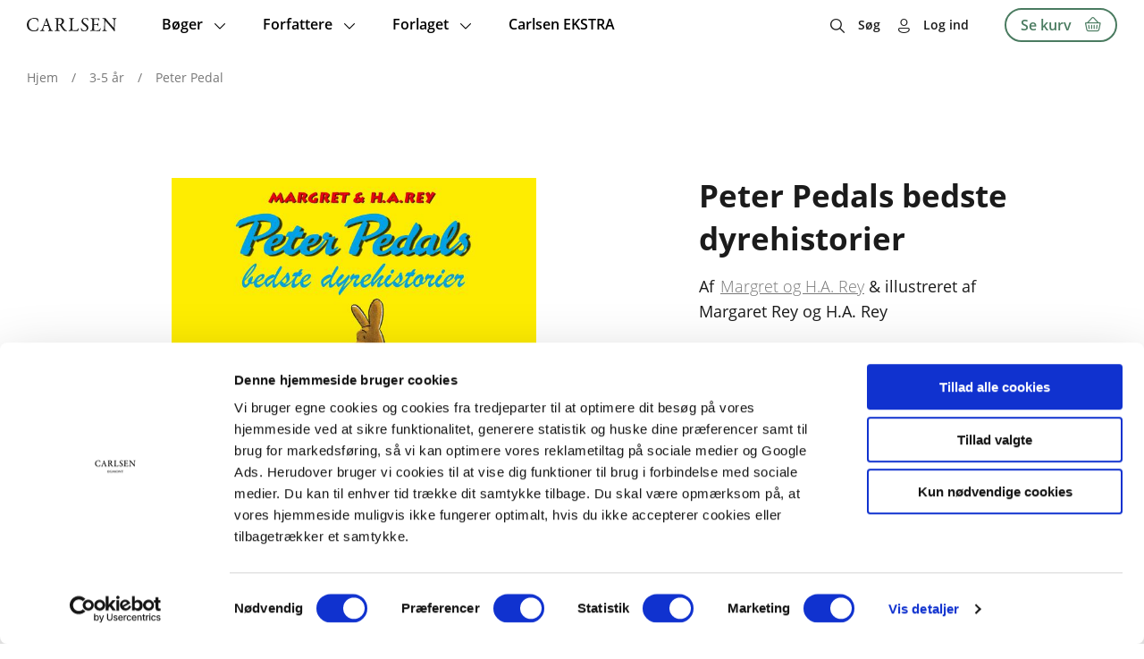

--- FILE ---
content_type: text/html; charset=UTF-8
request_url: https://www.carlsen.dk/3-5-ar/produkt/peter-pedal/peter-pedals-bedste-dyrehistorier?v=2243
body_size: 17806
content:
<!DOCTYPE html>
<html lang="da" dir="ltr" prefix="og: https://ogp.me/ns#">
  <head>
    <meta charset="utf-8" />
<meta name="description" content="En fin gavebog med fire klassiske historier om den lille, nysgerrige abe Peter Pedal og hans trofaste ven, manden med den gule hat.Bogen indeholder følgende historier:Peter Pedal i Zoologisk havePeter Pedal og hundehvalpenePeter Pedal går på akvariumPeter Pedal i dyreparken" />
<meta name="geo.region" content="DK" />
<meta name="robots" content="index, follow" />
<link rel="canonical" href="https://www.carlsen.dk/3-5-ar/produkt/peter-pedal/peter-pedals-bedste-dyrehistorier" />
<link rel="image_src" href="https://www.carlsen.dk/sites/carlsen.dk/public/styles/max_650x650/public/product/257704-9788727024462.jpg" />
<meta property="og:site_name" content="Carlsen" />
<meta property="og:url" content="https://www.carlsen.dk/3-5-ar/produkt/peter-pedal/peter-pedals-bedste-dyrehistorier" />
<meta property="og:title" content="Peter Pedals bedste dyrehistorier" />
<meta property="og:description" content="En fin gavebog med fire klassiske historier om den lille, nysgerrige abe Peter Pedal og hans trofaste ven, manden med den gule hat.Bogen indeholder følgende historier:Peter Pedal i Zoologisk havePeter Pedal og hundehvalpenePeter Pedal går på akvariumPeter Pedal i dyreparken" />
<meta property="og:image" content="https://www.carlsen.dk/sites/carlsen.dk/public/styles/max_650x650/public/product/257704-9788727024462.jpg" />
<meta property="og:image:url" content="https://www.carlsen.dk/sites/carlsen.dk/public/styles/max_650x650/public/product/257704-9788727024462.jpg" />
<meta property="og:image:alt" content="Peter Pedals bedste dyrehistorier" />
<meta property="book:isbn" content="9788727024462" />
<meta name="twitter:card" content="summary_large_image" />
<meta name="twitter:title" content="Peter Pedals bedste dyrehistorier" />
<meta name="twitter:description" content="En fin gavebog med fire klassiske historier om den lille, nysgerrige abe Peter Pedal og hans trofaste ven, manden med den gule hat.Bogen indeholder følgende historier:Peter Pedal i Zoologisk havePeter Pedal og hundehvalpenePeter Pedal går på akvariumPeter Pedal i dyreparken" />
<meta name="twitter:image:alt" content="Peter Pedals bedste dyrehistorier" />
<meta name="twitter:image" content="https://www.carlsen.dk/sites/carlsen.dk/public/styles/max_650x650/public/product/257704-9788727024462.jpg" />
<meta name="MobileOptimized" content="width" />
<meta name="HandheldFriendly" content="true" />
<meta name="viewport" content="width=device-width, initial-scale=1.0" />
<script type="application/ld+json">{
    "@context": "https://schema.org",
    "@graph": [
        {
            "@type": "Product",
            "name": "Peter Pedals bedste dyrehistorier",
            "url": "https://www.carlsen.dk/3-5-ar/produkt/peter-pedal/peter-pedals-bedste-dyrehistorier",
            "description": "En fin gavebog med fire klassiske historier om den lille, nysgerrige abe Peter Pedal og hans trofaste ven, manden med den gule hat.Bogen indeholder følgende historier:Peter Pedal i Zoologisk havePeter Pedal og hundehvalpenePeter Pedal går på akvariumPeter Pedal i dyreparken",
            "category": "Hardcover",
            "image": {
                "@type": "ImageObject",
                "url": "https://www.carlsen.dk/sites/carlsen.dk/public/styles/max_650x650/public/product/257704-9788727024462.jpg"
            },
            "offers": {
                "@type": "Offer",
                "price": "103.96",
                "priceCurrency": "DKK",
                "url": "https://www.carlsen.dk/3-5-ar/produkt/peter-pedal/peter-pedals-bedste-dyrehistorier",
                "availability": "https://schema.org/InStock",
                "eligibleRegion": {
                    "@type": "Country",
                    "name": "Denmark"
                }
            },
            "sku": "9788727024462"
        },
        {
            "@type": "WebPage",
            "@id": "https://www.carlsen.dk/3-5-ar/produkt/peter-pedal/peter-pedals-bedste-dyrehistorier",
            "breadcrumb": {
                "@type": "BreadcrumbList",
                "itemListElement": [
                    {
                        "@type": "ListItem",
                        "position": 1,
                        "name": "Hjem",
                        "item": "https://www.carlsen.dk/"
                    },
                    {
                        "@type": "ListItem",
                        "position": 2,
                        "name": "3-5 år",
                        "item": "https://www.carlsen.dk/3-5-ar"
                    }
                ]
            }
        },
        {
            "@type": "WebSite",
            "name": "Carlsen",
            "url": "https://www.carlsen.dk/"
        }
    ]
}</script>
<link rel="icon" href="/themes/custom/carlsen/favicon_carlsen.ico" type="image/vnd.microsoft.icon" />

    <title>Peter Pedals bedste dyrehistorier | Carlsen</title>
        <style>[class*=icon-]:before{font-family:iconPack;font-size:1rem;font-style:normal;font-weight:400;font-variant:normal;text-transform:none;color:#000}.icon-download-line:before{content:"\e800"}.icon-icons-1:before{content:"\e801"}.icon-icons-2:before{content:"\e802"}.icon-icons-3:before{content:"\e803"}.icon-icons8-account:before{content:"\e804"}.icon-icons8-add:before{content:"\e805"}.icon-icons8-align_right:before{content:"\e806"}.icon-icons8-at_sign:before{content:"\e807"}.icon-icons8-below:before{content:"\e808"}.icon-icons8-book:before{content:"\e809"}.icon-icons8-books:before{content:"\e80a"}.icon-icons8-bursts:before{content:"\e80b"}.icon-icons8-cancel:before{content:"\e80c"}.icon-icons8-close:before{content:"\e80d"}.icon-icons8-facebook:before{content:"\e80e"}.icon-icons8-favorite:before{content:"\e80f"}.icon-icons8-full_shopping_basket:before{content:"\e810"}.icon-icons8-headphones:before{content:"\e811"}.icon-icons8-hearing:before{content:"\e812"}.icon-icons8-info:before{content:"\e813"}.icon-icons8-instagram:before{content:"\e814"}.icon-icons8-information:before{content:"\e815"}.icon-icons8-iphone:before{content:"\e816"}.icon-icons8-linkedin:before{content:"\e817"}.icon-icons8-lock:before{content:"\e818"}.icon-icons8-mail:before{content:"\e819"}.icon-icons8-menu:before{content:"\e81a"}.icon-icons8-musical_notes:before{content:"\e81b"}.icon-icons8-mute:before{content:"\e81c"}.icon-icons8-notification:before{content:"\e81d"}.icon-icons8-open_book:before{content:"\e81e"}.icon-icons8-padlock:before{content:"\e81f"}.icon-icons8-phone:before{content:"\e820"}.icon-icons8-plus_math:before{content:"\e821"}.icon-icons8-search:before{content:"\e822"}.icon-icons8-shopping_basket:before{content:"\e823"}.icon-icons8-subtract:before{content:"\e824"}.icon-icons8-tiktok:before{content:"\e825"}.icon-icons8-touchscreen:before{content:"\e826"}.icon-icons8-twitter:before{content:"\e827"}.icon-icons8-voice:before{content:"\e828"}.icon-icons8-youtube_logo:before{content:"\e829"}.icon-icons8-technical_support:before{content:"\e82a"}.icon-download-line-1:before{content:"\e82b"}.icon-icons8-tiktok-1:before{content:"\e82c"}.icon-icons8-backward:before{content:"\e82d"}.icon-icons8-forward:before{content:"\e82e"}@media screen and (min-width:768px){header[id=header]>.container #block-webshop-commerce-cart-block a.cart-link{color:#4a7b60!important}header[id=header]>.container #block-webshop-commerce-cart-block a.cart-link:after{color:#4a7b60!important}header[id=header]>.container #block-webshop-commerce-cart-block a.cart-link:hover{color:#fff!important}header[id=header]>.container #block-webshop-commerce-cart-block a.cart-link:hover:after{color:#fff!important}header[id=header]>.container #block-webshop-commerce-cart-block a.cart-link:active{color:#1b1b1b!important}header[id=header]>.container #block-webshop-commerce-cart-block a.cart-link:active:after{color:#1b1b1b!important}}@keyframes rotate{0%{transform:rotate(0)}100%{transform:rotate(360deg)}}@keyframes orbit{0%{transform:translate(calc(var(--uib-size) * .5)) scale(.73684);opacity:.65}5%{transform:translate(calc(var(--uib-size) * .4)) scale(.684208);opacity:.58}10%{transform:translate(calc(var(--uib-size) * .3)) scale(.631576);opacity:.51}15%{transform:translate(calc(var(--uib-size) * .2)) scale(.578944);opacity:.44}20%{transform:translate(calc(var(--uib-size) * .1)) scale(.526312);opacity:.37}25%{transform:translate(0) scale(.47368);opacity:.3}30%{transform:translate(calc(var(--uib-size) * -.1)) scale(.526312);opacity:.37}35%{transform:translate(calc(var(--uib-size) * -.2)) scale(.578944);opacity:.44}40%{transform:translate(calc(var(--uib-size) * -.3)) scale(.631576);opacity:.51}45%{transform:translate(calc(var(--uib-size) * -.4)) scale(.684208);opacity:.58}50%{transform:translate(calc(var(--uib-size) * -.5)) scale(.73684);opacity:.65}55%{transform:translate(calc(var(--uib-size) * -.4)) scale(.789472);opacity:.72}60%{transform:translate(calc(var(--uib-size) * -.3)) scale(.842104);opacity:.79}65%{transform:translate(calc(var(--uib-size) * -.2)) scale(.894736);opacity:.86}70%{transform:translate(calc(var(--uib-size) * -.1)) scale(.947368);opacity:.93}75%{transform:translate(0) scale(1);opacity:1}80%{transform:translate(calc(var(--uib-size) * .1)) scale(.947368);opacity:.93}85%{transform:translate(calc(var(--uib-size) * .2)) scale(.894736);opacity:.86}90%{transform:translate(calc(var(--uib-size) * .3)) scale(.842104);opacity:.79}95%{transform:translate(calc(var(--uib-size) * .4)) scale(.789472);opacity:.72}100%{transform:translate(calc(var(--uib-size) * .5)) scale(.73684);opacity:.65}}*,:after,:before{box-sizing:border-box;-webkit-tap-highlight-color:transparent}@media screen and (max-width:768px){html.lock,html.lock body{overflow:hidden}}body{margin:0;padding:0;-webkit-font-smoothing:antialiased;-moz-osx-font-smoothing:grayscale;font-family:OpenSans}body.with-vat .order-total-line__adjustment--tax span{color:#919191}body.with-vat .without-vat{display:none!important}body.without-vat .with-vat:not(.order-total-line__adjustment--tax){display:none!important}.price-wrapper>div{display:flex;flex-flow:column;align-items:flex-end}.price-wrapper>div .original-price{order:-1;color:#1b1b1b;font-size:14px;line-height:19px;margin:0 0 5px}.price-wrapper .final-price{font-family:OpenSans-Bold;margin:0 0 2px}.price-wrapper .unit-price{font-size:14px;line-height:19px}.price-wrapper .original-price{font-size:14px;line-height:19px;text-decoration:line-through;white-space:nowrap}img{max-width:100%;height:auto}ul.menu{margin:0;padding:0;list-style-type:none;display:flex}body.path-user.toolbar-fixed article.contextual-region>.form-no-label{position:relative;width:100%;max-width:1423px;margin:120px auto 0;padding:0 30px}@media screen and (min-width:976px){body.gin--vertical-toolbar.path-ordrer #block-system-main-block>.view-display{margin-top:130px}}body.gin--vertical-toolbar header#header{top:60px}@media screen and (max-width:975px){body.gin--vertical-toolbar header#header{top:86px}}body.gin--vertical-toolbar nav.breadcrumb{left:65px;width:calc(100% - 65px);top:135px}body.gin--vertical-toolbar .product-listing-component{padding-top:160px}body.gin--vertical-toolbar .results>.product-listing-component{padding-top:80px}body.gin--vertical-toolbar.path-product #main-content #product,body.gin--vertical-toolbar.path-product #main-content #series,body.gin--vertical-toolbar.path-product #main-content #system{padding:104px 0 25px}body.gin--vertical-toolbar.path-taxonomy .paragraph:first-child{padding-top:160px!important}body.gin--vertical-toolbar.path-taxonomy #block-system-main-block>div[data-type=taxonomy-content],body.gin--vertical-toolbar.path-taxonomy .view-display:not(.faq-page){padding-top:140px}body.gin--vertical-toolbar .faq-page{padding:190px 15px 20px}body.gin--vertical-toolbar.path-checkout .checkout-page{padding:120px 0 34px}body.gin--vertical-toolbar.path-checkout #block-system-main-block>form.commerce-checkout-flow{padding-top:80px}body.gin--vertical-toolbar.path-webform #block-system-main-block>form:first-child{padding-top:140px}body.gin--vertical-toolbar .search-results-page .search-header{padding:125px 0 66px}body.gin--vertical-toolbar article.author-full-page.node--type-contributor{padding-top:135px}body.gin--vertical-toolbar .view-display.author-listing{padding-top:95px}body.gin--vertical-toolbar header[id=header].search-on #block-webshop-search-block>.webshop-search-block>form,body.gin--vertical-toolbar header[id=header].search-on .webshop-search-block>form{transform:translate(-50%,calc(100% + 125px))}.node-preview-container>form.node-preview-form-select{top:0!important;background:unset!important;padding:10px 0!important}.node-preview-container>form.node-preview-form-select>.form-wrapper{display:flex;align-items:center}.node-preview-container>form.node-preview-form-select>.form-wrapper .form-item{display:flex;align-items:end;margin-left:40px}.node-preview-container>form.node-preview-form-select>.form-wrapper .form-item label{font-size:14px;white-space:nowrap;margin:0;align-self:center;margin-right:4px}ul.contextual-links li a:hover{color:#fff!important;background-color:#525252!important;opacity:1!important}#block-system-branding-block ul.contextual-links{left:calc(100% - 40px)!important;right:auto!important}#block-system-branding-block ul.contextual-links li a{max-width:unset!important}#block-system-menu-block-subfooter-menu ul.contextual-links{left:calc(100% - 38px);right:auto;top:-7px!important;border-radius:4px 4px 4px 0}body.gin--vertical-toolbar #sub-header{top:148px}@media screen and (max-width:975px){body.gin--vertical-toolbar #sub-header{top:174px}}.subfooter.section .contextual.open .trigger{border-radius:0 0 13px 13px}.subfooter.section .contextual-region .contextual ul.contextual-links{transform:translate(0,-100%);margin:-25px 6px 0 0;top:auto;right:0;border-radius:4px 4px 0 4px}#toolbar-administration .site-version{display:none}#toolbar-administration-secondary{display:flex;align-items:center}#toolbar-administration-secondary .site-version{margin:0 20px 0 0;font-weight:600;font-size:14px;line-height:19px;order:-1}body>div[data-campaign=promotion-push-y]{position:relative;z-index:5}.dialog-off-canvas-main-canvas{min-height:100vh;display:flex;flex-flow:column}.dialog-off-canvas-main-canvas>#main-content{min-height:300px}.dialog-off-canvas-main-canvas>*{width:100%}.dialog-off-canvas-main-canvas>footer{margin:auto 0 0 0}.container{position:relative;width:100%;max-width:1423px;margin:0 auto}@media screen and (min-width:991px){.container{padding:0 30px}}@media screen and (max-width:990px){.container{padding:0 20px}}@media screen and (max-width:480px){.container{padding:0 10px}}#sub-header{width:100%;display:flex;flex-flow:column;z-index:9;pointer-events:none}#sub-header .container{padding-right:60px}#sub-header>*{pointer-events:all}#sub-header .messages__wrapper{position:relative;backdrop-filter:blur(2px);font-size:16px;line-height:40px;font-family:OpenSans-SemiBold}#sub-header .messages__wrapper>.message{display:flex;justify-content:center}#sub-header .messages__wrapper>.message .container{display:inline-block}#sub-header .messages__wrapper>.message a{font-size:16px;line-height:40px;font-family:OpenSans-SemiBold}#sub-header .messages__wrapper>.message[aria-label=Statusmeddelelse]{background-color:rgba(45,204,255,.9)}#sub-header .messages__wrapper>.message[aria-label=Advarselsmeddelelse]{background-color:rgba(255,179,2,.9)}#sub-header .messages__wrapper>.message[aria-label=Fejlmeddelelse]{background-color:rgba(255,0,0,.9);color:#fff}#sub-header .messages__wrapper>.message[aria-label=Fejlmeddelelse] a{color:#fff;font-family:OpenSans-SemiBold}#sub-header .messages__wrapper>.message>div[role=alert]{width:100%;margin:0 auto;display:flex}#sub-header .messages__wrapper>.message .close-message{position:absolute;right:20px;top:50%;transform:translateY(-50%);width:30px;height:30px;cursor:pointer}#sub-header .messages__wrapper>.message .close-message:after{display:block;text-align:center;content:"\e80d";font-family:iconPack;color:#000;font-size:14px;line-height:30px}#sub-header #block-local-tasks-block{display:none!important;position:relative;width:50px;height:50px;background-color:#fff;border-radius:100%;box-shadow:2px 2px 8px rgba(0,0,0,.16);border:1px solid #e6e6e6;margin:10px;cursor:pointer;margin:0 40px 0 0}#sub-header #block-local-tasks-block>div.contextual{display:none!important}#sub-header #block-local-tasks-block ul.primarytabs{visibility:hidden;opacity:0;transform:translateY(-6px);margin:0;padding:0;list-style-type:none;transition:all .4s ease;background-color:#fff;border-radius:5px;padding:10px;position:absolute;right:calc(100% + 20px);top:0;border:1px solid #e6e6e6;box-shadow:2px 2px 8px rgba(0,0,0,.16)}#sub-header #block-local-tasks-block ul.primarytabs>li{position:relative;z-index:1}#sub-header #block-local-tasks-block ul.primarytabs>li a{display:block;font-size:14px;line-height:30px;white-space:nowrap;min-width:100px;color:#1b1b1b;text-decoration:none;padding:0 10px}#sub-header #block-local-tasks-block ul.primarytabs>li:not(:last-child){border-bottom:1px solid #e6e6e6}#sub-header #block-local-tasks-block ul.primarytabs>li:hover{background-color:#e6e6e6}#sub-header #block-local-tasks-block ul.primarytabs::before{content:"";width:20px;height:20px;position:absolute;right:-11px;top:14px;border-left:1px solid #e6e6e6;border-top:1px solid #e6e6e6;background-color:#fff;transform:rotate(135deg);z-index:0}#sub-header #block-local-tasks-block.focus{border:1px solid #e6e6e6}#sub-header #block-local-tasks-block:after{content:"\e80b";position:absolute;left:0;top:0;width:100%;height:100%;display:block;text-align:center;font-family:iconPack;color:#000;font-size:16px;line-height:50px}#sub-header #block-local-tasks-block.open,#sub-header #block-local-tasks-block:hover{background-color:#f2f2f2}#sub-header #block-local-tasks-block.open ul.primarytabs{opacity:1;visibility:visible;transform:translateY(0)}.node-preview-container form.node-preview-form-select{position:absolute;left:0;top:55px;display:flex;flex-flow:column;padding:10px;background-color:rgba(255,255,255,.8);border-radius:0 0 8px}.node-preview-container form.node-preview-form-select>a{display:inline-block;color:#fff;text-decoration:none;font-family:OpenSans-SemiBold;background-color:#4a7b60;border:none;cursor:pointer;text-align:center;min-width:180px;text-align:center;font-size:14px;line-height:17px;padding:6px 10px;border-radius:27px}.node-preview-container form.node-preview-form-select>a.disabled,.node-preview-container form.node-preview-form-select>a:disabled,.node-preview-container form.node-preview-form-select>a[disabled]{color:#fff!important;background-color:#777!important;pointer-events:none}.node-preview-container form.node-preview-form-select>a:hover{background-color:#6e957f}.node-preview-container form.node-preview-form-select>a:active{box-shadow:inset 0 3px 6px 0 rgba(0,0,0,.16)}@media screen and (max-width:768px){.node-preview-container form.node-preview-form-select>a{min-width:150px}}.node-preview-container form.node-preview-form-select>.form-item{margin:10px auto 0;display:flex;align-items:center;max-width:90%}.node-preview-container form.node-preview-form-select>.form-item label{font-size:12px;line-height:18px;margin:0 8px 0 0;white-space:nowrap}.node-preview-container form.node-preview-form-select>.form-item select{width:100%}#cart-flyout:not(.loaded){display:none}body.path-product header[id=header]{position:sticky}header[id=header]{position:fixed;top:0;left:0;z-index:100;width:100%;padding:0!important;background-color:unset!important}@media screen and (max-width:990px){header[id=header]{position:sticky}}header[id=header]>.background{position:absolute;left:0;top:0;height:100%;width:100%;transition:background-color .2s ease}@supports (-webkit-backdrop-filter:blur(6px)) or (backdrop-filter:blur(6px)){header[id=header]>.background{backdrop-filter:blur(6px);-webkit-backdrop-filter:blur(6px);-moz-backdrop-filter:blur(6px)}}header[id=header]>.container{display:flex;align-items:center;flex-wrap:wrap;z-index:200}header[id=header]>.container #block-system-menu-block-main ul.menu-level-0>li>.menu-dropdown{transform:translateY(calc(-100% - 55px))}@media screen and (min-width:769px){header[id=header]>.container #block-system-branding-block .mobile-logo{display:none}}@media screen and (max-width:768px){header[id=header]>.container #block-system-branding-block .mobile-logo{display:block}header[id=header]>.container #block-system-branding-block .mobile-logo+img{display:none}}header[id=header]>.container #block-system-menu-block-account,header[id=header]>.container #block-system-menu-block-right-menu{position:relative;margin:0 0 0 auto;padding-right:40px}header[id=header]>.container #block-system-menu-block-account>ul.menu>li,header[id=header]>.container #block-system-menu-block-right-menu>ul.menu>li{position:relative}header[id=header]>.container #block-system-menu-block-account>ul.menu>li>a,header[id=header]>.container #block-system-menu-block-account>ul.menu>li>span,header[id=header]>.container #block-system-menu-block-right-menu>ul.menu>li>a,header[id=header]>.container #block-system-menu-block-right-menu>ul.menu>li>span{position:relative;display:block;color:#1b1b1b;font-family:OpenSans-SemiBold;text-decoration:none;cursor:pointer;line-height:55px}header[id=header]>.container #block-system-menu-block-account>ul.menu>li>a:before,header[id=header]>.container #block-system-menu-block-account>ul.menu>li>span:before,header[id=header]>.container #block-system-menu-block-right-menu>ul.menu>li>a:before,header[id=header]>.container #block-system-menu-block-right-menu>ul.menu>li>span:before{display:inline-block;content:"\e804";font-family:iconPack;margin-right:15px;font-size:16px;line-height:18px;vertical-align:middle}header[id=header]>.container #block-system-menu-block-account>ul.menu>li>a.search:before,header[id=header]>.container #block-system-menu-block-account>ul.menu>li>span.search:before,header[id=header]>.container #block-system-menu-block-right-menu>ul.menu>li>a.search:before,header[id=header]>.container #block-system-menu-block-right-menu>ul.menu>li>span.search:before{content:"\e822"}@media screen and (min-width:768px){header[id=header]>.container #block-system-menu-block-account>ul.menu>li>a:after,header[id=header]>.container #block-system-menu-block-account>ul.menu>li>span:after,header[id=header]>.container #block-system-menu-block-right-menu>ul.menu>li>a:after,header[id=header]>.container #block-system-menu-block-right-menu>ul.menu>li>span:after{content:"";width:0;height:2px;background-color:#6e957f;border-radius:2px;position:absolute;bottom:0;left:0;opacity:0;transition:all .3s ease}}header[id=header]>.container #block-system-menu-block-account>ul.menu>li>a.is-active:after,header[id=header]>.container #block-system-menu-block-account>ul.menu>li>a:hover:after,header[id=header]>.container #block-system-menu-block-account>ul.menu>li>span.is-active:after,header[id=header]>.container #block-system-menu-block-account>ul.menu>li>span:hover:after,header[id=header]>.container #block-system-menu-block-right-menu>ul.menu>li>a.is-active:after,header[id=header]>.container #block-system-menu-block-right-menu>ul.menu>li>a:hover:after,header[id=header]>.container #block-system-menu-block-right-menu>ul.menu>li>span.is-active:after,header[id=header]>.container #block-system-menu-block-right-menu>ul.menu>li>span:hover:after{width:100%;opacity:1}header[id=header]>.container #block-system-menu-block-account>ul.menu>li>ul.child,header[id=header]>.container #block-system-menu-block-right-menu>ul.menu>li>ul.child{opacity:0;visibility:hidden;transform:translateY(8px)}header[id=header]>.container #block-system-menu-block-account>ul.menu>li:not(:last-child),header[id=header]>.container #block-system-menu-block-right-menu>ul.menu>li:not(:last-child){margin-right:20px}@media screen and (max-width:480px){header[id=header]>.container #block-system-menu-block-account,header[id=header]>.container #block-system-menu-block-right-menu{padding-right:0}}header[id=header]>.container #block-webshop-commerce-cart-block{position:relative;z-index:3}@media screen and (min-width:769px){header[id=header]>.container #block-webshop-commerce-cart-block{padding:8px 0}}header[id=header]>.container #block-webshop-commerce-cart-block a.cart-link{display:block;position:relative;font-family:OpenSans-SemiBold}header[id=header]>.container #block-webshop-commerce-cart-block a.cart-link .counter{position:absolute;right:16px;top:8px;transform:translateX(50%);height:14px;color:#000;background-color:#4a7b60;font-size:10px;line-height:14px;border-radius:7px;text-align:center;padding:0 4px;min-width:14px;transition:all .3s ease}header[id=header]>.container #block-webshop-commerce-cart-block a.cart-link .webshop-throbber{left:auto;top:7px;right:10px;width:20px;height:20px}header[id=header]>.container #block-webshop-commerce-cart-block a.cart-link.loading{pointer-events:none}header[id=header]>.container #block-webshop-commerce-cart-block a.cart-link.loading:before{content:none;display:none}header[id=header]>.container #block-webshop-commerce-cart-block a.cart-link.loading:after{opacity:0}header[id=header]>.container #block-webshop-commerce-cart-block a.cart-link.loading .counter{display:none}header[id=header]>.container #block-webshop-commerce-cart-block a.cart-link:after{display:inline-block;content:"\e823";font-family:iconPack;margin:-2px 0 0 15px;font-size:16px;line-height:18px;height:18px;width:18px;vertical-align:middle;color:#1b1b1b;transition:all .3s ease}@media screen and (min-width:768px){header[id=header]>.container #block-webshop-commerce-cart-block a.cart-link{display:flex;align-items:center;border:2px solid #4a7b60;padding:0 16px;border-radius:19px;color:#1b1b1b;font-size:16px;line-height:34px;font-family:OpenSans-SemiBold;text-decoration:none}header[id=header]>.container #block-webshop-commerce-cart-block a.cart-link:hover{background-color:#4a7b60;border-color:#4a7b60}header[id=header]>.container #block-webshop-commerce-cart-block a.cart-link:active{background-color:#6e957f;color:#1b1b1b}header[id=header]>.container #block-webshop-commerce-cart-block a.cart-link:active:after{color:#1b1b1b}}@media screen and (max-width:767px){header[id=header]>.container #block-webshop-commerce-cart-block a.cart-link{position:relative;z-index:2;width:50px;height:50px;text-align:center}header[id=header]>.container #block-webshop-commerce-cart-block a.cart-link span.text{display:none}header[id=header]>.container #block-webshop-commerce-cart-block a.cart-link span.counter{top:14px}header[id=header]>.container #block-webshop-commerce-cart-block a.cart-link:after{height:50px;line-height:50px;margin:0;text-align:center}}header[id=header]>.container .webshop-search-block>form{position:absolute}@media screen and (min-width:768px){header[id=header]>.container .webshop-search-block>form{bottom:100%}}@media screen and (max-width:767px){header[id=header]>.container .webshop-search-block>form{right:100%;top:70px}}@media screen and (max-width:768px){header[id=header]>.container{padding:0}}@media screen and (max-width:1240px){header[id=header]>.container>div#block-system-branding-block{margin:0 20px}header[id=header]>.container>#block-system-menu-block-main{order:-1;position:absolute!important;left:0;top:0;width:35px;height:100%}header[id=header]>.container>#block-system-menu-block-main>div.mobile-burger{display:flex}header[id=header]>.container>#block-system-menu-block-main>ul.menu-level-0{position:fixed;right:100%;top:55px;background-color:#fff;z-index:99;width:50%;height:calc(100% - 55px);transition:transform .4s ease}}@media screen and (max-width:990px){header[id=header]>.background{background-color:#fff!important}header[id=header]>.container>div#block-system-branding-block{margin:0 20px 0 45px}header[id=header]>.container>#block-system-menu-block-account>ul.menu li>a,header[id=header]>.container>#block-system-menu-block-account>ul.menu li>span,header[id=header]>.container>#block-system-menu-block-right-menu>ul.menu li>a,header[id=header]>.container>#block-system-menu-block-right-menu>ul.menu li>span{font-size:14px;line-height:58px;width:auto;display:table}header[id=header]>.container>#block-system-menu-block-account>ul.menu li>a:before,header[id=header]>.container>#block-system-menu-block-account>ul.menu li>span:before,header[id=header]>.container>#block-system-menu-block-right-menu>ul.menu li>a:before,header[id=header]>.container>#block-system-menu-block-right-menu>ul.menu li>span:before{margin-right:6px}header[id=header]>.container>#block-system-menu-block-main>div.mobile-burger{z-index:100}header[id=header]>.container>#block-system-menu-block-main>ul.menu-level-0{width:100%;top:0;padding-top:140px!important;height:100%}header[id=header]:after{top:50px!important}}@media screen and (max-width:767px){header[id=header]>.container>#block-system-menu-block-account,header[id=header]>.container>#block-system-menu-block-right-menu{padding:0}header[id=header]>.container>#block-system-menu-block-account>ul.menu>li:last-child,header[id=header]>.container>#block-system-menu-block-right-menu>ul.menu>li:last-child{position:fixed;width:100%;right:100%;bottom:0;transition:transform .4s ease;padding:0 20px;z-index:100;background-color:#fff}header[id=header]>.container>#block-system-menu-block-account>ul.menu>li>a.search,header[id=header]>.container>#block-system-menu-block-right-menu>ul.menu>li>a.search{width:35px;text-align:center;font-size:0;color:transparent}header[id=header]>.container>#block-system-menu-block-account>ul.menu>li>a.search:before,header[id=header]>.container>#block-system-menu-block-right-menu>ul.menu>li>a.search:before{font-size:16px;color:#1b1b1b;margin:0}header[id=header]>.container>#block-system-menu-block-account>ul.menu>li>span,header[id=header]>.container>#block-system-menu-block-right-menu>ul.menu>li>span{width:35px;text-align:center;font-size:0;color:transparent}header[id=header]>.container>#block-system-menu-block-account>ul.menu>li>span:before,header[id=header]>.container>#block-system-menu-block-right-menu>ul.menu>li>span:before{font-size:16px;color:#1b1b1b;margin:0}header[id=header]>.container>#block-system-menu-block-account>ul.menu>li>span.user,header[id=header]>.container>#block-system-menu-block-right-menu>ul.menu>li>span.user{display:flex;width:auto;height:58px;align-items:center;font-size:14px;line-height:16px;color:#1b1b1b}header[id=header]>.container>#block-system-menu-block-account>ul.menu>li>span.user:before,header[id=header]>.container>#block-system-menu-block-right-menu>ul.menu>li>span.user:before{margin-right:6px}header[id=header]>.container>#block-system-menu-block-account>ul.menu>li:not(:last-child),header[id=header]>.container>#block-system-menu-block-right-menu>ul.menu>li:not(:last-child){margin:0}header[id=header].main-menu-open>.container>#block-system-menu-block-account>ul.menu>li:last-child,header[id=header].main-menu-open>.container>#block-system-menu-block-right-menu>ul.menu>li:last-child,header[id=header].main-menu-open>.container>.header-vat-changer>ul.menu>li:last-child{transform:translateX(100%)}}@media screen and (min-width:991px){body.light-menu nav.breadcrumb ul li{color:#fff!important}body.light-menu nav.breadcrumb ul li a,body.light-menu nav.breadcrumb ul li span,body.light-menu nav.breadcrumb ul li.divider{color:#fff!important}body.light-menu .dialog-off-canvas-main-canvas header[id=header]:not(.main-menu-open):not(.search-on):not(.scrolled)>.container #block-system-branding-block a img{filter:brightness(100)}body.light-menu .dialog-off-canvas-main-canvas header[id=header]:not(.main-menu-open):not(.search-on):not(.scrolled)>.container #block-system-menu-block-account ul.menu li>a,body.light-menu .dialog-off-canvas-main-canvas header[id=header]:not(.main-menu-open):not(.search-on):not(.scrolled)>.container #block-system-menu-block-account ul.menu li>span,body.light-menu .dialog-off-canvas-main-canvas header[id=header]:not(.main-menu-open):not(.search-on):not(.scrolled)>.container #block-system-menu-block-right-menu ul.menu li>a,body.light-menu .dialog-off-canvas-main-canvas header[id=header]:not(.main-menu-open):not(.search-on):not(.scrolled)>.container #block-system-menu-block-right-menu ul.menu li>span{color:#fff}body.light-menu .dialog-off-canvas-main-canvas header[id=header]:not(.main-menu-open):not(.search-on):not(.scrolled)>.container #block-system-menu-block-main ul.menu-level-0>li>a,body.light-menu .dialog-off-canvas-main-canvas header[id=header]:not(.main-menu-open):not(.search-on):not(.scrolled)>.container #block-system-menu-block-main ul.menu-level-0>li>span{color:#fff}body.light-menu .dialog-off-canvas-main-canvas header[id=header]:not(.main-menu-open):not(.search-on):not(.scrolled)>.container #block-webshop-commerce-cart-block a.cart-link{color:#fff!important;border-color:#fff!important}body.light-menu .dialog-off-canvas-main-canvas header[id=header]:not(.main-menu-open):not(.search-on):not(.scrolled)>.container #block-webshop-commerce-cart-block a.cart-link:after{color:#fff!important}body.light-menu .dialog-off-canvas-main-canvas header[id=header]:not(.main-menu-open):not(.search-on):not(.scrolled)>.container #block-system-menu-block-main .mobile-burger span,body.light-menu .dialog-off-canvas-main-canvas header[id=header]:not(.main-menu-open):not(.search-on):not(.scrolled)>.container #block-system-menu-block-main .mobile-burger:after,body.light-menu .dialog-off-canvas-main-canvas header[id=header]:not(.main-menu-open):not(.search-on):not(.scrolled)>.container #block-system-menu-block-main .mobile-burger:before{background:#fff}}</style>    <link rel="stylesheet" media="all" href="/sites/carlsen.dk/public/css/css_jiF88n6ysNumHOrD-o96PadB7xjpdtTTNc4qQSH08HM.css?delta=0&amp;language=da&amp;theme=carlsen&amp;include=eJwFwYEJgDAMBMCFigE3StKnKNFKP2K7vXeuI4hbWnTTYK5A8T4gdbyPxqanzkIEPHfrE5TvqA1ZuJi4xJT4AZLFGmU" />
<link rel="stylesheet" media="all" href="/modules/contrib/select2boxes/css/select2boxes.theme.css?t8lotf" />
<link rel="stylesheet" media="all" href="https://cdnjs.cloudflare.com/ajax/libs/select2/4.0.5/css/select2.min.css" />
<link rel="stylesheet" media="all" href="/sites/carlsen.dk/public/css/css_RdCEO6oE2XAqCApkrwBXjjhnjvHa2bT0kOVlAYP4Cdg.css?delta=3&amp;language=da&amp;theme=carlsen&amp;include=eJwFwYEJgDAMBMCFigE3StKnKNFKP2K7vXeuI4hbWnTTYK5A8T4gdbyPxqanzkIEPHfrE5TvqA1ZuJi4xJT4AZLFGmU" />

    <script type="application/json" data-drupal-selector="drupal-settings-json">{"path":{"baseUrl":"\/","pathPrefix":"","currentPath":"product\/2320","currentPathIsAdmin":false,"isFront":false,"currentLanguage":"da","currentQuery":{"v":"2243"}},"pluralDelimiter":"\u0003","suppressDeprecationErrors":true,"gtag":{"tagId":"","consentMode":false,"otherIds":[],"events":[],"additionalConfigInfo":[]},"ajaxPageState":{"libraries":"eJxdzUEKwzAMRNELmQp6ISMrg5JWjoKlkuT27aIU0s3Af5sRHhZYSc0bW-RpKOquhpqspJ_57xs_-LhiLwGD5L35gaB9mRRZ4oxEp8aBsqPF7Nvl52tVvHcMAQmP_Ok2fHpJVlsil1UpwEPm2szl-QZGMEdI","theme":"carlsen","theme_token":null},"ajaxTrustedUrl":[],"gtm":{"tagId":null,"settings":{"data_layer":"dataLayer","include_classes":false,"allowlist_classes":"","blocklist_classes":"","include_environment":false,"environment_id":"","environment_token":""},"tagIds":["GTM-MPRD46"]},"webshop":{"domain":"carlsen","default_images":{"default":"https:\/\/www.carlsen.dk\/sites\/carlsen.dk\/public\/default_images\/CARforsideFallback_0.png","license":"https:\/\/www.carlsen.dk\/sites\/carlsen.dk\/public\/default_images\/CARforsideFallback_1.png"}},"webshop_search_index":{"search_block_product":{"searchkit":{"connection":{"host":"https:\/\/elsearch.carlsen.dk","auth":{"username":"alinea","password":"2eDMlt7JfdnO2nR"}},"search_settings":{"highlight_attributes":["title","content_title"],"snippet_attributes":["description"],"search_attributes":[{"field":"variation_title","weight":5},{"field":"title","weight":5},{"field":"content_title","weight":5},{"field":"field_description","weight":2},{"field":"sku","weight":1},{"field":"authors_fulltext","weight":2.5},{"field":"search_keywords","weight":2}],"result_attributes":["variation_title","field_description","url","content_title","title","product_image_alt","product_image_style_url","digital_image_style_url","digital_image_alt","series_first_image_style_url","series_second_image_style_url","series_first_image_alt","series_second_image_alt","series_fallback_image_url","product_format","product_type","entity_type","content_type"],"filter_attributes":[{"attribute":"entity_type","field":"entity_type","type":"string"},{"attribute":"content_type","field":"content_type","type":"string"},{"attribute":"contributor_type","field":"contributor_type","type":"string"}]}},"index_name":"search_egmont_carlsen","hits_per_page":3,"filters":"entity_type:commerce_product"},"search_block_content":{"searchkit":{"connection":{"host":"https:\/\/elsearch.carlsen.dk","auth":{"username":"alinea","password":"2eDMlt7JfdnO2nR"}},"search_settings":{"highlight_attributes":["title","content_title"],"snippet_attributes":["description"],"search_attributes":[{"field":"variation_title","weight":5},{"field":"title","weight":5},{"field":"content_title","weight":5},{"field":"field_description","weight":2},{"field":"sku","weight":1},{"field":"authors_fulltext","weight":2.5},{"field":"search_keywords","weight":2}],"result_attributes":["variation_title","field_description","url","content_title","title","product_image_alt","product_image_style_url","digital_image_style_url","digital_image_alt","series_first_image_style_url","series_second_image_style_url","series_first_image_alt","series_second_image_alt","series_fallback_image_url","product_format","product_type","entity_type","content_type"],"filter_attributes":[{"attribute":"entity_type","field":"entity_type","type":"string"},{"attribute":"content_type","field":"content_type","type":"string"},{"attribute":"contributor_type","field":"contributor_type","type":"string"}]}},"index_name":"search_egmont_carlsen","hits_per_page":3,"filters":"entity_type:node AND ((NOT content_type:contributor) OR contributor_type:author)"}},"webshop_commerce":{"vat_changer":1,"variations":{"2243":{"fields":{"sku":"\n  \u003Cdiv class=\u0022field-name-sku field-type-string\u0022\u003E\n    \u003Clabel \u003EISBN\u003C\/label\u003E\n              \u003Cdiv\u003E9788727024462\u003C\/div\u003E\n          \u003C\/div\u003E\n","title":"Peter Pedals bedste dyrehistorier","metatag":"","field_alternative_image":"","field_audio_link":"","field_badge":"","field_binding":"\n  \u003Cdiv class=\u0022field-name-field-binding field-type-string\u0022\u003E\n    \u003Clabel \u003EIndbinding\u003C\/label\u003E\n              \u003Cdiv\u003EHardcover\u003C\/div\u003E\n          \u003C\/div\u003E\n","field_calculated_price":"","field_contributor":"\n  \u003Cdiv class=\u0022field-name-field-contributor field-type-entity-reference\u0022\u003E\n    \u003Clabel \u003EAf\u003C\/label\u003E\n          \u003Cdiv\u003E\n              \u003Cdiv\u003E\u003Ca href=\u0022\/forlaget\/forfatter\/margret-og-ha-rey\u0022 hreflang=\u0022da\u0022\u003EMargret og H.A. Rey\u003C\/a\u003E\u003C\/div\u003E\n              \u003C\/div\u003E\n      \u003C\/div\u003E\n","field_cover_illustrator":"","field_description":"\n            \u003Cdiv class=\u0022field-name-field-description field-type-text-with-summary\u0022\u003E\u003Cp\u003EEn fin gavebog med fire klassiske historier om den lille, nysgerrige abe Peter Pedal og hans trofaste ven, manden med den gule hat.\u003C\/p\u003E\u003Cp\u003EBogen indeholder f\u00f8lgende historier:\u003C\/p\u003E\u003Cul\u003E\u003Cli\u003EPeter Pedal i Zoologisk have\u003C\/li\u003E\u003Cli\u003EPeter Pedal og hundehvalpene\u003C\/li\u003E\u003Cli\u003EPeter Pedal g\u00e5r p\u00e5 akvarium\u003C\/li\u003E\u003Cli\u003EPeter Pedal i dyreparken \u003C\/li\u003E\u003C\/ul\u003E\u003C\/div\u003E\n      ","field_dimensions":"\n  \u003Cdiv class=\u0022field-name-field-dimensions field-type-string\u0022\u003E\n    \u003Clabel \u003EH\u00f8jde\/bredde\/dybde\u003C\/label\u003E\n              \u003Cdiv\u003E200x205x16\u003C\/div\u003E\n          \u003C\/div\u003E\n","field_discounted":"","field_downloads":"","field_editor":"\n  \u003Cdiv class=\u0022field-name-field-editor field-type-entity-reference\u0022\u003E\n    \u003Clabel \u003ERedakt\u00f8r\u003C\/label\u003E\n          \u003Cdiv\u003E\n              \u003Cdiv\u003ELotte Kjeldskouv\u003C\/div\u003E\n              \u003C\/div\u003E\n      \u003C\/div\u003E\n","field_external_downloads":"","field_graphics":"\n  \u003Cdiv class=\u0022field-name-field-graphics field-type-entity-reference\u0022\u003E\n    \u003Clabel \u003EGraphics\u003C\/label\u003E\n          \u003Cdiv\u003E\n              \u003Cdiv\u003EFLEMMER grafisk design\u003C\/div\u003E\n              \u003C\/div\u003E\n      \u003C\/div\u003E\n","field_illustrator":"\n  \u003Cdiv class=\u0022field-name-field-illustrator field-type-entity-reference\u0022\u003E\n    \u003Clabel \u003Eillustreret af\u003C\/label\u003E\n          \u003Cdiv\u003E\n              \u003Cdiv\u003EMargaret Rey og H.A. Rey\u003C\/div\u003E\n              \u003C\/div\u003E\n      \u003C\/div\u003E\n","field_image_modified_at":"","field_inventory_status_code":"","field_number_of_pages":"\n  \u003Cdiv class=\u0022field-name-field-number-of-pages field-type-integer\u0022\u003E\n    \u003Clabel \u003ESideantal\u003C\/label\u003E\n              \u003Cdiv\u003E112\u003C\/div\u003E\n          \u003C\/div\u003E\n","field_original_publish_date":"\n  \u003Cdiv class=\u0022field-name-field-original-publish-date field-type-datetime\u0022\u003E\n    \u003Clabel \u003EOriginal Publish Date\u003C\/label\u003E\n              \u003Cdiv\u003E\u003Ctime datetime=\u00222023-03-28T12:00:00Z\u0022\u003Etir, 03\/28\/2023 - 12:00\u003C\/time\u003E\n\u003C\/div\u003E\n          \u003C\/div\u003E\n","field_original_title":"","field_product_image":"\n            \u003Cdiv class=\u0022field-name-field-product-image field-type-image\u0022\u003E  \u003Cimg loading=\u0022lazy\u0022 src=\u0022\/sites\/carlsen.dk\/public\/styles\/max_650x650\/public\/product\/257704-9788727024462.jpg\u0022 width=\u0022650\u0022 height=\u0022637\u0022 alt=\u0022Peter Pedals bedste dyrehistorier\u0022 \/\u003E\n\n\n\u003C\/div\u003E\n      ","field_publisher":"\n  \u003Cdiv class=\u0022field-name-field-publisher field-type-string\u0022\u003E\n    \u003Clabel \u003EForlag\u003C\/label\u003E\n              \u003Cdiv\u003ECARLSEN\u003C\/div\u003E\n          \u003C\/div\u003E\n","field_publish_date":"\n  \u003Cdiv class=\u0022field-name-field-publish-date field-type-datetime\u0022\u003E\n    \u003Clabel \u003EUdgivelsesdato\u003C\/label\u003E\n              \u003Cdiv\u003E\u003Ctime datetime=\u00222023-03-28T12:00:00Z\u0022\u003E28. marts 2023\u003C\/time\u003E\n\u003C\/div\u003E\n          \u003C\/div\u003E\n","field_publish_version":"\n  \u003Cdiv class=\u0022field-name-field-publish-version field-type-string\u0022\u003E\n    \u003Clabel \u003EUdgave\u003C\/label\u003E\n              \u003Cdiv\u003E01\u003C\/div\u003E\n          \u003C\/div\u003E\n","field_read_link":"","field_search_keywords":"","field_stock":"\n  \u003Cdiv class=\u0022field-name-field-stock field-type-commerce-stock-level\u0022\u003E\n    \u003Clabel \u003EStock\u003C\/label\u003E\n              \u003Cdiv\u003E\u003Cspan\u003E397\u003C\/span\u003E\n\u003C\/div\u003E\n          \u003C\/div\u003E\n","field_subtitle":"","field_target_group":"\n  \u003Cdiv class=\u0022field-name-field-target-group field-type-string\u0022\u003E\n    \u003Clabel \u003EM\u00e5lgruppe\u003C\/label\u003E\n              \u003Cdiv\u003E3-6 \u00e5r\u003C\/div\u003E\n          \u003C\/div\u003E\n","field_testimonial":"","field_translator":"\n  \u003Cdiv class=\u0022field-name-field-translator field-type-entity-reference\u0022\u003E\n    \u003Clabel \u003EOvers\u00e6tte\u003C\/label\u003E\n          \u003Cdiv\u003E\n              \u003Cdiv\u003EJulie Koch Rotne\u003C\/div\u003E\n          \u003Cdiv\u003EUlrikke Juul Bondo\u003C\/div\u003E\n              \u003C\/div\u003E\n      \u003C\/div\u003E\n","field_video_link":""},"cta":"\u003Cdiv class=\u0022js-form-item form-item js-form-type-select form-item- js-form-item- form-no-label\u0022\u003E\n        \u003Cselect class=\u0022quantity form-select\u0022\u003E\n            \u003Coption value=\u00221\u0022 selected=\u0022selected\u0022\u003E1\u003C\/option\u003E\n                \u003Coption value=\u00222\u0022\u003E2\u003C\/option\u003E\n                \u003Coption value=\u00223\u0022\u003E3\u003C\/option\u003E\n                \u003Coption value=\u00224\u0022\u003E4\u003C\/option\u003E\n                \u003Coption value=\u00225\u0022\u003E5\u003C\/option\u003E\n                \u003Coption value=\u00226\u0022\u003E6\u003C\/option\u003E\n                \u003Coption value=\u00227\u0022\u003E7\u003C\/option\u003E\n                \u003Coption value=\u00228\u0022\u003E8\u003C\/option\u003E\n                \u003Coption value=\u00229\u0022\u003E9\u003C\/option\u003E\n                \u003Coption value=\u002210\u0022\u003E10\u003C\/option\u003E\n                \u003Coption value=\u002211\u0022\u003E11\u003C\/option\u003E\n                \u003Coption value=\u002212\u0022\u003E12\u003C\/option\u003E\n                \u003Coption value=\u002213\u0022\u003E13\u003C\/option\u003E\n                \u003Coption value=\u002214\u0022\u003E14\u003C\/option\u003E\n                \u003Coption value=\u002215\u0022\u003E15\u003C\/option\u003E\n                \u003Coption value=\u002216\u0022\u003E16\u003C\/option\u003E\n                \u003Coption value=\u002217\u0022\u003E17\u003C\/option\u003E\n                \u003Coption value=\u002218\u0022\u003E18\u003C\/option\u003E\n                \u003Coption value=\u002219\u0022\u003E19\u003C\/option\u003E\n                \u003Coption value=\u002220\u0022\u003E20\u003C\/option\u003E\n                \u003Coption value=\u002221\u0022\u003E21\u003C\/option\u003E\n                \u003Coption value=\u002222\u0022\u003E22\u003C\/option\u003E\n                \u003Coption value=\u002223\u0022\u003E23\u003C\/option\u003E\n                \u003Coption value=\u002224\u0022\u003E24\u003C\/option\u003E\n                \u003Coption value=\u002225\u0022\u003E25\u003C\/option\u003E\n                \u003Coption value=\u002226\u0022\u003E26\u003C\/option\u003E\n                \u003Coption value=\u002227\u0022\u003E27\u003C\/option\u003E\n                \u003Coption value=\u002228\u0022\u003E28\u003C\/option\u003E\n                \u003Coption value=\u002229\u0022\u003E29\u003C\/option\u003E\n                \u003Coption value=\u002230\u0022\u003E30\u003C\/option\u003E\n                \u003Coption value=\u002231\u0022\u003E31\u003C\/option\u003E\n                \u003Coption value=\u002232\u0022\u003E32\u003C\/option\u003E\n                \u003Coption value=\u002233\u0022\u003E33\u003C\/option\u003E\n                \u003Coption value=\u002234\u0022\u003E34\u003C\/option\u003E\n                \u003Coption value=\u002235\u0022\u003E35\u003C\/option\u003E\n                \u003Coption value=\u002236\u0022\u003E36\u003C\/option\u003E\n                \u003Coption value=\u002237\u0022\u003E37\u003C\/option\u003E\n                \u003Coption value=\u002238\u0022\u003E38\u003C\/option\u003E\n                \u003Coption value=\u002239\u0022\u003E39\u003C\/option\u003E\n                \u003Coption value=\u002240\u0022\u003E40\u003C\/option\u003E\n                \u003Coption value=\u002241\u0022\u003E41\u003C\/option\u003E\n                \u003Coption value=\u002242\u0022\u003E42\u003C\/option\u003E\n                \u003Coption value=\u002243\u0022\u003E43\u003C\/option\u003E\n                \u003Coption value=\u002244\u0022\u003E44\u003C\/option\u003E\n                \u003Coption value=\u002245\u0022\u003E45\u003C\/option\u003E\n                \u003Coption value=\u002246\u0022\u003E46\u003C\/option\u003E\n                \u003Coption value=\u002247\u0022\u003E47\u003C\/option\u003E\n                \u003Coption value=\u002248\u0022\u003E48\u003C\/option\u003E\n                \u003Coption value=\u002249\u0022\u003E49\u003C\/option\u003E\n                \u003Coption value=\u002250\u0022\u003E50\u003C\/option\u003E\n                \u003Coption value=\u002251\u0022\u003E51\u003C\/option\u003E\n                \u003Coption value=\u002252\u0022\u003E52\u003C\/option\u003E\n                \u003Coption value=\u002253\u0022\u003E53\u003C\/option\u003E\n                \u003Coption value=\u002254\u0022\u003E54\u003C\/option\u003E\n                \u003Coption value=\u002255\u0022\u003E55\u003C\/option\u003E\n                \u003Coption value=\u002256\u0022\u003E56\u003C\/option\u003E\n                \u003Coption value=\u002257\u0022\u003E57\u003C\/option\u003E\n                \u003Coption value=\u002258\u0022\u003E58\u003C\/option\u003E\n                \u003Coption value=\u002259\u0022\u003E59\u003C\/option\u003E\n                \u003Coption value=\u002260\u0022\u003E60\u003C\/option\u003E\n                \u003Coption value=\u002261\u0022\u003E61\u003C\/option\u003E\n                \u003Coption value=\u002262\u0022\u003E62\u003C\/option\u003E\n                \u003Coption value=\u002263\u0022\u003E63\u003C\/option\u003E\n                \u003Coption value=\u002264\u0022\u003E64\u003C\/option\u003E\n                \u003Coption value=\u002265\u0022\u003E65\u003C\/option\u003E\n                \u003Coption value=\u002266\u0022\u003E66\u003C\/option\u003E\n                \u003Coption value=\u002267\u0022\u003E67\u003C\/option\u003E\n                \u003Coption value=\u002268\u0022\u003E68\u003C\/option\u003E\n                \u003Coption value=\u002269\u0022\u003E69\u003C\/option\u003E\n                \u003Coption value=\u002270\u0022\u003E70\u003C\/option\u003E\n                \u003Coption value=\u002271\u0022\u003E71\u003C\/option\u003E\n                \u003Coption value=\u002272\u0022\u003E72\u003C\/option\u003E\n                \u003Coption value=\u002273\u0022\u003E73\u003C\/option\u003E\n                \u003Coption value=\u002274\u0022\u003E74\u003C\/option\u003E\n                \u003Coption value=\u002275\u0022\u003E75\u003C\/option\u003E\n                \u003Coption value=\u002276\u0022\u003E76\u003C\/option\u003E\n                \u003Coption value=\u002277\u0022\u003E77\u003C\/option\u003E\n                \u003Coption value=\u002278\u0022\u003E78\u003C\/option\u003E\n                \u003Coption value=\u002279\u0022\u003E79\u003C\/option\u003E\n                \u003Coption value=\u002280\u0022\u003E80\u003C\/option\u003E\n                \u003Coption value=\u002281\u0022\u003E81\u003C\/option\u003E\n                \u003Coption value=\u002282\u0022\u003E82\u003C\/option\u003E\n                \u003Coption value=\u002283\u0022\u003E83\u003C\/option\u003E\n                \u003Coption value=\u002284\u0022\u003E84\u003C\/option\u003E\n                \u003Coption value=\u002285\u0022\u003E85\u003C\/option\u003E\n                \u003Coption value=\u002286\u0022\u003E86\u003C\/option\u003E\n                \u003Coption value=\u002287\u0022\u003E87\u003C\/option\u003E\n                \u003Coption value=\u002288\u0022\u003E88\u003C\/option\u003E\n                \u003Coption value=\u002289\u0022\u003E89\u003C\/option\u003E\n                \u003Coption value=\u002290\u0022\u003E90\u003C\/option\u003E\n                \u003Coption value=\u002291\u0022\u003E91\u003C\/option\u003E\n                \u003Coption value=\u002292\u0022\u003E92\u003C\/option\u003E\n                \u003Coption value=\u002293\u0022\u003E93\u003C\/option\u003E\n                \u003Coption value=\u002294\u0022\u003E94\u003C\/option\u003E\n                \u003Coption value=\u002295\u0022\u003E95\u003C\/option\u003E\n                \u003Coption value=\u002296\u0022\u003E96\u003C\/option\u003E\n                \u003Coption value=\u002297\u0022\u003E97\u003C\/option\u003E\n                \u003Coption value=\u002298\u0022\u003E98\u003C\/option\u003E\n                \u003Coption value=\u002299\u0022\u003E99\u003C\/option\u003E\n                \u003Coption value=\u0022100\u0022\u003E100\u003C\/option\u003E\n                \u003Coption value=\u0022101\u0022\u003E101\u003C\/option\u003E\n                \u003Coption value=\u0022102\u0022\u003E102\u003C\/option\u003E\n                \u003Coption value=\u0022103\u0022\u003E103\u003C\/option\u003E\n                \u003Coption value=\u0022104\u0022\u003E104\u003C\/option\u003E\n                \u003Coption value=\u0022105\u0022\u003E105\u003C\/option\u003E\n                \u003Coption value=\u0022106\u0022\u003E106\u003C\/option\u003E\n                \u003Coption value=\u0022107\u0022\u003E107\u003C\/option\u003E\n                \u003Coption value=\u0022108\u0022\u003E108\u003C\/option\u003E\n                \u003Coption value=\u0022109\u0022\u003E109\u003C\/option\u003E\n                \u003Coption value=\u0022110\u0022\u003E110\u003C\/option\u003E\n                \u003Coption value=\u0022111\u0022\u003E111\u003C\/option\u003E\n                \u003Coption value=\u0022112\u0022\u003E112\u003C\/option\u003E\n                \u003Coption value=\u0022113\u0022\u003E113\u003C\/option\u003E\n                \u003Coption value=\u0022114\u0022\u003E114\u003C\/option\u003E\n                \u003Coption value=\u0022115\u0022\u003E115\u003C\/option\u003E\n                \u003Coption value=\u0022116\u0022\u003E116\u003C\/option\u003E\n                \u003Coption value=\u0022117\u0022\u003E117\u003C\/option\u003E\n                \u003Coption value=\u0022118\u0022\u003E118\u003C\/option\u003E\n                \u003Coption value=\u0022119\u0022\u003E119\u003C\/option\u003E\n                \u003Coption value=\u0022120\u0022\u003E120\u003C\/option\u003E\n                \u003Coption value=\u0022121\u0022\u003E121\u003C\/option\u003E\n                \u003Coption value=\u0022122\u0022\u003E122\u003C\/option\u003E\n                \u003Coption value=\u0022123\u0022\u003E123\u003C\/option\u003E\n                \u003Coption value=\u0022124\u0022\u003E124\u003C\/option\u003E\n                \u003Coption value=\u0022125\u0022\u003E125\u003C\/option\u003E\n                \u003Coption value=\u0022126\u0022\u003E126\u003C\/option\u003E\n                \u003Coption value=\u0022127\u0022\u003E127\u003C\/option\u003E\n                \u003Coption value=\u0022128\u0022\u003E128\u003C\/option\u003E\n                \u003Coption value=\u0022129\u0022\u003E129\u003C\/option\u003E\n                \u003Coption value=\u0022130\u0022\u003E130\u003C\/option\u003E\n                \u003Coption value=\u0022131\u0022\u003E131\u003C\/option\u003E\n                \u003Coption value=\u0022132\u0022\u003E132\u003C\/option\u003E\n                \u003Coption value=\u0022133\u0022\u003E133\u003C\/option\u003E\n                \u003Coption value=\u0022134\u0022\u003E134\u003C\/option\u003E\n                \u003Coption value=\u0022135\u0022\u003E135\u003C\/option\u003E\n                \u003Coption value=\u0022136\u0022\u003E136\u003C\/option\u003E\n                \u003Coption value=\u0022137\u0022\u003E137\u003C\/option\u003E\n                \u003Coption value=\u0022138\u0022\u003E138\u003C\/option\u003E\n                \u003Coption value=\u0022139\u0022\u003E139\u003C\/option\u003E\n                \u003Coption value=\u0022140\u0022\u003E140\u003C\/option\u003E\n                \u003Coption value=\u0022141\u0022\u003E141\u003C\/option\u003E\n                \u003Coption value=\u0022142\u0022\u003E142\u003C\/option\u003E\n                \u003Coption value=\u0022143\u0022\u003E143\u003C\/option\u003E\n                \u003Coption value=\u0022144\u0022\u003E144\u003C\/option\u003E\n                \u003Coption value=\u0022145\u0022\u003E145\u003C\/option\u003E\n                \u003Coption value=\u0022146\u0022\u003E146\u003C\/option\u003E\n                \u003Coption value=\u0022147\u0022\u003E147\u003C\/option\u003E\n                \u003Coption value=\u0022148\u0022\u003E148\u003C\/option\u003E\n                \u003Coption value=\u0022149\u0022\u003E149\u003C\/option\u003E\n                \u003Coption value=\u0022150\u0022\u003E150\u003C\/option\u003E\n                \u003Coption value=\u0022151\u0022\u003E151\u003C\/option\u003E\n                \u003Coption value=\u0022152\u0022\u003E152\u003C\/option\u003E\n                \u003Coption value=\u0022153\u0022\u003E153\u003C\/option\u003E\n                \u003Coption value=\u0022154\u0022\u003E154\u003C\/option\u003E\n                \u003Coption value=\u0022155\u0022\u003E155\u003C\/option\u003E\n                \u003Coption value=\u0022156\u0022\u003E156\u003C\/option\u003E\n                \u003Coption value=\u0022157\u0022\u003E157\u003C\/option\u003E\n                \u003Coption value=\u0022158\u0022\u003E158\u003C\/option\u003E\n                \u003Coption value=\u0022159\u0022\u003E159\u003C\/option\u003E\n                \u003Coption value=\u0022160\u0022\u003E160\u003C\/option\u003E\n                \u003Coption value=\u0022161\u0022\u003E161\u003C\/option\u003E\n                \u003Coption value=\u0022162\u0022\u003E162\u003C\/option\u003E\n                \u003Coption value=\u0022163\u0022\u003E163\u003C\/option\u003E\n                \u003Coption value=\u0022164\u0022\u003E164\u003C\/option\u003E\n                \u003Coption value=\u0022165\u0022\u003E165\u003C\/option\u003E\n                \u003Coption value=\u0022166\u0022\u003E166\u003C\/option\u003E\n                \u003Coption value=\u0022167\u0022\u003E167\u003C\/option\u003E\n                \u003Coption value=\u0022168\u0022\u003E168\u003C\/option\u003E\n                \u003Coption value=\u0022169\u0022\u003E169\u003C\/option\u003E\n                \u003Coption value=\u0022170\u0022\u003E170\u003C\/option\u003E\n                \u003Coption value=\u0022171\u0022\u003E171\u003C\/option\u003E\n                \u003Coption value=\u0022172\u0022\u003E172\u003C\/option\u003E\n                \u003Coption value=\u0022173\u0022\u003E173\u003C\/option\u003E\n                \u003Coption value=\u0022174\u0022\u003E174\u003C\/option\u003E\n                \u003Coption value=\u0022175\u0022\u003E175\u003C\/option\u003E\n                \u003Coption value=\u0022176\u0022\u003E176\u003C\/option\u003E\n                \u003Coption value=\u0022177\u0022\u003E177\u003C\/option\u003E\n                \u003Coption value=\u0022178\u0022\u003E178\u003C\/option\u003E\n                \u003Coption value=\u0022179\u0022\u003E179\u003C\/option\u003E\n                \u003Coption value=\u0022180\u0022\u003E180\u003C\/option\u003E\n                \u003Coption value=\u0022181\u0022\u003E181\u003C\/option\u003E\n                \u003Coption value=\u0022182\u0022\u003E182\u003C\/option\u003E\n                \u003Coption value=\u0022183\u0022\u003E183\u003C\/option\u003E\n                \u003Coption value=\u0022184\u0022\u003E184\u003C\/option\u003E\n                \u003Coption value=\u0022185\u0022\u003E185\u003C\/option\u003E\n                \u003Coption value=\u0022186\u0022\u003E186\u003C\/option\u003E\n                \u003Coption value=\u0022187\u0022\u003E187\u003C\/option\u003E\n                \u003Coption value=\u0022188\u0022\u003E188\u003C\/option\u003E\n                \u003Coption value=\u0022189\u0022\u003E189\u003C\/option\u003E\n                \u003Coption value=\u0022190\u0022\u003E190\u003C\/option\u003E\n                \u003Coption value=\u0022191\u0022\u003E191\u003C\/option\u003E\n                \u003Coption value=\u0022192\u0022\u003E192\u003C\/option\u003E\n                \u003Coption value=\u0022193\u0022\u003E193\u003C\/option\u003E\n                \u003Coption value=\u0022194\u0022\u003E194\u003C\/option\u003E\n                \u003Coption value=\u0022195\u0022\u003E195\u003C\/option\u003E\n                \u003Coption value=\u0022196\u0022\u003E196\u003C\/option\u003E\n                \u003Coption value=\u0022197\u0022\u003E197\u003C\/option\u003E\n                \u003Coption value=\u0022198\u0022\u003E198\u003C\/option\u003E\n                \u003Coption value=\u0022199\u0022\u003E199\u003C\/option\u003E\n                \u003Coption value=\u0022200\u0022\u003E200\u003C\/option\u003E\n                \u003Coption value=\u0022201\u0022\u003E201\u003C\/option\u003E\n                \u003Coption value=\u0022202\u0022\u003E202\u003C\/option\u003E\n                \u003Coption value=\u0022203\u0022\u003E203\u003C\/option\u003E\n                \u003Coption value=\u0022204\u0022\u003E204\u003C\/option\u003E\n                \u003Coption value=\u0022205\u0022\u003E205\u003C\/option\u003E\n                \u003Coption value=\u0022206\u0022\u003E206\u003C\/option\u003E\n                \u003Coption value=\u0022207\u0022\u003E207\u003C\/option\u003E\n                \u003Coption value=\u0022208\u0022\u003E208\u003C\/option\u003E\n                \u003Coption value=\u0022209\u0022\u003E209\u003C\/option\u003E\n                \u003Coption value=\u0022210\u0022\u003E210\u003C\/option\u003E\n                \u003Coption value=\u0022211\u0022\u003E211\u003C\/option\u003E\n                \u003Coption value=\u0022212\u0022\u003E212\u003C\/option\u003E\n                \u003Coption value=\u0022213\u0022\u003E213\u003C\/option\u003E\n                \u003Coption value=\u0022214\u0022\u003E214\u003C\/option\u003E\n                \u003Coption value=\u0022215\u0022\u003E215\u003C\/option\u003E\n                \u003Coption value=\u0022216\u0022\u003E216\u003C\/option\u003E\n                \u003Coption value=\u0022217\u0022\u003E217\u003C\/option\u003E\n                \u003Coption value=\u0022218\u0022\u003E218\u003C\/option\u003E\n                \u003Coption value=\u0022219\u0022\u003E219\u003C\/option\u003E\n                \u003Coption value=\u0022220\u0022\u003E220\u003C\/option\u003E\n                \u003Coption value=\u0022221\u0022\u003E221\u003C\/option\u003E\n                \u003Coption value=\u0022222\u0022\u003E222\u003C\/option\u003E\n                \u003Coption value=\u0022223\u0022\u003E223\u003C\/option\u003E\n                \u003Coption value=\u0022224\u0022\u003E224\u003C\/option\u003E\n                \u003Coption value=\u0022225\u0022\u003E225\u003C\/option\u003E\n                \u003Coption value=\u0022226\u0022\u003E226\u003C\/option\u003E\n                \u003Coption value=\u0022227\u0022\u003E227\u003C\/option\u003E\n                \u003Coption value=\u0022228\u0022\u003E228\u003C\/option\u003E\n                \u003Coption value=\u0022229\u0022\u003E229\u003C\/option\u003E\n                \u003Coption value=\u0022230\u0022\u003E230\u003C\/option\u003E\n                \u003Coption value=\u0022231\u0022\u003E231\u003C\/option\u003E\n                \u003Coption value=\u0022232\u0022\u003E232\u003C\/option\u003E\n                \u003Coption value=\u0022233\u0022\u003E233\u003C\/option\u003E\n                \u003Coption value=\u0022234\u0022\u003E234\u003C\/option\u003E\n                \u003Coption value=\u0022235\u0022\u003E235\u003C\/option\u003E\n                \u003Coption value=\u0022236\u0022\u003E236\u003C\/option\u003E\n                \u003Coption value=\u0022237\u0022\u003E237\u003C\/option\u003E\n                \u003Coption value=\u0022238\u0022\u003E238\u003C\/option\u003E\n                \u003Coption value=\u0022239\u0022\u003E239\u003C\/option\u003E\n                \u003Coption value=\u0022240\u0022\u003E240\u003C\/option\u003E\n                \u003Coption value=\u0022241\u0022\u003E241\u003C\/option\u003E\n                \u003Coption value=\u0022242\u0022\u003E242\u003C\/option\u003E\n                \u003Coption value=\u0022243\u0022\u003E243\u003C\/option\u003E\n                \u003Coption value=\u0022244\u0022\u003E244\u003C\/option\u003E\n                \u003Coption value=\u0022245\u0022\u003E245\u003C\/option\u003E\n                \u003Coption value=\u0022246\u0022\u003E246\u003C\/option\u003E\n                \u003Coption value=\u0022247\u0022\u003E247\u003C\/option\u003E\n                \u003Coption value=\u0022248\u0022\u003E248\u003C\/option\u003E\n                \u003Coption value=\u0022249\u0022\u003E249\u003C\/option\u003E\n                \u003Coption value=\u0022250\u0022\u003E250\u003C\/option\u003E\n                \u003Coption value=\u0022251\u0022\u003E251\u003C\/option\u003E\n                \u003Coption value=\u0022252\u0022\u003E252\u003C\/option\u003E\n                \u003Coption value=\u0022253\u0022\u003E253\u003C\/option\u003E\n                \u003Coption value=\u0022254\u0022\u003E254\u003C\/option\u003E\n                \u003Coption value=\u0022255\u0022\u003E255\u003C\/option\u003E\n                \u003Coption value=\u0022256\u0022\u003E256\u003C\/option\u003E\n                \u003Coption value=\u0022257\u0022\u003E257\u003C\/option\u003E\n                \u003Coption value=\u0022258\u0022\u003E258\u003C\/option\u003E\n                \u003Coption value=\u0022259\u0022\u003E259\u003C\/option\u003E\n                \u003Coption value=\u0022260\u0022\u003E260\u003C\/option\u003E\n                \u003Coption value=\u0022261\u0022\u003E261\u003C\/option\u003E\n                \u003Coption value=\u0022262\u0022\u003E262\u003C\/option\u003E\n                \u003Coption value=\u0022263\u0022\u003E263\u003C\/option\u003E\n                \u003Coption value=\u0022264\u0022\u003E264\u003C\/option\u003E\n                \u003Coption value=\u0022265\u0022\u003E265\u003C\/option\u003E\n                \u003Coption value=\u0022266\u0022\u003E266\u003C\/option\u003E\n                \u003Coption value=\u0022267\u0022\u003E267\u003C\/option\u003E\n                \u003Coption value=\u0022268\u0022\u003E268\u003C\/option\u003E\n                \u003Coption value=\u0022269\u0022\u003E269\u003C\/option\u003E\n                \u003Coption value=\u0022270\u0022\u003E270\u003C\/option\u003E\n                \u003Coption value=\u0022271\u0022\u003E271\u003C\/option\u003E\n                \u003Coption value=\u0022272\u0022\u003E272\u003C\/option\u003E\n                \u003Coption value=\u0022273\u0022\u003E273\u003C\/option\u003E\n                \u003Coption value=\u0022274\u0022\u003E274\u003C\/option\u003E\n                \u003Coption value=\u0022275\u0022\u003E275\u003C\/option\u003E\n                \u003Coption value=\u0022276\u0022\u003E276\u003C\/option\u003E\n                \u003Coption value=\u0022277\u0022\u003E277\u003C\/option\u003E\n                \u003Coption value=\u0022278\u0022\u003E278\u003C\/option\u003E\n                \u003Coption value=\u0022279\u0022\u003E279\u003C\/option\u003E\n                \u003Coption value=\u0022280\u0022\u003E280\u003C\/option\u003E\n                \u003Coption value=\u0022281\u0022\u003E281\u003C\/option\u003E\n                \u003Coption value=\u0022282\u0022\u003E282\u003C\/option\u003E\n                \u003Coption value=\u0022283\u0022\u003E283\u003C\/option\u003E\n                \u003Coption value=\u0022284\u0022\u003E284\u003C\/option\u003E\n                \u003Coption value=\u0022285\u0022\u003E285\u003C\/option\u003E\n                \u003Coption value=\u0022286\u0022\u003E286\u003C\/option\u003E\n                \u003Coption value=\u0022287\u0022\u003E287\u003C\/option\u003E\n                \u003Coption value=\u0022288\u0022\u003E288\u003C\/option\u003E\n                \u003Coption value=\u0022289\u0022\u003E289\u003C\/option\u003E\n                \u003Coption value=\u0022290\u0022\u003E290\u003C\/option\u003E\n                \u003Coption value=\u0022291\u0022\u003E291\u003C\/option\u003E\n                \u003Coption value=\u0022292\u0022\u003E292\u003C\/option\u003E\n                \u003Coption value=\u0022293\u0022\u003E293\u003C\/option\u003E\n                \u003Coption value=\u0022294\u0022\u003E294\u003C\/option\u003E\n                \u003Coption value=\u0022295\u0022\u003E295\u003C\/option\u003E\n                \u003Coption value=\u0022296\u0022\u003E296\u003C\/option\u003E\n                \u003Coption value=\u0022297\u0022\u003E297\u003C\/option\u003E\n                \u003Coption value=\u0022298\u0022\u003E298\u003C\/option\u003E\n                \u003Coption value=\u0022299\u0022\u003E299\u003C\/option\u003E\n                \u003Coption value=\u0022300\u0022\u003E300\u003C\/option\u003E\n                \u003Coption value=\u0022301\u0022\u003E301\u003C\/option\u003E\n                \u003Coption value=\u0022302\u0022\u003E302\u003C\/option\u003E\n                \u003Coption value=\u0022303\u0022\u003E303\u003C\/option\u003E\n                \u003Coption value=\u0022304\u0022\u003E304\u003C\/option\u003E\n                \u003Coption value=\u0022305\u0022\u003E305\u003C\/option\u003E\n                \u003Coption value=\u0022306\u0022\u003E306\u003C\/option\u003E\n                \u003Coption value=\u0022307\u0022\u003E307\u003C\/option\u003E\n                \u003Coption value=\u0022308\u0022\u003E308\u003C\/option\u003E\n                \u003Coption value=\u0022309\u0022\u003E309\u003C\/option\u003E\n                \u003Coption value=\u0022310\u0022\u003E310\u003C\/option\u003E\n                \u003Coption value=\u0022311\u0022\u003E311\u003C\/option\u003E\n                \u003Coption value=\u0022312\u0022\u003E312\u003C\/option\u003E\n                \u003Coption value=\u0022313\u0022\u003E313\u003C\/option\u003E\n                \u003Coption value=\u0022314\u0022\u003E314\u003C\/option\u003E\n                \u003Coption value=\u0022315\u0022\u003E315\u003C\/option\u003E\n                \u003Coption value=\u0022316\u0022\u003E316\u003C\/option\u003E\n                \u003Coption value=\u0022317\u0022\u003E317\u003C\/option\u003E\n                \u003Coption value=\u0022318\u0022\u003E318\u003C\/option\u003E\n                \u003Coption value=\u0022319\u0022\u003E319\u003C\/option\u003E\n                \u003Coption value=\u0022320\u0022\u003E320\u003C\/option\u003E\n                \u003Coption value=\u0022321\u0022\u003E321\u003C\/option\u003E\n                \u003Coption value=\u0022322\u0022\u003E322\u003C\/option\u003E\n                \u003Coption value=\u0022323\u0022\u003E323\u003C\/option\u003E\n                \u003Coption value=\u0022324\u0022\u003E324\u003C\/option\u003E\n                \u003Coption value=\u0022325\u0022\u003E325\u003C\/option\u003E\n                \u003Coption value=\u0022326\u0022\u003E326\u003C\/option\u003E\n                \u003Coption value=\u0022327\u0022\u003E327\u003C\/option\u003E\n                \u003Coption value=\u0022328\u0022\u003E328\u003C\/option\u003E\n                \u003Coption value=\u0022329\u0022\u003E329\u003C\/option\u003E\n                \u003Coption value=\u0022330\u0022\u003E330\u003C\/option\u003E\n                \u003Coption value=\u0022331\u0022\u003E331\u003C\/option\u003E\n                \u003Coption value=\u0022332\u0022\u003E332\u003C\/option\u003E\n                \u003Coption value=\u0022333\u0022\u003E333\u003C\/option\u003E\n                \u003Coption value=\u0022334\u0022\u003E334\u003C\/option\u003E\n                \u003Coption value=\u0022335\u0022\u003E335\u003C\/option\u003E\n                \u003Coption value=\u0022336\u0022\u003E336\u003C\/option\u003E\n                \u003Coption value=\u0022337\u0022\u003E337\u003C\/option\u003E\n                \u003Coption value=\u0022338\u0022\u003E338\u003C\/option\u003E\n                \u003Coption value=\u0022339\u0022\u003E339\u003C\/option\u003E\n                \u003Coption value=\u0022340\u0022\u003E340\u003C\/option\u003E\n                \u003Coption value=\u0022341\u0022\u003E341\u003C\/option\u003E\n                \u003Coption value=\u0022342\u0022\u003E342\u003C\/option\u003E\n                \u003Coption value=\u0022343\u0022\u003E343\u003C\/option\u003E\n                \u003Coption value=\u0022344\u0022\u003E344\u003C\/option\u003E\n                \u003Coption value=\u0022345\u0022\u003E345\u003C\/option\u003E\n                \u003Coption value=\u0022346\u0022\u003E346\u003C\/option\u003E\n                \u003Coption value=\u0022347\u0022\u003E347\u003C\/option\u003E\n                \u003Coption value=\u0022348\u0022\u003E348\u003C\/option\u003E\n                \u003Coption value=\u0022349\u0022\u003E349\u003C\/option\u003E\n                \u003Coption value=\u0022350\u0022\u003E350\u003C\/option\u003E\n                \u003Coption value=\u0022351\u0022\u003E351\u003C\/option\u003E\n                \u003Coption value=\u0022352\u0022\u003E352\u003C\/option\u003E\n                \u003Coption value=\u0022353\u0022\u003E353\u003C\/option\u003E\n                \u003Coption value=\u0022354\u0022\u003E354\u003C\/option\u003E\n                \u003Coption value=\u0022355\u0022\u003E355\u003C\/option\u003E\n                \u003Coption value=\u0022356\u0022\u003E356\u003C\/option\u003E\n                \u003Coption value=\u0022357\u0022\u003E357\u003C\/option\u003E\n                \u003Coption value=\u0022358\u0022\u003E358\u003C\/option\u003E\n                \u003Coption value=\u0022359\u0022\u003E359\u003C\/option\u003E\n                \u003Coption value=\u0022360\u0022\u003E360\u003C\/option\u003E\n                \u003Coption value=\u0022361\u0022\u003E361\u003C\/option\u003E\n                \u003Coption value=\u0022362\u0022\u003E362\u003C\/option\u003E\n                \u003Coption value=\u0022363\u0022\u003E363\u003C\/option\u003E\n                \u003Coption value=\u0022364\u0022\u003E364\u003C\/option\u003E\n                \u003Coption value=\u0022365\u0022\u003E365\u003C\/option\u003E\n                \u003Coption value=\u0022366\u0022\u003E366\u003C\/option\u003E\n                \u003Coption value=\u0022367\u0022\u003E367\u003C\/option\u003E\n                \u003Coption value=\u0022368\u0022\u003E368\u003C\/option\u003E\n                \u003Coption value=\u0022369\u0022\u003E369\u003C\/option\u003E\n                \u003Coption value=\u0022370\u0022\u003E370\u003C\/option\u003E\n                \u003Coption value=\u0022371\u0022\u003E371\u003C\/option\u003E\n                \u003Coption value=\u0022372\u0022\u003E372\u003C\/option\u003E\n                \u003Coption value=\u0022373\u0022\u003E373\u003C\/option\u003E\n                \u003Coption value=\u0022374\u0022\u003E374\u003C\/option\u003E\n                \u003Coption value=\u0022375\u0022\u003E375\u003C\/option\u003E\n                \u003Coption value=\u0022376\u0022\u003E376\u003C\/option\u003E\n                \u003Coption value=\u0022377\u0022\u003E377\u003C\/option\u003E\n                \u003Coption value=\u0022378\u0022\u003E378\u003C\/option\u003E\n                \u003Coption value=\u0022379\u0022\u003E379\u003C\/option\u003E\n                \u003Coption value=\u0022380\u0022\u003E380\u003C\/option\u003E\n                \u003Coption value=\u0022381\u0022\u003E381\u003C\/option\u003E\n                \u003Coption value=\u0022382\u0022\u003E382\u003C\/option\u003E\n                \u003Coption value=\u0022383\u0022\u003E383\u003C\/option\u003E\n                \u003Coption value=\u0022384\u0022\u003E384\u003C\/option\u003E\n                \u003Coption value=\u0022385\u0022\u003E385\u003C\/option\u003E\n                \u003Coption value=\u0022386\u0022\u003E386\u003C\/option\u003E\n                \u003Coption value=\u0022387\u0022\u003E387\u003C\/option\u003E\n                \u003Coption value=\u0022388\u0022\u003E388\u003C\/option\u003E\n                \u003Coption value=\u0022389\u0022\u003E389\u003C\/option\u003E\n                \u003Coption value=\u0022390\u0022\u003E390\u003C\/option\u003E\n                \u003Coption value=\u0022391\u0022\u003E391\u003C\/option\u003E\n                \u003Coption value=\u0022392\u0022\u003E392\u003C\/option\u003E\n                \u003Coption value=\u0022393\u0022\u003E393\u003C\/option\u003E\n                \u003Coption value=\u0022394\u0022\u003E394\u003C\/option\u003E\n                \u003Coption value=\u0022395\u0022\u003E395\u003C\/option\u003E\n                \u003Coption value=\u0022396\u0022\u003E396\u003C\/option\u003E\n                \u003Coption value=\u0022397\u0022\u003E397\u003C\/option\u003E\n                \u003Coption value=\u0022398\u0022\u003E398\u003C\/option\u003E\n                \u003Coption value=\u0022399\u0022\u003E399\u003C\/option\u003E\n                \u003Coption value=\u0022400\u0022\u003E400\u003C\/option\u003E\n                \u003Coption value=\u0022401\u0022\u003E401\u003C\/option\u003E\n                \u003Coption value=\u0022402\u0022\u003E402\u003C\/option\u003E\n                \u003Coption value=\u0022403\u0022\u003E403\u003C\/option\u003E\n                \u003Coption value=\u0022404\u0022\u003E404\u003C\/option\u003E\n                \u003Coption value=\u0022405\u0022\u003E405\u003C\/option\u003E\n                \u003Coption value=\u0022406\u0022\u003E406\u003C\/option\u003E\n                \u003Coption value=\u0022407\u0022\u003E407\u003C\/option\u003E\n                \u003Coption value=\u0022408\u0022\u003E408\u003C\/option\u003E\n                \u003Coption value=\u0022409\u0022\u003E409\u003C\/option\u003E\n                \u003Coption value=\u0022410\u0022\u003E410\u003C\/option\u003E\n                \u003Coption value=\u0022411\u0022\u003E411\u003C\/option\u003E\n                \u003Coption value=\u0022412\u0022\u003E412\u003C\/option\u003E\n                \u003Coption value=\u0022413\u0022\u003E413\u003C\/option\u003E\n                \u003Coption value=\u0022414\u0022\u003E414\u003C\/option\u003E\n                \u003Coption value=\u0022415\u0022\u003E415\u003C\/option\u003E\n                \u003Coption value=\u0022416\u0022\u003E416\u003C\/option\u003E\n                \u003Coption value=\u0022417\u0022\u003E417\u003C\/option\u003E\n                \u003Coption value=\u0022418\u0022\u003E418\u003C\/option\u003E\n                \u003Coption value=\u0022419\u0022\u003E419\u003C\/option\u003E\n                \u003Coption value=\u0022420\u0022\u003E420\u003C\/option\u003E\n                \u003Coption value=\u0022421\u0022\u003E421\u003C\/option\u003E\n                \u003Coption value=\u0022422\u0022\u003E422\u003C\/option\u003E\n                \u003Coption value=\u0022423\u0022\u003E423\u003C\/option\u003E\n                \u003Coption value=\u0022424\u0022\u003E424\u003C\/option\u003E\n                \u003Coption value=\u0022425\u0022\u003E425\u003C\/option\u003E\n                \u003Coption value=\u0022426\u0022\u003E426\u003C\/option\u003E\n                \u003Coption value=\u0022427\u0022\u003E427\u003C\/option\u003E\n                \u003Coption value=\u0022428\u0022\u003E428\u003C\/option\u003E\n                \u003Coption value=\u0022429\u0022\u003E429\u003C\/option\u003E\n                \u003Coption value=\u0022430\u0022\u003E430\u003C\/option\u003E\n                \u003Coption value=\u0022431\u0022\u003E431\u003C\/option\u003E\n                \u003Coption value=\u0022432\u0022\u003E432\u003C\/option\u003E\n                \u003Coption value=\u0022433\u0022\u003E433\u003C\/option\u003E\n                \u003Coption value=\u0022434\u0022\u003E434\u003C\/option\u003E\n                \u003Coption value=\u0022435\u0022\u003E435\u003C\/option\u003E\n                \u003Coption value=\u0022436\u0022\u003E436\u003C\/option\u003E\n                \u003Coption value=\u0022437\u0022\u003E437\u003C\/option\u003E\n                \u003Coption value=\u0022438\u0022\u003E438\u003C\/option\u003E\n                \u003Coption value=\u0022439\u0022\u003E439\u003C\/option\u003E\n                \u003Coption value=\u0022440\u0022\u003E440\u003C\/option\u003E\n                \u003Coption value=\u0022441\u0022\u003E441\u003C\/option\u003E\n                \u003Coption value=\u0022442\u0022\u003E442\u003C\/option\u003E\n                \u003Coption value=\u0022443\u0022\u003E443\u003C\/option\u003E\n                \u003Coption value=\u0022444\u0022\u003E444\u003C\/option\u003E\n                \u003Coption value=\u0022445\u0022\u003E445\u003C\/option\u003E\n                \u003Coption value=\u0022446\u0022\u003E446\u003C\/option\u003E\n                \u003Coption value=\u0022447\u0022\u003E447\u003C\/option\u003E\n                \u003Coption value=\u0022448\u0022\u003E448\u003C\/option\u003E\n                \u003Coption value=\u0022449\u0022\u003E449\u003C\/option\u003E\n                \u003Coption value=\u0022450\u0022\u003E450\u003C\/option\u003E\n                \u003Coption value=\u0022451\u0022\u003E451\u003C\/option\u003E\n                \u003Coption value=\u0022452\u0022\u003E452\u003C\/option\u003E\n                \u003Coption value=\u0022453\u0022\u003E453\u003C\/option\u003E\n                \u003Coption value=\u0022454\u0022\u003E454\u003C\/option\u003E\n                \u003Coption value=\u0022455\u0022\u003E455\u003C\/option\u003E\n                \u003Coption value=\u0022456\u0022\u003E456\u003C\/option\u003E\n                \u003Coption value=\u0022457\u0022\u003E457\u003C\/option\u003E\n                \u003Coption value=\u0022458\u0022\u003E458\u003C\/option\u003E\n                \u003Coption value=\u0022459\u0022\u003E459\u003C\/option\u003E\n                \u003Coption value=\u0022460\u0022\u003E460\u003C\/option\u003E\n                \u003Coption value=\u0022461\u0022\u003E461\u003C\/option\u003E\n                \u003Coption value=\u0022462\u0022\u003E462\u003C\/option\u003E\n                \u003Coption value=\u0022463\u0022\u003E463\u003C\/option\u003E\n                \u003Coption value=\u0022464\u0022\u003E464\u003C\/option\u003E\n                \u003Coption value=\u0022465\u0022\u003E465\u003C\/option\u003E\n                \u003Coption value=\u0022466\u0022\u003E466\u003C\/option\u003E\n                \u003Coption value=\u0022467\u0022\u003E467\u003C\/option\u003E\n                \u003Coption value=\u0022468\u0022\u003E468\u003C\/option\u003E\n                \u003Coption value=\u0022469\u0022\u003E469\u003C\/option\u003E\n                \u003Coption value=\u0022470\u0022\u003E470\u003C\/option\u003E\n                \u003Coption value=\u0022471\u0022\u003E471\u003C\/option\u003E\n                \u003Coption value=\u0022472\u0022\u003E472\u003C\/option\u003E\n                \u003Coption value=\u0022473\u0022\u003E473\u003C\/option\u003E\n                \u003Coption value=\u0022474\u0022\u003E474\u003C\/option\u003E\n                \u003Coption value=\u0022475\u0022\u003E475\u003C\/option\u003E\n                \u003Coption value=\u0022476\u0022\u003E476\u003C\/option\u003E\n                \u003Coption value=\u0022477\u0022\u003E477\u003C\/option\u003E\n                \u003Coption value=\u0022478\u0022\u003E478\u003C\/option\u003E\n                \u003Coption value=\u0022479\u0022\u003E479\u003C\/option\u003E\n                \u003Coption value=\u0022480\u0022\u003E480\u003C\/option\u003E\n                \u003Coption value=\u0022481\u0022\u003E481\u003C\/option\u003E\n                \u003Coption value=\u0022482\u0022\u003E482\u003C\/option\u003E\n                \u003Coption value=\u0022483\u0022\u003E483\u003C\/option\u003E\n                \u003Coption value=\u0022484\u0022\u003E484\u003C\/option\u003E\n                \u003Coption value=\u0022485\u0022\u003E485\u003C\/option\u003E\n                \u003Coption value=\u0022486\u0022\u003E486\u003C\/option\u003E\n                \u003Coption value=\u0022487\u0022\u003E487\u003C\/option\u003E\n                \u003Coption value=\u0022488\u0022\u003E488\u003C\/option\u003E\n                \u003Coption value=\u0022489\u0022\u003E489\u003C\/option\u003E\n                \u003Coption value=\u0022490\u0022\u003E490\u003C\/option\u003E\n                \u003Coption value=\u0022491\u0022\u003E491\u003C\/option\u003E\n                \u003Coption value=\u0022492\u0022\u003E492\u003C\/option\u003E\n                \u003Coption value=\u0022493\u0022\u003E493\u003C\/option\u003E\n                \u003Coption value=\u0022494\u0022\u003E494\u003C\/option\u003E\n                \u003Coption value=\u0022495\u0022\u003E495\u003C\/option\u003E\n                \u003Coption value=\u0022496\u0022\u003E496\u003C\/option\u003E\n                \u003Coption value=\u0022497\u0022\u003E497\u003C\/option\u003E\n                \u003Coption value=\u0022498\u0022\u003E498\u003C\/option\u003E\n                \u003Coption value=\u0022499\u0022\u003E499\u003C\/option\u003E\n                \u003Coption value=\u0022500\u0022\u003E500\u003C\/option\u003E\n                \u003Coption value=\u0022501\u0022\u003E501\u003C\/option\u003E\n                \u003Coption value=\u0022502\u0022\u003E502\u003C\/option\u003E\n                \u003Coption value=\u0022503\u0022\u003E503\u003C\/option\u003E\n                \u003Coption value=\u0022504\u0022\u003E504\u003C\/option\u003E\n                \u003Coption value=\u0022505\u0022\u003E505\u003C\/option\u003E\n                \u003Coption value=\u0022506\u0022\u003E506\u003C\/option\u003E\n                \u003Coption value=\u0022507\u0022\u003E507\u003C\/option\u003E\n                \u003Coption value=\u0022508\u0022\u003E508\u003C\/option\u003E\n                \u003Coption value=\u0022509\u0022\u003E509\u003C\/option\u003E\n                \u003Coption value=\u0022510\u0022\u003E510\u003C\/option\u003E\n                \u003Coption value=\u0022511\u0022\u003E511\u003C\/option\u003E\n                \u003Coption value=\u0022512\u0022\u003E512\u003C\/option\u003E\n                \u003Coption value=\u0022513\u0022\u003E513\u003C\/option\u003E\n                \u003Coption value=\u0022514\u0022\u003E514\u003C\/option\u003E\n                \u003Coption value=\u0022515\u0022\u003E515\u003C\/option\u003E\n                \u003Coption value=\u0022516\u0022\u003E516\u003C\/option\u003E\n                \u003Coption value=\u0022517\u0022\u003E517\u003C\/option\u003E\n                \u003Coption value=\u0022518\u0022\u003E518\u003C\/option\u003E\n                \u003Coption value=\u0022519\u0022\u003E519\u003C\/option\u003E\n                \u003Coption value=\u0022520\u0022\u003E520\u003C\/option\u003E\n                \u003Coption value=\u0022521\u0022\u003E521\u003C\/option\u003E\n                \u003Coption value=\u0022522\u0022\u003E522\u003C\/option\u003E\n                \u003Coption value=\u0022523\u0022\u003E523\u003C\/option\u003E\n                \u003Coption value=\u0022524\u0022\u003E524\u003C\/option\u003E\n                \u003Coption value=\u0022525\u0022\u003E525\u003C\/option\u003E\n                \u003Coption value=\u0022526\u0022\u003E526\u003C\/option\u003E\n                \u003Coption value=\u0022527\u0022\u003E527\u003C\/option\u003E\n                \u003Coption value=\u0022528\u0022\u003E528\u003C\/option\u003E\n                \u003Coption value=\u0022529\u0022\u003E529\u003C\/option\u003E\n                \u003Coption value=\u0022530\u0022\u003E530\u003C\/option\u003E\n                \u003Coption value=\u0022531\u0022\u003E531\u003C\/option\u003E\n                \u003Coption value=\u0022532\u0022\u003E532\u003C\/option\u003E\n                \u003Coption value=\u0022533\u0022\u003E533\u003C\/option\u003E\n                \u003Coption value=\u0022534\u0022\u003E534\u003C\/option\u003E\n                \u003Coption value=\u0022535\u0022\u003E535\u003C\/option\u003E\n                \u003Coption value=\u0022536\u0022\u003E536\u003C\/option\u003E\n                \u003Coption value=\u0022537\u0022\u003E537\u003C\/option\u003E\n                \u003Coption value=\u0022538\u0022\u003E538\u003C\/option\u003E\n                \u003Coption value=\u0022539\u0022\u003E539\u003C\/option\u003E\n                \u003Coption value=\u0022540\u0022\u003E540\u003C\/option\u003E\n                \u003Coption value=\u0022541\u0022\u003E541\u003C\/option\u003E\n                \u003Coption value=\u0022542\u0022\u003E542\u003C\/option\u003E\n                \u003Coption value=\u0022543\u0022\u003E543\u003C\/option\u003E\n                \u003Coption value=\u0022544\u0022\u003E544\u003C\/option\u003E\n                \u003Coption value=\u0022545\u0022\u003E545\u003C\/option\u003E\n                \u003Coption value=\u0022546\u0022\u003E546\u003C\/option\u003E\n                \u003Coption value=\u0022547\u0022\u003E547\u003C\/option\u003E\n                \u003Coption value=\u0022548\u0022\u003E548\u003C\/option\u003E\n                \u003Coption value=\u0022549\u0022\u003E549\u003C\/option\u003E\n                \u003Coption value=\u0022550\u0022\u003E550\u003C\/option\u003E\n                \u003Coption value=\u0022551\u0022\u003E551\u003C\/option\u003E\n                \u003Coption value=\u0022552\u0022\u003E552\u003C\/option\u003E\n                \u003Coption value=\u0022553\u0022\u003E553\u003C\/option\u003E\n                \u003Coption value=\u0022554\u0022\u003E554\u003C\/option\u003E\n                \u003Coption value=\u0022555\u0022\u003E555\u003C\/option\u003E\n                \u003Coption value=\u0022556\u0022\u003E556\u003C\/option\u003E\n                \u003Coption value=\u0022557\u0022\u003E557\u003C\/option\u003E\n                \u003Coption value=\u0022558\u0022\u003E558\u003C\/option\u003E\n                \u003Coption value=\u0022559\u0022\u003E559\u003C\/option\u003E\n                \u003Coption value=\u0022560\u0022\u003E560\u003C\/option\u003E\n                \u003Coption value=\u0022561\u0022\u003E561\u003C\/option\u003E\n                \u003Coption value=\u0022562\u0022\u003E562\u003C\/option\u003E\n                \u003Coption value=\u0022563\u0022\u003E563\u003C\/option\u003E\n                \u003Coption value=\u0022564\u0022\u003E564\u003C\/option\u003E\n                \u003Coption value=\u0022565\u0022\u003E565\u003C\/option\u003E\n                \u003Coption value=\u0022566\u0022\u003E566\u003C\/option\u003E\n                \u003Coption value=\u0022567\u0022\u003E567\u003C\/option\u003E\n                \u003Coption value=\u0022568\u0022\u003E568\u003C\/option\u003E\n                \u003Coption value=\u0022569\u0022\u003E569\u003C\/option\u003E\n                \u003Coption value=\u0022570\u0022\u003E570\u003C\/option\u003E\n                \u003Coption value=\u0022571\u0022\u003E571\u003C\/option\u003E\n                \u003Coption value=\u0022572\u0022\u003E572\u003C\/option\u003E\n                \u003Coption value=\u0022573\u0022\u003E573\u003C\/option\u003E\n                \u003Coption value=\u0022574\u0022\u003E574\u003C\/option\u003E\n                \u003Coption value=\u0022575\u0022\u003E575\u003C\/option\u003E\n                \u003Coption value=\u0022576\u0022\u003E576\u003C\/option\u003E\n                \u003Coption value=\u0022577\u0022\u003E577\u003C\/option\u003E\n                \u003Coption value=\u0022578\u0022\u003E578\u003C\/option\u003E\n                \u003Coption value=\u0022579\u0022\u003E579\u003C\/option\u003E\n                \u003Coption value=\u0022580\u0022\u003E580\u003C\/option\u003E\n                \u003Coption value=\u0022581\u0022\u003E581\u003C\/option\u003E\n                \u003Coption value=\u0022582\u0022\u003E582\u003C\/option\u003E\n                \u003Coption value=\u0022583\u0022\u003E583\u003C\/option\u003E\n                \u003Coption value=\u0022584\u0022\u003E584\u003C\/option\u003E\n                \u003Coption value=\u0022585\u0022\u003E585\u003C\/option\u003E\n                \u003Coption value=\u0022586\u0022\u003E586\u003C\/option\u003E\n                \u003Coption value=\u0022587\u0022\u003E587\u003C\/option\u003E\n                \u003Coption value=\u0022588\u0022\u003E588\u003C\/option\u003E\n                \u003Coption value=\u0022589\u0022\u003E589\u003C\/option\u003E\n                \u003Coption value=\u0022590\u0022\u003E590\u003C\/option\u003E\n                \u003Coption value=\u0022591\u0022\u003E591\u003C\/option\u003E\n                \u003Coption value=\u0022592\u0022\u003E592\u003C\/option\u003E\n                \u003Coption value=\u0022593\u0022\u003E593\u003C\/option\u003E\n                \u003Coption value=\u0022594\u0022\u003E594\u003C\/option\u003E\n                \u003Coption value=\u0022595\u0022\u003E595\u003C\/option\u003E\n                \u003Coption value=\u0022596\u0022\u003E596\u003C\/option\u003E\n                \u003Coption value=\u0022597\u0022\u003E597\u003C\/option\u003E\n                \u003Coption value=\u0022598\u0022\u003E598\u003C\/option\u003E\n                \u003Coption value=\u0022599\u0022\u003E599\u003C\/option\u003E\n                \u003Coption value=\u0022600\u0022\u003E600\u003C\/option\u003E\n                \u003Coption value=\u0022601\u0022\u003E601\u003C\/option\u003E\n                \u003Coption value=\u0022602\u0022\u003E602\u003C\/option\u003E\n                \u003Coption value=\u0022603\u0022\u003E603\u003C\/option\u003E\n                \u003Coption value=\u0022604\u0022\u003E604\u003C\/option\u003E\n                \u003Coption value=\u0022605\u0022\u003E605\u003C\/option\u003E\n                \u003Coption value=\u0022606\u0022\u003E606\u003C\/option\u003E\n                \u003Coption value=\u0022607\u0022\u003E607\u003C\/option\u003E\n                \u003Coption value=\u0022608\u0022\u003E608\u003C\/option\u003E\n                \u003Coption value=\u0022609\u0022\u003E609\u003C\/option\u003E\n                \u003Coption value=\u0022610\u0022\u003E610\u003C\/option\u003E\n                \u003Coption value=\u0022611\u0022\u003E611\u003C\/option\u003E\n                \u003Coption value=\u0022612\u0022\u003E612\u003C\/option\u003E\n                \u003Coption value=\u0022613\u0022\u003E613\u003C\/option\u003E\n                \u003Coption value=\u0022614\u0022\u003E614\u003C\/option\u003E\n                \u003Coption value=\u0022615\u0022\u003E615\u003C\/option\u003E\n                \u003Coption value=\u0022616\u0022\u003E616\u003C\/option\u003E\n                \u003Coption value=\u0022617\u0022\u003E617\u003C\/option\u003E\n                \u003Coption value=\u0022618\u0022\u003E618\u003C\/option\u003E\n                \u003Coption value=\u0022619\u0022\u003E619\u003C\/option\u003E\n                \u003Coption value=\u0022620\u0022\u003E620\u003C\/option\u003E\n                \u003Coption value=\u0022621\u0022\u003E621\u003C\/option\u003E\n                \u003Coption value=\u0022622\u0022\u003E622\u003C\/option\u003E\n                \u003Coption value=\u0022623\u0022\u003E623\u003C\/option\u003E\n                \u003Coption value=\u0022624\u0022\u003E624\u003C\/option\u003E\n                \u003Coption value=\u0022625\u0022\u003E625\u003C\/option\u003E\n                \u003Coption value=\u0022626\u0022\u003E626\u003C\/option\u003E\n                \u003Coption value=\u0022627\u0022\u003E627\u003C\/option\u003E\n                \u003Coption value=\u0022628\u0022\u003E628\u003C\/option\u003E\n                \u003Coption value=\u0022629\u0022\u003E629\u003C\/option\u003E\n                \u003Coption value=\u0022630\u0022\u003E630\u003C\/option\u003E\n                \u003Coption value=\u0022631\u0022\u003E631\u003C\/option\u003E\n                \u003Coption value=\u0022632\u0022\u003E632\u003C\/option\u003E\n                \u003Coption value=\u0022633\u0022\u003E633\u003C\/option\u003E\n                \u003Coption value=\u0022634\u0022\u003E634\u003C\/option\u003E\n                \u003Coption value=\u0022635\u0022\u003E635\u003C\/option\u003E\n                \u003Coption value=\u0022636\u0022\u003E636\u003C\/option\u003E\n                \u003Coption value=\u0022637\u0022\u003E637\u003C\/option\u003E\n                \u003Coption value=\u0022638\u0022\u003E638\u003C\/option\u003E\n                \u003Coption value=\u0022639\u0022\u003E639\u003C\/option\u003E\n                \u003Coption value=\u0022640\u0022\u003E640\u003C\/option\u003E\n                \u003Coption value=\u0022641\u0022\u003E641\u003C\/option\u003E\n                \u003Coption value=\u0022642\u0022\u003E642\u003C\/option\u003E\n                \u003Coption value=\u0022643\u0022\u003E643\u003C\/option\u003E\n                \u003Coption value=\u0022644\u0022\u003E644\u003C\/option\u003E\n                \u003Coption value=\u0022645\u0022\u003E645\u003C\/option\u003E\n                \u003Coption value=\u0022646\u0022\u003E646\u003C\/option\u003E\n                \u003Coption value=\u0022647\u0022\u003E647\u003C\/option\u003E\n                \u003Coption value=\u0022648\u0022\u003E648\u003C\/option\u003E\n                \u003Coption value=\u0022649\u0022\u003E649\u003C\/option\u003E\n                \u003Coption value=\u0022650\u0022\u003E650\u003C\/option\u003E\n                \u003Coption value=\u0022651\u0022\u003E651\u003C\/option\u003E\n                \u003Coption value=\u0022652\u0022\u003E652\u003C\/option\u003E\n                \u003Coption value=\u0022653\u0022\u003E653\u003C\/option\u003E\n                \u003Coption value=\u0022654\u0022\u003E654\u003C\/option\u003E\n                \u003Coption value=\u0022655\u0022\u003E655\u003C\/option\u003E\n                \u003Coption value=\u0022656\u0022\u003E656\u003C\/option\u003E\n                \u003Coption value=\u0022657\u0022\u003E657\u003C\/option\u003E\n                \u003Coption value=\u0022658\u0022\u003E658\u003C\/option\u003E\n                \u003Coption value=\u0022659\u0022\u003E659\u003C\/option\u003E\n                \u003Coption value=\u0022660\u0022\u003E660\u003C\/option\u003E\n                \u003Coption value=\u0022661\u0022\u003E661\u003C\/option\u003E\n                \u003Coption value=\u0022662\u0022\u003E662\u003C\/option\u003E\n                \u003Coption value=\u0022663\u0022\u003E663\u003C\/option\u003E\n                \u003Coption value=\u0022664\u0022\u003E664\u003C\/option\u003E\n                \u003Coption value=\u0022665\u0022\u003E665\u003C\/option\u003E\n                \u003Coption value=\u0022666\u0022\u003E666\u003C\/option\u003E\n                \u003Coption value=\u0022667\u0022\u003E667\u003C\/option\u003E\n                \u003Coption value=\u0022668\u0022\u003E668\u003C\/option\u003E\n                \u003Coption value=\u0022669\u0022\u003E669\u003C\/option\u003E\n                \u003Coption value=\u0022670\u0022\u003E670\u003C\/option\u003E\n                \u003Coption value=\u0022671\u0022\u003E671\u003C\/option\u003E\n                \u003Coption value=\u0022672\u0022\u003E672\u003C\/option\u003E\n                \u003Coption value=\u0022673\u0022\u003E673\u003C\/option\u003E\n                \u003Coption value=\u0022674\u0022\u003E674\u003C\/option\u003E\n                \u003Coption value=\u0022675\u0022\u003E675\u003C\/option\u003E\n                \u003Coption value=\u0022676\u0022\u003E676\u003C\/option\u003E\n                \u003Coption value=\u0022677\u0022\u003E677\u003C\/option\u003E\n                \u003Coption value=\u0022678\u0022\u003E678\u003C\/option\u003E\n                \u003Coption value=\u0022679\u0022\u003E679\u003C\/option\u003E\n                \u003Coption value=\u0022680\u0022\u003E680\u003C\/option\u003E\n                \u003Coption value=\u0022681\u0022\u003E681\u003C\/option\u003E\n                \u003Coption value=\u0022682\u0022\u003E682\u003C\/option\u003E\n                \u003Coption value=\u0022683\u0022\u003E683\u003C\/option\u003E\n                \u003Coption value=\u0022684\u0022\u003E684\u003C\/option\u003E\n                \u003Coption value=\u0022685\u0022\u003E685\u003C\/option\u003E\n                \u003Coption value=\u0022686\u0022\u003E686\u003C\/option\u003E\n                \u003Coption value=\u0022687\u0022\u003E687\u003C\/option\u003E\n                \u003Coption value=\u0022688\u0022\u003E688\u003C\/option\u003E\n                \u003Coption value=\u0022689\u0022\u003E689\u003C\/option\u003E\n                \u003Coption value=\u0022690\u0022\u003E690\u003C\/option\u003E\n                \u003Coption value=\u0022691\u0022\u003E691\u003C\/option\u003E\n                \u003Coption value=\u0022692\u0022\u003E692\u003C\/option\u003E\n                \u003Coption value=\u0022693\u0022\u003E693\u003C\/option\u003E\n                \u003Coption value=\u0022694\u0022\u003E694\u003C\/option\u003E\n                \u003Coption value=\u0022695\u0022\u003E695\u003C\/option\u003E\n                \u003Coption value=\u0022696\u0022\u003E696\u003C\/option\u003E\n                \u003Coption value=\u0022697\u0022\u003E697\u003C\/option\u003E\n                \u003Coption value=\u0022698\u0022\u003E698\u003C\/option\u003E\n                \u003Coption value=\u0022699\u0022\u003E699\u003C\/option\u003E\n                \u003Coption value=\u0022700\u0022\u003E700\u003C\/option\u003E\n                \u003Coption value=\u0022701\u0022\u003E701\u003C\/option\u003E\n                \u003Coption value=\u0022702\u0022\u003E702\u003C\/option\u003E\n                \u003Coption value=\u0022703\u0022\u003E703\u003C\/option\u003E\n                \u003Coption value=\u0022704\u0022\u003E704\u003C\/option\u003E\n                \u003Coption value=\u0022705\u0022\u003E705\u003C\/option\u003E\n                \u003Coption value=\u0022706\u0022\u003E706\u003C\/option\u003E\n                \u003Coption value=\u0022707\u0022\u003E707\u003C\/option\u003E\n                \u003Coption value=\u0022708\u0022\u003E708\u003C\/option\u003E\n                \u003Coption value=\u0022709\u0022\u003E709\u003C\/option\u003E\n                \u003Coption value=\u0022710\u0022\u003E710\u003C\/option\u003E\n                \u003Coption value=\u0022711\u0022\u003E711\u003C\/option\u003E\n                \u003Coption value=\u0022712\u0022\u003E712\u003C\/option\u003E\n                \u003Coption value=\u0022713\u0022\u003E713\u003C\/option\u003E\n                \u003Coption value=\u0022714\u0022\u003E714\u003C\/option\u003E\n                \u003Coption value=\u0022715\u0022\u003E715\u003C\/option\u003E\n                \u003Coption value=\u0022716\u0022\u003E716\u003C\/option\u003E\n                \u003Coption value=\u0022717\u0022\u003E717\u003C\/option\u003E\n                \u003Coption value=\u0022718\u0022\u003E718\u003C\/option\u003E\n                \u003Coption value=\u0022719\u0022\u003E719\u003C\/option\u003E\n                \u003Coption value=\u0022720\u0022\u003E720\u003C\/option\u003E\n                \u003Coption value=\u0022721\u0022\u003E721\u003C\/option\u003E\n                \u003Coption value=\u0022722\u0022\u003E722\u003C\/option\u003E\n                \u003Coption value=\u0022723\u0022\u003E723\u003C\/option\u003E\n                \u003Coption value=\u0022724\u0022\u003E724\u003C\/option\u003E\n                \u003Coption value=\u0022725\u0022\u003E725\u003C\/option\u003E\n                \u003Coption value=\u0022726\u0022\u003E726\u003C\/option\u003E\n                \u003Coption value=\u0022727\u0022\u003E727\u003C\/option\u003E\n                \u003Coption value=\u0022728\u0022\u003E728\u003C\/option\u003E\n                \u003Coption value=\u0022729\u0022\u003E729\u003C\/option\u003E\n                \u003Coption value=\u0022730\u0022\u003E730\u003C\/option\u003E\n                \u003Coption value=\u0022731\u0022\u003E731\u003C\/option\u003E\n                \u003Coption value=\u0022732\u0022\u003E732\u003C\/option\u003E\n                \u003Coption value=\u0022733\u0022\u003E733\u003C\/option\u003E\n                \u003Coption value=\u0022734\u0022\u003E734\u003C\/option\u003E\n                \u003Coption value=\u0022735\u0022\u003E735\u003C\/option\u003E\n                \u003Coption value=\u0022736\u0022\u003E736\u003C\/option\u003E\n                \u003Coption value=\u0022737\u0022\u003E737\u003C\/option\u003E\n                \u003Coption value=\u0022738\u0022\u003E738\u003C\/option\u003E\n                \u003Coption value=\u0022739\u0022\u003E739\u003C\/option\u003E\n                \u003Coption value=\u0022740\u0022\u003E740\u003C\/option\u003E\n                \u003Coption value=\u0022741\u0022\u003E741\u003C\/option\u003E\n                \u003Coption value=\u0022742\u0022\u003E742\u003C\/option\u003E\n                \u003Coption value=\u0022743\u0022\u003E743\u003C\/option\u003E\n                \u003Coption value=\u0022744\u0022\u003E744\u003C\/option\u003E\n                \u003Coption value=\u0022745\u0022\u003E745\u003C\/option\u003E\n                \u003Coption value=\u0022746\u0022\u003E746\u003C\/option\u003E\n                \u003Coption value=\u0022747\u0022\u003E747\u003C\/option\u003E\n                \u003Coption value=\u0022748\u0022\u003E748\u003C\/option\u003E\n                \u003Coption value=\u0022749\u0022\u003E749\u003C\/option\u003E\n                \u003Coption value=\u0022750\u0022\u003E750\u003C\/option\u003E\n                \u003Coption value=\u0022751\u0022\u003E751\u003C\/option\u003E\n                \u003Coption value=\u0022752\u0022\u003E752\u003C\/option\u003E\n                \u003Coption value=\u0022753\u0022\u003E753\u003C\/option\u003E\n                \u003Coption value=\u0022754\u0022\u003E754\u003C\/option\u003E\n                \u003Coption value=\u0022755\u0022\u003E755\u003C\/option\u003E\n                \u003Coption value=\u0022756\u0022\u003E756\u003C\/option\u003E\n                \u003Coption value=\u0022757\u0022\u003E757\u003C\/option\u003E\n                \u003Coption value=\u0022758\u0022\u003E758\u003C\/option\u003E\n                \u003Coption value=\u0022759\u0022\u003E759\u003C\/option\u003E\n                \u003Coption value=\u0022760\u0022\u003E760\u003C\/option\u003E\n                \u003Coption value=\u0022761\u0022\u003E761\u003C\/option\u003E\n                \u003Coption value=\u0022762\u0022\u003E762\u003C\/option\u003E\n                \u003Coption value=\u0022763\u0022\u003E763\u003C\/option\u003E\n                \u003Coption value=\u0022764\u0022\u003E764\u003C\/option\u003E\n                \u003Coption value=\u0022765\u0022\u003E765\u003C\/option\u003E\n                \u003Coption value=\u0022766\u0022\u003E766\u003C\/option\u003E\n                \u003Coption value=\u0022767\u0022\u003E767\u003C\/option\u003E\n                \u003Coption value=\u0022768\u0022\u003E768\u003C\/option\u003E\n                \u003Coption value=\u0022769\u0022\u003E769\u003C\/option\u003E\n                \u003Coption value=\u0022770\u0022\u003E770\u003C\/option\u003E\n                \u003Coption value=\u0022771\u0022\u003E771\u003C\/option\u003E\n                \u003Coption value=\u0022772\u0022\u003E772\u003C\/option\u003E\n                \u003Coption value=\u0022773\u0022\u003E773\u003C\/option\u003E\n                \u003Coption value=\u0022774\u0022\u003E774\u003C\/option\u003E\n                \u003Coption value=\u0022775\u0022\u003E775\u003C\/option\u003E\n                \u003Coption value=\u0022776\u0022\u003E776\u003C\/option\u003E\n                \u003Coption value=\u0022777\u0022\u003E777\u003C\/option\u003E\n                \u003Coption value=\u0022778\u0022\u003E778\u003C\/option\u003E\n                \u003Coption value=\u0022779\u0022\u003E779\u003C\/option\u003E\n                \u003Coption value=\u0022780\u0022\u003E780\u003C\/option\u003E\n                \u003Coption value=\u0022781\u0022\u003E781\u003C\/option\u003E\n                \u003Coption value=\u0022782\u0022\u003E782\u003C\/option\u003E\n                \u003Coption value=\u0022783\u0022\u003E783\u003C\/option\u003E\n                \u003Coption value=\u0022784\u0022\u003E784\u003C\/option\u003E\n                \u003Coption value=\u0022785\u0022\u003E785\u003C\/option\u003E\n                \u003Coption value=\u0022786\u0022\u003E786\u003C\/option\u003E\n                \u003Coption value=\u0022787\u0022\u003E787\u003C\/option\u003E\n                \u003Coption value=\u0022788\u0022\u003E788\u003C\/option\u003E\n                \u003Coption value=\u0022789\u0022\u003E789\u003C\/option\u003E\n                \u003Coption value=\u0022790\u0022\u003E790\u003C\/option\u003E\n                \u003Coption value=\u0022791\u0022\u003E791\u003C\/option\u003E\n                \u003Coption value=\u0022792\u0022\u003E792\u003C\/option\u003E\n                \u003Coption value=\u0022793\u0022\u003E793\u003C\/option\u003E\n                \u003Coption value=\u0022794\u0022\u003E794\u003C\/option\u003E\n                \u003Coption value=\u0022795\u0022\u003E795\u003C\/option\u003E\n                \u003Coption value=\u0022796\u0022\u003E796\u003C\/option\u003E\n                \u003Coption value=\u0022797\u0022\u003E797\u003C\/option\u003E\n                \u003Coption value=\u0022798\u0022\u003E798\u003C\/option\u003E\n                \u003Coption value=\u0022799\u0022\u003E799\u003C\/option\u003E\n                \u003Coption value=\u0022800\u0022\u003E800\u003C\/option\u003E\n                \u003Coption value=\u0022801\u0022\u003E801\u003C\/option\u003E\n                \u003Coption value=\u0022802\u0022\u003E802\u003C\/option\u003E\n                \u003Coption value=\u0022803\u0022\u003E803\u003C\/option\u003E\n                \u003Coption value=\u0022804\u0022\u003E804\u003C\/option\u003E\n                \u003Coption value=\u0022805\u0022\u003E805\u003C\/option\u003E\n                \u003Coption value=\u0022806\u0022\u003E806\u003C\/option\u003E\n                \u003Coption value=\u0022807\u0022\u003E807\u003C\/option\u003E\n                \u003Coption value=\u0022808\u0022\u003E808\u003C\/option\u003E\n                \u003Coption value=\u0022809\u0022\u003E809\u003C\/option\u003E\n                \u003Coption value=\u0022810\u0022\u003E810\u003C\/option\u003E\n                \u003Coption value=\u0022811\u0022\u003E811\u003C\/option\u003E\n                \u003Coption value=\u0022812\u0022\u003E812\u003C\/option\u003E\n                \u003Coption value=\u0022813\u0022\u003E813\u003C\/option\u003E\n                \u003Coption value=\u0022814\u0022\u003E814\u003C\/option\u003E\n                \u003Coption value=\u0022815\u0022\u003E815\u003C\/option\u003E\n                \u003Coption value=\u0022816\u0022\u003E816\u003C\/option\u003E\n                \u003Coption value=\u0022817\u0022\u003E817\u003C\/option\u003E\n                \u003Coption value=\u0022818\u0022\u003E818\u003C\/option\u003E\n                \u003Coption value=\u0022819\u0022\u003E819\u003C\/option\u003E\n                \u003Coption value=\u0022820\u0022\u003E820\u003C\/option\u003E\n                \u003Coption value=\u0022821\u0022\u003E821\u003C\/option\u003E\n                \u003Coption value=\u0022822\u0022\u003E822\u003C\/option\u003E\n                \u003Coption value=\u0022823\u0022\u003E823\u003C\/option\u003E\n                \u003Coption value=\u0022824\u0022\u003E824\u003C\/option\u003E\n                \u003Coption value=\u0022825\u0022\u003E825\u003C\/option\u003E\n                \u003Coption value=\u0022826\u0022\u003E826\u003C\/option\u003E\n                \u003Coption value=\u0022827\u0022\u003E827\u003C\/option\u003E\n                \u003Coption value=\u0022828\u0022\u003E828\u003C\/option\u003E\n                \u003Coption value=\u0022829\u0022\u003E829\u003C\/option\u003E\n                \u003Coption value=\u0022830\u0022\u003E830\u003C\/option\u003E\n                \u003Coption value=\u0022831\u0022\u003E831\u003C\/option\u003E\n                \u003Coption value=\u0022832\u0022\u003E832\u003C\/option\u003E\n                \u003Coption value=\u0022833\u0022\u003E833\u003C\/option\u003E\n                \u003Coption value=\u0022834\u0022\u003E834\u003C\/option\u003E\n                \u003Coption value=\u0022835\u0022\u003E835\u003C\/option\u003E\n                \u003Coption value=\u0022836\u0022\u003E836\u003C\/option\u003E\n                \u003Coption value=\u0022837\u0022\u003E837\u003C\/option\u003E\n                \u003Coption value=\u0022838\u0022\u003E838\u003C\/option\u003E\n                \u003Coption value=\u0022839\u0022\u003E839\u003C\/option\u003E\n                \u003Coption value=\u0022840\u0022\u003E840\u003C\/option\u003E\n                \u003Coption value=\u0022841\u0022\u003E841\u003C\/option\u003E\n                \u003Coption value=\u0022842\u0022\u003E842\u003C\/option\u003E\n                \u003Coption value=\u0022843\u0022\u003E843\u003C\/option\u003E\n                \u003Coption value=\u0022844\u0022\u003E844\u003C\/option\u003E\n                \u003Coption value=\u0022845\u0022\u003E845\u003C\/option\u003E\n                \u003Coption value=\u0022846\u0022\u003E846\u003C\/option\u003E\n                \u003Coption value=\u0022847\u0022\u003E847\u003C\/option\u003E\n                \u003Coption value=\u0022848\u0022\u003E848\u003C\/option\u003E\n                \u003Coption value=\u0022849\u0022\u003E849\u003C\/option\u003E\n                \u003Coption value=\u0022850\u0022\u003E850\u003C\/option\u003E\n                \u003Coption value=\u0022851\u0022\u003E851\u003C\/option\u003E\n                \u003Coption value=\u0022852\u0022\u003E852\u003C\/option\u003E\n                \u003Coption value=\u0022853\u0022\u003E853\u003C\/option\u003E\n                \u003Coption value=\u0022854\u0022\u003E854\u003C\/option\u003E\n                \u003Coption value=\u0022855\u0022\u003E855\u003C\/option\u003E\n                \u003Coption value=\u0022856\u0022\u003E856\u003C\/option\u003E\n                \u003Coption value=\u0022857\u0022\u003E857\u003C\/option\u003E\n                \u003Coption value=\u0022858\u0022\u003E858\u003C\/option\u003E\n                \u003Coption value=\u0022859\u0022\u003E859\u003C\/option\u003E\n                \u003Coption value=\u0022860\u0022\u003E860\u003C\/option\u003E\n                \u003Coption value=\u0022861\u0022\u003E861\u003C\/option\u003E\n                \u003Coption value=\u0022862\u0022\u003E862\u003C\/option\u003E\n                \u003Coption value=\u0022863\u0022\u003E863\u003C\/option\u003E\n                \u003Coption value=\u0022864\u0022\u003E864\u003C\/option\u003E\n                \u003Coption value=\u0022865\u0022\u003E865\u003C\/option\u003E\n                \u003Coption value=\u0022866\u0022\u003E866\u003C\/option\u003E\n                \u003Coption value=\u0022867\u0022\u003E867\u003C\/option\u003E\n                \u003Coption value=\u0022868\u0022\u003E868\u003C\/option\u003E\n                \u003Coption value=\u0022869\u0022\u003E869\u003C\/option\u003E\n                \u003Coption value=\u0022870\u0022\u003E870\u003C\/option\u003E\n                \u003Coption value=\u0022871\u0022\u003E871\u003C\/option\u003E\n                \u003Coption value=\u0022872\u0022\u003E872\u003C\/option\u003E\n                \u003Coption value=\u0022873\u0022\u003E873\u003C\/option\u003E\n                \u003Coption value=\u0022874\u0022\u003E874\u003C\/option\u003E\n                \u003Coption value=\u0022875\u0022\u003E875\u003C\/option\u003E\n                \u003Coption value=\u0022876\u0022\u003E876\u003C\/option\u003E\n                \u003Coption value=\u0022877\u0022\u003E877\u003C\/option\u003E\n                \u003Coption value=\u0022878\u0022\u003E878\u003C\/option\u003E\n                \u003Coption value=\u0022879\u0022\u003E879\u003C\/option\u003E\n                \u003Coption value=\u0022880\u0022\u003E880\u003C\/option\u003E\n                \u003Coption value=\u0022881\u0022\u003E881\u003C\/option\u003E\n                \u003Coption value=\u0022882\u0022\u003E882\u003C\/option\u003E\n                \u003Coption value=\u0022883\u0022\u003E883\u003C\/option\u003E\n                \u003Coption value=\u0022884\u0022\u003E884\u003C\/option\u003E\n                \u003Coption value=\u0022885\u0022\u003E885\u003C\/option\u003E\n                \u003Coption value=\u0022886\u0022\u003E886\u003C\/option\u003E\n                \u003Coption value=\u0022887\u0022\u003E887\u003C\/option\u003E\n                \u003Coption value=\u0022888\u0022\u003E888\u003C\/option\u003E\n                \u003Coption value=\u0022889\u0022\u003E889\u003C\/option\u003E\n                \u003Coption value=\u0022890\u0022\u003E890\u003C\/option\u003E\n                \u003Coption value=\u0022891\u0022\u003E891\u003C\/option\u003E\n                \u003Coption value=\u0022892\u0022\u003E892\u003C\/option\u003E\n                \u003Coption value=\u0022893\u0022\u003E893\u003C\/option\u003E\n                \u003Coption value=\u0022894\u0022\u003E894\u003C\/option\u003E\n                \u003Coption value=\u0022895\u0022\u003E895\u003C\/option\u003E\n                \u003Coption value=\u0022896\u0022\u003E896\u003C\/option\u003E\n                \u003Coption value=\u0022897\u0022\u003E897\u003C\/option\u003E\n                \u003Coption value=\u0022898\u0022\u003E898\u003C\/option\u003E\n                \u003Coption value=\u0022899\u0022\u003E899\u003C\/option\u003E\n                \u003Coption value=\u0022900\u0022\u003E900\u003C\/option\u003E\n                \u003Coption value=\u0022901\u0022\u003E901\u003C\/option\u003E\n                \u003Coption value=\u0022902\u0022\u003E902\u003C\/option\u003E\n                \u003Coption value=\u0022903\u0022\u003E903\u003C\/option\u003E\n                \u003Coption value=\u0022904\u0022\u003E904\u003C\/option\u003E\n                \u003Coption value=\u0022905\u0022\u003E905\u003C\/option\u003E\n                \u003Coption value=\u0022906\u0022\u003E906\u003C\/option\u003E\n                \u003Coption value=\u0022907\u0022\u003E907\u003C\/option\u003E\n                \u003Coption value=\u0022908\u0022\u003E908\u003C\/option\u003E\n                \u003Coption value=\u0022909\u0022\u003E909\u003C\/option\u003E\n                \u003Coption value=\u0022910\u0022\u003E910\u003C\/option\u003E\n                \u003Coption value=\u0022911\u0022\u003E911\u003C\/option\u003E\n                \u003Coption value=\u0022912\u0022\u003E912\u003C\/option\u003E\n                \u003Coption value=\u0022913\u0022\u003E913\u003C\/option\u003E\n                \u003Coption value=\u0022914\u0022\u003E914\u003C\/option\u003E\n                \u003Coption value=\u0022915\u0022\u003E915\u003C\/option\u003E\n                \u003Coption value=\u0022916\u0022\u003E916\u003C\/option\u003E\n                \u003Coption value=\u0022917\u0022\u003E917\u003C\/option\u003E\n                \u003Coption value=\u0022918\u0022\u003E918\u003C\/option\u003E\n                \u003Coption value=\u0022919\u0022\u003E919\u003C\/option\u003E\n                \u003Coption value=\u0022920\u0022\u003E920\u003C\/option\u003E\n                \u003Coption value=\u0022921\u0022\u003E921\u003C\/option\u003E\n                \u003Coption value=\u0022922\u0022\u003E922\u003C\/option\u003E\n                \u003Coption value=\u0022923\u0022\u003E923\u003C\/option\u003E\n                \u003Coption value=\u0022924\u0022\u003E924\u003C\/option\u003E\n                \u003Coption value=\u0022925\u0022\u003E925\u003C\/option\u003E\n                \u003Coption value=\u0022926\u0022\u003E926\u003C\/option\u003E\n                \u003Coption value=\u0022927\u0022\u003E927\u003C\/option\u003E\n                \u003Coption value=\u0022928\u0022\u003E928\u003C\/option\u003E\n                \u003Coption value=\u0022929\u0022\u003E929\u003C\/option\u003E\n                \u003Coption value=\u0022930\u0022\u003E930\u003C\/option\u003E\n                \u003Coption value=\u0022931\u0022\u003E931\u003C\/option\u003E\n                \u003Coption value=\u0022932\u0022\u003E932\u003C\/option\u003E\n                \u003Coption value=\u0022933\u0022\u003E933\u003C\/option\u003E\n                \u003Coption value=\u0022934\u0022\u003E934\u003C\/option\u003E\n                \u003Coption value=\u0022935\u0022\u003E935\u003C\/option\u003E\n                \u003Coption value=\u0022936\u0022\u003E936\u003C\/option\u003E\n                \u003Coption value=\u0022937\u0022\u003E937\u003C\/option\u003E\n                \u003Coption value=\u0022938\u0022\u003E938\u003C\/option\u003E\n                \u003Coption value=\u0022939\u0022\u003E939\u003C\/option\u003E\n                \u003Coption value=\u0022940\u0022\u003E940\u003C\/option\u003E\n                \u003Coption value=\u0022941\u0022\u003E941\u003C\/option\u003E\n                \u003Coption value=\u0022942\u0022\u003E942\u003C\/option\u003E\n                \u003Coption value=\u0022943\u0022\u003E943\u003C\/option\u003E\n                \u003Coption value=\u0022944\u0022\u003E944\u003C\/option\u003E\n                \u003Coption value=\u0022945\u0022\u003E945\u003C\/option\u003E\n                \u003Coption value=\u0022946\u0022\u003E946\u003C\/option\u003E\n                \u003Coption value=\u0022947\u0022\u003E947\u003C\/option\u003E\n                \u003Coption value=\u0022948\u0022\u003E948\u003C\/option\u003E\n                \u003Coption value=\u0022949\u0022\u003E949\u003C\/option\u003E\n                \u003Coption value=\u0022950\u0022\u003E950\u003C\/option\u003E\n                \u003Coption value=\u0022951\u0022\u003E951\u003C\/option\u003E\n                \u003Coption value=\u0022952\u0022\u003E952\u003C\/option\u003E\n                \u003Coption value=\u0022953\u0022\u003E953\u003C\/option\u003E\n                \u003Coption value=\u0022954\u0022\u003E954\u003C\/option\u003E\n                \u003Coption value=\u0022955\u0022\u003E955\u003C\/option\u003E\n                \u003Coption value=\u0022956\u0022\u003E956\u003C\/option\u003E\n                \u003Coption value=\u0022957\u0022\u003E957\u003C\/option\u003E\n                \u003Coption value=\u0022958\u0022\u003E958\u003C\/option\u003E\n                \u003Coption value=\u0022959\u0022\u003E959\u003C\/option\u003E\n                \u003Coption value=\u0022960\u0022\u003E960\u003C\/option\u003E\n                \u003Coption value=\u0022961\u0022\u003E961\u003C\/option\u003E\n                \u003Coption value=\u0022962\u0022\u003E962\u003C\/option\u003E\n                \u003Coption value=\u0022963\u0022\u003E963\u003C\/option\u003E\n                \u003Coption value=\u0022964\u0022\u003E964\u003C\/option\u003E\n                \u003Coption value=\u0022965\u0022\u003E965\u003C\/option\u003E\n                \u003Coption value=\u0022966\u0022\u003E966\u003C\/option\u003E\n                \u003Coption value=\u0022967\u0022\u003E967\u003C\/option\u003E\n                \u003Coption value=\u0022968\u0022\u003E968\u003C\/option\u003E\n                \u003Coption value=\u0022969\u0022\u003E969\u003C\/option\u003E\n                \u003Coption value=\u0022970\u0022\u003E970\u003C\/option\u003E\n                \u003Coption value=\u0022971\u0022\u003E971\u003C\/option\u003E\n                \u003Coption value=\u0022972\u0022\u003E972\u003C\/option\u003E\n                \u003Coption value=\u0022973\u0022\u003E973\u003C\/option\u003E\n                \u003Coption value=\u0022974\u0022\u003E974\u003C\/option\u003E\n                \u003Coption value=\u0022975\u0022\u003E975\u003C\/option\u003E\n                \u003Coption value=\u0022976\u0022\u003E976\u003C\/option\u003E\n                \u003Coption value=\u0022977\u0022\u003E977\u003C\/option\u003E\n                \u003Coption value=\u0022978\u0022\u003E978\u003C\/option\u003E\n                \u003Coption value=\u0022979\u0022\u003E979\u003C\/option\u003E\n                \u003Coption value=\u0022980\u0022\u003E980\u003C\/option\u003E\n                \u003Coption value=\u0022981\u0022\u003E981\u003C\/option\u003E\n                \u003Coption value=\u0022982\u0022\u003E982\u003C\/option\u003E\n                \u003Coption value=\u0022983\u0022\u003E983\u003C\/option\u003E\n                \u003Coption value=\u0022984\u0022\u003E984\u003C\/option\u003E\n                \u003Coption value=\u0022985\u0022\u003E985\u003C\/option\u003E\n                \u003Coption value=\u0022986\u0022\u003E986\u003C\/option\u003E\n                \u003Coption value=\u0022987\u0022\u003E987\u003C\/option\u003E\n                \u003Coption value=\u0022988\u0022\u003E988\u003C\/option\u003E\n                \u003Coption value=\u0022989\u0022\u003E989\u003C\/option\u003E\n                \u003Coption value=\u0022990\u0022\u003E990\u003C\/option\u003E\n                \u003Coption value=\u0022991\u0022\u003E991\u003C\/option\u003E\n                \u003Coption value=\u0022992\u0022\u003E992\u003C\/option\u003E\n                \u003Coption value=\u0022993\u0022\u003E993\u003C\/option\u003E\n                \u003Coption value=\u0022994\u0022\u003E994\u003C\/option\u003E\n                \u003Coption value=\u0022995\u0022\u003E995\u003C\/option\u003E\n                \u003Coption value=\u0022996\u0022\u003E996\u003C\/option\u003E\n                \u003Coption value=\u0022997\u0022\u003E997\u003C\/option\u003E\n                \u003Coption value=\u0022998\u0022\u003E998\u003C\/option\u003E\n                \u003Coption value=\u0022999\u0022\u003E999\u003C\/option\u003E\n      \u003C\/select\u003E\n\n        \u003C\/div\u003E\n\n\u003Cdiv class=\u0022add-to-cart button\u0022 data-variation-id=\u00222243\u0022\u003ETilf\u00f8j til kurv\u003C\/div\u003E\n","datalayer":{"currency":"DKK","value":129.95,"items":[{"item_id":"9788727024462","item_name":"Peter Pedals bedste dyrehistorier","affiliation":"Google Merchandise Store","currency":"DKK","coupon":"","discount":0,"index":0,"item_brand":"carlsen","item_list_id":"related_products","item_list_name":"Related Products","price":129.95,"quantity":1,"subtotal":129.95,"item_category":"","item_category2":"series","item_category3":"","item_category4":"Hardcover","item_category5":""}]}}}},"user":{"uid":0,"permissionsHash":"08195116938dbeea628ad1e061ba930d38595a48e39e06c3aaa0694f2504bd1b"}}</script>
<script src="/sites/carlsen.dk/public/js/js__LTe-qP33gleOzTOn5nab2K4VcaHBDT6QUamdxBNH7A.js?scope=header&amp;delta=0&amp;language=da&amp;theme=carlsen&amp;include=eJxdjEEKwzAMBD9kauiHjKwsils5CpZCkt-3h1JILgM7LMM01LFkUaukHqciiZkoSpBk-eK-H_Si4yp7cig4ntUOeN7bJIi0o_ps66X9c4WtdwxGZhr_Z1mHTRtH0ebRFskOGjyXqsbvDxbaQq0"></script>
<script src="/modules/contrib/google_tag/js/gtag.js?t8lotf"></script>
<script src="/modules/contrib/google_tag/js/gtm.js?t8lotf"></script>

  </head>
  <body class="with-vat path-product">
    <a href="#main-content" class="skip-to-content">
      Gå til hovedindhold
    </a>
    <noscript><iframe src="https://www.googletagmanager.com/ns.html?id=GTM-MPRD46"
                  height="0" width="0" style="display:none;visibility:hidden"></iframe></noscript>

      <div class="dialog-off-canvas-main-canvas" data-off-canvas-main-canvas>
    <header id="header" class="section ">
  <div class="background"></div>
  <div class="menu-overlay"></div>

  
  <div class="container">
            <div id="block-system-branding-block" class="block">
  
    
  
      <a id="site-logo" class="col" href="/" title="Hjem" rel="home">
            <img src="/themes/custom/carlsen/images/carlsen-logo.svg" alt="Hjem" />
    </a>
      <span id="site-slogan" class="col"></span>

</div>
<nav  id="block-system-menu-block-main" class="navbar navbar-expand-md navbar-light bg-light">
            
  <span  class="visually-hidden">Main navigation</span>
  
  <div class="mobile-burger">
    <span></span>
  </div>
        
  <ul class="menu menu-level-0">
                  
        <li class="menu-item menu-item--expanded" tabindex="0">
          <span>Bøger</span>

                                
  
  <div class="menu_link_content menu-link-contentmain view-mode-default menu-dropdown menu-dropdown-0 menu-type-default">
              
  <ul class="menu menu-level-1">
      
    <li class="menu-item menu-item--expanded">
                    
  
  <div class="menu_link_content menu-link-contentmain view-mode-default menu-dropdown menu-dropdown-1 menu-type-default">
              
  <ul class="menu menu-level-2">
      
    <li class="heading menu-item">
              <span id="main-menu-165">Aldersgruppe</span>
      
    </li>
      
    <li class="simple_link menu-item">
              <a href="/0-2-ar" id="main-menu-105" data-drupal-link-system-path="taxonomy/term/81">0-2 år</a>
      
    </li>
      
    <li class="simple_link menu-item">
              <a href="/3-5-ar" id="main-menu-166" data-drupal-link-system-path="taxonomy/term/76">3-5 år</a>
      
    </li>
      
    <li class="simple_link menu-item">
              <a href="/6-9-ar" id="main-menu-167" data-drupal-link-system-path="taxonomy/term/88">6-9 år</a>
      
    </li>
      
    <li class="simple_link menu-item">
              <a href="/10-12-ar" id="main-menu-168" data-drupal-link-system-path="taxonomy/term/77">10-12 år</a>
      
    </li>
      
    <li class="simple_link menu-item">
              <a href="/13-15-ar" id="main-menu-169" data-drupal-link-system-path="taxonomy/term/94">13-15 år</a>
      
    </li>
      
    <li class="simple_link menu-item">
              <a href="/16" id="main-menu-170" data-drupal-link-system-path="taxonomy/term/82">+16 år</a>
      
    </li>
      
    <li class="link_with_arrow menu-item">
              <a href="/titler" id="main-menu-173" data-drupal-link-system-path="node/129">Alle bøger</a>
      
    </li>
    </ul>



      </div>



          </li>
      
    <li class="menu-item menu-item--expanded">
                    
  
  <div class="menu_link_content menu-link-contentmain view-mode-default menu-dropdown menu-dropdown-1 menu-type-default">
              
  <ul class="menu menu-level-2">
      
    <li class="link_block menu-item">
                      <a href="/carlsen-ekstra" id="main-menu-179" data-drupal-link-system-path="node/835">                    <div class="link-block-title">Carlsen EKSTRA</div>
              <div class="description"><p>Supplerende og gratis materiale til et udvalg af vores udgivelser. Undervisningsforløb, læseguides, diskussionsguides (Booktalkers) og aktivitetsark</p>
</div>

        </a>
      
    </li>
    </ul>



      </div>



          </li>
      
    <li class="menu-item">
                    
  
  <div class="menu_link_content menu-link-contentmain view-mode-default menu-dropdown menu-dropdown-1 menu-type-default">
              
      </div>



          </li>
    </ul>



      </div>



                  </li>
                      
        <li class="menu-item menu-item--expanded" tabindex="0">
          <span>Forfattere</span>

                                
  
  <div class="menu_link_content menu-link-contentmain view-mode-default menu-dropdown menu-dropdown-0 menu-type-default">
              
  <ul class="menu menu-level-1">
      
    <li class="menu-item menu-item--expanded">
                    
  
  <div class="menu_link_content menu-link-contentmain view-mode-default menu-dropdown menu-dropdown-1 menu-type-default">
              
  <ul class="menu menu-level-2">
      
    <li class="link_with_arrow menu-item">
              <a href="/forfattere" id="main-menu-175" data-drupal-link-system-path="forfattere">Alle forfattere</a>
      
    </li>
      
    <li class="simple_link menu-item">
              <a href="/bliv-forfatter" id="main-menu-174" data-drupal-link-system-path="node/834">Bliv forfatter</a>
      
    </li>
    </ul>



      </div>



          </li>
      
    <li class="menu-item menu-item--expanded">
                    
  
  <div class="menu_link_content menu-link-contentmain view-mode-default menu-dropdown menu-dropdown-1 menu-type-default">
              
  <ul class="menu menu-level-2">
      
    <li class="featured_block menu-item">
                      <a href="/forlaget/forfatter/sarah-engell" id="main-menu-177" data-drupal-link-system-path="node/328">                      <div class="featured-image">
                    <img loading="lazy" src="/sites/carlsen.dk/public/styles/menu_featured_280_x_/public/menu-images/Sarah-Engell-8-Zafar-Iqbal_web.jpg" width="280" height="225" alt="Sarah Engell" />




            </div>
                    <div class="link-block-title">Sarah Engell</div>
              <div class="description"><p>Sarah Engell er en af de stærkeste stemmer inden for den realistiske YA-litteratur lige nu. Hun har i tidens løb modtaget flere priser, herunder Carlsen-prisen (2017), Blixen-prisen (2018) og Claus Deleuran Prisen (2018).</p>
</div>

        </a>
      
    </li>
    </ul>



      </div>



          </li>
      
    <li class="menu-item menu-item--expanded">
                    
  
  <div class="menu_link_content menu-link-contentmain view-mode-default menu-dropdown menu-dropdown-1 menu-type-default">
              
  <ul class="menu menu-level-2">
      
    <li class="featured_block menu-item">
                      <a href="/forlaget/forfatter/sebastian-klein" id="main-menu-176" data-drupal-link-system-path="node/303">                      <div class="featured-image">
                    <img loading="lazy" src="/sites/carlsen.dk/public/styles/menu_featured_280_x_/public/menu-images/Sebastian-Klein-foto-Thomas-A-1600px.jpg" width="280" height="225" alt="Sebastian Klein" />




            </div>
                    <div class="link-block-title">Sebastian Klein</div>
              <div class="description"><p>Sebastian Klein (f. 1972) er en af Danmarks førende naturformidlere. Han har i mere end 20 år lavet børneprogrammer til DR, og så er han forfatter til en lang række bøger om dyr og natur til børn i alle aldre.</p>
</div>

        </a>
      
    </li>
    </ul>



      </div>



          </li>
      
    <li class="menu-item menu-item--expanded">
                    
  
  <div class="menu_link_content menu-link-contentmain view-mode-default menu-dropdown menu-dropdown-1 menu-type-default">
              
  <ul class="menu menu-level-2">
      
    <li class="featured_block menu-item">
                      <a href="/forlaget/forfatter/thomas-brunstrom" id="main-menu-178" data-drupal-link-system-path="node/476">                      <div class="featured-image">
                    <img loading="lazy" src="/sites/carlsen.dk/public/styles/menu_featured_280_x_/public/menu-images/ThomasBrunstr%C3%B8m_Foto_Simon_Knudsen-1600px.jpg" width="280" height="225" alt="Thomas Brunstrøm" />




            </div>
                    <div class="link-block-title">Thomas Brunstrøm</div>
              <div class="description"><p>Thomas Brunstrøm (f.1977) er uddannet journalist og arbejder som freelancejournalist og filmanmelder. Sammen med vennen, illustratoren Thorbjørn Christoffersen, fandt han på figuren Sallys far.</p>
</div>

        </a>
      
    </li>
    </ul>



      </div>



          </li>
    </ul>



      </div>



                  </li>
                      
        <li class="menu-item menu-item--expanded" tabindex="0">
          <span>Forlaget</span>

                                
  
  <div class="menu_link_content menu-link-contentmain view-mode-default menu-dropdown menu-dropdown-0 menu-type-default">
              
  <ul class="menu menu-level-1">
      
    <li class="menu-item menu-item--expanded">
                    
  
  <div class="menu_link_content menu-link-contentmain view-mode-default menu-dropdown menu-dropdown-1 menu-type-default">
              
  <ul class="menu menu-level-2">
      
    <li class="simple_link menu-item">
              <a href="/moed-os" id="main-menu-133" data-drupal-link-system-path="node/974">Mød os</a>
      
    </li>
      
    <li class="simple_link menu-item">
              <a href="/om-forlaget" id="main-menu-135" data-drupal-link-system-path="node/828">Om forlaget</a>
      
    </li>
      
    <li class="simple_link menu-item">
              <a href="https://www.skyfish.com/p/lr" id="main-menu-136">Presse</a>
      
    </li>
      
    <li class="simple_link menu-item">
              <a href="/kundeservice" id="main-menu-138" data-drupal-link-system-path="node/829">Kundeservice</a>
      
    </li>
      
    <li class="simple_link menu-item">
              <a href="/bliv-forfatter" id="main-menu-192" data-drupal-link-system-path="node/834">Bliv forfatter</a>
      
    </li>
    </ul>



      </div>



          </li>
      
    <li class="menu-item menu-item--expanded">
                    
  
  <div class="menu_link_content menu-link-contentmain view-mode-default menu-dropdown menu-dropdown-1 menu-type-default">
              
  <ul class="menu menu-level-2">
      
    <li class="link_block menu-item">
                      <a href="https://www.carlsen.dk/forlaget-carlsen-er-danmarks-storste-og-forende-bornebogsforlag" id="main-menu-195">                    <div class="link-block-title">Danmarks største børnebogsforlag</div>
              <div class="description"><p>Carlsen er Danmarks største børnebogsforlag. Pegebøger til de mindste, billedbøger, højtlæsning og humor. Bøger til nye læsere og bøger om fodbold, venskaber og vilde dyr. Fantasy, fakta og forrygende ungdomsbøger.</p>
</div>

        </a>
      
    </li>
    </ul>



      </div>



          </li>
      
    <li class="menu-item menu-item--expanded">
                    
  
  <div class="menu_link_content menu-link-contentmain view-mode-default menu-dropdown menu-dropdown-1 menu-type-default">
              
  <ul class="menu menu-level-2">
      
    <li class="link_block menu-item">
                      <a href="https://www.carlsen.dk/lindhardt-og-ringhof-et-af-danmarks-forende-forlag" id="main-menu-194">                    <div class="link-block-title">Lindhardt og Ringhof</div>
              <div class="description"><p>Forlaget Carlsen er en del af Lindhardt og Ringhof, der i mere end 50 år har været en central aktør i den danske forlagsbranche og udgivet kvalitetslitteratur og vigtig faglitteratur til danske læsere.&nbsp;</p>
</div>

        </a>
      
    </li>
    </ul>



      </div>



          </li>
    </ul>



      </div>



                  </li>
                      
        <li class="menu-item" >
          <a href="https://www.carlsen.dk/carlsen-ekstra">Carlsen EKSTRA</a>

                                
  
  <div class="menu_link_content menu-link-contentmain view-mode-default menu-dropdown menu-dropdown-0 menu-type-default">
              
      </div>



                  </li>
          </ul>



  </nav>
<div id="block-system-menu-block-right-menu" class="block">
  
    
      

              <ul class="menu">
    
          <li >
        <a href="/soeg" class="search" data-drupal-link-system-path="soeg">Søg</a>
              </li>
          <li >
        <a href="/user/login?destination=/product/2320%3Fv%3D2243" data-drupal-link-query="{&quot;destination&quot;:&quot;\/product\/2320?v=2243&quot;}" data-drupal-link-system-path="user/login">Log ind</a>
              </li>
        </ul>
  


  </div>
<div id="block-webshop-commerce-cart-block" class="block">
  
    
      <div class="cart-flyout">
  <a class="cart-link" href="/cart">
    <div class="webshop-throbber"></div>
    <span class="text">Se kurv</span>
  </a>
</div>
  </div>
  <div class="webshop-search-block">
  <div class="search_overlay"></div>
  <form id="webshop-search-form"  autocomplete="off">
    <div class="form-wrapper">
      <div class="form-item">
        <input type="text" placeholder="Søg på titel, forfatter, emne..." id="edit-key" class="search-input-field" autocomplete="off"/>
      </div>

      <div class="webshop_search_autocomplete_wrapper empty no-results">
        <div class="no-results-text">Der er ingen resultater</div>
        <div class="search-result-view">
                      <div class="search-block search_block_product" data-search-id="search_block_product" style="display: none">
              <p class="search-title">Resultater på bøger (<span class="stats"></span>)</p>
              <div class="searchbox ais-SearchBox" style="display: none"></div>
              <div class="hits"></div>
              <div class="stats"></div>
            </div>
                      <div class="search-block search_block_content" data-search-id="search_block_content" style="display: none">
              <p class="search-title">Resultater på andre sider (<span class="stats"></span>)</p>
              <div class="searchbox ais-SearchBox" style="display: none"></div>
              <div class="hits"></div>
              <div class="stats"></div>
            </div>
                    <a href="/soeg" class="see_all_link selectable">Se alle <span></span> resultater</a>
        </div>
      </div>

      <div class="form-actions">
        <input type="submit" id="submit" value="Search" />
      </div>

      <div class="close-search" tabindex="0"></div>
    </div>
  </form>
</div>



      </div>

      <div id="sub-header" role="main" class="section">
        <div data-drupal-messages-fallback class="hidden"></div>


      
    </div>
  </header>

<main id="main-content" class="section">
          <nav class="breadcrumb" role="navigation" aria-labelledby="breadcrumb">
          <div class="container ">
    <ul>
              <li class="">
                      <a href="/">Hjem</a>
          
                  </li>

                  <li class="divider">/</li>
                      <li class="">
                      <a href="/3-5-ar">3-5 år</a>
          
                  </li>

                  <li class="divider">/</li>
                      <li class="cuttable">
                      <a href="/0-2-ar/produkt/peter-pedal">Peter Pedal</a>
          
                      <div class="tooltip">
              Peter Pedal
            </div>
                  </li>

                  </ul>
  </div>

      </nav>
        <div class="content ">
        <div id="block-system-main-block" class="block">
  
    
      <article id="product" data-dataLayer="{&quot;currency&quot;:&quot;DKK&quot;,&quot;value&quot;:129.95,&quot;items&quot;:[{&quot;item_id&quot;:&quot;9788727024462&quot;,&quot;item_name&quot;:&quot;Peter Pedals bedste dyrehistorier&quot;,&quot;affiliation&quot;:&quot;Google Merchandise Store&quot;,&quot;currency&quot;:&quot;DKK&quot;,&quot;coupon&quot;:&quot;&quot;,&quot;discount&quot;:0,&quot;index&quot;:0,&quot;item_brand&quot;:&quot;carlsen&quot;,&quot;item_list_id&quot;:&quot;related_products&quot;,&quot;item_list_name&quot;:&quot;Related Products&quot;,&quot;price&quot;:129.95,&quot;quantity&quot;:1,&quot;subtotal&quot;:129.95,&quot;item_category&quot;:&quot;&quot;,&quot;item_category2&quot;:&quot;series&quot;,&quot;item_category3&quot;:&quot;&quot;,&quot;item_category4&quot;:&quot;Hardcover&quot;,&quot;item_category5&quot;:&quot;&quot;}]}">
  <div class="container">
    <div class="image-wrapper">
      
            <div class="product--variation-field--variation_field_product_image__2320 field-name-field-product-image field-type-image">  <img loading="lazy" src="/sites/carlsen.dk/public/styles/max_650x650/public/product/257704-9788727024462.jpg" width="650" height="637" alt="Peter Pedals bedste dyrehistorier" />


</div>
      
      <span class="product--variation-field--variation_field_read_link__2320 field-name-field-read-link"></span>

    </div>

    <div class="product-data">
      <div class="floating">
        <span class="product--variation-field--variation_field_badge__2320 field-name-field-badge"></span>

        <h1 class="product-title markable">
          Peter Pedals bedste dyrehistorier
        </h1>

              <div class="contributor_illustrator">
  <div class="product--variation-field--variation_field_contributor__2320 field-name-field-contributor field-type-entity-reference">
    <label >Af</label>
          <div>
              <div><a href="/forlaget/forfatter/margret-og-ha-rey" hreflang="da">Margret og H.A. Rey</a></div>
              </div>
      </div>
 <span>&</span> 
  <div class="product--variation-field--variation_field_illustrator__2320 field-name-field-illustrator field-type-entity-reference">
    <label >illustreret af</label>
          <div>
              <div>Margaret Rey og H.A. Rey</div>
              </div>
      </div>
</div>
                <div class="product-variations"><div class="add-to-cart-wrapper">
      <div class="product-variation active" data-add-to-cart="Tilføj til kurv" data-variation-id="2243">
            <div class="field-name-attribute-product-type field-type-entity-reference"><div class="variation-title">
            <div class="field-name-name field-type-string">Hardcover</div>
      
</div>
</div>
      
            <div class="field-name-price field-type-commerce-price"><div class="price-wrapper">
    <div class="without-vat">
  <div class="final-price" data-price-raw="103.96">
    103,96 kr.
  </div>
    </div>
<div class="with-vat">
  <div class="final-price" data-price-raw="129.95">
    129,95 kr.
  </div>
    </div>

</div>
</div>
      </div>

    
  <div class="add-to-cart-price-wrapper">
    
  <div class="field-name-price field-type-commerce-price">
    <label >
            <div class="with-vat">Prisen er inkl, moms </div>
      <div class="without-vat">Prisen er ekskl. moms</div>
          </label>
              <div><div class="price-wrapper">
    <div class="without-vat">
  <div class="final-price" data-price-raw="103.96">
    103,96 kr.
  </div>
    </div>
<div class="with-vat">
  <div class="final-price" data-price-raw="129.95">
    129,95 kr.
  </div>
    </div>

</div>
</div>
          </div>

  </div>

  <div class="actions">
    <div class="js-form-item form-item js-form-type-select form-item- js-form-item- form-no-label">
        <select class="quantity form-select">
            <option value="1" selected="selected">1</option>
                <option value="2">2</option>
                <option value="3">3</option>
                <option value="4">4</option>
                <option value="5">5</option>
                <option value="6">6</option>
                <option value="7">7</option>
                <option value="8">8</option>
                <option value="9">9</option>
                <option value="10">10</option>
                <option value="11">11</option>
                <option value="12">12</option>
                <option value="13">13</option>
                <option value="14">14</option>
                <option value="15">15</option>
                <option value="16">16</option>
                <option value="17">17</option>
                <option value="18">18</option>
                <option value="19">19</option>
                <option value="20">20</option>
                <option value="21">21</option>
                <option value="22">22</option>
                <option value="23">23</option>
                <option value="24">24</option>
                <option value="25">25</option>
                <option value="26">26</option>
                <option value="27">27</option>
                <option value="28">28</option>
                <option value="29">29</option>
                <option value="30">30</option>
                <option value="31">31</option>
                <option value="32">32</option>
                <option value="33">33</option>
                <option value="34">34</option>
                <option value="35">35</option>
                <option value="36">36</option>
                <option value="37">37</option>
                <option value="38">38</option>
                <option value="39">39</option>
                <option value="40">40</option>
                <option value="41">41</option>
                <option value="42">42</option>
                <option value="43">43</option>
                <option value="44">44</option>
                <option value="45">45</option>
                <option value="46">46</option>
                <option value="47">47</option>
                <option value="48">48</option>
                <option value="49">49</option>
                <option value="50">50</option>
                <option value="51">51</option>
                <option value="52">52</option>
                <option value="53">53</option>
                <option value="54">54</option>
                <option value="55">55</option>
                <option value="56">56</option>
                <option value="57">57</option>
                <option value="58">58</option>
                <option value="59">59</option>
                <option value="60">60</option>
                <option value="61">61</option>
                <option value="62">62</option>
                <option value="63">63</option>
                <option value="64">64</option>
                <option value="65">65</option>
                <option value="66">66</option>
                <option value="67">67</option>
                <option value="68">68</option>
                <option value="69">69</option>
                <option value="70">70</option>
                <option value="71">71</option>
                <option value="72">72</option>
                <option value="73">73</option>
                <option value="74">74</option>
                <option value="75">75</option>
                <option value="76">76</option>
                <option value="77">77</option>
                <option value="78">78</option>
                <option value="79">79</option>
                <option value="80">80</option>
                <option value="81">81</option>
                <option value="82">82</option>
                <option value="83">83</option>
                <option value="84">84</option>
                <option value="85">85</option>
                <option value="86">86</option>
                <option value="87">87</option>
                <option value="88">88</option>
                <option value="89">89</option>
                <option value="90">90</option>
                <option value="91">91</option>
                <option value="92">92</option>
                <option value="93">93</option>
                <option value="94">94</option>
                <option value="95">95</option>
                <option value="96">96</option>
                <option value="97">97</option>
                <option value="98">98</option>
                <option value="99">99</option>
                <option value="100">100</option>
                <option value="101">101</option>
                <option value="102">102</option>
                <option value="103">103</option>
                <option value="104">104</option>
                <option value="105">105</option>
                <option value="106">106</option>
                <option value="107">107</option>
                <option value="108">108</option>
                <option value="109">109</option>
                <option value="110">110</option>
                <option value="111">111</option>
                <option value="112">112</option>
                <option value="113">113</option>
                <option value="114">114</option>
                <option value="115">115</option>
                <option value="116">116</option>
                <option value="117">117</option>
                <option value="118">118</option>
                <option value="119">119</option>
                <option value="120">120</option>
                <option value="121">121</option>
                <option value="122">122</option>
                <option value="123">123</option>
                <option value="124">124</option>
                <option value="125">125</option>
                <option value="126">126</option>
                <option value="127">127</option>
                <option value="128">128</option>
                <option value="129">129</option>
                <option value="130">130</option>
                <option value="131">131</option>
                <option value="132">132</option>
                <option value="133">133</option>
                <option value="134">134</option>
                <option value="135">135</option>
                <option value="136">136</option>
                <option value="137">137</option>
                <option value="138">138</option>
                <option value="139">139</option>
                <option value="140">140</option>
                <option value="141">141</option>
                <option value="142">142</option>
                <option value="143">143</option>
                <option value="144">144</option>
                <option value="145">145</option>
                <option value="146">146</option>
                <option value="147">147</option>
                <option value="148">148</option>
                <option value="149">149</option>
                <option value="150">150</option>
                <option value="151">151</option>
                <option value="152">152</option>
                <option value="153">153</option>
                <option value="154">154</option>
                <option value="155">155</option>
                <option value="156">156</option>
                <option value="157">157</option>
                <option value="158">158</option>
                <option value="159">159</option>
                <option value="160">160</option>
                <option value="161">161</option>
                <option value="162">162</option>
                <option value="163">163</option>
                <option value="164">164</option>
                <option value="165">165</option>
                <option value="166">166</option>
                <option value="167">167</option>
                <option value="168">168</option>
                <option value="169">169</option>
                <option value="170">170</option>
                <option value="171">171</option>
                <option value="172">172</option>
                <option value="173">173</option>
                <option value="174">174</option>
                <option value="175">175</option>
                <option value="176">176</option>
                <option value="177">177</option>
                <option value="178">178</option>
                <option value="179">179</option>
                <option value="180">180</option>
                <option value="181">181</option>
                <option value="182">182</option>
                <option value="183">183</option>
                <option value="184">184</option>
                <option value="185">185</option>
                <option value="186">186</option>
                <option value="187">187</option>
                <option value="188">188</option>
                <option value="189">189</option>
                <option value="190">190</option>
                <option value="191">191</option>
                <option value="192">192</option>
                <option value="193">193</option>
                <option value="194">194</option>
                <option value="195">195</option>
                <option value="196">196</option>
                <option value="197">197</option>
                <option value="198">198</option>
                <option value="199">199</option>
                <option value="200">200</option>
                <option value="201">201</option>
                <option value="202">202</option>
                <option value="203">203</option>
                <option value="204">204</option>
                <option value="205">205</option>
                <option value="206">206</option>
                <option value="207">207</option>
                <option value="208">208</option>
                <option value="209">209</option>
                <option value="210">210</option>
                <option value="211">211</option>
                <option value="212">212</option>
                <option value="213">213</option>
                <option value="214">214</option>
                <option value="215">215</option>
                <option value="216">216</option>
                <option value="217">217</option>
                <option value="218">218</option>
                <option value="219">219</option>
                <option value="220">220</option>
                <option value="221">221</option>
                <option value="222">222</option>
                <option value="223">223</option>
                <option value="224">224</option>
                <option value="225">225</option>
                <option value="226">226</option>
                <option value="227">227</option>
                <option value="228">228</option>
                <option value="229">229</option>
                <option value="230">230</option>
                <option value="231">231</option>
                <option value="232">232</option>
                <option value="233">233</option>
                <option value="234">234</option>
                <option value="235">235</option>
                <option value="236">236</option>
                <option value="237">237</option>
                <option value="238">238</option>
                <option value="239">239</option>
                <option value="240">240</option>
                <option value="241">241</option>
                <option value="242">242</option>
                <option value="243">243</option>
                <option value="244">244</option>
                <option value="245">245</option>
                <option value="246">246</option>
                <option value="247">247</option>
                <option value="248">248</option>
                <option value="249">249</option>
                <option value="250">250</option>
                <option value="251">251</option>
                <option value="252">252</option>
                <option value="253">253</option>
                <option value="254">254</option>
                <option value="255">255</option>
                <option value="256">256</option>
                <option value="257">257</option>
                <option value="258">258</option>
                <option value="259">259</option>
                <option value="260">260</option>
                <option value="261">261</option>
                <option value="262">262</option>
                <option value="263">263</option>
                <option value="264">264</option>
                <option value="265">265</option>
                <option value="266">266</option>
                <option value="267">267</option>
                <option value="268">268</option>
                <option value="269">269</option>
                <option value="270">270</option>
                <option value="271">271</option>
                <option value="272">272</option>
                <option value="273">273</option>
                <option value="274">274</option>
                <option value="275">275</option>
                <option value="276">276</option>
                <option value="277">277</option>
                <option value="278">278</option>
                <option value="279">279</option>
                <option value="280">280</option>
                <option value="281">281</option>
                <option value="282">282</option>
                <option value="283">283</option>
                <option value="284">284</option>
                <option value="285">285</option>
                <option value="286">286</option>
                <option value="287">287</option>
                <option value="288">288</option>
                <option value="289">289</option>
                <option value="290">290</option>
                <option value="291">291</option>
                <option value="292">292</option>
                <option value="293">293</option>
                <option value="294">294</option>
                <option value="295">295</option>
                <option value="296">296</option>
                <option value="297">297</option>
                <option value="298">298</option>
                <option value="299">299</option>
                <option value="300">300</option>
                <option value="301">301</option>
                <option value="302">302</option>
                <option value="303">303</option>
                <option value="304">304</option>
                <option value="305">305</option>
                <option value="306">306</option>
                <option value="307">307</option>
                <option value="308">308</option>
                <option value="309">309</option>
                <option value="310">310</option>
                <option value="311">311</option>
                <option value="312">312</option>
                <option value="313">313</option>
                <option value="314">314</option>
                <option value="315">315</option>
                <option value="316">316</option>
                <option value="317">317</option>
                <option value="318">318</option>
                <option value="319">319</option>
                <option value="320">320</option>
                <option value="321">321</option>
                <option value="322">322</option>
                <option value="323">323</option>
                <option value="324">324</option>
                <option value="325">325</option>
                <option value="326">326</option>
                <option value="327">327</option>
                <option value="328">328</option>
                <option value="329">329</option>
                <option value="330">330</option>
                <option value="331">331</option>
                <option value="332">332</option>
                <option value="333">333</option>
                <option value="334">334</option>
                <option value="335">335</option>
                <option value="336">336</option>
                <option value="337">337</option>
                <option value="338">338</option>
                <option value="339">339</option>
                <option value="340">340</option>
                <option value="341">341</option>
                <option value="342">342</option>
                <option value="343">343</option>
                <option value="344">344</option>
                <option value="345">345</option>
                <option value="346">346</option>
                <option value="347">347</option>
                <option value="348">348</option>
                <option value="349">349</option>
                <option value="350">350</option>
                <option value="351">351</option>
                <option value="352">352</option>
                <option value="353">353</option>
                <option value="354">354</option>
                <option value="355">355</option>
                <option value="356">356</option>
                <option value="357">357</option>
                <option value="358">358</option>
                <option value="359">359</option>
                <option value="360">360</option>
                <option value="361">361</option>
                <option value="362">362</option>
                <option value="363">363</option>
                <option value="364">364</option>
                <option value="365">365</option>
                <option value="366">366</option>
                <option value="367">367</option>
                <option value="368">368</option>
                <option value="369">369</option>
                <option value="370">370</option>
                <option value="371">371</option>
                <option value="372">372</option>
                <option value="373">373</option>
                <option value="374">374</option>
                <option value="375">375</option>
                <option value="376">376</option>
                <option value="377">377</option>
                <option value="378">378</option>
                <option value="379">379</option>
                <option value="380">380</option>
                <option value="381">381</option>
                <option value="382">382</option>
                <option value="383">383</option>
                <option value="384">384</option>
                <option value="385">385</option>
                <option value="386">386</option>
                <option value="387">387</option>
                <option value="388">388</option>
                <option value="389">389</option>
                <option value="390">390</option>
                <option value="391">391</option>
                <option value="392">392</option>
                <option value="393">393</option>
                <option value="394">394</option>
                <option value="395">395</option>
                <option value="396">396</option>
                <option value="397">397</option>
                <option value="398">398</option>
                <option value="399">399</option>
                <option value="400">400</option>
                <option value="401">401</option>
                <option value="402">402</option>
                <option value="403">403</option>
                <option value="404">404</option>
                <option value="405">405</option>
                <option value="406">406</option>
                <option value="407">407</option>
                <option value="408">408</option>
                <option value="409">409</option>
                <option value="410">410</option>
                <option value="411">411</option>
                <option value="412">412</option>
                <option value="413">413</option>
                <option value="414">414</option>
                <option value="415">415</option>
                <option value="416">416</option>
                <option value="417">417</option>
                <option value="418">418</option>
                <option value="419">419</option>
                <option value="420">420</option>
                <option value="421">421</option>
                <option value="422">422</option>
                <option value="423">423</option>
                <option value="424">424</option>
                <option value="425">425</option>
                <option value="426">426</option>
                <option value="427">427</option>
                <option value="428">428</option>
                <option value="429">429</option>
                <option value="430">430</option>
                <option value="431">431</option>
                <option value="432">432</option>
                <option value="433">433</option>
                <option value="434">434</option>
                <option value="435">435</option>
                <option value="436">436</option>
                <option value="437">437</option>
                <option value="438">438</option>
                <option value="439">439</option>
                <option value="440">440</option>
                <option value="441">441</option>
                <option value="442">442</option>
                <option value="443">443</option>
                <option value="444">444</option>
                <option value="445">445</option>
                <option value="446">446</option>
                <option value="447">447</option>
                <option value="448">448</option>
                <option value="449">449</option>
                <option value="450">450</option>
                <option value="451">451</option>
                <option value="452">452</option>
                <option value="453">453</option>
                <option value="454">454</option>
                <option value="455">455</option>
                <option value="456">456</option>
                <option value="457">457</option>
                <option value="458">458</option>
                <option value="459">459</option>
                <option value="460">460</option>
                <option value="461">461</option>
                <option value="462">462</option>
                <option value="463">463</option>
                <option value="464">464</option>
                <option value="465">465</option>
                <option value="466">466</option>
                <option value="467">467</option>
                <option value="468">468</option>
                <option value="469">469</option>
                <option value="470">470</option>
                <option value="471">471</option>
                <option value="472">472</option>
                <option value="473">473</option>
                <option value="474">474</option>
                <option value="475">475</option>
                <option value="476">476</option>
                <option value="477">477</option>
                <option value="478">478</option>
                <option value="479">479</option>
                <option value="480">480</option>
                <option value="481">481</option>
                <option value="482">482</option>
                <option value="483">483</option>
                <option value="484">484</option>
                <option value="485">485</option>
                <option value="486">486</option>
                <option value="487">487</option>
                <option value="488">488</option>
                <option value="489">489</option>
                <option value="490">490</option>
                <option value="491">491</option>
                <option value="492">492</option>
                <option value="493">493</option>
                <option value="494">494</option>
                <option value="495">495</option>
                <option value="496">496</option>
                <option value="497">497</option>
                <option value="498">498</option>
                <option value="499">499</option>
                <option value="500">500</option>
                <option value="501">501</option>
                <option value="502">502</option>
                <option value="503">503</option>
                <option value="504">504</option>
                <option value="505">505</option>
                <option value="506">506</option>
                <option value="507">507</option>
                <option value="508">508</option>
                <option value="509">509</option>
                <option value="510">510</option>
                <option value="511">511</option>
                <option value="512">512</option>
                <option value="513">513</option>
                <option value="514">514</option>
                <option value="515">515</option>
                <option value="516">516</option>
                <option value="517">517</option>
                <option value="518">518</option>
                <option value="519">519</option>
                <option value="520">520</option>
                <option value="521">521</option>
                <option value="522">522</option>
                <option value="523">523</option>
                <option value="524">524</option>
                <option value="525">525</option>
                <option value="526">526</option>
                <option value="527">527</option>
                <option value="528">528</option>
                <option value="529">529</option>
                <option value="530">530</option>
                <option value="531">531</option>
                <option value="532">532</option>
                <option value="533">533</option>
                <option value="534">534</option>
                <option value="535">535</option>
                <option value="536">536</option>
                <option value="537">537</option>
                <option value="538">538</option>
                <option value="539">539</option>
                <option value="540">540</option>
                <option value="541">541</option>
                <option value="542">542</option>
                <option value="543">543</option>
                <option value="544">544</option>
                <option value="545">545</option>
                <option value="546">546</option>
                <option value="547">547</option>
                <option value="548">548</option>
                <option value="549">549</option>
                <option value="550">550</option>
                <option value="551">551</option>
                <option value="552">552</option>
                <option value="553">553</option>
                <option value="554">554</option>
                <option value="555">555</option>
                <option value="556">556</option>
                <option value="557">557</option>
                <option value="558">558</option>
                <option value="559">559</option>
                <option value="560">560</option>
                <option value="561">561</option>
                <option value="562">562</option>
                <option value="563">563</option>
                <option value="564">564</option>
                <option value="565">565</option>
                <option value="566">566</option>
                <option value="567">567</option>
                <option value="568">568</option>
                <option value="569">569</option>
                <option value="570">570</option>
                <option value="571">571</option>
                <option value="572">572</option>
                <option value="573">573</option>
                <option value="574">574</option>
                <option value="575">575</option>
                <option value="576">576</option>
                <option value="577">577</option>
                <option value="578">578</option>
                <option value="579">579</option>
                <option value="580">580</option>
                <option value="581">581</option>
                <option value="582">582</option>
                <option value="583">583</option>
                <option value="584">584</option>
                <option value="585">585</option>
                <option value="586">586</option>
                <option value="587">587</option>
                <option value="588">588</option>
                <option value="589">589</option>
                <option value="590">590</option>
                <option value="591">591</option>
                <option value="592">592</option>
                <option value="593">593</option>
                <option value="594">594</option>
                <option value="595">595</option>
                <option value="596">596</option>
                <option value="597">597</option>
                <option value="598">598</option>
                <option value="599">599</option>
                <option value="600">600</option>
                <option value="601">601</option>
                <option value="602">602</option>
                <option value="603">603</option>
                <option value="604">604</option>
                <option value="605">605</option>
                <option value="606">606</option>
                <option value="607">607</option>
                <option value="608">608</option>
                <option value="609">609</option>
                <option value="610">610</option>
                <option value="611">611</option>
                <option value="612">612</option>
                <option value="613">613</option>
                <option value="614">614</option>
                <option value="615">615</option>
                <option value="616">616</option>
                <option value="617">617</option>
                <option value="618">618</option>
                <option value="619">619</option>
                <option value="620">620</option>
                <option value="621">621</option>
                <option value="622">622</option>
                <option value="623">623</option>
                <option value="624">624</option>
                <option value="625">625</option>
                <option value="626">626</option>
                <option value="627">627</option>
                <option value="628">628</option>
                <option value="629">629</option>
                <option value="630">630</option>
                <option value="631">631</option>
                <option value="632">632</option>
                <option value="633">633</option>
                <option value="634">634</option>
                <option value="635">635</option>
                <option value="636">636</option>
                <option value="637">637</option>
                <option value="638">638</option>
                <option value="639">639</option>
                <option value="640">640</option>
                <option value="641">641</option>
                <option value="642">642</option>
                <option value="643">643</option>
                <option value="644">644</option>
                <option value="645">645</option>
                <option value="646">646</option>
                <option value="647">647</option>
                <option value="648">648</option>
                <option value="649">649</option>
                <option value="650">650</option>
                <option value="651">651</option>
                <option value="652">652</option>
                <option value="653">653</option>
                <option value="654">654</option>
                <option value="655">655</option>
                <option value="656">656</option>
                <option value="657">657</option>
                <option value="658">658</option>
                <option value="659">659</option>
                <option value="660">660</option>
                <option value="661">661</option>
                <option value="662">662</option>
                <option value="663">663</option>
                <option value="664">664</option>
                <option value="665">665</option>
                <option value="666">666</option>
                <option value="667">667</option>
                <option value="668">668</option>
                <option value="669">669</option>
                <option value="670">670</option>
                <option value="671">671</option>
                <option value="672">672</option>
                <option value="673">673</option>
                <option value="674">674</option>
                <option value="675">675</option>
                <option value="676">676</option>
                <option value="677">677</option>
                <option value="678">678</option>
                <option value="679">679</option>
                <option value="680">680</option>
                <option value="681">681</option>
                <option value="682">682</option>
                <option value="683">683</option>
                <option value="684">684</option>
                <option value="685">685</option>
                <option value="686">686</option>
                <option value="687">687</option>
                <option value="688">688</option>
                <option value="689">689</option>
                <option value="690">690</option>
                <option value="691">691</option>
                <option value="692">692</option>
                <option value="693">693</option>
                <option value="694">694</option>
                <option value="695">695</option>
                <option value="696">696</option>
                <option value="697">697</option>
                <option value="698">698</option>
                <option value="699">699</option>
                <option value="700">700</option>
                <option value="701">701</option>
                <option value="702">702</option>
                <option value="703">703</option>
                <option value="704">704</option>
                <option value="705">705</option>
                <option value="706">706</option>
                <option value="707">707</option>
                <option value="708">708</option>
                <option value="709">709</option>
                <option value="710">710</option>
                <option value="711">711</option>
                <option value="712">712</option>
                <option value="713">713</option>
                <option value="714">714</option>
                <option value="715">715</option>
                <option value="716">716</option>
                <option value="717">717</option>
                <option value="718">718</option>
                <option value="719">719</option>
                <option value="720">720</option>
                <option value="721">721</option>
                <option value="722">722</option>
                <option value="723">723</option>
                <option value="724">724</option>
                <option value="725">725</option>
                <option value="726">726</option>
                <option value="727">727</option>
                <option value="728">728</option>
                <option value="729">729</option>
                <option value="730">730</option>
                <option value="731">731</option>
                <option value="732">732</option>
                <option value="733">733</option>
                <option value="734">734</option>
                <option value="735">735</option>
                <option value="736">736</option>
                <option value="737">737</option>
                <option value="738">738</option>
                <option value="739">739</option>
                <option value="740">740</option>
                <option value="741">741</option>
                <option value="742">742</option>
                <option value="743">743</option>
                <option value="744">744</option>
                <option value="745">745</option>
                <option value="746">746</option>
                <option value="747">747</option>
                <option value="748">748</option>
                <option value="749">749</option>
                <option value="750">750</option>
                <option value="751">751</option>
                <option value="752">752</option>
                <option value="753">753</option>
                <option value="754">754</option>
                <option value="755">755</option>
                <option value="756">756</option>
                <option value="757">757</option>
                <option value="758">758</option>
                <option value="759">759</option>
                <option value="760">760</option>
                <option value="761">761</option>
                <option value="762">762</option>
                <option value="763">763</option>
                <option value="764">764</option>
                <option value="765">765</option>
                <option value="766">766</option>
                <option value="767">767</option>
                <option value="768">768</option>
                <option value="769">769</option>
                <option value="770">770</option>
                <option value="771">771</option>
                <option value="772">772</option>
                <option value="773">773</option>
                <option value="774">774</option>
                <option value="775">775</option>
                <option value="776">776</option>
                <option value="777">777</option>
                <option value="778">778</option>
                <option value="779">779</option>
                <option value="780">780</option>
                <option value="781">781</option>
                <option value="782">782</option>
                <option value="783">783</option>
                <option value="784">784</option>
                <option value="785">785</option>
                <option value="786">786</option>
                <option value="787">787</option>
                <option value="788">788</option>
                <option value="789">789</option>
                <option value="790">790</option>
                <option value="791">791</option>
                <option value="792">792</option>
                <option value="793">793</option>
                <option value="794">794</option>
                <option value="795">795</option>
                <option value="796">796</option>
                <option value="797">797</option>
                <option value="798">798</option>
                <option value="799">799</option>
                <option value="800">800</option>
                <option value="801">801</option>
                <option value="802">802</option>
                <option value="803">803</option>
                <option value="804">804</option>
                <option value="805">805</option>
                <option value="806">806</option>
                <option value="807">807</option>
                <option value="808">808</option>
                <option value="809">809</option>
                <option value="810">810</option>
                <option value="811">811</option>
                <option value="812">812</option>
                <option value="813">813</option>
                <option value="814">814</option>
                <option value="815">815</option>
                <option value="816">816</option>
                <option value="817">817</option>
                <option value="818">818</option>
                <option value="819">819</option>
                <option value="820">820</option>
                <option value="821">821</option>
                <option value="822">822</option>
                <option value="823">823</option>
                <option value="824">824</option>
                <option value="825">825</option>
                <option value="826">826</option>
                <option value="827">827</option>
                <option value="828">828</option>
                <option value="829">829</option>
                <option value="830">830</option>
                <option value="831">831</option>
                <option value="832">832</option>
                <option value="833">833</option>
                <option value="834">834</option>
                <option value="835">835</option>
                <option value="836">836</option>
                <option value="837">837</option>
                <option value="838">838</option>
                <option value="839">839</option>
                <option value="840">840</option>
                <option value="841">841</option>
                <option value="842">842</option>
                <option value="843">843</option>
                <option value="844">844</option>
                <option value="845">845</option>
                <option value="846">846</option>
                <option value="847">847</option>
                <option value="848">848</option>
                <option value="849">849</option>
                <option value="850">850</option>
                <option value="851">851</option>
                <option value="852">852</option>
                <option value="853">853</option>
                <option value="854">854</option>
                <option value="855">855</option>
                <option value="856">856</option>
                <option value="857">857</option>
                <option value="858">858</option>
                <option value="859">859</option>
                <option value="860">860</option>
                <option value="861">861</option>
                <option value="862">862</option>
                <option value="863">863</option>
                <option value="864">864</option>
                <option value="865">865</option>
                <option value="866">866</option>
                <option value="867">867</option>
                <option value="868">868</option>
                <option value="869">869</option>
                <option value="870">870</option>
                <option value="871">871</option>
                <option value="872">872</option>
                <option value="873">873</option>
                <option value="874">874</option>
                <option value="875">875</option>
                <option value="876">876</option>
                <option value="877">877</option>
                <option value="878">878</option>
                <option value="879">879</option>
                <option value="880">880</option>
                <option value="881">881</option>
                <option value="882">882</option>
                <option value="883">883</option>
                <option value="884">884</option>
                <option value="885">885</option>
                <option value="886">886</option>
                <option value="887">887</option>
                <option value="888">888</option>
                <option value="889">889</option>
                <option value="890">890</option>
                <option value="891">891</option>
                <option value="892">892</option>
                <option value="893">893</option>
                <option value="894">894</option>
                <option value="895">895</option>
                <option value="896">896</option>
                <option value="897">897</option>
                <option value="898">898</option>
                <option value="899">899</option>
                <option value="900">900</option>
                <option value="901">901</option>
                <option value="902">902</option>
                <option value="903">903</option>
                <option value="904">904</option>
                <option value="905">905</option>
                <option value="906">906</option>
                <option value="907">907</option>
                <option value="908">908</option>
                <option value="909">909</option>
                <option value="910">910</option>
                <option value="911">911</option>
                <option value="912">912</option>
                <option value="913">913</option>
                <option value="914">914</option>
                <option value="915">915</option>
                <option value="916">916</option>
                <option value="917">917</option>
                <option value="918">918</option>
                <option value="919">919</option>
                <option value="920">920</option>
                <option value="921">921</option>
                <option value="922">922</option>
                <option value="923">923</option>
                <option value="924">924</option>
                <option value="925">925</option>
                <option value="926">926</option>
                <option value="927">927</option>
                <option value="928">928</option>
                <option value="929">929</option>
                <option value="930">930</option>
                <option value="931">931</option>
                <option value="932">932</option>
                <option value="933">933</option>
                <option value="934">934</option>
                <option value="935">935</option>
                <option value="936">936</option>
                <option value="937">937</option>
                <option value="938">938</option>
                <option value="939">939</option>
                <option value="940">940</option>
                <option value="941">941</option>
                <option value="942">942</option>
                <option value="943">943</option>
                <option value="944">944</option>
                <option value="945">945</option>
                <option value="946">946</option>
                <option value="947">947</option>
                <option value="948">948</option>
                <option value="949">949</option>
                <option value="950">950</option>
                <option value="951">951</option>
                <option value="952">952</option>
                <option value="953">953</option>
                <option value="954">954</option>
                <option value="955">955</option>
                <option value="956">956</option>
                <option value="957">957</option>
                <option value="958">958</option>
                <option value="959">959</option>
                <option value="960">960</option>
                <option value="961">961</option>
                <option value="962">962</option>
                <option value="963">963</option>
                <option value="964">964</option>
                <option value="965">965</option>
                <option value="966">966</option>
                <option value="967">967</option>
                <option value="968">968</option>
                <option value="969">969</option>
                <option value="970">970</option>
                <option value="971">971</option>
                <option value="972">972</option>
                <option value="973">973</option>
                <option value="974">974</option>
                <option value="975">975</option>
                <option value="976">976</option>
                <option value="977">977</option>
                <option value="978">978</option>
                <option value="979">979</option>
                <option value="980">980</option>
                <option value="981">981</option>
                <option value="982">982</option>
                <option value="983">983</option>
                <option value="984">984</option>
                <option value="985">985</option>
                <option value="986">986</option>
                <option value="987">987</option>
                <option value="988">988</option>
                <option value="989">989</option>
                <option value="990">990</option>
                <option value="991">991</option>
                <option value="992">992</option>
                <option value="993">993</option>
                <option value="994">994</option>
                <option value="995">995</option>
                <option value="996">996</option>
                <option value="997">997</option>
                <option value="998">998</option>
                <option value="999">999</option>
      </select>

        </div>

<div class="add-to-cart button" data-variation-id="2243">Tilføj til kurv</div>

  </div>
</div>
</div>

      </div>
    </div>

    <div class="left-side">
      <div class="product-components">
        <div class="product-tabs">
          <div class="tabs-header">
            <ul>
              <li class="active">Beskrivelse</li>
              <li>Yderligere info</li>
                          </ul>
          </div>

          <div class="tabs-content">
            <div class="body active">
              
            <div class="product--variation-field--variation_field_description__2320 field-name-field-description field-type-text-with-summary"><p>En fin gavebog med fire klassiske historier om den lille, nysgerrige abe Peter Pedal og hans trofaste ven, manden med den gule hat.</p><p>Bogen indeholder følgende historier:</p><ul><li>Peter Pedal i Zoologisk have</li><li>Peter Pedal og hundehvalpene</li><li>Peter Pedal går på akvarium</li><li>Peter Pedal i dyreparken </li></ul></div>
      
            </div>

            <div class="additional-info">
                                                
  <div class="product--variation-field--variation_field_publish_date__2320 field-name-field-publish-date field-type-datetime">
    <label >Udgivelsesdato</label>
              <div><time datetime="2023-03-28T12:00:00Z">28. marts 2023</time>
</div>
          </div>

                                                                
  <div class="product--variation-field--variation_field_number_of_pages__2320 field-name-field-number-of-pages field-type-integer">
    <label >Sideantal</label>
              <div>112</div>
          </div>

                                                                
  <div class="product--variation-field--variation_sku__2320 field-name-sku field-type-string">
    <label >ISBN</label>
              <div>9788727024462</div>
          </div>

                                                                
  <div class="product--variation-field--variation_field_dimensions__2320 field-name-field-dimensions field-type-string">
    <label >Højde/bredde/dybde</label>
              <div>200x205x16</div>
          </div>

                                                                <span class="product--variation-field--variation_field_original_title__2320 field-name-field-original-title"></span>

                                                                
  <div class="product--variation-field--variation_field_target_group__2320 field-name-field-target-group field-type-string">
    <label >Målgruppe</label>
              <div>3-6 år</div>
          </div>

                                                                
                                                                
                                                                
  <div class="product--variation-field--variation_field_translator__2320 field-name-field-translator field-type-entity-reference">
    <label >Oversætte</label>
          <div>
              <div>Julie Koch Rotne</div>
          <div>Ulrikke Juul Bondo</div>
              </div>
      </div>

                                          </div>

            <div class="downloads">
              <span class="product--variation-field--variation_field_downloads__2320 field-name-field-downloads"></span>

            </div>
          </div>
        </div>
      </div>
    </div>
  </div>
</article>

<div class="product-components">
  </div>

  </div>


    </div>
</main>

  <footer class="section">
    <div class="container">
      <div class="column">
          <div id="block-block-content-b9f36ba6-fc58-4757-b91c-8a9430d7d3f5" class="block">
  
    
      
            <div class="field-name-body field-type-text-with-summary"><p><img data-entity-uuid="633caca1-d6e8-42bc-9a17-4990d75f6566" data-entity-type="file" src="/sites/carlsen.dk/public/inline-images/carlsen_bw_neg_rgb.png" height="40" width="115" alt="Carlsen logo" loading="lazy"></p><p>Forlaget Carlsen<br>Vognmagergade 11<br>1120 København K</p><p>CVR 76351910</p></div>
      
  </div>


      </div>
      <div class="column">
        
      </div>
      <div class="column">
          <div id="block-block-content-9ebbbf7e-575d-4a46-ae2c-c3feeb31be86" class="block">
  
      <span class="block-title">Kontakt kundeservice</span>
    
      
            <div class="field-name-body field-type-text-with-summary"><p>Mandag-fredag kl. 10-15</p><p><a class="tel" href="tel:+45 70 22 66 69">+45 70 22 66 69</a>&nbsp;<br><a class="mail" href="mailto:kundeservice@lrforlag.dk">kundeservice@lrforlag.dk</a></p></div>
      
  </div>
<div id="block-block-content-fec61bba-8b90-487e-bd42-8d10fb9a96a6" class="block">
  
      <span class="block-title">Kontakt receptionen</span>
    
      
            <div class="field-name-body field-type-text-with-summary"><p><a class="tel" href="tel:+4570256666">+45 70 25 66 66</a></p>
</div>
      
  </div>
<div id="block-block-content-32d82e8b-637b-441b-a350-340b5c302af1" class="block">
  
      <span class="block-title">Kontakt salgsafdelingen</span>
    
      
            <div class="field-name-body field-type-text-with-summary"><p><a class="mail" href="mailto:salg@carlsen.dk">salg@carlsen.dk&nbsp;</a></p></div>
      
  </div>


      </div>
      <div class="column">
          <nav  id="block-system-menu-block-mod-os">
      
  <span>Følg os</span>
  

        

              <ul class="menu">
    
          <li >
        <a href="https://www.facebook.com/ForlagetCarlsen" class="facebook">Facebook</a>
              </li>
          <li >
        <a href="https://www.instagram.com/forlagetcarlsen/" class="instagram">Instagram</a>
              </li>
          <li >
        <a href="https://twitter.com/forlagetcarlsen" class="twitter">Twitter</a>
              </li>
        </ul>
  


  </nav>
<div id="block-block-content-057ab477-39cf-478d-ae25-f75c11f7193b" class="block">
  
    
      
            <div class="field-name-body field-type-text-with-summary"><p><a href="https://www.carlsen.dk/forlaget-carlsen-er-danmarks-storste-og-forende-bornebogsforlag">Carlsen</a> er en del af Egmont, der er Nordens største mediekoncern. Som erhvervsdrivende fond har Egmont i mere end 100 år brugt en del af overskuddet på at hjælpe andre. I dag bruger Egmont omkring 100 millioner kroner om året på at støtte børn og unge i svære livsvilkår i Danmark, Norge og Sverige i at udanne sig, have en aktiv stemme i samfundet og skabe et godt liv. Carlsen er en del af Egmont via <a href="https://www.carlsen.dk/lindhardt-og-ringhof-et-af-danmarks-forende-forlag" target="_blank">Lindhardt og Ringhof</a>, som også rummer L&amp;R Uddannelse – et af Danmarks førende læringshuse med <a href="https://www.alinea.dk" target="_blank">Alinea</a>, <a href="https://www.gotutor.dk" target="_blank">GoTutor</a>, <a href="https://www.praxis.dk" target="_blank">Praxis</a>, <a href="https://www.forstå.dk" target="_blank">Forstå</a> og <a href="https://moxis.dk" target="_blank">moxis</a>. <img data-entity-uuid="ee21c68a-0ab3-4461-ac2b-2f5cae81c4de" data-entity-type="file" src="/sites/carlsen.dk/public/inline-images/EgmontPayoff_White_h150.png" height="36" alt="Egmont" width="139" loading="lazy"></p></div>
      
  </div>


      </div>
      <a href="#" id="back-top" class="icon-icons8-forward">back to top</a>
    </div>
  </footer>

  <div class="subfooter section" role="contentinfo">
    <div class="container">
        <nav  id="block-system-menu-block-subfooter-menu">
            
  <span class="visually-hidden">Subfooter menu</span>
  

        

              <ul class="menu">
    
          <li >
        <a href="/handelsbetingelser-carlsen" data-drupal-link-system-path="node/831">Handelsbetingelser</a>
              </li>
          <li >
        <a href="/persondatapolitik-hos-carlsen" data-drupal-link-system-path="node/833">Cookiepolitik</a>
              </li>
          <li >
        <a href="/privatlivspolitik-carlsen" data-drupal-link-system-path="node/832">Persondatapolitik</a>
              </li>
        </ul>
  


  </nav>
<nav  id="block-system-menu-block-subfooter-payment-options">
            
  <span class="visually-hidden">Subfooter payment options</span>
  

        

              <ul class="menu">
    
          <li >
        <span class="mobilepay">MobilePay</span>
              </li>
          <li >
        <span class="visa">VISA</span>
              </li>
          <li >
        <span class="mastercard">Mastercard</span>
              </li>
          <li >
        <span class="jcb">JCB</span>
              </li>
          <li >
        <span class="visa-electron">Visa Electron</span>
              </li>
          <li >
        <span class="maestro">Maestro</span>
              </li>
        </ul>
  


  </nav>


    </div>
  </div>

  </div>

    <div id="cart-flyout" class="cart-flyout-wrapper">
</div>
    <script src="/sites/carlsen.dk/public/js/js_OohTz0mtcqB6yTfanC019vSUEW2oi056NdwdXUZNL0U.js?scope=footer&amp;delta=0&amp;language=da&amp;theme=carlsen&amp;include=eJxdjEEKwzAMBD9kauiHjKwsils5CpZCkt-3h1JILgM7LMM01LFkUaukHqciiZkoSpBk-eK-H_Si4yp7cig4ntUOeN7bJIi0o_ps66X9c4WtdwxGZhr_Z1mHTRtH0ebRFskOGjyXqsbvDxbaQq0"></script>
<script src="https://cdnjs.cloudflare.com/ajax/libs/select2/4.0.5/js/select2.full.min.js"></script>
<script src="/modules/contrib/select2boxes/js/select2boxes.js?v=4.0.5"></script>
<script src="/sites/carlsen.dk/public/js/js_kt_RGyEb2GHz8OPIqxYac8RDTHmcm0cFNuf7PDx9oVA.js?scope=footer&amp;delta=3&amp;language=da&amp;theme=carlsen&amp;include=eJxdjEEKwzAMBD9kauiHjKwsils5CpZCkt-3h1JILgM7LMM01LFkUaukHqciiZkoSpBk-eK-H_Si4yp7cig4ntUOeN7bJIi0o_ps66X9c4WtdwxGZhr_Z1mHTRtH0ebRFskOGjyXqsbvDxbaQq0"></script>
<script src="https://cdn.jsdelivr.net/npm/@searchkit/instantsearch-client@latest"></script>
<script src="https://cdn.jsdelivr.net/npm/instantsearch.js@4"></script>
<script src="/sites/carlsen.dk/public/js/js_xd4H99YiFBB67zSxpcz_3gJpDaJsnMyLfjO1LKHPDlg.js?scope=footer&amp;delta=6&amp;language=da&amp;theme=carlsen&amp;include=eJxdjEEKwzAMBD9kauiHjKwsils5CpZCkt-3h1JILgM7LMM01LFkUaukHqciiZkoSpBk-eK-H_Si4yp7cig4ntUOeN7bJIi0o_ps66X9c4WtdwxGZhr_Z1mHTRtH0ebRFskOGjyXqsbvDxbaQq0"></script>

  </body>
</html>


--- FILE ---
content_type: text/html; charset=utf-8
request_url: https://chat.applai.io/embed?alignment=bottom
body_size: 261
content:
<!DOCTYPE html>
<html lang="en" class="h-full bg-white">
  <head>
    <meta charset="UTF-8" />
    <link rel="icon" type="image/svg+xml" href="/favicon.svg" />
    <meta
      name="viewport"
      content="width=device-width, initial-scale=1.0, maximum-scale=1, viewport-fit=cover"
    />
    <link rel="stylesheet" href="https://rsms.me/inter/inter.css" />
    <style>
      /* body {
        transition: padding-bottom 0.18s cubic-bezier(0.17, 0.54, 0.42, 0.79);
      } */
    </style>
    <script>
      // if location.search has type=search then set html background to transparent
      if (location.search.includes("type=search")) {
        document.documentElement.style.background = "transparent";
      }
    </script>

    <script>
      if (!Promise.withResolvers) {
        Promise.withResolvers = function () {
          let resolve, reject;
          const promise = new Promise((res, rej) => {
            resolve = res;
            reject = rej;
          });
          return { promise, resolve, reject };
        };
      }

      if (!Array.prototype.toSorted) {
        Array.prototype.toSorted = function (compareFn) {
          return this.slice().sort(compareFn);
        };
      }
    </script>

    <title>Promte</title>
    <script type="module" crossorigin src="/assets/index-6019817b.js"></script>
    <link rel="stylesheet" href="/assets/index-8027a944.css">
  </head>
  <body tabindex="-1" class="relative flex h-full flex-col">
    <div id="root" class="relative flex-grow overflow-auto"></div>
    
  </body>
</html>


--- FILE ---
content_type: text/css; charset=utf-8
request_url: https://chat.applai.io/assets/index-8027a944.css
body_size: 20121
content:
*,:before,:after{box-sizing:border-box;border-width:0;border-style:solid;border-color:#e5e7eb}:before,:after{--tw-content: ""}html,:host{line-height:1.5;-webkit-text-size-adjust:100%;-moz-tab-size:4;-o-tab-size:4;tab-size:4;font-family:Helvetica,ui-sans-serif,system-ui,sans-serif,"Apple Color Emoji","Segoe UI Emoji",Segoe UI Symbol,"Noto Color Emoji";font-feature-settings:normal;font-variation-settings:normal;-webkit-tap-highlight-color:transparent}body{margin:0;line-height:inherit}hr{height:0;color:inherit;border-top-width:1px}abbr:where([title]){-webkit-text-decoration:underline dotted;text-decoration:underline dotted}h1,h2,h3,h4,h5,h6{font-size:inherit;font-weight:inherit}a{color:inherit;text-decoration:inherit}b,strong{font-weight:bolder}code,kbd,samp,pre{font-family:ui-monospace,SFMono-Regular,Menlo,Monaco,Consolas,Liberation Mono,Courier New,monospace;font-feature-settings:normal;font-variation-settings:normal;font-size:1em}small{font-size:80%}sub,sup{font-size:75%;line-height:0;position:relative;vertical-align:baseline}sub{bottom:-.25em}sup{top:-.5em}table{text-indent:0;border-color:inherit;border-collapse:collapse}button,input,optgroup,select,textarea{font-family:inherit;font-feature-settings:inherit;font-variation-settings:inherit;font-size:100%;font-weight:inherit;line-height:inherit;letter-spacing:inherit;color:inherit;margin:0;padding:0}button,select{text-transform:none}button,input:where([type=button]),input:where([type=reset]),input:where([type=submit]){-webkit-appearance:button;background-color:transparent;background-image:none}:-moz-focusring{outline:auto}:-moz-ui-invalid{box-shadow:none}progress{vertical-align:baseline}::-webkit-inner-spin-button,::-webkit-outer-spin-button{height:auto}[type=search]{-webkit-appearance:textfield;outline-offset:-2px}::-webkit-search-decoration{-webkit-appearance:none}::-webkit-file-upload-button{-webkit-appearance:button;font:inherit}summary{display:list-item}blockquote,dl,dd,h1,h2,h3,h4,h5,h6,hr,figure,p,pre{margin:0}fieldset{margin:0;padding:0}legend{padding:0}ol,ul,menu{list-style:none;margin:0;padding:0}dialog{padding:0}textarea{resize:vertical}input::-moz-placeholder,textarea::-moz-placeholder{opacity:1;color:#9ca3af}input::placeholder,textarea::placeholder{opacity:1;color:#9ca3af}button,[role=button]{cursor:pointer}:disabled{cursor:default}img,svg,video,canvas,audio,iframe,embed,object{display:block;vertical-align:middle}img,video{max-width:100%;height:auto}[hidden]{display:none}[type=text],input:where(:not([type])),[type=email],[type=url],[type=password],[type=number],[type=date],[type=datetime-local],[type=month],[type=search],[type=tel],[type=time],[type=week],[multiple],textarea,select{-webkit-appearance:none;-moz-appearance:none;appearance:none;background-color:#fff;border-color:#6b7280;border-width:1px;border-radius:0;padding:.5rem .75rem;font-size:1rem;line-height:1.5rem;--tw-shadow: 0 0 #0000}[type=text]:focus,input:where(:not([type])):focus,[type=email]:focus,[type=url]:focus,[type=password]:focus,[type=number]:focus,[type=date]:focus,[type=datetime-local]:focus,[type=month]:focus,[type=search]:focus,[type=tel]:focus,[type=time]:focus,[type=week]:focus,[multiple]:focus,textarea:focus,select:focus{outline:2px solid transparent;outline-offset:2px;--tw-ring-inset: var(--tw-empty, );--tw-ring-offset-width: 0px;--tw-ring-offset-color: #fff;--tw-ring-color: #2563eb;--tw-ring-offset-shadow: var(--tw-ring-inset) 0 0 0 var(--tw-ring-offset-width) var(--tw-ring-offset-color);--tw-ring-shadow: var(--tw-ring-inset) 0 0 0 calc(1px + var(--tw-ring-offset-width)) var(--tw-ring-color);box-shadow:var(--tw-ring-offset-shadow),var(--tw-ring-shadow),var(--tw-shadow);border-color:#2563eb}input::-moz-placeholder,textarea::-moz-placeholder{color:#6b7280;opacity:1}input::placeholder,textarea::placeholder{color:#6b7280;opacity:1}::-webkit-datetime-edit-fields-wrapper{padding:0}::-webkit-date-and-time-value{min-height:1.5em;text-align:inherit}::-webkit-datetime-edit{display:inline-flex}::-webkit-datetime-edit,::-webkit-datetime-edit-year-field,::-webkit-datetime-edit-month-field,::-webkit-datetime-edit-day-field,::-webkit-datetime-edit-hour-field,::-webkit-datetime-edit-minute-field,::-webkit-datetime-edit-second-field,::-webkit-datetime-edit-millisecond-field,::-webkit-datetime-edit-meridiem-field{padding-top:0;padding-bottom:0}select{background-image:url("data:image/svg+xml,%3csvg xmlns='http://www.w3.org/2000/svg' fill='none' viewBox='0 0 20 20'%3e%3cpath stroke='%236b7280' stroke-linecap='round' stroke-linejoin='round' stroke-width='1.5' d='M6 8l4 4 4-4'/%3e%3c/svg%3e");background-position:right .5rem center;background-repeat:no-repeat;background-size:1.5em 1.5em;padding-right:2.5rem;-webkit-print-color-adjust:exact;print-color-adjust:exact}[multiple],[size]:where(select:not([size="1"])){background-image:initial;background-position:initial;background-repeat:unset;background-size:initial;padding-right:.75rem;-webkit-print-color-adjust:unset;print-color-adjust:unset}[type=checkbox],[type=radio]{-webkit-appearance:none;-moz-appearance:none;appearance:none;padding:0;-webkit-print-color-adjust:exact;print-color-adjust:exact;display:inline-block;vertical-align:middle;background-origin:border-box;-webkit-user-select:none;-moz-user-select:none;user-select:none;flex-shrink:0;height:1rem;width:1rem;color:#2563eb;background-color:#fff;border-color:#6b7280;border-width:1px;--tw-shadow: 0 0 #0000}[type=checkbox]{border-radius:0}[type=radio]{border-radius:100%}[type=checkbox]:focus,[type=radio]:focus{outline:2px solid transparent;outline-offset:2px;--tw-ring-inset: var(--tw-empty, );--tw-ring-offset-width: 2px;--tw-ring-offset-color: #fff;--tw-ring-color: #2563eb;--tw-ring-offset-shadow: var(--tw-ring-inset) 0 0 0 var(--tw-ring-offset-width) var(--tw-ring-offset-color);--tw-ring-shadow: var(--tw-ring-inset) 0 0 0 calc(2px + var(--tw-ring-offset-width)) var(--tw-ring-color);box-shadow:var(--tw-ring-offset-shadow),var(--tw-ring-shadow),var(--tw-shadow)}[type=checkbox]:checked,[type=radio]:checked{border-color:transparent;background-color:currentColor;background-size:100% 100%;background-position:center;background-repeat:no-repeat}[type=checkbox]:checked{background-image:url("data:image/svg+xml,%3csvg viewBox='0 0 16 16' fill='white' xmlns='http://www.w3.org/2000/svg'%3e%3cpath d='M12.207 4.793a1 1 0 010 1.414l-5 5a1 1 0 01-1.414 0l-2-2a1 1 0 011.414-1.414L6.5 9.086l4.293-4.293a1 1 0 011.414 0z'/%3e%3c/svg%3e")}@media (forced-colors: active){[type=checkbox]:checked{-webkit-appearance:auto;-moz-appearance:auto;appearance:auto}}[type=radio]:checked{background-image:url("data:image/svg+xml,%3csvg viewBox='0 0 16 16' fill='white' xmlns='http://www.w3.org/2000/svg'%3e%3ccircle cx='8' cy='8' r='3'/%3e%3c/svg%3e")}@media (forced-colors: active){[type=radio]:checked{-webkit-appearance:auto;-moz-appearance:auto;appearance:auto}}[type=checkbox]:checked:hover,[type=checkbox]:checked:focus,[type=radio]:checked:hover,[type=radio]:checked:focus{border-color:transparent;background-color:currentColor}[type=checkbox]:indeterminate{background-image:url("data:image/svg+xml,%3csvg xmlns='http://www.w3.org/2000/svg' fill='none' viewBox='0 0 16 16'%3e%3cpath stroke='white' stroke-linecap='round' stroke-linejoin='round' stroke-width='2' d='M4 8h8'/%3e%3c/svg%3e");border-color:transparent;background-color:currentColor;background-size:100% 100%;background-position:center;background-repeat:no-repeat}@media (forced-colors: active){[type=checkbox]:indeterminate{-webkit-appearance:auto;-moz-appearance:auto;appearance:auto}}[type=checkbox]:indeterminate:hover,[type=checkbox]:indeterminate:focus{border-color:transparent;background-color:currentColor}[type=file]{background:unset;border-color:inherit;border-width:0;border-radius:0;padding:0;font-size:unset;line-height:inherit}[type=file]:focus{outline:1px solid ButtonText;outline:1px auto -webkit-focus-ring-color}*,:before,:after{--tw-border-spacing-x: 0;--tw-border-spacing-y: 0;--tw-translate-x: 0;--tw-translate-y: 0;--tw-rotate: 0;--tw-skew-x: 0;--tw-skew-y: 0;--tw-scale-x: 1;--tw-scale-y: 1;--tw-pan-x: ;--tw-pan-y: ;--tw-pinch-zoom: ;--tw-scroll-snap-strictness: proximity;--tw-gradient-from-position: ;--tw-gradient-via-position: ;--tw-gradient-to-position: ;--tw-ordinal: ;--tw-slashed-zero: ;--tw-numeric-figure: ;--tw-numeric-spacing: ;--tw-numeric-fraction: ;--tw-ring-inset: ;--tw-ring-offset-width: 0px;--tw-ring-offset-color: #fff;--tw-ring-color: rgb(59 130 246 / .5);--tw-ring-offset-shadow: 0 0 #0000;--tw-ring-shadow: 0 0 #0000;--tw-shadow: 0 0 #0000;--tw-shadow-colored: 0 0 #0000;--tw-blur: ;--tw-brightness: ;--tw-contrast: ;--tw-grayscale: ;--tw-hue-rotate: ;--tw-invert: ;--tw-saturate: ;--tw-sepia: ;--tw-drop-shadow: ;--tw-backdrop-blur: ;--tw-backdrop-brightness: ;--tw-backdrop-contrast: ;--tw-backdrop-grayscale: ;--tw-backdrop-hue-rotate: ;--tw-backdrop-invert: ;--tw-backdrop-opacity: ;--tw-backdrop-saturate: ;--tw-backdrop-sepia: ;--tw-contain-size: ;--tw-contain-layout: ;--tw-contain-paint: ;--tw-contain-style: }::backdrop{--tw-border-spacing-x: 0;--tw-border-spacing-y: 0;--tw-translate-x: 0;--tw-translate-y: 0;--tw-rotate: 0;--tw-skew-x: 0;--tw-skew-y: 0;--tw-scale-x: 1;--tw-scale-y: 1;--tw-pan-x: ;--tw-pan-y: ;--tw-pinch-zoom: ;--tw-scroll-snap-strictness: proximity;--tw-gradient-from-position: ;--tw-gradient-via-position: ;--tw-gradient-to-position: ;--tw-ordinal: ;--tw-slashed-zero: ;--tw-numeric-figure: ;--tw-numeric-spacing: ;--tw-numeric-fraction: ;--tw-ring-inset: ;--tw-ring-offset-width: 0px;--tw-ring-offset-color: #fff;--tw-ring-color: rgb(59 130 246 / .5);--tw-ring-offset-shadow: 0 0 #0000;--tw-ring-shadow: 0 0 #0000;--tw-shadow: 0 0 #0000;--tw-shadow-colored: 0 0 #0000;--tw-blur: ;--tw-brightness: ;--tw-contrast: ;--tw-grayscale: ;--tw-hue-rotate: ;--tw-invert: ;--tw-saturate: ;--tw-sepia: ;--tw-drop-shadow: ;--tw-backdrop-blur: ;--tw-backdrop-brightness: ;--tw-backdrop-contrast: ;--tw-backdrop-grayscale: ;--tw-backdrop-hue-rotate: ;--tw-backdrop-invert: ;--tw-backdrop-opacity: ;--tw-backdrop-saturate: ;--tw-backdrop-sepia: ;--tw-contain-size: ;--tw-contain-layout: ;--tw-contain-paint: ;--tw-contain-style: }.container{width:100%}@media (min-width: 640px){.container{max-width:640px}}@media (min-width: 768px){.container{max-width:768px}}@media (min-width: 1024px){.container{max-width:1024px}}@media (min-width: 1280px){.container{max-width:1280px}}@media (min-width: 1536px){.container{max-width:1536px}}.sr-only{position:absolute;width:1px;height:1px;padding:0;margin:-1px;overflow:hidden;clip:rect(0,0,0,0);white-space:nowrap;border-width:0}.pointer-events-none{pointer-events:none}.pointer-events-auto{pointer-events:auto}.visible{visibility:visible}.invisible{visibility:hidden}.static{position:static}.fixed{position:fixed}.absolute{position:absolute}.relative{position:relative}.sticky{position:sticky}.-inset-1{inset:-.25rem}.-inset-1\.5{inset:-.375rem}.inset-0{inset:0}.inset-x-0{left:0;right:0}.inset-x-2{left:.5rem;right:.5rem}.inset-y-0{top:0;bottom:0}.inset-y-2{top:.5rem;bottom:.5rem}.-bottom-2{bottom:-.5rem}.-bottom-2\.5{bottom:-.625rem}.-bottom-6{bottom:-1.5rem}.-left-2{left:-.5rem}.-left-2\.5{left:-.625rem}.-left-4{left:-1rem}.-right-2{right:-.5rem}.-top-2{top:-.5rem}.bottom-0{bottom:0}.bottom-10{bottom:2.5rem}.bottom-2{bottom:.5rem}.bottom-3{bottom:.75rem}.bottom-4{bottom:1rem}.bottom-\[-1\.5px\]{bottom:-1.5px}.bottom-full{bottom:100%}.end-0{inset-inline-end:0px}.left-0{left:0}.left-1\/2{left:50%}.left-2{left:.5rem}.right-0{right:0}.right-1{right:.25rem}.right-10{right:2.5rem}.right-2{right:.5rem}.right-3{right:.75rem}.right-4{right:1rem}.right-5{right:1.25rem}.start-0{inset-inline-start:0px}.start-1\/2{inset-inline-start:50%}.top-0{top:0}.top-1{top:.25rem}.top-1\/2{top:50%}.top-2{top:.5rem}.top-3{top:.75rem}.top-4{top:1rem}.top-full{top:100%}.isolate{isolation:isolate}.-z-50{z-index:-50}.z-10{z-index:10}.z-20{z-index:20}.z-40{z-index:40}.z-50{z-index:50}.z-\[10000\]{z-index:10000}.z-\[2000\]{z-index:2000}.z-\[3000\]{z-index:3000}.z-\[3100\]{z-index:3100}.z-\[9999\]{z-index:9999}.col-span-1{grid-column:span 1 / span 1}.col-span-2{grid-column:span 2 / span 2}.col-span-3{grid-column:span 3 / span 3}.col-span-4{grid-column:span 4 / span 4}.col-span-5{grid-column:span 5 / span 5}.col-span-full{grid-column:1 / -1}.col-start-2{grid-column-start:2}.col-start-5{grid-column-start:5}.row-start-1{grid-row-start:1}.row-start-2{grid-row-start:2}.float-right{float:right}.m-1{margin:.25rem}.m-2{margin:.5rem}.-mx-0{margin-left:-0px;margin-right:-0px}.-mx-0\.5{margin-left:-.125rem;margin-right:-.125rem}.-mx-4{margin-left:-1rem;margin-right:-1rem}.-mx-\[--gutter\]{margin-left:calc(var(--gutter) * -1);margin-right:calc(var(--gutter) * -1)}.mx-1{margin-left:.25rem;margin-right:.25rem}.mx-2{margin-left:.5rem;margin-right:.5rem}.mx-3{margin-left:.75rem;margin-right:.75rem}.mx-3\.5{margin-left:.875rem;margin-right:.875rem}.mx-4{margin-left:1rem;margin-right:1rem}.mx-auto{margin-left:auto;margin-right:auto}.my-1{margin-top:.25rem;margin-bottom:.25rem}.my-10{margin-top:2.5rem;margin-bottom:2.5rem}.my-2{margin-top:.5rem;margin-bottom:.5rem}.my-4{margin-top:1rem;margin-bottom:1rem}.my-6{margin-top:1.5rem;margin-bottom:1.5rem}.my-8{margin-top:2rem;margin-bottom:2rem}.-mb-3{margin-bottom:-.75rem}.-ml-4{margin-left:-1rem}.-mr-1{margin-right:-.25rem}.mb-0{margin-bottom:0}.mb-1{margin-bottom:.25rem}.mb-1\.5{margin-bottom:.375rem}.mb-10{margin-bottom:2.5rem}.mb-16{margin-bottom:4rem}.mb-2{margin-bottom:.5rem}.mb-2\.5{margin-bottom:.625rem}.mb-3{margin-bottom:.75rem}.mb-4{margin-bottom:1rem}.mb-5{margin-bottom:1.25rem}.mb-6{margin-bottom:1.5rem}.mb-8{margin-bottom:2rem}.me-1{-webkit-margin-end:.25rem;margin-inline-end:.25rem}.ml-0{margin-left:0}.ml-0\.5{margin-left:.125rem}.ml-1{margin-left:.25rem}.ml-2{margin-left:.5rem}.ml-2\.5{margin-left:.625rem}.ml-4{margin-left:1rem}.ml-6{margin-left:1.5rem}.ml-\[1\.2rem\]{margin-left:1.2rem}.ml-auto{margin-left:auto}.mr-1{margin-right:.25rem}.mr-2{margin-right:.5rem}.mr-3{margin-right:.75rem}.mr-3\.5{margin-right:.875rem}.mr-4{margin-right:1rem}.mr-6{margin-right:1.5rem}.mt-0{margin-top:0}.mt-0\.5{margin-top:.125rem}.mt-1{margin-top:.25rem}.mt-1\.5{margin-top:.375rem}.mt-12{margin-top:3rem}.mt-2{margin-top:.5rem}.mt-2\.5{margin-top:.625rem}.mt-3{margin-top:.75rem}.mt-4{margin-top:1rem}.mt-6{margin-top:1.5rem}.mt-8{margin-top:2rem}.mt-\[1px\]{margin-top:1px}.line-clamp-2{overflow:hidden;display:-webkit-box;-webkit-box-orient:vertical;-webkit-line-clamp:2}.line-clamp-3{overflow:hidden;display:-webkit-box;-webkit-box-orient:vertical;-webkit-line-clamp:3}.line-clamp-4{overflow:hidden;display:-webkit-box;-webkit-box-orient:vertical;-webkit-line-clamp:4}.line-clamp-5{overflow:hidden;display:-webkit-box;-webkit-box-orient:vertical;-webkit-line-clamp:5}.line-clamp-6{overflow:hidden;display:-webkit-box;-webkit-box-orient:vertical;-webkit-line-clamp:6}.block{display:block}.inline-block{display:inline-block}.inline{display:inline}.flex{display:flex}.inline-flex{display:inline-flex}.table{display:table}.flow-root{display:flow-root}.grid{display:grid}.inline-grid{display:inline-grid}.contents{display:contents}.hidden{display:none}.aspect-square{aspect-ratio:1 / 1}.size-4{width:1rem;height:1rem}.size-5{width:1.25rem;height:1.25rem}.size-6{width:1.5rem;height:1.5rem}.size-\[1\.125rem\]{width:1.125rem;height:1.125rem}.size-\[1\.1875rem\]{width:1.1875rem;height:1.1875rem}.size-\[max\(100\%\,2\.75rem\)\]{width:max(100%,2.75rem);height:max(100%,2.75rem)}.size-full{width:100%;height:100%}.h-0{height:0px}.h-0\.5{height:.125rem}.h-10{height:2.5rem}.h-12{height:3rem}.h-16{height:4rem}.h-2{height:.5rem}.h-20{height:5rem}.h-24{height:6rem}.h-3{height:.75rem}.h-3\.5{height:.875rem}.h-32{height:8rem}.h-4{height:1rem}.h-4\/5{height:80%}.h-5{height:1.25rem}.h-6{height:1.5rem}.h-64{height:16rem}.h-7{height:1.75rem}.h-8{height:2rem}.h-9{height:2.25rem}.h-\[200px\]{height:200px}.h-\[2px\]{height:2px}.h-\[57px\]{height:57px}.h-\[600px\]{height:600px}.h-\[70vh\]{height:70vh}.h-full{height:100%}.h-px{height:1px}.h-screen{height:100vh}.max-h-32{max-height:8rem}.max-h-48{max-height:12rem}.max-h-60{max-height:15rem}.max-h-64{max-height:16rem}.max-h-72{max-height:18rem}.max-h-96{max-height:24rem}.max-h-\[180px\]{max-height:180px}.max-h-\[500px\]{max-height:500px}.max-h-\[600px\]{max-height:600px}.max-h-\[90vh\]{max-height:90vh}.max-h-full{max-height:100%}.max-h-screen{max-height:100vh}.min-h-0{min-height:0px}.min-h-11{min-height:2.75rem}.min-h-14{min-height:3.5rem}.min-h-\[2\.5em\]{min-height:2.5em}.min-h-\[285px\]{min-height:285px}.min-h-\[300px\]{min-height:300px}.min-h-full{min-height:100%}.min-h-screen{min-height:100vh}.min-h-svh{min-height:100svh}.w-0{width:0px}.w-0\.5{width:.125rem}.w-1{width:.25rem}.w-1\/2{width:50%}.w-10{width:2.5rem}.w-11{width:2.75rem}.w-11\/12{width:91.666667%}.w-12{width:3rem}.w-16{width:4rem}.w-2{width:.5rem}.w-20{width:5rem}.w-24{width:6rem}.w-3{width:.75rem}.w-3\.5{width:.875rem}.w-32{width:8rem}.w-36{width:9rem}.w-4{width:1rem}.w-40{width:10rem}.w-48{width:12rem}.w-5{width:1.25rem}.w-56{width:14rem}.w-6{width:1.5rem}.w-60{width:15rem}.w-64{width:16rem}.w-7{width:1.75rem}.w-72{width:18rem}.w-8{width:2rem}.w-9{width:2.25rem}.w-\[--button-width\]{width:var(--button-width)}.w-\[2\.25rem\]{width:2.25rem}.w-\[2px\]{width:2px}.w-\[350px\]{width:350px}.w-auto{width:auto}.w-full{width:100%}.w-max{width:-moz-max-content;width:max-content}.w-px{width:1px}.w-screen{width:100vw}.min-w-0{min-width:0px}.min-w-48{min-width:12rem}.min-w-\[100px\]{min-width:100px}.min-w-\[2\.25rem\]{min-width:2.25rem}.min-w-\[200px\]{min-width:200px}.min-w-\[2ch\]{min-width:2ch}.min-w-\[calc\(var\(--button-width\)\+1\.75rem\)\]{min-width:calc(var(--button-width) + 1.75rem)}.min-w-full{min-width:100%}.max-w-2xl{max-width:42rem}.max-w-3xl{max-width:48rem}.max-w-4xl{max-width:56rem}.max-w-6xl{max-width:72rem}.max-w-7xl{max-width:80rem}.max-w-80{max-width:20rem}.max-w-\[100px\]{max-width:100px}.max-w-\[150px\]{max-width:150px}.max-w-\[1600px\]{max-width:1600px}.max-w-\[95vw\]{max-width:95vw}.max-w-full{max-width:100%}.max-w-lg{max-width:32rem}.max-w-md{max-width:28rem}.max-w-sm{max-width:24rem}.max-w-xl{max-width:36rem}.max-w-xs{max-width:20rem}.flex-1{flex:1 1 0%}.flex-none{flex:none}.flex-shrink-0,.shrink-0{flex-shrink:0}.flex-grow,.grow{flex-grow:1}.basis-0{flex-basis:0px}.table-auto{table-layout:auto}.table-fixed{table-layout:fixed}.border-collapse{border-collapse:collapse}.origin-left{transform-origin:left}.-translate-x-1\/2{--tw-translate-x: -50%;transform:translate(var(--tw-translate-x),var(--tw-translate-y)) rotate(var(--tw-rotate)) skew(var(--tw-skew-x)) skewY(var(--tw-skew-y)) scaleX(var(--tw-scale-x)) scaleY(var(--tw-scale-y))}.-translate-x-full{--tw-translate-x: -100%;transform:translate(var(--tw-translate-x),var(--tw-translate-y)) rotate(var(--tw-rotate)) skew(var(--tw-skew-x)) skewY(var(--tw-skew-y)) scaleX(var(--tw-scale-x)) scaleY(var(--tw-scale-y))}.-translate-y-1\/2{--tw-translate-y: -50%;transform:translate(var(--tw-translate-x),var(--tw-translate-y)) rotate(var(--tw-rotate)) skew(var(--tw-skew-x)) skewY(var(--tw-skew-y)) scaleX(var(--tw-scale-x)) scaleY(var(--tw-scale-y))}.-translate-y-16{--tw-translate-y: -4rem;transform:translate(var(--tw-translate-x),var(--tw-translate-y)) rotate(var(--tw-rotate)) skew(var(--tw-skew-x)) skewY(var(--tw-skew-y)) scaleX(var(--tw-scale-x)) scaleY(var(--tw-scale-y))}.-translate-y-\[20px\]{--tw-translate-y: -20px;transform:translate(var(--tw-translate-x),var(--tw-translate-y)) rotate(var(--tw-rotate)) skew(var(--tw-skew-x)) skewY(var(--tw-skew-y)) scaleX(var(--tw-scale-x)) scaleY(var(--tw-scale-y))}.translate-x-0{--tw-translate-x: 0px;transform:translate(var(--tw-translate-x),var(--tw-translate-y)) rotate(var(--tw-rotate)) skew(var(--tw-skew-x)) skewY(var(--tw-skew-y)) scaleX(var(--tw-scale-x)) scaleY(var(--tw-scale-y))}.translate-x-1{--tw-translate-x: .25rem;transform:translate(var(--tw-translate-x),var(--tw-translate-y)) rotate(var(--tw-rotate)) skew(var(--tw-skew-x)) skewY(var(--tw-skew-y)) scaleX(var(--tw-scale-x)) scaleY(var(--tw-scale-y))}.translate-x-6{--tw-translate-x: 1.5rem;transform:translate(var(--tw-translate-x),var(--tw-translate-y)) rotate(var(--tw-rotate)) skew(var(--tw-skew-x)) skewY(var(--tw-skew-y)) scaleX(var(--tw-scale-x)) scaleY(var(--tw-scale-y))}.translate-x-full{--tw-translate-x: 100%;transform:translate(var(--tw-translate-x),var(--tw-translate-y)) rotate(var(--tw-rotate)) skew(var(--tw-skew-x)) skewY(var(--tw-skew-y)) scaleX(var(--tw-scale-x)) scaleY(var(--tw-scale-y))}.translate-y-0{--tw-translate-y: 0px;transform:translate(var(--tw-translate-x),var(--tw-translate-y)) rotate(var(--tw-rotate)) skew(var(--tw-skew-x)) skewY(var(--tw-skew-y)) scaleX(var(--tw-scale-x)) scaleY(var(--tw-scale-y))}.translate-y-12{--tw-translate-y: 3rem;transform:translate(var(--tw-translate-x),var(--tw-translate-y)) rotate(var(--tw-rotate)) skew(var(--tw-skew-x)) skewY(var(--tw-skew-y)) scaleX(var(--tw-scale-x)) scaleY(var(--tw-scale-y))}.translate-y-4{--tw-translate-y: 1rem;transform:translate(var(--tw-translate-x),var(--tw-translate-y)) rotate(var(--tw-rotate)) skew(var(--tw-skew-x)) skewY(var(--tw-skew-y)) scaleX(var(--tw-scale-x)) scaleY(var(--tw-scale-y))}.rotate-180{--tw-rotate: 180deg;transform:translate(var(--tw-translate-x),var(--tw-translate-y)) rotate(var(--tw-rotate)) skew(var(--tw-skew-x)) skewY(var(--tw-skew-y)) scaleX(var(--tw-scale-x)) scaleY(var(--tw-scale-y))}.rotate-45{--tw-rotate: 45deg;transform:translate(var(--tw-translate-x),var(--tw-translate-y)) rotate(var(--tw-rotate)) skew(var(--tw-skew-x)) skewY(var(--tw-skew-y)) scaleX(var(--tw-scale-x)) scaleY(var(--tw-scale-y))}.rotate-90{--tw-rotate: 90deg;transform:translate(var(--tw-translate-x),var(--tw-translate-y)) rotate(var(--tw-rotate)) skew(var(--tw-skew-x)) skewY(var(--tw-skew-y)) scaleX(var(--tw-scale-x)) scaleY(var(--tw-scale-y))}.scale-100{--tw-scale-x: 1;--tw-scale-y: 1;transform:translate(var(--tw-translate-x),var(--tw-translate-y)) rotate(var(--tw-rotate)) skew(var(--tw-skew-x)) skewY(var(--tw-skew-y)) scaleX(var(--tw-scale-x)) scaleY(var(--tw-scale-y))}.scale-110{--tw-scale-x: 1.1;--tw-scale-y: 1.1;transform:translate(var(--tw-translate-x),var(--tw-translate-y)) rotate(var(--tw-rotate)) skew(var(--tw-skew-x)) skewY(var(--tw-skew-y)) scaleX(var(--tw-scale-x)) scaleY(var(--tw-scale-y))}.scale-95{--tw-scale-x: .95;--tw-scale-y: .95;transform:translate(var(--tw-translate-x),var(--tw-translate-y)) rotate(var(--tw-rotate)) skew(var(--tw-skew-x)) skewY(var(--tw-skew-y)) scaleX(var(--tw-scale-x)) scaleY(var(--tw-scale-y))}.scale-x-0{--tw-scale-x: 0;transform:translate(var(--tw-translate-x),var(--tw-translate-y)) rotate(var(--tw-rotate)) skew(var(--tw-skew-x)) skewY(var(--tw-skew-y)) scaleX(var(--tw-scale-x)) scaleY(var(--tw-scale-y))}.transform{transform:translate(var(--tw-translate-x),var(--tw-translate-y)) rotate(var(--tw-rotate)) skew(var(--tw-skew-x)) skewY(var(--tw-skew-y)) scaleX(var(--tw-scale-x)) scaleY(var(--tw-scale-y))}@keyframes pulse{50%{opacity:.5}}.animate-pulse{animation:pulse 2s cubic-bezier(.4,0,.6,1) infinite}@keyframes pulseRegular{0%,to{scale:1}50%{scale:.5}}.animate-pulse-regular{animation:pulseRegular 1s cubic-bezier(.4,0,.6,1) infinite}@keyframes spin{to{transform:rotate(360deg)}}.animate-spin{animation:spin 1s linear infinite}.cursor-default{cursor:default}.cursor-no-drop{cursor:no-drop}.cursor-not-allowed{cursor:not-allowed}.cursor-pointer{cursor:pointer}.select-none{-webkit-user-select:none;-moz-user-select:none;user-select:none}.resize-none{resize:none}.resize{resize:both}.snap-x{scroll-snap-type:x var(--tw-scroll-snap-strictness)}.snap-start{scroll-snap-align:start}.scroll-px-2{scroll-padding-left:.5rem;scroll-padding-right:.5rem}.scroll-py-1{scroll-padding-top:.25rem;scroll-padding-bottom:.25rem}.list-inside{list-style-position:inside}.list-decimal{list-style-type:decimal}.list-disc{list-style-type:disc}.appearance-none{-webkit-appearance:none;-moz-appearance:none;appearance:none}.grid-cols-1{grid-template-columns:repeat(1,minmax(0,1fr))}.grid-cols-2{grid-template-columns:repeat(2,minmax(0,1fr))}.grid-cols-3{grid-template-columns:repeat(3,minmax(0,1fr))}.grid-cols-5{grid-template-columns:repeat(5,minmax(0,1fr))}.grid-cols-7{grid-template-columns:repeat(7,minmax(0,1fr))}.grid-cols-\[1\.125rem_1fr\]{grid-template-columns:1.125rem 1fr}.grid-cols-\[1fr\,auto\],.grid-cols-\[1fr_auto\]{grid-template-columns:1fr auto}.grid-cols-\[auto_1fr_1\.5rem_0\.5rem_auto\]{grid-template-columns:auto 1fr 1.5rem .5rem auto}.grid-cols-\[theme\(spacing\.5\)\,1fr\]{grid-template-columns:1.25rem 1fr}.grid-rows-\[0fr\]{grid-template-rows:0fr}.grid-rows-\[1fr\]{grid-template-rows:1fr}.grid-rows-\[1fr_auto\]{grid-template-rows:1fr auto}.grid-rows-\[1fr_auto_1fr\]{grid-template-rows:1fr auto 1fr}.flex-row-reverse{flex-direction:row-reverse}.flex-col{flex-direction:column}.flex-col-reverse{flex-direction:column-reverse}.flex-wrap{flex-wrap:wrap}.place-content-center{place-content:center}.place-items-center{place-items:center}.items-start{align-items:flex-start}.items-end{align-items:flex-end}.items-center{align-items:center}.items-baseline{align-items:baseline}.items-stretch{align-items:stretch}.justify-start{justify-content:flex-start}.justify-end{justify-content:flex-end}.justify-center{justify-content:center}.justify-between{justify-content:space-between}.justify-items-center{justify-items:center}.gap-0{gap:0px}.gap-0\.5{gap:.125rem}.gap-1{gap:.25rem}.gap-1\.5{gap:.375rem}.gap-2{gap:.5rem}.gap-3{gap:.75rem}.gap-4{gap:1rem}.gap-5{gap:1.25rem}.gap-6{gap:1.5rem}.gap-8{gap:2rem}.gap-x-1{-moz-column-gap:.25rem;column-gap:.25rem}.gap-x-1\.5{-moz-column-gap:.375rem;column-gap:.375rem}.gap-x-12{-moz-column-gap:3rem;column-gap:3rem}.gap-x-2{-moz-column-gap:.5rem;column-gap:.5rem}.gap-x-4{-moz-column-gap:1rem;column-gap:1rem}.gap-x-8{-moz-column-gap:2rem;column-gap:2rem}.gap-y-0{row-gap:0px}.gap-y-0\.5{row-gap:.125rem}.gap-y-1{row-gap:.25rem}.space-x-0>:not([hidden])~:not([hidden]){--tw-space-x-reverse: 0;margin-right:calc(0px * var(--tw-space-x-reverse));margin-left:calc(0px * calc(1 - var(--tw-space-x-reverse)))}.space-x-1>:not([hidden])~:not([hidden]){--tw-space-x-reverse: 0;margin-right:calc(.25rem * var(--tw-space-x-reverse));margin-left:calc(.25rem * calc(1 - var(--tw-space-x-reverse)))}.space-x-1\.5>:not([hidden])~:not([hidden]){--tw-space-x-reverse: 0;margin-right:calc(.375rem * var(--tw-space-x-reverse));margin-left:calc(.375rem * calc(1 - var(--tw-space-x-reverse)))}.space-x-2>:not([hidden])~:not([hidden]){--tw-space-x-reverse: 0;margin-right:calc(.5rem * var(--tw-space-x-reverse));margin-left:calc(.5rem * calc(1 - var(--tw-space-x-reverse)))}.space-x-3>:not([hidden])~:not([hidden]){--tw-space-x-reverse: 0;margin-right:calc(.75rem * var(--tw-space-x-reverse));margin-left:calc(.75rem * calc(1 - var(--tw-space-x-reverse)))}.space-x-4>:not([hidden])~:not([hidden]){--tw-space-x-reverse: 0;margin-right:calc(1rem * var(--tw-space-x-reverse));margin-left:calc(1rem * calc(1 - var(--tw-space-x-reverse)))}.space-x-6>:not([hidden])~:not([hidden]){--tw-space-x-reverse: 0;margin-right:calc(1.5rem * var(--tw-space-x-reverse));margin-left:calc(1.5rem * calc(1 - var(--tw-space-x-reverse)))}.space-y-1>:not([hidden])~:not([hidden]){--tw-space-y-reverse: 0;margin-top:calc(.25rem * calc(1 - var(--tw-space-y-reverse)));margin-bottom:calc(.25rem * var(--tw-space-y-reverse))}.space-y-1\.5>:not([hidden])~:not([hidden]){--tw-space-y-reverse: 0;margin-top:calc(.375rem * calc(1 - var(--tw-space-y-reverse)));margin-bottom:calc(.375rem * var(--tw-space-y-reverse))}.space-y-2>:not([hidden])~:not([hidden]){--tw-space-y-reverse: 0;margin-top:calc(.5rem * calc(1 - var(--tw-space-y-reverse)));margin-bottom:calc(.5rem * var(--tw-space-y-reverse))}.space-y-3>:not([hidden])~:not([hidden]){--tw-space-y-reverse: 0;margin-top:calc(.75rem * calc(1 - var(--tw-space-y-reverse)));margin-bottom:calc(.75rem * var(--tw-space-y-reverse))}.space-y-4>:not([hidden])~:not([hidden]){--tw-space-y-reverse: 0;margin-top:calc(1rem * calc(1 - var(--tw-space-y-reverse)));margin-bottom:calc(1rem * var(--tw-space-y-reverse))}.space-y-5>:not([hidden])~:not([hidden]){--tw-space-y-reverse: 0;margin-top:calc(1.25rem * calc(1 - var(--tw-space-y-reverse)));margin-bottom:calc(1.25rem * var(--tw-space-y-reverse))}.space-y-6>:not([hidden])~:not([hidden]){--tw-space-y-reverse: 0;margin-top:calc(1.5rem * calc(1 - var(--tw-space-y-reverse)));margin-bottom:calc(1.5rem * var(--tw-space-y-reverse))}.space-y-8>:not([hidden])~:not([hidden]){--tw-space-y-reverse: 0;margin-top:calc(2rem * calc(1 - var(--tw-space-y-reverse)));margin-bottom:calc(2rem * var(--tw-space-y-reverse))}.divide-y>:not([hidden])~:not([hidden]){--tw-divide-y-reverse: 0;border-top-width:calc(1px * calc(1 - var(--tw-divide-y-reverse)));border-bottom-width:calc(1px * var(--tw-divide-y-reverse))}.divide-zinc-100>:not([hidden])~:not([hidden]){--tw-divide-opacity: 1;border-color:rgb(244 244 245 / var(--tw-divide-opacity))}.place-self-start{place-self:start}.self-start{align-self:flex-start}.self-center{align-self:center}.justify-self-end{justify-self:end}.overflow-auto{overflow:auto}.overflow-hidden{overflow:hidden}.overflow-x-auto{overflow-x:auto}.overflow-y-auto{overflow-y:auto}.overflow-y-hidden{overflow-y:hidden}.overflow-y-scroll{overflow-y:scroll}.overscroll-contain{overscroll-behavior:contain}.scroll-smooth{scroll-behavior:smooth}.truncate{overflow:hidden;text-overflow:ellipsis;white-space:nowrap}.text-ellipsis{text-overflow:ellipsis}.whitespace-nowrap{white-space:nowrap}.whitespace-pre-wrap{white-space:pre-wrap}.text-balance{text-wrap:balance}.text-pretty{text-wrap:pretty}.break-words{overflow-wrap:break-word}.\!rounded-xl{border-radius:.75rem!important}.rounded{border-radius:.25rem}.rounded-2xl{border-radius:1rem}.rounded-3xl{border-radius:1.5rem}.rounded-\[0\.3125rem\]{border-radius:.3125rem}.rounded-\[20\%\]{border-radius:20%}.rounded-\[2rem\]{border-radius:2rem}.rounded-full{border-radius:9999px}.rounded-lg{border-radius:.5rem}.rounded-md{border-radius:.375rem}.rounded-none{border-radius:0}.rounded-sm{border-radius:.125rem}.rounded-xl{border-radius:.75rem}.rounded-l-full{border-top-left-radius:9999px;border-bottom-left-radius:9999px}.rounded-l-lg{border-top-left-radius:.5rem;border-bottom-left-radius:.5rem}.rounded-r-full{border-top-right-radius:9999px;border-bottom-right-radius:9999px}.rounded-r-lg{border-top-right-radius:.5rem;border-bottom-right-radius:.5rem}.rounded-t-3xl{border-top-left-radius:1.5rem;border-top-right-radius:1.5rem}.rounded-bl{border-bottom-left-radius:.25rem}.rounded-tr{border-top-right-radius:.25rem}.border{border-width:1px}.border-0{border-width:0px}.border-2{border-width:2px}.border-4{border-width:4px}.border-\[4\.5px\]{border-width:4.5px}.border-x{border-left-width:1px;border-right-width:1px}.border-b{border-bottom-width:1px}.border-l{border-left-width:1px}.border-r{border-right-width:1px}.border-r-0{border-right-width:0px}.border-t{border-top-width:1px}.border-t-0{border-top-width:0px}.border-dashed{border-style:dashed}.border-amber-300\/60{border-color:#fcd34d99}.border-amber-500{--tw-border-opacity: 1;border-color:rgb(245 158 11 / var(--tw-border-opacity))}.border-black{--tw-border-opacity: 1;border-color:rgb(0 0 0 / var(--tw-border-opacity))}.border-black\/\[8\%\]{border-color:#00000014}.border-blue-200{--tw-border-opacity: 1;border-color:rgb(191 219 254 / var(--tw-border-opacity))}.border-blue-300{--tw-border-opacity: 1;border-color:rgb(147 197 253 / var(--tw-border-opacity))}.border-blue-500{--tw-border-opacity: 1;border-color:rgb(59 130 246 / var(--tw-border-opacity))}.border-blue-600{--tw-border-opacity: 1;border-color:rgb(37 99 235 / var(--tw-border-opacity))}.border-cyan-500{--tw-border-opacity: 1;border-color:rgb(6 182 212 / var(--tw-border-opacity))}.border-emerald-500{--tw-border-opacity: 1;border-color:rgb(16 185 129 / var(--tw-border-opacity))}.border-fuchsia-500{--tw-border-opacity: 1;border-color:rgb(217 70 239 / var(--tw-border-opacity))}.border-gray-100{--tw-border-opacity: 1;border-color:rgb(243 244 246 / var(--tw-border-opacity))}.border-gray-200{--tw-border-opacity: 1;border-color:rgb(229 231 235 / var(--tw-border-opacity))}.border-gray-200\/0{border-color:#e5e7eb00}.border-gray-200\/60{border-color:#e5e7eb99}.border-gray-300{--tw-border-opacity: 1;border-color:rgb(209 213 219 / var(--tw-border-opacity))}.border-gray-400{--tw-border-opacity: 1;border-color:rgb(156 163 175 / var(--tw-border-opacity))}.border-gray-400\/10{border-color:#9ca3af1a}.border-gray-50{--tw-border-opacity: 1;border-color:rgb(249 250 251 / var(--tw-border-opacity))}.border-green-500{--tw-border-opacity: 1;border-color:rgb(34 197 94 / var(--tw-border-opacity))}.border-indigo-500{--tw-border-opacity: 1;border-color:rgb(99 102 241 / var(--tw-border-opacity))}.border-lime-500{--tw-border-opacity: 1;border-color:rgb(132 204 22 / var(--tw-border-opacity))}.border-orange-500{--tw-border-opacity: 1;border-color:rgb(249 115 22 / var(--tw-border-opacity))}.border-pink-500{--tw-border-opacity: 1;border-color:rgb(236 72 153 / var(--tw-border-opacity))}.border-purple-500{--tw-border-opacity: 1;border-color:rgb(168 85 247 / var(--tw-border-opacity))}.border-red-100{--tw-border-opacity: 1;border-color:rgb(254 226 226 / var(--tw-border-opacity))}.border-red-200{--tw-border-opacity: 1;border-color:rgb(254 202 202 / var(--tw-border-opacity))}.border-red-300{--tw-border-opacity: 1;border-color:rgb(252 165 165 / var(--tw-border-opacity))}.border-red-500{--tw-border-opacity: 1;border-color:rgb(239 68 68 / var(--tw-border-opacity))}.border-rose-500{--tw-border-opacity: 1;border-color:rgb(244 63 94 / var(--tw-border-opacity))}.border-sky-500{--tw-border-opacity: 1;border-color:rgb(14 165 233 / var(--tw-border-opacity))}.border-teal-500{--tw-border-opacity: 1;border-color:rgb(20 184 166 / var(--tw-border-opacity))}.border-transparent{border-color:transparent}.border-violet-500{--tw-border-opacity: 1;border-color:rgb(139 92 246 / var(--tw-border-opacity))}.border-yellow-500{--tw-border-opacity: 1;border-color:rgb(234 179 8 / var(--tw-border-opacity))}.border-zinc-200{--tw-border-opacity: 1;border-color:rgb(228 228 231 / var(--tw-border-opacity))}.border-zinc-300{--tw-border-opacity: 1;border-color:rgb(212 212 216 / var(--tw-border-opacity))}.border-zinc-950\/10{border-color:#09090b1a}.border-zinc-950\/15{border-color:#09090b26}.border-zinc-950\/5{border-color:#09090b0d}.border-b-zinc-950\/10{border-bottom-color:#09090b1a}.border-l-zinc-950\/5{border-left-color:#09090b0d}.border-t-blue-600{--tw-border-opacity: 1;border-top-color:rgb(37 99 235 / var(--tw-border-opacity))}.border-t-transparent{border-top-color:transparent}.bg-\[\#001c30\]{--tw-bg-opacity: 1;background-color:rgb(0 28 48 / var(--tw-bg-opacity))}.bg-\[\#0060ff\]{--tw-bg-opacity: 1;background-color:rgb(0 96 255 / var(--tw-bg-opacity))}.bg-\[\#4573D2\]{--tw-bg-opacity: 1;background-color:rgb(69 115 210 / var(--tw-bg-opacity))}.bg-\[--btn-border\]{background-color:var(--btn-border)}.bg-\[--radio-indicator\]{background-color:var(--radio-indicator)}.bg-amber-100{--tw-bg-opacity: 1;background-color:rgb(254 243 199 / var(--tw-bg-opacity))}.bg-amber-200{--tw-bg-opacity: 1;background-color:rgb(253 230 138 / var(--tw-bg-opacity))}.bg-amber-400\/20{background-color:#fbbf2433}.bg-amber-50{--tw-bg-opacity: 1;background-color:rgb(255 251 235 / var(--tw-bg-opacity))}.bg-amber-500{--tw-bg-opacity: 1;background-color:rgb(245 158 11 / var(--tw-bg-opacity))}.bg-black{--tw-bg-opacity: 1;background-color:rgb(0 0 0 / var(--tw-bg-opacity))}.bg-black\/30{background-color:#0000004d}.bg-black\/60{background-color:#0009}.bg-black\/80{background-color:#000c}.bg-blue-100{--tw-bg-opacity: 1;background-color:rgb(219 234 254 / var(--tw-bg-opacity))}.bg-blue-200{--tw-bg-opacity: 1;background-color:rgb(191 219 254 / var(--tw-bg-opacity))}.bg-blue-300{--tw-bg-opacity: 1;background-color:rgb(147 197 253 / var(--tw-bg-opacity))}.bg-blue-50{--tw-bg-opacity: 1;background-color:rgb(239 246 255 / var(--tw-bg-opacity))}.bg-blue-50\/50{background-color:#eff6ff80}.bg-blue-500{--tw-bg-opacity: 1;background-color:rgb(59 130 246 / var(--tw-bg-opacity))}.bg-blue-500\/15{background-color:#3b82f626}.bg-blue-600{--tw-bg-opacity: 1;background-color:rgb(37 99 235 / var(--tw-bg-opacity))}.bg-blue-900{--tw-bg-opacity: 1;background-color:rgb(30 58 138 / var(--tw-bg-opacity))}.bg-cyan-100{--tw-bg-opacity: 1;background-color:rgb(207 250 254 / var(--tw-bg-opacity))}.bg-cyan-200{--tw-bg-opacity: 1;background-color:rgb(165 243 252 / var(--tw-bg-opacity))}.bg-cyan-400\/20{background-color:#22d3ee33}.bg-cyan-500{--tw-bg-opacity: 1;background-color:rgb(6 182 212 / var(--tw-bg-opacity))}.bg-emerald-100{--tw-bg-opacity: 1;background-color:rgb(209 250 229 / var(--tw-bg-opacity))}.bg-emerald-200{--tw-bg-opacity: 1;background-color:rgb(167 243 208 / var(--tw-bg-opacity))}.bg-emerald-500{--tw-bg-opacity: 1;background-color:rgb(16 185 129 / var(--tw-bg-opacity))}.bg-emerald-500\/15{background-color:#10b98126}.bg-fuchsia-100{--tw-bg-opacity: 1;background-color:rgb(250 232 255 / var(--tw-bg-opacity))}.bg-fuchsia-200{--tw-bg-opacity: 1;background-color:rgb(245 208 254 / var(--tw-bg-opacity))}.bg-fuchsia-400\/15{background-color:#e879f926}.bg-fuchsia-500{--tw-bg-opacity: 1;background-color:rgb(217 70 239 / var(--tw-bg-opacity))}.bg-gray-100{--tw-bg-opacity: 1;background-color:rgb(243 244 246 / var(--tw-bg-opacity))}.bg-gray-200{--tw-bg-opacity: 1;background-color:rgb(229 231 235 / var(--tw-bg-opacity))}.bg-gray-300{--tw-bg-opacity: 1;background-color:rgb(209 213 219 / var(--tw-bg-opacity))}.bg-gray-50{--tw-bg-opacity: 1;background-color:rgb(249 250 251 / var(--tw-bg-opacity))}.bg-gray-50\/50{background-color:#f9fafb80}.bg-gray-500{--tw-bg-opacity: 1;background-color:rgb(107 114 128 / var(--tw-bg-opacity))}.bg-gray-500\/10{background-color:#6b72801a}.bg-gray-500\/5{background-color:#6b72800d}.bg-gray-600{--tw-bg-opacity: 1;background-color:rgb(75 85 99 / var(--tw-bg-opacity))}.bg-gray-900{--tw-bg-opacity: 1;background-color:rgb(17 24 39 / var(--tw-bg-opacity))}.bg-green-100{--tw-bg-opacity: 1;background-color:rgb(220 252 231 / var(--tw-bg-opacity))}.bg-green-200{--tw-bg-opacity: 1;background-color:rgb(187 247 208 / var(--tw-bg-opacity))}.bg-green-50{--tw-bg-opacity: 1;background-color:rgb(240 253 244 / var(--tw-bg-opacity))}.bg-green-500{--tw-bg-opacity: 1;background-color:rgb(34 197 94 / var(--tw-bg-opacity))}.bg-green-500\/15{background-color:#22c55e26}.bg-green-600{--tw-bg-opacity: 1;background-color:rgb(22 163 74 / var(--tw-bg-opacity))}.bg-indigo-100{--tw-bg-opacity: 1;background-color:rgb(224 231 255 / var(--tw-bg-opacity))}.bg-indigo-200{--tw-bg-opacity: 1;background-color:rgb(199 210 254 / var(--tw-bg-opacity))}.bg-indigo-50{--tw-bg-opacity: 1;background-color:rgb(238 242 255 / var(--tw-bg-opacity))}.bg-indigo-500{--tw-bg-opacity: 1;background-color:rgb(99 102 241 / var(--tw-bg-opacity))}.bg-indigo-500\/15{background-color:#6366f126}.bg-lime-100{--tw-bg-opacity: 1;background-color:rgb(236 252 203 / var(--tw-bg-opacity))}.bg-lime-200{--tw-bg-opacity: 1;background-color:rgb(217 249 157 / var(--tw-bg-opacity))}.bg-lime-400\/20{background-color:#a3e63533}.bg-lime-500{--tw-bg-opacity: 1;background-color:rgb(132 204 22 / var(--tw-bg-opacity))}.bg-orange-100{--tw-bg-opacity: 1;background-color:rgb(255 237 213 / var(--tw-bg-opacity))}.bg-orange-200{--tw-bg-opacity: 1;background-color:rgb(254 215 170 / var(--tw-bg-opacity))}.bg-orange-500{--tw-bg-opacity: 1;background-color:rgb(249 115 22 / var(--tw-bg-opacity))}.bg-orange-500\/15{background-color:#f9731626}.bg-pink-100{--tw-bg-opacity: 1;background-color:rgb(252 231 243 / var(--tw-bg-opacity))}.bg-pink-200{--tw-bg-opacity: 1;background-color:rgb(251 207 232 / var(--tw-bg-opacity))}.bg-pink-400\/15{background-color:#f472b626}.bg-pink-500{--tw-bg-opacity: 1;background-color:rgb(236 72 153 / var(--tw-bg-opacity))}.bg-primary{--tw-bg-opacity: 1;background-color:rgb(1 185 105 / var(--tw-bg-opacity))}.bg-purple-100{--tw-bg-opacity: 1;background-color:rgb(243 232 255 / var(--tw-bg-opacity))}.bg-purple-200{--tw-bg-opacity: 1;background-color:rgb(233 213 255 / var(--tw-bg-opacity))}.bg-purple-50{--tw-bg-opacity: 1;background-color:rgb(250 245 255 / var(--tw-bg-opacity))}.bg-purple-500{--tw-bg-opacity: 1;background-color:rgb(168 85 247 / var(--tw-bg-opacity))}.bg-purple-500\/15{background-color:#a855f726}.bg-red-100{--tw-bg-opacity: 1;background-color:rgb(254 226 226 / var(--tw-bg-opacity))}.bg-red-200{--tw-bg-opacity: 1;background-color:rgb(254 202 202 / var(--tw-bg-opacity))}.bg-red-300{--tw-bg-opacity: 1;background-color:rgb(252 165 165 / var(--tw-bg-opacity))}.bg-red-50{--tw-bg-opacity: 1;background-color:rgb(254 242 242 / var(--tw-bg-opacity))}.bg-red-50\/10{background-color:#fef2f21a}.bg-red-500{--tw-bg-opacity: 1;background-color:rgb(239 68 68 / var(--tw-bg-opacity))}.bg-red-500\/15{background-color:#ef444426}.bg-red-500\/90{background-color:#ef4444e6}.bg-rose-100{--tw-bg-opacity: 1;background-color:rgb(255 228 230 / var(--tw-bg-opacity))}.bg-rose-200{--tw-bg-opacity: 1;background-color:rgb(254 205 211 / var(--tw-bg-opacity))}.bg-rose-400\/15{background-color:#fb718526}.bg-rose-500{--tw-bg-opacity: 1;background-color:rgb(244 63 94 / var(--tw-bg-opacity))}.bg-sky-100{--tw-bg-opacity: 1;background-color:rgb(224 242 254 / var(--tw-bg-opacity))}.bg-sky-200{--tw-bg-opacity: 1;background-color:rgb(186 230 253 / var(--tw-bg-opacity))}.bg-sky-500{--tw-bg-opacity: 1;background-color:rgb(14 165 233 / var(--tw-bg-opacity))}.bg-sky-500\/15{background-color:#0ea5e926}.bg-stone-100{--tw-bg-opacity: 1;background-color:rgb(245 245 244 / var(--tw-bg-opacity))}.bg-stone-200\/70{background-color:#e7e5e4b3}.bg-stone-50{--tw-bg-opacity: 1;background-color:rgb(250 250 249 / var(--tw-bg-opacity))}.bg-teal-100{--tw-bg-opacity: 1;background-color:rgb(204 251 241 / var(--tw-bg-opacity))}.bg-teal-200{--tw-bg-opacity: 1;background-color:rgb(153 246 228 / var(--tw-bg-opacity))}.bg-teal-500{--tw-bg-opacity: 1;background-color:rgb(20 184 166 / var(--tw-bg-opacity))}.bg-teal-500\/15{background-color:#14b8a626}.bg-transparent{background-color:transparent}.bg-violet-100{--tw-bg-opacity: 1;background-color:rgb(237 233 254 / var(--tw-bg-opacity))}.bg-violet-200{--tw-bg-opacity: 1;background-color:rgb(221 214 254 / var(--tw-bg-opacity))}.bg-violet-500{--tw-bg-opacity: 1;background-color:rgb(139 92 246 / var(--tw-bg-opacity))}.bg-violet-500\/15{background-color:#8b5cf626}.bg-white{--tw-bg-opacity: 1;background-color:rgb(255 255 255 / var(--tw-bg-opacity))}.bg-white\/50{background-color:#ffffff80}.bg-white\/60{background-color:#fff9}.bg-white\/70{background-color:#ffffffb3}.bg-white\/75{background-color:#ffffffbf}.bg-white\/90{background-color:#ffffffe6}.bg-yellow-100{--tw-bg-opacity: 1;background-color:rgb(254 249 195 / var(--tw-bg-opacity))}.bg-yellow-200{--tw-bg-opacity: 1;background-color:rgb(254 240 138 / var(--tw-bg-opacity))}.bg-yellow-400\/20{background-color:#facc1533}.bg-yellow-50{--tw-bg-opacity: 1;background-color:rgb(254 252 232 / var(--tw-bg-opacity))}.bg-yellow-500{--tw-bg-opacity: 1;background-color:rgb(234 179 8 / var(--tw-bg-opacity))}.bg-yellow-500\/90{background-color:#eab308e6}.bg-zinc-100{--tw-bg-opacity: 1;background-color:rgb(244 244 245 / var(--tw-bg-opacity))}.bg-zinc-200{--tw-bg-opacity: 1;background-color:rgb(228 228 231 / var(--tw-bg-opacity))}.bg-zinc-50{--tw-bg-opacity: 1;background-color:rgb(250 250 250 / var(--tw-bg-opacity))}.bg-zinc-50\/50{background-color:#fafafa80}.bg-zinc-600\/10{background-color:#52525b1a}.bg-zinc-800{--tw-bg-opacity: 1;background-color:rgb(39 39 42 / var(--tw-bg-opacity))}.bg-zinc-900{--tw-bg-opacity: 1;background-color:rgb(24 24 27 / var(--tw-bg-opacity))}.bg-zinc-950{--tw-bg-opacity: 1;background-color:rgb(9 9 11 / var(--tw-bg-opacity))}.bg-zinc-950\/10{background-color:#09090b1a}.bg-zinc-950\/15{background-color:#09090b26}.bg-zinc-950\/25{background-color:#09090b40}.bg-zinc-950\/5{background-color:#09090b0d}.bg-zinc-950\/\[2\.5\%\]{background-color:#09090b06}.bg-opacity-0{--tw-bg-opacity: 0}.bg-opacity-25{--tw-bg-opacity: .25}.bg-opacity-30{--tw-bg-opacity: .3}.bg-opacity-50{--tw-bg-opacity: .5}.bg-opacity-60{--tw-bg-opacity: .6}.bg-opacity-80{--tw-bg-opacity: .8}.bg-opacity-90{--tw-bg-opacity: .9}.bg-gradient-to-l{background-image:linear-gradient(to left,var(--tw-gradient-stops))}.bg-gradient-to-r{background-image:linear-gradient(to right,var(--tw-gradient-stops))}.from-\[\#001c30\]{--tw-gradient-from: #001c30 var(--tw-gradient-from-position);--tw-gradient-to: rgb(0 28 48 / 0) var(--tw-gradient-to-position);--tw-gradient-stops: var(--tw-gradient-from), var(--tw-gradient-to)}.from-gray-50{--tw-gradient-from: #f9fafb var(--tw-gradient-from-position);--tw-gradient-to: rgb(249 250 251 / 0) var(--tw-gradient-to-position);--tw-gradient-stops: var(--tw-gradient-from), var(--tw-gradient-to)}.to-\[\#0060ff\]{--tw-gradient-to: #0060ff var(--tw-gradient-to-position)}.to-transparent{--tw-gradient-to: transparent var(--tw-gradient-to-position)}.bg-clip-padding{background-clip:padding-box}.fill-current{fill:currentColor}.fill-gray-500{fill:#6b7280}.stroke-\[--checkbox-check\]{stroke:var(--checkbox-check)}.stroke-current{stroke:currentColor}.stroke-zinc-500{stroke:#71717a}.object-contain{-o-object-fit:contain;object-fit:contain}.object-cover{-o-object-fit:cover;object-fit:cover}.object-right{-o-object-position:right;object-position:right}.p-0{padding:0}.p-0\.5{padding:.125rem}.p-1{padding:.25rem}.p-1\.5{padding:.375rem}.p-12{padding:3rem}.p-2{padding:.5rem}.p-3{padding:.75rem}.p-4{padding:1rem}.p-5{padding:1.25rem}.p-6{padding:1.5rem}.p-8{padding:2rem}.p-\[--gutter\]{padding:var(--gutter)}.p-\[0\.45rem\]{padding:.45rem}.p-\[3px\]{padding:3px}.\!px-2{padding-left:.5rem!important;padding-right:.5rem!important}.\!py-1{padding-top:.25rem!important;padding-bottom:.25rem!important}.px-0{padding-left:0;padding-right:0}.px-0\.5{padding-left:.125rem;padding-right:.125rem}.px-1{padding-left:.25rem;padding-right:.25rem}.px-1\.5{padding-left:.375rem;padding-right:.375rem}.px-2{padding-left:.5rem;padding-right:.5rem}.px-2\.5{padding-left:.625rem;padding-right:.625rem}.px-3{padding-left:.75rem;padding-right:.75rem}.px-3\.5{padding-left:.875rem;padding-right:.875rem}.px-4{padding-left:1rem;padding-right:1rem}.px-5{padding-left:1.25rem;padding-right:1.25rem}.px-6{padding-left:1.5rem;padding-right:1.5rem}.px-8{padding-left:2rem;padding-right:2rem}.px-\[calc\(theme\(spacing\[3\.5\]\)-1px\)\]{padding-left:calc(.875rem - 1px);padding-right:calc(.875rem - 1px)}.py-0{padding-top:0;padding-bottom:0}.py-0\.5{padding-top:.125rem;padding-bottom:.125rem}.py-1{padding-top:.25rem;padding-bottom:.25rem}.py-1\.5{padding-top:.375rem;padding-bottom:.375rem}.py-10{padding-top:2.5rem;padding-bottom:2.5rem}.py-12{padding-top:3rem;padding-bottom:3rem}.py-2{padding-top:.5rem;padding-bottom:.5rem}.py-2\.5{padding-top:.625rem;padding-bottom:.625rem}.py-20{padding-top:5rem;padding-bottom:5rem}.py-3{padding-top:.75rem;padding-bottom:.75rem}.py-4{padding-top:1rem;padding-bottom:1rem}.py-5{padding-top:1.25rem;padding-bottom:1.25rem}.py-6{padding-top:1.5rem;padding-bottom:1.5rem}.py-8{padding-top:2rem;padding-bottom:2rem}.py-\[0\.55rem\]{padding-top:.55rem;padding-bottom:.55rem}.py-\[calc\(theme\(spacing\[2\.5\]\)-1px\)\]{padding-top:calc(.625rem - 1px);padding-bottom:calc(.625rem - 1px)}.pb-1{padding-bottom:.25rem}.pb-10{padding-bottom:2.5rem}.pb-12{padding-bottom:3rem}.pb-2{padding-bottom:.5rem}.pb-2\.5{padding-bottom:.625rem}.pb-24{padding-bottom:6rem}.pb-3{padding-bottom:.75rem}.pb-4{padding-bottom:1rem}.pb-6{padding-bottom:1.5rem}.pb-8{padding-bottom:2rem}.pl-1{padding-left:.25rem}.pl-10{padding-left:2.5rem}.pl-11{padding-left:2.75rem}.pl-12{padding-left:3rem}.pl-16{padding-left:4rem}.pl-2{padding-left:.5rem}.pl-2\.5{padding-left:.625rem}.pl-3{padding-left:.75rem}.pl-4{padding-left:1rem}.pl-5{padding-left:1.25rem}.pl-6{padding-left:1.5rem}.pl-8{padding-left:2rem}.pl-9{padding-left:2.25rem}.pl-\[calc\(theme\(spacing\[3\.5\]\)-1px\)\]{padding-left:calc(.875rem - 1px)}.pr-1{padding-right:.25rem}.pr-10{padding-right:2.5rem}.pr-14{padding-right:3.5rem}.pr-16{padding-right:4rem}.pr-2{padding-right:.5rem}.pr-2\.5{padding-right:.625rem}.pr-24{padding-right:6rem}.pr-3{padding-right:.75rem}.pr-3\.5{padding-right:.875rem}.pr-4{padding-right:1rem}.pr-7{padding-right:1.75rem}.pr-8{padding-right:2rem}.pr-\[calc\(theme\(spacing\.10\)-1px\)\]{padding-right:calc(2.5rem - 1px)}.pr-\[calc\(theme\(spacing\.7\)-1px\)\]{padding-right:calc(1.75rem - 1px)}.pt-0{padding-top:0}.pt-0\.5{padding-top:.125rem}.pt-1{padding-top:.25rem}.pt-12{padding-top:3rem}.pt-2{padding-top:.5rem}.pt-2\.5{padding-top:.625rem}.pt-20{padding-top:5rem}.pt-3{padding-top:.75rem}.pt-4{padding-top:1rem}.pt-5{padding-top:1.25rem}.pt-6{padding-top:1.5rem}.pt-8{padding-top:2rem}.text-left{text-align:left}.text-center{text-align:center}.text-right{text-align:right}.align-baseline{vertical-align:baseline}.align-top{vertical-align:top}.align-middle{vertical-align:middle}.align-super{vertical-align:super}.font-default{font-family:ui-sans-serif,system-ui,sans-serif,"Apple Color Emoji","Segoe UI Emoji",Segoe UI Symbol,"Noto Color Emoji"}.font-mono{font-family:ui-monospace,SFMono-Regular,Menlo,Monaco,Consolas,Liberation Mono,Courier New,monospace}.font-sans{font-family:Helvetica,ui-sans-serif,system-ui,sans-serif,"Apple Color Emoji","Segoe UI Emoji",Segoe UI Symbol,"Noto Color Emoji"}.font-test{font-family:Inter,ui-sans-serif,system-ui,sans-serif,"Apple Color Emoji","Segoe UI Emoji",Segoe UI Symbol,"Noto Color Emoji"}.\!text-xs{font-size:.75rem!important;line-height:1rem!important}.text-2xl{font-size:1.5rem;line-height:2rem}.text-3xl{font-size:1.875rem;line-height:2.25rem}.text-4xl{font-size:2.25rem;line-height:2.5rem}.text-\[10px\]{font-size:10px}.text-\[11px\]{font-size:11px}.text-\[48px\]{font-size:48px}.text-base,.text-base\/6{font-size:1rem;line-height:1.5rem}.text-lg{font-size:1.125rem;line-height:1.75rem}.text-lg\/6{font-size:1.125rem;line-height:1.5rem}.text-sm,.text-sm\/5{font-size:.875rem;line-height:1.25rem}.text-sm\/6{font-size:.875rem;line-height:1.5rem}.text-xl{font-size:1.25rem;line-height:1.75rem}.text-xs{font-size:.75rem;line-height:1rem}.text-xs\/6{font-size:.75rem;line-height:1.5rem}.\!font-semibold{font-weight:600!important}.font-black{font-weight:900}.font-bold{font-weight:700}.font-light{font-weight:300}.font-medium{font-weight:500}.font-normal{font-weight:400}.font-semibold{font-weight:600}.font-thin{font-weight:100}.uppercase{text-transform:uppercase}.lowercase{text-transform:lowercase}.capitalize{text-transform:capitalize}.italic{font-style:italic}.ordinal{--tw-ordinal: ordinal;font-variant-numeric:var(--tw-ordinal) var(--tw-slashed-zero) var(--tw-numeric-figure) var(--tw-numeric-spacing) var(--tw-numeric-fraction)}.tabular-nums{--tw-numeric-spacing: tabular-nums;font-variant-numeric:var(--tw-ordinal) var(--tw-slashed-zero) var(--tw-numeric-figure) var(--tw-numeric-spacing) var(--tw-numeric-fraction)}.leading-6{line-height:1.5rem}.leading-none{line-height:1}.leading-normal{line-height:1.5}.leading-relaxed{line-height:1.625}.leading-tight{line-height:1.25}.tracking-tight{letter-spacing:-.025em}.tracking-wide{letter-spacing:.025em}.tracking-wider{letter-spacing:.05em}.text-amber-500{--tw-text-opacity: 1;color:rgb(245 158 11 / var(--tw-text-opacity))}.text-amber-600{--tw-text-opacity: 1;color:rgb(217 119 6 / var(--tw-text-opacity))}.text-amber-700{--tw-text-opacity: 1;color:rgb(180 83 9 / var(--tw-text-opacity))}.text-amber-900{--tw-text-opacity: 1;color:rgb(120 53 15 / var(--tw-text-opacity))}.text-amber-950{--tw-text-opacity: 1;color:rgb(69 26 3 / var(--tw-text-opacity))}.text-black{--tw-text-opacity: 1;color:rgb(0 0 0 / var(--tw-text-opacity))}.text-blue-500{--tw-text-opacity: 1;color:rgb(59 130 246 / var(--tw-text-opacity))}.text-blue-600{--tw-text-opacity: 1;color:rgb(37 99 235 / var(--tw-text-opacity))}.text-blue-700{--tw-text-opacity: 1;color:rgb(29 78 216 / var(--tw-text-opacity))}.text-blue-800{--tw-text-opacity: 1;color:rgb(30 64 175 / var(--tw-text-opacity))}.text-blue-900{--tw-text-opacity: 1;color:rgb(30 58 138 / var(--tw-text-opacity))}.text-current{color:currentColor}.text-cyan-500{--tw-text-opacity: 1;color:rgb(6 182 212 / var(--tw-text-opacity))}.text-cyan-600{--tw-text-opacity: 1;color:rgb(8 145 178 / var(--tw-text-opacity))}.text-cyan-700{--tw-text-opacity: 1;color:rgb(14 116 144 / var(--tw-text-opacity))}.text-cyan-950{--tw-text-opacity: 1;color:rgb(8 51 68 / var(--tw-text-opacity))}.text-emerald-500{--tw-text-opacity: 1;color:rgb(16 185 129 / var(--tw-text-opacity))}.text-emerald-600{--tw-text-opacity: 1;color:rgb(5 150 105 / var(--tw-text-opacity))}.text-emerald-700{--tw-text-opacity: 1;color:rgb(4 120 87 / var(--tw-text-opacity))}.text-fuchsia-500{--tw-text-opacity: 1;color:rgb(217 70 239 / var(--tw-text-opacity))}.text-fuchsia-600{--tw-text-opacity: 1;color:rgb(192 38 211 / var(--tw-text-opacity))}.text-fuchsia-700{--tw-text-opacity: 1;color:rgb(162 28 175 / var(--tw-text-opacity))}.text-gray-200{--tw-text-opacity: 1;color:rgb(229 231 235 / var(--tw-text-opacity))}.text-gray-300{--tw-text-opacity: 1;color:rgb(209 213 219 / var(--tw-text-opacity))}.text-gray-400{--tw-text-opacity: 1;color:rgb(156 163 175 / var(--tw-text-opacity))}.text-gray-500{--tw-text-opacity: 1;color:rgb(107 114 128 / var(--tw-text-opacity))}.text-gray-600{--tw-text-opacity: 1;color:rgb(75 85 99 / var(--tw-text-opacity))}.text-gray-700{--tw-text-opacity: 1;color:rgb(55 65 81 / var(--tw-text-opacity))}.text-gray-800{--tw-text-opacity: 1;color:rgb(31 41 55 / var(--tw-text-opacity))}.text-gray-900{--tw-text-opacity: 1;color:rgb(17 24 39 / var(--tw-text-opacity))}.text-green-500{--tw-text-opacity: 1;color:rgb(34 197 94 / var(--tw-text-opacity))}.text-green-600{--tw-text-opacity: 1;color:rgb(22 163 74 / var(--tw-text-opacity))}.text-green-700{--tw-text-opacity: 1;color:rgb(21 128 61 / var(--tw-text-opacity))}.text-green-800{--tw-text-opacity: 1;color:rgb(22 101 52 / var(--tw-text-opacity))}.text-indigo-500{--tw-text-opacity: 1;color:rgb(99 102 241 / var(--tw-text-opacity))}.text-indigo-600{--tw-text-opacity: 1;color:rgb(79 70 229 / var(--tw-text-opacity))}.text-indigo-700{--tw-text-opacity: 1;color:rgb(67 56 202 / var(--tw-text-opacity))}.text-indigo-900{--tw-text-opacity: 1;color:rgb(49 46 129 / var(--tw-text-opacity))}.text-lime-500{--tw-text-opacity: 1;color:rgb(132 204 22 / var(--tw-text-opacity))}.text-lime-600{--tw-text-opacity: 1;color:rgb(101 163 13 / var(--tw-text-opacity))}.text-lime-700{--tw-text-opacity: 1;color:rgb(77 124 15 / var(--tw-text-opacity))}.text-lime-950{--tw-text-opacity: 1;color:rgb(26 46 5 / var(--tw-text-opacity))}.text-orange-500{--tw-text-opacity: 1;color:rgb(249 115 22 / var(--tw-text-opacity))}.text-orange-600{--tw-text-opacity: 1;color:rgb(234 88 12 / var(--tw-text-opacity))}.text-orange-700{--tw-text-opacity: 1;color:rgb(194 65 12 / var(--tw-text-opacity))}.text-pink-500{--tw-text-opacity: 1;color:rgb(236 72 153 / var(--tw-text-opacity))}.text-pink-600{--tw-text-opacity: 1;color:rgb(219 39 119 / var(--tw-text-opacity))}.text-pink-700{--tw-text-opacity: 1;color:rgb(190 24 93 / var(--tw-text-opacity))}.text-purple-500{--tw-text-opacity: 1;color:rgb(168 85 247 / var(--tw-text-opacity))}.text-purple-600{--tw-text-opacity: 1;color:rgb(147 51 234 / var(--tw-text-opacity))}.text-purple-700{--tw-text-opacity: 1;color:rgb(126 34 206 / var(--tw-text-opacity))}.text-red-500{--tw-text-opacity: 1;color:rgb(239 68 68 / var(--tw-text-opacity))}.text-red-600{--tw-text-opacity: 1;color:rgb(220 38 38 / var(--tw-text-opacity))}.text-red-700{--tw-text-opacity: 1;color:rgb(185 28 28 / var(--tw-text-opacity))}.text-red-700\/100{color:#b91c1c}.text-red-700\/90{color:#b91c1ce6}.text-red-800{--tw-text-opacity: 1;color:rgb(153 27 27 / var(--tw-text-opacity))}.text-red-900{--tw-text-opacity: 1;color:rgb(127 29 29 / var(--tw-text-opacity))}.text-rose-500{--tw-text-opacity: 1;color:rgb(244 63 94 / var(--tw-text-opacity))}.text-rose-600{--tw-text-opacity: 1;color:rgb(225 29 72 / var(--tw-text-opacity))}.text-rose-700{--tw-text-opacity: 1;color:rgb(190 18 60 / var(--tw-text-opacity))}.text-sky-500{--tw-text-opacity: 1;color:rgb(14 165 233 / var(--tw-text-opacity))}.text-sky-600{--tw-text-opacity: 1;color:rgb(2 132 199 / var(--tw-text-opacity))}.text-sky-700{--tw-text-opacity: 1;color:rgb(3 105 161 / var(--tw-text-opacity))}.text-stone-400{--tw-text-opacity: 1;color:rgb(168 162 158 / var(--tw-text-opacity))}.text-stone-500{--tw-text-opacity: 1;color:rgb(120 113 108 / var(--tw-text-opacity))}.text-stone-700{--tw-text-opacity: 1;color:rgb(68 64 60 / var(--tw-text-opacity))}.text-stone-800{--tw-text-opacity: 1;color:rgb(41 37 36 / var(--tw-text-opacity))}.text-teal-500{--tw-text-opacity: 1;color:rgb(20 184 166 / var(--tw-text-opacity))}.text-teal-600{--tw-text-opacity: 1;color:rgb(13 148 136 / var(--tw-text-opacity))}.text-teal-700{--tw-text-opacity: 1;color:rgb(15 118 110 / var(--tw-text-opacity))}.text-violet-500{--tw-text-opacity: 1;color:rgb(139 92 246 / var(--tw-text-opacity))}.text-violet-600{--tw-text-opacity: 1;color:rgb(124 58 237 / var(--tw-text-opacity))}.text-violet-700{--tw-text-opacity: 1;color:rgb(109 40 217 / var(--tw-text-opacity))}.text-white{--tw-text-opacity: 1;color:rgb(255 255 255 / var(--tw-text-opacity))}.text-yellow-400{--tw-text-opacity: 1;color:rgb(250 204 21 / var(--tw-text-opacity))}.text-yellow-500{--tw-text-opacity: 1;color:rgb(234 179 8 / var(--tw-text-opacity))}.text-yellow-600{--tw-text-opacity: 1;color:rgb(202 138 4 / var(--tw-text-opacity))}.text-yellow-700{--tw-text-opacity: 1;color:rgb(161 98 7 / var(--tw-text-opacity))}.text-yellow-800{--tw-text-opacity: 1;color:rgb(133 77 14 / var(--tw-text-opacity))}.text-yellow-950{--tw-text-opacity: 1;color:rgb(66 32 6 / var(--tw-text-opacity))}.text-zinc-300{--tw-text-opacity: 1;color:rgb(212 212 216 / var(--tw-text-opacity))}.text-zinc-400{--tw-text-opacity: 1;color:rgb(161 161 170 / var(--tw-text-opacity))}.text-zinc-500{--tw-text-opacity: 1;color:rgb(113 113 122 / var(--tw-text-opacity))}.text-zinc-600{--tw-text-opacity: 1;color:rgb(82 82 91 / var(--tw-text-opacity))}.text-zinc-700{--tw-text-opacity: 1;color:rgb(63 63 70 / var(--tw-text-opacity))}.text-zinc-800{--tw-text-opacity: 1;color:rgb(39 39 42 / var(--tw-text-opacity))}.text-zinc-900{--tw-text-opacity: 1;color:rgb(24 24 27 / var(--tw-text-opacity))}.text-zinc-950{--tw-text-opacity: 1;color:rgb(9 9 11 / var(--tw-text-opacity))}.underline{text-decoration-line:underline}.line-through{text-decoration-line:line-through}.decoration-zinc-950\/50{text-decoration-color:#09090b80}.placeholder-gray-400::-moz-placeholder{--tw-placeholder-opacity: 1;color:rgb(156 163 175 / var(--tw-placeholder-opacity))}.placeholder-gray-400::placeholder{--tw-placeholder-opacity: 1;color:rgb(156 163 175 / var(--tw-placeholder-opacity))}.placeholder-red-300::-moz-placeholder{--tw-placeholder-opacity: 1;color:rgb(252 165 165 / var(--tw-placeholder-opacity))}.placeholder-red-300::placeholder{--tw-placeholder-opacity: 1;color:rgb(252 165 165 / var(--tw-placeholder-opacity))}.placeholder-zinc-400::-moz-placeholder{--tw-placeholder-opacity: 1;color:rgb(161 161 170 / var(--tw-placeholder-opacity))}.placeholder-zinc-400::placeholder{--tw-placeholder-opacity: 1;color:rgb(161 161 170 / var(--tw-placeholder-opacity))}.opacity-0{opacity:0}.opacity-100{opacity:1}.opacity-50{opacity:.5}.opacity-60{opacity:.6}.opacity-70{opacity:.7}.opacity-80{opacity:.8}.shadow{--tw-shadow: 0 1px 3px 0 rgb(0 0 0 / .1), 0 1px 2px -1px rgb(0 0 0 / .1);--tw-shadow-colored: 0 1px 3px 0 var(--tw-shadow-color), 0 1px 2px -1px var(--tw-shadow-color);box-shadow:var(--tw-ring-offset-shadow, 0 0 #0000),var(--tw-ring-shadow, 0 0 #0000),var(--tw-shadow)}.shadow-2xl{--tw-shadow: 0 25px 50px -12px rgb(0 0 0 / .25);--tw-shadow-colored: 0 25px 50px -12px var(--tw-shadow-color);box-shadow:var(--tw-ring-offset-shadow, 0 0 #0000),var(--tw-ring-shadow, 0 0 #0000),var(--tw-shadow)}.shadow-lg{--tw-shadow: 0 10px 15px -3px rgb(0 0 0 / .1), 0 4px 6px -4px rgb(0 0 0 / .1);--tw-shadow-colored: 0 10px 15px -3px var(--tw-shadow-color), 0 4px 6px -4px var(--tw-shadow-color);box-shadow:var(--tw-ring-offset-shadow, 0 0 #0000),var(--tw-ring-shadow, 0 0 #0000),var(--tw-shadow)}.shadow-md{--tw-shadow: 0 4px 6px -1px rgb(0 0 0 / .1), 0 2px 4px -2px rgb(0 0 0 / .1);--tw-shadow-colored: 0 4px 6px -1px var(--tw-shadow-color), 0 2px 4px -2px var(--tw-shadow-color);box-shadow:var(--tw-ring-offset-shadow, 0 0 #0000),var(--tw-ring-shadow, 0 0 #0000),var(--tw-shadow)}.shadow-sm{--tw-shadow: 0 1px 2px 0 rgb(0 0 0 / .05);--tw-shadow-colored: 0 1px 2px 0 var(--tw-shadow-color);box-shadow:var(--tw-ring-offset-shadow, 0 0 #0000),var(--tw-ring-shadow, 0 0 #0000),var(--tw-shadow)}.shadow-xl{--tw-shadow: 0 20px 25px -5px rgb(0 0 0 / .1), 0 8px 10px -6px rgb(0 0 0 / .1);--tw-shadow-colored: 0 20px 25px -5px var(--tw-shadow-color), 0 8px 10px -6px var(--tw-shadow-color);box-shadow:var(--tw-ring-offset-shadow, 0 0 #0000),var(--tw-ring-shadow, 0 0 #0000),var(--tw-shadow)}.shadow-red-500\/50{--tw-shadow-color: rgb(239 68 68 / .5);--tw-shadow: var(--tw-shadow-colored)}.shadow-stone-500\/10{--tw-shadow-color: rgb(120 113 108 / .1);--tw-shadow: var(--tw-shadow-colored)}.outline-none{outline:2px solid transparent;outline-offset:2px}.outline{outline-style:solid}.outline-1{outline-width:1px}.outline-transparent{outline-color:transparent}.ring{--tw-ring-offset-shadow: var(--tw-ring-inset) 0 0 0 var(--tw-ring-offset-width) var(--tw-ring-offset-color);--tw-ring-shadow: var(--tw-ring-inset) 0 0 0 calc(3px + var(--tw-ring-offset-width)) var(--tw-ring-color);box-shadow:var(--tw-ring-offset-shadow),var(--tw-ring-shadow),var(--tw-shadow, 0 0 #0000)}.ring-1{--tw-ring-offset-shadow: var(--tw-ring-inset) 0 0 0 var(--tw-ring-offset-width) var(--tw-ring-offset-color);--tw-ring-shadow: var(--tw-ring-inset) 0 0 0 calc(1px + var(--tw-ring-offset-width)) var(--tw-ring-color);box-shadow:var(--tw-ring-offset-shadow),var(--tw-ring-shadow),var(--tw-shadow, 0 0 #0000)}.ring-inset{--tw-ring-inset: inset}.ring-amber-200{--tw-ring-opacity: 1;--tw-ring-color: rgb(253 230 138 / var(--tw-ring-opacity))}.ring-black{--tw-ring-opacity: 1;--tw-ring-color: rgb(0 0 0 / var(--tw-ring-opacity))}.ring-black\/5{--tw-ring-color: rgb(0 0 0 / .05)}.ring-blue-600{--tw-ring-opacity: 1;--tw-ring-color: rgb(37 99 235 / var(--tw-ring-opacity))}.ring-blue-700\/10{--tw-ring-color: rgb(29 78 216 / .1)}.ring-gray-200{--tw-ring-opacity: 1;--tw-ring-color: rgb(229 231 235 / var(--tw-ring-opacity))}.ring-gray-300{--tw-ring-opacity: 1;--tw-ring-color: rgb(209 213 219 / var(--tw-ring-opacity))}.ring-gray-900\/5{--tw-ring-color: rgb(17 24 39 / .05)}.ring-green-200{--tw-ring-opacity: 1;--tw-ring-color: rgb(187 247 208 / var(--tw-ring-opacity))}.ring-red-500{--tw-ring-opacity: 1;--tw-ring-color: rgb(239 68 68 / var(--tw-ring-opacity))}.ring-transparent{--tw-ring-color: transparent}.ring-yellow-600\/20{--tw-ring-color: rgb(202 138 4 / .2)}.ring-zinc-200{--tw-ring-opacity: 1;--tw-ring-color: rgb(228 228 231 / var(--tw-ring-opacity))}.ring-zinc-950\/10{--tw-ring-color: rgb(9 9 11 / .1)}.ring-zinc-950\/5{--tw-ring-color: rgb(9 9 11 / .05)}.ring-opacity-5{--tw-ring-opacity: .05}.blur{--tw-blur: blur(8px);filter:var(--tw-blur) var(--tw-brightness) var(--tw-contrast) var(--tw-grayscale) var(--tw-hue-rotate) var(--tw-invert) var(--tw-saturate) var(--tw-sepia) var(--tw-drop-shadow)}.grayscale{--tw-grayscale: grayscale(100%);filter:var(--tw-blur) var(--tw-brightness) var(--tw-contrast) var(--tw-grayscale) var(--tw-hue-rotate) var(--tw-invert) var(--tw-saturate) var(--tw-sepia) var(--tw-drop-shadow)}.\!filter{filter:var(--tw-blur) var(--tw-brightness) var(--tw-contrast) var(--tw-grayscale) var(--tw-hue-rotate) var(--tw-invert) var(--tw-saturate) var(--tw-sepia) var(--tw-drop-shadow)!important}.filter{filter:var(--tw-blur) var(--tw-brightness) var(--tw-contrast) var(--tw-grayscale) var(--tw-hue-rotate) var(--tw-invert) var(--tw-saturate) var(--tw-sepia) var(--tw-drop-shadow)}.backdrop-blur-md{--tw-backdrop-blur: blur(12px);-webkit-backdrop-filter:var(--tw-backdrop-blur) var(--tw-backdrop-brightness) var(--tw-backdrop-contrast) var(--tw-backdrop-grayscale) var(--tw-backdrop-hue-rotate) var(--tw-backdrop-invert) var(--tw-backdrop-opacity) var(--tw-backdrop-saturate) var(--tw-backdrop-sepia);backdrop-filter:var(--tw-backdrop-blur) var(--tw-backdrop-brightness) var(--tw-backdrop-contrast) var(--tw-backdrop-grayscale) var(--tw-backdrop-hue-rotate) var(--tw-backdrop-invert) var(--tw-backdrop-opacity) var(--tw-backdrop-saturate) var(--tw-backdrop-sepia)}.backdrop-blur-sm{--tw-backdrop-blur: blur(4px);-webkit-backdrop-filter:var(--tw-backdrop-blur) var(--tw-backdrop-brightness) var(--tw-backdrop-contrast) var(--tw-backdrop-grayscale) var(--tw-backdrop-hue-rotate) var(--tw-backdrop-invert) var(--tw-backdrop-opacity) var(--tw-backdrop-saturate) var(--tw-backdrop-sepia);backdrop-filter:var(--tw-backdrop-blur) var(--tw-backdrop-brightness) var(--tw-backdrop-contrast) var(--tw-backdrop-grayscale) var(--tw-backdrop-hue-rotate) var(--tw-backdrop-invert) var(--tw-backdrop-opacity) var(--tw-backdrop-saturate) var(--tw-backdrop-sepia)}.backdrop-blur-xl{--tw-backdrop-blur: blur(24px);-webkit-backdrop-filter:var(--tw-backdrop-blur) var(--tw-backdrop-brightness) var(--tw-backdrop-contrast) var(--tw-backdrop-grayscale) var(--tw-backdrop-hue-rotate) var(--tw-backdrop-invert) var(--tw-backdrop-opacity) var(--tw-backdrop-saturate) var(--tw-backdrop-sepia);backdrop-filter:var(--tw-backdrop-blur) var(--tw-backdrop-brightness) var(--tw-backdrop-contrast) var(--tw-backdrop-grayscale) var(--tw-backdrop-hue-rotate) var(--tw-backdrop-invert) var(--tw-backdrop-opacity) var(--tw-backdrop-saturate) var(--tw-backdrop-sepia)}.transition{transition-property:color,background-color,border-color,text-decoration-color,fill,stroke,opacity,box-shadow,transform,filter,-webkit-backdrop-filter;transition-property:color,background-color,border-color,text-decoration-color,fill,stroke,opacity,box-shadow,transform,filter,backdrop-filter;transition-property:color,background-color,border-color,text-decoration-color,fill,stroke,opacity,box-shadow,transform,filter,backdrop-filter,-webkit-backdrop-filter;transition-timing-function:cubic-bezier(.4,0,.2,1);transition-duration:.15s}.transition-\[border\]{transition-property:border;transition-timing-function:cubic-bezier(.4,0,.2,1);transition-duration:.15s}.transition-\[grid-template-rows\]{transition-property:grid-template-rows;transition-timing-function:cubic-bezier(.4,0,.2,1);transition-duration:.15s}.transition-\[width\]{transition-property:width;transition-timing-function:cubic-bezier(.4,0,.2,1);transition-duration:.15s}.transition-all{transition-property:all;transition-timing-function:cubic-bezier(.4,0,.2,1);transition-duration:.15s}.transition-colors{transition-property:color,background-color,border-color,text-decoration-color,fill,stroke;transition-timing-function:cubic-bezier(.4,0,.2,1);transition-duration:.15s}.transition-opacity{transition-property:opacity;transition-timing-function:cubic-bezier(.4,0,.2,1);transition-duration:.15s}.transition-shadow{transition-property:box-shadow;transition-timing-function:cubic-bezier(.4,0,.2,1);transition-duration:.15s}.transition-transform{transition-property:transform;transition-timing-function:cubic-bezier(.4,0,.2,1);transition-duration:.15s}.duration-0{transition-duration:0s}.duration-100{transition-duration:.1s}.duration-200{transition-duration:.2s}.duration-300{transition-duration:.3s}.duration-500{transition-duration:.5s}.duration-75{transition-duration:75ms}.ease-in{transition-timing-function:cubic-bezier(.4,0,1,1)}.ease-in-out{transition-timing-function:cubic-bezier(.4,0,.2,1)}.ease-linear{transition-timing-function:linear}.ease-out{transition-timing-function:cubic-bezier(0,0,.2,1)}.forced-color-adjust-none{forced-color-adjust:none}.\[--anchor-gap\:theme\(spacing\.2\)\]{--anchor-gap: .5rem}.\[--anchor-offset\:-1\.625rem\]{--anchor-offset: -1.625rem}.\[--anchor-padding\:theme\(spacing\.3\)\]{--anchor-padding: .75rem}.\[--anchor-padding\:theme\(spacing\.4\)\]{--anchor-padding: 1rem}.\[--btn-bg\:theme\(colors\.amber\.400\)\]{--btn-bg: #fbbf24}.\[--btn-bg\:theme\(colors\.blue\.600\)\]{--btn-bg: #2563eb}.\[--btn-bg\:theme\(colors\.cyan\.300\)\]{--btn-bg: #67e8f9}.\[--btn-bg\:theme\(colors\.emerald\.600\)\]{--btn-bg: #059669}.\[--btn-bg\:theme\(colors\.fuchsia\.500\)\]{--btn-bg: #d946ef}.\[--btn-bg\:theme\(colors\.green\.600\)\]{--btn-bg: #16a34a}.\[--btn-bg\:theme\(colors\.indigo\.500\)\]{--btn-bg: #6366f1}.\[--btn-bg\:theme\(colors\.lime\.300\)\]{--btn-bg: #bef264}.\[--btn-bg\:theme\(colors\.orange\.500\)\]{--btn-bg: #f97316}.\[--btn-bg\:theme\(colors\.pink\.500\)\]{--btn-bg: #ec4899}.\[--btn-bg\:theme\(colors\.primary\)\]{--btn-bg: #01b969}.\[--btn-bg\:theme\(colors\.purple\.500\)\]{--btn-bg: #a855f7}.\[--btn-bg\:theme\(colors\.red\.600\)\]{--btn-bg: #dc2626}.\[--btn-bg\:theme\(colors\.rose\.500\)\]{--btn-bg: #f43f5e}.\[--btn-bg\:theme\(colors\.sky\.500\)\]{--btn-bg: #0ea5e9}.\[--btn-bg\:theme\(colors\.teal\.600\)\]{--btn-bg: #0d9488}.\[--btn-bg\:theme\(colors\.violet\.500\)\]{--btn-bg: #8b5cf6}.\[--btn-bg\:theme\(colors\.yellow\.300\)\]{--btn-bg: #fde047}.\[--btn-bg\:theme\(colors\.zinc\.600\)\]{--btn-bg: #52525b}.\[--btn-bg\:theme\(colors\.zinc\.900\)\]{--btn-bg: #18181b}.\[--btn-bg\:white\]{--btn-bg: white}.\[--btn-border\:theme\(colors\.amber\.500\/80\%\)\]{--btn-border: rgb(245 158 11 / 80%)}.\[--btn-border\:theme\(colors\.blue\.700\/90\%\)\]{--btn-border: rgb(29 78 216 / 90%)}.\[--btn-border\:theme\(colors\.cyan\.400\/80\%\)\]{--btn-border: rgb(34 211 238 / 80%)}.\[--btn-border\:theme\(colors\.emerald\.700\/90\%\)\]{--btn-border: rgb(4 120 87 / 90%)}.\[--btn-border\:theme\(colors\.fuchsia\.600\/90\%\)\]{--btn-border: rgb(192 38 211 / 90%)}.\[--btn-border\:theme\(colors\.green\.700\/90\%\)\]{--btn-border: rgb(21 128 61 / 90%)}.\[--btn-border\:theme\(colors\.indigo\.600\/90\%\)\]{--btn-border: rgb(79 70 229 / 90%)}.\[--btn-border\:theme\(colors\.lime\.400\/80\%\)\]{--btn-border: rgb(163 230 53 / 80%)}.\[--btn-border\:theme\(colors\.orange\.600\/90\%\)\]{--btn-border: rgb(234 88 12 / 90%)}.\[--btn-border\:theme\(colors\.pink\.600\/90\%\)\]{--btn-border: rgb(219 39 119 / 90%)}.\[--btn-border\:theme\(colors\.primary\/90\%\)\]{--btn-border: rgb(1 185 105 / 90%)}.\[--btn-border\:theme\(colors\.purple\.600\/90\%\)\]{--btn-border: rgb(147 51 234 / 90%)}.\[--btn-border\:theme\(colors\.red\.700\/90\%\)\]{--btn-border: rgb(185 28 28 / 90%)}.\[--btn-border\:theme\(colors\.rose\.600\/90\%\)\]{--btn-border: rgb(225 29 72 / 90%)}.\[--btn-border\:theme\(colors\.sky\.600\/80\%\)\]{--btn-border: rgb(2 132 199 / 80%)}.\[--btn-border\:theme\(colors\.teal\.700\/90\%\)\]{--btn-border: rgb(15 118 110 / 90%)}.\[--btn-border\:theme\(colors\.violet\.600\/90\%\)\]{--btn-border: rgb(124 58 237 / 90%)}.\[--btn-border\:theme\(colors\.yellow\.400\/80\%\)\]{--btn-border: rgb(250 204 21 / 80%)}.\[--btn-border\:theme\(colors\.zinc\.700\/90\%\)\]{--btn-border: rgb(63 63 70 / 90%)}.\[--btn-border\:theme\(colors\.zinc\.950\/10\%\)\]{--btn-border: rgb(9 9 11 / 10%)}.\[--btn-border\:theme\(colors\.zinc\.950\/90\%\)\]{--btn-border: rgb(9 9 11 / 90%)}.\[--btn-hover-overlay\:theme\(colors\.white\/10\%\)\]{--btn-hover-overlay: rgb(255 255 255 / 10%)}.\[--btn-hover-overlay\:theme\(colors\.white\/25\%\)\]{--btn-hover-overlay: rgb(255 255 255 / 25%)}.\[--btn-hover-overlay\:theme\(colors\.zinc\.950\/2\.5\%\)\]{--btn-hover-overlay: rgb(9 9 11 / 2.5%)}.\[--btn-icon\:theme\(colors\.amber\.600\)\]{--btn-icon: #d97706}.\[--btn-icon\:theme\(colors\.blue\.400\)\]{--btn-icon: #60a5fa}.\[--btn-icon\:theme\(colors\.cyan\.500\)\]{--btn-icon: #06b6d4}.\[--btn-icon\:theme\(colors\.fuchsia\.300\)\]{--btn-icon: #f0abfc}.\[--btn-icon\:theme\(colors\.indigo\.300\)\]{--btn-icon: #a5b4fc}.\[--btn-icon\:theme\(colors\.lime\.600\)\]{--btn-icon: #65a30d}.\[--btn-icon\:theme\(colors\.orange\.300\)\]{--btn-icon: #fdba74}.\[--btn-icon\:theme\(colors\.pink\.300\)\]{--btn-icon: #f9a8d4}.\[--btn-icon\:theme\(colors\.primary\)\]{--btn-icon: #01b969}.\[--btn-icon\:theme\(colors\.purple\.300\)\]{--btn-icon: #d8b4fe}.\[--btn-icon\:theme\(colors\.red\.300\)\]{--btn-icon: #fca5a5}.\[--btn-icon\:theme\(colors\.rose\.300\)\]{--btn-icon: #fda4af}.\[--btn-icon\:theme\(colors\.violet\.300\)\]{--btn-icon: #c4b5fd}.\[--btn-icon\:theme\(colors\.white\/60\%\)\]{--btn-icon: rgb(255 255 255 / 60%)}.\[--btn-icon\:theme\(colors\.yellow\.600\)\]{--btn-icon: #ca8a04}.\[--btn-icon\:theme\(colors\.zinc\.400\)\]{--btn-icon: #a1a1aa}.\[--btn-icon\:theme\(colors\.zinc\.500\)\]{--btn-icon: #71717a}.\[--checkbox-check\:theme\(colors\.amber\.950\)\]{--checkbox-check: #451a03}.\[--checkbox-check\:theme\(colors\.cyan\.950\)\]{--checkbox-check: #083344}.\[--checkbox-check\:theme\(colors\.lime\.950\)\]{--checkbox-check: #1a2e05}.\[--checkbox-check\:theme\(colors\.white\)\]{--checkbox-check: #fff}.\[--checkbox-check\:theme\(colors\.yellow\.950\)\]{--checkbox-check: #422006}.\[--checkbox-check\:theme\(colors\.zinc\.900\)\]{--checkbox-check: #18181b}.\[--checkbox-checked-bg\:theme\(colors\.amber\.400\)\]{--checkbox-checked-bg: #fbbf24}.\[--checkbox-checked-bg\:theme\(colors\.blue\.600\)\]{--checkbox-checked-bg: #2563eb}.\[--checkbox-checked-bg\:theme\(colors\.cyan\.300\)\]{--checkbox-checked-bg: #67e8f9}.\[--checkbox-checked-bg\:theme\(colors\.emerald\.600\)\]{--checkbox-checked-bg: #059669}.\[--checkbox-checked-bg\:theme\(colors\.fuchsia\.500\)\]{--checkbox-checked-bg: #d946ef}.\[--checkbox-checked-bg\:theme\(colors\.green\.600\)\]{--checkbox-checked-bg: #16a34a}.\[--checkbox-checked-bg\:theme\(colors\.indigo\.500\)\]{--checkbox-checked-bg: #6366f1}.\[--checkbox-checked-bg\:theme\(colors\.lime\.300\)\]{--checkbox-checked-bg: #bef264}.\[--checkbox-checked-bg\:theme\(colors\.orange\.500\)\]{--checkbox-checked-bg: #f97316}.\[--checkbox-checked-bg\:theme\(colors\.pink\.500\)\]{--checkbox-checked-bg: #ec4899}.\[--checkbox-checked-bg\:theme\(colors\.purple\.500\)\]{--checkbox-checked-bg: #a855f7}.\[--checkbox-checked-bg\:theme\(colors\.red\.600\)\]{--checkbox-checked-bg: #dc2626}.\[--checkbox-checked-bg\:theme\(colors\.rose\.500\)\]{--checkbox-checked-bg: #f43f5e}.\[--checkbox-checked-bg\:theme\(colors\.sky\.500\)\]{--checkbox-checked-bg: #0ea5e9}.\[--checkbox-checked-bg\:theme\(colors\.teal\.600\)\]{--checkbox-checked-bg: #0d9488}.\[--checkbox-checked-bg\:theme\(colors\.violet\.500\)\]{--checkbox-checked-bg: #8b5cf6}.\[--checkbox-checked-bg\:theme\(colors\.white\)\]{--checkbox-checked-bg: #fff}.\[--checkbox-checked-bg\:theme\(colors\.yellow\.300\)\]{--checkbox-checked-bg: #fde047}.\[--checkbox-checked-bg\:theme\(colors\.zinc\.600\)\]{--checkbox-checked-bg: #52525b}.\[--checkbox-checked-bg\:theme\(colors\.zinc\.900\)\]{--checkbox-checked-bg: #18181b}.\[--checkbox-checked-border\:theme\(colors\.amber\.500\/80\%\)\]{--checkbox-checked-border: rgb(245 158 11 / 80%)}.\[--checkbox-checked-border\:theme\(colors\.blue\.700\/90\%\)\]{--checkbox-checked-border: rgb(29 78 216 / 90%)}.\[--checkbox-checked-border\:theme\(colors\.cyan\.400\/80\%\)\]{--checkbox-checked-border: rgb(34 211 238 / 80%)}.\[--checkbox-checked-border\:theme\(colors\.emerald\.700\/90\%\)\]{--checkbox-checked-border: rgb(4 120 87 / 90%)}.\[--checkbox-checked-border\:theme\(colors\.fuchsia\.600\/90\%\)\]{--checkbox-checked-border: rgb(192 38 211 / 90%)}.\[--checkbox-checked-border\:theme\(colors\.green\.700\/90\%\)\]{--checkbox-checked-border: rgb(21 128 61 / 90%)}.\[--checkbox-checked-border\:theme\(colors\.indigo\.600\/90\%\)\]{--checkbox-checked-border: rgb(79 70 229 / 90%)}.\[--checkbox-checked-border\:theme\(colors\.lime\.400\/80\%\)\]{--checkbox-checked-border: rgb(163 230 53 / 80%)}.\[--checkbox-checked-border\:theme\(colors\.orange\.600\/90\%\)\]{--checkbox-checked-border: rgb(234 88 12 / 90%)}.\[--checkbox-checked-border\:theme\(colors\.pink\.600\/90\%\)\]{--checkbox-checked-border: rgb(219 39 119 / 90%)}.\[--checkbox-checked-border\:theme\(colors\.purple\.600\/90\%\)\]{--checkbox-checked-border: rgb(147 51 234 / 90%)}.\[--checkbox-checked-border\:theme\(colors\.red\.700\/90\%\)\]{--checkbox-checked-border: rgb(185 28 28 / 90%)}.\[--checkbox-checked-border\:theme\(colors\.rose\.600\/90\%\)\]{--checkbox-checked-border: rgb(225 29 72 / 90%)}.\[--checkbox-checked-border\:theme\(colors\.sky\.600\/80\%\)\]{--checkbox-checked-border: rgb(2 132 199 / 80%)}.\[--checkbox-checked-border\:theme\(colors\.teal\.700\/90\%\)\]{--checkbox-checked-border: rgb(15 118 110 / 90%)}.\[--checkbox-checked-border\:theme\(colors\.violet\.600\/90\%\)\]{--checkbox-checked-border: rgb(124 58 237 / 90%)}.\[--checkbox-checked-border\:theme\(colors\.yellow\.400\/80\%\)\]{--checkbox-checked-border: rgb(250 204 21 / 80%)}.\[--checkbox-checked-border\:theme\(colors\.zinc\.700\/90\%\)\]{--checkbox-checked-border: rgb(63 63 70 / 90%)}.\[--checkbox-checked-border\:theme\(colors\.zinc\.950\/15\%\)\]{--checkbox-checked-border: rgb(9 9 11 / 15%)}.\[--checkbox-checked-border\:theme\(colors\.zinc\.950\/90\%\)\]{--checkbox-checked-border: rgb(9 9 11 / 90%)}.\[--gutter\:theme\(spacing\.8\)\]{--gutter: 2rem}.\[--radio-checked-bg\:theme\(colors\.amber\.400\)\]{--radio-checked-bg: #fbbf24}.\[--radio-checked-bg\:theme\(colors\.blue\.600\)\]{--radio-checked-bg: #2563eb}.\[--radio-checked-bg\:theme\(colors\.cyan\.300\)\]{--radio-checked-bg: #67e8f9}.\[--radio-checked-bg\:theme\(colors\.emerald\.600\)\]{--radio-checked-bg: #059669}.\[--radio-checked-bg\:theme\(colors\.fuchsia\.500\)\]{--radio-checked-bg: #d946ef}.\[--radio-checked-bg\:theme\(colors\.green\.600\)\]{--radio-checked-bg: #16a34a}.\[--radio-checked-bg\:theme\(colors\.indigo\.500\)\]{--radio-checked-bg: #6366f1}.\[--radio-checked-bg\:theme\(colors\.lime\.300\)\]{--radio-checked-bg: #bef264}.\[--radio-checked-bg\:theme\(colors\.orange\.500\)\]{--radio-checked-bg: #f97316}.\[--radio-checked-bg\:theme\(colors\.pink\.500\)\]{--radio-checked-bg: #ec4899}.\[--radio-checked-bg\:theme\(colors\.purple\.500\)\]{--radio-checked-bg: #a855f7}.\[--radio-checked-bg\:theme\(colors\.red\.600\)\]{--radio-checked-bg: #dc2626}.\[--radio-checked-bg\:theme\(colors\.rose\.500\)\]{--radio-checked-bg: #f43f5e}.\[--radio-checked-bg\:theme\(colors\.sky\.500\)\]{--radio-checked-bg: #0ea5e9}.\[--radio-checked-bg\:theme\(colors\.teal\.600\)\]{--radio-checked-bg: #0d9488}.\[--radio-checked-bg\:theme\(colors\.violet\.500\)\]{--radio-checked-bg: #8b5cf6}.\[--radio-checked-bg\:theme\(colors\.white\)\]{--radio-checked-bg: #fff}.\[--radio-checked-bg\:theme\(colors\.yellow\.300\)\]{--radio-checked-bg: #fde047}.\[--radio-checked-bg\:theme\(colors\.zinc\.600\)\]{--radio-checked-bg: #52525b}.\[--radio-checked-bg\:theme\(colors\.zinc\.900\)\]{--radio-checked-bg: #18181b}.\[--radio-checked-border\:theme\(colors\.amber\.500\/80\%\)\]{--radio-checked-border: rgb(245 158 11 / 80%)}.\[--radio-checked-border\:theme\(colors\.blue\.700\/90\%\)\]{--radio-checked-border: rgb(29 78 216 / 90%)}.\[--radio-checked-border\:theme\(colors\.cyan\.400\/80\%\)\]{--radio-checked-border: rgb(34 211 238 / 80%)}.\[--radio-checked-border\:theme\(colors\.emerald\.700\/90\%\)\]{--radio-checked-border: rgb(4 120 87 / 90%)}.\[--radio-checked-border\:theme\(colors\.fuchsia\.600\/90\%\)\]{--radio-checked-border: rgb(192 38 211 / 90%)}.\[--radio-checked-border\:theme\(colors\.green\.700\/90\%\)\]{--radio-checked-border: rgb(21 128 61 / 90%)}.\[--radio-checked-border\:theme\(colors\.indigo\.600\/90\%\)\]{--radio-checked-border: rgb(79 70 229 / 90%)}.\[--radio-checked-border\:theme\(colors\.lime\.400\/80\%\)\]{--radio-checked-border: rgb(163 230 53 / 80%)}.\[--radio-checked-border\:theme\(colors\.orange\.600\/90\%\)\]{--radio-checked-border: rgb(234 88 12 / 90%)}.\[--radio-checked-border\:theme\(colors\.pink\.600\/90\%\)\]{--radio-checked-border: rgb(219 39 119 / 90%)}.\[--radio-checked-border\:theme\(colors\.purple\.600\/90\%\)\]{--radio-checked-border: rgb(147 51 234 / 90%)}.\[--radio-checked-border\:theme\(colors\.red\.700\/90\%\)\]{--radio-checked-border: rgb(185 28 28 / 90%)}.\[--radio-checked-border\:theme\(colors\.rose\.600\/90\%\)\]{--radio-checked-border: rgb(225 29 72 / 90%)}.\[--radio-checked-border\:theme\(colors\.sky\.600\/80\%\)\]{--radio-checked-border: rgb(2 132 199 / 80%)}.\[--radio-checked-border\:theme\(colors\.teal\.700\/90\%\)\]{--radio-checked-border: rgb(15 118 110 / 90%)}.\[--radio-checked-border\:theme\(colors\.violet\.600\/90\%\)\]{--radio-checked-border: rgb(124 58 237 / 90%)}.\[--radio-checked-border\:theme\(colors\.yellow\.400\/80\%\)\]{--radio-checked-border: rgb(250 204 21 / 80%)}.\[--radio-checked-border\:theme\(colors\.zinc\.700\/90\%\)\]{--radio-checked-border: rgb(63 63 70 / 90%)}.\[--radio-checked-border\:theme\(colors\.zinc\.950\/15\%\)\]{--radio-checked-border: rgb(9 9 11 / 15%)}.\[--radio-checked-border\:theme\(colors\.zinc\.950\/90\%\)\]{--radio-checked-border: rgb(9 9 11 / 90%)}.\[--radio-checked-indicator\:theme\(colors\.amber\.950\)\]{--radio-checked-indicator: #451a03}.\[--radio-checked-indicator\:theme\(colors\.cyan\.950\)\]{--radio-checked-indicator: #083344}.\[--radio-checked-indicator\:theme\(colors\.lime\.950\)\]{--radio-checked-indicator: #1a2e05}.\[--radio-checked-indicator\:theme\(colors\.white\)\]{--radio-checked-indicator: #fff}.\[--radio-checked-indicator\:theme\(colors\.yellow\.950\)\]{--radio-checked-indicator: #422006}.\[--radio-checked-indicator\:theme\(colors\.zinc\.900\)\]{--radio-checked-indicator: #18181b}.\[--radio-indicator\:transparent\]{--radio-indicator: transparent}.\[--side-max-width\:20rem\]{--side-max-width: 20rem}.\[--side-width\:20rem\]{--side-width: 20rem}.\[--switch-bg-ring\:theme\(colors\.amber\.500\/80\%\)\]{--switch-bg-ring: rgb(245 158 11 / 80%)}.\[--switch-bg-ring\:theme\(colors\.black\/15\%\)\]{--switch-bg-ring: rgb(0 0 0 / 15%)}.\[--switch-bg-ring\:theme\(colors\.blue\.700\/90\%\)\]{--switch-bg-ring: rgb(29 78 216 / 90%)}.\[--switch-bg-ring\:theme\(colors\.cyan\.400\/80\%\)\]{--switch-bg-ring: rgb(34 211 238 / 80%)}.\[--switch-bg-ring\:theme\(colors\.emerald\.600\/90\%\)\]{--switch-bg-ring: rgb(5 150 105 / 90%)}.\[--switch-bg-ring\:theme\(colors\.fuchsia\.600\/90\%\)\]{--switch-bg-ring: rgb(192 38 211 / 90%)}.\[--switch-bg-ring\:theme\(colors\.green\.700\/90\%\)\]{--switch-bg-ring: rgb(21 128 61 / 90%)}.\[--switch-bg-ring\:theme\(colors\.indigo\.600\/90\%\)\]{--switch-bg-ring: rgb(79 70 229 / 90%)}.\[--switch-bg-ring\:theme\(colors\.lime\.400\/80\%\)\]{--switch-bg-ring: rgb(163 230 53 / 80%)}.\[--switch-bg-ring\:theme\(colors\.orange\.600\/90\%\)\]{--switch-bg-ring: rgb(234 88 12 / 90%)}.\[--switch-bg-ring\:theme\(colors\.pink\.600\/90\%\)\]{--switch-bg-ring: rgb(219 39 119 / 90%)}.\[--switch-bg-ring\:theme\(colors\.purple\.600\/90\%\)\]{--switch-bg-ring: rgb(147 51 234 / 90%)}.\[--switch-bg-ring\:theme\(colors\.red\.700\/90\%\)\]{--switch-bg-ring: rgb(185 28 28 / 90%)}.\[--switch-bg-ring\:theme\(colors\.rose\.600\/90\%\)\]{--switch-bg-ring: rgb(225 29 72 / 90%)}.\[--switch-bg-ring\:theme\(colors\.sky\.600\/80\%\)\]{--switch-bg-ring: rgb(2 132 199 / 80%)}.\[--switch-bg-ring\:theme\(colors\.teal\.700\/90\%\)\]{--switch-bg-ring: rgb(15 118 110 / 90%)}.\[--switch-bg-ring\:theme\(colors\.violet\.600\/90\%\)\]{--switch-bg-ring: rgb(124 58 237 / 90%)}.\[--switch-bg-ring\:theme\(colors\.yellow\.400\/80\%\)\]{--switch-bg-ring: rgb(250 204 21 / 80%)}.\[--switch-bg-ring\:theme\(colors\.zinc\.700\/90\%\)\]{--switch-bg-ring: rgb(63 63 70 / 90%)}.\[--switch-bg-ring\:theme\(colors\.zinc\.950\/90\%\)\]{--switch-bg-ring: rgb(9 9 11 / 90%)}.\[--switch-bg\:theme\(colors\.amber\.400\)\]{--switch-bg: #fbbf24}.\[--switch-bg\:theme\(colors\.blue\.600\)\]{--switch-bg: #2563eb}.\[--switch-bg\:theme\(colors\.cyan\.300\)\]{--switch-bg: #67e8f9}.\[--switch-bg\:theme\(colors\.emerald\.500\)\]{--switch-bg: #10b981}.\[--switch-bg\:theme\(colors\.fuchsia\.500\)\]{--switch-bg: #d946ef}.\[--switch-bg\:theme\(colors\.green\.600\)\]{--switch-bg: #16a34a}.\[--switch-bg\:theme\(colors\.indigo\.500\)\]{--switch-bg: #6366f1}.\[--switch-bg\:theme\(colors\.lime\.300\)\]{--switch-bg: #bef264}.\[--switch-bg\:theme\(colors\.orange\.500\)\]{--switch-bg: #f97316}.\[--switch-bg\:theme\(colors\.pink\.500\)\]{--switch-bg: #ec4899}.\[--switch-bg\:theme\(colors\.purple\.500\)\]{--switch-bg: #a855f7}.\[--switch-bg\:theme\(colors\.red\.600\)\]{--switch-bg: #dc2626}.\[--switch-bg\:theme\(colors\.rose\.500\)\]{--switch-bg: #f43f5e}.\[--switch-bg\:theme\(colors\.sky\.500\)\]{--switch-bg: #0ea5e9}.\[--switch-bg\:theme\(colors\.teal\.600\)\]{--switch-bg: #0d9488}.\[--switch-bg\:theme\(colors\.violet\.500\)\]{--switch-bg: #8b5cf6}.\[--switch-bg\:theme\(colors\.yellow\.300\)\]{--switch-bg: #fde047}.\[--switch-bg\:theme\(colors\.zinc\.600\)\]{--switch-bg: #52525b}.\[--switch-bg\:theme\(colors\.zinc\.900\)\]{--switch-bg: #18181b}.\[--switch-bg\:white\]{--switch-bg: white}.\[--switch-ring\:theme\(colors\.blue\.700\/90\%\)\]{--switch-ring: rgb(29 78 216 / 90%)}.\[--switch-ring\:theme\(colors\.emerald\.600\/90\%\)\]{--switch-ring: rgb(5 150 105 / 90%)}.\[--switch-ring\:theme\(colors\.fuchsia\.600\/90\%\)\]{--switch-ring: rgb(192 38 211 / 90%)}.\[--switch-ring\:theme\(colors\.green\.700\/90\%\)\]{--switch-ring: rgb(21 128 61 / 90%)}.\[--switch-ring\:theme\(colors\.indigo\.600\/90\%\)\]{--switch-ring: rgb(79 70 229 / 90%)}.\[--switch-ring\:theme\(colors\.orange\.600\/90\%\)\]{--switch-ring: rgb(234 88 12 / 90%)}.\[--switch-ring\:theme\(colors\.pink\.600\/90\%\)\]{--switch-ring: rgb(219 39 119 / 90%)}.\[--switch-ring\:theme\(colors\.purple\.600\/90\%\)\]{--switch-ring: rgb(147 51 234 / 90%)}.\[--switch-ring\:theme\(colors\.red\.700\/90\%\)\]{--switch-ring: rgb(185 28 28 / 90%)}.\[--switch-ring\:theme\(colors\.rose\.600\/90\%\)\]{--switch-ring: rgb(225 29 72 / 90%)}.\[--switch-ring\:theme\(colors\.sky\.600\/80\%\)\]{--switch-ring: rgb(2 132 199 / 80%)}.\[--switch-ring\:theme\(colors\.teal\.700\/90\%\)\]{--switch-ring: rgb(15 118 110 / 90%)}.\[--switch-ring\:theme\(colors\.violet\.600\/90\%\)\]{--switch-ring: rgb(124 58 237 / 90%)}.\[--switch-ring\:theme\(colors\.zinc\.700\/90\%\)\]{--switch-ring: rgb(63 63 70 / 90%)}.\[--switch-ring\:theme\(colors\.zinc\.950\/90\%\)\]{--switch-ring: rgb(9 9 11 / 90%)}.\[--switch-ring\:transparent\]{--switch-ring: transparent}.\[--switch-shadow\:theme\(colors\.black\/10\%\)\]{--switch-shadow: rgb(0 0 0 / 10%)}.\[--switch-shadow\:theme\(colors\.blue\.900\/20\%\)\]{--switch-shadow: rgb(30 58 138 / 20%)}.\[--switch-shadow\:theme\(colors\.emerald\.900\/20\%\)\]{--switch-shadow: rgb(6 78 59 / 20%)}.\[--switch-shadow\:theme\(colors\.fuchsia\.900\/20\%\)\]{--switch-shadow: rgb(112 26 117 / 20%)}.\[--switch-shadow\:theme\(colors\.green\.900\/20\%\)\]{--switch-shadow: rgb(20 83 45 / 20%)}.\[--switch-shadow\:theme\(colors\.indigo\.900\/20\%\)\]{--switch-shadow: rgb(49 46 129 / 20%)}.\[--switch-shadow\:theme\(colors\.orange\.900\/20\%\)\]{--switch-shadow: rgb(124 45 18 / 20%)}.\[--switch-shadow\:theme\(colors\.pink\.900\/20\%\)\]{--switch-shadow: rgb(131 24 67 / 20%)}.\[--switch-shadow\:theme\(colors\.purple\.900\/20\%\)\]{--switch-shadow: rgb(88 28 135 / 20%)}.\[--switch-shadow\:theme\(colors\.red\.900\/20\%\)\]{--switch-shadow: rgb(127 29 29 / 20%)}.\[--switch-shadow\:theme\(colors\.rose\.900\/20\%\)\]{--switch-shadow: rgb(136 19 55 / 20%)}.\[--switch-shadow\:theme\(colors\.sky\.900\/20\%\)\]{--switch-shadow: rgb(12 74 110 / 20%)}.\[--switch-shadow\:theme\(colors\.teal\.900\/20\%\)\]{--switch-shadow: rgb(19 78 74 / 20%)}.\[--switch-shadow\:theme\(colors\.violet\.900\/20\%\)\]{--switch-shadow: rgb(76 29 149 / 20%)}.\[--switch-shadow\:transparent\]{--switch-shadow: transparent}.\[--switch\:theme\(colors\.amber\.950\)\]{--switch: #451a03}.\[--switch\:theme\(colors\.cyan\.950\)\]{--switch: #083344}.\[--switch\:theme\(colors\.lime\.950\)\]{--switch: #1a2e05}.\[--switch\:theme\(colors\.yellow\.950\)\]{--switch: #422006}.\[--switch\:theme\(colors\.zinc\.950\)\]{--switch: #09090b}.\[--switch\:white\]{--switch: white}.\[-webkit-box-orient\:vertical\]{-webkit-box-orient:vertical}.\[-webkit-line-clamp\:2\]{-webkit-line-clamp:2}.\[display\:-webkit-box\]{display:-webkit-box}.\[oaicite\:5\]{oaicite:5}ion-split-pane{--side-width: 16rem;--side-max-width: 16rem}.bg-dots{background-image:radial-gradient(#e4e4e4 1px,transparent 1px);background-size:20px 20px;background-color:#f9f9f9}.dot-typing{position:relative;left:-9999px;width:10px;height:10px;border-radius:5px;background-color:currentColor;color:currentColor;box-shadow:9984px 0 0 0 currentColor,9999px 0 0 0 currentColor,10014px 0 0 0 currentColor;animation:dot-typing 1.5s infinite linear}html{padding-right:0!important}@keyframes dot-typing{0%{box-shadow:9984px 0 0 0 currentColor,9999px 0 0 0 currentColor,10014px 0 0 0 currentColor}16.667%{box-shadow:9984px -10px 0 0 currentColor,9999px 0 0 0 currentColor,10014px 0 0 0 currentColor}33.333%{box-shadow:9984px 0 0 0 currentColor,9999px 0 0 0 currentColor,10014px 0 0 0 currentColor}50%{box-shadow:9984px 0 0 0 currentColor,9999px -10px 0 0 currentColor,10014px 0 0 0 currentColor}66.667%{box-shadow:9984px 0 0 0 currentColor,9999px 0 0 0 currentColor,10014px 0 0 0 currentColor}83.333%{box-shadow:9984px 0 0 0 currentColor,9999px 0 0 0 currentColor,10014px -10px 0 0 currentColor}to{box-shadow:9984px 0 0 0 currentColor,9999px 0 0 0 currentColor,10014px 0 0 0 currentColor}}.\*\:col-start-1>*{grid-column-start:1}.\*\:row-start-1>*{grid-row-start:1}.\*\:w-full>*{width:100%}.\*\:rounded-\[20\%\]>*{border-radius:20%}.\*\:rounded-full>*{border-radius:9999px}.placeholder\:font-light::-moz-placeholder{font-weight:300}.placeholder\:font-light::placeholder{font-weight:300}.placeholder\:text-gray-400::-moz-placeholder{--tw-text-opacity: 1;color:rgb(156 163 175 / var(--tw-text-opacity))}.placeholder\:text-gray-400::placeholder{--tw-text-opacity: 1;color:rgb(156 163 175 / var(--tw-text-opacity))}.placeholder\:text-stone-500::-moz-placeholder{--tw-text-opacity: 1;color:rgb(120 113 108 / var(--tw-text-opacity))}.placeholder\:text-stone-500::placeholder{--tw-text-opacity: 1;color:rgb(120 113 108 / var(--tw-text-opacity))}.placeholder\:text-zinc-500::-moz-placeholder{--tw-text-opacity: 1;color:rgb(113 113 122 / var(--tw-text-opacity))}.placeholder\:text-zinc-500::placeholder{--tw-text-opacity: 1;color:rgb(113 113 122 / var(--tw-text-opacity))}.before\:absolute:before{content:var(--tw-content);position:absolute}.before\:-inset-px:before{content:var(--tw-content);inset:-1px}.before\:inset-0:before{content:var(--tw-content);inset:0}.before\:inset-px:before{content:var(--tw-content);inset:1px}.before\:-z-10:before{content:var(--tw-content);z-index:-10}.before\:w-2:before{content:var(--tw-content);width:.5rem}.before\:min-w-0:before{content:var(--tw-content);min-width:0px}.before\:shrink:before{content:var(--tw-content);flex-shrink:1}.before\:rounded-\[calc\(0\.3125rem-1px\)\]:before{content:var(--tw-content);border-radius:calc(.3125rem - 1px)}.before\:rounded-\[calc\(theme\(borderRadius\.lg\)-1px\)\]:before{content:var(--tw-content);border-radius:calc(.5rem - 1px)}.before\:rounded-full:before{content:var(--tw-content);border-radius:9999px}.before\:rounded-lg:before{content:var(--tw-content);border-radius:.5rem}.before\:bg-\[--btn-bg\]:before{content:var(--tw-content);background-color:var(--btn-bg)}.before\:bg-white:before{content:var(--tw-content);--tw-bg-opacity: 1;background-color:rgb(255 255 255 / var(--tw-bg-opacity))}.before\:bg-zinc-950\/5:before{content:var(--tw-content);background-color:#09090b0d}.before\:shadow:before{content:var(--tw-content);--tw-shadow: 0 1px 3px 0 rgb(0 0 0 / .1), 0 1px 2px -1px rgb(0 0 0 / .1);--tw-shadow-colored: 0 1px 3px 0 var(--tw-shadow-color), 0 1px 2px -1px var(--tw-shadow-color);box-shadow:var(--tw-ring-offset-shadow, 0 0 #0000),var(--tw-ring-shadow, 0 0 #0000),var(--tw-shadow)}.after\:pointer-events-none:after{content:var(--tw-content);pointer-events:none}.after\:absolute:after{content:var(--tw-content);position:absolute}.after\:inset-0:after{content:var(--tw-content);inset:0}.after\:-z-10:after{content:var(--tw-content);z-index:-10}.after\:rounded-\[calc\(0\.3125rem-1px\)\]:after{content:var(--tw-content);border-radius:calc(.3125rem - 1px)}.after\:rounded-\[calc\(theme\(borderRadius\.lg\)-1px\)\]:after{content:var(--tw-content);border-radius:calc(.5rem - 1px)}.after\:rounded-full:after{content:var(--tw-content);border-radius:9999px}.after\:rounded-lg:after{content:var(--tw-content);border-radius:.5rem}.after\:shadow-\[inset_0_1px_theme\(colors\.white\/15\%\)\]:after{content:var(--tw-content);--tw-shadow: inset 0 1px rgb(255 255 255 / 15%);--tw-shadow-colored: inset 0 1px var(--tw-shadow-color);box-shadow:var(--tw-ring-offset-shadow, 0 0 #0000),var(--tw-ring-shadow, 0 0 #0000),var(--tw-shadow)}.after\:shadow-\[shadow\:inset_0_1px_theme\(colors\.white\/15\%\)\]:after{content:var(--tw-content);--tw-shadow: inset 0 1px rgb(255 255 255 / 15%);--tw-shadow-colored: inset 0 1px var(--tw-shadow-color);box-shadow:var(--tw-ring-offset-shadow, 0 0 #0000),var(--tw-ring-shadow, 0 0 #0000),var(--tw-shadow)}.after\:ring-inset:after{content:var(--tw-content);--tw-ring-inset: inset}.after\:ring-transparent:after{content:var(--tw-content);--tw-ring-color: transparent}.first\:ml-0:first-child{margin-left:0}.first\:border-0:first-child{border-width:0px}.first\:border-l-0:first-child{border-left-width:0px}.first\:pl-\[var\(--gutter\,theme\(spacing\.2\)\)\]:first-child{padding-left:var(--gutter,.5rem)}.last\:mb-0:last-child{margin-bottom:0}.last\:border-r-0:last-child{border-right-width:0px}.last\:pr-\[var\(--gutter\,theme\(spacing\.2\)\)\]:last-child{padding-right:var(--gutter,.5rem)}.even\:bg-zinc-950\/\[2\.5\%\]:nth-child(2n){background-color:#09090b06}.hover\:-translate-y-0:hover{--tw-translate-y: -0px;transform:translate(var(--tw-translate-x),var(--tw-translate-y)) rotate(var(--tw-rotate)) skew(var(--tw-skew-x)) skewY(var(--tw-skew-y)) scaleX(var(--tw-scale-x)) scaleY(var(--tw-scale-y))}.hover\:-translate-y-0\.5:hover{--tw-translate-y: -.125rem;transform:translate(var(--tw-translate-x),var(--tw-translate-y)) rotate(var(--tw-rotate)) skew(var(--tw-skew-x)) skewY(var(--tw-skew-y)) scaleX(var(--tw-scale-x)) scaleY(var(--tw-scale-y))}.hover\:scale-105:hover{--tw-scale-x: 1.05;--tw-scale-y: 1.05;transform:translate(var(--tw-translate-x),var(--tw-translate-y)) rotate(var(--tw-rotate)) skew(var(--tw-skew-x)) skewY(var(--tw-skew-y)) scaleX(var(--tw-scale-x)) scaleY(var(--tw-scale-y))}.hover\:scale-\[1\.01\]:hover{--tw-scale-x: 1.01;--tw-scale-y: 1.01;transform:translate(var(--tw-translate-x),var(--tw-translate-y)) rotate(var(--tw-rotate)) skew(var(--tw-skew-x)) skewY(var(--tw-skew-y)) scaleX(var(--tw-scale-x)) scaleY(var(--tw-scale-y))}.hover\:border-blue-300:hover{--tw-border-opacity: 1;border-color:rgb(147 197 253 / var(--tw-border-opacity))}.hover\:border-gray-300:hover{--tw-border-opacity: 1;border-color:rgb(209 213 219 / var(--tw-border-opacity))}.hover\:border-gray-400:hover{--tw-border-opacity: 1;border-color:rgb(156 163 175 / var(--tw-border-opacity))}.hover\:border-indigo-300:hover{--tw-border-opacity: 1;border-color:rgb(165 180 252 / var(--tw-border-opacity))}.hover\:border-indigo-500:hover{--tw-border-opacity: 1;border-color:rgb(99 102 241 / var(--tw-border-opacity))}.hover\:border-zinc-300:hover{--tw-border-opacity: 1;border-color:rgb(212 212 216 / var(--tw-border-opacity))}.hover\:bg-\[\#2E4DA7\]:hover{--tw-bg-opacity: 1;background-color:rgb(46 77 167 / var(--tw-bg-opacity))}.hover\:bg-amber-600:hover{--tw-bg-opacity: 1;background-color:rgb(217 119 6 / var(--tw-bg-opacity))}.hover\:bg-black:hover{--tw-bg-opacity: 1;background-color:rgb(0 0 0 / var(--tw-bg-opacity))}.hover\:bg-blue-200:hover{--tw-bg-opacity: 1;background-color:rgb(191 219 254 / var(--tw-bg-opacity))}.hover\:bg-blue-300:hover{--tw-bg-opacity: 1;background-color:rgb(147 197 253 / var(--tw-bg-opacity))}.hover\:bg-blue-600:hover{--tw-bg-opacity: 1;background-color:rgb(37 99 235 / var(--tw-bg-opacity))}.hover\:bg-blue-700:hover{--tw-bg-opacity: 1;background-color:rgb(29 78 216 / var(--tw-bg-opacity))}.hover\:bg-cyan-600:hover{--tw-bg-opacity: 1;background-color:rgb(8 145 178 / var(--tw-bg-opacity))}.hover\:bg-emerald-600:hover{--tw-bg-opacity: 1;background-color:rgb(5 150 105 / var(--tw-bg-opacity))}.hover\:bg-fuchsia-600:hover{--tw-bg-opacity: 1;background-color:rgb(192 38 211 / var(--tw-bg-opacity))}.hover\:bg-gray-100:hover{--tw-bg-opacity: 1;background-color:rgb(243 244 246 / var(--tw-bg-opacity))}.hover\:bg-gray-100\/50:hover{background-color:#f3f4f680}.hover\:bg-gray-200:hover{--tw-bg-opacity: 1;background-color:rgb(229 231 235 / var(--tw-bg-opacity))}.hover\:bg-gray-300:hover{--tw-bg-opacity: 1;background-color:rgb(209 213 219 / var(--tw-bg-opacity))}.hover\:bg-gray-50:hover{--tw-bg-opacity: 1;background-color:rgb(249 250 251 / var(--tw-bg-opacity))}.hover\:bg-gray-500:hover{--tw-bg-opacity: 1;background-color:rgb(107 114 128 / var(--tw-bg-opacity))}.hover\:bg-gray-800:hover{--tw-bg-opacity: 1;background-color:rgb(31 41 55 / var(--tw-bg-opacity))}.hover\:bg-green-600:hover{--tw-bg-opacity: 1;background-color:rgb(22 163 74 / var(--tw-bg-opacity))}.hover\:bg-green-700:hover{--tw-bg-opacity: 1;background-color:rgb(21 128 61 / var(--tw-bg-opacity))}.hover\:bg-indigo-200:hover{--tw-bg-opacity: 1;background-color:rgb(199 210 254 / var(--tw-bg-opacity))}.hover\:bg-indigo-50:hover{--tw-bg-opacity: 1;background-color:rgb(238 242 255 / var(--tw-bg-opacity))}.hover\:bg-indigo-600:hover{--tw-bg-opacity: 1;background-color:rgb(79 70 229 / var(--tw-bg-opacity))}.hover\:bg-lime-600:hover{--tw-bg-opacity: 1;background-color:rgb(101 163 13 / var(--tw-bg-opacity))}.hover\:bg-orange-600:hover{--tw-bg-opacity: 1;background-color:rgb(234 88 12 / var(--tw-bg-opacity))}.hover\:bg-pink-600:hover{--tw-bg-opacity: 1;background-color:rgb(219 39 119 / var(--tw-bg-opacity))}.hover\:bg-purple-600:hover{--tw-bg-opacity: 1;background-color:rgb(147 51 234 / var(--tw-bg-opacity))}.hover\:bg-red-50:hover{--tw-bg-opacity: 1;background-color:rgb(254 242 242 / var(--tw-bg-opacity))}.hover\:bg-red-600:hover{--tw-bg-opacity: 1;background-color:rgb(220 38 38 / var(--tw-bg-opacity))}.hover\:bg-rose-600:hover{--tw-bg-opacity: 1;background-color:rgb(225 29 72 / var(--tw-bg-opacity))}.hover\:bg-sky-600:hover{--tw-bg-opacity: 1;background-color:rgb(2 132 199 / var(--tw-bg-opacity))}.hover\:bg-stone-200\/50:hover{background-color:#e7e5e480}.hover\:bg-teal-600:hover{--tw-bg-opacity: 1;background-color:rgb(13 148 136 / var(--tw-bg-opacity))}.hover\:bg-violet-600:hover{--tw-bg-opacity: 1;background-color:rgb(124 58 237 / var(--tw-bg-opacity))}.hover\:bg-white:hover{--tw-bg-opacity: 1;background-color:rgb(255 255 255 / var(--tw-bg-opacity))}.hover\:bg-white\/5:hover{background-color:#ffffff0d}.hover\:bg-yellow-600:hover{--tw-bg-opacity: 1;background-color:rgb(202 138 4 / var(--tw-bg-opacity))}.hover\:bg-zinc-200:hover{--tw-bg-opacity: 1;background-color:rgb(228 228 231 / var(--tw-bg-opacity))}.hover\:bg-zinc-300:hover{--tw-bg-opacity: 1;background-color:rgb(212 212 216 / var(--tw-bg-opacity))}.hover\:bg-zinc-50:hover{--tw-bg-opacity: 1;background-color:rgb(250 250 250 / var(--tw-bg-opacity))}.hover\:bg-zinc-950\/5:hover{background-color:#09090b0d}.hover\:bg-zinc-950\/\[2\.5\%\]:hover{background-color:#09090b06}.hover\:text-amber-700:hover{--tw-text-opacity: 1;color:rgb(180 83 9 / var(--tw-text-opacity))}.hover\:text-blue-700:hover{--tw-text-opacity: 1;color:rgb(29 78 216 / var(--tw-text-opacity))}.hover\:text-blue-800:hover{--tw-text-opacity: 1;color:rgb(30 64 175 / var(--tw-text-opacity))}.hover\:text-cyan-700:hover{--tw-text-opacity: 1;color:rgb(14 116 144 / var(--tw-text-opacity))}.hover\:text-emerald-700:hover{--tw-text-opacity: 1;color:rgb(4 120 87 / var(--tw-text-opacity))}.hover\:text-fuchsia-700:hover{--tw-text-opacity: 1;color:rgb(162 28 175 / var(--tw-text-opacity))}.hover\:text-gray-500:hover{--tw-text-opacity: 1;color:rgb(107 114 128 / var(--tw-text-opacity))}.hover\:text-gray-700:hover{--tw-text-opacity: 1;color:rgb(55 65 81 / var(--tw-text-opacity))}.hover\:text-gray-800:hover{--tw-text-opacity: 1;color:rgb(31 41 55 / var(--tw-text-opacity))}.hover\:text-gray-900:hover{--tw-text-opacity: 1;color:rgb(17 24 39 / var(--tw-text-opacity))}.hover\:text-green-700:hover{--tw-text-opacity: 1;color:rgb(21 128 61 / var(--tw-text-opacity))}.hover\:text-indigo-600:hover{--tw-text-opacity: 1;color:rgb(79 70 229 / var(--tw-text-opacity))}.hover\:text-indigo-700:hover{--tw-text-opacity: 1;color:rgb(67 56 202 / var(--tw-text-opacity))}.hover\:text-lime-700:hover{--tw-text-opacity: 1;color:rgb(77 124 15 / var(--tw-text-opacity))}.hover\:text-orange-700:hover{--tw-text-opacity: 1;color:rgb(194 65 12 / var(--tw-text-opacity))}.hover\:text-pink-700:hover{--tw-text-opacity: 1;color:rgb(190 24 93 / var(--tw-text-opacity))}.hover\:text-purple-700:hover{--tw-text-opacity: 1;color:rgb(126 34 206 / var(--tw-text-opacity))}.hover\:text-red-500:hover{--tw-text-opacity: 1;color:rgb(239 68 68 / var(--tw-text-opacity))}.hover\:text-red-700:hover{--tw-text-opacity: 1;color:rgb(185 28 28 / var(--tw-text-opacity))}.hover\:text-red-800:hover{--tw-text-opacity: 1;color:rgb(153 27 27 / var(--tw-text-opacity))}.hover\:text-rose-700:hover{--tw-text-opacity: 1;color:rgb(190 18 60 / var(--tw-text-opacity))}.hover\:text-sky-700:hover{--tw-text-opacity: 1;color:rgb(3 105 161 / var(--tw-text-opacity))}.hover\:text-teal-700:hover{--tw-text-opacity: 1;color:rgb(15 118 110 / var(--tw-text-opacity))}.hover\:text-violet-700:hover{--tw-text-opacity: 1;color:rgb(109 40 217 / var(--tw-text-opacity))}.hover\:text-white:hover{--tw-text-opacity: 1;color:rgb(255 255 255 / var(--tw-text-opacity))}.hover\:text-yellow-300:hover{--tw-text-opacity: 1;color:rgb(253 224 71 / var(--tw-text-opacity))}.hover\:text-yellow-400:hover{--tw-text-opacity: 1;color:rgb(250 204 21 / var(--tw-text-opacity))}.hover\:text-yellow-700:hover{--tw-text-opacity: 1;color:rgb(161 98 7 / var(--tw-text-opacity))}.hover\:underline:hover{text-decoration-line:underline}.hover\:opacity-100:hover{opacity:1}.hover\:shadow:hover{--tw-shadow: 0 1px 3px 0 rgb(0 0 0 / .1), 0 1px 2px -1px rgb(0 0 0 / .1);--tw-shadow-colored: 0 1px 3px 0 var(--tw-shadow-color), 0 1px 2px -1px var(--tw-shadow-color);box-shadow:var(--tw-ring-offset-shadow, 0 0 #0000),var(--tw-ring-shadow, 0 0 #0000),var(--tw-shadow)}.hover\:shadow-lg:hover{--tw-shadow: 0 10px 15px -3px rgb(0 0 0 / .1), 0 4px 6px -4px rgb(0 0 0 / .1);--tw-shadow-colored: 0 10px 15px -3px var(--tw-shadow-color), 0 4px 6px -4px var(--tw-shadow-color);box-shadow:var(--tw-ring-offset-shadow, 0 0 #0000),var(--tw-ring-shadow, 0 0 #0000),var(--tw-shadow)}.hover\:shadow-md:hover{--tw-shadow: 0 4px 6px -1px rgb(0 0 0 / .1), 0 2px 4px -2px rgb(0 0 0 / .1);--tw-shadow-colored: 0 4px 6px -1px var(--tw-shadow-color), 0 2px 4px -2px var(--tw-shadow-color);box-shadow:var(--tw-ring-offset-shadow, 0 0 #0000),var(--tw-ring-shadow, 0 0 #0000),var(--tw-shadow)}.hover\:shadow-sm:hover{--tw-shadow: 0 1px 2px 0 rgb(0 0 0 / .05);--tw-shadow-colored: 0 1px 2px 0 var(--tw-shadow-color);box-shadow:var(--tw-ring-offset-shadow, 0 0 #0000),var(--tw-ring-shadow, 0 0 #0000),var(--tw-shadow)}.hover\:grayscale-0:hover{--tw-grayscale: grayscale(0);filter:var(--tw-blur) var(--tw-brightness) var(--tw-contrast) var(--tw-grayscale) var(--tw-hue-rotate) var(--tw-invert) var(--tw-saturate) var(--tw-sepia) var(--tw-drop-shadow)}.focus\:border-amber-500:focus{--tw-border-opacity: 1;border-color:rgb(245 158 11 / var(--tw-border-opacity))}.focus\:border-blue-500:focus{--tw-border-opacity: 1;border-color:rgb(59 130 246 / var(--tw-border-opacity))}.focus\:border-cyan-500:focus{--tw-border-opacity: 1;border-color:rgb(6 182 212 / var(--tw-border-opacity))}.focus\:border-emerald-500:focus{--tw-border-opacity: 1;border-color:rgb(16 185 129 / var(--tw-border-opacity))}.focus\:border-fuchsia-500:focus{--tw-border-opacity: 1;border-color:rgb(217 70 239 / var(--tw-border-opacity))}.focus\:border-gray-400:focus{--tw-border-opacity: 1;border-color:rgb(156 163 175 / var(--tw-border-opacity))}.focus\:border-green-500:focus{--tw-border-opacity: 1;border-color:rgb(34 197 94 / var(--tw-border-opacity))}.focus\:border-indigo-500:focus{--tw-border-opacity: 1;border-color:rgb(99 102 241 / var(--tw-border-opacity))}.focus\:border-lime-500:focus{--tw-border-opacity: 1;border-color:rgb(132 204 22 / var(--tw-border-opacity))}.focus\:border-orange-500:focus{--tw-border-opacity: 1;border-color:rgb(249 115 22 / var(--tw-border-opacity))}.focus\:border-pink-500:focus{--tw-border-opacity: 1;border-color:rgb(236 72 153 / var(--tw-border-opacity))}.focus\:border-purple-500:focus{--tw-border-opacity: 1;border-color:rgb(168 85 247 / var(--tw-border-opacity))}.focus\:border-red-500:focus{--tw-border-opacity: 1;border-color:rgb(239 68 68 / var(--tw-border-opacity))}.focus\:border-rose-500:focus{--tw-border-opacity: 1;border-color:rgb(244 63 94 / var(--tw-border-opacity))}.focus\:border-sky-500:focus{--tw-border-opacity: 1;border-color:rgb(14 165 233 / var(--tw-border-opacity))}.focus\:border-teal-500:focus{--tw-border-opacity: 1;border-color:rgb(20 184 166 / var(--tw-border-opacity))}.focus\:border-transparent:focus{border-color:transparent}.focus\:border-violet-500:focus{--tw-border-opacity: 1;border-color:rgb(139 92 246 / var(--tw-border-opacity))}.focus\:border-yellow-500:focus{--tw-border-opacity: 1;border-color:rgb(234 179 8 / var(--tw-border-opacity))}.focus\:bg-amber-100\/50:focus{background-color:#fef3c780}.focus\:bg-blue-100\/50:focus{background-color:#dbeafe80}.focus\:bg-cyan-100\/50:focus{background-color:#cffafe80}.focus\:bg-emerald-100\/50:focus{background-color:#d1fae580}.focus\:bg-fuchsia-100\/50:focus{background-color:#fae8ff80}.focus\:bg-green-100\/50:focus{background-color:#dcfce780}.focus\:bg-indigo-100\/50:focus{background-color:#e0e7ff80}.focus\:bg-lime-100\/50:focus{background-color:#ecfccb80}.focus\:bg-orange-100\/50:focus{background-color:#ffedd580}.focus\:bg-pink-100\/50:focus{background-color:#fce7f380}.focus\:bg-purple-100\/50:focus{background-color:#f3e8ff80}.focus\:bg-red-100\/50:focus{background-color:#fee2e280}.focus\:bg-rose-100\/50:focus{background-color:#ffe4e680}.focus\:bg-sky-100\/50:focus{background-color:#e0f2fe80}.focus\:bg-teal-100\/50:focus{background-color:#ccfbf180}.focus\:bg-violet-100\/50:focus{background-color:#ede9fe80}.focus\:bg-yellow-100\/50:focus{background-color:#fef9c380}.focus\:shadow-sm:focus{--tw-shadow: 0 1px 2px 0 rgb(0 0 0 / .05);--tw-shadow-colored: 0 1px 2px 0 var(--tw-shadow-color);box-shadow:var(--tw-ring-offset-shadow, 0 0 #0000),var(--tw-ring-shadow, 0 0 #0000),var(--tw-shadow)}.focus\:outline-none:focus{outline:2px solid transparent;outline-offset:2px}.focus\:outline-0:focus{outline-width:0px}.focus\:outline-2:focus{outline-width:2px}.focus\:outline-offset-2:focus{outline-offset:2px}.focus\:outline-indigo-500:focus{outline-color:#6366f1}.focus\:ring:focus{--tw-ring-offset-shadow: var(--tw-ring-inset) 0 0 0 var(--tw-ring-offset-width) var(--tw-ring-offset-color);--tw-ring-shadow: var(--tw-ring-inset) 0 0 0 calc(3px + var(--tw-ring-offset-width)) var(--tw-ring-color);box-shadow:var(--tw-ring-offset-shadow),var(--tw-ring-shadow),var(--tw-shadow, 0 0 #0000)}.focus\:ring-0:focus{--tw-ring-offset-shadow: var(--tw-ring-inset) 0 0 0 var(--tw-ring-offset-width) var(--tw-ring-offset-color);--tw-ring-shadow: var(--tw-ring-inset) 0 0 0 calc(0px + var(--tw-ring-offset-width)) var(--tw-ring-color);box-shadow:var(--tw-ring-offset-shadow),var(--tw-ring-shadow),var(--tw-shadow, 0 0 #0000)}.focus\:ring-1:focus{--tw-ring-offset-shadow: var(--tw-ring-inset) 0 0 0 var(--tw-ring-offset-width) var(--tw-ring-offset-color);--tw-ring-shadow: var(--tw-ring-inset) 0 0 0 calc(1px + var(--tw-ring-offset-width)) var(--tw-ring-color);box-shadow:var(--tw-ring-offset-shadow),var(--tw-ring-shadow),var(--tw-shadow, 0 0 #0000)}.focus\:ring-2:focus{--tw-ring-offset-shadow: var(--tw-ring-inset) 0 0 0 var(--tw-ring-offset-width) var(--tw-ring-offset-color);--tw-ring-shadow: var(--tw-ring-inset) 0 0 0 calc(2px + var(--tw-ring-offset-width)) var(--tw-ring-color);box-shadow:var(--tw-ring-offset-shadow),var(--tw-ring-shadow),var(--tw-shadow, 0 0 #0000)}.focus\:ring-inset:focus{--tw-ring-inset: inset}.focus\:ring-amber-500:focus{--tw-ring-opacity: 1;--tw-ring-color: rgb(245 158 11 / var(--tw-ring-opacity))}.focus\:ring-amber-500\/20:focus{--tw-ring-color: rgb(245 158 11 / .2)}.focus\:ring-amber-500\/50:focus{--tw-ring-color: rgb(245 158 11 / .5)}.focus\:ring-blue-200:focus{--tw-ring-opacity: 1;--tw-ring-color: rgb(191 219 254 / var(--tw-ring-opacity))}.focus\:ring-blue-500:focus{--tw-ring-opacity: 1;--tw-ring-color: rgb(59 130 246 / var(--tw-ring-opacity))}.focus\:ring-blue-500\/20:focus{--tw-ring-color: rgb(59 130 246 / .2)}.focus\:ring-blue-500\/50:focus{--tw-ring-color: rgb(59 130 246 / .5)}.focus\:ring-blue-600:focus{--tw-ring-opacity: 1;--tw-ring-color: rgb(37 99 235 / var(--tw-ring-opacity))}.focus\:ring-cyan-500:focus{--tw-ring-opacity: 1;--tw-ring-color: rgb(6 182 212 / var(--tw-ring-opacity))}.focus\:ring-cyan-500\/20:focus{--tw-ring-color: rgb(6 182 212 / .2)}.focus\:ring-cyan-500\/50:focus{--tw-ring-color: rgb(6 182 212 / .5)}.focus\:ring-emerald-500:focus{--tw-ring-opacity: 1;--tw-ring-color: rgb(16 185 129 / var(--tw-ring-opacity))}.focus\:ring-emerald-500\/20:focus{--tw-ring-color: rgb(16 185 129 / .2)}.focus\:ring-emerald-500\/50:focus{--tw-ring-color: rgb(16 185 129 / .5)}.focus\:ring-fuchsia-500:focus{--tw-ring-opacity: 1;--tw-ring-color: rgb(217 70 239 / var(--tw-ring-opacity))}.focus\:ring-fuchsia-500\/20:focus{--tw-ring-color: rgb(217 70 239 / .2)}.focus\:ring-fuchsia-500\/50:focus{--tw-ring-color: rgb(217 70 239 / .5)}.focus\:ring-green-500:focus{--tw-ring-opacity: 1;--tw-ring-color: rgb(34 197 94 / var(--tw-ring-opacity))}.focus\:ring-green-500\/20:focus{--tw-ring-color: rgb(34 197 94 / .2)}.focus\:ring-green-500\/50:focus{--tw-ring-color: rgb(34 197 94 / .5)}.focus\:ring-indigo-500:focus{--tw-ring-opacity: 1;--tw-ring-color: rgb(99 102 241 / var(--tw-ring-opacity))}.focus\:ring-indigo-500\/20:focus{--tw-ring-color: rgb(99 102 241 / .2)}.focus\:ring-indigo-500\/50:focus{--tw-ring-color: rgb(99 102 241 / .5)}.focus\:ring-lime-500:focus{--tw-ring-opacity: 1;--tw-ring-color: rgb(132 204 22 / var(--tw-ring-opacity))}.focus\:ring-lime-500\/20:focus{--tw-ring-color: rgb(132 204 22 / .2)}.focus\:ring-lime-500\/50:focus{--tw-ring-color: rgb(132 204 22 / .5)}.focus\:ring-orange-500:focus{--tw-ring-opacity: 1;--tw-ring-color: rgb(249 115 22 / var(--tw-ring-opacity))}.focus\:ring-orange-500\/20:focus{--tw-ring-color: rgb(249 115 22 / .2)}.focus\:ring-orange-500\/50:focus{--tw-ring-color: rgb(249 115 22 / .5)}.focus\:ring-pink-500:focus{--tw-ring-opacity: 1;--tw-ring-color: rgb(236 72 153 / var(--tw-ring-opacity))}.focus\:ring-pink-500\/20:focus{--tw-ring-color: rgb(236 72 153 / .2)}.focus\:ring-pink-500\/50:focus{--tw-ring-color: rgb(236 72 153 / .5)}.focus\:ring-primary:focus{--tw-ring-opacity: 1;--tw-ring-color: rgb(1 185 105 / var(--tw-ring-opacity))}.focus\:ring-purple-500:focus{--tw-ring-opacity: 1;--tw-ring-color: rgb(168 85 247 / var(--tw-ring-opacity))}.focus\:ring-purple-500\/20:focus{--tw-ring-color: rgb(168 85 247 / .2)}.focus\:ring-purple-500\/50:focus{--tw-ring-color: rgb(168 85 247 / .5)}.focus\:ring-red-500:focus{--tw-ring-opacity: 1;--tw-ring-color: rgb(239 68 68 / var(--tw-ring-opacity))}.focus\:ring-red-500\/20:focus{--tw-ring-color: rgb(239 68 68 / .2)}.focus\:ring-red-500\/50:focus{--tw-ring-color: rgb(239 68 68 / .5)}.focus\:ring-rose-500:focus{--tw-ring-opacity: 1;--tw-ring-color: rgb(244 63 94 / var(--tw-ring-opacity))}.focus\:ring-rose-500\/20:focus{--tw-ring-color: rgb(244 63 94 / .2)}.focus\:ring-rose-500\/50:focus{--tw-ring-color: rgb(244 63 94 / .5)}.focus\:ring-sky-500:focus{--tw-ring-opacity: 1;--tw-ring-color: rgb(14 165 233 / var(--tw-ring-opacity))}.focus\:ring-sky-500\/20:focus{--tw-ring-color: rgb(14 165 233 / .2)}.focus\:ring-sky-500\/50:focus{--tw-ring-color: rgb(14 165 233 / .5)}.focus\:ring-teal-500:focus{--tw-ring-opacity: 1;--tw-ring-color: rgb(20 184 166 / var(--tw-ring-opacity))}.focus\:ring-teal-500\/20:focus{--tw-ring-color: rgb(20 184 166 / .2)}.focus\:ring-teal-500\/50:focus{--tw-ring-color: rgb(20 184 166 / .5)}.focus\:ring-violet-500:focus{--tw-ring-opacity: 1;--tw-ring-color: rgb(139 92 246 / var(--tw-ring-opacity))}.focus\:ring-violet-500\/20:focus{--tw-ring-color: rgb(139 92 246 / .2)}.focus\:ring-violet-500\/50:focus{--tw-ring-color: rgb(139 92 246 / .5)}.focus\:ring-yellow-500:focus{--tw-ring-opacity: 1;--tw-ring-color: rgb(234 179 8 / var(--tw-ring-opacity))}.focus\:ring-yellow-500\/20:focus{--tw-ring-color: rgb(234 179 8 / .2)}.focus\:ring-yellow-500\/50:focus{--tw-ring-color: rgb(234 179 8 / .5)}.focus\:ring-offset-1:focus{--tw-ring-offset-width: 1px}.focus\:ring-offset-2:focus{--tw-ring-offset-width: 2px}.focus-visible\:border-indigo-500:focus-visible{--tw-border-opacity: 1;border-color:rgb(99 102 241 / var(--tw-border-opacity))}.focus-visible\:ring-2:focus-visible{--tw-ring-offset-shadow: var(--tw-ring-inset) 0 0 0 var(--tw-ring-offset-width) var(--tw-ring-offset-color);--tw-ring-shadow: var(--tw-ring-inset) 0 0 0 calc(2px + var(--tw-ring-offset-width)) var(--tw-ring-color);box-shadow:var(--tw-ring-offset-shadow),var(--tw-ring-shadow),var(--tw-shadow, 0 0 #0000)}.focus-visible\:ring-white:focus-visible{--tw-ring-opacity: 1;--tw-ring-color: rgb(255 255 255 / var(--tw-ring-opacity))}.focus-visible\:ring-opacity-75:focus-visible{--tw-ring-opacity: .75}.focus-visible\:ring-offset-2:focus-visible{--tw-ring-offset-width: 2px}.focus-visible\:ring-offset-orange-300:focus-visible{--tw-ring-offset-color: #fdba74}.active\:scale-95:active{--tw-scale-x: .95;--tw-scale-y: .95;transform:translate(var(--tw-translate-x),var(--tw-translate-y)) rotate(var(--tw-rotate)) skew(var(--tw-skew-x)) skewY(var(--tw-skew-y)) scaleX(var(--tw-scale-x)) scaleY(var(--tw-scale-y))}.active\:scale-\[0\.99\]:active{--tw-scale-x: .99;--tw-scale-y: .99;transform:translate(var(--tw-translate-x),var(--tw-translate-y)) rotate(var(--tw-rotate)) skew(var(--tw-skew-x)) skewY(var(--tw-skew-y)) scaleX(var(--tw-scale-x)) scaleY(var(--tw-scale-y))}.active\:bg-blue-700:active{--tw-bg-opacity: 1;background-color:rgb(29 78 216 / var(--tw-bg-opacity))}.enabled\:hover\:bg-gray-200:hover:enabled{--tw-bg-opacity: 1;background-color:rgb(229 231 235 / var(--tw-bg-opacity))}.disabled\:cursor-not-allowed:disabled{cursor:not-allowed}.disabled\:border-zinc-950\/20:disabled{border-color:#09090b33}.disabled\:bg-gray-100:disabled{--tw-bg-opacity: 1;background-color:rgb(243 244 246 / var(--tw-bg-opacity))}.disabled\:bg-gray-200:disabled{--tw-bg-opacity: 1;background-color:rgb(229 231 235 / var(--tw-bg-opacity))}.disabled\:bg-gray-300:disabled{--tw-bg-opacity: 1;background-color:rgb(209 213 219 / var(--tw-bg-opacity))}.disabled\:bg-gray-50:disabled{--tw-bg-opacity: 1;background-color:rgb(249 250 251 / var(--tw-bg-opacity))}.disabled\:text-\[\#1c1c1c\]\/50:disabled{color:#1c1c1c80}.disabled\:text-gray-400:disabled{--tw-text-opacity: 1;color:rgb(156 163 175 / var(--tw-text-opacity))}.disabled\:opacity-20:disabled{opacity:.2}.disabled\:opacity-40:disabled{opacity:.4}.disabled\:opacity-50:disabled{opacity:.5}.disabled\:opacity-60:disabled{opacity:.6}.group:focus-within .group-focus-within\:text-blue-500{--tw-text-opacity: 1;color:rgb(59 130 246 / var(--tw-text-opacity))}.group:hover .group-hover\:visible{visibility:visible}.group:hover .group-hover\:flex{display:flex}.group:hover .group-hover\:scale-x-100{--tw-scale-x: 1;transform:translate(var(--tw-translate-x),var(--tw-translate-y)) rotate(var(--tw-rotate)) skew(var(--tw-skew-x)) skewY(var(--tw-skew-y)) scaleX(var(--tw-scale-x)) scaleY(var(--tw-scale-y))}.group:hover .group-hover\:bg-zinc-100{--tw-bg-opacity: 1;background-color:rgb(244 244 245 / var(--tw-bg-opacity))}.group:hover .group-hover\:text-blue-500{--tw-text-opacity: 1;color:rgb(59 130 246 / var(--tw-text-opacity))}.group:hover .group-hover\:text-blue-600{--tw-text-opacity: 1;color:rgb(37 99 235 / var(--tw-text-opacity))}.group:hover .group-hover\:text-red-500{--tw-text-opacity: 1;color:rgb(239 68 68 / var(--tw-text-opacity))}.group:hover .group-hover\:text-zinc-600{--tw-text-opacity: 1;color:rgb(82 82 91 / var(--tw-text-opacity))}.group:hover .group-hover\:opacity-100{opacity:1}.group:hover .group-hover\:ring-blue-200{--tw-ring-opacity: 1;--tw-ring-color: rgb(191 219 254 / var(--tw-ring-opacity))}.has-\[\[data-slot\=description\]\]\:space-y-6:has([data-slot=description])>:not([hidden])~:not([hidden]){--tw-space-y-reverse: 0;margin-top:calc(1.5rem * calc(1 - var(--tw-space-y-reverse)));margin-bottom:calc(1.5rem * var(--tw-space-y-reverse))}.has-\[\[data-disabled\]\]\:opacity-50:has([data-disabled]){opacity:.5}.has-\[\[data-row-link\]\[data-focus\]\]\:outline:has([data-row-link][data-focus]){outline-style:solid}.has-\[\[data-row-link\]\[data-focus\]\]\:outline-2:has([data-row-link][data-focus]){outline-width:2px}.has-\[\[data-row-link\]\[data-focus\]\]\:-outline-offset-2:has([data-row-link][data-focus]){outline-offset:-2px}.has-\[\[data-row-link\]\[data-focus\]\]\:outline-blue-500:has([data-row-link][data-focus]){outline-color:#3b82f6}.before\:has-\[\[data-disabled\]\]\:bg-zinc-950\/5:has([data-disabled]):before{content:var(--tw-content);background-color:#09090b0d}.before\:has-\[\[data-disabled\]\]\:shadow-none:has([data-disabled]):before{content:var(--tw-content);--tw-shadow: 0 0 #0000;--tw-shadow-colored: 0 0 #0000;box-shadow:var(--tw-ring-offset-shadow, 0 0 #0000),var(--tw-ring-shadow, 0 0 #0000),var(--tw-shadow)}.before\:has-\[\[data-invalid\]\]\:shadow-red-500\/10:has([data-invalid]):before{content:var(--tw-content);--tw-shadow-color: rgb(239 68 68 / .1);--tw-shadow: var(--tw-shadow-colored)}.group:has([data-disabled]) .group-has-\[\[data-disabled\]\]\:stroke-zinc-600{stroke:#52525b}.data-\[disabled\]\:border-zinc-950\/20[data-disabled],.data-\[hover\]\:border-zinc-950\/20[data-hover]{border-color:#09090b33}.data-\[invalid\]\:border-red-500[data-invalid],.data-\[invalid\]\:data-\[hover\]\:border-red-500[data-hover][data-invalid]{--tw-border-opacity: 1;border-color:rgb(239 68 68 / var(--tw-border-opacity))}.data-\[state\=checked\]\:border-blue-600[data-state=checked]{--tw-border-opacity: 1;border-color:rgb(37 99 235 / var(--tw-border-opacity))}.data-\[active\]\:bg-zinc-950\/5[data-active]{background-color:#09090b0d}.data-\[active\]\:bg-zinc-950\/\[2\.5\%\][data-active]{background-color:#09090b06}.data-\[checked\]\:bg-\[--switch-bg\][data-checked]{background-color:var(--switch-bg)}.data-\[disabled\]\:bg-zinc-200[data-disabled],.data-\[disabled\]\:data-\[checked\]\:bg-zinc-200[data-checked][data-disabled]{--tw-bg-opacity: 1;background-color:rgb(228 228 231 / var(--tw-bg-opacity))}.data-\[focus\]\:bg-blue-500[data-focus]{--tw-bg-opacity: 1;background-color:rgb(59 130 246 / var(--tw-bg-opacity))}.data-\[hover\]\:bg-zinc-950\/5[data-hover]{background-color:#09090b0d}.data-\[hover\]\:bg-zinc-950\/\[2\.5\%\][data-hover]{background-color:#09090b06}.data-\[state\=checked\]\:bg-blue-600[data-state=checked]{--tw-bg-opacity: 1;background-color:rgb(37 99 235 / var(--tw-bg-opacity))}.data-\[focus\]\:text-white[data-focus]{--tw-text-opacity: 1;color:rgb(255 255 255 / var(--tw-text-opacity))}.data-\[hover\]\:decoration-zinc-950[data-hover]{text-decoration-color:#09090b}.data-\[disabled\]\:opacity-100[data-disabled]{opacity:1}.data-\[disabled\]\:opacity-50[data-disabled]{opacity:.5}.data-\[focus\]\:outline[data-focus]{outline-style:solid}.data-\[focus\]\:outline-2[data-focus]{outline-width:2px}.data-\[focus\]\:outline-offset-2[data-focus]{outline-offset:2px}.data-\[focus\]\:outline-blue-500[data-focus]{outline-color:#3b82f6}.data-\[checked\]\:ring-\[--switch-bg-ring\][data-checked]{--tw-ring-color: var(--switch-bg-ring)}.data-\[disabled\]\:data-\[checked\]\:ring-black\/5[data-checked][data-disabled]{--tw-ring-color: rgb(0 0 0 / .05)}.data-\[hover\]\:data-\[checked\]\:ring-\[--switch-bg-ring\][data-checked][data-hover]{--tw-ring-color: var(--switch-bg-ring)}.data-\[hover\]\:ring-black\/15[data-hover]{--tw-ring-color: rgb(0 0 0 / .15)}.data-\[changing\]\:duration-200[data-changing]{transition-duration:.2s}.data-\[anchor\~\=start\]\:\[--anchor-offset\:-4px\][data-anchor~=start]{--anchor-offset: -4px}.data-\[anchor\~\=end\]\:\[--anchor-offset\:4px\][data-anchor~=end]{--anchor-offset: 4px}.data-\[active\]\:\[--btn-border\:theme\(colors\.zinc\.950\/15\%\)\][data-active],.data-\[hover\]\:\[--btn-border\:theme\(colors\.zinc\.950\/15\%\)\][data-hover]{--btn-border: rgb(9 9 11 / 15%)}.data-\[active\]\:\[--btn-icon\:theme\(colors\.blue\.300\)\][data-active],.data-\[hover\]\:\[--btn-icon\:theme\(colors\.blue\.300\)\][data-hover]{--btn-icon: #93c5fd}.data-\[active\]\:\[--btn-icon\:theme\(colors\.fuchsia\.200\)\][data-active],.data-\[hover\]\:\[--btn-icon\:theme\(colors\.fuchsia\.200\)\][data-hover]{--btn-icon: #f5d0fe}.data-\[active\]\:\[--btn-icon\:theme\(colors\.indigo\.200\)\][data-active],.data-\[hover\]\:\[--btn-icon\:theme\(colors\.indigo\.200\)\][data-hover]{--btn-icon: #c7d2fe}.data-\[active\]\:\[--btn-icon\:theme\(colors\.lime\.700\)\][data-active],.data-\[hover\]\:\[--btn-icon\:theme\(colors\.lime\.700\)\][data-hover]{--btn-icon: #4d7c0f}.data-\[active\]\:\[--btn-icon\:theme\(colors\.orange\.200\)\][data-active],.data-\[hover\]\:\[--btn-icon\:theme\(colors\.orange\.200\)\][data-hover]{--btn-icon: #fed7aa}.data-\[active\]\:\[--btn-icon\:theme\(colors\.pink\.200\)\][data-active],.data-\[hover\]\:\[--btn-icon\:theme\(colors\.pink\.200\)\][data-hover]{--btn-icon: #fbcfe8}.data-\[active\]\:\[--btn-icon\:theme\(colors\.primary\)\][data-active],.data-\[hover\]\:\[--btn-icon\:theme\(colors\.primary\)\][data-hover]{--btn-icon: #01b969}.data-\[active\]\:\[--btn-icon\:theme\(colors\.purple\.200\)\][data-active],.data-\[hover\]\:\[--btn-icon\:theme\(colors\.purple\.200\)\][data-hover]{--btn-icon: #e9d5ff}.data-\[active\]\:\[--btn-icon\:theme\(colors\.red\.200\)\][data-active],.data-\[hover\]\:\[--btn-icon\:theme\(colors\.red\.200\)\][data-hover]{--btn-icon: #fecaca}.data-\[active\]\:\[--btn-icon\:theme\(colors\.rose\.200\)\][data-active],.data-\[hover\]\:\[--btn-icon\:theme\(colors\.rose\.200\)\][data-hover]{--btn-icon: #fecdd3}.data-\[active\]\:\[--btn-icon\:theme\(colors\.violet\.200\)\][data-active],.data-\[hover\]\:\[--btn-icon\:theme\(colors\.violet\.200\)\][data-hover]{--btn-icon: #ddd6fe}.data-\[active\]\:\[--btn-icon\:theme\(colors\.white\/80\%\)\][data-active],.data-\[hover\]\:\[--btn-icon\:theme\(colors\.white\/80\%\)\][data-hover]{--btn-icon: rgb(255 255 255 / 80%)}.data-\[active\]\:\[--btn-icon\:theme\(colors\.yellow\.700\)\][data-active],.data-\[hover\]\:\[--btn-icon\:theme\(colors\.yellow\.700\)\][data-hover]{--btn-icon: #a16207}.data-\[active\]\:\[--btn-icon\:theme\(colors\.zinc\.300\)\][data-active],.data-\[hover\]\:\[--btn-icon\:theme\(colors\.zinc\.300\)\][data-hover]{--btn-icon: #d4d4d8}.data-\[active\]\:\[--btn-icon\:theme\(colors\.zinc\.500\)\][data-active],.data-\[hover\]\:\[--btn-icon\:theme\(colors\.zinc\.500\)\][data-hover]{--btn-icon: #71717a}.data-\[active\]\:\[--btn-icon\:theme\(colors\.zinc\.700\)\][data-active],.data-\[hover\]\:\[--btn-icon\:theme\(colors\.zinc\.700\)\][data-hover]{--btn-icon: #3f3f46}.\*\:data-\[slot\=avatar\]\:-m-0\.5[data-slot=avatar]>*{margin:-.125rem}.\*\:data-\[slot\=avatar\]\:size-7[data-slot=avatar]>*{width:1.75rem;height:1.75rem}.\*\:data-\[slot\=icon\]\:size-6[data-slot=icon]>*{width:1.5rem;height:1.5rem}.\*\:data-\[slot\=icon\]\:shrink-0[data-slot=icon]>*{flex-shrink:0}.\*\:data-\[slot\=icon\]\:fill-zinc-500[data-slot=icon]>*{fill:#71717a}.\*\:data-\[slot\=avatar\]\:\[--avatar-radius\:var\(--radius-md\)\][data-slot=avatar]>*{--avatar-radius: var(--radius-md)}.before\:data-\[disabled\]\:bg-zinc-950\/5[data-disabled]:before{content:var(--tw-content);background-color:#09090b0d}.before\:data-\[disabled\]\:shadow-none[data-disabled]:before{content:var(--tw-content);--tw-shadow: 0 0 #0000;--tw-shadow-colored: 0 0 #0000;box-shadow:var(--tw-ring-offset-shadow, 0 0 #0000),var(--tw-ring-shadow, 0 0 #0000),var(--tw-shadow)}.after\:data-\[active\]\:bg-\[--btn-hover-overlay\][data-active]:after{content:var(--tw-content);background-color:var(--btn-hover-overlay)}.after\:data-\[hover\]\:bg-\[--btn-hover-overlay\][data-hover]:after{content:var(--tw-content);background-color:var(--btn-hover-overlay)}.after\:data-\[disabled\]\:shadow-none[data-disabled]:after{content:var(--tw-content);--tw-shadow: 0 0 #0000;--tw-shadow-colored: 0 0 #0000;box-shadow:var(--tw-ring-offset-shadow, 0 0 #0000),var(--tw-ring-shadow, 0 0 #0000),var(--tw-shadow)}.\*\:last\:data-\[slot\=icon\]\:ml-auto[data-slot=icon]:last-child>*{margin-left:auto}.\*\:last\:data-\[slot\=icon\]\:size-5[data-slot=icon]:last-child>*{width:1.25rem;height:1.25rem}.group\/option[data-selected] .group-data-\[selected\]\/option\:inline{display:inline}.group[data-checked] .group-data-\[checked\]\:translate-x-4{--tw-translate-x: 1rem;transform:translate(var(--tw-translate-x),var(--tw-translate-y)) rotate(var(--tw-rotate)) skew(var(--tw-skew-x)) skewY(var(--tw-skew-y)) scaleX(var(--tw-scale-x)) scaleY(var(--tw-scale-y))}.group[data-active] .group-data-\[active\]\:border-zinc-950\/20{border-color:#09090b33}.group[data-checked] .group-data-\[checked\]\:border-transparent,.group[data-checked][data-hover] .group-data-\[checked\]\:group-data-\[hover\]\:border-transparent{border-color:transparent}.group[data-disabled] .group-data-\[disabled\]\:border-zinc-950\/20{border-color:#09090b33}.group[data-disabled] .group-data-\[disabled\]\:border-zinc-950\/25{border-color:#09090b40}.group[data-hover] .group-data-\[hover\]\:border-zinc-950\/20{border-color:#09090b33}.group[data-hover] .group-data-\[hover\]\:border-zinc-950\/30{border-color:#09090b4d}.group[data-invalid] .group-data-\[invalid\]\:border-red-500,.group[data-invalid][data-hover] .group-data-\[invalid\]\:group-data-\[hover\]\:border-red-500{--tw-border-opacity: 1;border-color:rgb(239 68 68 / var(--tw-border-opacity))}.group[data-checked] .group-data-\[checked\]\:bg-\[--checkbox-checked-border\]{background-color:var(--checkbox-checked-border)}.group[data-checked] .group-data-\[checked\]\:bg-\[--radio-checked-border\]{background-color:var(--radio-checked-border)}.group[data-checked] .group-data-\[checked\]\:bg-\[--switch\]{background-color:var(--switch)}.group[data-disabled] .group-data-\[disabled\]\:bg-zinc-950\/5{background-color:#09090b0d}.group[data-disabled][data-checked] .group-data-\[disabled\]\:group-data-\[checked\]\:bg-white{--tw-bg-opacity: 1;background-color:rgb(255 255 255 / var(--tw-bg-opacity))}.group[data-hover] .group-data-\[hover\]\:bg-amber-400\/30{background-color:#fbbf244d}.group[data-hover] .group-data-\[hover\]\:bg-blue-500\/25{background-color:#3b82f640}.group[data-hover] .group-data-\[hover\]\:bg-cyan-400\/30{background-color:#22d3ee4d}.group[data-hover] .group-data-\[hover\]\:bg-emerald-500\/25{background-color:#10b98140}.group[data-hover] .group-data-\[hover\]\:bg-fuchsia-400\/25{background-color:#e879f940}.group[data-hover] .group-data-\[hover\]\:bg-green-500\/25{background-color:#22c55e40}.group[data-hover] .group-data-\[hover\]\:bg-indigo-500\/25{background-color:#6366f140}.group[data-hover] .group-data-\[hover\]\:bg-lime-400\/30{background-color:#a3e6354d}.group[data-hover] .group-data-\[hover\]\:bg-orange-500\/25{background-color:#f9731640}.group[data-hover] .group-data-\[hover\]\:bg-pink-400\/25{background-color:#f472b640}.group[data-hover] .group-data-\[hover\]\:bg-purple-500\/25{background-color:#a855f740}.group[data-hover] .group-data-\[hover\]\:bg-red-500\/25{background-color:#ef444440}.group[data-hover] .group-data-\[hover\]\:bg-rose-400\/25{background-color:#fb718540}.group[data-hover] .group-data-\[hover\]\:bg-sky-500\/25{background-color:#0ea5e940}.group[data-hover] .group-data-\[hover\]\:bg-teal-500\/25{background-color:#14b8a640}.group[data-hover] .group-data-\[hover\]\:bg-violet-500\/25{background-color:#8b5cf640}.group[data-hover] .group-data-\[hover\]\:bg-yellow-400\/30{background-color:#facc154d}.group[data-hover] .group-data-\[hover\]\:bg-zinc-600\/20{background-color:#52525b33}.group[data-disabled] .group-data-\[disabled\]\:stroke-zinc-600{stroke:#52525b}.group\/option[data-focus] .group-data-\[focus\]\/option\:text-white,.group[data-focus] .group-data-\[focus\]\:text-white{--tw-text-opacity: 1;color:rgb(255 255 255 / var(--tw-text-opacity))}.group[data-checked] .group-data-\[checked\]\:opacity-100,.group[data-disabled] .group-data-\[disabled\]\:opacity-100{opacity:1}.group[data-disabled] .group-data-\[disabled\]\:opacity-50{opacity:.5}.group[data-indeterminate] .group-data-\[indeterminate\]\:opacity-0{opacity:0}.group[data-indeterminate] .group-data-\[indeterminate\]\:opacity-100{opacity:1}.group[data-disabled][data-checked] .group-data-\[disabled\]\:group-data-\[checked\]\:shadow{--tw-shadow: 0 1px 3px 0 rgb(0 0 0 / .1), 0 1px 2px -1px rgb(0 0 0 / .1);--tw-shadow-colored: 0 1px 3px 0 var(--tw-shadow-color), 0 1px 2px -1px var(--tw-shadow-color);box-shadow:var(--tw-ring-offset-shadow, 0 0 #0000),var(--tw-ring-shadow, 0 0 #0000),var(--tw-shadow)}.group[data-checked] .group-data-\[checked\]\:shadow-\[--switch-shadow\]{--tw-shadow-color: var(--switch-shadow);--tw-shadow: var(--tw-shadow-colored)}.group[data-focus] .group-data-\[focus\]\:outline{outline-style:solid}.group[data-focus] .group-data-\[focus\]\:outline-2{outline-width:2px}.group[data-focus] .group-data-\[focus\]\:outline-offset-2{outline-offset:2px}.group[data-focus] .group-data-\[focus\]\:outline-blue-500{outline-color:#3b82f6}.group[data-checked] .group-data-\[checked\]\:ring-\[--switch-ring\]{--tw-ring-color: var(--switch-ring)}.group[data-disabled][data-checked] .group-data-\[disabled\]\:group-data-\[checked\]\:ring-black\/5{--tw-ring-color: rgb(0 0 0 / .05)}.group[data-disabled] .group-data-\[disabled\]\:\[--checkbox-check\:theme\(colors\.zinc\.950\/50\%\)\]{--checkbox-check: rgb(9 9 11 / 50%)}.group[data-disabled] .group-data-\[disabled\]\:\[--radio-checked-indicator\:theme\(colors\.zinc\.950\/50\%\)\]{--radio-checked-indicator: rgb(9 9 11 / 50%)}.group[data-hover] .group-data-\[hover\]\:\[--radio-indicator\:theme\(colors\.zinc\.900\/10\%\)\]{--radio-indicator: rgb(24 24 27 / 10%)}.group[data-checked] .group-data-\[checked\]\:\[--radio-indicator\:var\(--radio-checked-indicator\)\],.group[data-checked][data-hover] .group-data-\[checked\]\:group-data-\[hover\]\:\[--radio-indicator\:var\(--radio-checked-indicator\)\]{--radio-indicator: var(--radio-checked-indicator)}.group[data-checked] .before\:group-data-\[checked\]\:bg-\[--checkbox-checked-bg\]:before{content:var(--tw-content);background-color:var(--checkbox-checked-bg)}.group[data-checked] .before\:group-data-\[checked\]\:bg-\[--radio-checked-bg\]:before{content:var(--tw-content);background-color:var(--radio-checked-bg)}.group[data-disabled] .group-data-\[disabled\]\:before\:bg-transparent:before{content:var(--tw-content);background-color:transparent}.ui-active\:bg-amber-100[data-headlessui-state~=active]{--tw-bg-opacity: 1;background-color:rgb(254 243 199 / var(--tw-bg-opacity))}.ui-active\:text-amber-900[data-headlessui-state~=active]{--tw-text-opacity: 1;color:rgb(120 53 15 / var(--tw-text-opacity))}:where([data-headlessui-state~=active]) .ui-active\:bg-amber-100{--tw-bg-opacity: 1;background-color:rgb(254 243 199 / var(--tw-bg-opacity))}:where([data-headlessui-state~=active]) .ui-active\:text-amber-900{--tw-text-opacity: 1;color:rgb(120 53 15 / var(--tw-text-opacity))}html.mobile .mobile\:absolute{position:absolute}html.mobile .mobile\:hidden{display:none}html.mobile .mobile\:h-0{height:0px}html.mobile .mobile\:h-full{height:100%}html.mobile .mobile\:flex-grow{flex-grow:1}html.mobile .mobile\:translate-y-0{--tw-translate-y: 0px;transform:translate(var(--tw-translate-x),var(--tw-translate-y)) rotate(var(--tw-rotate)) skew(var(--tw-skew-x)) skewY(var(--tw-skew-y)) scaleX(var(--tw-scale-x)) scaleY(var(--tw-scale-y))}html.mobile .mobile\:justify-start{justify-content:flex-start}html.mobile .mobile\:px-2{padding-left:.5rem;padding-right:.5rem}html.mobile .mobile\:pt-2{padding-top:.5rem}html.mobile .mobile\:p-safe{padding-top:env(safe-area-inset-top);padding-right:env(safe-area-inset-right);padding-bottom:env(safe-area-inset-bottom);padding-left:env(safe-area-inset-left)}html.mobile .mobile\:py-safe{padding-top:env(safe-area-inset-top);padding-bottom:env(safe-area-inset-bottom)}html.mobile .mobile\:top-safe-or-px{top:max(env(safe-area-inset-top),1px)}html.mobile .mobile\:focus\:shadow-none:focus{--tw-shadow: 0 0 #0000;--tw-shadow-colored: 0 0 #0000;box-shadow:var(--tw-ring-offset-shadow, 0 0 #0000),var(--tw-ring-shadow, 0 0 #0000),var(--tw-shadow)}html.mobile .mobile\:focus\:ring-0:focus{--tw-ring-offset-shadow: var(--tw-ring-inset) 0 0 0 var(--tw-ring-offset-width) var(--tw-ring-offset-color);--tw-ring-shadow: var(--tw-ring-inset) 0 0 0 calc(0px + var(--tw-ring-offset-width)) var(--tw-ring-color);box-shadow:var(--tw-ring-offset-shadow),var(--tw-ring-shadow),var(--tw-shadow, 0 0 #0000)}html.mobile .mobile\:focus\:ring-offset-0:focus{--tw-ring-offset-width: 0px}html.ios .ios\:py-safe{padding-top:env(safe-area-inset-top);padding-bottom:env(safe-area-inset-bottom)}html.keyboard-open .keyboard-open\:pb-0{padding-bottom:0}@supports (grid-template-columns:subgrid){.supports-\[grid-template-columns\:subgrid\]\:grid{display:grid}.supports-\[grid-template-columns\:subgrid\]\:grid-cols-\[auto_1fr_1\.5rem_0\.5rem_auto\]{grid-template-columns:auto 1fr 1.5rem .5rem auto}.supports-\[grid-template-columns\:subgrid\]\:grid-cols-subgrid{grid-template-columns:subgrid}}.dark\:divide-zinc-800\/50:is(.dark *)>:not([hidden])~:not([hidden]){border-color:#27272a80}.dark\:border:is(.dark *){border-width:1px}.dark\:border-amber-900:is(.dark *){--tw-border-opacity: 1;border-color:rgb(120 53 15 / var(--tw-border-opacity))}.dark\:border-blue-900\/50:is(.dark *){border-color:#1e3a8a80}.dark\:border-gray-600:is(.dark *){--tw-border-opacity: 1;border-color:rgb(75 85 99 / var(--tw-border-opacity))}.dark\:border-gray-700:is(.dark *){--tw-border-opacity: 1;border-color:rgb(55 65 81 / var(--tw-border-opacity))}.dark\:border-red-700:is(.dark *){--tw-border-opacity: 1;border-color:rgb(185 28 28 / var(--tw-border-opacity))}.dark\:border-red-800:is(.dark *){--tw-border-opacity: 1;border-color:rgb(153 27 27 / var(--tw-border-opacity))}.dark\:border-red-900\/30:is(.dark *){border-color:#7f1d1d4d}.dark\:border-red-900\/50:is(.dark *){border-color:#7f1d1d80}.dark\:border-slate-600:is(.dark *){--tw-border-opacity: 1;border-color:rgb(71 85 105 / var(--tw-border-opacity))}.dark\:border-white\/10:is(.dark *){border-color:#ffffff1a}.dark\:border-white\/15:is(.dark *){border-color:#ffffff26}.dark\:border-white\/20:is(.dark *){border-color:#fff3}.dark\:border-white\/5:is(.dark *){border-color:#ffffff0d}.dark\:border-zinc-600:is(.dark *){--tw-border-opacity: 1;border-color:rgb(82 82 91 / var(--tw-border-opacity))}.dark\:border-zinc-700:is(.dark *){--tw-border-opacity: 1;border-color:rgb(63 63 70 / var(--tw-border-opacity))}.dark\:border-zinc-700\/0:is(.dark *){border-color:#3f3f4600}.dark\:border-zinc-700\/60:is(.dark *){border-color:#3f3f4699}.dark\:border-zinc-800:is(.dark *){--tw-border-opacity: 1;border-color:rgb(39 39 42 / var(--tw-border-opacity))}.dark\:border-b-white\/10:is(.dark *){border-bottom-color:#ffffff1a}.dark\:border-l-white\/5:is(.dark *){border-left-color:#ffffff0d}.dark\:bg-\[\#0060ff\]:is(.dark *){--tw-bg-opacity: 1;background-color:rgb(0 96 255 / var(--tw-bg-opacity))}.dark\:bg-\[--btn-bg\]:is(.dark *){background-color:var(--btn-bg)}.dark\:bg-amber-400\/10:is(.dark *){background-color:#fbbf241a}.dark\:bg-amber-900\/30:is(.dark *){background-color:#78350f4d}.dark\:bg-black:is(.dark *){--tw-bg-opacity: 1;background-color:rgb(0 0 0 / var(--tw-bg-opacity))}.dark\:bg-black\/50:is(.dark *){background-color:#00000080}.dark\:bg-black\/95:is(.dark *){background-color:#000000f2}.dark\:bg-blue-700:is(.dark *){--tw-bg-opacity: 1;background-color:rgb(29 78 216 / var(--tw-bg-opacity))}.dark\:bg-blue-800\/40:is(.dark *){background-color:#1e40af66}.dark\:bg-blue-900:is(.dark *){--tw-bg-opacity: 1;background-color:rgb(30 58 138 / var(--tw-bg-opacity))}.dark\:bg-blue-900\/20:is(.dark *){background-color:#1e3a8a33}.dark\:bg-cyan-400\/10:is(.dark *){background-color:#22d3ee1a}.dark\:bg-emerald-500\/10:is(.dark *){background-color:#10b9811a}.dark\:bg-fuchsia-400\/10:is(.dark *){background-color:#e879f91a}.dark\:bg-gray-700:is(.dark *){--tw-bg-opacity: 1;background-color:rgb(55 65 81 / var(--tw-bg-opacity))}.dark\:bg-gray-800:is(.dark *){--tw-bg-opacity: 1;background-color:rgb(31 41 55 / var(--tw-bg-opacity))}.dark\:bg-gray-900:is(.dark *){--tw-bg-opacity: 1;background-color:rgb(17 24 39 / var(--tw-bg-opacity))}.dark\:bg-green-500\/10:is(.dark *){background-color:#22c55e1a}.dark\:bg-green-900:is(.dark *){--tw-bg-opacity: 1;background-color:rgb(20 83 45 / var(--tw-bg-opacity))}.dark\:bg-green-900\/30:is(.dark *){background-color:#14532d4d}.dark\:bg-lime-400\/10:is(.dark *){background-color:#a3e6351a}.dark\:bg-neutral-700:is(.dark *){--tw-bg-opacity: 1;background-color:rgb(64 64 64 / var(--tw-bg-opacity))}.dark\:bg-neutral-800:is(.dark *){--tw-bg-opacity: 1;background-color:rgb(38 38 38 / var(--tw-bg-opacity))}.dark\:bg-neutral-900:is(.dark *){--tw-bg-opacity: 1;background-color:rgb(23 23 23 / var(--tw-bg-opacity))}.dark\:bg-orange-500\/10:is(.dark *){background-color:#f973161a}.dark\:bg-pink-400\/10:is(.dark *){background-color:#f472b61a}.dark\:bg-red-500\/10:is(.dark *){background-color:#ef44441a}.dark\:bg-red-900:is(.dark *){--tw-bg-opacity: 1;background-color:rgb(127 29 29 / var(--tw-bg-opacity))}.dark\:bg-red-900\/10:is(.dark *){background-color:#7f1d1d1a}.dark\:bg-red-900\/40:is(.dark *){background-color:#7f1d1d66}.dark\:bg-red-950\/40:is(.dark *){background-color:#450a0a66}.dark\:bg-rose-400\/10:is(.dark *){background-color:#fb71851a}.dark\:bg-sky-500\/10:is(.dark *){background-color:#0ea5e91a}.dark\:bg-slate-800:is(.dark *){--tw-bg-opacity: 1;background-color:rgb(30 41 59 / var(--tw-bg-opacity))}.dark\:bg-teal-500\/10:is(.dark *){background-color:#14b8a61a}.dark\:bg-white:is(.dark *){--tw-bg-opacity: 1;background-color:rgb(255 255 255 / var(--tw-bg-opacity))}.dark\:bg-white\/10:is(.dark *){background-color:#ffffff1a}.dark\:bg-white\/5:is(.dark *){background-color:#ffffff0d}.dark\:bg-yellow-400\/10:is(.dark *){background-color:#facc151a}.dark\:bg-yellow-900:is(.dark *){--tw-bg-opacity: 1;background-color:rgb(113 63 18 / var(--tw-bg-opacity))}.dark\:bg-zinc-700:is(.dark *){--tw-bg-opacity: 1;background-color:rgb(63 63 70 / var(--tw-bg-opacity))}.dark\:bg-zinc-800:is(.dark *){--tw-bg-opacity: 1;background-color:rgb(39 39 42 / var(--tw-bg-opacity))}.dark\:bg-zinc-800\/50:is(.dark *){background-color:#27272a80}.dark\:bg-zinc-800\/75:is(.dark *){background-color:#27272abf}.dark\:bg-zinc-900:is(.dark *){--tw-bg-opacity: 1;background-color:rgb(24 24 27 / var(--tw-bg-opacity))}.dark\:bg-zinc-900\/50:is(.dark *){background-color:#18181b80}.dark\:bg-zinc-950:is(.dark *){--tw-bg-opacity: 1;background-color:rgb(9 9 11 / var(--tw-bg-opacity))}.dark\:bg-zinc-950\/50:is(.dark *){background-color:#09090b80}.dark\:bg-opacity-25:is(.dark *){--tw-bg-opacity: .25}.dark\:bg-opacity-50:is(.dark *){--tw-bg-opacity: .5}.dark\:stroke-zinc-400:is(.dark *){stroke:#a1a1aa}.dark\:stroke-zinc-800:is(.dark *){stroke:#27272a}.dark\:text-amber-300:is(.dark *){--tw-text-opacity: 1;color:rgb(252 211 77 / var(--tw-text-opacity))}.dark\:text-amber-400:is(.dark *){--tw-text-opacity: 1;color:rgb(251 191 36 / var(--tw-text-opacity))}.dark\:text-blue-100:is(.dark *){--tw-text-opacity: 1;color:rgb(219 234 254 / var(--tw-text-opacity))}.dark\:text-blue-200:is(.dark *){--tw-text-opacity: 1;color:rgb(191 219 254 / var(--tw-text-opacity))}.dark\:text-blue-300:is(.dark *){--tw-text-opacity: 1;color:rgb(147 197 253 / var(--tw-text-opacity))}.dark\:text-blue-400:is(.dark *){--tw-text-opacity: 1;color:rgb(96 165 250 / var(--tw-text-opacity))}.dark\:text-cyan-300:is(.dark *){--tw-text-opacity: 1;color:rgb(103 232 249 / var(--tw-text-opacity))}.dark\:text-cyan-400:is(.dark *){--tw-text-opacity: 1;color:rgb(34 211 238 / var(--tw-text-opacity))}.dark\:text-emerald-400:is(.dark *){--tw-text-opacity: 1;color:rgb(52 211 153 / var(--tw-text-opacity))}.dark\:text-fuchsia-400:is(.dark *){--tw-text-opacity: 1;color:rgb(232 121 249 / var(--tw-text-opacity))}.dark\:text-gray-100:is(.dark *){--tw-text-opacity: 1;color:rgb(243 244 246 / var(--tw-text-opacity))}.dark\:text-gray-200:is(.dark *){--tw-text-opacity: 1;color:rgb(229 231 235 / var(--tw-text-opacity))}.dark\:text-gray-300:is(.dark *){--tw-text-opacity: 1;color:rgb(209 213 219 / var(--tw-text-opacity))}.dark\:text-gray-400:is(.dark *){--tw-text-opacity: 1;color:rgb(156 163 175 / var(--tw-text-opacity))}.dark\:text-gray-500:is(.dark *){--tw-text-opacity: 1;color:rgb(107 114 128 / var(--tw-text-opacity))}.dark\:text-gray-700:is(.dark *){--tw-text-opacity: 1;color:rgb(55 65 81 / var(--tw-text-opacity))}.dark\:text-gray-900:is(.dark *){--tw-text-opacity: 1;color:rgb(17 24 39 / var(--tw-text-opacity))}.dark\:text-green-300:is(.dark *){--tw-text-opacity: 1;color:rgb(134 239 172 / var(--tw-text-opacity))}.dark\:text-green-400:is(.dark *){--tw-text-opacity: 1;color:rgb(74 222 128 / var(--tw-text-opacity))}.dark\:text-indigo-400:is(.dark *){--tw-text-opacity: 1;color:rgb(129 140 248 / var(--tw-text-opacity))}.dark\:text-lime-300:is(.dark *){--tw-text-opacity: 1;color:rgb(190 242 100 / var(--tw-text-opacity))}.dark\:text-lime-400:is(.dark *){--tw-text-opacity: 1;color:rgb(163 230 53 / var(--tw-text-opacity))}.dark\:text-orange-400:is(.dark *){--tw-text-opacity: 1;color:rgb(251 146 60 / var(--tw-text-opacity))}.dark\:text-pink-400:is(.dark *){--tw-text-opacity: 1;color:rgb(244 114 182 / var(--tw-text-opacity))}.dark\:text-purple-400:is(.dark *){--tw-text-opacity: 1;color:rgb(192 132 252 / var(--tw-text-opacity))}.dark\:text-red-200:is(.dark *){--tw-text-opacity: 1;color:rgb(254 202 202 / var(--tw-text-opacity))}.dark\:text-red-300:is(.dark *){--tw-text-opacity: 1;color:rgb(252 165 165 / var(--tw-text-opacity))}.dark\:text-red-300\/90:is(.dark *){color:#fca5a5e6}.dark\:text-red-400:is(.dark *){--tw-text-opacity: 1;color:rgb(248 113 113 / var(--tw-text-opacity))}.dark\:text-red-500:is(.dark *){--tw-text-opacity: 1;color:rgb(239 68 68 / var(--tw-text-opacity))}.dark\:text-rose-400:is(.dark *){--tw-text-opacity: 1;color:rgb(251 113 133 / var(--tw-text-opacity))}.dark\:text-sky-300:is(.dark *){--tw-text-opacity: 1;color:rgb(125 211 252 / var(--tw-text-opacity))}.dark\:text-sky-400:is(.dark *){--tw-text-opacity: 1;color:rgb(56 189 248 / var(--tw-text-opacity))}.dark\:text-stone-400:is(.dark *){--tw-text-opacity: 1;color:rgb(168 162 158 / var(--tw-text-opacity))}.dark\:text-stone-500:is(.dark *){--tw-text-opacity: 1;color:rgb(120 113 108 / var(--tw-text-opacity))}.dark\:text-teal-300:is(.dark *){--tw-text-opacity: 1;color:rgb(94 234 212 / var(--tw-text-opacity))}.dark\:text-teal-400:is(.dark *){--tw-text-opacity: 1;color:rgb(45 212 191 / var(--tw-text-opacity))}.dark\:text-violet-400:is(.dark *){--tw-text-opacity: 1;color:rgb(167 139 250 / var(--tw-text-opacity))}.dark\:text-white:is(.dark *){--tw-text-opacity: 1;color:rgb(255 255 255 / var(--tw-text-opacity))}.dark\:text-white\/70:is(.dark *){color:#ffffffb3}.dark\:text-white\/80:is(.dark *){color:#fffc}.dark\:text-yellow-300:is(.dark *){--tw-text-opacity: 1;color:rgb(253 224 71 / var(--tw-text-opacity))}.dark\:text-yellow-400:is(.dark *){--tw-text-opacity: 1;color:rgb(250 204 21 / var(--tw-text-opacity))}.dark\:text-zinc-100:is(.dark *){--tw-text-opacity: 1;color:rgb(244 244 245 / var(--tw-text-opacity))}.dark\:text-zinc-200:is(.dark *){--tw-text-opacity: 1;color:rgb(228 228 231 / var(--tw-text-opacity))}.dark\:text-zinc-300:is(.dark *){--tw-text-opacity: 1;color:rgb(212 212 216 / var(--tw-text-opacity))}.dark\:text-zinc-400:is(.dark *){--tw-text-opacity: 1;color:rgb(161 161 170 / var(--tw-text-opacity))}.dark\:text-zinc-50:is(.dark *){--tw-text-opacity: 1;color:rgb(250 250 250 / var(--tw-text-opacity))}.dark\:text-zinc-500:is(.dark *){--tw-text-opacity: 1;color:rgb(113 113 122 / var(--tw-text-opacity))}.dark\:text-zinc-600:is(.dark *){--tw-text-opacity: 1;color:rgb(82 82 91 / var(--tw-text-opacity))}.dark\:text-zinc-950:is(.dark *){--tw-text-opacity: 1;color:rgb(9 9 11 / var(--tw-text-opacity))}.dark\:decoration-white\/50:is(.dark *){text-decoration-color:#ffffff80}.dark\:shadow-black\/10:is(.dark *){--tw-shadow-color: rgb(0 0 0 / .1);--tw-shadow: var(--tw-shadow-colored)}.dark\:ring-inset:is(.dark *){--tw-ring-inset: inset}.dark\:ring-amber-800:is(.dark *){--tw-ring-opacity: 1;--tw-ring-color: rgb(146 64 14 / var(--tw-ring-opacity))}.dark\:ring-green-800:is(.dark *){--tw-ring-opacity: 1;--tw-ring-color: rgb(22 101 52 / var(--tw-ring-opacity))}.dark\:ring-white\/10:is(.dark *){--tw-ring-color: rgb(255 255 255 / .1)}.dark\:ring-white\/15:is(.dark *){--tw-ring-color: rgb(255 255 255 / .15)}.dark\:ring-white\/5:is(.dark *){--tw-ring-color: rgb(255 255 255 / .05)}.dark\:ring-zinc-800:is(.dark *){--tw-ring-opacity: 1;--tw-ring-color: rgb(39 39 42 / var(--tw-ring-opacity))}.dark\:invert:is(.dark *){--tw-invert: invert(100%);filter:var(--tw-blur) var(--tw-brightness) var(--tw-contrast) var(--tw-grayscale) var(--tw-hue-rotate) var(--tw-invert) var(--tw-saturate) var(--tw-sepia) var(--tw-drop-shadow)}.dark\:\[--btn-bg\:theme\(colors\.zinc\.600\)\]:is(.dark *){--btn-bg: #52525b}.dark\:\[--btn-bg\:theme\(colors\.zinc\.800\)\]:is(.dark *){--btn-bg: #27272a}.dark\:\[--btn-bg\:transparent\]:is(.dark *){--btn-bg: transparent}.dark\:\[--btn-bg\:white\]:is(.dark *){--btn-bg: white}.dark\:\[--btn-hover-overlay\:theme\(colors\.white\/5\%\)\]:is(.dark *){--btn-hover-overlay: rgb(255 255 255 / 5%)}.dark\:\[--btn-hover-overlay\:theme\(colors\.zinc\.950\/5\%\)\]:is(.dark *){--btn-hover-overlay: rgb(9 9 11 / 5%)}.dark\:\[--btn-icon\:theme\(colors\.zinc\.500\)\]:is(.dark *){--btn-icon: #71717a}.dark\:\[--checkbox-check\:theme\(colors\.zinc\.900\)\]:is(.dark *){--checkbox-check: #18181b}.dark\:\[--checkbox-checked-bg\:theme\(colors\.white\)\]:is(.dark *){--checkbox-checked-bg: #fff}.dark\:\[--checkbox-checked-bg\:theme\(colors\.zinc\.600\)\]:is(.dark *){--checkbox-checked-bg: #52525b}.dark\:\[--checkbox-checked-border\:theme\(colors\.zinc\.950\/15\%\)\]:is(.dark *){--checkbox-checked-border: rgb(9 9 11 / 15%)}.dark\:\[--radio-checked-bg\:theme\(colors\.white\)\]:is(.dark *){--radio-checked-bg: #fff}.dark\:\[--radio-checked-bg\:theme\(colors\.zinc\.600\)\]:is(.dark *){--radio-checked-bg: #52525b}.dark\:\[--radio-checked-border\:theme\(colors\.zinc\.950\/15\%\)\]:is(.dark *){--radio-checked-border: rgb(9 9 11 / 15%)}.dark\:\[--radio-checked-indicator\:theme\(colors\.zinc\.900\)\]:is(.dark *){--radio-checked-indicator: #18181b}.dark\:\[--switch-bg-ring\:theme\(colors\.white\/15\%\)\]:is(.dark *){--switch-bg-ring: rgb(255 255 255 / 15%)}.dark\:\[--switch-bg-ring\:transparent\]:is(.dark *){--switch-bg-ring: transparent}.dark\:\[--switch-bg\:theme\(colors\.white\)\]:is(.dark *){--switch-bg: #fff}.dark\:\[--switch-bg\:theme\(colors\.white\/25\%\)\]:is(.dark *){--switch-bg: rgb(255 255 255 / 25%)}.dark\:\[--switch-ring\:theme\(colors\.zinc\.700\/90\%\)\]:is(.dark *){--switch-ring: rgb(63 63 70 / 90%)}.dark\:\[--switch-ring\:transparent\]:is(.dark *){--switch-ring: transparent}.dark\:\[--switch\:theme\(colors\.zinc\.900\)\]:is(.dark *){--switch: #18181b}.dark\:\*\:bg-zinc-800>*:is(.dark *){--tw-bg-opacity: 1;background-color:rgb(39 39 42 / var(--tw-bg-opacity))}.dark\:\*\:text-white>*:is(.dark *){--tw-text-opacity: 1;color:rgb(255 255 255 / var(--tw-text-opacity))}.dark\:placeholder\:text-stone-400:is(.dark *)::-moz-placeholder{--tw-text-opacity: 1;color:rgb(168 162 158 / var(--tw-text-opacity))}.dark\:placeholder\:text-stone-400:is(.dark *)::placeholder{--tw-text-opacity: 1;color:rgb(168 162 158 / var(--tw-text-opacity))}.dark\:before\:hidden:is(.dark *):before{content:var(--tw-content);display:none}.dark\:before\:bg-white\/10:is(.dark *):before{content:var(--tw-content);background-color:#ffffff1a}.dark\:after\:-inset-px:is(.dark *):after{content:var(--tw-content);inset:-1px}.dark\:after\:hidden:is(.dark *):after{content:var(--tw-content);display:none}.dark\:after\:rounded-\[0\.3125rem\]:is(.dark *):after{content:var(--tw-content);border-radius:.3125rem}.dark\:after\:rounded-full:is(.dark *):after{content:var(--tw-content);border-radius:9999px}.dark\:after\:rounded-lg:is(.dark *):after{content:var(--tw-content);border-radius:.5rem}.dark\:even\:bg-white\/\[2\.5\%\]:nth-child(2n):is(.dark *){background-color:#ffffff06}.dark\:focus-within\:bg-white\/\[2\.5\%\]:focus-within:is(.dark *){background-color:#ffffff06}.dark\:hover\:border-gray-700:hover:is(.dark *){--tw-border-opacity: 1;border-color:rgb(55 65 81 / var(--tw-border-opacity))}.dark\:hover\:border-indigo-800:hover:is(.dark *){--tw-border-opacity: 1;border-color:rgb(55 48 163 / var(--tw-border-opacity))}.dark\:hover\:border-zinc-700:hover:is(.dark *){--tw-border-opacity: 1;border-color:rgb(63 63 70 / var(--tw-border-opacity))}.dark\:hover\:bg-blue-600:hover:is(.dark *){--tw-bg-opacity: 1;background-color:rgb(37 99 235 / var(--tw-bg-opacity))}.dark\:hover\:bg-gray-200:hover:is(.dark *){--tw-bg-opacity: 1;background-color:rgb(229 231 235 / var(--tw-bg-opacity))}.dark\:hover\:bg-gray-700:hover:is(.dark *){--tw-bg-opacity: 1;background-color:rgb(55 65 81 / var(--tw-bg-opacity))}.dark\:hover\:bg-indigo-900\/10:hover:is(.dark *){background-color:#312e811a}.dark\:hover\:bg-neutral-600:hover:is(.dark *){--tw-bg-opacity: 1;background-color:rgb(82 82 82 / var(--tw-bg-opacity))}.dark\:hover\:bg-neutral-700:hover:is(.dark *){--tw-bg-opacity: 1;background-color:rgb(64 64 64 / var(--tw-bg-opacity))}.dark\:hover\:bg-neutral-800:hover:is(.dark *){--tw-bg-opacity: 1;background-color:rgb(38 38 38 / var(--tw-bg-opacity))}.dark\:hover\:bg-red-900\/20:hover:is(.dark *){background-color:#7f1d1d33}.dark\:hover\:bg-white\/10:hover:is(.dark *){background-color:#ffffff1a}.dark\:hover\:bg-white\/5:hover:is(.dark *){background-color:#ffffff0d}.dark\:hover\:bg-white\/\[2\.5\%\]:hover:is(.dark *){background-color:#ffffff06}.dark\:hover\:bg-zinc-600:hover:is(.dark *){--tw-bg-opacity: 1;background-color:rgb(82 82 91 / var(--tw-bg-opacity))}.dark\:hover\:bg-zinc-700:hover:is(.dark *){--tw-bg-opacity: 1;background-color:rgb(63 63 70 / var(--tw-bg-opacity))}.dark\:hover\:bg-zinc-800:hover:is(.dark *){--tw-bg-opacity: 1;background-color:rgb(39 39 42 / var(--tw-bg-opacity))}.dark\:hover\:bg-zinc-900:hover:is(.dark *){--tw-bg-opacity: 1;background-color:rgb(24 24 27 / var(--tw-bg-opacity))}.dark\:hover\:bg-zinc-900\/50:hover:is(.dark *){background-color:#18181b80}.dark\:hover\:text-amber-400:hover:is(.dark *){--tw-text-opacity: 1;color:rgb(251 191 36 / var(--tw-text-opacity))}.dark\:hover\:text-blue-300:hover:is(.dark *){--tw-text-opacity: 1;color:rgb(147 197 253 / var(--tw-text-opacity))}.dark\:hover\:text-blue-400:hover:is(.dark *){--tw-text-opacity: 1;color:rgb(96 165 250 / var(--tw-text-opacity))}.dark\:hover\:text-cyan-400:hover:is(.dark *){--tw-text-opacity: 1;color:rgb(34 211 238 / var(--tw-text-opacity))}.dark\:hover\:text-emerald-400:hover:is(.dark *){--tw-text-opacity: 1;color:rgb(52 211 153 / var(--tw-text-opacity))}.dark\:hover\:text-fuchsia-400:hover:is(.dark *){--tw-text-opacity: 1;color:rgb(232 121 249 / var(--tw-text-opacity))}.dark\:hover\:text-gray-200:hover:is(.dark *){--tw-text-opacity: 1;color:rgb(229 231 235 / var(--tw-text-opacity))}.dark\:hover\:text-green-400:hover:is(.dark *){--tw-text-opacity: 1;color:rgb(74 222 128 / var(--tw-text-opacity))}.dark\:hover\:text-indigo-400:hover:is(.dark *){--tw-text-opacity: 1;color:rgb(129 140 248 / var(--tw-text-opacity))}.dark\:hover\:text-lime-400:hover:is(.dark *){--tw-text-opacity: 1;color:rgb(163 230 53 / var(--tw-text-opacity))}.dark\:hover\:text-orange-400:hover:is(.dark *){--tw-text-opacity: 1;color:rgb(251 146 60 / var(--tw-text-opacity))}.dark\:hover\:text-pink-400:hover:is(.dark *){--tw-text-opacity: 1;color:rgb(244 114 182 / var(--tw-text-opacity))}.dark\:hover\:text-purple-400:hover:is(.dark *){--tw-text-opacity: 1;color:rgb(192 132 252 / var(--tw-text-opacity))}.dark\:hover\:text-red-400:hover:is(.dark *){--tw-text-opacity: 1;color:rgb(248 113 113 / var(--tw-text-opacity))}.dark\:hover\:text-rose-400:hover:is(.dark *){--tw-text-opacity: 1;color:rgb(251 113 133 / var(--tw-text-opacity))}.dark\:hover\:text-sky-400:hover:is(.dark *){--tw-text-opacity: 1;color:rgb(56 189 248 / var(--tw-text-opacity))}.dark\:hover\:text-teal-400:hover:is(.dark *){--tw-text-opacity: 1;color:rgb(45 212 191 / var(--tw-text-opacity))}.dark\:hover\:text-violet-400:hover:is(.dark *){--tw-text-opacity: 1;color:rgb(167 139 250 / var(--tw-text-opacity))}.dark\:hover\:text-yellow-400:hover:is(.dark *){--tw-text-opacity: 1;color:rgb(250 204 21 / var(--tw-text-opacity))}.dark\:focus\:border-gray-700:focus:is(.dark *){--tw-border-opacity: 1;border-color:rgb(55 65 81 / var(--tw-border-opacity))}.dark\:focus\:bg-white\/10:focus:is(.dark *){background-color:#ffffff1a}.dark\:focus\:ring-blue-500:focus:is(.dark *){--tw-ring-opacity: 1;--tw-ring-color: rgb(59 130 246 / var(--tw-ring-opacity))}.dark\:focus\:ring-offset-gray-800:focus:is(.dark *){--tw-ring-offset-color: #1f2937}.disabled\:dark\:border-white\/15:is(.dark *):disabled{border-color:#ffffff26}.disabled\:dark\:bg-white\/\[2\.5\%\]:is(.dark *):disabled{background-color:#ffffff06}.group:hover .dark\:group-hover\:bg-zinc-800:is(.dark *){--tw-bg-opacity: 1;background-color:rgb(39 39 42 / var(--tw-bg-opacity))}.group:hover .dark\:group-hover\:text-zinc-300:is(.dark *){--tw-text-opacity: 1;color:rgb(212 212 216 / var(--tw-text-opacity))}.dark\:data-\[hover\]\:border-white\/20[data-hover]:is(.dark *){border-color:#fff3}.dark\:data-\[hover\]\:data-\[disabled\]\:border-white\/15[data-disabled][data-hover]:is(.dark *){border-color:#ffffff26}.data-\[disabled\]\:dark\:border-white\/15:is(.dark *)[data-disabled]{border-color:#ffffff26}.data-\[invalid\]\:dark\:border-red-500:is(.dark *)[data-invalid]{--tw-border-opacity: 1;border-color:rgb(239 68 68 / var(--tw-border-opacity))}.data-\[invalid\]\:dark\:border-red-600:is(.dark *)[data-invalid]{--tw-border-opacity: 1;border-color:rgb(220 38 38 / var(--tw-border-opacity))}.data-\[invalid\]\:data-\[hover\]\:dark\:border-red-500:is(.dark *)[data-hover][data-invalid]{--tw-border-opacity: 1;border-color:rgb(239 68 68 / var(--tw-border-opacity))}.data-\[invalid\]\:data-\[hover\]\:dark\:border-red-600:is(.dark *)[data-hover][data-invalid]{--tw-border-opacity: 1;border-color:rgb(220 38 38 / var(--tw-border-opacity))}.dark\:data-\[active\]\:bg-white\/10[data-active]:is(.dark *){background-color:#ffffff1a}.dark\:data-\[active\]\:bg-white\/5[data-active]:is(.dark *){background-color:#ffffff0d}.dark\:data-\[checked\]\:bg-\[--switch-bg\][data-checked]:is(.dark *){background-color:var(--switch-bg)}.dark\:data-\[disabled\]\:bg-white\/15[data-disabled]:is(.dark *){background-color:#ffffff26}.dark\:data-\[disabled\]\:data-\[checked\]\:bg-white\/15[data-checked][data-disabled]:is(.dark *){background-color:#ffffff26}.dark\:data-\[hover\]\:bg-white\/10[data-hover]:is(.dark *){background-color:#ffffff1a}.dark\:data-\[hover\]\:bg-white\/5[data-hover]:is(.dark *){background-color:#ffffff0d}.data-\[disabled\]\:dark\:bg-white\/\[2\.5\%\]:is(.dark *)[data-disabled]{background-color:#ffffff06}.dark\:data-\[hover\]\:decoration-white[data-hover]:is(.dark *){text-decoration-color:#fff}.dark\:data-\[checked\]\:ring-\[--switch-bg-ring\][data-checked]:is(.dark *){--tw-ring-color: var(--switch-bg-ring)}.dark\:data-\[disabled\]\:data-\[checked\]\:ring-white\/15[data-checked][data-disabled]:is(.dark *){--tw-ring-color: rgb(255 255 255 / .15)}.dark\:data-\[hover\]\:data-\[checked\]\:ring-\[--switch-bg-ring\][data-checked][data-hover]:is(.dark *){--tw-ring-color: var(--switch-bg-ring)}.dark\:data-\[hover\]\:ring-white\/25[data-hover]:is(.dark *){--tw-ring-color: rgb(255 255 255 / .25)}.dark\:data-\[active\]\:\[--btn-icon\:theme\(colors\.zinc\.400\)\][data-active]:is(.dark *){--btn-icon: #a1a1aa}.dark\:data-\[hover\]\:\[--btn-icon\:theme\(colors\.zinc\.400\)\][data-hover]:is(.dark *){--btn-icon: #a1a1aa}.dark\:\*\:data-\[slot\=icon\]\:fill-zinc-400[data-slot=icon]>*:is(.dark *){fill:#a1a1aa}.dark\:data-\[hover\]\:disabled\:border-white\/15:disabled[data-hover]:is(.dark *){border-color:#ffffff26}.group[data-active] .dark\:group-data-\[active\]\:border-white\/20:is(.dark *){border-color:#fff3}.group[data-checked] .dark\:group-data-\[checked\]\:border-white\/5:is(.dark *){border-color:#ffffff0d}.group[data-checked][data-hover] .dark\:group-data-\[checked\]\:group-data-\[hover\]\:border-white\/5:is(.dark *){border-color:#ffffff0d}.group[data-disabled] .dark\:group-data-\[disabled\]\:border-white\/20:is(.dark *){border-color:#fff3}.group[data-hover] .dark\:group-data-\[hover\]\:border-white\/20:is(.dark *){border-color:#fff3}.group[data-hover] .dark\:group-data-\[hover\]\:border-white\/30:is(.dark *){border-color:#ffffff4d}.group[data-disabled] .group-data-\[disabled\]\:dark\:border-white\/15:is(.dark *){border-color:#ffffff26}.group[data-invalid] .group-data-\[invalid\]\:dark\:border-red-600:is(.dark *){--tw-border-opacity: 1;border-color:rgb(220 38 38 / var(--tw-border-opacity))}.group[data-checked] .dark\:group-data-\[checked\]\:bg-\[--checkbox-checked-bg\]:is(.dark *){background-color:var(--checkbox-checked-bg)}.group[data-checked] .dark\:group-data-\[checked\]\:bg-\[--radio-checked-bg\]:is(.dark *){background-color:var(--radio-checked-bg)}.group[data-disabled] .dark\:group-data-\[disabled\]\:bg-white\/\[2\.5\%\]:is(.dark *){background-color:#ffffff06}.group[data-hover] .dark\:group-data-\[hover\]\:bg-amber-400\/15:is(.dark *){background-color:#fbbf2426}.group[data-hover] .dark\:group-data-\[hover\]\:bg-blue-500\/25:is(.dark *){background-color:#3b82f640}.group[data-hover] .dark\:group-data-\[hover\]\:bg-cyan-400\/15:is(.dark *){background-color:#22d3ee26}.group[data-hover] .dark\:group-data-\[hover\]\:bg-emerald-500\/20:is(.dark *){background-color:#10b98133}.group[data-hover] .dark\:group-data-\[hover\]\:bg-fuchsia-400\/20:is(.dark *){background-color:#e879f933}.group[data-hover] .dark\:group-data-\[hover\]\:bg-green-500\/20:is(.dark *){background-color:#22c55e33}.group[data-hover] .dark\:group-data-\[hover\]\:bg-indigo-500\/20:is(.dark *){background-color:#6366f133}.group[data-hover] .dark\:group-data-\[hover\]\:bg-lime-400\/15:is(.dark *){background-color:#a3e63526}.group[data-hover] .dark\:group-data-\[hover\]\:bg-orange-500\/20:is(.dark *){background-color:#f9731633}.group[data-hover] .dark\:group-data-\[hover\]\:bg-pink-400\/20:is(.dark *){background-color:#f472b633}.group[data-hover] .dark\:group-data-\[hover\]\:bg-purple-500\/20:is(.dark *){background-color:#a855f733}.group[data-hover] .dark\:group-data-\[hover\]\:bg-red-500\/20:is(.dark *){background-color:#ef444433}.group[data-hover] .dark\:group-data-\[hover\]\:bg-rose-400\/20:is(.dark *){background-color:#fb718533}.group[data-hover] .dark\:group-data-\[hover\]\:bg-sky-500\/20:is(.dark *){background-color:#0ea5e933}.group[data-hover] .dark\:group-data-\[hover\]\:bg-teal-500\/20:is(.dark *){background-color:#14b8a633}.group[data-hover] .dark\:group-data-\[hover\]\:bg-violet-500\/20:is(.dark *){background-color:#8b5cf633}.group[data-hover] .dark\:group-data-\[hover\]\:bg-white\/10:is(.dark *){background-color:#ffffff1a}.group[data-hover] .dark\:group-data-\[hover\]\:bg-yellow-400\/15:is(.dark *){background-color:#facc1526}.group[data-disabled] .group-data-\[disabled\]\:dark\:bg-white\/\[2\.5\%\]:is(.dark *){background-color:#ffffff06}.group[data-disabled] .dark\:group-data-\[disabled\]\:\[--checkbox-check\:theme\(colors\.white\/50\%\)\]:is(.dark *){--checkbox-check: rgb(255 255 255 / 50%)}.group[data-disabled] .dark\:group-data-\[disabled\]\:\[--radio-checked-indicator\:theme\(colors\.white\/50\%\)\]:is(.dark *){--radio-checked-indicator: rgb(255 255 255 / 50%)}.group[data-hover] .dark\:group-data-\[hover\]\:\[--radio-indicator\:theme\(colors\.zinc\.700\)\]:is(.dark *){--radio-indicator: #3f3f46}.group[data-checked][data-hover] .dark\:group-data-\[checked\]\:group-data-\[hover\]\:\[--radio-indicator\:var\(--radio-checked-indicator\)\]:is(.dark *){--radio-indicator: var(--radio-checked-indicator)}.group[data-checked] .dark\:group-data-\[checked\]\:after\:block:is(.dark *):after{content:var(--tw-content);display:block}.group[data-disabled][data-checked] .dark\:group-data-\[disabled\]\:group-data-\[checked\]\:after\:hidden:is(.dark *):after{content:var(--tw-content);display:none}.group[data-disabled] .dark\:data-\[hover\]\:group-data-\[disabled\]\:border-white\/15[data-hover]:is(.dark *){border-color:#ffffff26}.group[data-invalid] .group-data-\[invalid\]\:data-\[hover\]\:dark\:border-red-600:is(.dark *)[data-hover]{--tw-border-opacity: 1;border-color:rgb(220 38 38 / var(--tw-border-opacity))}@media (min-width: 640px){.sm\:col-auto{grid-column:auto}.sm\:mx-0{margin-left:0;margin-right:0}.sm\:mx-3{margin-left:.75rem;margin-right:.75rem}.sm\:mb-auto{margin-bottom:auto}.sm\:ml-2{margin-left:.5rem}.sm\:mt-4{margin-top:1rem}.sm\:block{display:block}.sm\:flex{display:flex}.sm\:hidden{display:none}.sm\:size-3{width:.75rem;height:.75rem}.sm\:size-3\.5{width:.875rem;height:.875rem}.sm\:size-4{width:1rem;height:1rem}.sm\:size-\[1\.0625rem\]{width:1.0625rem;height:1.0625rem}.sm\:h-3{height:.75rem}.sm\:h-3\.5{height:.875rem}.sm\:h-5{height:1.25rem}.sm\:min-h-9{min-height:2.25rem}.sm\:w-3{width:.75rem}.sm\:w-3\.5{width:.875rem}.sm\:w-64{width:16rem}.sm\:w-8{width:2rem}.sm\:w-auto{width:auto}.sm\:w-screen{width:100vw}.sm\:max-w-2xl{max-width:42rem}.sm\:max-w-3xl{max-width:48rem}.sm\:max-w-4xl{max-width:56rem}.sm\:max-w-5xl{max-width:64rem}.sm\:max-w-lg{max-width:32rem}.sm\:max-w-md{max-width:28rem}.sm\:max-w-sm{max-width:24rem}.sm\:max-w-xl{max-width:36rem}.sm\:max-w-xs{max-width:20rem}.sm\:translate-y-0{--tw-translate-y: 0px;transform:translate(var(--tw-translate-x),var(--tw-translate-y)) rotate(var(--tw-rotate)) skew(var(--tw-skew-x)) skewY(var(--tw-skew-y)) scaleX(var(--tw-scale-x)) scaleY(var(--tw-scale-y))}.sm\:scale-100{--tw-scale-x: 1;--tw-scale-y: 1;transform:translate(var(--tw-translate-x),var(--tw-translate-y)) rotate(var(--tw-rotate)) skew(var(--tw-skew-x)) skewY(var(--tw-skew-y)) scaleX(var(--tw-scale-x)) scaleY(var(--tw-scale-y))}.sm\:scale-95{--tw-scale-x: .95;--tw-scale-y: .95;transform:translate(var(--tw-translate-x),var(--tw-translate-y)) rotate(var(--tw-rotate)) skew(var(--tw-skew-x)) skewY(var(--tw-skew-y)) scaleX(var(--tw-scale-x)) scaleY(var(--tw-scale-y))}.sm\:grid-cols-2{grid-template-columns:repeat(2,minmax(0,1fr))}.sm\:grid-cols-3{grid-template-columns:repeat(3,minmax(0,1fr))}.sm\:grid-cols-\[1fr_auto\]{grid-template-columns:1fr auto}.sm\:grid-cols-\[1rem_1fr\],.sm\:grid-cols-\[theme\(spacing\.4\)\,1fr\]{grid-template-columns:1rem 1fr}.sm\:grid-rows-\[1fr_auto_3fr\]{grid-template-rows:1fr auto 3fr}.sm\:flex-row{flex-direction:row}.sm\:items-center{align-items:center}.sm\:justify-start{justify-content:flex-start}.sm\:justify-end{justify-content:flex-end}.sm\:justify-between{justify-content:space-between}.sm\:gap-0{gap:0px}.sm\:space-x-1>:not([hidden])~:not([hidden]){--tw-space-x-reverse: 0;margin-right:calc(.25rem * var(--tw-space-x-reverse));margin-left:calc(.25rem * calc(1 - var(--tw-space-x-reverse)))}.sm\:space-x-2>:not([hidden])~:not([hidden]){--tw-space-x-reverse: 0;margin-right:calc(.5rem * var(--tw-space-x-reverse));margin-left:calc(.5rem * calc(1 - var(--tw-space-x-reverse)))}.sm\:space-y-0>:not([hidden])~:not([hidden]){--tw-space-y-reverse: 0;margin-top:calc(0px * calc(1 - var(--tw-space-y-reverse)));margin-bottom:calc(0px * var(--tw-space-y-reverse))}.sm\:text-wrap{text-wrap:wrap}.sm\:rounded-2xl{border-radius:1rem}.sm\:p-0{padding:0}.sm\:p-4{padding:1rem}.sm\:p-6{padding:1.5rem}.sm\:p-8{padding:2rem}.sm\:px-0{padding-left:0;padding-right:0}.sm\:px-16{padding-left:4rem;padding-right:4rem}.sm\:px-2{padding-left:.5rem;padding-right:.5rem}.sm\:px-3{padding-left:.75rem;padding-right:.75rem}.sm\:px-5{padding-left:1.25rem;padding-right:1.25rem}.sm\:px-6{padding-left:1.5rem;padding-right:1.5rem}.sm\:px-\[--gutter\]{padding-left:var(--gutter);padding-right:var(--gutter)}.sm\:px-\[calc\(theme\(spacing\.3\)-1px\)\],.sm\:px-\[calc\(theme\(spacing\[3\]\)-1px\)\]{padding-left:calc(.75rem - 1px);padding-right:calc(.75rem - 1px)}.sm\:py-1{padding-top:.25rem;padding-bottom:.25rem}.sm\:py-1\.5{padding-top:.375rem;padding-bottom:.375rem}.sm\:py-2{padding-top:.5rem;padding-bottom:.5rem}.sm\:py-8{padding-top:2rem;padding-bottom:2rem}.sm\:py-\[calc\(theme\(spacing\[1\.5\]\)-1px\)\]{padding-top:calc(.375rem - 1px);padding-bottom:calc(.375rem - 1px)}.sm\:pb-5{padding-bottom:1.25rem}.sm\:pl-2{padding-left:.5rem}.sm\:pl-24{padding-left:6rem}.sm\:pl-\[calc\(theme\(spacing\.3\)-1px\)\]{padding-left:calc(.75rem - 1px)}.sm\:pr-3{padding-right:.75rem}.sm\:pr-\[calc\(theme\(spacing\.9\)-1px\)\]{padding-right:calc(2.25rem - 1px)}.sm\:pt-0{padding-top:0}.sm\:pt-3{padding-top:.75rem}.sm\:text-left{text-align:left}.sm\:text-\[0\.8125rem\]{font-size:.8125rem}.sm\:text-base\/6{font-size:1rem;line-height:1.5rem}.sm\:text-sm,.sm\:text-sm\/5{font-size:.875rem;line-height:1.25rem}.sm\:text-sm\/6{font-size:.875rem;line-height:1.5rem}.sm\:text-xs\/5{font-size:.75rem;line-height:1.25rem}.sm\:leading-6{line-height:1.5rem}.sm\:\[--anchor-offset\:-1\.375rem\]{--anchor-offset: -1.375rem}.sm\:\*\:w-auto>*{width:auto}.sm\:first\:ml-0:first-child{margin-left:0}.sm\:first\:pl-2:first-child{padding-left:.5rem}.sm\:last\:pr-2:last-child{padding-right:.5rem}.sm\:after\:focus-within\:ring-2:focus-within:after{content:var(--tw-content);--tw-ring-offset-shadow: var(--tw-ring-inset) 0 0 0 var(--tw-ring-offset-width) var(--tw-ring-offset-color);--tw-ring-shadow: var(--tw-ring-inset) 0 0 0 calc(2px + var(--tw-ring-offset-width)) var(--tw-ring-color);box-shadow:var(--tw-ring-offset-shadow),var(--tw-ring-shadow),var(--tw-shadow, 0 0 #0000)}.sm\:after\:focus-within\:ring-blue-500:focus-within:after{content:var(--tw-content);--tw-ring-opacity: 1;--tw-ring-color: rgb(59 130 246 / var(--tw-ring-opacity))}.sm\:after\:has-\[\[data-focus\]\]\:ring-2:has([data-focus]):after{content:var(--tw-content);--tw-ring-offset-shadow: var(--tw-ring-inset) 0 0 0 var(--tw-ring-offset-width) var(--tw-ring-offset-color);--tw-ring-shadow: var(--tw-ring-inset) 0 0 0 calc(2px + var(--tw-ring-offset-width)) var(--tw-ring-color);box-shadow:var(--tw-ring-offset-shadow),var(--tw-ring-shadow),var(--tw-shadow, 0 0 #0000)}.sm\:after\:has-\[\[data-focus\]\]\:ring-blue-500:has([data-focus]):after{content:var(--tw-content);--tw-ring-opacity: 1;--tw-ring-color: rgb(59 130 246 / var(--tw-ring-opacity))}.sm\:\*\:data-\[slot\=avatar\]\:size-6[data-slot=avatar]>*{width:1.5rem;height:1.5rem}.sm\:\*\:data-\[slot\=icon\]\:size-5[data-slot=icon]>*{width:1.25rem;height:1.25rem}.sm\:after\:data-\[focus\]\:ring-2[data-focus]:after{content:var(--tw-content);--tw-ring-offset-shadow: var(--tw-ring-inset) 0 0 0 var(--tw-ring-offset-width) var(--tw-ring-offset-color);--tw-ring-shadow: var(--tw-ring-inset) 0 0 0 calc(2px + var(--tw-ring-offset-width)) var(--tw-ring-color);box-shadow:var(--tw-ring-offset-shadow),var(--tw-ring-shadow),var(--tw-shadow, 0 0 #0000)}.sm\:after\:data-\[focus\]\:ring-blue-500[data-focus]:after{content:var(--tw-content);--tw-ring-opacity: 1;--tw-ring-color: rgb(59 130 246 / var(--tw-ring-opacity))}.sm\:\*\:last\:data-\[slot\=icon\]\:size-4[data-slot=icon]:last-child>*{width:1rem;height:1rem}.group[data-checked] .sm\:group-data-\[checked\]\:translate-x-3{--tw-translate-x: .75rem;transform:translate(var(--tw-translate-x),var(--tw-translate-y)) rotate(var(--tw-rotate)) skew(var(--tw-skew-x)) skewY(var(--tw-skew-y)) scaleX(var(--tw-scale-x)) scaleY(var(--tw-scale-y))}}@media (min-width: 768px){.md\:absolute{position:absolute}.md\:inset-auto{inset:auto}.md\:bottom-10{bottom:2.5rem}.md\:right-5{right:1.25rem}.md\:col-span-4{grid-column:span 4 / span 4}.md\:col-span-5{grid-column:span 5 / span 5}.md\:col-span-7{grid-column:span 7 / span 7}.md\:col-span-8{grid-column:span 8 / span 8}.md\:block{display:block}.md\:inline{display:inline}.md\:flex{display:flex}.md\:grid{display:grid}.md\:hidden{display:none}.md\:h-screen{height:100vh}.md\:max-h-\[600px\]{max-height:600px}.md\:w-1\/3{width:33.333333%}.md\:w-2\/3{width:66.666667%}.md\:w-\[296px\]{width:296px}.md\:w-auto{width:auto}.md\:min-w-\[296px\]{min-width:296px}.md\:max-w-3xl{max-width:48rem}.md\:max-w-sm{max-width:24rem}.md\:grid-cols-12{grid-template-columns:repeat(12,minmax(0,1fr))}.md\:grid-cols-2{grid-template-columns:repeat(2,minmax(0,1fr))}.md\:grid-cols-3{grid-template-columns:repeat(3,minmax(0,1fr))}.md\:flex-row{flex-direction:row}.md\:items-start{align-items:flex-start}.md\:items-center{align-items:center}.md\:justify-end{justify-content:flex-end}.md\:justify-between{justify-content:space-between}.md\:gap-4{gap:1rem}.md\:space-x-1>:not([hidden])~:not([hidden]){--tw-space-x-reverse: 0;margin-right:calc(.25rem * var(--tw-space-x-reverse));margin-left:calc(.25rem * calc(1 - var(--tw-space-x-reverse)))}.md\:space-x-1\.5>:not([hidden])~:not([hidden]){--tw-space-x-reverse: 0;margin-right:calc(.375rem * var(--tw-space-x-reverse));margin-left:calc(.375rem * calc(1 - var(--tw-space-x-reverse)))}.md\:space-x-4>:not([hidden])~:not([hidden]){--tw-space-x-reverse: 0;margin-right:calc(1rem * var(--tw-space-x-reverse));margin-left:calc(1rem * calc(1 - var(--tw-space-x-reverse)))}.md\:space-y-0>:not([hidden])~:not([hidden]){--tw-space-y-reverse: 0;margin-top:calc(0px * calc(1 - var(--tw-space-y-reverse)));margin-bottom:calc(0px * var(--tw-space-y-reverse))}.md\:border{border-width:1px}.md\:border-b{border-bottom-width:1px}.md\:pb-\[150px\]{padding-bottom:150px}.md\:pl-1{padding-left:.25rem}.md\:pl-2{padding-left:.5rem}.md\:pt-\[80px\]{padding-top:80px}.dark\:md\:border-zinc-700:is(.dark *){--tw-border-opacity: 1;border-color:rgb(63 63 70 / var(--tw-border-opacity))}}@media (min-width: 1024px){.lg\:-mx-4{margin-left:-1rem;margin-right:-1rem}.lg\:mb-0{margin-bottom:0}.lg\:mt-0{margin-top:0}.lg\:flex{display:flex}.lg\:hidden{display:none}.lg\:h-10{height:2.5rem}.lg\:w-10{width:2.5rem}.lg\:w-auto{width:auto}.lg\:flex-grow{flex-grow:1}.lg\:grid-cols-1{grid-template-columns:repeat(1,minmax(0,1fr))}.lg\:grid-cols-2{grid-template-columns:repeat(2,minmax(0,1fr))}.lg\:grid-cols-3{grid-template-columns:repeat(3,minmax(0,1fr))}.lg\:grid-cols-5{grid-template-columns:repeat(5,minmax(0,1fr))}.lg\:flex-row{flex-direction:row}.lg\:flex-col{flex-direction:column}.lg\:items-start{align-items:flex-start}.lg\:justify-between{justify-content:space-between}.lg\:space-x-8>:not([hidden])~:not([hidden]){--tw-space-x-reverse: 0;margin-right:calc(2rem * var(--tw-space-x-reverse));margin-left:calc(2rem * calc(1 - var(--tw-space-x-reverse)))}.lg\:space-y-0>:not([hidden])~:not([hidden]){--tw-space-y-reverse: 0;margin-top:calc(0px * calc(1 - var(--tw-space-y-reverse)));margin-bottom:calc(0px * var(--tw-space-y-reverse))}.lg\:rounded-lg{border-radius:.5rem}.lg\:border-b-0{border-bottom-width:0px}.lg\:border-r{border-right-width:1px}.lg\:bg-white{--tw-bg-opacity: 1;background-color:rgb(255 255 255 / var(--tw-bg-opacity))}.lg\:bg-zinc-100{--tw-bg-opacity: 1;background-color:rgb(244 244 245 / var(--tw-bg-opacity))}.lg\:p-10{padding:2.5rem}.lg\:px-2{padding-left:.5rem;padding-right:.5rem}.lg\:px-8{padding-left:2rem;padding-right:2rem}.lg\:py-16{padding-top:4rem;padding-bottom:4rem}.lg\:pb-0{padding-bottom:0}.lg\:pr-1{padding-right:.25rem}.lg\:text-xs{font-size:.75rem;line-height:1rem}.lg\:ring-1{--tw-ring-offset-shadow: var(--tw-ring-inset) 0 0 0 var(--tw-ring-offset-width) var(--tw-ring-offset-color);--tw-ring-shadow: var(--tw-ring-inset) 0 0 0 calc(1px + var(--tw-ring-offset-width)) var(--tw-ring-color);box-shadow:var(--tw-ring-offset-shadow),var(--tw-ring-shadow),var(--tw-shadow, 0 0 #0000)}.lg\:ring-zinc-950\/5{--tw-ring-color: rgb(9 9 11 / .05)}.dark\:lg\:bg-zinc-900:is(.dark *){--tw-bg-opacity: 1;background-color:rgb(24 24 27 / var(--tw-bg-opacity))}.dark\:lg\:bg-zinc-950:is(.dark *){--tw-bg-opacity: 1;background-color:rgb(9 9 11 / var(--tw-bg-opacity))}.dark\:lg\:ring-white\/10:is(.dark *){--tw-ring-color: rgb(255 255 255 / .1)}}@media (min-width: 1280px){.xl\:grid-cols-3{grid-template-columns:repeat(3,minmax(0,1fr))}}@media (min-width: 1536px){.\32xl\:max-w-4xl{max-width:56rem}.\32xl\:text-sm{font-size:.875rem;line-height:1.25rem}}.rtl\:translate-x-1\/2:where([dir=rtl],[dir=rtl] *){--tw-translate-x: 50%;transform:translate(var(--tw-translate-x),var(--tw-translate-y)) rotate(var(--tw-rotate)) skew(var(--tw-skew-x)) skewY(var(--tw-skew-y)) scaleX(var(--tw-scale-x)) scaleY(var(--tw-scale-y))}@media (forced-colors: active){.forced-colors\:border-\[Canvas\]{border-color:Canvas}.forced-colors\:bg-\[CanvasText\]{background-color:CanvasText}.forced-colors\:stroke-\[CanvasText\]{stroke:CanvasText}.forced-colors\:text-\[CanvasText\]{color:CanvasText}.forced-colors\:outline{outline-style:solid}.forced-colors\:\[--btn-icon\:ButtonText\]{--btn-icon: ButtonText}.forced-colors\:\[--checkbox-check\:HighlightText\]{--checkbox-check: HighlightText}.forced-colors\:\[--checkbox-checked-bg\:Highlight\]{--checkbox-checked-bg: Highlight}.forced-colors\:\[--switch-bg\:Highlight\]{--switch-bg: Highlight}.forced-colors\:data-\[focus\]\:bg-\[Highlight\][data-focus]{background-color:Highlight}.forced-colors\:data-\[focus\]\:text-\[HighlightText\][data-focus]{color:HighlightText}.forced-colors\:data-\[hover\]\:\[--btn-icon\:ButtonText\][data-hover]{--btn-icon: ButtonText}.group[data-checked] .forced-colors\:group-data-\[checked\]\:border-\[Highlight\]{border-color:Highlight}.group[data-focus] .forced-colors\:group-data-\[focus\]\:text-\[HighlightText\]{color:HighlightText}.group[data-disabled] .forced-colors\:group-data-\[disabled\]\:\[--checkbox-check\:Highlight\]{--checkbox-check: Highlight}.dark\:forced-colors\:\[--checkbox-check\:HighlightText\]:is(.dark *){--checkbox-check: HighlightText}.dark\:forced-colors\:\[--checkbox-checked-bg\:Highlight\]:is(.dark *){--checkbox-checked-bg: Highlight}.dark\:forced-colors\:\[--switch-bg\:Highlight\]:is(.dark *){--switch-bg: Highlight}.group[data-disabled] .dark\:forced-colors\:group-data-\[disabled\]\:\[--checkbox-check\:Highlight\]:is(.dark *){--checkbox-check: Highlight}}.\[\&\:\:-webkit-date-and-time-value\]\:min-h-\[1\.5em\]::-webkit-date-and-time-value{min-height:1.5em}.\[\&\:\:-webkit-datetime-edit-day-field\]\:p-0::-webkit-datetime-edit-day-field{padding:0}.\[\&\:\:-webkit-datetime-edit-fields-wrapper\]\:p-0::-webkit-datetime-edit-fields-wrapper{padding:0}.\[\&\:\:-webkit-datetime-edit-hour-field\]\:p-0::-webkit-datetime-edit-hour-field{padding:0}.\[\&\:\:-webkit-datetime-edit-meridiem-field\]\:p-0::-webkit-datetime-edit-meridiem-field{padding:0}.\[\&\:\:-webkit-datetime-edit-millisecond-field\]\:p-0::-webkit-datetime-edit-millisecond-field{padding:0}.\[\&\:\:-webkit-datetime-edit-minute-field\]\:p-0::-webkit-datetime-edit-minute-field{padding:0}.\[\&\:\:-webkit-datetime-edit-month-field\]\:p-0::-webkit-datetime-edit-month-field{padding:0}.\[\&\:\:-webkit-datetime-edit-second-field\]\:p-0::-webkit-datetime-edit-second-field{padding:0}.\[\&\:\:-webkit-datetime-edit-year-field\]\:p-0::-webkit-datetime-edit-year-field{padding:0}.\[\&\:\:-webkit-datetime-edit\]\:inline-flex::-webkit-datetime-edit{display:inline-flex}.\[\&\:\:-webkit-datetime-edit\]\:p-0::-webkit-datetime-edit{padding:0}.\[\&\>\*\+\[data-slot\=control\]\]\:mt-6>*+[data-slot=control]{margin-top:1.5rem}.\[\&\>\[data-slot\=avatar\]\]\:size-6>[data-slot=avatar]{width:1.5rem;height:1.5rem}@media (min-width: 640px){.sm\:\[\&\>\[data-slot\=avatar\]\]\:size-5>[data-slot=avatar]{width:1.25rem;height:1.25rem}}.\[\&\>\[data-slot\=control\]\+\[data-slot\=description\]\]\:mt-3>[data-slot=control]+[data-slot=description]{margin-top:.75rem}.\[\&\>\[data-slot\=control\]\+\[data-slot\=error\]\]\:mt-3>[data-slot=control]+[data-slot=error]{margin-top:.75rem}.\[\&\>\[data-slot\=control\]\]\:col-start-1>[data-slot=control]{grid-column-start:1}.\[\&\>\[data-slot\=control\]\]\:col-start-2>[data-slot=control]{grid-column-start:2}.\[\&\>\[data-slot\=control\]\]\:row-start-1>[data-slot=control]{grid-row-start:1}.\[\&\>\[data-slot\=control\]\]\:self-center>[data-slot=control]{align-self:center}.\[\&\>\[data-slot\=control\]\]\:justify-self-center>[data-slot=control]{justify-self:center}.\[\&\>\[data-slot\=description\]\+\[data-slot\=control\]\]\:mt-3>[data-slot=description]+[data-slot=control]{margin-top:.75rem}.\[\&\>\[data-slot\=description\]\]\:col-start-1>[data-slot=description]{grid-column-start:1}.\[\&\>\[data-slot\=description\]\]\:col-start-2>[data-slot=description]{grid-column-start:2}.\[\&\>\[data-slot\=description\]\]\:row-start-2>[data-slot=description]{grid-row-start:2}.\[\&\>\[data-slot\=icon\]\]\:col-start-1>[data-slot=icon]{grid-column-start:1}.\[\&\>\[data-slot\=icon\]\]\:row-start-1>[data-slot=icon]{grid-row-start:1}.\[\&\>\[data-slot\=icon\]\]\:-mx-0\.5>[data-slot=icon]{margin-left:-.125rem;margin-right:-.125rem}.\[\&\>\[data-slot\=icon\]\]\:my-0\.5>[data-slot=icon]{margin-top:.125rem;margin-bottom:.125rem}.\[\&\>\[data-slot\=icon\]\]\:mr-2\.5>[data-slot=icon]{margin-right:.625rem}.\[\&\>\[data-slot\=icon\]\]\:size-5>[data-slot=icon]{width:1.25rem;height:1.25rem}.\[\&\>\[data-slot\=icon\]\]\:shrink-0>[data-slot=icon]{flex-shrink:0}.\[\&\>\[data-slot\=icon\]\]\:text-\[--btn-icon\]>[data-slot=icon]{color:var(--btn-icon)}.\[\&\>\[data-slot\=icon\]\]\:text-zinc-500>[data-slot=icon]{--tw-text-opacity: 1;color:rgb(113 113 122 / var(--tw-text-opacity))}.\[\&\>\[data-slot\=icon\]\]\:data-\[focus\]\:text-white[data-focus]>[data-slot=icon]{--tw-text-opacity: 1;color:rgb(255 255 255 / var(--tw-text-opacity))}.group\/option[data-focus] .\[\&\>\[data-slot\=icon\]\]\:group-data-\[focus\]\/option\:text-white>[data-slot=icon]{--tw-text-opacity: 1;color:rgb(255 255 255 / var(--tw-text-opacity))}.\[\&\>\[data-slot\=icon\]\]\:dark\:text-zinc-500:is(.dark *)>[data-slot=icon]{--tw-text-opacity: 1;color:rgb(113 113 122 / var(--tw-text-opacity))}.\[\&\>\[data-slot\=icon\]\]\:data-\[focus\]\:dark\:text-white:is(.dark *)[data-focus]>[data-slot=icon]{--tw-text-opacity: 1;color:rgb(255 255 255 / var(--tw-text-opacity))}@media (min-width: 640px){.\[\&\>\[data-slot\=icon\]\]\:sm\:my-1>[data-slot=icon]{margin-top:.25rem;margin-bottom:.25rem}.sm\:\[\&\>\[data-slot\=icon\]\]\:mr-2>[data-slot=icon]{margin-right:.5rem}.\[\&\>\[data-slot\=icon\]\]\:sm\:size-4>[data-slot=icon]{width:1rem;height:1rem}.sm\:\[\&\>\[data-slot\=icon\]\]\:size-4>[data-slot=icon]{width:1rem;height:1rem}}@media (forced-colors: active){.forced-colors\:\[\&\>\[data-slot\=icon\]\]\:text-\[CanvasText\]>[data-slot=icon]{color:CanvasText}.forced-colors\:\[\&\>\[data-slot\=icon\]\]\:data-\[focus\]\:text-\[HighlightText\][data-focus]>[data-slot=icon]{color:HighlightText}.group\/option[data-focus] .forced-colors\:\[\&\>\[data-slot\=icon\]\]\:group-data-\[focus\]\/option\:text-\[Canvas\]>[data-slot=icon]{color:Canvas}}.\[\&\>\[data-slot\=label\]\+\[data-slot\=control\]\]\:mt-3>[data-slot=label]+[data-slot=control]{margin-top:.75rem}.\[\&\>\[data-slot\=label\]\+\[data-slot\=description\]\]\:mt-1>[data-slot=label]+[data-slot=description]{margin-top:.25rem}.\[\&\>\[data-slot\=label\]\]\:col-start-1>[data-slot=label]{grid-column-start:1}.\[\&\>\[data-slot\=label\]\]\:col-start-2>[data-slot=label]{grid-column-start:2}.\[\&\>\[data-slot\=label\]\]\:row-start-1>[data-slot=label]{grid-row-start:1}.\[\&\>\[data-slot\=label\]\]\:justify-self-start>[data-slot=label]{justify-self:start}.\[\&\>\[data-slot\=label\]\]\:font-medium>[data-slot=label]{font-weight:500}.\[\&\>\[data-slot\=section\]\+\[data-slot\=section\]\]\:mt-2\.5>[data-slot=section]+[data-slot=section]{margin-top:.625rem}.\[\&\>\[data-slot\=section\]\+\[data-slot\=section\]\]\:mt-8>[data-slot=section]+[data-slot=section]{margin-top:2rem}.\[\&\>\[data-slot\=text\]\]\:mt-1>[data-slot=text]{margin-top:.25rem}.\[\&_\[data-slot\=label\]\]\:font-normal [data-slot=label]{font-weight:400}.\[\&_\[data-slot\=label\]\]\:has-\[\[data-slot\=description\]\]\:font-medium:has([data-slot=description]) [data-slot=label]{font-weight:500}.\[\&_optgroup\]\:font-semibold optgroup{font-weight:600}@media (pointer:fine){.\[\@media\(pointer\:fine\)\]\:hidden{display:none}}


--- FILE ---
content_type: text/javascript; charset=utf-8
request_url: https://chat.applai.io/assets/EmbedMessenger-4f7080fe.js
body_size: 137979
content:
import{r as E,t as re,c as Xn,n as Ze,K as Js,a9 as B9,o as Ec,y as xe,J as U9,N as Rt,j as h,R as ot,M as ea,C as gr,a6 as Ii,_ as Xt,z as v1,d as Ot,Z as ta,E as Li,D as pr,F as Tr,f as xc,h as Ac,i as z9,l as e1,b as qn,L as Es,u as _c,e as ii,k as Ia,q as La,a as G9,P as na,U as Qn,W as Cc,ab as K9,Q as y1,x as er,$ as ho,m as Dr,V as bc,ac as mo,ad as W9,a0 as Y9,a2 as V9,g as q9,X as Q9}from"./index-6019817b.js";import{G as Et,i as Sc,c as he,T as go,a as yc}from"./index-53eb7b3c.js";import{u as Tt,m as di,n as kc,aP as Z9,q as va,r as hi,V as X9,P as oe,U as si,a as xs,H as po,J as Nn,L as wn,D as J9,c as e5,d as t5,a0 as n5,v as In,x as r5,aQ as i5,T as yt,_ as To,aR as Eo,aS as xo,aT as Ao,aU as _o,O as s5,aJ as a5,I as o5}from"./canCreateMeetingNotesRKSK-0f66631d.js";import{A as T1,a as Pr}from"./index.esm-46884101.js";import{B as Qt}from"./button-db7dad1a.js";import{d as l5}from"./index-5d0cf067.js";function u5({title:e,titleId:t,...n},r){return E.createElement("svg",Object.assign({xmlns:"http://www.w3.org/2000/svg",viewBox:"0 0 24 24",fill:"currentColor","aria-hidden":"true","data-slot":"icon",ref:r,"aria-labelledby":t},n),e?E.createElement("title",{id:t},e):null,E.createElement("path",{fillRule:"evenodd",d:"M12 2.25a.75.75 0 0 1 .75.75v11.69l3.22-3.22a.75.75 0 1 1 1.06 1.06l-4.5 4.5a.75.75 0 0 1-1.06 0l-4.5-4.5a.75.75 0 1 1 1.06-1.06l3.22 3.22V3a.75.75 0 0 1 .75-.75Zm-9 13.5a.75.75 0 0 1 .75.75v2.25a1.5 1.5 0 0 0 1.5 1.5h13.5a1.5 1.5 0 0 0 1.5-1.5V16.5a.75.75 0 0 1 1.5 0v2.25a3 3 0 0 1-3 3H5.25a3 3 0 0 1-3-3V16.5a.75.75 0 0 1 .75-.75Z",clipRule:"evenodd"}))}const c5=E.forwardRef(u5),Nc=c5;function f5({title:e,titleId:t,...n},r){return E.createElement("svg",Object.assign({xmlns:"http://www.w3.org/2000/svg",viewBox:"0 0 24 24",fill:"currentColor","aria-hidden":"true","data-slot":"icon",ref:r,"aria-labelledby":t},n),e?E.createElement("title",{id:t},e):null,E.createElement("path",{fillRule:"evenodd",d:"M3 6.75A.75.75 0 0 1 3.75 6h16.5a.75.75 0 0 1 0 1.5H3.75A.75.75 0 0 1 3 6.75ZM3 12a.75.75 0 0 1 .75-.75h16.5a.75.75 0 0 1 0 1.5H3.75A.75.75 0 0 1 3 12Zm0 5.25a.75.75 0 0 1 .75-.75H12a.75.75 0 0 1 0 1.5H3.75a.75.75 0 0 1-.75-.75Z",clipRule:"evenodd"}))}const d5=E.forwardRef(f5),h5=d5;function m5({title:e,titleId:t,...n},r){return E.createElement("svg",Object.assign({xmlns:"http://www.w3.org/2000/svg",viewBox:"0 0 24 24",fill:"currentColor","aria-hidden":"true","data-slot":"icon",ref:r,"aria-labelledby":t},n),e?E.createElement("title",{id:t},e):null,E.createElement("path",{fillRule:"evenodd",d:"M18.97 3.659a2.25 2.25 0 0 0-3.182 0l-10.94 10.94a3.75 3.75 0 1 0 5.304 5.303l7.693-7.693a.75.75 0 0 1 1.06 1.06l-7.693 7.693a5.25 5.25 0 1 1-7.424-7.424l10.939-10.94a3.75 3.75 0 1 1 5.303 5.304L9.097 18.835l-.008.008-.007.007-.002.002-.003.002A2.25 2.25 0 0 1 5.91 15.66l7.81-7.81a.75.75 0 0 1 1.061 1.06l-7.81 7.81a.75.75 0 0 0 1.054 1.068L18.97 6.84a2.25 2.25 0 0 0 0-3.182Z",clipRule:"evenodd"}))}const g5=E.forwardRef(m5),p5=g5;function T5({title:e,titleId:t,...n},r){return E.createElement("svg",Object.assign({xmlns:"http://www.w3.org/2000/svg",viewBox:"0 0 24 24",fill:"currentColor","aria-hidden":"true","data-slot":"icon",ref:r,"aria-labelledby":t},n),e?E.createElement("title",{id:t},e):null,E.createElement("path",{fillRule:"evenodd",d:"M5.47 5.47a.75.75 0 0 1 1.06 0L12 10.94l5.47-5.47a.75.75 0 1 1 1.06 1.06L13.06 12l5.47 5.47a.75.75 0 1 1-1.06 1.06L12 13.06l-5.47 5.47a.75.75 0 0 1-1.06-1.06L10.94 12 5.47 6.53a.75.75 0 0 1 0-1.06Z",clipRule:"evenodd"}))}const E5=E.forwardRef(T5),Er=E5;function aE(e){return Et({tag:"svg",attr:{viewBox:"0 0 24 24"},child:[{tag:"path",attr:{d:"M16.293 9.293 12 13.586 7.707 9.293l-1.414 1.414L12 16.414l5.707-5.707z"}}]})(e)}function oE(e){return Et({tag:"svg",attr:{viewBox:"0 0 24 24"},child:[{tag:"path",attr:{d:"M10.707 17.707 16.414 12l-5.707-5.707-1.414 1.414L13.586 12l-4.293 4.293z"}}]})(e)}function lE(e){return Et({tag:"svg",attr:{viewBox:"0 0 24 24"},child:[{tag:"path",attr:{d:"M19 3H5a2 2 0 0 0-2 2v14a2 2 0 0 0 2 2h14a2 2 0 0 0 2-2V5a2 2 0 0 0-2-2zM5 5h3v14H5zm5 14V5h9v14z"}}]})(e)}function uE(e){return Et({tag:"svg",attr:{viewBox:"0 0 24 24"},child:[{tag:"path",attr:{d:"M19 3H5a2 2 0 0 0-2 2v14a2 2 0 0 0 2 2h14a2 2 0 0 0 2-2V5a2 2 0 0 0-2-2zM5 5h9v14H5zm11 14V5h3v14z"}}]})(e)}function x5(e){return Et({tag:"svg",attr:{viewBox:"0 0 24 24"},child:[{tag:"path",attr:{d:"M11 9h2v6h-2zm4-3h2v12h-2zM7 4h2v16H7zm12 7h2v2h-2zM3 10h2v4H3z"}}]})(e)}function cE(e){return Et({tag:"svg",attr:{viewBox:"0 0 24 24"},child:[{tag:"path",attr:{d:"M12 22c5.421 0 10-4.579 10-10h-2c0 4.337-3.663 8-8 8s-8-3.663-8-8c0-4.336 3.663-8 8-8V2C6.579 2 2 6.58 2 12c0 5.421 4.579 10 10 10z"}}]})(e)}function A5(e){return Et({tag:"svg",attr:{viewBox:"0 0 24 24"},child:[{tag:"path",attr:{d:"M10 18a7.952 7.952 0 0 0 4.897-1.688l4.396 4.396 1.414-1.414-4.396-4.396A7.952 7.952 0 0 0 18 10c0-4.411-3.589-8-8-8s-8 3.589-8 8 3.589 8 8 8zm0-14c3.309 0 6 2.691 6 6s-2.691 6-6 6-6-2.691-6-6 2.691-6 6-6z"}}]})(e)}function _5({title:e,titleId:t,...n},r){return E.createElement("svg",Object.assign({xmlns:"http://www.w3.org/2000/svg",fill:"none",viewBox:"0 0 24 24",strokeWidth:1.5,stroke:"currentColor","aria-hidden":"true","data-slot":"icon",ref:r,"aria-labelledby":t},n),e?E.createElement("title",{id:t},e):null,E.createElement("path",{strokeLinecap:"round",strokeLinejoin:"round",d:"M19.5 13.5 12 21m0 0-7.5-7.5M12 21V3"}))}const C5=E.forwardRef(_5),b5=C5;function S5({title:e,titleId:t,...n},r){return E.createElement("svg",Object.assign({xmlns:"http://www.w3.org/2000/svg",fill:"none",viewBox:"0 0 24 24",strokeWidth:1.5,stroke:"currentColor","aria-hidden":"true","data-slot":"icon",ref:r,"aria-labelledby":t},n),e?E.createElement("title",{id:t},e):null,E.createElement("path",{strokeLinecap:"round",strokeLinejoin:"round",d:"M9 9V4.5M9 9H4.5M9 9 3.75 3.75M9 15v4.5M9 15H4.5M9 15l-5.25 5.25M15 9h4.5M15 9V4.5M15 9l5.25-5.25M15 15h4.5M15 15v4.5m0-4.5 5.25 5.25"}))}const y5=E.forwardRef(S5),k5=y5;function N5({title:e,titleId:t,...n},r){return E.createElement("svg",Object.assign({xmlns:"http://www.w3.org/2000/svg",fill:"none",viewBox:"0 0 24 24",strokeWidth:1.5,stroke:"currentColor","aria-hidden":"true","data-slot":"icon",ref:r,"aria-labelledby":t},n),e?E.createElement("title",{id:t},e):null,E.createElement("path",{strokeLinecap:"round",strokeLinejoin:"round",d:"M3.75 3.75v4.5m0-4.5h4.5m-4.5 0L9 9M3.75 20.25v-4.5m0 4.5h4.5m-4.5 0L9 15M20.25 3.75h-4.5m4.5 0v4.5m0-4.5L15 9m5.25 11.25h-4.5m4.5 0v-4.5m0 4.5L15 15"}))}const w5=E.forwardRef(N5),Ra=w5;function I5({title:e,titleId:t,...n},r){return E.createElement("svg",Object.assign({xmlns:"http://www.w3.org/2000/svg",fill:"none",viewBox:"0 0 24 24",strokeWidth:1.5,stroke:"currentColor","aria-hidden":"true","data-slot":"icon",ref:r,"aria-labelledby":t},n),e?E.createElement("title",{id:t},e):null,E.createElement("path",{strokeLinecap:"round",strokeLinejoin:"round",d:"M17.25 6.75 22.5 12l-5.25 5.25m-10.5 0L1.5 12l5.25-5.25m7.5-3-4.5 16.5"}))}const L5=E.forwardRef(I5),v5=L5;function R5({title:e,titleId:t,...n},r){return E.createElement("svg",Object.assign({xmlns:"http://www.w3.org/2000/svg",fill:"none",viewBox:"0 0 24 24",strokeWidth:1.5,stroke:"currentColor","aria-hidden":"true","data-slot":"icon",ref:r,"aria-labelledby":t},n),e?E.createElement("title",{id:t},e):null,E.createElement("path",{strokeLinecap:"round",strokeLinejoin:"round",d:"M19.5 14.25v-2.625a3.375 3.375 0 0 0-3.375-3.375h-1.5A1.125 1.125 0 0 1 13.5 7.125v-1.5a3.375 3.375 0 0 0-3.375-3.375H8.25m2.25 0H5.625c-.621 0-1.125.504-1.125 1.125v17.25c0 .621.504 1.125 1.125 1.125h12.75c.621 0 1.125-.504 1.125-1.125V11.25a9 9 0 0 0-9-9Z"}))}const O5=E.forwardRef(R5),ra=O5;function M5({title:e,titleId:t,...n},r){return E.createElement("svg",Object.assign({xmlns:"http://www.w3.org/2000/svg",fill:"none",viewBox:"0 0 24 24",strokeWidth:1.5,stroke:"currentColor","aria-hidden":"true","data-slot":"icon",ref:r,"aria-labelledby":t},n),e?E.createElement("title",{id:t},e):null,E.createElement("path",{strokeLinecap:"round",strokeLinejoin:"round",d:"m9 13.5 3 3m0 0 3-3m-3 3v-6m1.06-4.19-2.12-2.12a1.5 1.5 0 0 0-1.061-.44H4.5A2.25 2.25 0 0 0 2.25 6v12a2.25 2.25 0 0 0 2.25 2.25h15A2.25 2.25 0 0 0 21.75 18V9a2.25 2.25 0 0 0-2.25-2.25h-5.379a1.5 1.5 0 0 1-1.06-.44Z"}))}const D5=E.forwardRef(M5),P5=D5;function F5({title:e,titleId:t,...n},r){return E.createElement("svg",Object.assign({xmlns:"http://www.w3.org/2000/svg",fill:"none",viewBox:"0 0 24 24",strokeWidth:1.5,stroke:"currentColor","aria-hidden":"true","data-slot":"icon",ref:r,"aria-labelledby":t},n),e?E.createElement("title",{id:t},e):null,E.createElement("path",{strokeLinecap:"round",strokeLinejoin:"round",d:"M2.25 12.75V12A2.25 2.25 0 0 1 4.5 9.75h15A2.25 2.25 0 0 1 21.75 12v.75m-8.69-6.44-2.12-2.12a1.5 1.5 0 0 0-1.061-.44H4.5A2.25 2.25 0 0 0 2.25 6v12a2.25 2.25 0 0 0 2.25 2.25h15A2.25 2.25 0 0 0 21.75 18V9a2.25 2.25 0 0 0-2.25-2.25h-5.379a1.5 1.5 0 0 1-1.06-.44Z"}))}const H5=E.forwardRef(F5),j5=H5;function $5({title:e,titleId:t,...n},r){return E.createElement("svg",Object.assign({xmlns:"http://www.w3.org/2000/svg",fill:"none",viewBox:"0 0 24 24",strokeWidth:1.5,stroke:"currentColor","aria-hidden":"true","data-slot":"icon",ref:r,"aria-labelledby":t},n),e?E.createElement("title",{id:t},e):null,E.createElement("path",{strokeLinecap:"round",strokeLinejoin:"round",d:"M12 21a9.004 9.004 0 0 0 8.716-6.747M12 21a9.004 9.004 0 0 1-8.716-6.747M12 21c2.485 0 4.5-4.03 4.5-9S14.485 3 12 3m0 18c-2.485 0-4.5-4.03-4.5-9S9.515 3 12 3m0 0a8.997 8.997 0 0 1 7.843 4.582M12 3a8.997 8.997 0 0 0-7.843 4.582m15.686 0A11.953 11.953 0 0 1 12 10.5c-2.998 0-5.74-1.1-7.843-2.918m15.686 0A8.959 8.959 0 0 1 21 12c0 .778-.099 1.533-.284 2.253m0 0A17.919 17.919 0 0 1 12 16.5c-3.162 0-6.133-.815-8.716-2.247m0 0A9.015 9.015 0 0 1 3 12c0-1.605.42-3.113 1.157-4.418"}))}const B5=E.forwardRef($5),U5=B5;function z5({title:e,titleId:t,...n},r){return E.createElement("svg",Object.assign({xmlns:"http://www.w3.org/2000/svg",fill:"none",viewBox:"0 0 24 24",strokeWidth:1.5,stroke:"currentColor","aria-hidden":"true","data-slot":"icon",ref:r,"aria-labelledby":t},n),e?E.createElement("title",{id:t},e):null,E.createElement("path",{strokeLinecap:"round",strokeLinejoin:"round",d:"M7.498 15.25H4.372c-1.026 0-1.945-.694-2.054-1.715a12.137 12.137 0 0 1-.068-1.285c0-2.848.992-5.464 2.649-7.521C5.287 4.247 5.886 4 6.504 4h4.016a4.5 4.5 0 0 1 1.423.23l3.114 1.04a4.5 4.5 0 0 0 1.423.23h1.294M7.498 15.25c.618 0 .991.724.725 1.282A7.471 7.471 0 0 0 7.5 19.75 2.25 2.25 0 0 0 9.75 22a.75.75 0 0 0 .75-.75v-.633c0-.573.11-1.14.322-1.672.304-.76.93-1.33 1.653-1.715a9.04 9.04 0 0 0 2.86-2.4c.498-.634 1.226-1.08 2.032-1.08h.384m-10.253 1.5H9.7m8.075-9.75c.01.05.027.1.05.148.593 1.2.925 2.55.925 3.977 0 1.487-.36 2.89-.999 4.125m.023-8.25c-.076-.365.183-.75.575-.75h.908c.889 0 1.713.518 1.972 1.368.339 1.11.521 2.287.521 3.507 0 1.553-.295 3.036-.831 4.398-.306.774-1.086 1.227-1.918 1.227h-1.053c-.472 0-.745-.556-.5-.96a8.95 8.95 0 0 0 .303-.54"}))}const G5=E.forwardRef(z5),K5=G5;function W5({title:e,titleId:t,...n},r){return E.createElement("svg",Object.assign({xmlns:"http://www.w3.org/2000/svg",fill:"none",viewBox:"0 0 24 24",strokeWidth:1.5,stroke:"currentColor","aria-hidden":"true","data-slot":"icon",ref:r,"aria-labelledby":t},n),e?E.createElement("title",{id:t},e):null,E.createElement("path",{strokeLinecap:"round",strokeLinejoin:"round",d:"M6.633 10.25c.806 0 1.533-.446 2.031-1.08a9.041 9.041 0 0 1 2.861-2.4c.723-.384 1.35-.956 1.653-1.715a4.498 4.498 0 0 0 .322-1.672V2.75a.75.75 0 0 1 .75-.75 2.25 2.25 0 0 1 2.25 2.25c0 1.152-.26 2.243-.723 3.218-.266.558.107 1.282.725 1.282m0 0h3.126c1.026 0 1.945.694 2.054 1.715.045.422.068.85.068 1.285a11.95 11.95 0 0 1-2.649 7.521c-.388.482-.987.729-1.605.729H13.48c-.483 0-.964-.078-1.423-.23l-3.114-1.04a4.501 4.501 0 0 0-1.423-.23H5.904m10.598-9.75H14.25M5.904 18.5c.083.205.173.405.27.602.197.4-.078.898-.523.898h-.908c-.889 0-1.713-.518-1.972-1.368a12 12 0 0 1-.521-3.507c0-1.553.295-3.036.831-4.398C3.387 9.953 4.167 9.5 5 9.5h1.053c.472 0 .745.556.5.96a8.958 8.958 0 0 0-1.302 4.665c0 1.194.232 2.333.654 3.375Z"}))}const Y5=E.forwardRef(W5),V5=Y5;function q5({title:e,titleId:t,...n},r){return E.createElement("svg",Object.assign({xmlns:"http://www.w3.org/2000/svg",fill:"none",viewBox:"0 0 24 24",strokeWidth:1.5,stroke:"currentColor","aria-hidden":"true","data-slot":"icon",ref:r,"aria-labelledby":t},n),e?E.createElement("title",{id:t},e):null,E.createElement("path",{strokeLinecap:"round",strokeLinejoin:"round",d:"m11.25 11.25.041-.02a.75.75 0 0 1 1.063.852l-.708 2.836a.75.75 0 0 0 1.063.853l.041-.021M21 12a9 9 0 1 1-18 0 9 9 0 0 1 18 0Zm-9-3.75h.008v.008H12V8.25Z"}))}const Q5=E.forwardRef(q5),Z5=Q5;function X5({title:e,titleId:t,...n},r){return E.createElement("svg",Object.assign({xmlns:"http://www.w3.org/2000/svg",fill:"none",viewBox:"0 0 24 24",strokeWidth:1.5,stroke:"currentColor","aria-hidden":"true","data-slot":"icon",ref:r,"aria-labelledby":t},n),e?E.createElement("title",{id:t},e):null,E.createElement("path",{strokeLinecap:"round",strokeLinejoin:"round",d:"M7.217 10.907a2.25 2.25 0 1 0 0 2.186m0-2.186c.18.324.283.696.283 1.093s-.103.77-.283 1.093m0-2.186 9.566-5.314m-9.566 7.5 9.566 5.314m0 0a2.25 2.25 0 1 0 3.935 2.186 2.25 2.25 0 0 0-3.935-2.186Zm0-12.814a2.25 2.25 0 1 0 3.933-2.185 2.25 2.25 0 0 0-3.933 2.185Z"}))}const J5=E.forwardRef(X5),ef=J5;function tf({title:e,titleId:t,...n},r){return E.createElement("svg",Object.assign({xmlns:"http://www.w3.org/2000/svg",fill:"none",viewBox:"0 0 24 24",strokeWidth:1.5,stroke:"currentColor","aria-hidden":"true","data-slot":"icon",ref:r,"aria-labelledby":t},n),e?E.createElement("title",{id:t},e):null,E.createElement("path",{strokeLinecap:"round",strokeLinejoin:"round",d:"M19.114 5.636a9 9 0 0 1 0 12.728M16.463 8.288a5.25 5.25 0 0 1 0 7.424M6.75 8.25l4.72-4.72a.75.75 0 0 1 1.28.53v15.88a.75.75 0 0 1-1.28.53l-4.72-4.72H4.51c-.88 0-1.704-.507-1.938-1.354A9.009 9.009 0 0 1 2.25 12c0-.83.112-1.633.322-2.396C2.806 8.756 3.63 8.25 4.51 8.25H6.75Z"}))}const nf=E.forwardRef(tf),rf=nf;function sf({title:e,titleId:t,...n},r){return E.createElement("svg",Object.assign({xmlns:"http://www.w3.org/2000/svg",fill:"none",viewBox:"0 0 24 24",strokeWidth:1.5,stroke:"currentColor","aria-hidden":"true","data-slot":"icon",ref:r,"aria-labelledby":t},n),e?E.createElement("title",{id:t},e):null,E.createElement("path",{strokeLinecap:"round",strokeLinejoin:"round",d:"M16.5 8.25V6a2.25 2.25 0 0 0-2.25-2.25H6A2.25 2.25 0 0 0 3.75 6v8.25A2.25 2.25 0 0 0 6 16.5h2.25m8.25-8.25H18a2.25 2.25 0 0 1 2.25 2.25V18A2.25 2.25 0 0 1 18 20.25h-7.5A2.25 2.25 0 0 1 8.25 18v-1.5m8.25-8.25h-6a2.25 2.25 0 0 0-2.25 2.25v6"}))}const af=E.forwardRef(sf),of=af;function lf({title:e,titleId:t,...n},r){return E.createElement("svg",Object.assign({xmlns:"http://www.w3.org/2000/svg",fill:"none",viewBox:"0 0 24 24",strokeWidth:1.5,stroke:"currentColor","aria-hidden":"true","data-slot":"icon",ref:r,"aria-labelledby":t},n),e?E.createElement("title",{id:t},e):null,E.createElement("path",{strokeLinecap:"round",strokeLinejoin:"round",d:"M21 12a9 9 0 1 1-18 0 9 9 0 0 1 18 0Z"}),E.createElement("path",{strokeLinecap:"round",strokeLinejoin:"round",d:"M9 9.563C9 9.252 9.252 9 9.563 9h4.874c.311 0 .563.252.563.563v4.874c0 .311-.252.563-.563.563H9.564A.562.562 0 0 1 9 14.437V9.564Z"}))}const uf=E.forwardRef(lf),cf=uf;function fE(e){return Et({tag:"svg",attr:{viewBox:"0 0 20 20",fill:"currentColor","aria-hidden":"true"},child:[{tag:"path",attr:{fillRule:"evenodd",d:"M5.293 7.293a1 1 0 011.414 0L10 10.586l3.293-3.293a1 1 0 111.414 1.414l-4 4a1 1 0 01-1.414 0l-4-4a1 1 0 010-1.414z",clipRule:"evenodd"}}]})(e)}function ff(e){return Et({tag:"svg",attr:{viewBox:"0 0 20 20",fill:"currentColor","aria-hidden":"true"},child:[{tag:"path",attr:{fillRule:"evenodd",d:"M7 4a3 3 0 016 0v4a3 3 0 11-6 0V4zm4 10.93A7.001 7.001 0 0017 8a1 1 0 10-2 0A5 5 0 015 8a1 1 0 00-2 0 7.001 7.001 0 006 6.93V17H6a1 1 0 100 2h8a1 1 0 100-2h-3v-2.07z",clipRule:"evenodd"}}]})(e)}function df(e){return Et({tag:"svg",attr:{viewBox:"0 0 20 20",fill:"currentColor","aria-hidden":"true"},child:[{tag:"path",attr:{fillRule:"evenodd",d:"M10 18a8 8 0 100-16 8 8 0 000 16zM9.555 7.168A1 1 0 008 8v4a1 1 0 001.555.832l3-2a1 1 0 000-1.664l-3-2z",clipRule:"evenodd"}}]})(e)}function hf(e){return Et({tag:"svg",attr:{fill:"none",viewBox:"0 0 24 24",strokeWidth:"2",stroke:"currentColor","aria-hidden":"true"},child:[{tag:"path",attr:{strokeLinecap:"round",strokeLinejoin:"round",d:"M19 11a7 7 0 01-7 7m0 0a7 7 0 01-7-7m7 7v4m0 0H8m4 0h4m-4-8a3 3 0 01-3-3V5a3 3 0 116 0v6a3 3 0 01-3 3z"}}]})(e)}function mf(e,t){const[n,r]=E.useState([]),[i,s]=E.useState(!0);return E.useEffect(()=>{if(re!=="firebase"||!t)return;if(!e){r([]);return}s(!0);const a=Xn(Ze,"workspaces",t,"conversations",e,"messages"),o=Js(a,B9("createdAt","desc")),l=Ec(o,u=>{if(s(!1),u.empty)return r([]);const f=u.docs.map(c=>({id:c.id,...c.data()}));r(f)},u=>console.log(u));return()=>{l(),r([])}},[e,t]),E.useEffect(()=>{if(re==="self-hosted"){if(s(!0),!e){r([]),s(!1);return}return xe.getDocs(`workspaces/${t}/conversations/${e}/messages`,a=>{r(a),s(!1)},!0,{orderBy:"created_at",ascending:!1})}},[e,t]),{messages:n,loading:i}}function gf({title:e,titleId:t,...n},r){return E.createElement("svg",Object.assign({xmlns:"http://www.w3.org/2000/svg",viewBox:"0 0 16 16",fill:"currentColor","aria-hidden":"true","data-slot":"icon",ref:r,"aria-labelledby":t},n),e?E.createElement("title",{id:t},e):null,E.createElement("path",{fillRule:"evenodd",d:"M8 14a.75.75 0 0 1-.75-.75V4.56L4.03 7.78a.75.75 0 0 1-1.06-1.06l4.5-4.5a.75.75 0 0 1 1.06 0l4.5 4.5a.75.75 0 0 1-1.06 1.06L8.75 4.56v8.69A.75.75 0 0 1 8 14Z",clipRule:"evenodd"}))}const pf=E.forwardRef(gf),Tf=pf;function Ef({title:e,titleId:t,...n},r){return E.createElement("svg",Object.assign({xmlns:"http://www.w3.org/2000/svg",viewBox:"0 0 16 16",fill:"currentColor","aria-hidden":"true","data-slot":"icon",ref:r,"aria-labelledby":t},n),e?E.createElement("title",{id:t},e):null,E.createElement("path",{d:"M10.325 3H12v5c-.663 0-1.219.466-1.557 1.037a4.02 4.02 0 0 1-1.357 1.377c-.478.292-.907.706-.989 1.26v.005a9.031 9.031 0 0 0 0 2.642c.028.194-.048.394-.224.479A2 2 0 0 1 5 13c0-.812.08-1.605.234-2.371a.521.521 0 0 0-.5-.629H3C1.896 10 .99 9.102 1.1 8.003A19.827 19.827 0 0 1 2.18 3.215C2.45 2.469 3.178 2 3.973 2h2.703a2 2 0 0 1 .632.103l2.384.794a2 2 0 0 0 .633.103ZM14 2a1 1 0 0 0-1 1v6a1 1 0 1 0 2 0V3a1 1 0 0 0-1-1Z"}))}const xf=E.forwardRef(Ef),Af=xf;function _f({title:e,titleId:t,...n},r){return E.createElement("svg",Object.assign({xmlns:"http://www.w3.org/2000/svg",viewBox:"0 0 16 16",fill:"currentColor","aria-hidden":"true","data-slot":"icon",ref:r,"aria-labelledby":t},n),e?E.createElement("title",{id:t},e):null,E.createElement("path",{d:"M2.09 15a1 1 0 0 0 1-1V8a1 1 0 1 0-2 0v6a1 1 0 0 0 1 1ZM5.765 13H4.09V8c.663 0 1.218-.466 1.556-1.037a4.02 4.02 0 0 1 1.358-1.377c.478-.292.907-.706.989-1.26V4.32a9.03 9.03 0 0 0 0-2.642c-.028-.194.048-.394.224-.479A2 2 0 0 1 11.09 3c0 .812-.08 1.605-.235 2.371a.521.521 0 0 0 .502.629h1.733c1.104 0 2.01.898 1.901 1.997a19.831 19.831 0 0 1-1.081 4.788c-.27.747-.998 1.215-1.793 1.215H9.414c-.215 0-.428-.035-.632-.103l-2.384-.794A2.002 2.002 0 0 0 5.765 13Z"}))}const Cf=E.forwardRef(_f),bf=Cf;var rr={},vi={};Object.defineProperty(vi,"__esModule",{value:!0});vi.PopoverPortal=void 0;var Sf=E,yf=U9,kf=function(e){var t=e.container,n=e.element,r=e.scoutElement,i=e.children;return(0,Sf.useLayoutEffect)(function(){return t.appendChild(n),t.appendChild(r),function(){t.removeChild(n),t.removeChild(r)}},[t,n,r]),(0,yf.createPortal)(i,n)};vi.PopoverPortal=kf;var Ri={};(function(e){var t=Rt&&Rt.__assign||function(){return t=Object.assign||function(l){for(var u,f=1,c=arguments.length;f<c;f++){u=arguments[f];for(var g in u)Object.prototype.hasOwnProperty.call(u,g)&&(l[g]=u[g])}return l},t.apply(this,arguments)};Object.defineProperty(e,"__esModule",{value:!0}),e.getNudgedPopoverRect=e.getNewPopoverRect=e.popoverRectForPosition=e.createContainer=e.rectsAreEqual=e.createRect=e.EMPTY_RECT=void 0,e.EMPTY_RECT={top:0,left:0,right:0,bottom:0,width:0,height:0};var n=function(l){var u=l.top,f=l.left,c=l.width,g=l.height;return{top:u,left:f,width:c,height:g,right:f+c,bottom:u+g}};e.createRect=n;var r=function(l,u){return l===u||l?.bottom===u?.bottom&&l?.height===u?.height&&l?.left===u?.left&&l?.right===u?.right&&l?.top===u?.top&&l?.width===u?.width};e.rectsAreEqual=r;var i=function(l){var u=l.containerStyle,f=l.containerClassName,c=l.id,g=window.document.createElement("div");return g.id=c,f&&(g.className=f),Object.assign(g.style,u),g};e.createContainer=i;var s=function(l,u,f,c,g){var m=u.left+u.width/2,p=u.top+u.height/2,T=f.width,x=f.height,b,y;switch(l){case"left":b=p-x/2,y=u.left-c-T,g==="start"&&(b=u.top),g==="end"&&(b=u.bottom-x);break;case"bottom":b=u.bottom+c,y=m-T/2,g==="start"&&(y=u.left),g==="end"&&(y=u.right-T);break;case"right":b=p-x/2,y=u.right+c,g==="start"&&(b=u.top),g==="end"&&(b=u.bottom-x);break;default:b=u.top-x-c,y=m-T/2,g==="start"&&(y=u.left),g==="end"&&(y=u.right-T);break}return(0,e.createRect)({left:y,top:b,width:T,height:x})};e.popoverRectForPosition=s;var a=function(l,u){var f=l.position,c=l.align,g=l.childRect,m=l.popoverRect,p=l.boundaryRect,T=l.padding,x=l.reposition,b=(0,e.popoverRectForPosition)(f,g,m,T,c),y=x&&(f==="top"&&b.top<p.top+u||f==="left"&&b.left<p.left+u||f==="right"&&b.right>p.right-u||f==="bottom"&&b.bottom>p.bottom-u);return{rect:b,boundaryViolation:y}};e.getNewPopoverRect=a;var o=function(l,u,f){var c=u.top+f,g=u.left+f,m=u.right-f,p=u.bottom-f,T=l.top<c?c:l.top;T=T+l.height>p?p-l.height:T;var x=l.left<g?g:l.left;return x=x+l.width>m?m-l.width:x,(0,e.createRect)(t(t({},l),{top:T,left:x}))};e.getNudgedPopoverRect=o})(Ri);var Oi={},Mi={};Object.defineProperty(Mi,"__esModule",{value:!0});Mi.useElementRef=void 0;var Co=E,Nf=Ri,wf=function(e){var t=e.containerClassName,n=e.containerStyle,r=e.id,i=(0,Co.useRef)(),s=(0,Co.useMemo)(function(){return(0,Nf.createContainer)({containerStyle:n,containerClassName:t,id:r})},[t,n,r]);return i.current=s,i};Mi.useElementRef=wf;Object.defineProperty(Oi,"__esModule",{value:!0});Oi.usePopover=void 0;var If=E,h1=Ri,bo=Mi,Lf={position:"fixed",overflow:"visible",top:"0px",left:"0px"},vf={position:"fixed",top:"0px",left:"0px",width:"0px",height:"0px",visibility:"hidden"},Rf=function(e){var t=e.isOpen,n=e.childRef,r=e.positions,i=e.containerClassName,s=e.parentElement,a=e.transform,o=e.transformMode,l=e.align,u=e.padding,f=e.reposition,c=e.boundaryInset,g=e.boundaryElement,m=e.onPositionPopover,p=(0,bo.useElementRef)({id:"react-tiny-popover-scout",containerStyle:vf}),T=(0,bo.useElementRef)({id:"react-tiny-popover-container",containerClassName:i,containerStyle:Lf}),x=(0,If.useCallback)(function(b){var y,I,F=b===void 0?{}:b,z=F.positionIndex,N=z===void 0?0:z,k=F.parentRect,M=k===void 0?s.getBoundingClientRect():k,D=F.childRect,w=D===void 0?(y=n?.current)===null||y===void 0?void 0:y.getBoundingClientRect():D,G=F.scoutRect,$=G===void 0?(I=p?.current)===null||I===void 0?void 0:I.getBoundingClientRect():G,ce=F.popoverRect,le=ce===void 0?T.current.getBoundingClientRect():ce,se=F.boundaryRect,ae=se===void 0?g===s?M:g.getBoundingClientRect():se;if(!(!w||!M||!t)){if(a&&o==="absolute"){var Ne=typeof a=="function"?a({childRect:w,popoverRect:le,parentRect:M,boundaryRect:ae,padding:u,align:l,nudgedTop:0,nudgedLeft:0,boundaryInset:c,violations:h1.EMPTY_RECT,hasViolations:!1}):a,De=Ne.top,ve=Ne.left,_=Math.round(M.left+ve-$.left),Fe=Math.round(M.top+De-$.top);T.current.style.transform="translate(".concat(_,"px, ").concat(Fe,"px)"),m({childRect:w,popoverRect:(0,h1.createRect)({left:_,top:Fe,width:le.width,height:le.height}),parentRect:M,boundaryRect:ae,padding:u,align:l,transform:{top:De,left:ve},nudgedTop:0,nudgedLeft:0,boundaryInset:c,violations:h1.EMPTY_RECT,hasViolations:!1});return}var fe=N===r.length,C=fe?r[0]:r[N],_e=(0,h1.getNewPopoverRect)({childRect:w,popoverRect:le,boundaryRect:ae,position:C,align:l,padding:u,reposition:f},c),Ue=_e.rect,we=_e.boundaryViolation;if(we&&f&&!fe){x({positionIndex:N+1,childRect:w,popoverRect:le,parentRect:M,boundaryRect:ae});return}var Pe=Ue.top,Xe=Ue.left,Ce=Ue.width,et=Ue.height,_t=f&&!fe,tt=(0,h1.getNudgedPopoverRect)(Ue,ae,c),dt=tt.left,Qe=tt.top,nt=Pe,Se=Xe;_t&&(nt=Qe,Se=dt),nt=Math.round(nt-$.top),Se=Math.round(Se-$.left),T.current.style.transform="translate(".concat(Se,"px, ").concat(nt,"px)");var ye={top:ae.top+c-nt,left:ae.left+c-Se,right:Se+Ce-ae.right+c,bottom:nt+et-ae.bottom+c},R={childRect:w,popoverRect:(0,h1.createRect)({left:Se,top:nt,width:Ce,height:et}),parentRect:M,boundaryRect:ae,position:C,align:l,padding:u,nudgedTop:Qe-Pe,nudgedLeft:dt-Xe,boundaryInset:c,violations:{top:ye.top<=0?0:ye.top,left:ye.left<=0?0:ye.left,right:ye.right<=0?0:ye.right,bottom:ye.bottom<=0?0:ye.bottom},hasViolations:ye.top>0||ye.left>0||ye.right>0||ye.bottom>0};if(a){m(R);var V=typeof a=="function"?a(R):a,ee=V.top,K=V.left;T.current.style.transform="translate(".concat(Math.round(Se+(K??0)),"px, ").concat(Math.round(nt+(ee??0)),"px)"),R.nudgedLeft+=K??0,R.nudgedTop+=ee??0,R.transform={top:ee,left:K}}m(R)}},[s,n,p,T,g,t,a,o,r,l,u,f,c,m]);return{positionPopover:x,popoverRef:T,scoutRef:p}};Oi.usePopover=Rf;var Di={};Object.defineProperty(Di,"__esModule",{value:!0});Di.useMemoizedArray=void 0;var So=E,Of=function(e){var t=(0,So.useRef)(e),n=(0,So.useMemo)(function(){if(t.current===e)return t.current;if(t.current.length!==e.length)return t.current=e,e;for(var r=0;r<e.length;r+=1)if(e[r]!==t.current[r])return t.current=e,e;return t.current},[e]);return n};Di.useMemoizedArray=Of;var xr={},ia=Rt&&Rt.__assign||function(){return ia=Object.assign||function(e){for(var t,n=1,r=arguments.length;n<r;n++){t=arguments[n];for(var i in t)Object.prototype.hasOwnProperty.call(t,i)&&(e[i]=t[i])}return e},ia.apply(this,arguments)};Object.defineProperty(xr,"__esModule",{value:!0});xr.useArrowContainer=void 0;var yo=E,Mf=function(e){var t=e.childRect,n=e.popoverRect,r=e.position,i=e.arrowSize,s=e.arrowColor,a=(0,yo.useMemo)(function(){return{padding:i}},[i]),o=(0,yo.useMemo)(function(){return ia({position:"absolute"},function(){var l=i*2,u=t.top-n.top+t.height/2-l/2,f=t.left-n.left+t.width/2-l/2,c=i,g=n.width-i,m=n.height-i;switch(f=f<c?c:f,f=f+l>g?g-l:f,u=u<c?c:u,u=u+l>m?m-l:u,u=Number.isNaN(u)?0:u,f=Number.isNaN(f)?0:f,r){case"right":return{borderTop:"".concat(i,"px solid transparent"),borderBottom:"".concat(i,"px solid transparent"),borderRight:"".concat(i,"px solid ").concat(s),left:0,top:u};case"left":return{borderTop:"".concat(i,"px solid transparent"),borderBottom:"".concat(i,"px solid transparent"),borderLeft:"".concat(i,"px solid ").concat(s),right:0,top:u};case"bottom":return{borderLeft:"".concat(i,"px solid transparent"),borderRight:"".concat(i,"px solid transparent"),borderBottom:"".concat(i,"px solid ").concat(s),top:0,left:f};case"top":return{borderLeft:"".concat(i,"px solid transparent"),borderRight:"".concat(i,"px solid transparent"),borderTop:"".concat(i,"px solid ").concat(s),bottom:0,left:f};default:return{display:"hidden"}}}())},[s,i,t.height,t.left,t.top,t.width,n.height,n.left,n.top,n.width,r]);return{arrowContainerStyle:a,arrowStyle:o}};xr.useArrowContainer=Mf;var Pi={},k1=Rt&&Rt.__assign||function(){return k1=Object.assign||function(e){for(var t,n=1,r=arguments.length;n<r;n++){t=arguments[n];for(var i in t)Object.prototype.hasOwnProperty.call(t,i)&&(e[i]=t[i])}return e},k1.apply(this,arguments)};Object.defineProperty(Pi,"__esModule",{value:!0});Pi.ArrowContainer=void 0;var ko=h,No=E,Df=xr,Pf=function(e){var t=e.childRect,n=e.popoverRect,r=e.position,i=e.arrowColor,s=e.arrowSize,a=e.arrowClassName,o=e.arrowStyle,l=e.className,u=e.children,f=e.style,c=(0,Df.useArrowContainer)({childRect:t,popoverRect:n,position:r,arrowColor:i,arrowSize:s}),g=c.arrowContainerStyle,m=c.arrowStyle,p=(0,No.useMemo)(function(){return k1(k1({},g),f)},[g,f]),T=(0,No.useMemo)(function(){return k1(k1({},m),o)},[m,o]);return(0,ko.jsxs)("div",{className:l,style:p,children:[(0,ko.jsx)("div",{style:T,className:a}),u]})};Pi.ArrowContainer=Pf;(function(e){var t=Rt&&Rt.__assign||function(){return t=Object.assign||function(g){for(var m,p=1,T=arguments.length;p<T;p++){m=arguments[p];for(var x in m)Object.prototype.hasOwnProperty.call(m,x)&&(g[x]=m[x])}return g},t.apply(this,arguments)};Object.defineProperty(e,"__esModule",{value:!0}),e.Popover=e.usePopover=e.ArrowContainer=e.useArrowContainer=void 0;var n=h,r=E,i=vi,s=Ri,a=Oi;Object.defineProperty(e,"usePopover",{enumerable:!0,get:function(){return a.usePopover}});var o=Di,l=xr;Object.defineProperty(e,"useArrowContainer",{enumerable:!0,get:function(){return l.useArrowContainer}});var u=Pi;Object.defineProperty(e,"ArrowContainer",{enumerable:!0,get:function(){return u.ArrowContainer}});var f=["top","left","right","bottom"],c=(0,r.forwardRef)(function(g,m){var p=g.isOpen,T=g.children,x=g.content,b=g.positions,y=b===void 0?f:b,I=g.align,F=I===void 0?"center":I,z=g.padding,N=z===void 0?0:z,k=g.reposition,M=k===void 0?!0:k,D=g.parentElement,w=D===void 0?window.document.body:D,G=g.boundaryElement,$=G===void 0?w:G,ce=g.containerClassName,le=g.containerStyle,se=g.transform,ae=g.transformMode,Ne=ae===void 0?"absolute":ae,De=g.boundaryInset,ve=De===void 0?0:De,_=g.onClickOutside,Fe=g.clickOutsideCapture,fe=Fe===void 0?!1:Fe,C=(0,o.useMemoizedArray)(Array.isArray(y)?y:[y]),_e=(0,r.useRef)(!1),Ue=(0,r.useRef)(),we=(0,r.useRef)(M),Pe=(0,r.useRef)(),Xe=(0,r.useState)({align:F,nudgedLeft:0,nudgedTop:0,position:C[0],padding:N,childRect:s.EMPTY_RECT,popoverRect:s.EMPTY_RECT,parentRect:s.EMPTY_RECT,boundaryRect:s.EMPTY_RECT,boundaryInset:ve,violations:s.EMPTY_RECT,hasViolations:!1}),Ce=Xe[0],et=Xe[1],_t=(0,r.useCallback)(function(K){return et(K)},[]),tt=(0,a.usePopover)({isOpen:p,childRef:Pe,containerClassName:ce,parentElement:w,boundaryElement:$,transform:se,transformMode:Ne,positions:C,align:F,padding:N,boundaryInset:ve,reposition:M,onPositionPopover:_t}),dt=tt.positionPopover,Qe=tt.popoverRef,nt=tt.scoutRef;(0,r.useLayoutEffect)(function(){var K=!0,X=function(){var be,We;if(p&&K){var Ge=(be=Pe?.current)===null||be===void 0?void 0:be.getBoundingClientRect(),rt=(We=Qe?.current)===null||We===void 0?void 0:We.getBoundingClientRect();Ge!=null&&rt!=null&&(!(0,s.rectsAreEqual)(Ge,Ce.childRect)||rt.width!==Ce.popoverRect.width||rt.height!==Ce.popoverRect.height||Ce.padding!==N||Ce.align!==F||C!==Ue.current||M!==we.current)&&dt(),C!==Ue.current&&(Ue.current=C),M!==we.current&&(we.current=M),K&&window.requestAnimationFrame(X)}_e.current=p};return window.requestAnimationFrame(X),function(){K=!1}},[F,p,N,Qe,Ce.align,Ce.childRect,Ce.padding,Ce.popoverRect.height,Ce.popoverRect.width,dt,C,M]),(0,r.useEffect)(function(){var K=Qe.current;return Object.assign(K.style,le),function(){Object.keys(le??{}).forEach(function(X){return delete K.style[X]})}},[le,p,Qe]);var Se=(0,r.useCallback)(function(K){var X,be;p&&!(!((X=Qe.current)===null||X===void 0)&&X.contains(K.target))&&!(!((be=Pe.current)===null||be===void 0)&&be.contains(K.target))&&_?.(K)},[p,_,Qe]),ye=(0,r.useCallback)(function(){Pe.current&&window.requestAnimationFrame(function(){return dt()})},[dt]);(0,r.useEffect)(function(){var K=w.ownerDocument.body;return K.addEventListener("click",Se,fe),K.addEventListener("contextmenu",Se,fe),K.addEventListener("resize",ye),function(){K.removeEventListener("click",Se,fe),K.removeEventListener("contextmenu",Se,fe),K.removeEventListener("resize",ye)}},[fe,Se,ye,w]);var R=(0,r.useCallback)(function(K){Pe.current=K,m!=null&&(typeof m=="object"?m.current=K:typeof m=="function"&&m(K))},[m]),V=function(){return(0,r.cloneElement)(T,{ref:R})},ee=function(){return p?(0,n.jsx)(i.PopoverPortal,{element:Qe.current,scoutElement:nt.current,container:w,children:typeof x=="function"?x(Ce):x}):null};return(0,n.jsxs)(n.Fragment,{children:[V(),ee()]})});e.Popover=(0,r.forwardRef)(function(g,m){return typeof window>"u"?g.children:(0,n.jsx)(c,t({},g,{ref:m}))})})(rr);function Ff(e){return Et({tag:"svg",attr:{viewBox:"0 0 384 512"},child:[{tag:"path",attr:{d:"M181.9 256.1c-5-16-4.9-46.9-2-46.9 8.4 0 7.6 36.9 2 46.9zm-1.7 47.2c-7.7 20.2-17.3 43.3-28.4 62.7 18.3-7 39-17.2 62.9-21.9-12.7-9.6-24.9-23.4-34.5-40.8zM86.1 428.1c0 .8 13.2-5.4 34.9-40.2-6.7 6.3-29.1 24.5-34.9 40.2zM248 160h136v328c0 13.3-10.7 24-24 24H24c-13.3 0-24-10.7-24-24V24C0 10.7 10.7 0 24 0h200v136c0 13.2 10.8 24 24 24zm-8 171.8c-20-12.2-33.3-29-42.7-53.8 4.5-18.5 11.6-46.6 6.2-64.2-4.7-29.4-42.4-26.5-47.8-6.8-5 18.3-.4 44.1 8.1 77-11.6 27.6-28.7 64.6-40.8 85.8-.1 0-.1.1-.2.1-27.1 13.9-73.6 44.5-54.5 68 5.6 6.9 16 10 21.5 10 17.9 0 35.7-18 61.1-61.8 25.8-8.5 54.1-19.1 79-23.2 21.7 11.8 47.1 19.5 64 19.5 29.2 0 31.2-32 19.7-43.4-13.9-13.6-54.3-9.7-73.6-7.2zM377 105L279 7c-4.5-4.5-10.6-7-17-7h-6v128h128v-6.1c0-6.3-2.5-12.4-7-16.9zm-74.1 255.3c4.1-2.7-2.5-11.9-42.8-9 37.1 15.8 42.8 9 42.8 9z"}}]})(e)}function Hf(e){return Et({tag:"svg",attr:{viewBox:"0 0 384 512"},child:[{tag:"path",attr:{d:"M224 136V0H24C10.7 0 0 10.7 0 24v464c0 13.3 10.7 24 24 24h336c13.3 0 24-10.7 24-24V160H248c-13.2 0-24-10.8-24-24zm57.1 120H305c7.7 0 13.4 7.1 11.7 14.7l-38 168c-1.2 5.5-6.1 9.3-11.7 9.3h-38c-5.5 0-10.3-3.8-11.6-9.1-25.8-103.5-20.8-81.2-25.6-110.5h-.5c-1.1 14.3-2.4 17.4-25.6 110.5-1.3 5.3-6.1 9.1-11.6 9.1H117c-5.6 0-10.5-3.9-11.7-9.4l-37.8-168c-1.7-7.5 4-14.6 11.7-14.6h24.5c5.7 0 10.7 4 11.8 9.7 15.6 78 20.1 109.5 21 122.2 1.6-10.2 7.3-32.7 29.4-122.7 1.3-5.4 6.1-9.1 11.7-9.1h29.1c5.6 0 10.4 3.8 11.7 9.2 24 100.4 28.8 124 29.6 129.4-.2-11.2-2.6-17.8 21.6-129.2 1-5.6 5.9-9.5 11.5-9.5zM384 121.9v6.1H256V0h6.1c6.4 0 12.5 2.5 17 7l97.9 98c4.5 4.5 7 10.6 7 16.9z"}}]})(e)}function dE(e){return Et({tag:"svg",attr:{viewBox:"0 0 640 512"},child:[{tag:"path",attr:{d:"M633.82 458.1l-157.8-121.96C488.61 312.13 496 285.01 496 256v-48c0-8.84-7.16-16-16-16h-16c-8.84 0-16 7.16-16 16v48c0 17.92-3.96 34.8-10.72 50.2l-26.55-20.52c3.1-9.4 5.28-19.22 5.28-29.67V96c0-53.02-42.98-96-96-96s-96 42.98-96 96v45.36L45.47 3.37C38.49-2.05 28.43-.8 23.01 6.18L3.37 31.45C-2.05 38.42-.8 48.47 6.18 53.9l588.36 454.73c6.98 5.43 17.03 4.17 22.46-2.81l19.64-25.27c5.41-6.97 4.16-17.02-2.82-22.45zM400 464h-56v-33.77c11.66-1.6 22.85-4.54 33.67-8.31l-50.11-38.73c-6.71.4-13.41.87-20.35.2-55.85-5.45-98.74-48.63-111.18-101.85L144 241.31v6.85c0 89.64 63.97 169.55 152 181.69V464h-56c-8.84 0-16 7.16-16 16v16c0 8.84 7.16 16 16 16h160c8.84 0 16-7.16 16-16v-16c0-8.84-7.16-16-16-16z"}}]})(e)}function hE(e){return Et({tag:"svg",attr:{viewBox:"0 0 352 512"},child:[{tag:"path",attr:{d:"M176 352c53.02 0 96-42.98 96-96V96c0-53.02-42.98-96-96-96S80 42.98 80 96v160c0 53.02 42.98 96 96 96zm160-160h-16c-8.84 0-16 7.16-16 16v48c0 74.8-64.49 134.82-140.79 127.38C96.71 376.89 48 317.11 48 250.3V208c0-8.84-7.16-16-16-16H16c-8.84 0-16 7.16-16 16v40.16c0 89.64 63.97 169.55 152 181.69V464H96c-8.84 0-16 7.16-16 16v16c0 8.84 7.16 16 16 16h160c8.84 0 16-7.16 16-16v-16c0-8.84-7.16-16-16-16h-56v-33.77C285.71 418.47 352 344.9 352 256v-48c0-8.84-7.16-16-16-16z"}}]})(e)}function jf(e){const[t,n]=E.useState(""),r=E.useRef(null);return E.useEffect(()=>{r.current&&r.current.focus()},[]),h.jsxs("div",{children:[h.jsx(Sc,{minRows:2,placeholder:e.language==="Danish"?"Tilføj kommentar...":e.language==="German"?"Weitere Kommentare...":"Add comment...",className:he("block h-full w-full resize-none rounded-lg border border-gray-300 px-2.5 py-3 text-sm hover:border-gray-400 focus:border-gray-400 focus:shadow-sm focus:ring-2 focus:ring-blue-500 focus:ring-offset-1"),value:t,onChange:i=>n(i.target.value),onKeyDown:i=>{i.key==="Enter"&&!i.shiftKey&&e.onSubmit(t),i.key==="Escape"&&e.onClose()},ref:r}),h.jsxs("div",{className:"mt-2 text-xs text-gray-400",children:[e.language==="Danish"&&"Din feedback bliver brugt til at træne og forbedre chatbotten.",e.language==="German"&&"Ihr Feedback wird verwendet, um den Chatbot zu trainieren und zu verbessern.",e.language==="English"&&"Your feedback is used to train and improve the chatbot."]}),h.jsx("div",{className:"mt-3 flex justify-end",children:h.jsxs("button",{onClick:()=>e.onSubmit(t),className:"h-8 rounded bg-blue-500 px-2 text-sm text-white hover:bg-blue-700 focus:ring-2 focus:ring-blue-500 focus:ring-offset-1",children:[e.language==="Danish"&&"Send",e.language==="German"&&"Senden",e.language==="English"&&"Send"]})})]})}function $f(e,t,n){if(!t||n?.disable)return e;const{className:r="bg-yellow-200 rounded px-0.5",caseSensitive:i=!1,wholeWord:s=!1,firstMatchRef:a}=n??{},l=(p=>p.replace(/[.*+?^${}()|[\]\\]/g,"\\$&"))(t),u=i?"g":"gi",f=s?`\\b(${l})\\b`:`(${l})`,c=new RegExp(f,u);let g=!1;const m=p=>p.split(c).map((x,b)=>{if(!(b%2===1))return x;const I=!g&&a?F=>{F&&(g=!0,a(F))}:void 0;return h.jsx("span",{ref:I,className:r,children:x},b)});return ot.Children.toArray(e).map((p,T)=>typeof p=="string"?h.jsx(ot.Fragment,{children:m(p)},T):h.jsx(ot.Fragment,{children:p},T))}function wo({children:e,highlight:t,opts:n,scroll:r=!0,scrollOptions:i={behavior:"smooth",block:"center",inline:"nearest"}}){const[s,a]=ot.useState(null),o=ot.useCallback(l=>{l&&a(l)},[]);return ot.useEffect(()=>{r&&t&&s&&s.scrollIntoView(i)},[r,t,s,i]),t?h.jsx(h.Fragment,{children:$f(e,t,{...n??{},firstMatchRef:o})}):h.jsx(h.Fragment,{children:e})}const Bf=({showSettings:e,onClose:t,qa:n,setQa:r})=>{const[i,s]=E.useState([]),[a,o]=E.useState(""),l=a?.split(" ")||[],u=i.filter(g=>a&&l.every(m=>g.id?.toLowerCase().includes(m.toLowerCase())||g.sourceUrl?.toLowerCase().includes(m.toLowerCase())||g.prettyName?.toLowerCase().includes(m.toLowerCase())||g.name?.toLowerCase().includes(m.toLowerCase()))),[f]=Tt();E.useEffect(()=>{if(f)if(re==="firebase"){const g=Xn(Ze,`workspaces/${f}/sources`);ea(g).then(m=>s(m.docs.map(p=>({id:p.id,...p.data()})).filter(p=>p.prettyName!=="text.txt")))}else xe.getDocs(`workspaces/${f}/sources`,g=>{s(g)})},[f]);function c(g){if(!g||n.sourceIds.includes(g))return;const m={...n,sourceIds:[...n.sourceIds,g]};r(m)}return h.jsxs(di,{open:e,onClose:()=>t(),children:[h.jsx(kc,{children:"Links for this Q&A"}),h.jsx(Z9,{children:"Add links to this Q&A to show them in answers as sources."}),h.jsxs(va,{children:[h.jsxs("form",{className:"flex items-center space-x-2",onSubmit:g=>{g.preventDefault();const m=g.target.link.value;c(m),g.target.link.value=""},children:[h.jsx(hi,{type:"text",placeholder:"Link",name:"link",value:a,onChange:g=>o(g.target.value)}),h.jsx(Qt,{type:"submit",className:"rounded bg-blue-500 p-2 text-white",children:"Add"})]}),u.slice(0,10).map((g,m)=>h.jsx("div",{onClick:()=>c(g.name),className:"flex cursor-pointer items-center space-x-2 space-y-2",children:h.jsx("span",{children:g.prettyName})},m)),h.jsx("hr",{className:"my-4 border-gray-200"}),n?.sourceIds?.map((g,m)=>h.jsxs("div",{className:"flex items-center space-x-2 space-y-2",children:[h.jsx(hi,{type:"text",defaultValue:g,onBlur:p=>{const T={...n};T.sourceIds[m]=p.target.value,r(T)}}),h.jsx(Qt,{plain:!0,onClick:()=>{const p={...n};p.sourceIds=p.sourceIds.filter(T=>T!==g),r(p)},children:h.jsx(X9,{className:"h-4"})})]},m))]})]})},Io=["http","https","mailto","tel"];function Uf(e){const t=(e||"").trim(),n=t.charAt(0);if(n==="#"||n==="/")return t;const r=t.indexOf(":");if(r===-1)return t;let i=-1;for(;++i<Io.length;){const s=Io[i];if(r===s.length&&t.slice(0,s.length).toLowerCase()===s)return t}return i=t.indexOf("?"),i!==-1&&r>i||(i=t.indexOf("#"),i!==-1&&r>i)?t:"javascript:void(0)"}/*!
 * Determine if an object is a Buffer
 *
 * @author   Feross Aboukhadijeh <https://feross.org>
 * @license  MIT
 */var zf=function(t){return t!=null&&t.constructor!=null&&typeof t.constructor.isBuffer=="function"&&t.constructor.isBuffer(t)};const wc=gr(zf);function ir(e){return!e||typeof e!="object"?"":"position"in e||"type"in e?Lo(e.position):"start"in e||"end"in e?Lo(e):"line"in e||"column"in e?sa(e):""}function sa(e){return vo(e&&e.line)+":"+vo(e&&e.column)}function Lo(e){return sa(e&&e.start)+"-"+sa(e&&e.end)}function vo(e){return e&&typeof e=="number"?e:1}class Bt extends Error{constructor(t,n,r){const i=[null,null];let s={start:{line:null,column:null},end:{line:null,column:null}};if(super(),typeof n=="string"&&(r=n,n=void 0),typeof r=="string"){const a=r.indexOf(":");a===-1?i[1]=r:(i[0]=r.slice(0,a),i[1]=r.slice(a+1))}n&&("type"in n||"position"in n?n.position&&(s=n.position):"start"in n||"end"in n?s=n:("line"in n||"column"in n)&&(s.start=n)),this.name=ir(n)||"1:1",this.message=typeof t=="object"?t.message:t,this.stack="",typeof t=="object"&&t.stack&&(this.stack=t.stack),this.reason=this.message,this.fatal,this.line=s.start.line,this.column=s.start.column,this.position=s,this.source=i[0],this.ruleId=i[1],this.file,this.actual,this.expected,this.url,this.note}}Bt.prototype.file="";Bt.prototype.name="";Bt.prototype.reason="";Bt.prototype.message="";Bt.prototype.stack="";Bt.prototype.fatal=null;Bt.prototype.column=null;Bt.prototype.line=null;Bt.prototype.source=null;Bt.prototype.ruleId=null;Bt.prototype.position=null;const an={basename:Gf,dirname:Kf,extname:Wf,join:Yf,sep:"/"};function Gf(e,t){if(t!==void 0&&typeof t!="string")throw new TypeError('"ext" argument must be a string');Ar(e);let n=0,r=-1,i=e.length,s;if(t===void 0||t.length===0||t.length>e.length){for(;i--;)if(e.charCodeAt(i)===47){if(s){n=i+1;break}}else r<0&&(s=!0,r=i+1);return r<0?"":e.slice(n,r)}if(t===e)return"";let a=-1,o=t.length-1;for(;i--;)if(e.charCodeAt(i)===47){if(s){n=i+1;break}}else a<0&&(s=!0,a=i+1),o>-1&&(e.charCodeAt(i)===t.charCodeAt(o--)?o<0&&(r=i):(o=-1,r=a));return n===r?r=a:r<0&&(r=e.length),e.slice(n,r)}function Kf(e){if(Ar(e),e.length===0)return".";let t=-1,n=e.length,r;for(;--n;)if(e.charCodeAt(n)===47){if(r){t=n;break}}else r||(r=!0);return t<0?e.charCodeAt(0)===47?"/":".":t===1&&e.charCodeAt(0)===47?"//":e.slice(0,t)}function Wf(e){Ar(e);let t=e.length,n=-1,r=0,i=-1,s=0,a;for(;t--;){const o=e.charCodeAt(t);if(o===47){if(a){r=t+1;break}continue}n<0&&(a=!0,n=t+1),o===46?i<0?i=t:s!==1&&(s=1):i>-1&&(s=-1)}return i<0||n<0||s===0||s===1&&i===n-1&&i===r+1?"":e.slice(i,n)}function Yf(...e){let t=-1,n;for(;++t<e.length;)Ar(e[t]),e[t]&&(n=n===void 0?e[t]:n+"/"+e[t]);return n===void 0?".":Vf(n)}function Vf(e){Ar(e);const t=e.charCodeAt(0)===47;let n=qf(e,!t);return n.length===0&&!t&&(n="."),n.length>0&&e.charCodeAt(e.length-1)===47&&(n+="/"),t?"/"+n:n}function qf(e,t){let n="",r=0,i=-1,s=0,a=-1,o,l;for(;++a<=e.length;){if(a<e.length)o=e.charCodeAt(a);else{if(o===47)break;o=47}if(o===47){if(!(i===a-1||s===1))if(i!==a-1&&s===2){if(n.length<2||r!==2||n.charCodeAt(n.length-1)!==46||n.charCodeAt(n.length-2)!==46){if(n.length>2){if(l=n.lastIndexOf("/"),l!==n.length-1){l<0?(n="",r=0):(n=n.slice(0,l),r=n.length-1-n.lastIndexOf("/")),i=a,s=0;continue}}else if(n.length>0){n="",r=0,i=a,s=0;continue}}t&&(n=n.length>0?n+"/..":"..",r=2)}else n.length>0?n+="/"+e.slice(i+1,a):n=e.slice(i+1,a),r=a-i-1;i=a,s=0}else o===46&&s>-1?s++:s=-1}return n}function Ar(e){if(typeof e!="string")throw new TypeError("Path must be a string. Received "+JSON.stringify(e))}const Qf={cwd:Zf};function Zf(){return"/"}function aa(e){return e!==null&&typeof e=="object"&&e.href&&e.origin}function Xf(e){if(typeof e=="string")e=new URL(e);else if(!aa(e)){const t=new TypeError('The "path" argument must be of type string or an instance of URL. Received `'+e+"`");throw t.code="ERR_INVALID_ARG_TYPE",t}if(e.protocol!=="file:"){const t=new TypeError("The URL must be of scheme file");throw t.code="ERR_INVALID_URL_SCHEME",t}return Jf(e)}function Jf(e){if(e.hostname!==""){const r=new TypeError('File URL host must be "localhost" or empty on darwin');throw r.code="ERR_INVALID_FILE_URL_HOST",r}const t=e.pathname;let n=-1;for(;++n<t.length;)if(t.charCodeAt(n)===37&&t.charCodeAt(n+1)===50){const r=t.charCodeAt(n+2);if(r===70||r===102){const i=new TypeError("File URL path must not include encoded / characters");throw i.code="ERR_INVALID_FILE_URL_PATH",i}}return decodeURIComponent(t)}const As=["history","path","basename","stem","extname","dirname"];class Ic{constructor(t){let n;t?typeof t=="string"||ed(t)?n={value:t}:aa(t)?n={path:t}:n=t:n={},this.data={},this.messages=[],this.history=[],this.cwd=Qf.cwd(),this.value,this.stored,this.result,this.map;let r=-1;for(;++r<As.length;){const s=As[r];s in n&&n[s]!==void 0&&n[s]!==null&&(this[s]=s==="history"?[...n[s]]:n[s])}let i;for(i in n)As.includes(i)||(this[i]=n[i])}get path(){return this.history[this.history.length-1]}set path(t){aa(t)&&(t=Xf(t)),Cs(t,"path"),this.path!==t&&this.history.push(t)}get dirname(){return typeof this.path=="string"?an.dirname(this.path):void 0}set dirname(t){Ro(this.basename,"dirname"),this.path=an.join(t||"",this.basename)}get basename(){return typeof this.path=="string"?an.basename(this.path):void 0}set basename(t){Cs(t,"basename"),_s(t,"basename"),this.path=an.join(this.dirname||"",t)}get extname(){return typeof this.path=="string"?an.extname(this.path):void 0}set extname(t){if(_s(t,"extname"),Ro(this.dirname,"extname"),t){if(t.charCodeAt(0)!==46)throw new Error("`extname` must start with `.`");if(t.includes(".",1))throw new Error("`extname` cannot contain multiple dots")}this.path=an.join(this.dirname,this.stem+(t||""))}get stem(){return typeof this.path=="string"?an.basename(this.path,this.extname):void 0}set stem(t){Cs(t,"stem"),_s(t,"stem"),this.path=an.join(this.dirname||"",t+(this.extname||""))}toString(t){return(this.value||"").toString(t||void 0)}message(t,n,r){const i=new Bt(t,n,r);return this.path&&(i.name=this.path+":"+i.name,i.file=this.path),i.fatal=!1,this.messages.push(i),i}info(t,n,r){const i=this.message(t,n,r);return i.fatal=null,i}fail(t,n,r){const i=this.message(t,n,r);throw i.fatal=!0,i}}function _s(e,t){if(e&&e.includes(an.sep))throw new Error("`"+t+"` cannot be a path: did not expect `"+an.sep+"`")}function Cs(e,t){if(!e)throw new Error("`"+t+"` cannot be empty")}function Ro(e,t){if(!e)throw new Error("Setting `"+t+"` requires `path` to be set too")}function ed(e){return wc(e)}function Oo(e){if(e)throw e}var ai=Object.prototype.hasOwnProperty,Lc=Object.prototype.toString,Mo=Object.defineProperty,Do=Object.getOwnPropertyDescriptor,Po=function(t){return typeof Array.isArray=="function"?Array.isArray(t):Lc.call(t)==="[object Array]"},Fo=function(t){if(!t||Lc.call(t)!=="[object Object]")return!1;var n=ai.call(t,"constructor"),r=t.constructor&&t.constructor.prototype&&ai.call(t.constructor.prototype,"isPrototypeOf");if(t.constructor&&!n&&!r)return!1;var i;for(i in t);return typeof i>"u"||ai.call(t,i)},Ho=function(t,n){Mo&&n.name==="__proto__"?Mo(t,n.name,{enumerable:!0,configurable:!0,value:n.newValue,writable:!0}):t[n.name]=n.newValue},jo=function(t,n){if(n==="__proto__")if(ai.call(t,n)){if(Do)return Do(t,n).value}else return;return t[n]},td=function e(){var t,n,r,i,s,a,o=arguments[0],l=1,u=arguments.length,f=!1;for(typeof o=="boolean"&&(f=o,o=arguments[1]||{},l=2),(o==null||typeof o!="object"&&typeof o!="function")&&(o={});l<u;++l)if(t=arguments[l],t!=null)for(n in t)r=jo(o,n),i=jo(t,n),o!==i&&(f&&i&&(Fo(i)||(s=Po(i)))?(s?(s=!1,a=r&&Po(r)?r:[]):a=r&&Fo(r)?r:{},Ho(o,{name:n,newValue:e(f,a,i)})):typeof i<"u"&&Ho(o,{name:n,newValue:i}));return o};const $o=gr(td);function oa(e){if(typeof e!="object"||e===null)return!1;const t=Object.getPrototypeOf(e);return(t===null||t===Object.prototype||Object.getPrototypeOf(t)===null)&&!(Symbol.toStringTag in e)&&!(Symbol.iterator in e)}function nd(){const e=[],t={run:n,use:r};return t;function n(...i){let s=-1;const a=i.pop();if(typeof a!="function")throw new TypeError("Expected function as last argument, not "+a);o(null,...i);function o(l,...u){const f=e[++s];let c=-1;if(l){a(l);return}for(;++c<i.length;)(u[c]===null||u[c]===void 0)&&(u[c]=i[c]);i=u,f?rd(f,o)(...u):a(null,...u)}}function r(i){if(typeof i!="function")throw new TypeError("Expected `middelware` to be a function, not "+i);return e.push(i),t}}function rd(e,t){let n;return r;function r(...a){const o=e.length>a.length;let l;o&&a.push(i);try{l=e.apply(this,a)}catch(u){const f=u;if(o&&n)throw f;return i(f)}o||(l instanceof Promise?l.then(s,i):l instanceof Error?i(l):s(l))}function i(a,...o){n||(n=!0,t(a,...o))}function s(a){i(null,a)}}const id=Rc().freeze(),vc={}.hasOwnProperty;function Rc(){const e=nd(),t=[];let n={},r,i=-1;return s.data=a,s.Parser=void 0,s.Compiler=void 0,s.freeze=o,s.attachers=t,s.use=l,s.parse=u,s.stringify=f,s.run=c,s.runSync=g,s.process=m,s.processSync=p,s;function s(){const T=Rc();let x=-1;for(;++x<t.length;)T.use(...t[x]);return T.data($o(!0,{},n)),T}function a(T,x){return typeof T=="string"?arguments.length===2?(ys("data",r),n[T]=x,s):vc.call(n,T)&&n[T]||null:T?(ys("data",r),n=T,s):n}function o(){if(r)return s;for(;++i<t.length;){const[T,...x]=t[i];if(x[0]===!1)continue;x[0]===!0&&(x[0]=void 0);const b=T.call(s,...x);typeof b=="function"&&e.use(b)}return r=!0,i=Number.POSITIVE_INFINITY,s}function l(T,...x){let b;if(ys("use",r),T!=null)if(typeof T=="function")z(T,...x);else if(typeof T=="object")Array.isArray(T)?F(T):I(T);else throw new TypeError("Expected usable value, not `"+T+"`");return b&&(n.settings=Object.assign(n.settings||{},b)),s;function y(N){if(typeof N=="function")z(N);else if(typeof N=="object")if(Array.isArray(N)){const[k,...M]=N;z(k,...M)}else I(N);else throw new TypeError("Expected usable value, not `"+N+"`")}function I(N){F(N.plugins),N.settings&&(b=Object.assign(b||{},N.settings))}function F(N){let k=-1;if(N!=null)if(Array.isArray(N))for(;++k<N.length;){const M=N[k];y(M)}else throw new TypeError("Expected a list of plugins, not `"+N+"`")}function z(N,k){let M=-1,D;for(;++M<t.length;)if(t[M][0]===N){D=t[M];break}D?(oa(D[1])&&oa(k)&&(k=$o(!0,D[1],k)),D[1]=k):t.push([...arguments])}}function u(T){s.freeze();const x=G1(T),b=s.Parser;return bs("parse",b),Bo(b,"parse")?new b(String(x),x).parse():b(String(x),x)}function f(T,x){s.freeze();const b=G1(x),y=s.Compiler;return Ss("stringify",y),Uo(T),Bo(y,"compile")?new y(T,b).compile():y(T,b)}function c(T,x,b){if(Uo(T),s.freeze(),!b&&typeof x=="function"&&(b=x,x=void 0),!b)return new Promise(y);y(null,b);function y(I,F){e.run(T,G1(x),z);function z(N,k,M){k=k||T,N?F(N):I?I(k):b(null,k,M)}}}function g(T,x){let b,y;return s.run(T,x,I),zo("runSync","run",y),b;function I(F,z){Oo(F),b=z,y=!0}}function m(T,x){if(s.freeze(),bs("process",s.Parser),Ss("process",s.Compiler),!x)return new Promise(b);b(null,x);function b(y,I){const F=G1(T);s.run(s.parse(F),F,(N,k,M)=>{if(N||!k||!M)z(N);else{const D=s.stringify(k,M);D==null||(od(D)?M.value=D:M.result=D),z(N,M)}});function z(N,k){N||!k?I(N):y?y(k):x(null,k)}}}function p(T){let x;s.freeze(),bs("processSync",s.Parser),Ss("processSync",s.Compiler);const b=G1(T);return s.process(b,y),zo("processSync","process",x),b;function y(I){x=!0,Oo(I)}}}function Bo(e,t){return typeof e=="function"&&e.prototype&&(sd(e.prototype)||t in e.prototype)}function sd(e){let t;for(t in e)if(vc.call(e,t))return!0;return!1}function bs(e,t){if(typeof t!="function")throw new TypeError("Cannot `"+e+"` without `Parser`")}function Ss(e,t){if(typeof t!="function")throw new TypeError("Cannot `"+e+"` without `Compiler`")}function ys(e,t){if(t)throw new Error("Cannot call `"+e+"` on a frozen processor.\nCreate a new processor first, by calling it: use `processor()` instead of `processor`.")}function Uo(e){if(!oa(e)||typeof e.type!="string")throw new TypeError("Expected node, got `"+e+"`")}function zo(e,t,n){if(!n)throw new Error("`"+e+"` finished async. Use `"+t+"` instead")}function G1(e){return ad(e)?e:new Ic(e)}function ad(e){return!!(e&&typeof e=="object"&&"message"in e&&"messages"in e)}function od(e){return typeof e=="string"||wc(e)}const ld={};function ud(e,t){const n=t||ld,r=typeof n.includeImageAlt=="boolean"?n.includeImageAlt:!0,i=typeof n.includeHtml=="boolean"?n.includeHtml:!0;return Oc(e,r,i)}function Oc(e,t,n){if(cd(e)){if("value"in e)return e.type==="html"&&!n?"":e.value;if(t&&"alt"in e&&e.alt)return e.alt;if("children"in e)return Go(e.children,t,n)}return Array.isArray(e)?Go(e,t,n):""}function Go(e,t,n){const r=[];let i=-1;for(;++i<e.length;)r[i]=Oc(e[i],t,n);return r.join("")}function cd(e){return!!(e&&typeof e=="object")}function Mt(e,t,n,r){const i=e.length;let s=0,a;if(t<0?t=-t>i?0:i+t:t=t>i?i:t,n=n>0?n:0,r.length<1e4)a=Array.from(r),a.unshift(t,n),[].splice.apply(e,a);else for(n&&[].splice.apply(e,[t,n]);s<r.length;)a=r.slice(s,s+1e4),a.unshift(t,0),[].splice.apply(e,a),s+=1e4,t+=1e4}function Ht(e,t){return e.length>0?(Mt(e,e.length,0,t),e):t}const Ko={}.hasOwnProperty;function Mc(e){const t={};let n=-1;for(;++n<e.length;)fd(t,e[n]);return t}function fd(e,t){let n;for(n in t){const i=(Ko.call(e,n)?e[n]:void 0)||(e[n]={}),s=t[n];let a;for(a in s){Ko.call(i,a)||(i[a]=[]);const o=s[a];dd(i[a],Array.isArray(o)?o:o?[o]:[])}}}function dd(e,t){let n=-1;const r=[];for(;++n<t.length;)(t[n].add==="after"?e:r).push(t[n]);Mt(e,0,0,r)}const hd=/[!-/:-@[-`{-~\u00A1\u00A7\u00AB\u00B6\u00B7\u00BB\u00BF\u037E\u0387\u055A-\u055F\u0589\u058A\u05BE\u05C0\u05C3\u05C6\u05F3\u05F4\u0609\u060A\u060C\u060D\u061B\u061E\u061F\u066A-\u066D\u06D4\u0700-\u070D\u07F7-\u07F9\u0830-\u083E\u085E\u0964\u0965\u0970\u09FD\u0A76\u0AF0\u0C77\u0C84\u0DF4\u0E4F\u0E5A\u0E5B\u0F04-\u0F12\u0F14\u0F3A-\u0F3D\u0F85\u0FD0-\u0FD4\u0FD9\u0FDA\u104A-\u104F\u10FB\u1360-\u1368\u1400\u166E\u169B\u169C\u16EB-\u16ED\u1735\u1736\u17D4-\u17D6\u17D8-\u17DA\u1800-\u180A\u1944\u1945\u1A1E\u1A1F\u1AA0-\u1AA6\u1AA8-\u1AAD\u1B5A-\u1B60\u1BFC-\u1BFF\u1C3B-\u1C3F\u1C7E\u1C7F\u1CC0-\u1CC7\u1CD3\u2010-\u2027\u2030-\u2043\u2045-\u2051\u2053-\u205E\u207D\u207E\u208D\u208E\u2308-\u230B\u2329\u232A\u2768-\u2775\u27C5\u27C6\u27E6-\u27EF\u2983-\u2998\u29D8-\u29DB\u29FC\u29FD\u2CF9-\u2CFC\u2CFE\u2CFF\u2D70\u2E00-\u2E2E\u2E30-\u2E4F\u2E52\u3001-\u3003\u3008-\u3011\u3014-\u301F\u3030\u303D\u30A0\u30FB\uA4FE\uA4FF\uA60D-\uA60F\uA673\uA67E\uA6F2-\uA6F7\uA874-\uA877\uA8CE\uA8CF\uA8F8-\uA8FA\uA8FC\uA92E\uA92F\uA95F\uA9C1-\uA9CD\uA9DE\uA9DF\uAA5C-\uAA5F\uAADE\uAADF\uAAF0\uAAF1\uABEB\uFD3E\uFD3F\uFE10-\uFE19\uFE30-\uFE52\uFE54-\uFE61\uFE63\uFE68\uFE6A\uFE6B\uFF01-\uFF03\uFF05-\uFF0A\uFF0C-\uFF0F\uFF1A\uFF1B\uFF1F\uFF20\uFF3B-\uFF3D\uFF3F\uFF5B\uFF5D\uFF5F-\uFF65]/,At=$n(/[A-Za-z]/),la=$n(/\d/),md=$n(/[\dA-Fa-f]/),pt=$n(/[\dA-Za-z]/),gd=$n(/[!-/:-@[-`{-~]/),pd=$n(/[#-'*+\--9=?A-Z^-~]/);function mi(e){return e!==null&&(e<32||e===127)}function Me(e){return e!==null&&(e<0||e===32)}function Z(e){return e!==null&&e<-2}function Te(e){return e===-2||e===-1||e===32}const t1=$n(/\s/),Fi=$n(hd);function $n(e){return t;function t(n){return n!==null&&e.test(String.fromCharCode(n))}}function ge(e,t,n,r){const i=r?r-1:Number.POSITIVE_INFINITY;let s=0;return a;function a(l){return Te(l)?(e.enter(n),o(l)):t(l)}function o(l){return Te(l)&&s++<i?(e.consume(l),o):(e.exit(n),t(l))}}const Td={tokenize:Ed};function Ed(e){const t=e.attempt(this.parser.constructs.contentInitial,r,i);let n;return t;function r(o){if(o===null){e.consume(o);return}return e.enter("lineEnding"),e.consume(o),e.exit("lineEnding"),ge(e,t,"linePrefix")}function i(o){return e.enter("paragraph"),s(o)}function s(o){const l=e.enter("chunkText",{contentType:"text",previous:n});return n&&(n.next=l),n=l,a(o)}function a(o){if(o===null){e.exit("chunkText"),e.exit("paragraph"),e.consume(o);return}return Z(o)?(e.consume(o),e.exit("chunkText"),s):(e.consume(o),a)}}const xd={tokenize:Ad},Wo={tokenize:_d};function Ad(e){const t=this,n=[];let r=0,i,s,a;return o;function o(I){if(r<n.length){const F=n[r];return t.containerState=F[1],e.attempt(F[0].continuation,l,u)(I)}return u(I)}function l(I){if(r++,t.containerState._closeFlow){t.containerState._closeFlow=void 0,i&&y();const F=t.events.length;let z=F,N;for(;z--;)if(t.events[z][0]==="exit"&&t.events[z][1].type==="chunkFlow"){N=t.events[z][1].end;break}b(r);let k=F;for(;k<t.events.length;)t.events[k][1].end=Object.assign({},N),k++;return Mt(t.events,z+1,0,t.events.slice(F)),t.events.length=k,u(I)}return o(I)}function u(I){if(r===n.length){if(!i)return g(I);if(i.currentConstruct&&i.currentConstruct.concrete)return p(I);t.interrupt=!!(i.currentConstruct&&!i._gfmTableDynamicInterruptHack)}return t.containerState={},e.check(Wo,f,c)(I)}function f(I){return i&&y(),b(r),g(I)}function c(I){return t.parser.lazy[t.now().line]=r!==n.length,a=t.now().offset,p(I)}function g(I){return t.containerState={},e.attempt(Wo,m,p)(I)}function m(I){return r++,n.push([t.currentConstruct,t.containerState]),g(I)}function p(I){if(I===null){i&&y(),b(0),e.consume(I);return}return i=i||t.parser.flow(t.now()),e.enter("chunkFlow",{contentType:"flow",previous:s,_tokenizer:i}),T(I)}function T(I){if(I===null){x(e.exit("chunkFlow"),!0),b(0),e.consume(I);return}return Z(I)?(e.consume(I),x(e.exit("chunkFlow")),r=0,t.interrupt=void 0,o):(e.consume(I),T)}function x(I,F){const z=t.sliceStream(I);if(F&&z.push(null),I.previous=s,s&&(s.next=I),s=I,i.defineSkip(I.start),i.write(z),t.parser.lazy[I.start.line]){let N=i.events.length;for(;N--;)if(i.events[N][1].start.offset<a&&(!i.events[N][1].end||i.events[N][1].end.offset>a))return;const k=t.events.length;let M=k,D,w;for(;M--;)if(t.events[M][0]==="exit"&&t.events[M][1].type==="chunkFlow"){if(D){w=t.events[M][1].end;break}D=!0}for(b(r),N=k;N<t.events.length;)t.events[N][1].end=Object.assign({},w),N++;Mt(t.events,M+1,0,t.events.slice(k)),t.events.length=N}}function b(I){let F=n.length;for(;F-- >I;){const z=n[F];t.containerState=z[1],z[0].exit.call(t,e)}n.length=I}function y(){i.write([null]),s=void 0,i=void 0,t.containerState._closeFlow=void 0}}function _d(e,t,n){return ge(e,e.attempt(this.parser.constructs.document,t,n),"linePrefix",this.parser.constructs.disable.null.includes("codeIndented")?void 0:4)}function gi(e){if(e===null||Me(e)||t1(e))return 1;if(Fi(e))return 2}function Hi(e,t,n){const r=[];let i=-1;for(;++i<e.length;){const s=e[i].resolveAll;s&&!r.includes(s)&&(t=s(t,n),r.push(s))}return t}const ua={name:"attention",tokenize:bd,resolveAll:Cd};function Cd(e,t){let n=-1,r,i,s,a,o,l,u,f;for(;++n<e.length;)if(e[n][0]==="enter"&&e[n][1].type==="attentionSequence"&&e[n][1]._close){for(r=n;r--;)if(e[r][0]==="exit"&&e[r][1].type==="attentionSequence"&&e[r][1]._open&&t.sliceSerialize(e[r][1]).charCodeAt(0)===t.sliceSerialize(e[n][1]).charCodeAt(0)){if((e[r][1]._close||e[n][1]._open)&&(e[n][1].end.offset-e[n][1].start.offset)%3&&!((e[r][1].end.offset-e[r][1].start.offset+e[n][1].end.offset-e[n][1].start.offset)%3))continue;l=e[r][1].end.offset-e[r][1].start.offset>1&&e[n][1].end.offset-e[n][1].start.offset>1?2:1;const c=Object.assign({},e[r][1].end),g=Object.assign({},e[n][1].start);Yo(c,-l),Yo(g,l),a={type:l>1?"strongSequence":"emphasisSequence",start:c,end:Object.assign({},e[r][1].end)},o={type:l>1?"strongSequence":"emphasisSequence",start:Object.assign({},e[n][1].start),end:g},s={type:l>1?"strongText":"emphasisText",start:Object.assign({},e[r][1].end),end:Object.assign({},e[n][1].start)},i={type:l>1?"strong":"emphasis",start:Object.assign({},a.start),end:Object.assign({},o.end)},e[r][1].end=Object.assign({},a.start),e[n][1].start=Object.assign({},o.end),u=[],e[r][1].end.offset-e[r][1].start.offset&&(u=Ht(u,[["enter",e[r][1],t],["exit",e[r][1],t]])),u=Ht(u,[["enter",i,t],["enter",a,t],["exit",a,t],["enter",s,t]]),u=Ht(u,Hi(t.parser.constructs.insideSpan.null,e.slice(r+1,n),t)),u=Ht(u,[["exit",s,t],["enter",o,t],["exit",o,t],["exit",i,t]]),e[n][1].end.offset-e[n][1].start.offset?(f=2,u=Ht(u,[["enter",e[n][1],t],["exit",e[n][1],t]])):f=0,Mt(e,r-1,n-r+3,u),n=r+u.length-f-2;break}}for(n=-1;++n<e.length;)e[n][1].type==="attentionSequence"&&(e[n][1].type="data");return e}function bd(e,t){const n=this.parser.constructs.attentionMarkers.null,r=this.previous,i=gi(r);let s;return a;function a(l){return s=l,e.enter("attentionSequence"),o(l)}function o(l){if(l===s)return e.consume(l),o;const u=e.exit("attentionSequence"),f=gi(l),c=!f||f===2&&i||n.includes(l),g=!i||i===2&&f||n.includes(r);return u._open=!!(s===42?c:c&&(i||!g)),u._close=!!(s===42?g:g&&(f||!c)),t(l)}}function Yo(e,t){e.column+=t,e.offset+=t,e._bufferIndex+=t}const Sd={name:"autolink",tokenize:yd};function yd(e,t,n){let r=0;return i;function i(m){return e.enter("autolink"),e.enter("autolinkMarker"),e.consume(m),e.exit("autolinkMarker"),e.enter("autolinkProtocol"),s}function s(m){return At(m)?(e.consume(m),a):u(m)}function a(m){return m===43||m===45||m===46||pt(m)?(r=1,o(m)):u(m)}function o(m){return m===58?(e.consume(m),r=0,l):(m===43||m===45||m===46||pt(m))&&r++<32?(e.consume(m),o):(r=0,u(m))}function l(m){return m===62?(e.exit("autolinkProtocol"),e.enter("autolinkMarker"),e.consume(m),e.exit("autolinkMarker"),e.exit("autolink"),t):m===null||m===32||m===60||mi(m)?n(m):(e.consume(m),l)}function u(m){return m===64?(e.consume(m),f):pd(m)?(e.consume(m),u):n(m)}function f(m){return pt(m)?c(m):n(m)}function c(m){return m===46?(e.consume(m),r=0,f):m===62?(e.exit("autolinkProtocol").type="autolinkEmail",e.enter("autolinkMarker"),e.consume(m),e.exit("autolinkMarker"),e.exit("autolink"),t):g(m)}function g(m){if((m===45||pt(m))&&r++<63){const p=m===45?g:c;return e.consume(m),p}return n(m)}}const _r={tokenize:kd,partial:!0};function kd(e,t,n){return r;function r(s){return Te(s)?ge(e,i,"linePrefix")(s):i(s)}function i(s){return s===null||Z(s)?t(s):n(s)}}const Dc={name:"blockQuote",tokenize:Nd,continuation:{tokenize:wd},exit:Id};function Nd(e,t,n){const r=this;return i;function i(a){if(a===62){const o=r.containerState;return o.open||(e.enter("blockQuote",{_container:!0}),o.open=!0),e.enter("blockQuotePrefix"),e.enter("blockQuoteMarker"),e.consume(a),e.exit("blockQuoteMarker"),s}return n(a)}function s(a){return Te(a)?(e.enter("blockQuotePrefixWhitespace"),e.consume(a),e.exit("blockQuotePrefixWhitespace"),e.exit("blockQuotePrefix"),t):(e.exit("blockQuotePrefix"),t(a))}}function wd(e,t,n){const r=this;return i;function i(a){return Te(a)?ge(e,s,"linePrefix",r.parser.constructs.disable.null.includes("codeIndented")?void 0:4)(a):s(a)}function s(a){return e.attempt(Dc,t,n)(a)}}function Id(e){e.exit("blockQuote")}const Pc={name:"characterEscape",tokenize:Ld};function Ld(e,t,n){return r;function r(s){return e.enter("characterEscape"),e.enter("escapeMarker"),e.consume(s),e.exit("escapeMarker"),i}function i(s){return gd(s)?(e.enter("characterEscapeValue"),e.consume(s),e.exit("characterEscapeValue"),e.exit("characterEscape"),t):n(s)}}const Vo=document.createElement("i");function Oa(e){const t="&"+e+";";Vo.innerHTML=t;const n=Vo.textContent;return n.charCodeAt(n.length-1)===59&&e!=="semi"||n===t?!1:n}const Fc={name:"characterReference",tokenize:vd};function vd(e,t,n){const r=this;let i=0,s,a;return o;function o(c){return e.enter("characterReference"),e.enter("characterReferenceMarker"),e.consume(c),e.exit("characterReferenceMarker"),l}function l(c){return c===35?(e.enter("characterReferenceMarkerNumeric"),e.consume(c),e.exit("characterReferenceMarkerNumeric"),u):(e.enter("characterReferenceValue"),s=31,a=pt,f(c))}function u(c){return c===88||c===120?(e.enter("characterReferenceMarkerHexadecimal"),e.consume(c),e.exit("characterReferenceMarkerHexadecimal"),e.enter("characterReferenceValue"),s=6,a=md,f):(e.enter("characterReferenceValue"),s=7,a=la,f(c))}function f(c){if(c===59&&i){const g=e.exit("characterReferenceValue");return a===pt&&!Oa(r.sliceSerialize(g))?n(c):(e.enter("characterReferenceMarker"),e.consume(c),e.exit("characterReferenceMarker"),e.exit("characterReference"),t)}return a(c)&&i++<s?(e.consume(c),f):n(c)}}const qo={tokenize:Od,partial:!0},Qo={name:"codeFenced",tokenize:Rd,concrete:!0};function Rd(e,t,n){const r=this,i={tokenize:z,partial:!0};let s=0,a=0,o;return l;function l(N){return u(N)}function u(N){const k=r.events[r.events.length-1];return s=k&&k[1].type==="linePrefix"?k[2].sliceSerialize(k[1],!0).length:0,o=N,e.enter("codeFenced"),e.enter("codeFencedFence"),e.enter("codeFencedFenceSequence"),f(N)}function f(N){return N===o?(a++,e.consume(N),f):a<3?n(N):(e.exit("codeFencedFenceSequence"),Te(N)?ge(e,c,"whitespace")(N):c(N))}function c(N){return N===null||Z(N)?(e.exit("codeFencedFence"),r.interrupt?t(N):e.check(qo,T,F)(N)):(e.enter("codeFencedFenceInfo"),e.enter("chunkString",{contentType:"string"}),g(N))}function g(N){return N===null||Z(N)?(e.exit("chunkString"),e.exit("codeFencedFenceInfo"),c(N)):Te(N)?(e.exit("chunkString"),e.exit("codeFencedFenceInfo"),ge(e,m,"whitespace")(N)):N===96&&N===o?n(N):(e.consume(N),g)}function m(N){return N===null||Z(N)?c(N):(e.enter("codeFencedFenceMeta"),e.enter("chunkString",{contentType:"string"}),p(N))}function p(N){return N===null||Z(N)?(e.exit("chunkString"),e.exit("codeFencedFenceMeta"),c(N)):N===96&&N===o?n(N):(e.consume(N),p)}function T(N){return e.attempt(i,F,x)(N)}function x(N){return e.enter("lineEnding"),e.consume(N),e.exit("lineEnding"),b}function b(N){return s>0&&Te(N)?ge(e,y,"linePrefix",s+1)(N):y(N)}function y(N){return N===null||Z(N)?e.check(qo,T,F)(N):(e.enter("codeFlowValue"),I(N))}function I(N){return N===null||Z(N)?(e.exit("codeFlowValue"),y(N)):(e.consume(N),I)}function F(N){return e.exit("codeFenced"),t(N)}function z(N,k,M){let D=0;return w;function w(se){return N.enter("lineEnding"),N.consume(se),N.exit("lineEnding"),G}function G(se){return N.enter("codeFencedFence"),Te(se)?ge(N,$,"linePrefix",r.parser.constructs.disable.null.includes("codeIndented")?void 0:4)(se):$(se)}function $(se){return se===o?(N.enter("codeFencedFenceSequence"),ce(se)):M(se)}function ce(se){return se===o?(D++,N.consume(se),ce):D>=a?(N.exit("codeFencedFenceSequence"),Te(se)?ge(N,le,"whitespace")(se):le(se)):M(se)}function le(se){return se===null||Z(se)?(N.exit("codeFencedFence"),k(se)):M(se)}}}function Od(e,t,n){const r=this;return i;function i(a){return a===null?n(a):(e.enter("lineEnding"),e.consume(a),e.exit("lineEnding"),s)}function s(a){return r.parser.lazy[r.now().line]?n(a):t(a)}}const ks={name:"codeIndented",tokenize:Dd},Md={tokenize:Pd,partial:!0};function Dd(e,t,n){const r=this;return i;function i(u){return e.enter("codeIndented"),ge(e,s,"linePrefix",4+1)(u)}function s(u){const f=r.events[r.events.length-1];return f&&f[1].type==="linePrefix"&&f[2].sliceSerialize(f[1],!0).length>=4?a(u):n(u)}function a(u){return u===null?l(u):Z(u)?e.attempt(Md,a,l)(u):(e.enter("codeFlowValue"),o(u))}function o(u){return u===null||Z(u)?(e.exit("codeFlowValue"),a(u)):(e.consume(u),o)}function l(u){return e.exit("codeIndented"),t(u)}}function Pd(e,t,n){const r=this;return i;function i(a){return r.parser.lazy[r.now().line]?n(a):Z(a)?(e.enter("lineEnding"),e.consume(a),e.exit("lineEnding"),i):ge(e,s,"linePrefix",4+1)(a)}function s(a){const o=r.events[r.events.length-1];return o&&o[1].type==="linePrefix"&&o[2].sliceSerialize(o[1],!0).length>=4?t(a):Z(a)?i(a):n(a)}}const Fd={name:"codeText",tokenize:$d,resolve:Hd,previous:jd};function Hd(e){let t=e.length-4,n=3,r,i;if((e[n][1].type==="lineEnding"||e[n][1].type==="space")&&(e[t][1].type==="lineEnding"||e[t][1].type==="space")){for(r=n;++r<t;)if(e[r][1].type==="codeTextData"){e[n][1].type="codeTextPadding",e[t][1].type="codeTextPadding",n+=2,t-=2;break}}for(r=n-1,t++;++r<=t;)i===void 0?r!==t&&e[r][1].type!=="lineEnding"&&(i=r):(r===t||e[r][1].type==="lineEnding")&&(e[i][1].type="codeTextData",r!==i+2&&(e[i][1].end=e[r-1][1].end,e.splice(i+2,r-i-2),t-=r-i-2,r=i+2),i=void 0);return e}function jd(e){return e!==96||this.events[this.events.length-1][1].type==="characterEscape"}function $d(e,t,n){let r=0,i,s;return a;function a(c){return e.enter("codeText"),e.enter("codeTextSequence"),o(c)}function o(c){return c===96?(e.consume(c),r++,o):(e.exit("codeTextSequence"),l(c))}function l(c){return c===null?n(c):c===32?(e.enter("space"),e.consume(c),e.exit("space"),l):c===96?(s=e.enter("codeTextSequence"),i=0,f(c)):Z(c)?(e.enter("lineEnding"),e.consume(c),e.exit("lineEnding"),l):(e.enter("codeTextData"),u(c))}function u(c){return c===null||c===32||c===96||Z(c)?(e.exit("codeTextData"),l(c)):(e.consume(c),u)}function f(c){return c===96?(e.consume(c),i++,f):i===r?(e.exit("codeTextSequence"),e.exit("codeText"),t(c)):(s.type="codeTextData",u(c))}}function Hc(e){const t={};let n=-1,r,i,s,a,o,l,u;for(;++n<e.length;){for(;n in t;)n=t[n];if(r=e[n],n&&r[1].type==="chunkFlow"&&e[n-1][1].type==="listItemPrefix"&&(l=r[1]._tokenizer.events,s=0,s<l.length&&l[s][1].type==="lineEndingBlank"&&(s+=2),s<l.length&&l[s][1].type==="content"))for(;++s<l.length&&l[s][1].type!=="content";)l[s][1].type==="chunkText"&&(l[s][1]._isInFirstContentOfListItem=!0,s++);if(r[0]==="enter")r[1].contentType&&(Object.assign(t,Bd(e,n)),n=t[n],u=!0);else if(r[1]._container){for(s=n,i=void 0;s--&&(a=e[s],a[1].type==="lineEnding"||a[1].type==="lineEndingBlank");)a[0]==="enter"&&(i&&(e[i][1].type="lineEndingBlank"),a[1].type="lineEnding",i=s);i&&(r[1].end=Object.assign({},e[i][1].start),o=e.slice(i,n),o.unshift(r),Mt(e,i,n-i+1,o))}}return!u}function Bd(e,t){const n=e[t][1],r=e[t][2];let i=t-1;const s=[],a=n._tokenizer||r.parser[n.contentType](n.start),o=a.events,l=[],u={};let f,c,g=-1,m=n,p=0,T=0;const x=[T];for(;m;){for(;e[++i][1]!==m;);s.push(i),m._tokenizer||(f=r.sliceStream(m),m.next||f.push(null),c&&a.defineSkip(m.start),m._isInFirstContentOfListItem&&(a._gfmTasklistFirstContentOfListItem=!0),a.write(f),m._isInFirstContentOfListItem&&(a._gfmTasklistFirstContentOfListItem=void 0)),c=m,m=m.next}for(m=n;++g<o.length;)o[g][0]==="exit"&&o[g-1][0]==="enter"&&o[g][1].type===o[g-1][1].type&&o[g][1].start.line!==o[g][1].end.line&&(T=g+1,x.push(T),m._tokenizer=void 0,m.previous=void 0,m=m.next);for(a.events=[],m?(m._tokenizer=void 0,m.previous=void 0):x.pop(),g=x.length;g--;){const b=o.slice(x[g],x[g+1]),y=s.pop();l.unshift([y,y+b.length-1]),Mt(e,y,2,b)}for(g=-1;++g<l.length;)u[p+l[g][0]]=p+l[g][1],p+=l[g][1]-l[g][0]-1;return u}const Ud={tokenize:Kd,resolve:Gd},zd={tokenize:Wd,partial:!0};function Gd(e){return Hc(e),e}function Kd(e,t){let n;return r;function r(o){return e.enter("content"),n=e.enter("chunkContent",{contentType:"content"}),i(o)}function i(o){return o===null?s(o):Z(o)?e.check(zd,a,s)(o):(e.consume(o),i)}function s(o){return e.exit("chunkContent"),e.exit("content"),t(o)}function a(o){return e.consume(o),e.exit("chunkContent"),n.next=e.enter("chunkContent",{contentType:"content",previous:n}),n=n.next,i}}function Wd(e,t,n){const r=this;return i;function i(a){return e.exit("chunkContent"),e.enter("lineEnding"),e.consume(a),e.exit("lineEnding"),ge(e,s,"linePrefix")}function s(a){if(a===null||Z(a))return n(a);const o=r.events[r.events.length-1];return!r.parser.constructs.disable.null.includes("codeIndented")&&o&&o[1].type==="linePrefix"&&o[2].sliceSerialize(o[1],!0).length>=4?t(a):e.interrupt(r.parser.constructs.flow,n,t)(a)}}function jc(e,t,n,r,i,s,a,o,l){const u=l||Number.POSITIVE_INFINITY;let f=0;return c;function c(b){return b===60?(e.enter(r),e.enter(i),e.enter(s),e.consume(b),e.exit(s),g):b===null||b===41||mi(b)?n(b):(e.enter(r),e.enter(a),e.enter(o),e.enter("chunkString",{contentType:"string"}),T(b))}function g(b){return b===62?(e.enter(s),e.consume(b),e.exit(s),e.exit(i),e.exit(r),t):(e.enter(o),e.enter("chunkString",{contentType:"string"}),m(b))}function m(b){return b===62?(e.exit("chunkString"),e.exit(o),g(b)):b===null||b===60||Z(b)?n(b):(e.consume(b),b===92?p:m)}function p(b){return b===60||b===62||b===92?(e.consume(b),m):m(b)}function T(b){return b===40?++f>u?n(b):(e.consume(b),T):b===41?f--?(e.consume(b),T):(e.exit("chunkString"),e.exit(o),e.exit(a),e.exit(r),t(b)):b===null||Me(b)?f?n(b):(e.exit("chunkString"),e.exit(o),e.exit(a),e.exit(r),t(b)):mi(b)?n(b):(e.consume(b),b===92?x:T)}function x(b){return b===40||b===41||b===92?(e.consume(b),T):T(b)}}function $c(e,t,n,r,i,s){const a=this;let o=0,l;return u;function u(m){return e.enter(r),e.enter(i),e.consume(m),e.exit(i),e.enter(s),f}function f(m){return m===null||m===91||m===93&&!l||m===94&&!o&&"_hiddenFootnoteSupport"in a.parser.constructs||o>999?n(m):m===93?(e.exit(s),e.enter(i),e.consume(m),e.exit(i),e.exit(r),t):Z(m)?(e.enter("lineEnding"),e.consume(m),e.exit("lineEnding"),f):(e.enter("chunkString",{contentType:"string"}),c(m))}function c(m){return m===null||m===91||m===93||Z(m)||o++>999?(e.exit("chunkString"),f(m)):(e.consume(m),l=l||!Te(m),m===92?g:c)}function g(m){return m===91||m===92||m===93?(e.consume(m),o++,c):c(m)}}function Bc(e,t,n,r,i,s){let a;return o;function o(g){return e.enter(r),e.enter(i),e.consume(g),e.exit(i),a=g===40?41:g,l}function l(g){return g===a?(e.enter(i),e.consume(g),e.exit(i),e.exit(r),t):(e.enter(s),u(g))}function u(g){return g===a?(e.exit(s),l(a)):g===null?n(g):Z(g)?(e.enter("lineEnding"),e.consume(g),e.exit("lineEnding"),ge(e,u,"linePrefix")):(e.enter("chunkString",{contentType:"string"}),f(g))}function f(g){return g===a||g===null||Z(g)?(e.exit("chunkString"),u(g)):(e.consume(g),g===92?c:f)}function c(g){return g===a||g===92?(e.consume(g),f):f(g)}}function sr(e,t){let n;return r;function r(i){return Z(i)?(e.enter("lineEnding"),e.consume(i),e.exit("lineEnding"),n=!0,r):Te(i)?ge(e,r,n?"linePrefix":"lineSuffix")(i):t(i)}}function Jt(e){return e.replace(/[\t\n\r ]+/g," ").replace(/^ | $/g,"").toLowerCase().toUpperCase()}const Yd={name:"definition",tokenize:qd},Vd={tokenize:Qd,partial:!0};function qd(e,t,n){const r=this;let i;return s;function s(m){return e.enter("definition"),a(m)}function a(m){return $c.call(r,e,o,n,"definitionLabel","definitionLabelMarker","definitionLabelString")(m)}function o(m){return i=Jt(r.sliceSerialize(r.events[r.events.length-1][1]).slice(1,-1)),m===58?(e.enter("definitionMarker"),e.consume(m),e.exit("definitionMarker"),l):n(m)}function l(m){return Me(m)?sr(e,u)(m):u(m)}function u(m){return jc(e,f,n,"definitionDestination","definitionDestinationLiteral","definitionDestinationLiteralMarker","definitionDestinationRaw","definitionDestinationString")(m)}function f(m){return e.attempt(Vd,c,c)(m)}function c(m){return Te(m)?ge(e,g,"whitespace")(m):g(m)}function g(m){return m===null||Z(m)?(e.exit("definition"),r.parser.defined.push(i),t(m)):n(m)}}function Qd(e,t,n){return r;function r(o){return Me(o)?sr(e,i)(o):n(o)}function i(o){return Bc(e,s,n,"definitionTitle","definitionTitleMarker","definitionTitleString")(o)}function s(o){return Te(o)?ge(e,a,"whitespace")(o):a(o)}function a(o){return o===null||Z(o)?t(o):n(o)}}const Zd={name:"hardBreakEscape",tokenize:Xd};function Xd(e,t,n){return r;function r(s){return e.enter("hardBreakEscape"),e.consume(s),i}function i(s){return Z(s)?(e.exit("hardBreakEscape"),t(s)):n(s)}}const Jd={name:"headingAtx",tokenize:th,resolve:eh};function eh(e,t){let n=e.length-2,r=3,i,s;return e[r][1].type==="whitespace"&&(r+=2),n-2>r&&e[n][1].type==="whitespace"&&(n-=2),e[n][1].type==="atxHeadingSequence"&&(r===n-1||n-4>r&&e[n-2][1].type==="whitespace")&&(n-=r+1===n?2:4),n>r&&(i={type:"atxHeadingText",start:e[r][1].start,end:e[n][1].end},s={type:"chunkText",start:e[r][1].start,end:e[n][1].end,contentType:"text"},Mt(e,r,n-r+1,[["enter",i,t],["enter",s,t],["exit",s,t],["exit",i,t]])),e}function th(e,t,n){let r=0;return i;function i(f){return e.enter("atxHeading"),s(f)}function s(f){return e.enter("atxHeadingSequence"),a(f)}function a(f){return f===35&&r++<6?(e.consume(f),a):f===null||Me(f)?(e.exit("atxHeadingSequence"),o(f)):n(f)}function o(f){return f===35?(e.enter("atxHeadingSequence"),l(f)):f===null||Z(f)?(e.exit("atxHeading"),t(f)):Te(f)?ge(e,o,"whitespace")(f):(e.enter("atxHeadingText"),u(f))}function l(f){return f===35?(e.consume(f),l):(e.exit("atxHeadingSequence"),o(f))}function u(f){return f===null||f===35||Me(f)?(e.exit("atxHeadingText"),o(f)):(e.consume(f),u)}}const nh=["address","article","aside","base","basefont","blockquote","body","caption","center","col","colgroup","dd","details","dialog","dir","div","dl","dt","fieldset","figcaption","figure","footer","form","frame","frameset","h1","h2","h3","h4","h5","h6","head","header","hr","html","iframe","legend","li","link","main","menu","menuitem","nav","noframes","ol","optgroup","option","p","param","section","summary","table","tbody","td","tfoot","th","thead","title","tr","track","ul"],Zo=["pre","script","style","textarea"],rh={name:"htmlFlow",tokenize:oh,resolveTo:ah,concrete:!0},ih={tokenize:uh,partial:!0},sh={tokenize:lh,partial:!0};function ah(e){let t=e.length;for(;t--&&!(e[t][0]==="enter"&&e[t][1].type==="htmlFlow"););return t>1&&e[t-2][1].type==="linePrefix"&&(e[t][1].start=e[t-2][1].start,e[t+1][1].start=e[t-2][1].start,e.splice(t-2,2)),e}function oh(e,t,n){const r=this;let i,s,a,o,l;return u;function u(C){return f(C)}function f(C){return e.enter("htmlFlow"),e.enter("htmlFlowData"),e.consume(C),c}function c(C){return C===33?(e.consume(C),g):C===47?(e.consume(C),s=!0,T):C===63?(e.consume(C),i=3,r.interrupt?t:_):At(C)?(e.consume(C),a=String.fromCharCode(C),x):n(C)}function g(C){return C===45?(e.consume(C),i=2,m):C===91?(e.consume(C),i=5,o=0,p):At(C)?(e.consume(C),i=4,r.interrupt?t:_):n(C)}function m(C){return C===45?(e.consume(C),r.interrupt?t:_):n(C)}function p(C){const _e="CDATA[";return C===_e.charCodeAt(o++)?(e.consume(C),o===_e.length?r.interrupt?t:$:p):n(C)}function T(C){return At(C)?(e.consume(C),a=String.fromCharCode(C),x):n(C)}function x(C){if(C===null||C===47||C===62||Me(C)){const _e=C===47,Ue=a.toLowerCase();return!_e&&!s&&Zo.includes(Ue)?(i=1,r.interrupt?t(C):$(C)):nh.includes(a.toLowerCase())?(i=6,_e?(e.consume(C),b):r.interrupt?t(C):$(C)):(i=7,r.interrupt&&!r.parser.lazy[r.now().line]?n(C):s?y(C):I(C))}return C===45||pt(C)?(e.consume(C),a+=String.fromCharCode(C),x):n(C)}function b(C){return C===62?(e.consume(C),r.interrupt?t:$):n(C)}function y(C){return Te(C)?(e.consume(C),y):w(C)}function I(C){return C===47?(e.consume(C),w):C===58||C===95||At(C)?(e.consume(C),F):Te(C)?(e.consume(C),I):w(C)}function F(C){return C===45||C===46||C===58||C===95||pt(C)?(e.consume(C),F):z(C)}function z(C){return C===61?(e.consume(C),N):Te(C)?(e.consume(C),z):I(C)}function N(C){return C===null||C===60||C===61||C===62||C===96?n(C):C===34||C===39?(e.consume(C),l=C,k):Te(C)?(e.consume(C),N):M(C)}function k(C){return C===l?(e.consume(C),l=null,D):C===null||Z(C)?n(C):(e.consume(C),k)}function M(C){return C===null||C===34||C===39||C===47||C===60||C===61||C===62||C===96||Me(C)?z(C):(e.consume(C),M)}function D(C){return C===47||C===62||Te(C)?I(C):n(C)}function w(C){return C===62?(e.consume(C),G):n(C)}function G(C){return C===null||Z(C)?$(C):Te(C)?(e.consume(C),G):n(C)}function $(C){return C===45&&i===2?(e.consume(C),ae):C===60&&i===1?(e.consume(C),Ne):C===62&&i===4?(e.consume(C),Fe):C===63&&i===3?(e.consume(C),_):C===93&&i===5?(e.consume(C),ve):Z(C)&&(i===6||i===7)?(e.exit("htmlFlowData"),e.check(ih,fe,ce)(C)):C===null||Z(C)?(e.exit("htmlFlowData"),ce(C)):(e.consume(C),$)}function ce(C){return e.check(sh,le,fe)(C)}function le(C){return e.enter("lineEnding"),e.consume(C),e.exit("lineEnding"),se}function se(C){return C===null||Z(C)?ce(C):(e.enter("htmlFlowData"),$(C))}function ae(C){return C===45?(e.consume(C),_):$(C)}function Ne(C){return C===47?(e.consume(C),a="",De):$(C)}function De(C){if(C===62){const _e=a.toLowerCase();return Zo.includes(_e)?(e.consume(C),Fe):$(C)}return At(C)&&a.length<8?(e.consume(C),a+=String.fromCharCode(C),De):$(C)}function ve(C){return C===93?(e.consume(C),_):$(C)}function _(C){return C===62?(e.consume(C),Fe):C===45&&i===2?(e.consume(C),_):$(C)}function Fe(C){return C===null||Z(C)?(e.exit("htmlFlowData"),fe(C)):(e.consume(C),Fe)}function fe(C){return e.exit("htmlFlow"),t(C)}}function lh(e,t,n){const r=this;return i;function i(a){return Z(a)?(e.enter("lineEnding"),e.consume(a),e.exit("lineEnding"),s):n(a)}function s(a){return r.parser.lazy[r.now().line]?n(a):t(a)}}function uh(e,t,n){return r;function r(i){return e.enter("lineEnding"),e.consume(i),e.exit("lineEnding"),e.attempt(_r,t,n)}}const ch={name:"htmlText",tokenize:fh};function fh(e,t,n){const r=this;let i,s,a;return o;function o(_){return e.enter("htmlText"),e.enter("htmlTextData"),e.consume(_),l}function l(_){return _===33?(e.consume(_),u):_===47?(e.consume(_),z):_===63?(e.consume(_),I):At(_)?(e.consume(_),M):n(_)}function u(_){return _===45?(e.consume(_),f):_===91?(e.consume(_),s=0,p):At(_)?(e.consume(_),y):n(_)}function f(_){return _===45?(e.consume(_),m):n(_)}function c(_){return _===null?n(_):_===45?(e.consume(_),g):Z(_)?(a=c,Ne(_)):(e.consume(_),c)}function g(_){return _===45?(e.consume(_),m):c(_)}function m(_){return _===62?ae(_):_===45?g(_):c(_)}function p(_){const Fe="CDATA[";return _===Fe.charCodeAt(s++)?(e.consume(_),s===Fe.length?T:p):n(_)}function T(_){return _===null?n(_):_===93?(e.consume(_),x):Z(_)?(a=T,Ne(_)):(e.consume(_),T)}function x(_){return _===93?(e.consume(_),b):T(_)}function b(_){return _===62?ae(_):_===93?(e.consume(_),b):T(_)}function y(_){return _===null||_===62?ae(_):Z(_)?(a=y,Ne(_)):(e.consume(_),y)}function I(_){return _===null?n(_):_===63?(e.consume(_),F):Z(_)?(a=I,Ne(_)):(e.consume(_),I)}function F(_){return _===62?ae(_):I(_)}function z(_){return At(_)?(e.consume(_),N):n(_)}function N(_){return _===45||pt(_)?(e.consume(_),N):k(_)}function k(_){return Z(_)?(a=k,Ne(_)):Te(_)?(e.consume(_),k):ae(_)}function M(_){return _===45||pt(_)?(e.consume(_),M):_===47||_===62||Me(_)?D(_):n(_)}function D(_){return _===47?(e.consume(_),ae):_===58||_===95||At(_)?(e.consume(_),w):Z(_)?(a=D,Ne(_)):Te(_)?(e.consume(_),D):ae(_)}function w(_){return _===45||_===46||_===58||_===95||pt(_)?(e.consume(_),w):G(_)}function G(_){return _===61?(e.consume(_),$):Z(_)?(a=G,Ne(_)):Te(_)?(e.consume(_),G):D(_)}function $(_){return _===null||_===60||_===61||_===62||_===96?n(_):_===34||_===39?(e.consume(_),i=_,ce):Z(_)?(a=$,Ne(_)):Te(_)?(e.consume(_),$):(e.consume(_),le)}function ce(_){return _===i?(e.consume(_),i=void 0,se):_===null?n(_):Z(_)?(a=ce,Ne(_)):(e.consume(_),ce)}function le(_){return _===null||_===34||_===39||_===60||_===61||_===96?n(_):_===47||_===62||Me(_)?D(_):(e.consume(_),le)}function se(_){return _===47||_===62||Me(_)?D(_):n(_)}function ae(_){return _===62?(e.consume(_),e.exit("htmlTextData"),e.exit("htmlText"),t):n(_)}function Ne(_){return e.exit("htmlTextData"),e.enter("lineEnding"),e.consume(_),e.exit("lineEnding"),De}function De(_){return Te(_)?ge(e,ve,"linePrefix",r.parser.constructs.disable.null.includes("codeIndented")?void 0:4)(_):ve(_)}function ve(_){return e.enter("htmlTextData"),a(_)}}const Ma={name:"labelEnd",tokenize:Th,resolveTo:ph,resolveAll:gh},dh={tokenize:Eh},hh={tokenize:xh},mh={tokenize:Ah};function gh(e){let t=-1;for(;++t<e.length;){const n=e[t][1];(n.type==="labelImage"||n.type==="labelLink"||n.type==="labelEnd")&&(e.splice(t+1,n.type==="labelImage"?4:2),n.type="data",t++)}return e}function ph(e,t){let n=e.length,r=0,i,s,a,o;for(;n--;)if(i=e[n][1],s){if(i.type==="link"||i.type==="labelLink"&&i._inactive)break;e[n][0]==="enter"&&i.type==="labelLink"&&(i._inactive=!0)}else if(a){if(e[n][0]==="enter"&&(i.type==="labelImage"||i.type==="labelLink")&&!i._balanced&&(s=n,i.type!=="labelLink")){r=2;break}}else i.type==="labelEnd"&&(a=n);const l={type:e[s][1].type==="labelLink"?"link":"image",start:Object.assign({},e[s][1].start),end:Object.assign({},e[e.length-1][1].end)},u={type:"label",start:Object.assign({},e[s][1].start),end:Object.assign({},e[a][1].end)},f={type:"labelText",start:Object.assign({},e[s+r+2][1].end),end:Object.assign({},e[a-2][1].start)};return o=[["enter",l,t],["enter",u,t]],o=Ht(o,e.slice(s+1,s+r+3)),o=Ht(o,[["enter",f,t]]),o=Ht(o,Hi(t.parser.constructs.insideSpan.null,e.slice(s+r+4,a-3),t)),o=Ht(o,[["exit",f,t],e[a-2],e[a-1],["exit",u,t]]),o=Ht(o,e.slice(a+1)),o=Ht(o,[["exit",l,t]]),Mt(e,s,e.length,o),e}function Th(e,t,n){const r=this;let i=r.events.length,s,a;for(;i--;)if((r.events[i][1].type==="labelImage"||r.events[i][1].type==="labelLink")&&!r.events[i][1]._balanced){s=r.events[i][1];break}return o;function o(g){return s?s._inactive?c(g):(a=r.parser.defined.includes(Jt(r.sliceSerialize({start:s.end,end:r.now()}))),e.enter("labelEnd"),e.enter("labelMarker"),e.consume(g),e.exit("labelMarker"),e.exit("labelEnd"),l):n(g)}function l(g){return g===40?e.attempt(dh,f,a?f:c)(g):g===91?e.attempt(hh,f,a?u:c)(g):a?f(g):c(g)}function u(g){return e.attempt(mh,f,c)(g)}function f(g){return t(g)}function c(g){return s._balanced=!0,n(g)}}function Eh(e,t,n){return r;function r(c){return e.enter("resource"),e.enter("resourceMarker"),e.consume(c),e.exit("resourceMarker"),i}function i(c){return Me(c)?sr(e,s)(c):s(c)}function s(c){return c===41?f(c):jc(e,a,o,"resourceDestination","resourceDestinationLiteral","resourceDestinationLiteralMarker","resourceDestinationRaw","resourceDestinationString",32)(c)}function a(c){return Me(c)?sr(e,l)(c):f(c)}function o(c){return n(c)}function l(c){return c===34||c===39||c===40?Bc(e,u,n,"resourceTitle","resourceTitleMarker","resourceTitleString")(c):f(c)}function u(c){return Me(c)?sr(e,f)(c):f(c)}function f(c){return c===41?(e.enter("resourceMarker"),e.consume(c),e.exit("resourceMarker"),e.exit("resource"),t):n(c)}}function xh(e,t,n){const r=this;return i;function i(o){return $c.call(r,e,s,a,"reference","referenceMarker","referenceString")(o)}function s(o){return r.parser.defined.includes(Jt(r.sliceSerialize(r.events[r.events.length-1][1]).slice(1,-1)))?t(o):n(o)}function a(o){return n(o)}}function Ah(e,t,n){return r;function r(s){return e.enter("reference"),e.enter("referenceMarker"),e.consume(s),e.exit("referenceMarker"),i}function i(s){return s===93?(e.enter("referenceMarker"),e.consume(s),e.exit("referenceMarker"),e.exit("reference"),t):n(s)}}const _h={name:"labelStartImage",tokenize:Ch,resolveAll:Ma.resolveAll};function Ch(e,t,n){const r=this;return i;function i(o){return e.enter("labelImage"),e.enter("labelImageMarker"),e.consume(o),e.exit("labelImageMarker"),s}function s(o){return o===91?(e.enter("labelMarker"),e.consume(o),e.exit("labelMarker"),e.exit("labelImage"),a):n(o)}function a(o){return o===94&&"_hiddenFootnoteSupport"in r.parser.constructs?n(o):t(o)}}const bh={name:"labelStartLink",tokenize:Sh,resolveAll:Ma.resolveAll};function Sh(e,t,n){const r=this;return i;function i(a){return e.enter("labelLink"),e.enter("labelMarker"),e.consume(a),e.exit("labelMarker"),e.exit("labelLink"),s}function s(a){return a===94&&"_hiddenFootnoteSupport"in r.parser.constructs?n(a):t(a)}}const Ns={name:"lineEnding",tokenize:yh};function yh(e,t){return n;function n(r){return e.enter("lineEnding"),e.consume(r),e.exit("lineEnding"),ge(e,t,"linePrefix")}}const oi={name:"thematicBreak",tokenize:kh};function kh(e,t,n){let r=0,i;return s;function s(u){return e.enter("thematicBreak"),a(u)}function a(u){return i=u,o(u)}function o(u){return u===i?(e.enter("thematicBreakSequence"),l(u)):r>=3&&(u===null||Z(u))?(e.exit("thematicBreak"),t(u)):n(u)}function l(u){return u===i?(e.consume(u),r++,l):(e.exit("thematicBreakSequence"),Te(u)?ge(e,o,"whitespace")(u):o(u))}}const Ct={name:"list",tokenize:Ih,continuation:{tokenize:Lh},exit:Rh},Nh={tokenize:Oh,partial:!0},wh={tokenize:vh,partial:!0};function Ih(e,t,n){const r=this,i=r.events[r.events.length-1];let s=i&&i[1].type==="linePrefix"?i[2].sliceSerialize(i[1],!0).length:0,a=0;return o;function o(m){const p=r.containerState.type||(m===42||m===43||m===45?"listUnordered":"listOrdered");if(p==="listUnordered"?!r.containerState.marker||m===r.containerState.marker:la(m)){if(r.containerState.type||(r.containerState.type=p,e.enter(p,{_container:!0})),p==="listUnordered")return e.enter("listItemPrefix"),m===42||m===45?e.check(oi,n,u)(m):u(m);if(!r.interrupt||m===49)return e.enter("listItemPrefix"),e.enter("listItemValue"),l(m)}return n(m)}function l(m){return la(m)&&++a<10?(e.consume(m),l):(!r.interrupt||a<2)&&(r.containerState.marker?m===r.containerState.marker:m===41||m===46)?(e.exit("listItemValue"),u(m)):n(m)}function u(m){return e.enter("listItemMarker"),e.consume(m),e.exit("listItemMarker"),r.containerState.marker=r.containerState.marker||m,e.check(_r,r.interrupt?n:f,e.attempt(Nh,g,c))}function f(m){return r.containerState.initialBlankLine=!0,s++,g(m)}function c(m){return Te(m)?(e.enter("listItemPrefixWhitespace"),e.consume(m),e.exit("listItemPrefixWhitespace"),g):n(m)}function g(m){return r.containerState.size=s+r.sliceSerialize(e.exit("listItemPrefix"),!0).length,t(m)}}function Lh(e,t,n){const r=this;return r.containerState._closeFlow=void 0,e.check(_r,i,s);function i(o){return r.containerState.furtherBlankLines=r.containerState.furtherBlankLines||r.containerState.initialBlankLine,ge(e,t,"listItemIndent",r.containerState.size+1)(o)}function s(o){return r.containerState.furtherBlankLines||!Te(o)?(r.containerState.furtherBlankLines=void 0,r.containerState.initialBlankLine=void 0,a(o)):(r.containerState.furtherBlankLines=void 0,r.containerState.initialBlankLine=void 0,e.attempt(wh,t,a)(o))}function a(o){return r.containerState._closeFlow=!0,r.interrupt=void 0,ge(e,e.attempt(Ct,t,n),"linePrefix",r.parser.constructs.disable.null.includes("codeIndented")?void 0:4)(o)}}function vh(e,t,n){const r=this;return ge(e,i,"listItemIndent",r.containerState.size+1);function i(s){const a=r.events[r.events.length-1];return a&&a[1].type==="listItemIndent"&&a[2].sliceSerialize(a[1],!0).length===r.containerState.size?t(s):n(s)}}function Rh(e){e.exit(this.containerState.type)}function Oh(e,t,n){const r=this;return ge(e,i,"listItemPrefixWhitespace",r.parser.constructs.disable.null.includes("codeIndented")?void 0:4+1);function i(s){const a=r.events[r.events.length-1];return!Te(s)&&a&&a[1].type==="listItemPrefixWhitespace"?t(s):n(s)}}const Xo={name:"setextUnderline",tokenize:Dh,resolveTo:Mh};function Mh(e,t){let n=e.length,r,i,s;for(;n--;)if(e[n][0]==="enter"){if(e[n][1].type==="content"){r=n;break}e[n][1].type==="paragraph"&&(i=n)}else e[n][1].type==="content"&&e.splice(n,1),!s&&e[n][1].type==="definition"&&(s=n);const a={type:"setextHeading",start:Object.assign({},e[i][1].start),end:Object.assign({},e[e.length-1][1].end)};return e[i][1].type="setextHeadingText",s?(e.splice(i,0,["enter",a,t]),e.splice(s+1,0,["exit",e[r][1],t]),e[r][1].end=Object.assign({},e[s][1].end)):e[r][1]=a,e.push(["exit",a,t]),e}function Dh(e,t,n){const r=this;let i;return s;function s(u){let f=r.events.length,c;for(;f--;)if(r.events[f][1].type!=="lineEnding"&&r.events[f][1].type!=="linePrefix"&&r.events[f][1].type!=="content"){c=r.events[f][1].type==="paragraph";break}return!r.parser.lazy[r.now().line]&&(r.interrupt||c)?(e.enter("setextHeadingLine"),i=u,a(u)):n(u)}function a(u){return e.enter("setextHeadingLineSequence"),o(u)}function o(u){return u===i?(e.consume(u),o):(e.exit("setextHeadingLineSequence"),Te(u)?ge(e,l,"lineSuffix")(u):l(u))}function l(u){return u===null||Z(u)?(e.exit("setextHeadingLine"),t(u)):n(u)}}const Ph={tokenize:Fh};function Fh(e){const t=this,n=e.attempt(_r,r,e.attempt(this.parser.constructs.flowInitial,i,ge(e,e.attempt(this.parser.constructs.flow,i,e.attempt(Ud,i)),"linePrefix")));return n;function r(s){if(s===null){e.consume(s);return}return e.enter("lineEndingBlank"),e.consume(s),e.exit("lineEndingBlank"),t.currentConstruct=void 0,n}function i(s){if(s===null){e.consume(s);return}return e.enter("lineEnding"),e.consume(s),e.exit("lineEnding"),t.currentConstruct=void 0,n}}const Hh={resolveAll:zc()},jh=Uc("string"),$h=Uc("text");function Uc(e){return{tokenize:t,resolveAll:zc(e==="text"?Bh:void 0)};function t(n){const r=this,i=this.parser.constructs[e],s=n.attempt(i,a,o);return a;function a(f){return u(f)?s(f):o(f)}function o(f){if(f===null){n.consume(f);return}return n.enter("data"),n.consume(f),l}function l(f){return u(f)?(n.exit("data"),s(f)):(n.consume(f),l)}function u(f){if(f===null)return!0;const c=i[f];let g=-1;if(c)for(;++g<c.length;){const m=c[g];if(!m.previous||m.previous.call(r,r.previous))return!0}return!1}}}function zc(e){return t;function t(n,r){let i=-1,s;for(;++i<=n.length;)s===void 0?n[i]&&n[i][1].type==="data"&&(s=i,i++):(!n[i]||n[i][1].type!=="data")&&(i!==s+2&&(n[s][1].end=n[i-1][1].end,n.splice(s+2,i-s-2),i=s+2),s=void 0);return e?e(n,r):n}}function Bh(e,t){let n=0;for(;++n<=e.length;)if((n===e.length||e[n][1].type==="lineEnding")&&e[n-1][1].type==="data"){const r=e[n-1][1],i=t.sliceStream(r);let s=i.length,a=-1,o=0,l;for(;s--;){const u=i[s];if(typeof u=="string"){for(a=u.length;u.charCodeAt(a-1)===32;)o++,a--;if(a)break;a=-1}else if(u===-2)l=!0,o++;else if(u!==-1){s++;break}}if(o){const u={type:n===e.length||l||o<2?"lineSuffix":"hardBreakTrailing",start:{line:r.end.line,column:r.end.column-o,offset:r.end.offset-o,_index:r.start._index+s,_bufferIndex:s?a:r.start._bufferIndex+a},end:Object.assign({},r.end)};r.end=Object.assign({},u.start),r.start.offset===r.end.offset?Object.assign(r,u):(e.splice(n,0,["enter",u,t],["exit",u,t]),n+=2)}n++}return e}function Uh(e,t,n){let r=Object.assign(n?Object.assign({},n):{line:1,column:1,offset:0},{_index:0,_bufferIndex:-1});const i={},s=[];let a=[],o=[];const l={consume:y,enter:I,exit:F,attempt:k(z),check:k(N),interrupt:k(N,{interrupt:!0})},u={previous:null,code:null,containerState:{},events:[],parser:e,sliceStream:m,sliceSerialize:g,now:p,defineSkip:T,write:c};let f=t.tokenize.call(u,l);return t.resolveAll&&s.push(t),u;function c(G){return a=Ht(a,G),x(),a[a.length-1]!==null?[]:(M(t,0),u.events=Hi(s,u.events,u),u.events)}function g(G,$){return Gh(m(G),$)}function m(G){return zh(a,G)}function p(){return Object.assign({},r)}function T(G){i[G.line]=G.column,w()}function x(){let G;for(;r._index<a.length;){const $=a[r._index];if(typeof $=="string")for(G=r._index,r._bufferIndex<0&&(r._bufferIndex=0);r._index===G&&r._bufferIndex<$.length;)b($.charCodeAt(r._bufferIndex));else b($)}}function b(G){f=f(G)}function y(G){Z(G)?(r.line++,r.column=1,r.offset+=G===-3?2:1,w()):G!==-1&&(r.column++,r.offset++),r._bufferIndex<0?r._index++:(r._bufferIndex++,r._bufferIndex===a[r._index].length&&(r._bufferIndex=-1,r._index++)),u.previous=G}function I(G,$){const ce=$||{};return ce.type=G,ce.start=p(),u.events.push(["enter",ce,u]),o.push(ce),ce}function F(G){const $=o.pop();return $.end=p(),u.events.push(["exit",$,u]),$}function z(G,$){M(G,$.from)}function N(G,$){$.restore()}function k(G,$){return ce;function ce(le,se,ae){let Ne,De,ve,_;return Array.isArray(le)?fe(le):"tokenize"in le?fe([le]):Fe(le);function Fe(we){return Pe;function Pe(Xe){const Ce=Xe!==null&&we[Xe],et=Xe!==null&&we.null,_t=[...Array.isArray(Ce)?Ce:Ce?[Ce]:[],...Array.isArray(et)?et:et?[et]:[]];return fe(_t)(Xe)}}function fe(we){return Ne=we,De=0,we.length===0?ae:C(we[De])}function C(we){return Pe;function Pe(Xe){return _=D(),ve=we,we.partial||(u.currentConstruct=we),we.name&&u.parser.constructs.disable.null.includes(we.name)?Ue():we.tokenize.call($?Object.assign(Object.create(u),$):u,l,_e,Ue)(Xe)}}function _e(we){return G(ve,_),se}function Ue(we){return _.restore(),++De<Ne.length?C(Ne[De]):ae}}}function M(G,$){G.resolveAll&&!s.includes(G)&&s.push(G),G.resolve&&Mt(u.events,$,u.events.length-$,G.resolve(u.events.slice($),u)),G.resolveTo&&(u.events=G.resolveTo(u.events,u))}function D(){const G=p(),$=u.previous,ce=u.currentConstruct,le=u.events.length,se=Array.from(o);return{restore:ae,from:le};function ae(){r=G,u.previous=$,u.currentConstruct=ce,u.events.length=le,o=se,w()}}function w(){r.line in i&&r.column<2&&(r.column=i[r.line],r.offset+=i[r.line]-1)}}function zh(e,t){const n=t.start._index,r=t.start._bufferIndex,i=t.end._index,s=t.end._bufferIndex;let a;return n===i?a=[e[n].slice(r,s)]:(a=e.slice(n,i),r>-1&&(a[0]=a[0].slice(r)),s>0&&a.push(e[i].slice(0,s))),a}function Gh(e,t){let n=-1;const r=[];let i;for(;++n<e.length;){const s=e[n];let a;if(typeof s=="string")a=s;else switch(s){case-5:{a="\r";break}case-4:{a=`
`;break}case-3:{a=`\r
`;break}case-2:{a=t?" ":"	";break}case-1:{if(!t&&i)continue;a=" ";break}default:a=String.fromCharCode(s)}i=s===-2,r.push(a)}return r.join("")}const Kh={42:Ct,43:Ct,45:Ct,48:Ct,49:Ct,50:Ct,51:Ct,52:Ct,53:Ct,54:Ct,55:Ct,56:Ct,57:Ct,62:Dc},Wh={91:Yd},Yh={[-2]:ks,[-1]:ks,32:ks},Vh={35:Jd,42:oi,45:[Xo,oi],60:rh,61:Xo,95:oi,96:Qo,126:Qo},qh={38:Fc,92:Pc},Qh={[-5]:Ns,[-4]:Ns,[-3]:Ns,33:_h,38:Fc,42:ua,60:[Sd,ch],91:bh,92:[Zd,Pc],93:Ma,95:ua,96:Fd},Zh={null:[ua,Hh]},Xh={null:[42,95]},Jh={null:[]},e2=Object.freeze(Object.defineProperty({__proto__:null,attentionMarkers:Xh,contentInitial:Wh,disable:Jh,document:Kh,flow:Vh,flowInitial:Yh,insideSpan:Zh,string:qh,text:Qh},Symbol.toStringTag,{value:"Module"}));function t2(e={}){const t=Mc([e2].concat(e.extensions||[])),n={defined:[],lazy:{},constructs:t,content:r(Td),document:r(xd),flow:r(Ph),string:r(jh),text:r($h)};return n;function r(i){return s;function s(a){return Uh(n,i,a)}}}const Jo=/[\0\t\n\r]/g;function n2(){let e=1,t="",n=!0,r;return i;function i(s,a,o){const l=[];let u,f,c,g,m;for(s=t+s.toString(a),c=0,t="",n&&(s.charCodeAt(0)===65279&&c++,n=void 0);c<s.length;){if(Jo.lastIndex=c,u=Jo.exec(s),g=u&&u.index!==void 0?u.index:s.length,m=s.charCodeAt(g),!u){t=s.slice(c);break}if(m===10&&c===g&&r)l.push(-3),r=void 0;else switch(r&&(l.push(-5),r=void 0),c<g&&(l.push(s.slice(c,g)),e+=g-c),m){case 0:{l.push(65533),e++;break}case 9:{for(f=Math.ceil(e/4)*4,l.push(-2);e++<f;)l.push(-1);break}case 10:{l.push(-4),e=1;break}default:r=!0,e=1}c=g+1}return o&&(r&&l.push(-5),t&&l.push(t),l.push(null)),l}}function r2(e){for(;!Hc(e););return e}function Gc(e,t){const n=Number.parseInt(e,t);return n<9||n===11||n>13&&n<32||n>126&&n<160||n>55295&&n<57344||n>64975&&n<65008||(n&65535)===65535||(n&65535)===65534||n>1114111?"�":String.fromCharCode(n)}const i2=/\\([!-/:-@[-`{-~])|&(#(?:\d{1,7}|x[\da-f]{1,6})|[\da-z]{1,31});/gi;function Kc(e){return e.replace(i2,s2)}function s2(e,t,n){if(t)return t;if(n.charCodeAt(0)===35){const i=n.charCodeAt(1),s=i===120||i===88;return Gc(n.slice(s?2:1),s?16:10)}return Oa(n)||e}const Wc={}.hasOwnProperty,a2=function(e,t,n){return typeof t!="string"&&(n=t,t=void 0),o2(n)(r2(t2(n).document().write(n2()(e,t,!0))))};function o2(e){const t={transforms:[],canContainEols:["emphasis","fragment","heading","paragraph","strong"],enter:{autolink:o(ee),autolinkProtocol:G,autolinkEmail:G,atxHeading:o(Se),blockQuote:o(_t),characterEscape:G,characterReference:G,codeFenced:o(tt),codeFencedFenceInfo:l,codeFencedFenceMeta:l,codeIndented:o(tt,l),codeText:o(dt,l),codeTextData:G,data:G,codeFlowValue:G,definition:o(Qe),definitionDestinationString:l,definitionLabelString:l,definitionTitleString:l,emphasis:o(nt),hardBreakEscape:o(ye),hardBreakTrailing:o(ye),htmlFlow:o(R,l),htmlFlowData:G,htmlText:o(R,l),htmlTextData:G,image:o(V),label:l,link:o(ee),listItem:o(X),listItemValue:p,listOrdered:o(K,m),listUnordered:o(K),paragraph:o(be),reference:Ue,referenceString:l,resourceDestinationString:l,resourceTitleString:l,setextHeading:o(Se),strong:o(We),thematicBreak:o(rt)},exit:{atxHeading:f(),atxHeadingSequence:k,autolink:f(),autolinkEmail:et,autolinkProtocol:Ce,blockQuote:f(),characterEscapeValue:$,characterReferenceMarkerHexadecimal:Pe,characterReferenceMarkerNumeric:Pe,characterReferenceValue:Xe,codeFenced:f(y),codeFencedFence:b,codeFencedFenceInfo:T,codeFencedFenceMeta:x,codeFlowValue:$,codeIndented:f(I),codeText:f(Ne),codeTextData:$,data:$,definition:f(),definitionDestinationString:N,definitionLabelString:F,definitionTitleString:z,emphasis:f(),hardBreakEscape:f(le),hardBreakTrailing:f(le),htmlFlow:f(se),htmlFlowData:$,htmlText:f(ae),htmlTextData:$,image:f(ve),label:Fe,labelText:_,lineEnding:ce,link:f(De),listItem:f(),listOrdered:f(),listUnordered:f(),paragraph:f(),referenceString:we,resourceDestinationString:fe,resourceTitleString:C,resource:_e,setextHeading:f(w),setextHeadingLineSequence:D,setextHeadingText:M,strong:f(),thematicBreak:f()}};Yc(t,(e||{}).mdastExtensions||[]);const n={};return r;function r(L){let j={type:"root",children:[]};const te={stack:[j],tokenStack:[],config:t,enter:u,exit:c,buffer:l,resume:g,setData:s,getData:a},me=[];let ue=-1;for(;++ue<L.length;)if(L[ue][1].type==="listOrdered"||L[ue][1].type==="listUnordered")if(L[ue][0]==="enter")me.push(ue);else{const Ke=me.pop();ue=i(L,Ke,ue)}for(ue=-1;++ue<L.length;){const Ke=t[L[ue][0]];Wc.call(Ke,L[ue][1].type)&&Ke[L[ue][1].type].call(Object.assign({sliceSerialize:L[ue][2].sliceSerialize},te),L[ue][1])}if(te.tokenStack.length>0){const Ke=te.tokenStack[te.tokenStack.length-1];(Ke[1]||el).call(te,void 0,Ke[0])}for(j.position={start:Ln(L.length>0?L[0][1].start:{line:1,column:1,offset:0}),end:Ln(L.length>0?L[L.length-2][1].end:{line:1,column:1,offset:0})},ue=-1;++ue<t.transforms.length;)j=t.transforms[ue](j)||j;return j}function i(L,j,te){let me=j-1,ue=-1,Ke=!1,Ye,ht,rn,Kt;for(;++me<=te;){const He=L[me];if(He[1].type==="listUnordered"||He[1].type==="listOrdered"||He[1].type==="blockQuote"?(He[0]==="enter"?ue++:ue--,Kt=void 0):He[1].type==="lineEndingBlank"?He[0]==="enter"&&(Ye&&!Kt&&!ue&&!rn&&(rn=me),Kt=void 0):He[1].type==="linePrefix"||He[1].type==="listItemValue"||He[1].type==="listItemMarker"||He[1].type==="listItemPrefix"||He[1].type==="listItemPrefixWhitespace"||(Kt=void 0),!ue&&He[0]==="enter"&&He[1].type==="listItemPrefix"||ue===-1&&He[0]==="exit"&&(He[1].type==="listUnordered"||He[1].type==="listOrdered")){if(Ye){let Sn=me;for(ht=void 0;Sn--;){const it=L[Sn];if(it[1].type==="lineEnding"||it[1].type==="lineEndingBlank"){if(it[0]==="exit")continue;ht&&(L[ht][1].type="lineEndingBlank",Ke=!0),it[1].type="lineEnding",ht=Sn}else if(!(it[1].type==="linePrefix"||it[1].type==="blockQuotePrefix"||it[1].type==="blockQuotePrefixWhitespace"||it[1].type==="blockQuoteMarker"||it[1].type==="listItemIndent"))break}rn&&(!ht||rn<ht)&&(Ye._spread=!0),Ye.end=Object.assign({},ht?L[ht][1].start:He[1].end),L.splice(ht||me,0,["exit",Ye,He[2]]),me++,te++}He[1].type==="listItemPrefix"&&(Ye={type:"listItem",_spread:!1,start:Object.assign({},He[1].start)},L.splice(me,0,["enter",Ye,He[2]]),me++,te++,rn=void 0,Kt=!0)}}return L[j][1]._spread=Ke,te}function s(L,j){n[L]=j}function a(L){return n[L]}function o(L,j){return te;function te(me){u.call(this,L(me),me),j&&j.call(this,me)}}function l(){this.stack.push({type:"fragment",children:[]})}function u(L,j,te){return this.stack[this.stack.length-1].children.push(L),this.stack.push(L),this.tokenStack.push([j,te]),L.position={start:Ln(j.start)},L}function f(L){return j;function j(te){L&&L.call(this,te),c.call(this,te)}}function c(L,j){const te=this.stack.pop(),me=this.tokenStack.pop();if(me)me[0].type!==L.type&&(j?j.call(this,L,me[0]):(me[1]||el).call(this,L,me[0]));else throw new Error("Cannot close `"+L.type+"` ("+ir({start:L.start,end:L.end})+"): it’s not open");return te.position.end=Ln(L.end),te}function g(){return ud(this.stack.pop())}function m(){s("expectingFirstListItemValue",!0)}function p(L){if(a("expectingFirstListItemValue")){const j=this.stack[this.stack.length-2];j.start=Number.parseInt(this.sliceSerialize(L),10),s("expectingFirstListItemValue")}}function T(){const L=this.resume(),j=this.stack[this.stack.length-1];j.lang=L}function x(){const L=this.resume(),j=this.stack[this.stack.length-1];j.meta=L}function b(){a("flowCodeInside")||(this.buffer(),s("flowCodeInside",!0))}function y(){const L=this.resume(),j=this.stack[this.stack.length-1];j.value=L.replace(/^(\r?\n|\r)|(\r?\n|\r)$/g,""),s("flowCodeInside")}function I(){const L=this.resume(),j=this.stack[this.stack.length-1];j.value=L.replace(/(\r?\n|\r)$/g,"")}function F(L){const j=this.resume(),te=this.stack[this.stack.length-1];te.label=j,te.identifier=Jt(this.sliceSerialize(L)).toLowerCase()}function z(){const L=this.resume(),j=this.stack[this.stack.length-1];j.title=L}function N(){const L=this.resume(),j=this.stack[this.stack.length-1];j.url=L}function k(L){const j=this.stack[this.stack.length-1];if(!j.depth){const te=this.sliceSerialize(L).length;j.depth=te}}function M(){s("setextHeadingSlurpLineEnding",!0)}function D(L){const j=this.stack[this.stack.length-1];j.depth=this.sliceSerialize(L).charCodeAt(0)===61?1:2}function w(){s("setextHeadingSlurpLineEnding")}function G(L){const j=this.stack[this.stack.length-1];let te=j.children[j.children.length-1];(!te||te.type!=="text")&&(te=Ge(),te.position={start:Ln(L.start)},j.children.push(te)),this.stack.push(te)}function $(L){const j=this.stack.pop();j.value+=this.sliceSerialize(L),j.position.end=Ln(L.end)}function ce(L){const j=this.stack[this.stack.length-1];if(a("atHardBreak")){const te=j.children[j.children.length-1];te.position.end=Ln(L.end),s("atHardBreak");return}!a("setextHeadingSlurpLineEnding")&&t.canContainEols.includes(j.type)&&(G.call(this,L),$.call(this,L))}function le(){s("atHardBreak",!0)}function se(){const L=this.resume(),j=this.stack[this.stack.length-1];j.value=L}function ae(){const L=this.resume(),j=this.stack[this.stack.length-1];j.value=L}function Ne(){const L=this.resume(),j=this.stack[this.stack.length-1];j.value=L}function De(){const L=this.stack[this.stack.length-1];if(a("inReference")){const j=a("referenceType")||"shortcut";L.type+="Reference",L.referenceType=j,delete L.url,delete L.title}else delete L.identifier,delete L.label;s("referenceType")}function ve(){const L=this.stack[this.stack.length-1];if(a("inReference")){const j=a("referenceType")||"shortcut";L.type+="Reference",L.referenceType=j,delete L.url,delete L.title}else delete L.identifier,delete L.label;s("referenceType")}function _(L){const j=this.sliceSerialize(L),te=this.stack[this.stack.length-2];te.label=Kc(j),te.identifier=Jt(j).toLowerCase()}function Fe(){const L=this.stack[this.stack.length-1],j=this.resume(),te=this.stack[this.stack.length-1];if(s("inReference",!0),te.type==="link"){const me=L.children;te.children=me}else te.alt=j}function fe(){const L=this.resume(),j=this.stack[this.stack.length-1];j.url=L}function C(){const L=this.resume(),j=this.stack[this.stack.length-1];j.title=L}function _e(){s("inReference")}function Ue(){s("referenceType","collapsed")}function we(L){const j=this.resume(),te=this.stack[this.stack.length-1];te.label=j,te.identifier=Jt(this.sliceSerialize(L)).toLowerCase(),s("referenceType","full")}function Pe(L){s("characterReferenceType",L.type)}function Xe(L){const j=this.sliceSerialize(L),te=a("characterReferenceType");let me;te?(me=Gc(j,te==="characterReferenceMarkerNumeric"?10:16),s("characterReferenceType")):me=Oa(j);const ue=this.stack.pop();ue.value+=me,ue.position.end=Ln(L.end)}function Ce(L){$.call(this,L);const j=this.stack[this.stack.length-1];j.url=this.sliceSerialize(L)}function et(L){$.call(this,L);const j=this.stack[this.stack.length-1];j.url="mailto:"+this.sliceSerialize(L)}function _t(){return{type:"blockquote",children:[]}}function tt(){return{type:"code",lang:null,meta:null,value:""}}function dt(){return{type:"inlineCode",value:""}}function Qe(){return{type:"definition",identifier:"",label:null,title:null,url:""}}function nt(){return{type:"emphasis",children:[]}}function Se(){return{type:"heading",depth:void 0,children:[]}}function ye(){return{type:"break"}}function R(){return{type:"html",value:""}}function V(){return{type:"image",title:null,url:"",alt:null}}function ee(){return{type:"link",title:null,url:"",children:[]}}function K(L){return{type:"list",ordered:L.type==="listOrdered",start:null,spread:L._spread,children:[]}}function X(L){return{type:"listItem",spread:L._spread,checked:null,children:[]}}function be(){return{type:"paragraph",children:[]}}function We(){return{type:"strong",children:[]}}function Ge(){return{type:"text",value:""}}function rt(){return{type:"thematicBreak"}}}function Ln(e){return{line:e.line,column:e.column,offset:e.offset}}function Yc(e,t){let n=-1;for(;++n<t.length;){const r=t[n];Array.isArray(r)?Yc(e,r):l2(e,r)}}function l2(e,t){let n;for(n in t)if(Wc.call(t,n)){if(n==="canContainEols"){const r=t[n];r&&e[n].push(...r)}else if(n==="transforms"){const r=t[n];r&&e[n].push(...r)}else if(n==="enter"||n==="exit"){const r=t[n];r&&Object.assign(e[n],r)}}}function el(e,t){throw e?new Error("Cannot close `"+e.type+"` ("+ir({start:e.start,end:e.end})+"): a different token (`"+t.type+"`, "+ir({start:t.start,end:t.end})+") is open"):new Error("Cannot close document, a token (`"+t.type+"`, "+ir({start:t.start,end:t.end})+") is still open")}function u2(e){Object.assign(this,{Parser:n=>{const r=this.data("settings");return a2(n,Object.assign({},r,e,{extensions:this.data("micromarkExtensions")||[],mdastExtensions:this.data("fromMarkdownExtensions")||[]}))}})}function c2(e,t){const n={type:"element",tagName:"blockquote",properties:{},children:e.wrap(e.all(t),!0)};return e.patch(t,n),e.applyData(t,n)}function f2(e,t){const n={type:"element",tagName:"br",properties:{},children:[]};return e.patch(t,n),[e.applyData(t,n),{type:"text",value:`
`}]}function d2(e,t){const n=t.value?t.value+`
`:"",r=t.lang?t.lang.match(/^[^ \t]+(?=[ \t]|$)/):null,i={};r&&(i.className=["language-"+r]);let s={type:"element",tagName:"code",properties:i,children:[{type:"text",value:n}]};return t.meta&&(s.data={meta:t.meta}),e.patch(t,s),s=e.applyData(t,s),s={type:"element",tagName:"pre",properties:{},children:[s]},e.patch(t,s),s}function h2(e,t){const n={type:"element",tagName:"del",properties:{},children:e.all(t)};return e.patch(t,n),e.applyData(t,n)}function m2(e,t){const n={type:"element",tagName:"em",properties:{},children:e.all(t)};return e.patch(t,n),e.applyData(t,n)}function O1(e){const t=[];let n=-1,r=0,i=0;for(;++n<e.length;){const s=e.charCodeAt(n);let a="";if(s===37&&pt(e.charCodeAt(n+1))&&pt(e.charCodeAt(n+2)))i=2;else if(s<128)/[!#$&-;=?-Z_a-z~]/.test(String.fromCharCode(s))||(a=String.fromCharCode(s));else if(s>55295&&s<57344){const o=e.charCodeAt(n+1);s<56320&&o>56319&&o<57344?(a=String.fromCharCode(s,o),i=1):a="�"}else a=String.fromCharCode(s);a&&(t.push(e.slice(r,n),encodeURIComponent(a)),r=n+i+1,a=""),i&&(n+=i,i=0)}return t.join("")+e.slice(r)}function Vc(e,t){const n=String(t.identifier).toUpperCase(),r=O1(n.toLowerCase()),i=e.footnoteOrder.indexOf(n);let s;i===-1?(e.footnoteOrder.push(n),e.footnoteCounts[n]=1,s=e.footnoteOrder.length):(e.footnoteCounts[n]++,s=i+1);const a=e.footnoteCounts[n],o={type:"element",tagName:"a",properties:{href:"#"+e.clobberPrefix+"fn-"+r,id:e.clobberPrefix+"fnref-"+r+(a>1?"-"+a:""),dataFootnoteRef:!0,ariaDescribedBy:["footnote-label"]},children:[{type:"text",value:String(s)}]};e.patch(t,o);const l={type:"element",tagName:"sup",properties:{},children:[o]};return e.patch(t,l),e.applyData(t,l)}function g2(e,t){const n=e.footnoteById;let r=1;for(;r in n;)r++;const i=String(r);return n[i]={type:"footnoteDefinition",identifier:i,children:[{type:"paragraph",children:t.children}],position:t.position},Vc(e,{type:"footnoteReference",identifier:i,position:t.position})}function p2(e,t){const n={type:"element",tagName:"h"+t.depth,properties:{},children:e.all(t)};return e.patch(t,n),e.applyData(t,n)}function T2(e,t){if(e.dangerous){const n={type:"raw",value:t.value};return e.patch(t,n),e.applyData(t,n)}return null}function qc(e,t){const n=t.referenceType;let r="]";if(n==="collapsed"?r+="[]":n==="full"&&(r+="["+(t.label||t.identifier)+"]"),t.type==="imageReference")return{type:"text",value:"!["+t.alt+r};const i=e.all(t),s=i[0];s&&s.type==="text"?s.value="["+s.value:i.unshift({type:"text",value:"["});const a=i[i.length-1];return a&&a.type==="text"?a.value+=r:i.push({type:"text",value:r}),i}function E2(e,t){const n=e.definition(t.identifier);if(!n)return qc(e,t);const r={src:O1(n.url||""),alt:t.alt};n.title!==null&&n.title!==void 0&&(r.title=n.title);const i={type:"element",tagName:"img",properties:r,children:[]};return e.patch(t,i),e.applyData(t,i)}function x2(e,t){const n={src:O1(t.url)};t.alt!==null&&t.alt!==void 0&&(n.alt=t.alt),t.title!==null&&t.title!==void 0&&(n.title=t.title);const r={type:"element",tagName:"img",properties:n,children:[]};return e.patch(t,r),e.applyData(t,r)}function A2(e,t){const n={type:"text",value:t.value.replace(/\r?\n|\r/g," ")};e.patch(t,n);const r={type:"element",tagName:"code",properties:{},children:[n]};return e.patch(t,r),e.applyData(t,r)}function _2(e,t){const n=e.definition(t.identifier);if(!n)return qc(e,t);const r={href:O1(n.url||"")};n.title!==null&&n.title!==void 0&&(r.title=n.title);const i={type:"element",tagName:"a",properties:r,children:e.all(t)};return e.patch(t,i),e.applyData(t,i)}function C2(e,t){const n={href:O1(t.url)};t.title!==null&&t.title!==void 0&&(n.title=t.title);const r={type:"element",tagName:"a",properties:n,children:e.all(t)};return e.patch(t,r),e.applyData(t,r)}function b2(e,t,n){const r=e.all(t),i=n?S2(n):Qc(t),s={},a=[];if(typeof t.checked=="boolean"){const f=r[0];let c;f&&f.type==="element"&&f.tagName==="p"?c=f:(c={type:"element",tagName:"p",properties:{},children:[]},r.unshift(c)),c.children.length>0&&c.children.unshift({type:"text",value:" "}),c.children.unshift({type:"element",tagName:"input",properties:{type:"checkbox",checked:t.checked,disabled:!0},children:[]}),s.className=["task-list-item"]}let o=-1;for(;++o<r.length;){const f=r[o];(i||o!==0||f.type!=="element"||f.tagName!=="p")&&a.push({type:"text",value:`
`}),f.type==="element"&&f.tagName==="p"&&!i?a.push(...f.children):a.push(f)}const l=r[r.length-1];l&&(i||l.type!=="element"||l.tagName!=="p")&&a.push({type:"text",value:`
`});const u={type:"element",tagName:"li",properties:s,children:a};return e.patch(t,u),e.applyData(t,u)}function S2(e){let t=!1;if(e.type==="list"){t=e.spread||!1;const n=e.children;let r=-1;for(;!t&&++r<n.length;)t=Qc(n[r])}return t}function Qc(e){const t=e.spread;return t??e.children.length>1}function y2(e,t){const n={},r=e.all(t);let i=-1;for(typeof t.start=="number"&&t.start!==1&&(n.start=t.start);++i<r.length;){const a=r[i];if(a.type==="element"&&a.tagName==="li"&&a.properties&&Array.isArray(a.properties.className)&&a.properties.className.includes("task-list-item")){n.className=["contains-task-list"];break}}const s={type:"element",tagName:t.ordered?"ol":"ul",properties:n,children:e.wrap(r,!0)};return e.patch(t,s),e.applyData(t,s)}function k2(e,t){const n={type:"element",tagName:"p",properties:{},children:e.all(t)};return e.patch(t,n),e.applyData(t,n)}function N2(e,t){const n={type:"root",children:e.wrap(e.all(t))};return e.patch(t,n),e.applyData(t,n)}function w2(e,t){const n={type:"element",tagName:"strong",properties:{},children:e.all(t)};return e.patch(t,n),e.applyData(t,n)}const Cr=Zc("start"),ji=Zc("end");function I2(e){return{start:Cr(e),end:ji(e)}}function Zc(e){return t;function t(n){const r=n&&n.position&&n.position[e]||{};return{line:r.line||null,column:r.column||null,offset:r.offset>-1?r.offset:null}}}function L2(e,t){const n=e.all(t),r=n.shift(),i=[];if(r){const a={type:"element",tagName:"thead",properties:{},children:e.wrap([r],!0)};e.patch(t.children[0],a),i.push(a)}if(n.length>0){const a={type:"element",tagName:"tbody",properties:{},children:e.wrap(n,!0)},o=Cr(t.children[1]),l=ji(t.children[t.children.length-1]);o.line&&l.line&&(a.position={start:o,end:l}),i.push(a)}const s={type:"element",tagName:"table",properties:{},children:e.wrap(i,!0)};return e.patch(t,s),e.applyData(t,s)}function v2(e,t,n){const r=n?n.children:void 0,s=(r?r.indexOf(t):1)===0?"th":"td",a=n&&n.type==="table"?n.align:void 0,o=a?a.length:t.children.length;let l=-1;const u=[];for(;++l<o;){const c=t.children[l],g={},m=a?a[l]:void 0;m&&(g.align=m);let p={type:"element",tagName:s,properties:g,children:[]};c&&(p.children=e.all(c),e.patch(c,p),p=e.applyData(t,p)),u.push(p)}const f={type:"element",tagName:"tr",properties:{},children:e.wrap(u,!0)};return e.patch(t,f),e.applyData(t,f)}function R2(e,t){const n={type:"element",tagName:"td",properties:{},children:e.all(t)};return e.patch(t,n),e.applyData(t,n)}const tl=9,nl=32;function O2(e){const t=String(e),n=/\r?\n|\r/g;let r=n.exec(t),i=0;const s=[];for(;r;)s.push(rl(t.slice(i,r.index),i>0,!0),r[0]),i=r.index+r[0].length,r=n.exec(t);return s.push(rl(t.slice(i),i>0,!1)),s.join("")}function rl(e,t,n){let r=0,i=e.length;if(t){let s=e.codePointAt(r);for(;s===tl||s===nl;)r++,s=e.codePointAt(r)}if(n){let s=e.codePointAt(i-1);for(;s===tl||s===nl;)i--,s=e.codePointAt(i-1)}return i>r?e.slice(r,i):""}function M2(e,t){const n={type:"text",value:O2(String(t.value))};return e.patch(t,n),e.applyData(t,n)}function D2(e,t){const n={type:"element",tagName:"hr",properties:{},children:[]};return e.patch(t,n),e.applyData(t,n)}const P2={blockquote:c2,break:f2,code:d2,delete:h2,emphasis:m2,footnoteReference:Vc,footnote:g2,heading:p2,html:T2,imageReference:E2,image:x2,inlineCode:A2,linkReference:_2,link:C2,listItem:b2,list:y2,paragraph:k2,root:N2,strong:w2,table:L2,tableCell:R2,tableRow:v2,text:M2,thematicBreak:D2,toml:Fr,yaml:Fr,definition:Fr,footnoteDefinition:Fr};function Fr(){return null}const Da=function(e){if(e==null)return $2;if(typeof e=="string")return j2(e);if(typeof e=="object")return Array.isArray(e)?F2(e):H2(e);if(typeof e=="function")return $i(e);throw new Error("Expected function, string, or object as test")};function F2(e){const t=[];let n=-1;for(;++n<e.length;)t[n]=Da(e[n]);return $i(r);function r(...i){let s=-1;for(;++s<t.length;)if(t[s].call(this,...i))return!0;return!1}}function H2(e){return $i(t);function t(n){let r;for(r in e)if(n[r]!==e[r])return!1;return!0}}function j2(e){return $i(t);function t(n){return n&&n.type===e}}function $i(e){return t;function t(n,...r){return!!(n&&typeof n=="object"&&"type"in n&&e.call(this,n,...r))}}function $2(){return!0}const B2=!0,il=!1,U2="skip",Xc=function(e,t,n,r){typeof t=="function"&&typeof n!="function"&&(r=n,n=t,t=null);const i=Da(t),s=r?-1:1;a(e,void 0,[])();function a(o,l,u){const f=o&&typeof o=="object"?o:{};if(typeof f.type=="string"){const g=typeof f.tagName=="string"?f.tagName:typeof f.name=="string"?f.name:void 0;Object.defineProperty(c,"name",{value:"node ("+(o.type+(g?"<"+g+">":""))+")"})}return c;function c(){let g=[],m,p,T;if((!t||i(o,l,u[u.length-1]||null))&&(g=z2(n(o,u)),g[0]===il))return g;if(o.children&&g[0]!==U2)for(p=(r?o.children.length:-1)+s,T=u.concat(o);p>-1&&p<o.children.length;){if(m=a(o.children[p],p,T)(),m[0]===il)return m;p=typeof m[1]=="number"?m[1]:p+s}return g}}};function z2(e){return Array.isArray(e)?e:typeof e=="number"?[B2,e]:[e]}const br=function(e,t,n,r){typeof t=="function"&&typeof n!="function"&&(r=n,n=t,t=null),Xc(e,t,i,r);function i(s,a){const o=a[a.length-1];return n(s,o?o.children.indexOf(s):null,o)}};function G2(e){return!e||!e.position||!e.position.start||!e.position.start.line||!e.position.start.column||!e.position.end||!e.position.end.line||!e.position.end.column}const sl={}.hasOwnProperty;function K2(e){const t=Object.create(null);if(!e||!e.type)throw new Error("mdast-util-definitions expected node");return br(e,"definition",r=>{const i=al(r.identifier);i&&!sl.call(t,i)&&(t[i]=r)}),n;function n(r){const i=al(r);return i&&sl.call(t,i)?t[i]:null}}function al(e){return String(e||"").toUpperCase()}const pi={}.hasOwnProperty;function W2(e,t){const n=t||{},r=n.allowDangerousHtml||!1,i={};return a.dangerous=r,a.clobberPrefix=n.clobberPrefix===void 0||n.clobberPrefix===null?"user-content-":n.clobberPrefix,a.footnoteLabel=n.footnoteLabel||"Footnotes",a.footnoteLabelTagName=n.footnoteLabelTagName||"h2",a.footnoteLabelProperties=n.footnoteLabelProperties||{className:["sr-only"]},a.footnoteBackLabel=n.footnoteBackLabel||"Back to content",a.unknownHandler=n.unknownHandler,a.passThrough=n.passThrough,a.handlers={...P2,...n.handlers},a.definition=K2(e),a.footnoteById=i,a.footnoteOrder=[],a.footnoteCounts={},a.patch=Y2,a.applyData=V2,a.one=o,a.all=l,a.wrap=Q2,a.augment=s,br(e,"footnoteDefinition",u=>{const f=String(u.identifier).toUpperCase();pi.call(i,f)||(i[f]=u)}),a;function s(u,f){if(u&&"data"in u&&u.data){const c=u.data;c.hName&&(f.type!=="element"&&(f={type:"element",tagName:"",properties:{},children:[]}),f.tagName=c.hName),f.type==="element"&&c.hProperties&&(f.properties={...f.properties,...c.hProperties}),"children"in f&&f.children&&c.hChildren&&(f.children=c.hChildren)}if(u){const c="type"in u?u:{position:u};G2(c)||(f.position={start:Cr(c),end:ji(c)})}return f}function a(u,f,c,g){return Array.isArray(c)&&(g=c,c={}),s(u,{type:"element",tagName:f,properties:c||{},children:g||[]})}function o(u,f){return Jc(a,u,f)}function l(u){return Pa(a,u)}}function Y2(e,t){e.position&&(t.position=I2(e))}function V2(e,t){let n=t;if(e&&e.data){const r=e.data.hName,i=e.data.hChildren,s=e.data.hProperties;typeof r=="string"&&(n.type==="element"?n.tagName=r:n={type:"element",tagName:r,properties:{},children:[]}),n.type==="element"&&s&&(n.properties={...n.properties,...s}),"children"in n&&n.children&&i!==null&&i!==void 0&&(n.children=i)}return n}function Jc(e,t,n){const r=t&&t.type;if(!r)throw new Error("Expected node, got `"+t+"`");return pi.call(e.handlers,r)?e.handlers[r](e,t,n):e.passThrough&&e.passThrough.includes(r)?"children"in t?{...t,children:Pa(e,t)}:t:e.unknownHandler?e.unknownHandler(e,t,n):q2(e,t)}function Pa(e,t){const n=[];if("children"in t){const r=t.children;let i=-1;for(;++i<r.length;){const s=Jc(e,r[i],t);if(s){if(i&&r[i-1].type==="break"&&(!Array.isArray(s)&&s.type==="text"&&(s.value=s.value.replace(/^\s+/,"")),!Array.isArray(s)&&s.type==="element")){const a=s.children[0];a&&a.type==="text"&&(a.value=a.value.replace(/^\s+/,""))}Array.isArray(s)?n.push(...s):n.push(s)}}}return n}function q2(e,t){const n=t.data||{},r="value"in t&&!(pi.call(n,"hProperties")||pi.call(n,"hChildren"))?{type:"text",value:t.value}:{type:"element",tagName:"div",properties:{},children:Pa(e,t)};return e.patch(t,r),e.applyData(t,r)}function Q2(e,t){const n=[];let r=-1;for(t&&n.push({type:"text",value:`
`});++r<e.length;)r&&n.push({type:"text",value:`
`}),n.push(e[r]);return t&&e.length>0&&n.push({type:"text",value:`
`}),n}function Z2(e){const t=[];let n=-1;for(;++n<e.footnoteOrder.length;){const r=e.footnoteById[e.footnoteOrder[n]];if(!r)continue;const i=e.all(r),s=String(r.identifier).toUpperCase(),a=O1(s.toLowerCase());let o=0;const l=[];for(;++o<=e.footnoteCounts[s];){const c={type:"element",tagName:"a",properties:{href:"#"+e.clobberPrefix+"fnref-"+a+(o>1?"-"+o:""),dataFootnoteBackref:!0,className:["data-footnote-backref"],ariaLabel:e.footnoteBackLabel},children:[{type:"text",value:"↩"}]};o>1&&c.children.push({type:"element",tagName:"sup",children:[{type:"text",value:String(o)}]}),l.length>0&&l.push({type:"text",value:" "}),l.push(c)}const u=i[i.length-1];if(u&&u.type==="element"&&u.tagName==="p"){const c=u.children[u.children.length-1];c&&c.type==="text"?c.value+=" ":u.children.push({type:"text",value:" "}),u.children.push(...l)}else i.push(...l);const f={type:"element",tagName:"li",properties:{id:e.clobberPrefix+"fn-"+a},children:e.wrap(i,!0)};e.patch(r,f),t.push(f)}if(t.length!==0)return{type:"element",tagName:"section",properties:{dataFootnotes:!0,className:["footnotes"]},children:[{type:"element",tagName:e.footnoteLabelTagName,properties:{...JSON.parse(JSON.stringify(e.footnoteLabelProperties)),id:"footnote-label"},children:[{type:"text",value:e.footnoteLabel}]},{type:"text",value:`
`},{type:"element",tagName:"ol",properties:{},children:e.wrap(t,!0)},{type:"text",value:`
`}]}}function e0(e,t){const n=W2(e,t),r=n.one(e,null),i=Z2(n);return i&&r.children.push({type:"text",value:`
`},i),Array.isArray(r)?{type:"root",children:r}:r}const X2=function(e,t){return e&&"run"in e?e4(e,t):t4(e||t)},J2=X2;function e4(e,t){return(n,r,i)=>{e.run(e0(n,t),r,s=>{i(s)})}}function t4(e){return t=>e0(t,e)}class Sr{constructor(t,n,r){this.property=t,this.normal=n,r&&(this.space=r)}}Sr.prototype.property={};Sr.prototype.normal={};Sr.prototype.space=null;function t0(e,t){const n={},r={};let i=-1;for(;++i<e.length;)Object.assign(n,e[i].property),Object.assign(r,e[i].normal);return new Sr(n,r,t)}function dr(e){return e.toLowerCase()}class Ut{constructor(t,n){this.property=t,this.attribute=n}}Ut.prototype.space=null;Ut.prototype.boolean=!1;Ut.prototype.booleanish=!1;Ut.prototype.overloadedBoolean=!1;Ut.prototype.number=!1;Ut.prototype.commaSeparated=!1;Ut.prototype.spaceSeparated=!1;Ut.prototype.commaOrSpaceSeparated=!1;Ut.prototype.mustUseProperty=!1;Ut.prototype.defined=!1;let n4=0;const de=i1(),Je=i1(),n0=i1(),B=i1(),Be=i1(),I1=i1(),It=i1();function i1(){return 2**++n4}const ca=Object.freeze(Object.defineProperty({__proto__:null,boolean:de,booleanish:Je,commaOrSpaceSeparated:It,commaSeparated:I1,number:B,overloadedBoolean:n0,spaceSeparated:Be},Symbol.toStringTag,{value:"Module"})),ws=Object.keys(ca);class Fa extends Ut{constructor(t,n,r,i){let s=-1;if(super(t,n),ol(this,"space",i),typeof r=="number")for(;++s<ws.length;){const a=ws[s];ol(this,ws[s],(r&ca[a])===ca[a])}}}Fa.prototype.defined=!0;function ol(e,t,n){n&&(e[t]=n)}const r4={}.hasOwnProperty;function M1(e){const t={},n={};let r;for(r in e.properties)if(r4.call(e.properties,r)){const i=e.properties[r],s=new Fa(r,e.transform(e.attributes||{},r),i,e.space);e.mustUseProperty&&e.mustUseProperty.includes(r)&&(s.mustUseProperty=!0),t[r]=s,n[dr(r)]=r,n[dr(s.attribute)]=r}return new Sr(t,n,e.space)}const r0=M1({space:"xlink",transform(e,t){return"xlink:"+t.slice(5).toLowerCase()},properties:{xLinkActuate:null,xLinkArcRole:null,xLinkHref:null,xLinkRole:null,xLinkShow:null,xLinkTitle:null,xLinkType:null}}),i0=M1({space:"xml",transform(e,t){return"xml:"+t.slice(3).toLowerCase()},properties:{xmlLang:null,xmlBase:null,xmlSpace:null}});function s0(e,t){return t in e?e[t]:t}function a0(e,t){return s0(e,t.toLowerCase())}const o0=M1({space:"xmlns",attributes:{xmlnsxlink:"xmlns:xlink"},transform:a0,properties:{xmlns:null,xmlnsXLink:null}}),l0=M1({transform(e,t){return t==="role"?t:"aria-"+t.slice(4).toLowerCase()},properties:{ariaActiveDescendant:null,ariaAtomic:Je,ariaAutoComplete:null,ariaBusy:Je,ariaChecked:Je,ariaColCount:B,ariaColIndex:B,ariaColSpan:B,ariaControls:Be,ariaCurrent:null,ariaDescribedBy:Be,ariaDetails:null,ariaDisabled:Je,ariaDropEffect:Be,ariaErrorMessage:null,ariaExpanded:Je,ariaFlowTo:Be,ariaGrabbed:Je,ariaHasPopup:null,ariaHidden:Je,ariaInvalid:null,ariaKeyShortcuts:null,ariaLabel:null,ariaLabelledBy:Be,ariaLevel:B,ariaLive:null,ariaModal:Je,ariaMultiLine:Je,ariaMultiSelectable:Je,ariaOrientation:null,ariaOwns:Be,ariaPlaceholder:null,ariaPosInSet:B,ariaPressed:Je,ariaReadOnly:Je,ariaRelevant:null,ariaRequired:Je,ariaRoleDescription:Be,ariaRowCount:B,ariaRowIndex:B,ariaRowSpan:B,ariaSelected:Je,ariaSetSize:B,ariaSort:null,ariaValueMax:B,ariaValueMin:B,ariaValueNow:B,ariaValueText:null,role:null}}),i4=M1({space:"html",attributes:{acceptcharset:"accept-charset",classname:"class",htmlfor:"for",httpequiv:"http-equiv"},transform:a0,mustUseProperty:["checked","multiple","muted","selected"],properties:{abbr:null,accept:I1,acceptCharset:Be,accessKey:Be,action:null,allow:null,allowFullScreen:de,allowPaymentRequest:de,allowUserMedia:de,alt:null,as:null,async:de,autoCapitalize:null,autoComplete:Be,autoFocus:de,autoPlay:de,capture:de,charSet:null,checked:de,cite:null,className:Be,cols:B,colSpan:null,content:null,contentEditable:Je,controls:de,controlsList:Be,coords:B|I1,crossOrigin:null,data:null,dateTime:null,decoding:null,default:de,defer:de,dir:null,dirName:null,disabled:de,download:n0,draggable:Je,encType:null,enterKeyHint:null,form:null,formAction:null,formEncType:null,formMethod:null,formNoValidate:de,formTarget:null,headers:Be,height:B,hidden:de,high:B,href:null,hrefLang:null,htmlFor:Be,httpEquiv:Be,id:null,imageSizes:null,imageSrcSet:null,inputMode:null,integrity:null,is:null,isMap:de,itemId:null,itemProp:Be,itemRef:Be,itemScope:de,itemType:Be,kind:null,label:null,lang:null,language:null,list:null,loading:null,loop:de,low:B,manifest:null,max:null,maxLength:B,media:null,method:null,min:null,minLength:B,multiple:de,muted:de,name:null,nonce:null,noModule:de,noValidate:de,onAbort:null,onAfterPrint:null,onAuxClick:null,onBeforeMatch:null,onBeforePrint:null,onBeforeUnload:null,onBlur:null,onCancel:null,onCanPlay:null,onCanPlayThrough:null,onChange:null,onClick:null,onClose:null,onContextLost:null,onContextMenu:null,onContextRestored:null,onCopy:null,onCueChange:null,onCut:null,onDblClick:null,onDrag:null,onDragEnd:null,onDragEnter:null,onDragExit:null,onDragLeave:null,onDragOver:null,onDragStart:null,onDrop:null,onDurationChange:null,onEmptied:null,onEnded:null,onError:null,onFocus:null,onFormData:null,onHashChange:null,onInput:null,onInvalid:null,onKeyDown:null,onKeyPress:null,onKeyUp:null,onLanguageChange:null,onLoad:null,onLoadedData:null,onLoadedMetadata:null,onLoadEnd:null,onLoadStart:null,onMessage:null,onMessageError:null,onMouseDown:null,onMouseEnter:null,onMouseLeave:null,onMouseMove:null,onMouseOut:null,onMouseOver:null,onMouseUp:null,onOffline:null,onOnline:null,onPageHide:null,onPageShow:null,onPaste:null,onPause:null,onPlay:null,onPlaying:null,onPopState:null,onProgress:null,onRateChange:null,onRejectionHandled:null,onReset:null,onResize:null,onScroll:null,onScrollEnd:null,onSecurityPolicyViolation:null,onSeeked:null,onSeeking:null,onSelect:null,onSlotChange:null,onStalled:null,onStorage:null,onSubmit:null,onSuspend:null,onTimeUpdate:null,onToggle:null,onUnhandledRejection:null,onUnload:null,onVolumeChange:null,onWaiting:null,onWheel:null,open:de,optimum:B,pattern:null,ping:Be,placeholder:null,playsInline:de,poster:null,preload:null,readOnly:de,referrerPolicy:null,rel:Be,required:de,reversed:de,rows:B,rowSpan:B,sandbox:Be,scope:null,scoped:de,seamless:de,selected:de,shape:null,size:B,sizes:null,slot:null,span:B,spellCheck:Je,src:null,srcDoc:null,srcLang:null,srcSet:null,start:B,step:null,style:null,tabIndex:B,target:null,title:null,translate:null,type:null,typeMustMatch:de,useMap:null,value:Je,width:B,wrap:null,align:null,aLink:null,archive:Be,axis:null,background:null,bgColor:null,border:B,borderColor:null,bottomMargin:B,cellPadding:null,cellSpacing:null,char:null,charOff:null,classId:null,clear:null,code:null,codeBase:null,codeType:null,color:null,compact:de,declare:de,event:null,face:null,frame:null,frameBorder:null,hSpace:B,leftMargin:B,link:null,longDesc:null,lowSrc:null,marginHeight:B,marginWidth:B,noResize:de,noHref:de,noShade:de,noWrap:de,object:null,profile:null,prompt:null,rev:null,rightMargin:B,rules:null,scheme:null,scrolling:Je,standby:null,summary:null,text:null,topMargin:B,valueType:null,version:null,vAlign:null,vLink:null,vSpace:B,allowTransparency:null,autoCorrect:null,autoSave:null,disablePictureInPicture:de,disableRemotePlayback:de,prefix:null,property:null,results:B,security:null,unselectable:null}}),s4=M1({space:"svg",attributes:{accentHeight:"accent-height",alignmentBaseline:"alignment-baseline",arabicForm:"arabic-form",baselineShift:"baseline-shift",capHeight:"cap-height",className:"class",clipPath:"clip-path",clipRule:"clip-rule",colorInterpolation:"color-interpolation",colorInterpolationFilters:"color-interpolation-filters",colorProfile:"color-profile",colorRendering:"color-rendering",crossOrigin:"crossorigin",dataType:"datatype",dominantBaseline:"dominant-baseline",enableBackground:"enable-background",fillOpacity:"fill-opacity",fillRule:"fill-rule",floodColor:"flood-color",floodOpacity:"flood-opacity",fontFamily:"font-family",fontSize:"font-size",fontSizeAdjust:"font-size-adjust",fontStretch:"font-stretch",fontStyle:"font-style",fontVariant:"font-variant",fontWeight:"font-weight",glyphName:"glyph-name",glyphOrientationHorizontal:"glyph-orientation-horizontal",glyphOrientationVertical:"glyph-orientation-vertical",hrefLang:"hreflang",horizAdvX:"horiz-adv-x",horizOriginX:"horiz-origin-x",horizOriginY:"horiz-origin-y",imageRendering:"image-rendering",letterSpacing:"letter-spacing",lightingColor:"lighting-color",markerEnd:"marker-end",markerMid:"marker-mid",markerStart:"marker-start",navDown:"nav-down",navDownLeft:"nav-down-left",navDownRight:"nav-down-right",navLeft:"nav-left",navNext:"nav-next",navPrev:"nav-prev",navRight:"nav-right",navUp:"nav-up",navUpLeft:"nav-up-left",navUpRight:"nav-up-right",onAbort:"onabort",onActivate:"onactivate",onAfterPrint:"onafterprint",onBeforePrint:"onbeforeprint",onBegin:"onbegin",onCancel:"oncancel",onCanPlay:"oncanplay",onCanPlayThrough:"oncanplaythrough",onChange:"onchange",onClick:"onclick",onClose:"onclose",onCopy:"oncopy",onCueChange:"oncuechange",onCut:"oncut",onDblClick:"ondblclick",onDrag:"ondrag",onDragEnd:"ondragend",onDragEnter:"ondragenter",onDragExit:"ondragexit",onDragLeave:"ondragleave",onDragOver:"ondragover",onDragStart:"ondragstart",onDrop:"ondrop",onDurationChange:"ondurationchange",onEmptied:"onemptied",onEnd:"onend",onEnded:"onended",onError:"onerror",onFocus:"onfocus",onFocusIn:"onfocusin",onFocusOut:"onfocusout",onHashChange:"onhashchange",onInput:"oninput",onInvalid:"oninvalid",onKeyDown:"onkeydown",onKeyPress:"onkeypress",onKeyUp:"onkeyup",onLoad:"onload",onLoadedData:"onloadeddata",onLoadedMetadata:"onloadedmetadata",onLoadStart:"onloadstart",onMessage:"onmessage",onMouseDown:"onmousedown",onMouseEnter:"onmouseenter",onMouseLeave:"onmouseleave",onMouseMove:"onmousemove",onMouseOut:"onmouseout",onMouseOver:"onmouseover",onMouseUp:"onmouseup",onMouseWheel:"onmousewheel",onOffline:"onoffline",onOnline:"ononline",onPageHide:"onpagehide",onPageShow:"onpageshow",onPaste:"onpaste",onPause:"onpause",onPlay:"onplay",onPlaying:"onplaying",onPopState:"onpopstate",onProgress:"onprogress",onRateChange:"onratechange",onRepeat:"onrepeat",onReset:"onreset",onResize:"onresize",onScroll:"onscroll",onSeeked:"onseeked",onSeeking:"onseeking",onSelect:"onselect",onShow:"onshow",onStalled:"onstalled",onStorage:"onstorage",onSubmit:"onsubmit",onSuspend:"onsuspend",onTimeUpdate:"ontimeupdate",onToggle:"ontoggle",onUnload:"onunload",onVolumeChange:"onvolumechange",onWaiting:"onwaiting",onZoom:"onzoom",overlinePosition:"overline-position",overlineThickness:"overline-thickness",paintOrder:"paint-order",panose1:"panose-1",pointerEvents:"pointer-events",referrerPolicy:"referrerpolicy",renderingIntent:"rendering-intent",shapeRendering:"shape-rendering",stopColor:"stop-color",stopOpacity:"stop-opacity",strikethroughPosition:"strikethrough-position",strikethroughThickness:"strikethrough-thickness",strokeDashArray:"stroke-dasharray",strokeDashOffset:"stroke-dashoffset",strokeLineCap:"stroke-linecap",strokeLineJoin:"stroke-linejoin",strokeMiterLimit:"stroke-miterlimit",strokeOpacity:"stroke-opacity",strokeWidth:"stroke-width",tabIndex:"tabindex",textAnchor:"text-anchor",textDecoration:"text-decoration",textRendering:"text-rendering",typeOf:"typeof",underlinePosition:"underline-position",underlineThickness:"underline-thickness",unicodeBidi:"unicode-bidi",unicodeRange:"unicode-range",unitsPerEm:"units-per-em",vAlphabetic:"v-alphabetic",vHanging:"v-hanging",vIdeographic:"v-ideographic",vMathematical:"v-mathematical",vectorEffect:"vector-effect",vertAdvY:"vert-adv-y",vertOriginX:"vert-origin-x",vertOriginY:"vert-origin-y",wordSpacing:"word-spacing",writingMode:"writing-mode",xHeight:"x-height",playbackOrder:"playbackorder",timelineBegin:"timelinebegin"},transform:s0,properties:{about:It,accentHeight:B,accumulate:null,additive:null,alignmentBaseline:null,alphabetic:B,amplitude:B,arabicForm:null,ascent:B,attributeName:null,attributeType:null,azimuth:B,bandwidth:null,baselineShift:null,baseFrequency:null,baseProfile:null,bbox:null,begin:null,bias:B,by:null,calcMode:null,capHeight:B,className:Be,clip:null,clipPath:null,clipPathUnits:null,clipRule:null,color:null,colorInterpolation:null,colorInterpolationFilters:null,colorProfile:null,colorRendering:null,content:null,contentScriptType:null,contentStyleType:null,crossOrigin:null,cursor:null,cx:null,cy:null,d:null,dataType:null,defaultAction:null,descent:B,diffuseConstant:B,direction:null,display:null,dur:null,divisor:B,dominantBaseline:null,download:de,dx:null,dy:null,edgeMode:null,editable:null,elevation:B,enableBackground:null,end:null,event:null,exponent:B,externalResourcesRequired:null,fill:null,fillOpacity:B,fillRule:null,filter:null,filterRes:null,filterUnits:null,floodColor:null,floodOpacity:null,focusable:null,focusHighlight:null,fontFamily:null,fontSize:null,fontSizeAdjust:null,fontStretch:null,fontStyle:null,fontVariant:null,fontWeight:null,format:null,fr:null,from:null,fx:null,fy:null,g1:I1,g2:I1,glyphName:I1,glyphOrientationHorizontal:null,glyphOrientationVertical:null,glyphRef:null,gradientTransform:null,gradientUnits:null,handler:null,hanging:B,hatchContentUnits:null,hatchUnits:null,height:null,href:null,hrefLang:null,horizAdvX:B,horizOriginX:B,horizOriginY:B,id:null,ideographic:B,imageRendering:null,initialVisibility:null,in:null,in2:null,intercept:B,k:B,k1:B,k2:B,k3:B,k4:B,kernelMatrix:It,kernelUnitLength:null,keyPoints:null,keySplines:null,keyTimes:null,kerning:null,lang:null,lengthAdjust:null,letterSpacing:null,lightingColor:null,limitingConeAngle:B,local:null,markerEnd:null,markerMid:null,markerStart:null,markerHeight:null,markerUnits:null,markerWidth:null,mask:null,maskContentUnits:null,maskUnits:null,mathematical:null,max:null,media:null,mediaCharacterEncoding:null,mediaContentEncodings:null,mediaSize:B,mediaTime:null,method:null,min:null,mode:null,name:null,navDown:null,navDownLeft:null,navDownRight:null,navLeft:null,navNext:null,navPrev:null,navRight:null,navUp:null,navUpLeft:null,navUpRight:null,numOctaves:null,observer:null,offset:null,onAbort:null,onActivate:null,onAfterPrint:null,onBeforePrint:null,onBegin:null,onCancel:null,onCanPlay:null,onCanPlayThrough:null,onChange:null,onClick:null,onClose:null,onCopy:null,onCueChange:null,onCut:null,onDblClick:null,onDrag:null,onDragEnd:null,onDragEnter:null,onDragExit:null,onDragLeave:null,onDragOver:null,onDragStart:null,onDrop:null,onDurationChange:null,onEmptied:null,onEnd:null,onEnded:null,onError:null,onFocus:null,onFocusIn:null,onFocusOut:null,onHashChange:null,onInput:null,onInvalid:null,onKeyDown:null,onKeyPress:null,onKeyUp:null,onLoad:null,onLoadedData:null,onLoadedMetadata:null,onLoadStart:null,onMessage:null,onMouseDown:null,onMouseEnter:null,onMouseLeave:null,onMouseMove:null,onMouseOut:null,onMouseOver:null,onMouseUp:null,onMouseWheel:null,onOffline:null,onOnline:null,onPageHide:null,onPageShow:null,onPaste:null,onPause:null,onPlay:null,onPlaying:null,onPopState:null,onProgress:null,onRateChange:null,onRepeat:null,onReset:null,onResize:null,onScroll:null,onSeeked:null,onSeeking:null,onSelect:null,onShow:null,onStalled:null,onStorage:null,onSubmit:null,onSuspend:null,onTimeUpdate:null,onToggle:null,onUnload:null,onVolumeChange:null,onWaiting:null,onZoom:null,opacity:null,operator:null,order:null,orient:null,orientation:null,origin:null,overflow:null,overlay:null,overlinePosition:B,overlineThickness:B,paintOrder:null,panose1:null,path:null,pathLength:B,patternContentUnits:null,patternTransform:null,patternUnits:null,phase:null,ping:Be,pitch:null,playbackOrder:null,pointerEvents:null,points:null,pointsAtX:B,pointsAtY:B,pointsAtZ:B,preserveAlpha:null,preserveAspectRatio:null,primitiveUnits:null,propagate:null,property:It,r:null,radius:null,referrerPolicy:null,refX:null,refY:null,rel:It,rev:It,renderingIntent:null,repeatCount:null,repeatDur:null,requiredExtensions:It,requiredFeatures:It,requiredFonts:It,requiredFormats:It,resource:null,restart:null,result:null,rotate:null,rx:null,ry:null,scale:null,seed:null,shapeRendering:null,side:null,slope:null,snapshotTime:null,specularConstant:B,specularExponent:B,spreadMethod:null,spacing:null,startOffset:null,stdDeviation:null,stemh:null,stemv:null,stitchTiles:null,stopColor:null,stopOpacity:null,strikethroughPosition:B,strikethroughThickness:B,string:null,stroke:null,strokeDashArray:It,strokeDashOffset:null,strokeLineCap:null,strokeLineJoin:null,strokeMiterLimit:B,strokeOpacity:B,strokeWidth:null,style:null,surfaceScale:B,syncBehavior:null,syncBehaviorDefault:null,syncMaster:null,syncTolerance:null,syncToleranceDefault:null,systemLanguage:It,tabIndex:B,tableValues:null,target:null,targetX:B,targetY:B,textAnchor:null,textDecoration:null,textRendering:null,textLength:null,timelineBegin:null,title:null,transformBehavior:null,type:null,typeOf:It,to:null,transform:null,u1:null,u2:null,underlinePosition:B,underlineThickness:B,unicode:null,unicodeBidi:null,unicodeRange:null,unitsPerEm:B,values:null,vAlphabetic:B,vMathematical:B,vectorEffect:null,vHanging:B,vIdeographic:B,version:null,vertAdvY:B,vertOriginX:B,vertOriginY:B,viewBox:null,viewTarget:null,visibility:null,width:null,widths:null,wordSpacing:null,writingMode:null,x:null,x1:null,x2:null,xChannelSelector:null,xHeight:B,y:null,y1:null,y2:null,yChannelSelector:null,z:null,zoomAndPan:null}}),a4=/^data[-\w.:]+$/i,ll=/-[a-z]/g,o4=/[A-Z]/g;function Bi(e,t){const n=dr(t);let r=t,i=Ut;if(n in e.normal)return e.property[e.normal[n]];if(n.length>4&&n.slice(0,4)==="data"&&a4.test(t)){if(t.charAt(4)==="-"){const s=t.slice(5).replace(ll,u4);r="data"+s.charAt(0).toUpperCase()+s.slice(1)}else{const s=t.slice(4);if(!ll.test(s)){let a=s.replace(o4,l4);a.charAt(0)!=="-"&&(a="-"+a),t="data"+a}}i=Fa}return new i(r,t)}function l4(e){return"-"+e.toLowerCase()}function u4(e){return e.charAt(1).toUpperCase()}const ul={classId:"classID",dataType:"datatype",itemId:"itemID",strokeDashArray:"strokeDasharray",strokeDashOffset:"strokeDashoffset",strokeLineCap:"strokeLinecap",strokeLineJoin:"strokeLinejoin",strokeMiterLimit:"strokeMiterlimit",typeOf:"typeof",xLinkActuate:"xlinkActuate",xLinkArcRole:"xlinkArcrole",xLinkHref:"xlinkHref",xLinkRole:"xlinkRole",xLinkShow:"xlinkShow",xLinkTitle:"xlinkTitle",xLinkType:"xlinkType",xmlnsXLink:"xmlnsXlink"},yr=t0([i0,r0,o0,l0,i4],"html"),D1=t0([i0,r0,o0,l0,s4],"svg");function c4(e){if(e.allowedElements&&e.disallowedElements)throw new TypeError("Only one of `allowedElements` and `disallowedElements` should be defined");if(e.allowedElements||e.disallowedElements||e.allowElement)return t=>{br(t,"element",(n,r,i)=>{const s=i;let a;if(e.allowedElements?a=!e.allowedElements.includes(n.tagName):e.disallowedElements&&(a=e.disallowedElements.includes(n.tagName)),!a&&e.allowElement&&typeof r=="number"&&(a=!e.allowElement(n,r,s)),a&&typeof r=="number")return e.unwrapDisallowed&&n.children?s.children.splice(r,1,...n.children):s.children.splice(r,1),r})}}var u0={exports:{}},Le={};/**
 * @license React
 * react-is.production.min.js
 *
 * Copyright (c) Facebook, Inc. and its affiliates.
 *
 * This source code is licensed under the MIT license found in the
 * LICENSE file in the root directory of this source tree.
 */var Ha=Symbol.for("react.element"),ja=Symbol.for("react.portal"),Ui=Symbol.for("react.fragment"),zi=Symbol.for("react.strict_mode"),Gi=Symbol.for("react.profiler"),Ki=Symbol.for("react.provider"),Wi=Symbol.for("react.context"),f4=Symbol.for("react.server_context"),Yi=Symbol.for("react.forward_ref"),Vi=Symbol.for("react.suspense"),qi=Symbol.for("react.suspense_list"),Qi=Symbol.for("react.memo"),Zi=Symbol.for("react.lazy"),d4=Symbol.for("react.offscreen"),c0;c0=Symbol.for("react.module.reference");function zt(e){if(typeof e=="object"&&e!==null){var t=e.$$typeof;switch(t){case Ha:switch(e=e.type,e){case Ui:case Gi:case zi:case Vi:case qi:return e;default:switch(e=e&&e.$$typeof,e){case f4:case Wi:case Yi:case Zi:case Qi:case Ki:return e;default:return t}}case ja:return t}}}Le.ContextConsumer=Wi;Le.ContextProvider=Ki;Le.Element=Ha;Le.ForwardRef=Yi;Le.Fragment=Ui;Le.Lazy=Zi;Le.Memo=Qi;Le.Portal=ja;Le.Profiler=Gi;Le.StrictMode=zi;Le.Suspense=Vi;Le.SuspenseList=qi;Le.isAsyncMode=function(){return!1};Le.isConcurrentMode=function(){return!1};Le.isContextConsumer=function(e){return zt(e)===Wi};Le.isContextProvider=function(e){return zt(e)===Ki};Le.isElement=function(e){return typeof e=="object"&&e!==null&&e.$$typeof===Ha};Le.isForwardRef=function(e){return zt(e)===Yi};Le.isFragment=function(e){return zt(e)===Ui};Le.isLazy=function(e){return zt(e)===Zi};Le.isMemo=function(e){return zt(e)===Qi};Le.isPortal=function(e){return zt(e)===ja};Le.isProfiler=function(e){return zt(e)===Gi};Le.isStrictMode=function(e){return zt(e)===zi};Le.isSuspense=function(e){return zt(e)===Vi};Le.isSuspenseList=function(e){return zt(e)===qi};Le.isValidElementType=function(e){return typeof e=="string"||typeof e=="function"||e===Ui||e===Gi||e===zi||e===Vi||e===qi||e===d4||typeof e=="object"&&e!==null&&(e.$$typeof===Zi||e.$$typeof===Qi||e.$$typeof===Ki||e.$$typeof===Wi||e.$$typeof===Yi||e.$$typeof===c0||e.getModuleId!==void 0)};Le.typeOf=zt;u0.exports=Le;var h4=u0.exports;const m4=gr(h4);function g4(e){const t=e&&typeof e=="object"&&e.type==="text"?e.value||"":e;return typeof t=="string"&&t.replace(/[ \t\n\f\r]/g,"")===""}function cl(e){const t=String(e||"").trim();return t?t.split(/[ \t\n\r\f]+/g):[]}function f0(e){return e.join(" ").trim()}function fl(e){const t=[],n=String(e||"");let r=n.indexOf(","),i=0,s=!1;for(;!s;){r===-1&&(r=n.length,s=!0);const a=n.slice(i,r).trim();(a||!s)&&t.push(a),i=r+1,r=n.indexOf(",",i)}return t}function d0(e,t){const n=t||{};return(e[e.length-1]===""?[...e,""]:e).join((n.padRight?" ":"")+","+(n.padLeft===!1?"":" ")).trim()}var $a={exports:{}},dl=/\/\*[^*]*\*+([^/*][^*]*\*+)*\//g,p4=/\n/g,T4=/^\s*/,E4=/^(\*?[-#/*\\\w]+(\[[0-9a-z_-]+\])?)\s*/,x4=/^:\s*/,A4=/^((?:'(?:\\'|.)*?'|"(?:\\"|.)*?"|\([^)]*?\)|[^};])+)/,_4=/^[;\s]*/,C4=/^\s+|\s+$/g,b4=`
`,hl="/",ml="*",Yn="",S4="comment",y4="declaration",k4=function(e,t){if(typeof e!="string")throw new TypeError("First argument must be a string");if(!e)return[];t=t||{};var n=1,r=1;function i(p){var T=p.match(p4);T&&(n+=T.length);var x=p.lastIndexOf(b4);r=~x?p.length-x:r+p.length}function s(){var p={line:n,column:r};return function(T){return T.position=new a(p),u(),T}}function a(p){this.start=p,this.end={line:n,column:r},this.source=t.source}a.prototype.content=e;function o(p){var T=new Error(t.source+":"+n+":"+r+": "+p);if(T.reason=p,T.filename=t.source,T.line=n,T.column=r,T.source=e,!t.silent)throw T}function l(p){var T=p.exec(e);if(T){var x=T[0];return i(x),e=e.slice(x.length),T}}function u(){l(T4)}function f(p){var T;for(p=p||[];T=c();)T!==!1&&p.push(T);return p}function c(){var p=s();if(!(hl!=e.charAt(0)||ml!=e.charAt(1))){for(var T=2;Yn!=e.charAt(T)&&(ml!=e.charAt(T)||hl!=e.charAt(T+1));)++T;if(T+=2,Yn===e.charAt(T-1))return o("End of comment missing");var x=e.slice(2,T-2);return r+=2,i(x),e=e.slice(T),r+=2,p({type:S4,comment:x})}}function g(){var p=s(),T=l(E4);if(T){if(c(),!l(x4))return o("property missing ':'");var x=l(A4),b=p({type:y4,property:gl(T[0].replace(dl,Yn)),value:x?gl(x[0].replace(dl,Yn)):Yn});return l(_4),b}}function m(){var p=[];f(p);for(var T;T=g();)T!==!1&&(p.push(T),f(p));return p}return u(),m()};function gl(e){return e?e.replace(C4,Yn):Yn}var N4=k4;function h0(e,t){var n=null;if(!e||typeof e!="string")return n;for(var r,i=N4(e),s=typeof t=="function",a,o,l=0,u=i.length;l<u;l++)r=i[l],a=r.property,o=r.value,s?t(a,o,r):o&&(n||(n={}),n[a]=o);return n}$a.exports=h0;$a.exports.default=h0;var w4=$a.exports;const I4=gr(w4),fa={}.hasOwnProperty,L4=new Set(["table","thead","tbody","tfoot","tr"]);function m0(e,t){const n=[];let r=-1,i;for(;++r<t.children.length;)i=t.children[r],i.type==="element"?n.push(v4(e,i,r,t)):i.type==="text"?(t.type!=="element"||!L4.has(t.tagName)||!g4(i))&&n.push(i.value):i.type==="raw"&&!e.options.skipHtml&&n.push(i.value);return n}function v4(e,t,n,r){const i=e.options,s=i.transformLinkUri===void 0?Uf:i.transformLinkUri,a=e.schema,o=t.tagName,l={};let u=a,f;if(a.space==="html"&&o==="svg"&&(u=D1,e.schema=u),t.properties)for(f in t.properties)fa.call(t.properties,f)&&O4(l,f,t.properties[f],e);(o==="ol"||o==="ul")&&e.listDepth++;const c=m0(e,t);(o==="ol"||o==="ul")&&e.listDepth--,e.schema=a;const g=t.position||{start:{line:null,column:null,offset:null},end:{line:null,column:null,offset:null}},m=i.components&&fa.call(i.components,o)?i.components[o]:o,p=typeof m=="string"||m===ot.Fragment;if(!m4.isValidElementType(m))throw new TypeError(`Component for name \`${o}\` not defined or is not renderable`);if(l.key=n,o==="a"&&i.linkTarget&&(l.target=typeof i.linkTarget=="function"?i.linkTarget(String(l.href||""),t.children,typeof l.title=="string"?l.title:null):i.linkTarget),o==="a"&&s&&(l.href=s(String(l.href||""),t.children,typeof l.title=="string"?l.title:null)),!p&&o==="code"&&r.type==="element"&&r.tagName!=="pre"&&(l.inline=!0),!p&&(o==="h1"||o==="h2"||o==="h3"||o==="h4"||o==="h5"||o==="h6")&&(l.level=Number.parseInt(o.charAt(1),10)),o==="img"&&i.transformImageUri&&(l.src=i.transformImageUri(String(l.src||""),String(l.alt||""),typeof l.title=="string"?l.title:null)),!p&&o==="li"&&r.type==="element"){const T=R4(t);l.checked=T&&T.properties?!!T.properties.checked:null,l.index=Is(r,t),l.ordered=r.tagName==="ol"}return!p&&(o==="ol"||o==="ul")&&(l.ordered=o==="ol",l.depth=e.listDepth),(o==="td"||o==="th")&&(l.align&&(l.style||(l.style={}),l.style.textAlign=l.align,delete l.align),p||(l.isHeader=o==="th")),!p&&o==="tr"&&r.type==="element"&&(l.isHeader=r.tagName==="thead"),i.sourcePos&&(l["data-sourcepos"]=P4(g)),!p&&i.rawSourcePos&&(l.sourcePosition=t.position),!p&&i.includeElementIndex&&(l.index=Is(r,t),l.siblingCount=Is(r)),p||(l.node=t),c.length>0?ot.createElement(m,l,c):ot.createElement(m,l)}function R4(e){let t=-1;for(;++t<e.children.length;){const n=e.children[t];if(n.type==="element"&&n.tagName==="input")return n}return null}function Is(e,t){let n=-1,r=0;for(;++n<e.children.length&&e.children[n]!==t;)e.children[n].type==="element"&&r++;return r}function O4(e,t,n,r){const i=Bi(r.schema,t);let s=n;s==null||s!==s||(Array.isArray(s)&&(s=i.commaSeparated?d0(s):f0(s)),i.property==="style"&&typeof s=="string"&&(s=M4(s)),i.space&&i.property?e[fa.call(ul,i.property)?ul[i.property]:i.property]=s:i.attribute&&(e[i.attribute]=s))}function M4(e){const t={};try{I4(e,n)}catch{}return t;function n(r,i){const s=r.slice(0,4)==="-ms-"?`ms-${r.slice(4)}`:r;t[s.replace(/-([a-z])/g,D4)]=i}}function D4(e,t){return t.toUpperCase()}function P4(e){return[e.start.line,":",e.start.column,"-",e.end.line,":",e.end.column].map(String).join("")}const pl={}.hasOwnProperty,F4="https://github.com/remarkjs/react-markdown/blob/main/changelog.md",Hr={plugins:{to:"remarkPlugins",id:"change-plugins-to-remarkplugins"},renderers:{to:"components",id:"change-renderers-to-components"},astPlugins:{id:"remove-buggy-html-in-markdown-parser"},allowDangerousHtml:{id:"remove-buggy-html-in-markdown-parser"},escapeHtml:{id:"remove-buggy-html-in-markdown-parser"},source:{to:"children",id:"change-source-to-children"},allowNode:{to:"allowElement",id:"replace-allownode-allowedtypes-and-disallowedtypes"},allowedTypes:{to:"allowedElements",id:"replace-allownode-allowedtypes-and-disallowedtypes"},disallowedTypes:{to:"disallowedElements",id:"replace-allownode-allowedtypes-and-disallowedtypes"},includeNodeIndex:{to:"includeElementIndex",id:"change-includenodeindex-to-includeelementindex"}};function P1(e){for(const s in Hr)if(pl.call(Hr,s)&&pl.call(e,s)){const a=Hr[s];console.warn(`[react-markdown] Warning: please ${a.to?`use \`${a.to}\` instead of`:"remove"} \`${s}\` (see <${F4}#${a.id}> for more info)`),delete Hr[s]}const t=id().use(u2).use(e.remarkPlugins||[]).use(J2,{...e.remarkRehypeOptions,allowDangerousHtml:!0}).use(e.rehypePlugins||[]).use(c4,e),n=new Ic;typeof e.children=="string"?n.value=e.children:e.children!==void 0&&e.children!==null&&console.warn(`[react-markdown] Warning: please pass a string as \`children\` (not: \`${e.children}\`)`);const r=t.runSync(t.parse(n),n);if(r.type!=="root")throw new TypeError("Expected a `root` node");let i=ot.createElement(ot.Fragment,{},m0({options:e,schema:yr,listDepth:0},r));return e.className&&(i=ot.createElement("div",{className:e.className},i)),i}P1.propTypes={children:oe.string,className:oe.string,allowElement:oe.func,allowedElements:oe.arrayOf(oe.string),disallowedElements:oe.arrayOf(oe.string),unwrapDisallowed:oe.bool,remarkPlugins:oe.arrayOf(oe.oneOfType([oe.object,oe.func,oe.arrayOf(oe.oneOfType([oe.bool,oe.string,oe.object,oe.func,oe.arrayOf(oe.any)]))])),rehypePlugins:oe.arrayOf(oe.oneOfType([oe.object,oe.func,oe.arrayOf(oe.oneOfType([oe.bool,oe.string,oe.object,oe.func,oe.arrayOf(oe.any)]))])),sourcePos:oe.bool,rawSourcePos:oe.bool,skipHtml:oe.bool,includeElementIndex:oe.bool,transformLinkUri:oe.oneOfType([oe.func,oe.bool]),linkTarget:oe.oneOfType([oe.func,oe.string]),transformImageUri:oe.func,components:oe.object};class H4 extends E.Component{constructor(t){super(t),this.state={hasError:!1}}static getDerivedStateFromError(){return{hasError:!0}}componentDidCatch(t,n){console.error("ErrorBoundary caught an error",t,n),Ii(t)}componentDidUpdate(t){t.children!==this.props.children&&this.state.hasError&&this.setState({hasError:!1})}render(){return this.state.hasError?h.jsx("div",{children:"Something went wrong while rendering Markdown."}):this.props.children}}const j4=E.lazy(()=>Xt(()=>import("./SheetViewer-4bb8396b.js"),["assets/SheetViewer-4bb8396b.js","assets/index-6019817b.js","assets/index-8027a944.css","assets/xlsx-c560c26a.js","assets/button-db7dad1a.js","assets/render-fa94be66.js","assets/index-53eb7b3c.js","assets/canCreateMeetingNotesRKSK-0f66631d.js"]));function $4(e){const[t,n]=E.useState(!1),r=()=>{E.startTransition(()=>{n(!t)})},i=e.source.prettyName||e.source.name,s=e.hash.sheet,a=e.hash.row;if(e.source.sourceUrl){let o=e.source.sourceUrl;return s&&a&&(o+=`&activeCell='${s}'!A${Number(a)+2}`),h.jsxs("a",{href:o,className:"max-w-full break-words text-left text-blue-500 hover:underline",style:{wordBreak:"break-word"},target:e.target,children:[i," (",s," - Row ",Number(a)+2,")"," ",e.source.customName?` (${e.source.customName})`:""]})}return h.jsxs("div",{children:[t&&h.jsx(j4,{...e,onClose:()=>n(!1)}),h.jsxs("button",{className:"max-w-full break-words text-left text-blue-500 hover:underline",style:{wordBreak:"break-word"},onClick:r,children:[i," (",s," - Row ",Number(a)+1,")"," ",e.source.customName?` (${e.source.customName})`:""]})]})}const da={listeners:new Map,on(e,t){const n=r=>t(r.detail);this.listeners.has(e)||this.listeners.set(e,new Map),this.listeners.get(e).set(t,n),document.addEventListener(e,n)},dispatch(e,t){document.dispatchEvent(new CustomEvent(e,{detail:t}))},remove(e,t){const n=this.listeners.get(e);if(n){const r=n.get(t);r&&(document.removeEventListener(e,r),n.delete(t)),n.size===0&&this.listeners.delete(e)}}};function Ti(e){"@babel/helpers - typeof";return Ti=typeof Symbol=="function"&&typeof Symbol.iterator=="symbol"?function(t){return typeof t}:function(t){return t&&typeof Symbol=="function"&&t.constructor===Symbol&&t!==Symbol.prototype?"symbol":typeof t},Ti(e)}var B4=/^\s+/,U4=/\s+$/;function H(e,t){if(e=e||"",t=t||{},e instanceof H)return e;if(!(this instanceof H))return new H(e,t);var n=z4(e);this._originalInput=e,this._r=n.r,this._g=n.g,this._b=n.b,this._a=n.a,this._roundA=Math.round(100*this._a)/100,this._format=t.format||n.format,this._gradientType=t.gradientType,this._r<1&&(this._r=Math.round(this._r)),this._g<1&&(this._g=Math.round(this._g)),this._b<1&&(this._b=Math.round(this._b)),this._ok=n.ok}H.prototype={isDark:function(){return this.getBrightness()<128},isLight:function(){return!this.isDark()},isValid:function(){return this._ok},getOriginalInput:function(){return this._originalInput},getFormat:function(){return this._format},getAlpha:function(){return this._a},getBrightness:function(){var t=this.toRgb();return(t.r*299+t.g*587+t.b*114)/1e3},getLuminance:function(){var t=this.toRgb(),n,r,i,s,a,o;return n=t.r/255,r=t.g/255,i=t.b/255,n<=.03928?s=n/12.92:s=Math.pow((n+.055)/1.055,2.4),r<=.03928?a=r/12.92:a=Math.pow((r+.055)/1.055,2.4),i<=.03928?o=i/12.92:o=Math.pow((i+.055)/1.055,2.4),.2126*s+.7152*a+.0722*o},setAlpha:function(t){return this._a=g0(t),this._roundA=Math.round(100*this._a)/100,this},toHsv:function(){var t=El(this._r,this._g,this._b);return{h:t.h*360,s:t.s,v:t.v,a:this._a}},toHsvString:function(){var t=El(this._r,this._g,this._b),n=Math.round(t.h*360),r=Math.round(t.s*100),i=Math.round(t.v*100);return this._a==1?"hsv("+n+", "+r+"%, "+i+"%)":"hsva("+n+", "+r+"%, "+i+"%, "+this._roundA+")"},toHsl:function(){var t=Tl(this._r,this._g,this._b);return{h:t.h*360,s:t.s,l:t.l,a:this._a}},toHslString:function(){var t=Tl(this._r,this._g,this._b),n=Math.round(t.h*360),r=Math.round(t.s*100),i=Math.round(t.l*100);return this._a==1?"hsl("+n+", "+r+"%, "+i+"%)":"hsla("+n+", "+r+"%, "+i+"%, "+this._roundA+")"},toHex:function(t){return xl(this._r,this._g,this._b,t)},toHexString:function(t){return"#"+this.toHex(t)},toHex8:function(t){return Y4(this._r,this._g,this._b,this._a,t)},toHex8String:function(t){return"#"+this.toHex8(t)},toRgb:function(){return{r:Math.round(this._r),g:Math.round(this._g),b:Math.round(this._b),a:this._a}},toRgbString:function(){return this._a==1?"rgb("+Math.round(this._r)+", "+Math.round(this._g)+", "+Math.round(this._b)+")":"rgba("+Math.round(this._r)+", "+Math.round(this._g)+", "+Math.round(this._b)+", "+this._roundA+")"},toPercentageRgb:function(){return{r:Math.round(ze(this._r,255)*100)+"%",g:Math.round(ze(this._g,255)*100)+"%",b:Math.round(ze(this._b,255)*100)+"%",a:this._a}},toPercentageRgbString:function(){return this._a==1?"rgb("+Math.round(ze(this._r,255)*100)+"%, "+Math.round(ze(this._g,255)*100)+"%, "+Math.round(ze(this._b,255)*100)+"%)":"rgba("+Math.round(ze(this._r,255)*100)+"%, "+Math.round(ze(this._g,255)*100)+"%, "+Math.round(ze(this._b,255)*100)+"%, "+this._roundA+")"},toName:function(){return this._a===0?"transparent":this._a<1?!1:sm[xl(this._r,this._g,this._b,!0)]||!1},toFilter:function(t){var n="#"+Al(this._r,this._g,this._b,this._a),r=n,i=this._gradientType?"GradientType = 1, ":"";if(t){var s=H(t);r="#"+Al(s._r,s._g,s._b,s._a)}return"progid:DXImageTransform.Microsoft.gradient("+i+"startColorstr="+n+",endColorstr="+r+")"},toString:function(t){var n=!!t;t=t||this._format;var r=!1,i=this._a<1&&this._a>=0,s=!n&&i&&(t==="hex"||t==="hex6"||t==="hex3"||t==="hex4"||t==="hex8"||t==="name");return s?t==="name"&&this._a===0?this.toName():this.toRgbString():(t==="rgb"&&(r=this.toRgbString()),t==="prgb"&&(r=this.toPercentageRgbString()),(t==="hex"||t==="hex6")&&(r=this.toHexString()),t==="hex3"&&(r=this.toHexString(!0)),t==="hex4"&&(r=this.toHex8String(!0)),t==="hex8"&&(r=this.toHex8String()),t==="name"&&(r=this.toName()),t==="hsl"&&(r=this.toHslString()),t==="hsv"&&(r=this.toHsvString()),r||this.toHexString())},clone:function(){return H(this.toString())},_applyModification:function(t,n){var r=t.apply(null,[this].concat([].slice.call(n)));return this._r=r._r,this._g=r._g,this._b=r._b,this.setAlpha(r._a),this},lighten:function(){return this._applyModification(Z4,arguments)},brighten:function(){return this._applyModification(X4,arguments)},darken:function(){return this._applyModification(J4,arguments)},desaturate:function(){return this._applyModification(V4,arguments)},saturate:function(){return this._applyModification(q4,arguments)},greyscale:function(){return this._applyModification(Q4,arguments)},spin:function(){return this._applyModification(em,arguments)},_applyCombination:function(t,n){return t.apply(null,[this].concat([].slice.call(n)))},analogous:function(){return this._applyCombination(rm,arguments)},complement:function(){return this._applyCombination(tm,arguments)},monochromatic:function(){return this._applyCombination(im,arguments)},splitcomplement:function(){return this._applyCombination(nm,arguments)},triad:function(){return this._applyCombination(_l,[3])},tetrad:function(){return this._applyCombination(_l,[4])}};H.fromRatio=function(e,t){if(Ti(e)=="object"){var n={};for(var r in e)e.hasOwnProperty(r)&&(r==="a"?n[r]=e[r]:n[r]=tr(e[r]));e=n}return H(e,t)};function z4(e){var t={r:0,g:0,b:0},n=1,r=null,i=null,s=null,a=!1,o=!1;return typeof e=="string"&&(e=um(e)),Ti(e)=="object"&&(fn(e.r)&&fn(e.g)&&fn(e.b)?(t=G4(e.r,e.g,e.b),a=!0,o=String(e.r).substr(-1)==="%"?"prgb":"rgb"):fn(e.h)&&fn(e.s)&&fn(e.v)?(r=tr(e.s),i=tr(e.v),t=W4(e.h,r,i),a=!0,o="hsv"):fn(e.h)&&fn(e.s)&&fn(e.l)&&(r=tr(e.s),s=tr(e.l),t=K4(e.h,r,s),a=!0,o="hsl"),e.hasOwnProperty("a")&&(n=e.a)),n=g0(n),{ok:a,format:e.format||o,r:Math.min(255,Math.max(t.r,0)),g:Math.min(255,Math.max(t.g,0)),b:Math.min(255,Math.max(t.b,0)),a:n}}function G4(e,t,n){return{r:ze(e,255)*255,g:ze(t,255)*255,b:ze(n,255)*255}}function Tl(e,t,n){e=ze(e,255),t=ze(t,255),n=ze(n,255);var r=Math.max(e,t,n),i=Math.min(e,t,n),s,a,o=(r+i)/2;if(r==i)s=a=0;else{var l=r-i;switch(a=o>.5?l/(2-r-i):l/(r+i),r){case e:s=(t-n)/l+(t<n?6:0);break;case t:s=(n-e)/l+2;break;case n:s=(e-t)/l+4;break}s/=6}return{h:s,s:a,l:o}}function K4(e,t,n){var r,i,s;e=ze(e,360),t=ze(t,100),n=ze(n,100);function a(u,f,c){return c<0&&(c+=1),c>1&&(c-=1),c<1/6?u+(f-u)*6*c:c<1/2?f:c<2/3?u+(f-u)*(2/3-c)*6:u}if(t===0)r=i=s=n;else{var o=n<.5?n*(1+t):n+t-n*t,l=2*n-o;r=a(l,o,e+1/3),i=a(l,o,e),s=a(l,o,e-1/3)}return{r:r*255,g:i*255,b:s*255}}function El(e,t,n){e=ze(e,255),t=ze(t,255),n=ze(n,255);var r=Math.max(e,t,n),i=Math.min(e,t,n),s,a,o=r,l=r-i;if(a=r===0?0:l/r,r==i)s=0;else{switch(r){case e:s=(t-n)/l+(t<n?6:0);break;case t:s=(n-e)/l+2;break;case n:s=(e-t)/l+4;break}s/=6}return{h:s,s:a,v:o}}function W4(e,t,n){e=ze(e,360)*6,t=ze(t,100),n=ze(n,100);var r=Math.floor(e),i=e-r,s=n*(1-t),a=n*(1-i*t),o=n*(1-(1-i)*t),l=r%6,u=[n,a,s,s,o,n][l],f=[o,n,n,a,s,s][l],c=[s,s,o,n,n,a][l];return{r:u*255,g:f*255,b:c*255}}function xl(e,t,n,r){var i=[Zt(Math.round(e).toString(16)),Zt(Math.round(t).toString(16)),Zt(Math.round(n).toString(16))];return r&&i[0].charAt(0)==i[0].charAt(1)&&i[1].charAt(0)==i[1].charAt(1)&&i[2].charAt(0)==i[2].charAt(1)?i[0].charAt(0)+i[1].charAt(0)+i[2].charAt(0):i.join("")}function Y4(e,t,n,r,i){var s=[Zt(Math.round(e).toString(16)),Zt(Math.round(t).toString(16)),Zt(Math.round(n).toString(16)),Zt(p0(r))];return i&&s[0].charAt(0)==s[0].charAt(1)&&s[1].charAt(0)==s[1].charAt(1)&&s[2].charAt(0)==s[2].charAt(1)&&s[3].charAt(0)==s[3].charAt(1)?s[0].charAt(0)+s[1].charAt(0)+s[2].charAt(0)+s[3].charAt(0):s.join("")}function Al(e,t,n,r){var i=[Zt(p0(r)),Zt(Math.round(e).toString(16)),Zt(Math.round(t).toString(16)),Zt(Math.round(n).toString(16))];return i.join("")}H.equals=function(e,t){return!e||!t?!1:H(e).toRgbString()==H(t).toRgbString()};H.random=function(){return H.fromRatio({r:Math.random(),g:Math.random(),b:Math.random()})};function V4(e,t){t=t===0?0:t||10;var n=H(e).toHsl();return n.s-=t/100,n.s=Xi(n.s),H(n)}function q4(e,t){t=t===0?0:t||10;var n=H(e).toHsl();return n.s+=t/100,n.s=Xi(n.s),H(n)}function Q4(e){return H(e).desaturate(100)}function Z4(e,t){t=t===0?0:t||10;var n=H(e).toHsl();return n.l+=t/100,n.l=Xi(n.l),H(n)}function X4(e,t){t=t===0?0:t||10;var n=H(e).toRgb();return n.r=Math.max(0,Math.min(255,n.r-Math.round(255*-(t/100)))),n.g=Math.max(0,Math.min(255,n.g-Math.round(255*-(t/100)))),n.b=Math.max(0,Math.min(255,n.b-Math.round(255*-(t/100)))),H(n)}function J4(e,t){t=t===0?0:t||10;var n=H(e).toHsl();return n.l-=t/100,n.l=Xi(n.l),H(n)}function em(e,t){var n=H(e).toHsl(),r=(n.h+t)%360;return n.h=r<0?360+r:r,H(n)}function tm(e){var t=H(e).toHsl();return t.h=(t.h+180)%360,H(t)}function _l(e,t){if(isNaN(t)||t<=0)throw new Error("Argument to polyad must be a positive number");for(var n=H(e).toHsl(),r=[H(e)],i=360/t,s=1;s<t;s++)r.push(H({h:(n.h+s*i)%360,s:n.s,l:n.l}));return r}function nm(e){var t=H(e).toHsl(),n=t.h;return[H(e),H({h:(n+72)%360,s:t.s,l:t.l}),H({h:(n+216)%360,s:t.s,l:t.l})]}function rm(e,t,n){t=t||6,n=n||30;var r=H(e).toHsl(),i=360/n,s=[H(e)];for(r.h=(r.h-(i*t>>1)+720)%360;--t;)r.h=(r.h+i)%360,s.push(H(r));return s}function im(e,t){t=t||6;for(var n=H(e).toHsv(),r=n.h,i=n.s,s=n.v,a=[],o=1/t;t--;)a.push(H({h:r,s:i,v:s})),s=(s+o)%1;return a}H.mix=function(e,t,n){n=n===0?0:n||50;var r=H(e).toRgb(),i=H(t).toRgb(),s=n/100,a={r:(i.r-r.r)*s+r.r,g:(i.g-r.g)*s+r.g,b:(i.b-r.b)*s+r.b,a:(i.a-r.a)*s+r.a};return H(a)};H.readability=function(e,t){var n=H(e),r=H(t);return(Math.max(n.getLuminance(),r.getLuminance())+.05)/(Math.min(n.getLuminance(),r.getLuminance())+.05)};H.isReadable=function(e,t,n){var r=H.readability(e,t),i,s;switch(s=!1,i=cm(n),i.level+i.size){case"AAsmall":case"AAAlarge":s=r>=4.5;break;case"AAlarge":s=r>=3;break;case"AAAsmall":s=r>=7;break}return s};H.mostReadable=function(e,t,n){var r=null,i=0,s,a,o,l;n=n||{},a=n.includeFallbackColors,o=n.level,l=n.size;for(var u=0;u<t.length;u++)s=H.readability(e,t[u]),s>i&&(i=s,r=H(t[u]));return H.isReadable(e,r,{level:o,size:l})||!a?r:(n.includeFallbackColors=!1,H.mostReadable(e,["#fff","#000"],n))};var ha=H.names={aliceblue:"f0f8ff",antiquewhite:"faebd7",aqua:"0ff",aquamarine:"7fffd4",azure:"f0ffff",beige:"f5f5dc",bisque:"ffe4c4",black:"000",blanchedalmond:"ffebcd",blue:"00f",blueviolet:"8a2be2",brown:"a52a2a",burlywood:"deb887",burntsienna:"ea7e5d",cadetblue:"5f9ea0",chartreuse:"7fff00",chocolate:"d2691e",coral:"ff7f50",cornflowerblue:"6495ed",cornsilk:"fff8dc",crimson:"dc143c",cyan:"0ff",darkblue:"00008b",darkcyan:"008b8b",darkgoldenrod:"b8860b",darkgray:"a9a9a9",darkgreen:"006400",darkgrey:"a9a9a9",darkkhaki:"bdb76b",darkmagenta:"8b008b",darkolivegreen:"556b2f",darkorange:"ff8c00",darkorchid:"9932cc",darkred:"8b0000",darksalmon:"e9967a",darkseagreen:"8fbc8f",darkslateblue:"483d8b",darkslategray:"2f4f4f",darkslategrey:"2f4f4f",darkturquoise:"00ced1",darkviolet:"9400d3",deeppink:"ff1493",deepskyblue:"00bfff",dimgray:"696969",dimgrey:"696969",dodgerblue:"1e90ff",firebrick:"b22222",floralwhite:"fffaf0",forestgreen:"228b22",fuchsia:"f0f",gainsboro:"dcdcdc",ghostwhite:"f8f8ff",gold:"ffd700",goldenrod:"daa520",gray:"808080",green:"008000",greenyellow:"adff2f",grey:"808080",honeydew:"f0fff0",hotpink:"ff69b4",indianred:"cd5c5c",indigo:"4b0082",ivory:"fffff0",khaki:"f0e68c",lavender:"e6e6fa",lavenderblush:"fff0f5",lawngreen:"7cfc00",lemonchiffon:"fffacd",lightblue:"add8e6",lightcoral:"f08080",lightcyan:"e0ffff",lightgoldenrodyellow:"fafad2",lightgray:"d3d3d3",lightgreen:"90ee90",lightgrey:"d3d3d3",lightpink:"ffb6c1",lightsalmon:"ffa07a",lightseagreen:"20b2aa",lightskyblue:"87cefa",lightslategray:"789",lightslategrey:"789",lightsteelblue:"b0c4de",lightyellow:"ffffe0",lime:"0f0",limegreen:"32cd32",linen:"faf0e6",magenta:"f0f",maroon:"800000",mediumaquamarine:"66cdaa",mediumblue:"0000cd",mediumorchid:"ba55d3",mediumpurple:"9370db",mediumseagreen:"3cb371",mediumslateblue:"7b68ee",mediumspringgreen:"00fa9a",mediumturquoise:"48d1cc",mediumvioletred:"c71585",midnightblue:"191970",mintcream:"f5fffa",mistyrose:"ffe4e1",moccasin:"ffe4b5",navajowhite:"ffdead",navy:"000080",oldlace:"fdf5e6",olive:"808000",olivedrab:"6b8e23",orange:"ffa500",orangered:"ff4500",orchid:"da70d6",palegoldenrod:"eee8aa",palegreen:"98fb98",paleturquoise:"afeeee",palevioletred:"db7093",papayawhip:"ffefd5",peachpuff:"ffdab9",peru:"cd853f",pink:"ffc0cb",plum:"dda0dd",powderblue:"b0e0e6",purple:"800080",rebeccapurple:"663399",red:"f00",rosybrown:"bc8f8f",royalblue:"4169e1",saddlebrown:"8b4513",salmon:"fa8072",sandybrown:"f4a460",seagreen:"2e8b57",seashell:"fff5ee",sienna:"a0522d",silver:"c0c0c0",skyblue:"87ceeb",slateblue:"6a5acd",slategray:"708090",slategrey:"708090",snow:"fffafa",springgreen:"00ff7f",steelblue:"4682b4",tan:"d2b48c",teal:"008080",thistle:"d8bfd8",tomato:"ff6347",turquoise:"40e0d0",violet:"ee82ee",wheat:"f5deb3",white:"fff",whitesmoke:"f5f5f5",yellow:"ff0",yellowgreen:"9acd32"},sm=H.hexNames=am(ha);function am(e){var t={};for(var n in e)e.hasOwnProperty(n)&&(t[e[n]]=n);return t}function g0(e){return e=parseFloat(e),(isNaN(e)||e<0||e>1)&&(e=1),e}function ze(e,t){om(e)&&(e="100%");var n=lm(e);return e=Math.min(t,Math.max(0,parseFloat(e))),n&&(e=parseInt(e*t,10)/100),Math.abs(e-t)<1e-6?1:e%t/parseFloat(t)}function Xi(e){return Math.min(1,Math.max(0,e))}function Lt(e){return parseInt(e,16)}function om(e){return typeof e=="string"&&e.indexOf(".")!=-1&&parseFloat(e)===1}function lm(e){return typeof e=="string"&&e.indexOf("%")!=-1}function Zt(e){return e.length==1?"0"+e:""+e}function tr(e){return e<=1&&(e=e*100+"%"),e}function p0(e){return Math.round(parseFloat(e)*255).toString(16)}function Cl(e){return Lt(e)/255}var Yt=function(){var e="[-\\+]?\\d+%?",t="[-\\+]?\\d*\\.\\d+%?",n="(?:"+t+")|(?:"+e+")",r="[\\s|\\(]+("+n+")[,|\\s]+("+n+")[,|\\s]+("+n+")\\s*\\)?",i="[\\s|\\(]+("+n+")[,|\\s]+("+n+")[,|\\s]+("+n+")[,|\\s]+("+n+")\\s*\\)?";return{CSS_UNIT:new RegExp(n),rgb:new RegExp("rgb"+r),rgba:new RegExp("rgba"+i),hsl:new RegExp("hsl"+r),hsla:new RegExp("hsla"+i),hsv:new RegExp("hsv"+r),hsva:new RegExp("hsva"+i),hex3:/^#?([0-9a-fA-F]{1})([0-9a-fA-F]{1})([0-9a-fA-F]{1})$/,hex6:/^#?([0-9a-fA-F]{2})([0-9a-fA-F]{2})([0-9a-fA-F]{2})$/,hex4:/^#?([0-9a-fA-F]{1})([0-9a-fA-F]{1})([0-9a-fA-F]{1})([0-9a-fA-F]{1})$/,hex8:/^#?([0-9a-fA-F]{2})([0-9a-fA-F]{2})([0-9a-fA-F]{2})([0-9a-fA-F]{2})$/}}();function fn(e){return!!Yt.CSS_UNIT.exec(e)}function um(e){e=e.replace(B4,"").replace(U4,"").toLowerCase();var t=!1;if(ha[e])e=ha[e],t=!0;else if(e=="transparent")return{r:0,g:0,b:0,a:0,format:"name"};var n;return(n=Yt.rgb.exec(e))?{r:n[1],g:n[2],b:n[3]}:(n=Yt.rgba.exec(e))?{r:n[1],g:n[2],b:n[3],a:n[4]}:(n=Yt.hsl.exec(e))?{h:n[1],s:n[2],l:n[3]}:(n=Yt.hsla.exec(e))?{h:n[1],s:n[2],l:n[3],a:n[4]}:(n=Yt.hsv.exec(e))?{h:n[1],s:n[2],v:n[3]}:(n=Yt.hsva.exec(e))?{h:n[1],s:n[2],v:n[3],a:n[4]}:(n=Yt.hex8.exec(e))?{r:Lt(n[1]),g:Lt(n[2]),b:Lt(n[3]),a:Cl(n[4]),format:t?"name":"hex8"}:(n=Yt.hex6.exec(e))?{r:Lt(n[1]),g:Lt(n[2]),b:Lt(n[3]),format:t?"name":"hex"}:(n=Yt.hex4.exec(e))?{r:Lt(n[1]+""+n[1]),g:Lt(n[2]+""+n[2]),b:Lt(n[3]+""+n[3]),a:Cl(n[4]+""+n[4]),format:t?"name":"hex8"}:(n=Yt.hex3.exec(e))?{r:Lt(n[1]+""+n[1]),g:Lt(n[2]+""+n[2]),b:Lt(n[3]+""+n[3]),format:t?"name":"hex"}:!1}function cm(e){var t,n;return e=e||{level:"AA",size:"small"},t=(e.level||"AA").toUpperCase(),n=(e.size||"small").toLowerCase(),t!=="AA"&&t!=="AAA"&&(t="AA"),n!=="small"&&n!=="large"&&(n="small"),{level:t,size:n}}function T0(e){const t=ot.useRef(e),n=ot.useRef(0);return l5(e,t.current)||(t.current=e,n.current+=1),ot.useMemo(()=>t.current,[n.current])}function fm(e,t){ot.useEffect(e,T0(t))}function dm(e,t){return ot.useMemo(e,T0(t))}const hm=/\/files\/[^/]+$/,E0=/https?:\/\/[^\s]+/;function mm(e){const[t,...n]=e.split("#").filter(Boolean),r={};return n.forEach(i=>{const[s,a]=i.split("=");s&&a&&(r[s]=a)}),[t,r]}function gm(e,t,n){const[r,i]=E.useState(null),[s,a]=E.useState(!1),[o,l]=E.useState(null),[u,f]=E.useState(null),[c]=Tt();return fm(()=>{if(!e)return;const g=N=>{if(e.type==="validated_answer")return null;let k=e.sourceUrl||`/files/${e.name}`;return e.type==="file"||N?k:c==="8Cax9VVTb96Lg0iD4BIX"||c==="AEO1U3y9alwLNs5bzqQ5"||c==="X0BlfElwiYpaypdlTBFj"||c==="dFYHztN8AAj8f9aTLJoe"||c==="IZdKtA0DLedxqrYPMmRB"?(k+=(k.includes("?")?"&":"?")+`utm_medium=chat&utm_source=applai_bot${t?`&applai-cid=${t}`:""}`,k):(n&&(k+=t?`#applai-cid=${t}`:""),k)},m=e.type==="application/xlsx",p=g(m);if(!p)return;if(p.match(E0)&&!m){l("link"),i(p+z(e.page));return}if(!(p.match(hm)||m))return;l(m?"sheet":"file");const[b,y]=mm(m?`/files/${e.name}`:p),I=y?.page;f(y),a(!0);const F=pr(Tr,`workspaces/${c}${b}`);function z(N){return N?/iPad|iPhone|iPod/.test(navigator.userAgent)?`#page${N}`:`#page=${N}`:""}re==="firebase"?Li(F).then(N=>{i(N+z(I)),a(!1)}).catch(N=>{console.log(N),a(!1)}):xe.getFileUrl(`workspaces/${c}${b}`).then(N=>i(N+z(I))).finally(()=>a(!1))},[e,c,t,n]),{downloadUrl:r,loading:s,type:o,hash:u}}function pm(e){const t=e.split("#sheet=")[1].split("#row=")[0],n=e.split("#row=")[1],r=e.split("#sheet=")[0];return{sheet:t,row:n,sourceId:r}}function Ba(e){const[t,n]=E.useState([]),[r,i]=E.useState(!0),[s]=Tt(),a=E.useCallback(c=>{if(!c)return Promise.resolve(null);if(c.includes("#sheet")&&c.includes("#row")){const{sheet:b,row:y,sourceId:I}=pm(c);return new Promise(F=>xe.getDocs(`workspaces/${s}/sources`,z=>{const N=z?.[0];if(!N)return F(null);F({...N,type:"application/xlsx",name:N.name+`#sheet=${b}#row=${y}`})},!1,{where:{name:I}}))}let[m,p]=c.split("#applai-page=");const T=m.match(E0);let x;return T&&(x=m,m=si(m,"link")),re==="firebase"?v1(Ot(Ze,"workspaces",s,"sources",m)).then(b=>b.exists()?{id:b.id,page:p,...b.data()}:T?{id:m,name:x,prettyName:x,type:"link",sourceUrl:x,createdAt:ta.now(),validatedAnswer:null}:null):new Promise(b=>xe.getDocs(`workspaces/${s}/sources`,y=>{const I=y?.[0];if(!I)return b(T?{id:m,name:x,prettyName:x,type:"link",sourceUrl:x,createdAt:ta.now(),validatedAnswer:null}:null);b({...I,page:p})},!1,{where:{name:m}}))},[s]),o=E.useCallback(async()=>{if(s&&e.sourceIds.length!==0)try{const c=await Promise.all(e.sourceIds.map(a)),m=(await Promise.all(c.filter(Boolean).map(async p=>{if(p.type==="validated_answer")if(re==="firebase"){const T=await v1(p.validatedAnswer);if(!T.exists())return null;const b=T.data().sourceIds;return Promise.all(b.map(a))}else{const T=await new Promise(x=>xe.getDoc(`workspaces/${s}/validated_answers/${p.name}`,b=>{if(!b)return x(null);x(b.sourceIds)}));return Promise.all(T.map(a))}return[p]}))).flat().filter(p=>p!==null);n(m)}catch(c){Ii(c)}finally{i(!1)}},[e.sourceIds,s,a]);if(E.useEffect(()=>{o()},[o]),r&&!e.content)return h.jsx("span",{children:e.language==="Danish"?"Henter kilder...":e.language==="German"?"Quellen werden geladen...":"Loading sources..."});if(t.length===0)return null;const l=t.reduce((c,g)=>c.find(m=>m.id===g.id)?c:[...c,g],[]),u=e?.backgroundColor?H(e.backgroundColor).isDark():!1,f=e?.backgroundColor?H(e.backgroundColor).isLight()&&H(e.backgroundColor).getBrightness()<225:!1;return h.jsxs("div",{className:he(e.content?"relative rounded bg-white p-4 transition-shadow hover:shadow-md":"mt-4 rounded bg-gray-100 px-4 py-2 text-gray-500 dark:bg-zinc-800 dark:text-gray-400",e.content&&e.highlight&&"border-2 border-blue-500",e.content&&!e.highlight&&"border "),style:{backgroundColor:e.isInMessengerApp?void 0:u?H(e?.backgroundColor).lighten(70).toHexString():f?H(e?.backgroundColor).lighten(25).toHexString():void 0},children:[!e.content&&h.jsx("h2",{className:"text-sm font-semibold text-gray-400",children:e.customSourcesText||(e.language==="Danish"?"Kilder":e.language==="German"?"Quellen":"Sources")}),l.map((c,g)=>c.type==="video"?h.jsx(Tm,{source:c},c.id):h.jsxs("div",{className:"flex items-start space-x-1",children:[!e.content&&!e.hideIndex&&h.jsxs("span",{className:"text-blue-500",children:[g+1,". "]}),h.jsx(Em,{source:c,isEmbed:e.isEmbed,onClick:e.onClick,openLinks:e.openLinks,conversationId:e.conversationId,getButton:e.getButton,content:e.content},c.id)]},c.id))]})}const Tm=E.memo(function({source:t}){const[n]=Tt(),[r,i]=E.useState(!0),[s,a]=E.useState(null),o=E.useRef(null),{fileName:l,startTime:u}=E.useMemo(()=>{const[c,g]=(t?.name??"").split("#start=");return{fileName:c,startTime:g?Number(g):0}},[t?.name]);E.useEffect(()=>{if(!l||t?.type!=="video")return;let c=!1;async function g(){i(!0);try{let m;if(re==="firebase"){const T=`workspaces/${n}/files/${l}`;m=await Li(pr(Tr,T))}else m=await xe.getFileUrl(`workspaces/${n}/videos/${l}`);const p=`${m}#t=${(u||.001).toString()}`;c||a(T=>T===p?T:p)}catch(m){console.log(m),c||a(null)}finally{c||i(!1)}}return g(),()=>{c=!0}},[l,u,t?.type,n]);const f=()=>{const c=o.current;c&&u&&(c.currentTime=u)};return r?h.jsx("span",{children:"Loading video..."}):s?h.jsx("div",{className:"mt-4 flex items-start space-x-1",children:h.jsx("video",{ref:o,controls:!0,preload:"metadata",className:"w-full rounded-lg",src:s,onLoadedMetadata:f})}):h.jsx("span",{className:"italic",children:"Video source deleted"})}),Em=e=>{const{downloadUrl:t,loading:n,type:r,hash:i}=gm(e.source,e.conversationId,e.isEmbed);if(n&&!e.content)return h.jsx("span",{children:"Loading source..."});const s=e.openLinks==="sameTab"?"_top":"_blank";if(!e.source)return h.jsx("span",{className:"italic",children:"Source deleted"});if(r==="sheet")return h.jsx($4,{source:e.source,url:t,hash:i,loading:n,target:s});const a=T=>/^[\w%]+$/u.test(T)&&!T.includes("-"),o=T=>{for(const x of T){const b=x.split(/\s+/).map(y=>y.trim()).map(y=>y.replace(",","")).filter(Boolean);for(let y=0;y<b.length-1;y++)if(a(b[y])&&a(b[y+1]))return`${b[y]}%20${b[y+1]}`}return""},l=T=>{for(const x of[...T].reverse()){const b=x.split(/\s+/).map(y=>y.trim()).map(y=>y.replace(",","")).filter(Boolean);for(let y=b.length-2;y>=0;y--)if(a(b[y])&&a(b[y+1]))return`${b[y]}%20${b[y+1]}`}return""},u=e.content?.split(`
`).map(T=>T.trim()).filter(Boolean)||[],f=o(u),c=l(u),p=t?.includes("#:~:text=")||!(f&&c&&f!==c)?t:t+`#:~:text=${f},${c}`;return h.jsxs("div",{className:"flex w-full items-center justify-between",children:[h.jsx("div",{id:`source-${e.source.id}`,className:e.content?"overflow-hidden":"",children:h.jsx("a",{className:he(e.content?"":"break-words text-blue-500 hover:underline"),href:p,target:s,onClick:T=>{e.source.type==="transcript"&&(T.preventDefault(),da.dispatch("transcript-source-clicked",{url:t,source:e.source}));const x=window.location.search.includes("mode=standalone");if(e.isEmbed&&!x){if(T.preventDefault(),window.parent.postMessage({type:"source-clicked",url:t},"*"),e.openLinks==="disable")return;window.parent.postMessage({type:"open-url",url:t,target:e.openLinks==="sameTab"?"_self":"_blank"},"*")}},rel:"noreferrer",style:{wordBreak:"break-word"},children:e.content?h.jsxs(h.Fragment,{children:[h.jsxs("div",{className:"mb-2 flex max-w-full items-center space-x-1 overflow-hidden text-xs font-semibold text-gray-500",children:[r==="link"?h.jsx(U5,{className:"w-3"}):h.jsx(j5,{className:"w-3"}),h.jsx("span",{className:"truncate",children:r==="link"?e.source.sourceUrl:e.source.prettyName})]}),r==="link"&&h.jsxs("div",{className:"mb-1 text-lg font-medium",children:[e.source.prettyName||e.source.name,e.source.page?` (${e.source.page})`:"",e.source.customName?` (${e.source.customName})`:""]}),h.jsx(P1,{className:"line-clamp-3",components:{h1:vn,h2:vn,h3:vn,h4:vn,h5:vn,h6:vn,p:vn,a:vn,img:()=>null,br:()=>h.jsx("span",{children:"•"})},children:e.content.replace(/\n/g,`

`)})]}):h.jsxs(h.Fragment,{children:[e.source.prettyName||e.source.name,e.source.page?` (${e.source.page})`:"",e.source.customName?` (${e.source.customName})`:""]})})}),e.getButton&&t&&e.getButton(e.source,t)]})};function vn(e){return!e.children?.[0]?.trim||e.children[0].trim()===""?null:h.jsxs("span",{className:"group text-sm text-zinc-600",children:[e.children," ",e.children?.length===1&&h.jsx("span",{children:"•"})," "]})}const xm=e=>{const t=document.createElement("textarea");t.value=e,t.setAttribute("readonly",""),t.style.position="absolute",t.style.left="-9999px",document.body.appendChild(t),t.select(),document.execCommand("copy"),document.body.removeChild(t)},Am={tokenize:km,partial:!0},x0={tokenize:Nm,partial:!0},A0={tokenize:wm,partial:!0},_0={tokenize:Im,partial:!0},_m={tokenize:Lm,partial:!0},C0={tokenize:Sm,previous:S0},b0={tokenize:ym,previous:y0},Cn={tokenize:bm,previous:k0},un={},Cm={text:un};let Un=48;for(;Un<123;)un[Un]=Cn,Un++,Un===58?Un=65:Un===91&&(Un=97);un[43]=Cn;un[45]=Cn;un[46]=Cn;un[95]=Cn;un[72]=[Cn,b0];un[104]=[Cn,b0];un[87]=[Cn,C0];un[119]=[Cn,C0];function bm(e,t,n){const r=this;let i,s;return a;function a(c){return!ma(c)||!k0.call(r,r.previous)||Ua(r.events)?n(c):(e.enter("literalAutolink"),e.enter("literalAutolinkEmail"),o(c))}function o(c){return ma(c)?(e.consume(c),o):c===64?(e.consume(c),l):n(c)}function l(c){return c===46?e.check(_m,f,u)(c):c===45||c===95||pt(c)?(s=!0,e.consume(c),l):f(c)}function u(c){return e.consume(c),i=!0,l}function f(c){return s&&i&&At(r.previous)?(e.exit("literalAutolinkEmail"),e.exit("literalAutolink"),t(c)):n(c)}}function Sm(e,t,n){const r=this;return i;function i(a){return a!==87&&a!==119||!S0.call(r,r.previous)||Ua(r.events)?n(a):(e.enter("literalAutolink"),e.enter("literalAutolinkWww"),e.check(Am,e.attempt(x0,e.attempt(A0,s),n),n)(a))}function s(a){return e.exit("literalAutolinkWww"),e.exit("literalAutolink"),t(a)}}function ym(e,t,n){const r=this;let i="",s=!1;return a;function a(c){return(c===72||c===104)&&y0.call(r,r.previous)&&!Ua(r.events)?(e.enter("literalAutolink"),e.enter("literalAutolinkHttp"),i+=String.fromCodePoint(c),e.consume(c),o):n(c)}function o(c){if(At(c)&&i.length<5)return i+=String.fromCodePoint(c),e.consume(c),o;if(c===58){const g=i.toLowerCase();if(g==="http"||g==="https")return e.consume(c),l}return n(c)}function l(c){return c===47?(e.consume(c),s?u:(s=!0,l)):n(c)}function u(c){return c===null||mi(c)||Me(c)||t1(c)||Fi(c)?n(c):e.attempt(x0,e.attempt(A0,f),n)(c)}function f(c){return e.exit("literalAutolinkHttp"),e.exit("literalAutolink"),t(c)}}function km(e,t,n){let r=0;return i;function i(a){return(a===87||a===119)&&r<3?(r++,e.consume(a),i):a===46&&r===3?(e.consume(a),s):n(a)}function s(a){return a===null?n(a):t(a)}}function Nm(e,t,n){let r,i,s;return a;function a(u){return u===46||u===95?e.check(_0,l,o)(u):u===null||Me(u)||t1(u)||u!==45&&Fi(u)?l(u):(s=!0,e.consume(u),a)}function o(u){return u===95?r=!0:(i=r,r=void 0),e.consume(u),a}function l(u){return i||r||!s?n(u):t(u)}}function wm(e,t){let n=0,r=0;return i;function i(a){return a===40?(n++,e.consume(a),i):a===41&&r<n?s(a):a===33||a===34||a===38||a===39||a===41||a===42||a===44||a===46||a===58||a===59||a===60||a===63||a===93||a===95||a===126?e.check(_0,t,s)(a):a===null||Me(a)||t1(a)?t(a):(e.consume(a),i)}function s(a){return a===41&&r++,e.consume(a),i}}function Im(e,t,n){return r;function r(o){return o===33||o===34||o===39||o===41||o===42||o===44||o===46||o===58||o===59||o===63||o===95||o===126?(e.consume(o),r):o===38?(e.consume(o),s):o===93?(e.consume(o),i):o===60||o===null||Me(o)||t1(o)?t(o):n(o)}function i(o){return o===null||o===40||o===91||Me(o)||t1(o)?t(o):r(o)}function s(o){return At(o)?a(o):n(o)}function a(o){return o===59?(e.consume(o),r):At(o)?(e.consume(o),a):n(o)}}function Lm(e,t,n){return r;function r(s){return e.consume(s),i}function i(s){return pt(s)?n(s):t(s)}}function S0(e){return e===null||e===40||e===42||e===95||e===91||e===93||e===126||Me(e)}function y0(e){return!At(e)}function k0(e){return!(e===47||ma(e))}function ma(e){return e===43||e===45||e===46||e===95||pt(e)}function Ua(e){let t=e.length,n=!1;for(;t--;){const r=e[t][1];if((r.type==="labelLink"||r.type==="labelImage")&&!r._balanced){n=!0;break}if(r._gfmAutolinkLiteralWalkedInto){n=!1;break}}return e.length>0&&!n&&(e[e.length-1][1]._gfmAutolinkLiteralWalkedInto=!0),n}const vm={tokenize:jm,partial:!0};function Rm(){return{document:{91:{tokenize:Pm,continuation:{tokenize:Fm},exit:Hm}},text:{91:{tokenize:Dm},93:{add:"after",tokenize:Om,resolveTo:Mm}}}}function Om(e,t,n){const r=this;let i=r.events.length;const s=r.parser.gfmFootnotes||(r.parser.gfmFootnotes=[]);let a;for(;i--;){const l=r.events[i][1];if(l.type==="labelImage"){a=l;break}if(l.type==="gfmFootnoteCall"||l.type==="labelLink"||l.type==="label"||l.type==="image"||l.type==="link")break}return o;function o(l){if(!a||!a._balanced)return n(l);const u=Jt(r.sliceSerialize({start:a.end,end:r.now()}));return u.codePointAt(0)!==94||!s.includes(u.slice(1))?n(l):(e.enter("gfmFootnoteCallLabelMarker"),e.consume(l),e.exit("gfmFootnoteCallLabelMarker"),t(l))}}function Mm(e,t){let n=e.length;for(;n--;)if(e[n][1].type==="labelImage"&&e[n][0]==="enter"){e[n][1];break}e[n+1][1].type="data",e[n+3][1].type="gfmFootnoteCallLabelMarker";const r={type:"gfmFootnoteCall",start:Object.assign({},e[n+3][1].start),end:Object.assign({},e[e.length-1][1].end)},i={type:"gfmFootnoteCallMarker",start:Object.assign({},e[n+3][1].end),end:Object.assign({},e[n+3][1].end)};i.end.column++,i.end.offset++,i.end._bufferIndex++;const s={type:"gfmFootnoteCallString",start:Object.assign({},i.end),end:Object.assign({},e[e.length-1][1].start)},a={type:"chunkString",contentType:"string",start:Object.assign({},s.start),end:Object.assign({},s.end)},o=[e[n+1],e[n+2],["enter",r,t],e[n+3],e[n+4],["enter",i,t],["exit",i,t],["enter",s,t],["enter",a,t],["exit",a,t],["exit",s,t],e[e.length-2],e[e.length-1],["exit",r,t]];return e.splice(n,e.length-n+1,...o),e}function Dm(e,t,n){const r=this,i=r.parser.gfmFootnotes||(r.parser.gfmFootnotes=[]);let s=0,a;return o;function o(c){return e.enter("gfmFootnoteCall"),e.enter("gfmFootnoteCallLabelMarker"),e.consume(c),e.exit("gfmFootnoteCallLabelMarker"),l}function l(c){return c!==94?n(c):(e.enter("gfmFootnoteCallMarker"),e.consume(c),e.exit("gfmFootnoteCallMarker"),e.enter("gfmFootnoteCallString"),e.enter("chunkString").contentType="string",u)}function u(c){if(s>999||c===93&&!a||c===null||c===91||Me(c))return n(c);if(c===93){e.exit("chunkString");const g=e.exit("gfmFootnoteCallString");return i.includes(Jt(r.sliceSerialize(g)))?(e.enter("gfmFootnoteCallLabelMarker"),e.consume(c),e.exit("gfmFootnoteCallLabelMarker"),e.exit("gfmFootnoteCall"),t):n(c)}return Me(c)||(a=!0),s++,e.consume(c),c===92?f:u}function f(c){return c===91||c===92||c===93?(e.consume(c),s++,u):u(c)}}function Pm(e,t,n){const r=this,i=r.parser.gfmFootnotes||(r.parser.gfmFootnotes=[]);let s,a=0,o;return l;function l(p){return e.enter("gfmFootnoteDefinition")._container=!0,e.enter("gfmFootnoteDefinitionLabel"),e.enter("gfmFootnoteDefinitionLabelMarker"),e.consume(p),e.exit("gfmFootnoteDefinitionLabelMarker"),u}function u(p){return p===94?(e.enter("gfmFootnoteDefinitionMarker"),e.consume(p),e.exit("gfmFootnoteDefinitionMarker"),e.enter("gfmFootnoteDefinitionLabelString"),e.enter("chunkString").contentType="string",f):n(p)}function f(p){if(a>999||p===93&&!o||p===null||p===91||Me(p))return n(p);if(p===93){e.exit("chunkString");const T=e.exit("gfmFootnoteDefinitionLabelString");return s=Jt(r.sliceSerialize(T)),e.enter("gfmFootnoteDefinitionLabelMarker"),e.consume(p),e.exit("gfmFootnoteDefinitionLabelMarker"),e.exit("gfmFootnoteDefinitionLabel"),g}return Me(p)||(o=!0),a++,e.consume(p),p===92?c:f}function c(p){return p===91||p===92||p===93?(e.consume(p),a++,f):f(p)}function g(p){return p===58?(e.enter("definitionMarker"),e.consume(p),e.exit("definitionMarker"),i.includes(s)||i.push(s),ge(e,m,"gfmFootnoteDefinitionWhitespace")):n(p)}function m(p){return t(p)}}function Fm(e,t,n){return e.check(_r,t,e.attempt(vm,t,n))}function Hm(e){e.exit("gfmFootnoteDefinition")}function jm(e,t,n){const r=this;return ge(e,i,"gfmFootnoteDefinitionIndent",4+1);function i(s){const a=r.events[r.events.length-1];return a&&a[1].type==="gfmFootnoteDefinitionIndent"&&a[2].sliceSerialize(a[1],!0).length===4?t(s):n(s)}}function $m(e){let n=(e||{}).singleTilde;const r={tokenize:s,resolveAll:i};return n==null&&(n=!0),{text:{126:r},insideSpan:{null:[r]},attentionMarkers:{null:[126]}};function i(a,o){let l=-1;for(;++l<a.length;)if(a[l][0]==="enter"&&a[l][1].type==="strikethroughSequenceTemporary"&&a[l][1]._close){let u=l;for(;u--;)if(a[u][0]==="exit"&&a[u][1].type==="strikethroughSequenceTemporary"&&a[u][1]._open&&a[l][1].end.offset-a[l][1].start.offset===a[u][1].end.offset-a[u][1].start.offset){a[l][1].type="strikethroughSequence",a[u][1].type="strikethroughSequence";const f={type:"strikethrough",start:Object.assign({},a[u][1].start),end:Object.assign({},a[l][1].end)},c={type:"strikethroughText",start:Object.assign({},a[u][1].end),end:Object.assign({},a[l][1].start)},g=[["enter",f,o],["enter",a[u][1],o],["exit",a[u][1],o],["enter",c,o]],m=o.parser.constructs.insideSpan.null;m&&Mt(g,g.length,0,Hi(m,a.slice(u+1,l),o)),Mt(g,g.length,0,[["exit",c,o],["enter",a[l][1],o],["exit",a[l][1],o],["exit",f,o]]),Mt(a,u-1,l-u+3,g),l=u+g.length-2;break}}for(l=-1;++l<a.length;)a[l][1].type==="strikethroughSequenceTemporary"&&(a[l][1].type="data");return a}function s(a,o,l){const u=this.previous,f=this.events;let c=0;return g;function g(p){return u===126&&f[f.length-1][1].type!=="characterEscape"?l(p):(a.enter("strikethroughSequenceTemporary"),m(p))}function m(p){const T=gi(u);if(p===126)return c>1?l(p):(a.consume(p),c++,m);if(c<2&&!n)return l(p);const x=a.exit("strikethroughSequenceTemporary"),b=gi(p);return x._open=!b||b===2&&!!T,x._close=!T||T===2&&!!b,o(p)}}}class Bm{constructor(){this.map=[]}add(t,n,r){Um(this,t,n,r)}consume(t){if(this.map.sort((s,a)=>s[0]-a[0]),this.map.length===0)return;let n=this.map.length;const r=[];for(;n>0;)n-=1,r.push(t.slice(this.map[n][0]+this.map[n][1])),r.push(this.map[n][2]),t.length=this.map[n][0];r.push([...t]),t.length=0;let i=r.pop();for(;i;)t.push(...i),i=r.pop();this.map.length=0}}function Um(e,t,n,r){let i=0;if(!(n===0&&r.length===0)){for(;i<e.map.length;){if(e.map[i][0]===t){e.map[i][1]+=n,e.map[i][2].push(...r);return}i+=1}e.map.push([t,n,r])}}function zm(e,t){let n=!1;const r=[];for(;t<e.length;){const i=e[t];if(n){if(i[0]==="enter")i[1].type==="tableContent"&&r.push(e[t+1][1].type==="tableDelimiterMarker"?"left":"none");else if(i[1].type==="tableContent"){if(e[t-1][1].type==="tableDelimiterMarker"){const s=r.length-1;r[s]=r[s]==="left"?"center":"right"}}else if(i[1].type==="tableDelimiterRow")break}else i[0]==="enter"&&i[1].type==="tableDelimiterRow"&&(n=!0);t+=1}return r}const Gm={flow:{null:{tokenize:Km,resolveAll:Wm}}};function Km(e,t,n){const r=this;let i=0,s=0,a;return o;function o(w){let G=r.events.length-1;for(;G>-1;){const le=r.events[G][1].type;if(le==="lineEnding"||le==="linePrefix")G--;else break}const $=G>-1?r.events[G][1].type:null,ce=$==="tableHead"||$==="tableRow"?N:l;return ce===N&&r.parser.lazy[r.now().line]?n(w):ce(w)}function l(w){return e.enter("tableHead"),e.enter("tableRow"),u(w)}function u(w){return w===124||(a=!0,s+=1),f(w)}function f(w){return w===null?n(w):Z(w)?s>1?(s=0,r.interrupt=!0,e.exit("tableRow"),e.enter("lineEnding"),e.consume(w),e.exit("lineEnding"),m):n(w):Te(w)?ge(e,f,"whitespace")(w):(s+=1,a&&(a=!1,i+=1),w===124?(e.enter("tableCellDivider"),e.consume(w),e.exit("tableCellDivider"),a=!0,f):(e.enter("data"),c(w)))}function c(w){return w===null||w===124||Me(w)?(e.exit("data"),f(w)):(e.consume(w),w===92?g:c)}function g(w){return w===92||w===124?(e.consume(w),c):c(w)}function m(w){return r.interrupt=!1,r.parser.lazy[r.now().line]?n(w):(e.enter("tableDelimiterRow"),a=!1,Te(w)?ge(e,p,"linePrefix",r.parser.constructs.disable.null.includes("codeIndented")?void 0:4)(w):p(w))}function p(w){return w===45||w===58?x(w):w===124?(a=!0,e.enter("tableCellDivider"),e.consume(w),e.exit("tableCellDivider"),T):z(w)}function T(w){return Te(w)?ge(e,x,"whitespace")(w):x(w)}function x(w){return w===58?(s+=1,a=!0,e.enter("tableDelimiterMarker"),e.consume(w),e.exit("tableDelimiterMarker"),b):w===45?(s+=1,b(w)):w===null||Z(w)?F(w):z(w)}function b(w){return w===45?(e.enter("tableDelimiterFiller"),y(w)):z(w)}function y(w){return w===45?(e.consume(w),y):w===58?(a=!0,e.exit("tableDelimiterFiller"),e.enter("tableDelimiterMarker"),e.consume(w),e.exit("tableDelimiterMarker"),I):(e.exit("tableDelimiterFiller"),I(w))}function I(w){return Te(w)?ge(e,F,"whitespace")(w):F(w)}function F(w){return w===124?p(w):w===null||Z(w)?!a||i!==s?z(w):(e.exit("tableDelimiterRow"),e.exit("tableHead"),t(w)):z(w)}function z(w){return n(w)}function N(w){return e.enter("tableRow"),k(w)}function k(w){return w===124?(e.enter("tableCellDivider"),e.consume(w),e.exit("tableCellDivider"),k):w===null||Z(w)?(e.exit("tableRow"),t(w)):Te(w)?ge(e,k,"whitespace")(w):(e.enter("data"),M(w))}function M(w){return w===null||w===124||Me(w)?(e.exit("data"),k(w)):(e.consume(w),w===92?D:M)}function D(w){return w===92||w===124?(e.consume(w),M):M(w)}}function Wm(e,t){let n=-1,r=!0,i=0,s=[0,0,0,0],a=[0,0,0,0],o=!1,l=0,u,f,c;const g=new Bm;for(;++n<e.length;){const m=e[n],p=m[1];m[0]==="enter"?p.type==="tableHead"?(o=!1,l!==0&&(bl(g,t,l,u,f),f=void 0,l=0),u={type:"table",start:Object.assign({},p.start),end:Object.assign({},p.end)},g.add(n,0,[["enter",u,t]])):p.type==="tableRow"||p.type==="tableDelimiterRow"?(r=!0,c=void 0,s=[0,0,0,0],a=[0,n+1,0,0],o&&(o=!1,f={type:"tableBody",start:Object.assign({},p.start),end:Object.assign({},p.end)},g.add(n,0,[["enter",f,t]])),i=p.type==="tableDelimiterRow"?2:f?3:1):i&&(p.type==="data"||p.type==="tableDelimiterMarker"||p.type==="tableDelimiterFiller")?(r=!1,a[2]===0&&(s[1]!==0&&(a[0]=a[1],c=jr(g,t,s,i,void 0,c),s=[0,0,0,0]),a[2]=n)):p.type==="tableCellDivider"&&(r?r=!1:(s[1]!==0&&(a[0]=a[1],c=jr(g,t,s,i,void 0,c)),s=a,a=[s[1],n,0,0])):p.type==="tableHead"?(o=!0,l=n):p.type==="tableRow"||p.type==="tableDelimiterRow"?(l=n,s[1]!==0?(a[0]=a[1],c=jr(g,t,s,i,n,c)):a[1]!==0&&(c=jr(g,t,a,i,n,c)),i=0):i&&(p.type==="data"||p.type==="tableDelimiterMarker"||p.type==="tableDelimiterFiller")&&(a[3]=n)}for(l!==0&&bl(g,t,l,u,f),g.consume(t.events),n=-1;++n<t.events.length;){const m=t.events[n];m[0]==="enter"&&m[1].type==="table"&&(m[1]._align=zm(t.events,n))}return e}function jr(e,t,n,r,i,s){const a=r===1?"tableHeader":r===2?"tableDelimiter":"tableData",o="tableContent";n[0]!==0&&(s.end=Object.assign({},E1(t.events,n[0])),e.add(n[0],0,[["exit",s,t]]));const l=E1(t.events,n[1]);if(s={type:a,start:Object.assign({},l),end:Object.assign({},l)},e.add(n[1],0,[["enter",s,t]]),n[2]!==0){const u=E1(t.events,n[2]),f=E1(t.events,n[3]),c={type:o,start:Object.assign({},u),end:Object.assign({},f)};if(e.add(n[2],0,[["enter",c,t]]),r!==2){const g=t.events[n[2]],m=t.events[n[3]];if(g[1].end=Object.assign({},m[1].end),g[1].type="chunkText",g[1].contentType="text",n[3]>n[2]+1){const p=n[2]+1,T=n[3]-n[2]-1;e.add(p,T,[])}}e.add(n[3]+1,0,[["exit",c,t]])}return i!==void 0&&(s.end=Object.assign({},E1(t.events,i)),e.add(i,0,[["exit",s,t]]),s=void 0),s}function bl(e,t,n,r,i){const s=[],a=E1(t.events,n);i&&(i.end=Object.assign({},a),s.push(["exit",i,t])),r.end=Object.assign({},a),s.push(["exit",r,t]),e.add(n+1,0,s)}function E1(e,t){const n=e[t],r=n[0]==="enter"?"start":"end";return n[1][r]}const Ym={tokenize:qm},Vm={text:{91:Ym}};function qm(e,t,n){const r=this;return i;function i(l){return r.previous!==null||!r._gfmTasklistFirstContentOfListItem?n(l):(e.enter("taskListCheck"),e.enter("taskListCheckMarker"),e.consume(l),e.exit("taskListCheckMarker"),s)}function s(l){return Me(l)?(e.enter("taskListCheckValueUnchecked"),e.consume(l),e.exit("taskListCheckValueUnchecked"),a):l===88||l===120?(e.enter("taskListCheckValueChecked"),e.consume(l),e.exit("taskListCheckValueChecked"),a):n(l)}function a(l){return l===93?(e.enter("taskListCheckMarker"),e.consume(l),e.exit("taskListCheckMarker"),e.exit("taskListCheck"),o):n(l)}function o(l){return Z(l)?t(l):Te(l)?e.check({tokenize:Qm},t,n)(l):n(l)}}function Qm(e,t,n){return ge(e,r,"whitespace");function r(i){return i===null?n(i):t(i)}}function Zm(e){return Mc([Cm,Rm(),$m(e),Gm,Vm])}function Sl(e,t){const n=String(e);if(typeof t!="string")throw new TypeError("Expected character");let r=0,i=n.indexOf(t);for(;i!==-1;)r++,i=n.indexOf(t,i+t.length);return r}function Xm(e){if(typeof e!="string")throw new TypeError("Expected a string");return e.replace(/[|\\{}()[\]^$+*?.]/g,"\\$&").replace(/-/g,"\\x2d")}const Jm={}.hasOwnProperty,e8=function(e,t,n,r){let i,s;typeof t=="string"||t instanceof RegExp?(s=[[t,n]],i=r):(s=t,i=n),i||(i={});const a=Da(i.ignore||[]),o=t8(s);let l=-1;for(;++l<o.length;)Xc(e,"text",u);return e;function u(c,g){let m=-1,p;for(;++m<g.length;){const T=g[m];if(a(T,p?p.children.indexOf(T):void 0,p))return;p=T}if(p)return f(c,g)}function f(c,g){const m=g[g.length-1],p=o[l][0],T=o[l][1];let x=0;const b=m.children.indexOf(c);let y=!1,I=[];p.lastIndex=0;let F=p.exec(c.value);for(;F;){const z=F.index,N={index:F.index,input:F.input,stack:[...g,c]};let k=T(...F,N);if(typeof k=="string"&&(k=k.length>0?{type:"text",value:k}:void 0),k!==!1&&(x!==z&&I.push({type:"text",value:c.value.slice(x,z)}),Array.isArray(k)?I.push(...k):k&&I.push(k),x=z+F[0].length,y=!0),!p.global)break;F=p.exec(c.value)}return y?(x<c.value.length&&I.push({type:"text",value:c.value.slice(x)}),m.children.splice(b,1,...I)):I=[c],b+I.length}};function t8(e){const t=[];if(typeof e!="object")throw new TypeError("Expected array or object as schema");if(Array.isArray(e)){let n=-1;for(;++n<e.length;)t.push([yl(e[n][0]),kl(e[n][1])])}else{let n;for(n in e)Jm.call(e,n)&&t.push([yl(n),kl(e[n])])}return t}function yl(e){return typeof e=="string"?new RegExp(Xm(e),"g"):e}function kl(e){return typeof e=="function"?e:()=>e}const Ls="phrasing",vs=["autolink","link","image","label"],n8={transforms:[u8],enter:{literalAutolink:i8,literalAutolinkEmail:Rs,literalAutolinkHttp:Rs,literalAutolinkWww:Rs},exit:{literalAutolink:l8,literalAutolinkEmail:o8,literalAutolinkHttp:s8,literalAutolinkWww:a8}},r8={unsafe:[{character:"@",before:"[+\\-.\\w]",after:"[\\-.\\w]",inConstruct:Ls,notInConstruct:vs},{character:".",before:"[Ww]",after:"[\\-.\\w]",inConstruct:Ls,notInConstruct:vs},{character:":",before:"[ps]",after:"\\/",inConstruct:Ls,notInConstruct:vs}]};function i8(e){this.enter({type:"link",title:null,url:"",children:[]},e)}function Rs(e){this.config.enter.autolinkProtocol.call(this,e)}function s8(e){this.config.exit.autolinkProtocol.call(this,e)}function a8(e){this.config.exit.data.call(this,e);const t=this.stack[this.stack.length-1];t.url="http://"+this.sliceSerialize(e)}function o8(e){this.config.exit.autolinkEmail.call(this,e)}function l8(e){this.exit(e)}function u8(e){e8(e,[[/(https?:\/\/|www(?=\.))([-.\w]+)([^ \t\r\n]*)/gi,c8],[/([-.\w+]+)@([-\w]+(?:\.[-\w]+)+)/g,f8]],{ignore:["link","linkReference"]})}function c8(e,t,n,r,i){let s="";if(!N0(i)||(/^w/i.test(t)&&(n=t+n,t="",s="http://"),!d8(n)))return!1;const a=h8(n+r);if(!a[0])return!1;const o={type:"link",title:null,url:s+t+a[0],children:[{type:"text",value:t+a[0]}]};return a[1]?[o,{type:"text",value:a[1]}]:o}function f8(e,t,n,r){return!N0(r,!0)||/[-\d_]$/.test(n)?!1:{type:"link",title:null,url:"mailto:"+t+"@"+n,children:[{type:"text",value:t+"@"+n}]}}function d8(e){const t=e.split(".");return!(t.length<2||t[t.length-1]&&(/_/.test(t[t.length-1])||!/[a-zA-Z\d]/.test(t[t.length-1]))||t[t.length-2]&&(/_/.test(t[t.length-2])||!/[a-zA-Z\d]/.test(t[t.length-2])))}function h8(e){const t=/[!"&'),.:;<>?\]}]+$/.exec(e);if(!t)return[e,void 0];e=e.slice(0,t.index);let n=t[0],r=n.indexOf(")");const i=Sl(e,"(");let s=Sl(e,")");for(;r!==-1&&i>s;)e+=n.slice(0,r+1),n=n.slice(r+1),r=n.indexOf(")"),s++;return[e,n]}function N0(e,t){const n=e.input.charCodeAt(e.index-1);return(e.index===0||t1(n)||Fi(n))&&(!t||n!==47)}function w0(e){return e.label||!e.identifier?e.label||"":Kc(e.identifier)}function m8(e,t,n){const r=t.indexStack,i=e.children||[],s=t.createTracker(n),a=[];let o=-1;for(r.push(-1);++o<i.length;){const l=i[o];r[r.length-1]=o,a.push(s.move(t.handle(l,e,t,{before:`
`,after:`
`,...s.current()}))),l.type!=="list"&&(t.bulletLastUsed=void 0),o<i.length-1&&a.push(s.move(g8(l,i[o+1],e,t)))}return r.pop(),a.join("")}function g8(e,t,n,r){let i=r.join.length;for(;i--;){const s=r.join[i](e,t,n,r);if(s===!0||s===1)break;if(typeof s=="number")return`
`.repeat(1+s);if(s===!1)return`

<!---->

`}return`

`}const p8=/\r?\n|\r/g;function T8(e,t){const n=[];let r=0,i=0,s;for(;s=p8.exec(e);)a(e.slice(r,s.index)),n.push(s[0]),r=s.index+s[0].length,i++;return a(e.slice(r)),n.join("");function a(o){n.push(t(o,i,!o))}}function za(e){if(!e._compiled){const t=(e.atBreak?"[\\r\\n][\\t ]*":"")+(e.before?"(?:"+e.before+")":"");e._compiled=new RegExp((t?"("+t+")":"")+(/[|\\{}()[\]^$+*?.-]/.test(e.character)?"\\":"")+e.character+(e.after?"(?:"+e.after+")":""),"g")}return e._compiled}function E8(e,t){return Nl(e,t.inConstruct,!0)&&!Nl(e,t.notInConstruct,!1)}function Nl(e,t,n){if(typeof t=="string"&&(t=[t]),!t||t.length===0)return n;let r=-1;for(;++r<t.length;)if(e.includes(t[r]))return!0;return!1}function Ga(e,t,n){const r=(n.before||"")+(t||"")+(n.after||""),i=[],s=[],a={};let o=-1;for(;++o<e.unsafe.length;){const f=e.unsafe[o];if(!E8(e.stack,f))continue;const c=za(f);let g;for(;g=c.exec(r);){const m="before"in f||!!f.atBreak,p="after"in f,T=g.index+(m?g[1].length:0);i.includes(T)?(a[T].before&&!m&&(a[T].before=!1),a[T].after&&!p&&(a[T].after=!1)):(i.push(T),a[T]={before:m,after:p})}}i.sort(x8);let l=n.before?n.before.length:0;const u=r.length-(n.after?n.after.length:0);for(o=-1;++o<i.length;){const f=i[o];f<l||f>=u||f+1<u&&i[o+1]===f+1&&a[f].after&&!a[f+1].before&&!a[f+1].after||i[o-1]===f-1&&a[f].before&&!a[f-1].before&&!a[f-1].after||(l!==f&&s.push(wl(r.slice(l,f),"\\")),l=f,/[!-/:-@[-`{-~]/.test(r.charAt(f))&&(!n.encode||!n.encode.includes(r.charAt(f)))?s.push("\\"):(s.push("&#x"+r.charCodeAt(f).toString(16).toUpperCase()+";"),l++))}return s.push(wl(r.slice(l,u),n.after)),s.join("")}function x8(e,t){return e-t}function wl(e,t){const n=/\\(?=[!-/:-@[-`{-~])/g,r=[],i=[],s=e+t;let a=-1,o=0,l;for(;l=n.exec(s);)r.push(l.index);for(;++a<r.length;)o!==r[a]&&i.push(e.slice(o,r[a])),i.push("\\"),o=r[a];return i.push(e.slice(o)),i.join("")}function kr(e){const t=e||{},n=t.now||{};let r=t.lineShift||0,i=n.line||1,s=n.column||1;return{move:l,current:a,shift:o};function a(){return{now:{line:i,column:s},lineShift:r}}function o(u){r+=u}function l(u){const f=u||"",c=f.split(/\r?\n|\r/g),g=c[c.length-1];return i+=c.length-1,s=c.length===1?s+g.length:1+g.length+r,f}}I0.peek=L8;function A8(){return{enter:{gfmFootnoteDefinition:C8,gfmFootnoteDefinitionLabelString:b8,gfmFootnoteCall:k8,gfmFootnoteCallString:N8},exit:{gfmFootnoteDefinition:y8,gfmFootnoteDefinitionLabelString:S8,gfmFootnoteCall:I8,gfmFootnoteCallString:w8}}}function _8(){return{unsafe:[{character:"[",inConstruct:["phrasing","label","reference"]}],handlers:{footnoteDefinition:v8,footnoteReference:I0}}}function C8(e){this.enter({type:"footnoteDefinition",identifier:"",label:"",children:[]},e)}function b8(){this.buffer()}function S8(e){const t=this.resume(),n=this.stack[this.stack.length-1];n.label=t,n.identifier=Jt(this.sliceSerialize(e)).toLowerCase()}function y8(e){this.exit(e)}function k8(e){this.enter({type:"footnoteReference",identifier:"",label:""},e)}function N8(){this.buffer()}function w8(e){const t=this.resume(),n=this.stack[this.stack.length-1];n.label=t,n.identifier=Jt(this.sliceSerialize(e)).toLowerCase()}function I8(e){this.exit(e)}function I0(e,t,n,r){const i=kr(r);let s=i.move("[^");const a=n.enter("footnoteReference"),o=n.enter("reference");return s+=i.move(Ga(n,w0(e),{...i.current(),before:s,after:"]"})),o(),a(),s+=i.move("]"),s}function L8(){return"["}function v8(e,t,n,r){const i=kr(r);let s=i.move("[^");const a=n.enter("footnoteDefinition"),o=n.enter("label");return s+=i.move(Ga(n,w0(e),{...i.current(),before:s,after:"]"})),o(),s+=i.move("]:"+(e.children&&e.children.length>0?" ":"")),i.shift(4),s+=i.move(T8(m8(e,n,i.current()),R8)),a(),s}function R8(e,t,n){return t===0?e:(n?"":"    ")+e}function L0(e,t,n){const r=t.indexStack,i=e.children||[],s=[];let a=-1,o=n.before;r.push(-1);let l=t.createTracker(n);for(;++a<i.length;){const u=i[a];let f;if(r[r.length-1]=a,a+1<i.length){let c=t.handle.handlers[i[a+1].type];c&&c.peek&&(c=c.peek),f=c?c(i[a+1],e,t,{before:"",after:"",...l.current()}).charAt(0):""}else f=n.after;s.length>0&&(o==="\r"||o===`
`)&&u.type==="html"&&(s[s.length-1]=s[s.length-1].replace(/(\r?\n|\r)$/," "),o=" ",l=t.createTracker(n),l.move(s.join(""))),s.push(l.move(t.handle(u,e,t,{...l.current(),before:o,after:f}))),o=s[s.length-1].slice(-1)}return r.pop(),s.join("")}const O8=["autolink","destinationLiteral","destinationRaw","reference","titleQuote","titleApostrophe"];v0.peek=H8;const M8={canContainEols:["delete"],enter:{strikethrough:P8},exit:{strikethrough:F8}},D8={unsafe:[{character:"~",inConstruct:"phrasing",notInConstruct:O8}],handlers:{delete:v0}};function P8(e){this.enter({type:"delete",children:[]},e)}function F8(e){this.exit(e)}function v0(e,t,n,r){const i=kr(r),s=n.enter("strikethrough");let a=i.move("~~");return a+=L0(e,n,{...i.current(),before:a,after:"~"}),a+=i.move("~~"),s(),a}function H8(){return"~"}R0.peek=j8;function R0(e,t,n){let r=e.value||"",i="`",s=-1;for(;new RegExp("(^|[^`])"+i+"([^`]|$)").test(r);)i+="`";for(/[^ \r\n]/.test(r)&&(/^[ \r\n]/.test(r)&&/[ \r\n]$/.test(r)||/^`|`$/.test(r))&&(r=" "+r+" ");++s<n.unsafe.length;){const a=n.unsafe[s],o=za(a);let l;if(a.atBreak)for(;l=o.exec(r);){let u=l.index;r.charCodeAt(u)===10&&r.charCodeAt(u-1)===13&&u--,r=r.slice(0,u)+" "+r.slice(l.index+1)}}return i+r+i}function j8(){return"`"}function $8(e,t={}){const n=(t.align||[]).concat(),r=t.stringLength||U8,i=[],s=[],a=[],o=[];let l=0,u=-1;for(;++u<e.length;){const p=[],T=[];let x=-1;for(e[u].length>l&&(l=e[u].length);++x<e[u].length;){const b=B8(e[u][x]);if(t.alignDelimiters!==!1){const y=r(b);T[x]=y,(o[x]===void 0||y>o[x])&&(o[x]=y)}p.push(b)}s[u]=p,a[u]=T}let f=-1;if(typeof n=="object"&&"length"in n)for(;++f<l;)i[f]=Il(n[f]);else{const p=Il(n);for(;++f<l;)i[f]=p}f=-1;const c=[],g=[];for(;++f<l;){const p=i[f];let T="",x="";p===99?(T=":",x=":"):p===108?T=":":p===114&&(x=":");let b=t.alignDelimiters===!1?1:Math.max(1,o[f]-T.length-x.length);const y=T+"-".repeat(b)+x;t.alignDelimiters!==!1&&(b=T.length+b+x.length,b>o[f]&&(o[f]=b),g[f]=b),c[f]=y}s.splice(1,0,c),a.splice(1,0,g),u=-1;const m=[];for(;++u<s.length;){const p=s[u],T=a[u];f=-1;const x=[];for(;++f<l;){const b=p[f]||"";let y="",I="";if(t.alignDelimiters!==!1){const F=o[f]-(T[f]||0),z=i[f];z===114?y=" ".repeat(F):z===99?F%2?(y=" ".repeat(F/2+.5),I=" ".repeat(F/2-.5)):(y=" ".repeat(F/2),I=y):I=" ".repeat(F)}t.delimiterStart!==!1&&!f&&x.push("|"),t.padding!==!1&&!(t.alignDelimiters===!1&&b==="")&&(t.delimiterStart!==!1||f)&&x.push(" "),t.alignDelimiters!==!1&&x.push(y),x.push(b),t.alignDelimiters!==!1&&x.push(I),t.padding!==!1&&x.push(" "),(t.delimiterEnd!==!1||f!==l-1)&&x.push("|")}m.push(t.delimiterEnd===!1?x.join("").replace(/ +$/,""):x.join(""))}return m.join(`
`)}function B8(e){return e==null?"":String(e)}function U8(e){return e.length}function Il(e){const t=typeof e=="string"?e.codePointAt(0):0;return t===67||t===99?99:t===76||t===108?108:t===82||t===114?114:0}const z8={enter:{table:G8,tableData:Ll,tableHeader:Ll,tableRow:W8},exit:{codeText:Y8,table:K8,tableData:Os,tableHeader:Os,tableRow:Os}};function G8(e){const t=e._align;this.enter({type:"table",align:t.map(n=>n==="none"?null:n),children:[]},e),this.setData("inTable",!0)}function K8(e){this.exit(e),this.setData("inTable")}function W8(e){this.enter({type:"tableRow",children:[]},e)}function Os(e){this.exit(e)}function Ll(e){this.enter({type:"tableCell",children:[]},e)}function Y8(e){let t=this.resume();this.getData("inTable")&&(t=t.replace(/\\([\\|])/g,V8));const n=this.stack[this.stack.length-1];n.value=t,this.exit(e)}function V8(e,t){return t==="|"?t:e}function q8(e){const t=e||{},n=t.tableCellPadding,r=t.tablePipeAlign,i=t.stringLength,s=n?" ":"|";return{unsafe:[{character:"\r",inConstruct:"tableCell"},{character:`
`,inConstruct:"tableCell"},{atBreak:!0,character:"|",after:"[	 :-]"},{character:"|",inConstruct:"tableCell"},{atBreak:!0,character:":",after:"-"},{atBreak:!0,character:"-",after:"[:|-]"}],handlers:{table:a,tableRow:o,tableCell:l,inlineCode:g}};function a(m,p,T,x){return u(f(m,T,x),m.align)}function o(m,p,T,x){const b=c(m,T,x),y=u([b]);return y.slice(0,y.indexOf(`
`))}function l(m,p,T,x){const b=T.enter("tableCell"),y=T.enter("phrasing"),I=L0(m,T,{...x,before:s,after:s});return y(),b(),I}function u(m,p){return $8(m,{align:p,alignDelimiters:r,padding:n,stringLength:i})}function f(m,p,T){const x=m.children;let b=-1;const y=[],I=p.enter("table");for(;++b<x.length;)y[b]=c(x[b],p,T);return I(),y}function c(m,p,T){const x=m.children;let b=-1;const y=[],I=p.enter("tableRow");for(;++b<x.length;)y[b]=l(x[b],m,p,T);return I(),y}function g(m,p,T){let x=R0(m,p,T);return T.stack.includes("tableCell")&&(x=x.replace(/\|/g,"\\$&")),x}}function Q8(e){const t=e.options.bullet||"*";if(t!=="*"&&t!=="+"&&t!=="-")throw new Error("Cannot serialize items with `"+t+"` for `options.bullet`, expected `*`, `+`, or `-`");return t}function Z8(e){const t=e.options.listItemIndent||"tab";if(t===1||t==="1")return"one";if(t!=="tab"&&t!=="one"&&t!=="mixed")throw new Error("Cannot serialize items with `"+t+"` for `options.listItemIndent`, expected `tab`, `one`, or `mixed`");return t}function X8(e,t,n,r){const i=Z8(n);let s=n.bulletCurrent||Q8(n);t&&t.type==="list"&&t.ordered&&(s=(typeof t.start=="number"&&t.start>-1?t.start:1)+(n.options.incrementListMarker===!1?0:t.children.indexOf(e))+s);let a=s.length+1;(i==="tab"||i==="mixed"&&(t&&t.type==="list"&&t.spread||e.spread))&&(a=Math.ceil(a/4)*4);const o=n.createTracker(r);o.move(s+" ".repeat(a-s.length)),o.shift(a);const l=n.enter("listItem"),u=n.indentLines(n.containerFlow(e,o.current()),f);return l(),u;function f(c,g,m){return g?(m?"":" ".repeat(a))+c:(m?s:s+" ".repeat(a-s.length))+c}}const J8={exit:{taskListCheckValueChecked:vl,taskListCheckValueUnchecked:vl,paragraph:tg}},eg={unsafe:[{atBreak:!0,character:"-",after:"[:|-]"}],handlers:{listItem:ng}};function vl(e){const t=this.stack[this.stack.length-2];t.checked=e.type==="taskListCheckValueChecked"}function tg(e){const t=this.stack[this.stack.length-2];if(t&&t.type==="listItem"&&typeof t.checked=="boolean"){const n=this.stack[this.stack.length-1],r=n.children[0];if(r&&r.type==="text"){const i=t.children;let s=-1,a;for(;++s<i.length;){const o=i[s];if(o.type==="paragraph"){a=o;break}}a===n&&(r.value=r.value.slice(1),r.value.length===0?n.children.shift():n.position&&r.position&&typeof r.position.start.offset=="number"&&(r.position.start.column++,r.position.start.offset++,n.position.start=Object.assign({},r.position.start)))}}this.exit(e)}function ng(e,t,n,r){const i=e.children[0],s=typeof e.checked=="boolean"&&i&&i.type==="paragraph",a="["+(e.checked?"x":" ")+"] ",o=kr(r);s&&o.move(a);let l=X8(e,t,n,{...r,...o.current()});return s&&(l=l.replace(/^(?:[*+-]|\d+\.)([\r\n]| {1,3})/,u)),l;function u(f){return f+a}}function rg(){return[n8,A8(),M8,z8,J8]}function ig(e){return{extensions:[r8,_8(),D8,q8(e),eg]}}function O0(e={}){const t=this.data();n("micromarkExtensions",Zm(e)),n("fromMarkdownExtensions",rg()),n("toMarkdownExtensions",ig(e));function n(r,i){(t[r]?t[r]:t[r]=[]).push(i)}}var tn={};const sg=[65534,65535,131070,131071,196606,196607,262142,262143,327678,327679,393214,393215,458750,458751,524286,524287,589822,589823,655358,655359,720894,720895,786430,786431,851966,851967,917502,917503,983038,983039,1048574,1048575,1114110,1114111];tn.REPLACEMENT_CHARACTER="�";tn.CODE_POINTS={EOF:-1,NULL:0,TABULATION:9,CARRIAGE_RETURN:13,LINE_FEED:10,FORM_FEED:12,SPACE:32,EXCLAMATION_MARK:33,QUOTATION_MARK:34,NUMBER_SIGN:35,AMPERSAND:38,APOSTROPHE:39,HYPHEN_MINUS:45,SOLIDUS:47,DIGIT_0:48,DIGIT_9:57,SEMICOLON:59,LESS_THAN_SIGN:60,EQUALS_SIGN:61,GREATER_THAN_SIGN:62,QUESTION_MARK:63,LATIN_CAPITAL_A:65,LATIN_CAPITAL_F:70,LATIN_CAPITAL_X:88,LATIN_CAPITAL_Z:90,RIGHT_SQUARE_BRACKET:93,GRAVE_ACCENT:96,LATIN_SMALL_A:97,LATIN_SMALL_F:102,LATIN_SMALL_X:120,LATIN_SMALL_Z:122,REPLACEMENT_CHARACTER:65533};tn.CODE_POINT_SEQUENCES={DASH_DASH_STRING:[45,45],DOCTYPE_STRING:[68,79,67,84,89,80,69],CDATA_START_STRING:[91,67,68,65,84,65,91],SCRIPT_STRING:[115,99,114,105,112,116],PUBLIC_STRING:[80,85,66,76,73,67],SYSTEM_STRING:[83,89,83,84,69,77]};tn.isSurrogate=function(e){return e>=55296&&e<=57343};tn.isSurrogatePair=function(e){return e>=56320&&e<=57343};tn.getSurrogatePairCodePoint=function(e,t){return(e-55296)*1024+9216+t};tn.isControlCodePoint=function(e){return e!==32&&e!==10&&e!==13&&e!==9&&e!==12&&e>=1&&e<=31||e>=127&&e<=159};tn.isUndefinedCodePoint=function(e){return e>=64976&&e<=65007||sg.indexOf(e)>-1};var Ka={controlCharacterInInputStream:"control-character-in-input-stream",noncharacterInInputStream:"noncharacter-in-input-stream",surrogateInInputStream:"surrogate-in-input-stream",nonVoidHtmlElementStartTagWithTrailingSolidus:"non-void-html-element-start-tag-with-trailing-solidus",endTagWithAttributes:"end-tag-with-attributes",endTagWithTrailingSolidus:"end-tag-with-trailing-solidus",unexpectedSolidusInTag:"unexpected-solidus-in-tag",unexpectedNullCharacter:"unexpected-null-character",unexpectedQuestionMarkInsteadOfTagName:"unexpected-question-mark-instead-of-tag-name",invalidFirstCharacterOfTagName:"invalid-first-character-of-tag-name",unexpectedEqualsSignBeforeAttributeName:"unexpected-equals-sign-before-attribute-name",missingEndTagName:"missing-end-tag-name",unexpectedCharacterInAttributeName:"unexpected-character-in-attribute-name",unknownNamedCharacterReference:"unknown-named-character-reference",missingSemicolonAfterCharacterReference:"missing-semicolon-after-character-reference",unexpectedCharacterAfterDoctypeSystemIdentifier:"unexpected-character-after-doctype-system-identifier",unexpectedCharacterInUnquotedAttributeValue:"unexpected-character-in-unquoted-attribute-value",eofBeforeTagName:"eof-before-tag-name",eofInTag:"eof-in-tag",missingAttributeValue:"missing-attribute-value",missingWhitespaceBetweenAttributes:"missing-whitespace-between-attributes",missingWhitespaceAfterDoctypePublicKeyword:"missing-whitespace-after-doctype-public-keyword",missingWhitespaceBetweenDoctypePublicAndSystemIdentifiers:"missing-whitespace-between-doctype-public-and-system-identifiers",missingWhitespaceAfterDoctypeSystemKeyword:"missing-whitespace-after-doctype-system-keyword",missingQuoteBeforeDoctypePublicIdentifier:"missing-quote-before-doctype-public-identifier",missingQuoteBeforeDoctypeSystemIdentifier:"missing-quote-before-doctype-system-identifier",missingDoctypePublicIdentifier:"missing-doctype-public-identifier",missingDoctypeSystemIdentifier:"missing-doctype-system-identifier",abruptDoctypePublicIdentifier:"abrupt-doctype-public-identifier",abruptDoctypeSystemIdentifier:"abrupt-doctype-system-identifier",cdataInHtmlContent:"cdata-in-html-content",incorrectlyOpenedComment:"incorrectly-opened-comment",eofInScriptHtmlCommentLikeText:"eof-in-script-html-comment-like-text",eofInDoctype:"eof-in-doctype",nestedComment:"nested-comment",abruptClosingOfEmptyComment:"abrupt-closing-of-empty-comment",eofInComment:"eof-in-comment",incorrectlyClosedComment:"incorrectly-closed-comment",eofInCdata:"eof-in-cdata",absenceOfDigitsInNumericCharacterReference:"absence-of-digits-in-numeric-character-reference",nullCharacterReference:"null-character-reference",surrogateCharacterReference:"surrogate-character-reference",characterReferenceOutsideUnicodeRange:"character-reference-outside-unicode-range",controlCharacterReference:"control-character-reference",noncharacterCharacterReference:"noncharacter-character-reference",missingWhitespaceBeforeDoctypeName:"missing-whitespace-before-doctype-name",missingDoctypeName:"missing-doctype-name",invalidCharacterSequenceAfterDoctypeName:"invalid-character-sequence-after-doctype-name",duplicateAttribute:"duplicate-attribute",nonConformingDoctype:"non-conforming-doctype",missingDoctype:"missing-doctype",misplacedDoctype:"misplaced-doctype",endTagWithoutMatchingOpenElement:"end-tag-without-matching-open-element",closingOfElementWithOpenChildElements:"closing-of-element-with-open-child-elements",disallowedContentInNoscriptInHead:"disallowed-content-in-noscript-in-head",openElementsLeftAfterEof:"open-elements-left-after-eof",abandonedHeadElementChild:"abandoned-head-element-child",misplacedStartTagForHeadElement:"misplaced-start-tag-for-head-element",nestedNoscriptInHead:"nested-noscript-in-head",eofInElementThatCanContainOnlyText:"eof-in-element-that-can-contain-only-text"};const x1=tn,Ms=Ka,zn=x1.CODE_POINTS,ag=65536;let og=class{constructor(){this.html=null,this.pos=-1,this.lastGapPos=-1,this.lastCharPos=-1,this.gapStack=[],this.skipNextNewLine=!1,this.lastChunkWritten=!1,this.endOfChunkHit=!1,this.bufferWaterline=ag}_err(){}_addGap(){this.gapStack.push(this.lastGapPos),this.lastGapPos=this.pos}_processSurrogate(t){if(this.pos!==this.lastCharPos){const n=this.html.charCodeAt(this.pos+1);if(x1.isSurrogatePair(n))return this.pos++,this._addGap(),x1.getSurrogatePairCodePoint(t,n)}else if(!this.lastChunkWritten)return this.endOfChunkHit=!0,zn.EOF;return this._err(Ms.surrogateInInputStream),t}dropParsedChunk(){this.pos>this.bufferWaterline&&(this.lastCharPos-=this.pos,this.html=this.html.substring(this.pos),this.pos=0,this.lastGapPos=-1,this.gapStack=[])}write(t,n){this.html?this.html+=t:this.html=t,this.lastCharPos=this.html.length-1,this.endOfChunkHit=!1,this.lastChunkWritten=n}insertHtmlAtCurrentPos(t){this.html=this.html.substring(0,this.pos+1)+t+this.html.substring(this.pos+1,this.html.length),this.lastCharPos=this.html.length-1,this.endOfChunkHit=!1}advance(){if(this.pos++,this.pos>this.lastCharPos)return this.endOfChunkHit=!this.lastChunkWritten,zn.EOF;let t=this.html.charCodeAt(this.pos);return this.skipNextNewLine&&t===zn.LINE_FEED?(this.skipNextNewLine=!1,this._addGap(),this.advance()):t===zn.CARRIAGE_RETURN?(this.skipNextNewLine=!0,zn.LINE_FEED):(this.skipNextNewLine=!1,x1.isSurrogate(t)&&(t=this._processSurrogate(t)),t>31&&t<127||t===zn.LINE_FEED||t===zn.CARRIAGE_RETURN||t>159&&t<64976||this._checkForProblematicCharacters(t),t)}_checkForProblematicCharacters(t){x1.isControlCodePoint(t)?this._err(Ms.controlCharacterInInputStream):x1.isUndefinedCodePoint(t)&&this._err(Ms.noncharacterInInputStream)}retreat(){this.pos===this.lastGapPos&&(this.lastGapPos=this.gapStack.pop(),this.pos--),this.pos--}};var lg=og,ug=new Uint16Array([4,52,65,66,67,68,69,70,71,72,73,74,75,76,77,78,79,80,81,82,83,84,85,86,87,88,89,90,97,98,99,100,101,102,103,104,105,106,107,108,109,110,111,112,113,114,115,116,117,118,119,120,121,122,106,303,412,810,1432,1701,1796,1987,2114,2360,2420,2484,3170,3251,4140,4393,4575,4610,5106,5512,5728,6117,6274,6315,6345,6427,6516,7002,7910,8733,9323,9870,10170,10631,10893,11318,11386,11467,12773,13092,14474,14922,15448,15542,16419,17666,18166,18611,19004,19095,19298,19397,4,16,69,77,97,98,99,102,103,108,109,110,111,112,114,115,116,117,140,150,158,169,176,194,199,210,216,222,226,242,256,266,283,294,108,105,103,5,198,1,59,148,1,198,80,5,38,1,59,156,1,38,99,117,116,101,5,193,1,59,167,1,193,114,101,118,101,59,1,258,4,2,105,121,182,191,114,99,5,194,1,59,189,1,194,59,1,1040,114,59,3,55349,56580,114,97,118,101,5,192,1,59,208,1,192,112,104,97,59,1,913,97,99,114,59,1,256,100,59,1,10835,4,2,103,112,232,237,111,110,59,1,260,102,59,3,55349,56632,112,108,121,70,117,110,99,116,105,111,110,59,1,8289,105,110,103,5,197,1,59,264,1,197,4,2,99,115,272,277,114,59,3,55349,56476,105,103,110,59,1,8788,105,108,100,101,5,195,1,59,292,1,195,109,108,5,196,1,59,301,1,196,4,8,97,99,101,102,111,114,115,117,321,350,354,383,388,394,400,405,4,2,99,114,327,336,107,115,108,97,115,104,59,1,8726,4,2,118,119,342,345,59,1,10983,101,100,59,1,8966,121,59,1,1041,4,3,99,114,116,362,369,379,97,117,115,101,59,1,8757,110,111,117,108,108,105,115,59,1,8492,97,59,1,914,114,59,3,55349,56581,112,102,59,3,55349,56633,101,118,101,59,1,728,99,114,59,1,8492,109,112,101,113,59,1,8782,4,14,72,79,97,99,100,101,102,104,105,108,111,114,115,117,442,447,456,504,542,547,569,573,577,616,678,784,790,796,99,121,59,1,1063,80,89,5,169,1,59,454,1,169,4,3,99,112,121,464,470,497,117,116,101,59,1,262,4,2,59,105,476,478,1,8914,116,97,108,68,105,102,102,101,114,101,110,116,105,97,108,68,59,1,8517,108,101,121,115,59,1,8493,4,4,97,101,105,111,514,520,530,535,114,111,110,59,1,268,100,105,108,5,199,1,59,528,1,199,114,99,59,1,264,110,105,110,116,59,1,8752,111,116,59,1,266,4,2,100,110,553,560,105,108,108,97,59,1,184,116,101,114,68,111,116,59,1,183,114,59,1,8493,105,59,1,935,114,99,108,101,4,4,68,77,80,84,591,596,603,609,111,116,59,1,8857,105,110,117,115,59,1,8854,108,117,115,59,1,8853,105,109,101,115,59,1,8855,111,4,2,99,115,623,646,107,119,105,115,101,67,111,110,116,111,117,114,73,110,116,101,103,114,97,108,59,1,8754,101,67,117,114,108,121,4,2,68,81,658,671,111,117,98,108,101,81,117,111,116,101,59,1,8221,117,111,116,101,59,1,8217,4,4,108,110,112,117,688,701,736,753,111,110,4,2,59,101,696,698,1,8759,59,1,10868,4,3,103,105,116,709,717,722,114,117,101,110,116,59,1,8801,110,116,59,1,8751,111,117,114,73,110,116,101,103,114,97,108,59,1,8750,4,2,102,114,742,745,59,1,8450,111,100,117,99,116,59,1,8720,110,116,101,114,67,108,111,99,107,119,105,115,101,67,111,110,116,111,117,114,73,110,116,101,103,114,97,108,59,1,8755,111,115,115,59,1,10799,99,114,59,3,55349,56478,112,4,2,59,67,803,805,1,8915,97,112,59,1,8781,4,11,68,74,83,90,97,99,101,102,105,111,115,834,850,855,860,865,888,903,916,921,1011,1415,4,2,59,111,840,842,1,8517,116,114,97,104,100,59,1,10513,99,121,59,1,1026,99,121,59,1,1029,99,121,59,1,1039,4,3,103,114,115,873,879,883,103,101,114,59,1,8225,114,59,1,8609,104,118,59,1,10980,4,2,97,121,894,900,114,111,110,59,1,270,59,1,1044,108,4,2,59,116,910,912,1,8711,97,59,1,916,114,59,3,55349,56583,4,2,97,102,927,998,4,2,99,109,933,992,114,105,116,105,99,97,108,4,4,65,68,71,84,950,957,978,985,99,117,116,101,59,1,180,111,4,2,116,117,964,967,59,1,729,98,108,101,65,99,117,116,101,59,1,733,114,97,118,101,59,1,96,105,108,100,101,59,1,732,111,110,100,59,1,8900,102,101,114,101,110,116,105,97,108,68,59,1,8518,4,4,112,116,117,119,1021,1026,1048,1249,102,59,3,55349,56635,4,3,59,68,69,1034,1036,1041,1,168,111,116,59,1,8412,113,117,97,108,59,1,8784,98,108,101,4,6,67,68,76,82,85,86,1065,1082,1101,1189,1211,1236,111,110,116,111,117,114,73,110,116,101,103,114,97,108,59,1,8751,111,4,2,116,119,1089,1092,59,1,168,110,65,114,114,111,119,59,1,8659,4,2,101,111,1107,1141,102,116,4,3,65,82,84,1117,1124,1136,114,114,111,119,59,1,8656,105,103,104,116,65,114,114,111,119,59,1,8660,101,101,59,1,10980,110,103,4,2,76,82,1149,1177,101,102,116,4,2,65,82,1158,1165,114,114,111,119,59,1,10232,105,103,104,116,65,114,114,111,119,59,1,10234,105,103,104,116,65,114,114,111,119,59,1,10233,105,103,104,116,4,2,65,84,1199,1206,114,114,111,119,59,1,8658,101,101,59,1,8872,112,4,2,65,68,1218,1225,114,114,111,119,59,1,8657,111,119,110,65,114,114,111,119,59,1,8661,101,114,116,105,99,97,108,66,97,114,59,1,8741,110,4,6,65,66,76,82,84,97,1264,1292,1299,1352,1391,1408,114,114,111,119,4,3,59,66,85,1276,1278,1283,1,8595,97,114,59,1,10515,112,65,114,114,111,119,59,1,8693,114,101,118,101,59,1,785,101,102,116,4,3,82,84,86,1310,1323,1334,105,103,104,116,86,101,99,116,111,114,59,1,10576,101,101,86,101,99,116,111,114,59,1,10590,101,99,116,111,114,4,2,59,66,1345,1347,1,8637,97,114,59,1,10582,105,103,104,116,4,2,84,86,1362,1373,101,101,86,101,99,116,111,114,59,1,10591,101,99,116,111,114,4,2,59,66,1384,1386,1,8641,97,114,59,1,10583,101,101,4,2,59,65,1399,1401,1,8868,114,114,111,119,59,1,8615,114,114,111,119,59,1,8659,4,2,99,116,1421,1426,114,59,3,55349,56479,114,111,107,59,1,272,4,16,78,84,97,99,100,102,103,108,109,111,112,113,115,116,117,120,1466,1470,1478,1489,1515,1520,1525,1536,1544,1593,1609,1617,1650,1664,1668,1677,71,59,1,330,72,5,208,1,59,1476,1,208,99,117,116,101,5,201,1,59,1487,1,201,4,3,97,105,121,1497,1503,1512,114,111,110,59,1,282,114,99,5,202,1,59,1510,1,202,59,1,1069,111,116,59,1,278,114,59,3,55349,56584,114,97,118,101,5,200,1,59,1534,1,200,101,109,101,110,116,59,1,8712,4,2,97,112,1550,1555,99,114,59,1,274,116,121,4,2,83,86,1563,1576,109,97,108,108,83,113,117,97,114,101,59,1,9723,101,114,121,83,109,97,108,108,83,113,117,97,114,101,59,1,9643,4,2,103,112,1599,1604,111,110,59,1,280,102,59,3,55349,56636,115,105,108,111,110,59,1,917,117,4,2,97,105,1624,1640,108,4,2,59,84,1631,1633,1,10869,105,108,100,101,59,1,8770,108,105,98,114,105,117,109,59,1,8652,4,2,99,105,1656,1660,114,59,1,8496,109,59,1,10867,97,59,1,919,109,108,5,203,1,59,1675,1,203,4,2,105,112,1683,1689,115,116,115,59,1,8707,111,110,101,110,116,105,97,108,69,59,1,8519,4,5,99,102,105,111,115,1713,1717,1722,1762,1791,121,59,1,1060,114,59,3,55349,56585,108,108,101,100,4,2,83,86,1732,1745,109,97,108,108,83,113,117,97,114,101,59,1,9724,101,114,121,83,109,97,108,108,83,113,117,97,114,101,59,1,9642,4,3,112,114,117,1770,1775,1781,102,59,3,55349,56637,65,108,108,59,1,8704,114,105,101,114,116,114,102,59,1,8497,99,114,59,1,8497,4,12,74,84,97,98,99,100,102,103,111,114,115,116,1822,1827,1834,1848,1855,1877,1882,1887,1890,1896,1978,1984,99,121,59,1,1027,5,62,1,59,1832,1,62,109,109,97,4,2,59,100,1843,1845,1,915,59,1,988,114,101,118,101,59,1,286,4,3,101,105,121,1863,1869,1874,100,105,108,59,1,290,114,99,59,1,284,59,1,1043,111,116,59,1,288,114,59,3,55349,56586,59,1,8921,112,102,59,3,55349,56638,101,97,116,101,114,4,6,69,70,71,76,83,84,1915,1933,1944,1953,1959,1971,113,117,97,108,4,2,59,76,1925,1927,1,8805,101,115,115,59,1,8923,117,108,108,69,113,117,97,108,59,1,8807,114,101,97,116,101,114,59,1,10914,101,115,115,59,1,8823,108,97,110,116,69,113,117,97,108,59,1,10878,105,108,100,101,59,1,8819,99,114,59,3,55349,56482,59,1,8811,4,8,65,97,99,102,105,111,115,117,2005,2012,2026,2032,2036,2049,2073,2089,82,68,99,121,59,1,1066,4,2,99,116,2018,2023,101,107,59,1,711,59,1,94,105,114,99,59,1,292,114,59,1,8460,108,98,101,114,116,83,112,97,99,101,59,1,8459,4,2,112,114,2055,2059,102,59,1,8461,105,122,111,110,116,97,108,76,105,110,101,59,1,9472,4,2,99,116,2079,2083,114,59,1,8459,114,111,107,59,1,294,109,112,4,2,68,69,2097,2107,111,119,110,72,117,109,112,59,1,8782,113,117,97,108,59,1,8783,4,14,69,74,79,97,99,100,102,103,109,110,111,115,116,117,2144,2149,2155,2160,2171,2189,2194,2198,2209,2245,2307,2329,2334,2341,99,121,59,1,1045,108,105,103,59,1,306,99,121,59,1,1025,99,117,116,101,5,205,1,59,2169,1,205,4,2,105,121,2177,2186,114,99,5,206,1,59,2184,1,206,59,1,1048,111,116,59,1,304,114,59,1,8465,114,97,118,101,5,204,1,59,2207,1,204,4,3,59,97,112,2217,2219,2238,1,8465,4,2,99,103,2225,2229,114,59,1,298,105,110,97,114,121,73,59,1,8520,108,105,101,115,59,1,8658,4,2,116,118,2251,2281,4,2,59,101,2257,2259,1,8748,4,2,103,114,2265,2271,114,97,108,59,1,8747,115,101,99,116,105,111,110,59,1,8898,105,115,105,98,108,101,4,2,67,84,2293,2300,111,109,109,97,59,1,8291,105,109,101,115,59,1,8290,4,3,103,112,116,2315,2320,2325,111,110,59,1,302,102,59,3,55349,56640,97,59,1,921,99,114,59,1,8464,105,108,100,101,59,1,296,4,2,107,109,2347,2352,99,121,59,1,1030,108,5,207,1,59,2358,1,207,4,5,99,102,111,115,117,2372,2386,2391,2397,2414,4,2,105,121,2378,2383,114,99,59,1,308,59,1,1049,114,59,3,55349,56589,112,102,59,3,55349,56641,4,2,99,101,2403,2408,114,59,3,55349,56485,114,99,121,59,1,1032,107,99,121,59,1,1028,4,7,72,74,97,99,102,111,115,2436,2441,2446,2452,2467,2472,2478,99,121,59,1,1061,99,121,59,1,1036,112,112,97,59,1,922,4,2,101,121,2458,2464,100,105,108,59,1,310,59,1,1050,114,59,3,55349,56590,112,102,59,3,55349,56642,99,114,59,3,55349,56486,4,11,74,84,97,99,101,102,108,109,111,115,116,2508,2513,2520,2562,2585,2981,2986,3004,3011,3146,3167,99,121,59,1,1033,5,60,1,59,2518,1,60,4,5,99,109,110,112,114,2532,2538,2544,2548,2558,117,116,101,59,1,313,98,100,97,59,1,923,103,59,1,10218,108,97,99,101,116,114,102,59,1,8466,114,59,1,8606,4,3,97,101,121,2570,2576,2582,114,111,110,59,1,317,100,105,108,59,1,315,59,1,1051,4,2,102,115,2591,2907,116,4,10,65,67,68,70,82,84,85,86,97,114,2614,2663,2672,2728,2735,2760,2820,2870,2888,2895,4,2,110,114,2620,2633,103,108,101,66,114,97,99,107,101,116,59,1,10216,114,111,119,4,3,59,66,82,2644,2646,2651,1,8592,97,114,59,1,8676,105,103,104,116,65,114,114,111,119,59,1,8646,101,105,108,105,110,103,59,1,8968,111,4,2,117,119,2679,2692,98,108,101,66,114,97,99,107,101,116,59,1,10214,110,4,2,84,86,2699,2710,101,101,86,101,99,116,111,114,59,1,10593,101,99,116,111,114,4,2,59,66,2721,2723,1,8643,97,114,59,1,10585,108,111,111,114,59,1,8970,105,103,104,116,4,2,65,86,2745,2752,114,114,111,119,59,1,8596,101,99,116,111,114,59,1,10574,4,2,101,114,2766,2792,101,4,3,59,65,86,2775,2777,2784,1,8867,114,114,111,119,59,1,8612,101,99,116,111,114,59,1,10586,105,97,110,103,108,101,4,3,59,66,69,2806,2808,2813,1,8882,97,114,59,1,10703,113,117,97,108,59,1,8884,112,4,3,68,84,86,2829,2841,2852,111,119,110,86,101,99,116,111,114,59,1,10577,101,101,86,101,99,116,111,114,59,1,10592,101,99,116,111,114,4,2,59,66,2863,2865,1,8639,97,114,59,1,10584,101,99,116,111,114,4,2,59,66,2881,2883,1,8636,97,114,59,1,10578,114,114,111,119,59,1,8656,105,103,104,116,97,114,114,111,119,59,1,8660,115,4,6,69,70,71,76,83,84,2922,2936,2947,2956,2962,2974,113,117,97,108,71,114,101,97,116,101,114,59,1,8922,117,108,108,69,113,117,97,108,59,1,8806,114,101,97,116,101,114,59,1,8822,101,115,115,59,1,10913,108,97,110,116,69,113,117,97,108,59,1,10877,105,108,100,101,59,1,8818,114,59,3,55349,56591,4,2,59,101,2992,2994,1,8920,102,116,97,114,114,111,119,59,1,8666,105,100,111,116,59,1,319,4,3,110,112,119,3019,3110,3115,103,4,4,76,82,108,114,3030,3058,3070,3098,101,102,116,4,2,65,82,3039,3046,114,114,111,119,59,1,10229,105,103,104,116,65,114,114,111,119,59,1,10231,105,103,104,116,65,114,114,111,119,59,1,10230,101,102,116,4,2,97,114,3079,3086,114,114,111,119,59,1,10232,105,103,104,116,97,114,114,111,119,59,1,10234,105,103,104,116,97,114,114,111,119,59,1,10233,102,59,3,55349,56643,101,114,4,2,76,82,3123,3134,101,102,116,65,114,114,111,119,59,1,8601,105,103,104,116,65,114,114,111,119,59,1,8600,4,3,99,104,116,3154,3158,3161,114,59,1,8466,59,1,8624,114,111,107,59,1,321,59,1,8810,4,8,97,99,101,102,105,111,115,117,3188,3192,3196,3222,3227,3237,3243,3248,112,59,1,10501,121,59,1,1052,4,2,100,108,3202,3213,105,117,109,83,112,97,99,101,59,1,8287,108,105,110,116,114,102,59,1,8499,114,59,3,55349,56592,110,117,115,80,108,117,115,59,1,8723,112,102,59,3,55349,56644,99,114,59,1,8499,59,1,924,4,9,74,97,99,101,102,111,115,116,117,3271,3276,3283,3306,3422,3427,4120,4126,4137,99,121,59,1,1034,99,117,116,101,59,1,323,4,3,97,101,121,3291,3297,3303,114,111,110,59,1,327,100,105,108,59,1,325,59,1,1053,4,3,103,115,119,3314,3380,3415,97,116,105,118,101,4,3,77,84,86,3327,3340,3365,101,100,105,117,109,83,112,97,99,101,59,1,8203,104,105,4,2,99,110,3348,3357,107,83,112,97,99,101,59,1,8203,83,112,97,99,101,59,1,8203,101,114,121,84,104,105,110,83,112,97,99,101,59,1,8203,116,101,100,4,2,71,76,3389,3405,114,101,97,116,101,114,71,114,101,97,116,101,114,59,1,8811,101,115,115,76,101,115,115,59,1,8810,76,105,110,101,59,1,10,114,59,3,55349,56593,4,4,66,110,112,116,3437,3444,3460,3464,114,101,97,107,59,1,8288,66,114,101,97,107,105,110,103,83,112,97,99,101,59,1,160,102,59,1,8469,4,13,59,67,68,69,71,72,76,78,80,82,83,84,86,3492,3494,3517,3536,3578,3657,3685,3784,3823,3860,3915,4066,4107,1,10988,4,2,111,117,3500,3510,110,103,114,117,101,110,116,59,1,8802,112,67,97,112,59,1,8813,111,117,98,108,101,86,101,114,116,105,99,97,108,66,97,114,59,1,8742,4,3,108,113,120,3544,3552,3571,101,109,101,110,116,59,1,8713,117,97,108,4,2,59,84,3561,3563,1,8800,105,108,100,101,59,3,8770,824,105,115,116,115,59,1,8708,114,101,97,116,101,114,4,7,59,69,70,71,76,83,84,3600,3602,3609,3621,3631,3637,3650,1,8815,113,117,97,108,59,1,8817,117,108,108,69,113,117,97,108,59,3,8807,824,114,101,97,116,101,114,59,3,8811,824,101,115,115,59,1,8825,108,97,110,116,69,113,117,97,108,59,3,10878,824,105,108,100,101,59,1,8821,117,109,112,4,2,68,69,3666,3677,111,119,110,72,117,109,112,59,3,8782,824,113,117,97,108,59,3,8783,824,101,4,2,102,115,3692,3724,116,84,114,105,97,110,103,108,101,4,3,59,66,69,3709,3711,3717,1,8938,97,114,59,3,10703,824,113,117,97,108,59,1,8940,115,4,6,59,69,71,76,83,84,3739,3741,3748,3757,3764,3777,1,8814,113,117,97,108,59,1,8816,114,101,97,116,101,114,59,1,8824,101,115,115,59,3,8810,824,108,97,110,116,69,113,117,97,108,59,3,10877,824,105,108,100,101,59,1,8820,101,115,116,101,100,4,2,71,76,3795,3812,114,101,97,116,101,114,71,114,101,97,116,101,114,59,3,10914,824,101,115,115,76,101,115,115,59,3,10913,824,114,101,99,101,100,101,115,4,3,59,69,83,3838,3840,3848,1,8832,113,117,97,108,59,3,10927,824,108,97,110,116,69,113,117,97,108,59,1,8928,4,2,101,105,3866,3881,118,101,114,115,101,69,108,101,109,101,110,116,59,1,8716,103,104,116,84,114,105,97,110,103,108,101,4,3,59,66,69,3900,3902,3908,1,8939,97,114,59,3,10704,824,113,117,97,108,59,1,8941,4,2,113,117,3921,3973,117,97,114,101,83,117,4,2,98,112,3933,3952,115,101,116,4,2,59,69,3942,3945,3,8847,824,113,117,97,108,59,1,8930,101,114,115,101,116,4,2,59,69,3963,3966,3,8848,824,113,117,97,108,59,1,8931,4,3,98,99,112,3981,4e3,4045,115,101,116,4,2,59,69,3990,3993,3,8834,8402,113,117,97,108,59,1,8840,99,101,101,100,115,4,4,59,69,83,84,4015,4017,4025,4037,1,8833,113,117,97,108,59,3,10928,824,108,97,110,116,69,113,117,97,108,59,1,8929,105,108,100,101,59,3,8831,824,101,114,115,101,116,4,2,59,69,4056,4059,3,8835,8402,113,117,97,108,59,1,8841,105,108,100,101,4,4,59,69,70,84,4080,4082,4089,4100,1,8769,113,117,97,108,59,1,8772,117,108,108,69,113,117,97,108,59,1,8775,105,108,100,101,59,1,8777,101,114,116,105,99,97,108,66,97,114,59,1,8740,99,114,59,3,55349,56489,105,108,100,101,5,209,1,59,4135,1,209,59,1,925,4,14,69,97,99,100,102,103,109,111,112,114,115,116,117,118,4170,4176,4187,4205,4212,4217,4228,4253,4259,4292,4295,4316,4337,4346,108,105,103,59,1,338,99,117,116,101,5,211,1,59,4185,1,211,4,2,105,121,4193,4202,114,99,5,212,1,59,4200,1,212,59,1,1054,98,108,97,99,59,1,336,114,59,3,55349,56594,114,97,118,101,5,210,1,59,4226,1,210,4,3,97,101,105,4236,4241,4246,99,114,59,1,332,103,97,59,1,937,99,114,111,110,59,1,927,112,102,59,3,55349,56646,101,110,67,117,114,108,121,4,2,68,81,4272,4285,111,117,98,108,101,81,117,111,116,101,59,1,8220,117,111,116,101,59,1,8216,59,1,10836,4,2,99,108,4301,4306,114,59,3,55349,56490,97,115,104,5,216,1,59,4314,1,216,105,4,2,108,109,4323,4332,100,101,5,213,1,59,4330,1,213,101,115,59,1,10807,109,108,5,214,1,59,4344,1,214,101,114,4,2,66,80,4354,4380,4,2,97,114,4360,4364,114,59,1,8254,97,99,4,2,101,107,4372,4375,59,1,9182,101,116,59,1,9140,97,114,101,110,116,104,101,115,105,115,59,1,9180,4,9,97,99,102,104,105,108,111,114,115,4413,4422,4426,4431,4435,4438,4448,4471,4561,114,116,105,97,108,68,59,1,8706,121,59,1,1055,114,59,3,55349,56595,105,59,1,934,59,1,928,117,115,77,105,110,117,115,59,1,177,4,2,105,112,4454,4467,110,99,97,114,101,112,108,97,110,101,59,1,8460,102,59,1,8473,4,4,59,101,105,111,4481,4483,4526,4531,1,10939,99,101,100,101,115,4,4,59,69,83,84,4498,4500,4507,4519,1,8826,113,117,97,108,59,1,10927,108,97,110,116,69,113,117,97,108,59,1,8828,105,108,100,101,59,1,8830,109,101,59,1,8243,4,2,100,112,4537,4543,117,99,116,59,1,8719,111,114,116,105,111,110,4,2,59,97,4555,4557,1,8759,108,59,1,8733,4,2,99,105,4567,4572,114,59,3,55349,56491,59,1,936,4,4,85,102,111,115,4585,4594,4599,4604,79,84,5,34,1,59,4592,1,34,114,59,3,55349,56596,112,102,59,1,8474,99,114,59,3,55349,56492,4,12,66,69,97,99,101,102,104,105,111,114,115,117,4636,4642,4650,4681,4704,4763,4767,4771,5047,5069,5081,5094,97,114,114,59,1,10512,71,5,174,1,59,4648,1,174,4,3,99,110,114,4658,4664,4668,117,116,101,59,1,340,103,59,1,10219,114,4,2,59,116,4675,4677,1,8608,108,59,1,10518,4,3,97,101,121,4689,4695,4701,114,111,110,59,1,344,100,105,108,59,1,342,59,1,1056,4,2,59,118,4710,4712,1,8476,101,114,115,101,4,2,69,85,4722,4748,4,2,108,113,4728,4736,101,109,101,110,116,59,1,8715,117,105,108,105,98,114,105,117,109,59,1,8651,112,69,113,117,105,108,105,98,114,105,117,109,59,1,10607,114,59,1,8476,111,59,1,929,103,104,116,4,8,65,67,68,70,84,85,86,97,4792,4840,4849,4905,4912,4972,5022,5040,4,2,110,114,4798,4811,103,108,101,66,114,97,99,107,101,116,59,1,10217,114,111,119,4,3,59,66,76,4822,4824,4829,1,8594,97,114,59,1,8677,101,102,116,65,114,114,111,119,59,1,8644,101,105,108,105,110,103,59,1,8969,111,4,2,117,119,4856,4869,98,108,101,66,114,97,99,107,101,116,59,1,10215,110,4,2,84,86,4876,4887,101,101,86,101,99,116,111,114,59,1,10589,101,99,116,111,114,4,2,59,66,4898,4900,1,8642,97,114,59,1,10581,108,111,111,114,59,1,8971,4,2,101,114,4918,4944,101,4,3,59,65,86,4927,4929,4936,1,8866,114,114,111,119,59,1,8614,101,99,116,111,114,59,1,10587,105,97,110,103,108,101,4,3,59,66,69,4958,4960,4965,1,8883,97,114,59,1,10704,113,117,97,108,59,1,8885,112,4,3,68,84,86,4981,4993,5004,111,119,110,86,101,99,116,111,114,59,1,10575,101,101,86,101,99,116,111,114,59,1,10588,101,99,116,111,114,4,2,59,66,5015,5017,1,8638,97,114,59,1,10580,101,99,116,111,114,4,2,59,66,5033,5035,1,8640,97,114,59,1,10579,114,114,111,119,59,1,8658,4,2,112,117,5053,5057,102,59,1,8477,110,100,73,109,112,108,105,101,115,59,1,10608,105,103,104,116,97,114,114,111,119,59,1,8667,4,2,99,104,5087,5091,114,59,1,8475,59,1,8625,108,101,68,101,108,97,121,101,100,59,1,10740,4,13,72,79,97,99,102,104,105,109,111,113,115,116,117,5134,5150,5157,5164,5198,5203,5259,5265,5277,5283,5374,5380,5385,4,2,67,99,5140,5146,72,99,121,59,1,1065,121,59,1,1064,70,84,99,121,59,1,1068,99,117,116,101,59,1,346,4,5,59,97,101,105,121,5176,5178,5184,5190,5195,1,10940,114,111,110,59,1,352,100,105,108,59,1,350,114,99,59,1,348,59,1,1057,114,59,3,55349,56598,111,114,116,4,4,68,76,82,85,5216,5227,5238,5250,111,119,110,65,114,114,111,119,59,1,8595,101,102,116,65,114,114,111,119,59,1,8592,105,103,104,116,65,114,114,111,119,59,1,8594,112,65,114,114,111,119,59,1,8593,103,109,97,59,1,931,97,108,108,67,105,114,99,108,101,59,1,8728,112,102,59,3,55349,56650,4,2,114,117,5289,5293,116,59,1,8730,97,114,101,4,4,59,73,83,85,5306,5308,5322,5367,1,9633,110,116,101,114,115,101,99,116,105,111,110,59,1,8851,117,4,2,98,112,5329,5347,115,101,116,4,2,59,69,5338,5340,1,8847,113,117,97,108,59,1,8849,101,114,115,101,116,4,2,59,69,5358,5360,1,8848,113,117,97,108,59,1,8850,110,105,111,110,59,1,8852,99,114,59,3,55349,56494,97,114,59,1,8902,4,4,98,99,109,112,5395,5420,5475,5478,4,2,59,115,5401,5403,1,8912,101,116,4,2,59,69,5411,5413,1,8912,113,117,97,108,59,1,8838,4,2,99,104,5426,5468,101,101,100,115,4,4,59,69,83,84,5440,5442,5449,5461,1,8827,113,117,97,108,59,1,10928,108,97,110,116,69,113,117,97,108,59,1,8829,105,108,100,101,59,1,8831,84,104,97,116,59,1,8715,59,1,8721,4,3,59,101,115,5486,5488,5507,1,8913,114,115,101,116,4,2,59,69,5498,5500,1,8835,113,117,97,108,59,1,8839,101,116,59,1,8913,4,11,72,82,83,97,99,102,104,105,111,114,115,5536,5546,5552,5567,5579,5602,5607,5655,5695,5701,5711,79,82,78,5,222,1,59,5544,1,222,65,68,69,59,1,8482,4,2,72,99,5558,5563,99,121,59,1,1035,121,59,1,1062,4,2,98,117,5573,5576,59,1,9,59,1,932,4,3,97,101,121,5587,5593,5599,114,111,110,59,1,356,100,105,108,59,1,354,59,1,1058,114,59,3,55349,56599,4,2,101,105,5613,5631,4,2,114,116,5619,5627,101,102,111,114,101,59,1,8756,97,59,1,920,4,2,99,110,5637,5647,107,83,112,97,99,101,59,3,8287,8202,83,112,97,99,101,59,1,8201,108,100,101,4,4,59,69,70,84,5668,5670,5677,5688,1,8764,113,117,97,108,59,1,8771,117,108,108,69,113,117,97,108,59,1,8773,105,108,100,101,59,1,8776,112,102,59,3,55349,56651,105,112,108,101,68,111,116,59,1,8411,4,2,99,116,5717,5722,114,59,3,55349,56495,114,111,107,59,1,358,4,14,97,98,99,100,102,103,109,110,111,112,114,115,116,117,5758,5789,5805,5823,5830,5835,5846,5852,5921,5937,6089,6095,6101,6108,4,2,99,114,5764,5774,117,116,101,5,218,1,59,5772,1,218,114,4,2,59,111,5781,5783,1,8607,99,105,114,59,1,10569,114,4,2,99,101,5796,5800,121,59,1,1038,118,101,59,1,364,4,2,105,121,5811,5820,114,99,5,219,1,59,5818,1,219,59,1,1059,98,108,97,99,59,1,368,114,59,3,55349,56600,114,97,118,101,5,217,1,59,5844,1,217,97,99,114,59,1,362,4,2,100,105,5858,5905,101,114,4,2,66,80,5866,5892,4,2,97,114,5872,5876,114,59,1,95,97,99,4,2,101,107,5884,5887,59,1,9183,101,116,59,1,9141,97,114,101,110,116,104,101,115,105,115,59,1,9181,111,110,4,2,59,80,5913,5915,1,8899,108,117,115,59,1,8846,4,2,103,112,5927,5932,111,110,59,1,370,102,59,3,55349,56652,4,8,65,68,69,84,97,100,112,115,5955,5985,5996,6009,6026,6033,6044,6075,114,114,111,119,4,3,59,66,68,5967,5969,5974,1,8593,97,114,59,1,10514,111,119,110,65,114,114,111,119,59,1,8645,111,119,110,65,114,114,111,119,59,1,8597,113,117,105,108,105,98,114,105,117,109,59,1,10606,101,101,4,2,59,65,6017,6019,1,8869,114,114,111,119,59,1,8613,114,114,111,119,59,1,8657,111,119,110,97,114,114,111,119,59,1,8661,101,114,4,2,76,82,6052,6063,101,102,116,65,114,114,111,119,59,1,8598,105,103,104,116,65,114,114,111,119,59,1,8599,105,4,2,59,108,6082,6084,1,978,111,110,59,1,933,105,110,103,59,1,366,99,114,59,3,55349,56496,105,108,100,101,59,1,360,109,108,5,220,1,59,6115,1,220,4,9,68,98,99,100,101,102,111,115,118,6137,6143,6148,6152,6166,6250,6255,6261,6267,97,115,104,59,1,8875,97,114,59,1,10987,121,59,1,1042,97,115,104,4,2,59,108,6161,6163,1,8873,59,1,10982,4,2,101,114,6172,6175,59,1,8897,4,3,98,116,121,6183,6188,6238,97,114,59,1,8214,4,2,59,105,6194,6196,1,8214,99,97,108,4,4,66,76,83,84,6209,6214,6220,6231,97,114,59,1,8739,105,110,101,59,1,124,101,112,97,114,97,116,111,114,59,1,10072,105,108,100,101,59,1,8768,84,104,105,110,83,112,97,99,101,59,1,8202,114,59,3,55349,56601,112,102,59,3,55349,56653,99,114,59,3,55349,56497,100,97,115,104,59,1,8874,4,5,99,101,102,111,115,6286,6292,6298,6303,6309,105,114,99,59,1,372,100,103,101,59,1,8896,114,59,3,55349,56602,112,102,59,3,55349,56654,99,114,59,3,55349,56498,4,4,102,105,111,115,6325,6330,6333,6339,114,59,3,55349,56603,59,1,926,112,102,59,3,55349,56655,99,114,59,3,55349,56499,4,9,65,73,85,97,99,102,111,115,117,6365,6370,6375,6380,6391,6405,6410,6416,6422,99,121,59,1,1071,99,121,59,1,1031,99,121,59,1,1070,99,117,116,101,5,221,1,59,6389,1,221,4,2,105,121,6397,6402,114,99,59,1,374,59,1,1067,114,59,3,55349,56604,112,102,59,3,55349,56656,99,114,59,3,55349,56500,109,108,59,1,376,4,8,72,97,99,100,101,102,111,115,6445,6450,6457,6472,6477,6501,6505,6510,99,121,59,1,1046,99,117,116,101,59,1,377,4,2,97,121,6463,6469,114,111,110,59,1,381,59,1,1047,111,116,59,1,379,4,2,114,116,6483,6497,111,87,105,100,116,104,83,112,97,99,101,59,1,8203,97,59,1,918,114,59,1,8488,112,102,59,1,8484,99,114,59,3,55349,56501,4,16,97,98,99,101,102,103,108,109,110,111,112,114,115,116,117,119,6550,6561,6568,6612,6622,6634,6645,6672,6699,6854,6870,6923,6933,6963,6974,6983,99,117,116,101,5,225,1,59,6559,1,225,114,101,118,101,59,1,259,4,6,59,69,100,105,117,121,6582,6584,6588,6591,6600,6609,1,8766,59,3,8766,819,59,1,8767,114,99,5,226,1,59,6598,1,226,116,101,5,180,1,59,6607,1,180,59,1,1072,108,105,103,5,230,1,59,6620,1,230,4,2,59,114,6628,6630,1,8289,59,3,55349,56606,114,97,118,101,5,224,1,59,6643,1,224,4,2,101,112,6651,6667,4,2,102,112,6657,6663,115,121,109,59,1,8501,104,59,1,8501,104,97,59,1,945,4,2,97,112,6678,6692,4,2,99,108,6684,6688,114,59,1,257,103,59,1,10815,5,38,1,59,6697,1,38,4,2,100,103,6705,6737,4,5,59,97,100,115,118,6717,6719,6724,6727,6734,1,8743,110,100,59,1,10837,59,1,10844,108,111,112,101,59,1,10840,59,1,10842,4,7,59,101,108,109,114,115,122,6753,6755,6758,6762,6814,6835,6848,1,8736,59,1,10660,101,59,1,8736,115,100,4,2,59,97,6770,6772,1,8737,4,8,97,98,99,100,101,102,103,104,6790,6793,6796,6799,6802,6805,6808,6811,59,1,10664,59,1,10665,59,1,10666,59,1,10667,59,1,10668,59,1,10669,59,1,10670,59,1,10671,116,4,2,59,118,6821,6823,1,8735,98,4,2,59,100,6830,6832,1,8894,59,1,10653,4,2,112,116,6841,6845,104,59,1,8738,59,1,197,97,114,114,59,1,9084,4,2,103,112,6860,6865,111,110,59,1,261,102,59,3,55349,56658,4,7,59,69,97,101,105,111,112,6886,6888,6891,6897,6900,6904,6908,1,8776,59,1,10864,99,105,114,59,1,10863,59,1,8778,100,59,1,8779,115,59,1,39,114,111,120,4,2,59,101,6917,6919,1,8776,113,59,1,8778,105,110,103,5,229,1,59,6931,1,229,4,3,99,116,121,6941,6946,6949,114,59,3,55349,56502,59,1,42,109,112,4,2,59,101,6957,6959,1,8776,113,59,1,8781,105,108,100,101,5,227,1,59,6972,1,227,109,108,5,228,1,59,6981,1,228,4,2,99,105,6989,6997,111,110,105,110,116,59,1,8755,110,116,59,1,10769,4,16,78,97,98,99,100,101,102,105,107,108,110,111,112,114,115,117,7036,7041,7119,7135,7149,7155,7219,7224,7347,7354,7463,7489,7786,7793,7814,7866,111,116,59,1,10989,4,2,99,114,7047,7094,107,4,4,99,101,112,115,7058,7064,7073,7080,111,110,103,59,1,8780,112,115,105,108,111,110,59,1,1014,114,105,109,101,59,1,8245,105,109,4,2,59,101,7088,7090,1,8765,113,59,1,8909,4,2,118,119,7100,7105,101,101,59,1,8893,101,100,4,2,59,103,7113,7115,1,8965,101,59,1,8965,114,107,4,2,59,116,7127,7129,1,9141,98,114,107,59,1,9142,4,2,111,121,7141,7146,110,103,59,1,8780,59,1,1073,113,117,111,59,1,8222,4,5,99,109,112,114,116,7167,7181,7188,7193,7199,97,117,115,4,2,59,101,7176,7178,1,8757,59,1,8757,112,116,121,118,59,1,10672,115,105,59,1,1014,110,111,117,59,1,8492,4,3,97,104,119,7207,7210,7213,59,1,946,59,1,8502,101,101,110,59,1,8812,114,59,3,55349,56607,103,4,7,99,111,115,116,117,118,119,7241,7262,7288,7305,7328,7335,7340,4,3,97,105,117,7249,7253,7258,112,59,1,8898,114,99,59,1,9711,112,59,1,8899,4,3,100,112,116,7270,7275,7281,111,116,59,1,10752,108,117,115,59,1,10753,105,109,101,115,59,1,10754,4,2,113,116,7294,7300,99,117,112,59,1,10758,97,114,59,1,9733,114,105,97,110,103,108,101,4,2,100,117,7318,7324,111,119,110,59,1,9661,112,59,1,9651,112,108,117,115,59,1,10756,101,101,59,1,8897,101,100,103,101,59,1,8896,97,114,111,119,59,1,10509,4,3,97,107,111,7362,7436,7458,4,2,99,110,7368,7432,107,4,3,108,115,116,7377,7386,7394,111,122,101,110,103,101,59,1,10731,113,117,97,114,101,59,1,9642,114,105,97,110,103,108,101,4,4,59,100,108,114,7411,7413,7419,7425,1,9652,111,119,110,59,1,9662,101,102,116,59,1,9666,105,103,104,116,59,1,9656,107,59,1,9251,4,2,49,51,7442,7454,4,2,50,52,7448,7451,59,1,9618,59,1,9617,52,59,1,9619,99,107,59,1,9608,4,2,101,111,7469,7485,4,2,59,113,7475,7478,3,61,8421,117,105,118,59,3,8801,8421,116,59,1,8976,4,4,112,116,119,120,7499,7504,7517,7523,102,59,3,55349,56659,4,2,59,116,7510,7512,1,8869,111,109,59,1,8869,116,105,101,59,1,8904,4,12,68,72,85,86,98,100,104,109,112,116,117,118,7549,7571,7597,7619,7655,7660,7682,7708,7715,7721,7728,7750,4,4,76,82,108,114,7559,7562,7565,7568,59,1,9559,59,1,9556,59,1,9558,59,1,9555,4,5,59,68,85,100,117,7583,7585,7588,7591,7594,1,9552,59,1,9574,59,1,9577,59,1,9572,59,1,9575,4,4,76,82,108,114,7607,7610,7613,7616,59,1,9565,59,1,9562,59,1,9564,59,1,9561,4,7,59,72,76,82,104,108,114,7635,7637,7640,7643,7646,7649,7652,1,9553,59,1,9580,59,1,9571,59,1,9568,59,1,9579,59,1,9570,59,1,9567,111,120,59,1,10697,4,4,76,82,108,114,7670,7673,7676,7679,59,1,9557,59,1,9554,59,1,9488,59,1,9484,4,5,59,68,85,100,117,7694,7696,7699,7702,7705,1,9472,59,1,9573,59,1,9576,59,1,9516,59,1,9524,105,110,117,115,59,1,8863,108,117,115,59,1,8862,105,109,101,115,59,1,8864,4,4,76,82,108,114,7738,7741,7744,7747,59,1,9563,59,1,9560,59,1,9496,59,1,9492,4,7,59,72,76,82,104,108,114,7766,7768,7771,7774,7777,7780,7783,1,9474,59,1,9578,59,1,9569,59,1,9566,59,1,9532,59,1,9508,59,1,9500,114,105,109,101,59,1,8245,4,2,101,118,7799,7804,118,101,59,1,728,98,97,114,5,166,1,59,7812,1,166,4,4,99,101,105,111,7824,7829,7834,7846,114,59,3,55349,56503,109,105,59,1,8271,109,4,2,59,101,7841,7843,1,8765,59,1,8909,108,4,3,59,98,104,7855,7857,7860,1,92,59,1,10693,115,117,98,59,1,10184,4,2,108,109,7872,7885,108,4,2,59,101,7879,7881,1,8226,116,59,1,8226,112,4,3,59,69,101,7894,7896,7899,1,8782,59,1,10926,4,2,59,113,7905,7907,1,8783,59,1,8783,4,15,97,99,100,101,102,104,105,108,111,114,115,116,117,119,121,7942,8021,8075,8080,8121,8126,8157,8279,8295,8430,8446,8485,8491,8707,8726,4,3,99,112,114,7950,7956,8007,117,116,101,59,1,263,4,6,59,97,98,99,100,115,7970,7972,7977,7984,7998,8003,1,8745,110,100,59,1,10820,114,99,117,112,59,1,10825,4,2,97,117,7990,7994,112,59,1,10827,112,59,1,10823,111,116,59,1,10816,59,3,8745,65024,4,2,101,111,8013,8017,116,59,1,8257,110,59,1,711,4,4,97,101,105,117,8031,8046,8056,8061,4,2,112,114,8037,8041,115,59,1,10829,111,110,59,1,269,100,105,108,5,231,1,59,8054,1,231,114,99,59,1,265,112,115,4,2,59,115,8069,8071,1,10828,109,59,1,10832,111,116,59,1,267,4,3,100,109,110,8088,8097,8104,105,108,5,184,1,59,8095,1,184,112,116,121,118,59,1,10674,116,5,162,2,59,101,8112,8114,1,162,114,100,111,116,59,1,183,114,59,3,55349,56608,4,3,99,101,105,8134,8138,8154,121,59,1,1095,99,107,4,2,59,109,8146,8148,1,10003,97,114,107,59,1,10003,59,1,967,114,4,7,59,69,99,101,102,109,115,8174,8176,8179,8258,8261,8268,8273,1,9675,59,1,10691,4,3,59,101,108,8187,8189,8193,1,710,113,59,1,8791,101,4,2,97,100,8200,8223,114,114,111,119,4,2,108,114,8210,8216,101,102,116,59,1,8634,105,103,104,116,59,1,8635,4,5,82,83,97,99,100,8235,8238,8241,8246,8252,59,1,174,59,1,9416,115,116,59,1,8859,105,114,99,59,1,8858,97,115,104,59,1,8861,59,1,8791,110,105,110,116,59,1,10768,105,100,59,1,10991,99,105,114,59,1,10690,117,98,115,4,2,59,117,8288,8290,1,9827,105,116,59,1,9827,4,4,108,109,110,112,8305,8326,8376,8400,111,110,4,2,59,101,8313,8315,1,58,4,2,59,113,8321,8323,1,8788,59,1,8788,4,2,109,112,8332,8344,97,4,2,59,116,8339,8341,1,44,59,1,64,4,3,59,102,108,8352,8354,8358,1,8705,110,59,1,8728,101,4,2,109,120,8365,8371,101,110,116,59,1,8705,101,115,59,1,8450,4,2,103,105,8382,8395,4,2,59,100,8388,8390,1,8773,111,116,59,1,10861,110,116,59,1,8750,4,3,102,114,121,8408,8412,8417,59,3,55349,56660,111,100,59,1,8720,5,169,2,59,115,8424,8426,1,169,114,59,1,8471,4,2,97,111,8436,8441,114,114,59,1,8629,115,115,59,1,10007,4,2,99,117,8452,8457,114,59,3,55349,56504,4,2,98,112,8463,8474,4,2,59,101,8469,8471,1,10959,59,1,10961,4,2,59,101,8480,8482,1,10960,59,1,10962,100,111,116,59,1,8943,4,7,100,101,108,112,114,118,119,8507,8522,8536,8550,8600,8697,8702,97,114,114,4,2,108,114,8516,8519,59,1,10552,59,1,10549,4,2,112,115,8528,8532,114,59,1,8926,99,59,1,8927,97,114,114,4,2,59,112,8545,8547,1,8630,59,1,10557,4,6,59,98,99,100,111,115,8564,8566,8573,8587,8592,8596,1,8746,114,99,97,112,59,1,10824,4,2,97,117,8579,8583,112,59,1,10822,112,59,1,10826,111,116,59,1,8845,114,59,1,10821,59,3,8746,65024,4,4,97,108,114,118,8610,8623,8663,8672,114,114,4,2,59,109,8618,8620,1,8631,59,1,10556,121,4,3,101,118,119,8632,8651,8656,113,4,2,112,115,8639,8645,114,101,99,59,1,8926,117,99,99,59,1,8927,101,101,59,1,8910,101,100,103,101,59,1,8911,101,110,5,164,1,59,8670,1,164,101,97,114,114,111,119,4,2,108,114,8684,8690,101,102,116,59,1,8630,105,103,104,116,59,1,8631,101,101,59,1,8910,101,100,59,1,8911,4,2,99,105,8713,8721,111,110,105,110,116,59,1,8754,110,116,59,1,8753,108,99,116,121,59,1,9005,4,19,65,72,97,98,99,100,101,102,104,105,106,108,111,114,115,116,117,119,122,8773,8778,8783,8821,8839,8854,8887,8914,8930,8944,9036,9041,9058,9197,9227,9258,9281,9297,9305,114,114,59,1,8659,97,114,59,1,10597,4,4,103,108,114,115,8793,8799,8805,8809,103,101,114,59,1,8224,101,116,104,59,1,8504,114,59,1,8595,104,4,2,59,118,8816,8818,1,8208,59,1,8867,4,2,107,108,8827,8834,97,114,111,119,59,1,10511,97,99,59,1,733,4,2,97,121,8845,8851,114,111,110,59,1,271,59,1,1076,4,3,59,97,111,8862,8864,8880,1,8518,4,2,103,114,8870,8876,103,101,114,59,1,8225,114,59,1,8650,116,115,101,113,59,1,10871,4,3,103,108,109,8895,8902,8907,5,176,1,59,8900,1,176,116,97,59,1,948,112,116,121,118,59,1,10673,4,2,105,114,8920,8926,115,104,116,59,1,10623,59,3,55349,56609,97,114,4,2,108,114,8938,8941,59,1,8643,59,1,8642,4,5,97,101,103,115,118,8956,8986,8989,8996,9001,109,4,3,59,111,115,8965,8967,8983,1,8900,110,100,4,2,59,115,8975,8977,1,8900,117,105,116,59,1,9830,59,1,9830,59,1,168,97,109,109,97,59,1,989,105,110,59,1,8946,4,3,59,105,111,9009,9011,9031,1,247,100,101,5,247,2,59,111,9020,9022,1,247,110,116,105,109,101,115,59,1,8903,110,120,59,1,8903,99,121,59,1,1106,99,4,2,111,114,9048,9053,114,110,59,1,8990,111,112,59,1,8973,4,5,108,112,116,117,119,9070,9076,9081,9130,9144,108,97,114,59,1,36,102,59,3,55349,56661,4,5,59,101,109,112,115,9093,9095,9109,9116,9122,1,729,113,4,2,59,100,9102,9104,1,8784,111,116,59,1,8785,105,110,117,115,59,1,8760,108,117,115,59,1,8724,113,117,97,114,101,59,1,8865,98,108,101,98,97,114,119,101,100,103,101,59,1,8966,110,4,3,97,100,104,9153,9160,9172,114,114,111,119,59,1,8595,111,119,110,97,114,114,111,119,115,59,1,8650,97,114,112,111,111,110,4,2,108,114,9184,9190,101,102,116,59,1,8643,105,103,104,116,59,1,8642,4,2,98,99,9203,9211,107,97,114,111,119,59,1,10512,4,2,111,114,9217,9222,114,110,59,1,8991,111,112,59,1,8972,4,3,99,111,116,9235,9248,9252,4,2,114,121,9241,9245,59,3,55349,56505,59,1,1109,108,59,1,10742,114,111,107,59,1,273,4,2,100,114,9264,9269,111,116,59,1,8945,105,4,2,59,102,9276,9278,1,9663,59,1,9662,4,2,97,104,9287,9292,114,114,59,1,8693,97,114,59,1,10607,97,110,103,108,101,59,1,10662,4,2,99,105,9311,9315,121,59,1,1119,103,114,97,114,114,59,1,10239,4,18,68,97,99,100,101,102,103,108,109,110,111,112,113,114,115,116,117,120,9361,9376,9398,9439,9444,9447,9462,9495,9531,9585,9598,9614,9659,9755,9771,9792,9808,9826,4,2,68,111,9367,9372,111,116,59,1,10871,116,59,1,8785,4,2,99,115,9382,9392,117,116,101,5,233,1,59,9390,1,233,116,101,114,59,1,10862,4,4,97,105,111,121,9408,9414,9430,9436,114,111,110,59,1,283,114,4,2,59,99,9421,9423,1,8790,5,234,1,59,9428,1,234,108,111,110,59,1,8789,59,1,1101,111,116,59,1,279,59,1,8519,4,2,68,114,9453,9458,111,116,59,1,8786,59,3,55349,56610,4,3,59,114,115,9470,9472,9482,1,10906,97,118,101,5,232,1,59,9480,1,232,4,2,59,100,9488,9490,1,10902,111,116,59,1,10904,4,4,59,105,108,115,9505,9507,9515,9518,1,10905,110,116,101,114,115,59,1,9191,59,1,8467,4,2,59,100,9524,9526,1,10901,111,116,59,1,10903,4,3,97,112,115,9539,9544,9564,99,114,59,1,275,116,121,4,3,59,115,118,9554,9556,9561,1,8709,101,116,59,1,8709,59,1,8709,112,4,2,49,59,9571,9583,4,2,51,52,9577,9580,59,1,8196,59,1,8197,1,8195,4,2,103,115,9591,9594,59,1,331,112,59,1,8194,4,2,103,112,9604,9609,111,110,59,1,281,102,59,3,55349,56662,4,3,97,108,115,9622,9635,9640,114,4,2,59,115,9629,9631,1,8917,108,59,1,10723,117,115,59,1,10865,105,4,3,59,108,118,9649,9651,9656,1,949,111,110,59,1,949,59,1,1013,4,4,99,115,117,118,9669,9686,9716,9747,4,2,105,111,9675,9680,114,99,59,1,8790,108,111,110,59,1,8789,4,2,105,108,9692,9696,109,59,1,8770,97,110,116,4,2,103,108,9705,9710,116,114,59,1,10902,101,115,115,59,1,10901,4,3,97,101,105,9724,9729,9734,108,115,59,1,61,115,116,59,1,8799,118,4,2,59,68,9741,9743,1,8801,68,59,1,10872,112,97,114,115,108,59,1,10725,4,2,68,97,9761,9766,111,116,59,1,8787,114,114,59,1,10609,4,3,99,100,105,9779,9783,9788,114,59,1,8495,111,116,59,1,8784,109,59,1,8770,4,2,97,104,9798,9801,59,1,951,5,240,1,59,9806,1,240,4,2,109,114,9814,9822,108,5,235,1,59,9820,1,235,111,59,1,8364,4,3,99,105,112,9834,9838,9843,108,59,1,33,115,116,59,1,8707,4,2,101,111,9849,9859,99,116,97,116,105,111,110,59,1,8496,110,101,110,116,105,97,108,101,59,1,8519,4,12,97,99,101,102,105,106,108,110,111,112,114,115,9896,9910,9914,9921,9954,9960,9967,9989,9994,10027,10036,10164,108,108,105,110,103,100,111,116,115,101,113,59,1,8786,121,59,1,1092,109,97,108,101,59,1,9792,4,3,105,108,114,9929,9935,9950,108,105,103,59,1,64259,4,2,105,108,9941,9945,103,59,1,64256,105,103,59,1,64260,59,3,55349,56611,108,105,103,59,1,64257,108,105,103,59,3,102,106,4,3,97,108,116,9975,9979,9984,116,59,1,9837,105,103,59,1,64258,110,115,59,1,9649,111,102,59,1,402,4,2,112,114,1e4,10005,102,59,3,55349,56663,4,2,97,107,10011,10016,108,108,59,1,8704,4,2,59,118,10022,10024,1,8916,59,1,10969,97,114,116,105,110,116,59,1,10765,4,2,97,111,10042,10159,4,2,99,115,10048,10155,4,6,49,50,51,52,53,55,10062,10102,10114,10135,10139,10151,4,6,50,51,52,53,54,56,10076,10083,10086,10093,10096,10099,5,189,1,59,10081,1,189,59,1,8531,5,188,1,59,10091,1,188,59,1,8533,59,1,8537,59,1,8539,4,2,51,53,10108,10111,59,1,8532,59,1,8534,4,3,52,53,56,10122,10129,10132,5,190,1,59,10127,1,190,59,1,8535,59,1,8540,53,59,1,8536,4,2,54,56,10145,10148,59,1,8538,59,1,8541,56,59,1,8542,108,59,1,8260,119,110,59,1,8994,99,114,59,3,55349,56507,4,17,69,97,98,99,100,101,102,103,105,106,108,110,111,114,115,116,118,10206,10217,10247,10254,10268,10273,10358,10363,10374,10380,10385,10406,10458,10464,10470,10497,10610,4,2,59,108,10212,10214,1,8807,59,1,10892,4,3,99,109,112,10225,10231,10244,117,116,101,59,1,501,109,97,4,2,59,100,10239,10241,1,947,59,1,989,59,1,10886,114,101,118,101,59,1,287,4,2,105,121,10260,10265,114,99,59,1,285,59,1,1075,111,116,59,1,289,4,4,59,108,113,115,10283,10285,10288,10308,1,8805,59,1,8923,4,3,59,113,115,10296,10298,10301,1,8805,59,1,8807,108,97,110,116,59,1,10878,4,4,59,99,100,108,10318,10320,10324,10345,1,10878,99,59,1,10921,111,116,4,2,59,111,10332,10334,1,10880,4,2,59,108,10340,10342,1,10882,59,1,10884,4,2,59,101,10351,10354,3,8923,65024,115,59,1,10900,114,59,3,55349,56612,4,2,59,103,10369,10371,1,8811,59,1,8921,109,101,108,59,1,8503,99,121,59,1,1107,4,4,59,69,97,106,10395,10397,10400,10403,1,8823,59,1,10898,59,1,10917,59,1,10916,4,4,69,97,101,115,10416,10419,10434,10453,59,1,8809,112,4,2,59,112,10426,10428,1,10890,114,111,120,59,1,10890,4,2,59,113,10440,10442,1,10888,4,2,59,113,10448,10450,1,10888,59,1,8809,105,109,59,1,8935,112,102,59,3,55349,56664,97,118,101,59,1,96,4,2,99,105,10476,10480,114,59,1,8458,109,4,3,59,101,108,10489,10491,10494,1,8819,59,1,10894,59,1,10896,5,62,6,59,99,100,108,113,114,10512,10514,10527,10532,10538,10545,1,62,4,2,99,105,10520,10523,59,1,10919,114,59,1,10874,111,116,59,1,8919,80,97,114,59,1,10645,117,101,115,116,59,1,10876,4,5,97,100,101,108,115,10557,10574,10579,10599,10605,4,2,112,114,10563,10570,112,114,111,120,59,1,10886,114,59,1,10616,111,116,59,1,8919,113,4,2,108,113,10586,10592,101,115,115,59,1,8923,108,101,115,115,59,1,10892,101,115,115,59,1,8823,105,109,59,1,8819,4,2,101,110,10616,10626,114,116,110,101,113,113,59,3,8809,65024,69,59,3,8809,65024,4,10,65,97,98,99,101,102,107,111,115,121,10653,10658,10713,10718,10724,10760,10765,10786,10850,10875,114,114,59,1,8660,4,4,105,108,109,114,10668,10674,10678,10684,114,115,112,59,1,8202,102,59,1,189,105,108,116,59,1,8459,4,2,100,114,10690,10695,99,121,59,1,1098,4,3,59,99,119,10703,10705,10710,1,8596,105,114,59,1,10568,59,1,8621,97,114,59,1,8463,105,114,99,59,1,293,4,3,97,108,114,10732,10748,10754,114,116,115,4,2,59,117,10741,10743,1,9829,105,116,59,1,9829,108,105,112,59,1,8230,99,111,110,59,1,8889,114,59,3,55349,56613,115,4,2,101,119,10772,10779,97,114,111,119,59,1,10533,97,114,111,119,59,1,10534,4,5,97,109,111,112,114,10798,10803,10809,10839,10844,114,114,59,1,8703,116,104,116,59,1,8763,107,4,2,108,114,10816,10827,101,102,116,97,114,114,111,119,59,1,8617,105,103,104,116,97,114,114,111,119,59,1,8618,102,59,3,55349,56665,98,97,114,59,1,8213,4,3,99,108,116,10858,10863,10869,114,59,3,55349,56509,97,115,104,59,1,8463,114,111,107,59,1,295,4,2,98,112,10881,10887,117,108,108,59,1,8259,104,101,110,59,1,8208,4,15,97,99,101,102,103,105,106,109,110,111,112,113,115,116,117,10925,10936,10958,10977,10990,11001,11039,11045,11101,11192,11220,11226,11237,11285,11299,99,117,116,101,5,237,1,59,10934,1,237,4,3,59,105,121,10944,10946,10955,1,8291,114,99,5,238,1,59,10953,1,238,59,1,1080,4,2,99,120,10964,10968,121,59,1,1077,99,108,5,161,1,59,10975,1,161,4,2,102,114,10983,10986,59,1,8660,59,3,55349,56614,114,97,118,101,5,236,1,59,10999,1,236,4,4,59,105,110,111,11011,11013,11028,11034,1,8520,4,2,105,110,11019,11024,110,116,59,1,10764,116,59,1,8749,102,105,110,59,1,10716,116,97,59,1,8489,108,105,103,59,1,307,4,3,97,111,112,11053,11092,11096,4,3,99,103,116,11061,11065,11088,114,59,1,299,4,3,101,108,112,11073,11076,11082,59,1,8465,105,110,101,59,1,8464,97,114,116,59,1,8465,104,59,1,305,102,59,1,8887,101,100,59,1,437,4,5,59,99,102,111,116,11113,11115,11121,11136,11142,1,8712,97,114,101,59,1,8453,105,110,4,2,59,116,11129,11131,1,8734,105,101,59,1,10717,100,111,116,59,1,305,4,5,59,99,101,108,112,11154,11156,11161,11179,11186,1,8747,97,108,59,1,8890,4,2,103,114,11167,11173,101,114,115,59,1,8484,99,97,108,59,1,8890,97,114,104,107,59,1,10775,114,111,100,59,1,10812,4,4,99,103,112,116,11202,11206,11211,11216,121,59,1,1105,111,110,59,1,303,102,59,3,55349,56666,97,59,1,953,114,111,100,59,1,10812,117,101,115,116,5,191,1,59,11235,1,191,4,2,99,105,11243,11248,114,59,3,55349,56510,110,4,5,59,69,100,115,118,11261,11263,11266,11271,11282,1,8712,59,1,8953,111,116,59,1,8949,4,2,59,118,11277,11279,1,8948,59,1,8947,59,1,8712,4,2,59,105,11291,11293,1,8290,108,100,101,59,1,297,4,2,107,109,11305,11310,99,121,59,1,1110,108,5,239,1,59,11316,1,239,4,6,99,102,109,111,115,117,11332,11346,11351,11357,11363,11380,4,2,105,121,11338,11343,114,99,59,1,309,59,1,1081,114,59,3,55349,56615,97,116,104,59,1,567,112,102,59,3,55349,56667,4,2,99,101,11369,11374,114,59,3,55349,56511,114,99,121,59,1,1112,107,99,121,59,1,1108,4,8,97,99,102,103,104,106,111,115,11404,11418,11433,11438,11445,11450,11455,11461,112,112,97,4,2,59,118,11413,11415,1,954,59,1,1008,4,2,101,121,11424,11430,100,105,108,59,1,311,59,1,1082,114,59,3,55349,56616,114,101,101,110,59,1,312,99,121,59,1,1093,99,121,59,1,1116,112,102,59,3,55349,56668,99,114,59,3,55349,56512,4,23,65,66,69,72,97,98,99,100,101,102,103,104,106,108,109,110,111,112,114,115,116,117,118,11515,11538,11544,11555,11560,11721,11780,11818,11868,12136,12160,12171,12203,12208,12246,12275,12327,12509,12523,12569,12641,12732,12752,4,3,97,114,116,11523,11528,11532,114,114,59,1,8666,114,59,1,8656,97,105,108,59,1,10523,97,114,114,59,1,10510,4,2,59,103,11550,11552,1,8806,59,1,10891,97,114,59,1,10594,4,9,99,101,103,109,110,112,113,114,116,11580,11586,11594,11600,11606,11624,11627,11636,11694,117,116,101,59,1,314,109,112,116,121,118,59,1,10676,114,97,110,59,1,8466,98,100,97,59,1,955,103,4,3,59,100,108,11615,11617,11620,1,10216,59,1,10641,101,59,1,10216,59,1,10885,117,111,5,171,1,59,11634,1,171,114,4,8,59,98,102,104,108,112,115,116,11655,11657,11669,11673,11677,11681,11685,11690,1,8592,4,2,59,102,11663,11665,1,8676,115,59,1,10527,115,59,1,10525,107,59,1,8617,112,59,1,8619,108,59,1,10553,105,109,59,1,10611,108,59,1,8610,4,3,59,97,101,11702,11704,11709,1,10923,105,108,59,1,10521,4,2,59,115,11715,11717,1,10925,59,3,10925,65024,4,3,97,98,114,11729,11734,11739,114,114,59,1,10508,114,107,59,1,10098,4,2,97,107,11745,11758,99,4,2,101,107,11752,11755,59,1,123,59,1,91,4,2,101,115,11764,11767,59,1,10635,108,4,2,100,117,11774,11777,59,1,10639,59,1,10637,4,4,97,101,117,121,11790,11796,11811,11815,114,111,110,59,1,318,4,2,100,105,11802,11807,105,108,59,1,316,108,59,1,8968,98,59,1,123,59,1,1083,4,4,99,113,114,115,11828,11832,11845,11864,97,59,1,10550,117,111,4,2,59,114,11840,11842,1,8220,59,1,8222,4,2,100,117,11851,11857,104,97,114,59,1,10599,115,104,97,114,59,1,10571,104,59,1,8626,4,5,59,102,103,113,115,11880,11882,12008,12011,12031,1,8804,116,4,5,97,104,108,114,116,11895,11913,11935,11947,11996,114,114,111,119,4,2,59,116,11905,11907,1,8592,97,105,108,59,1,8610,97,114,112,111,111,110,4,2,100,117,11925,11931,111,119,110,59,1,8637,112,59,1,8636,101,102,116,97,114,114,111,119,115,59,1,8647,105,103,104,116,4,3,97,104,115,11959,11974,11984,114,114,111,119,4,2,59,115,11969,11971,1,8596,59,1,8646,97,114,112,111,111,110,115,59,1,8651,113,117,105,103,97,114,114,111,119,59,1,8621,104,114,101,101,116,105,109,101,115,59,1,8907,59,1,8922,4,3,59,113,115,12019,12021,12024,1,8804,59,1,8806,108,97,110,116,59,1,10877,4,5,59,99,100,103,115,12043,12045,12049,12070,12083,1,10877,99,59,1,10920,111,116,4,2,59,111,12057,12059,1,10879,4,2,59,114,12065,12067,1,10881,59,1,10883,4,2,59,101,12076,12079,3,8922,65024,115,59,1,10899,4,5,97,100,101,103,115,12095,12103,12108,12126,12131,112,112,114,111,120,59,1,10885,111,116,59,1,8918,113,4,2,103,113,12115,12120,116,114,59,1,8922,103,116,114,59,1,10891,116,114,59,1,8822,105,109,59,1,8818,4,3,105,108,114,12144,12150,12156,115,104,116,59,1,10620,111,111,114,59,1,8970,59,3,55349,56617,4,2,59,69,12166,12168,1,8822,59,1,10897,4,2,97,98,12177,12198,114,4,2,100,117,12184,12187,59,1,8637,4,2,59,108,12193,12195,1,8636,59,1,10602,108,107,59,1,9604,99,121,59,1,1113,4,5,59,97,99,104,116,12220,12222,12227,12235,12241,1,8810,114,114,59,1,8647,111,114,110,101,114,59,1,8990,97,114,100,59,1,10603,114,105,59,1,9722,4,2,105,111,12252,12258,100,111,116,59,1,320,117,115,116,4,2,59,97,12267,12269,1,9136,99,104,101,59,1,9136,4,4,69,97,101,115,12285,12288,12303,12322,59,1,8808,112,4,2,59,112,12295,12297,1,10889,114,111,120,59,1,10889,4,2,59,113,12309,12311,1,10887,4,2,59,113,12317,12319,1,10887,59,1,8808,105,109,59,1,8934,4,8,97,98,110,111,112,116,119,122,12345,12359,12364,12421,12446,12467,12474,12490,4,2,110,114,12351,12355,103,59,1,10220,114,59,1,8701,114,107,59,1,10214,103,4,3,108,109,114,12373,12401,12409,101,102,116,4,2,97,114,12382,12389,114,114,111,119,59,1,10229,105,103,104,116,97,114,114,111,119,59,1,10231,97,112,115,116,111,59,1,10236,105,103,104,116,97,114,114,111,119,59,1,10230,112,97,114,114,111,119,4,2,108,114,12433,12439,101,102,116,59,1,8619,105,103,104,116,59,1,8620,4,3,97,102,108,12454,12458,12462,114,59,1,10629,59,3,55349,56669,117,115,59,1,10797,105,109,101,115,59,1,10804,4,2,97,98,12480,12485,115,116,59,1,8727,97,114,59,1,95,4,3,59,101,102,12498,12500,12506,1,9674,110,103,101,59,1,9674,59,1,10731,97,114,4,2,59,108,12517,12519,1,40,116,59,1,10643,4,5,97,99,104,109,116,12535,12540,12548,12561,12564,114,114,59,1,8646,111,114,110,101,114,59,1,8991,97,114,4,2,59,100,12556,12558,1,8651,59,1,10605,59,1,8206,114,105,59,1,8895,4,6,97,99,104,105,113,116,12583,12589,12594,12597,12614,12635,113,117,111,59,1,8249,114,59,3,55349,56513,59,1,8624,109,4,3,59,101,103,12606,12608,12611,1,8818,59,1,10893,59,1,10895,4,2,98,117,12620,12623,59,1,91,111,4,2,59,114,12630,12632,1,8216,59,1,8218,114,111,107,59,1,322,5,60,8,59,99,100,104,105,108,113,114,12660,12662,12675,12680,12686,12692,12698,12705,1,60,4,2,99,105,12668,12671,59,1,10918,114,59,1,10873,111,116,59,1,8918,114,101,101,59,1,8907,109,101,115,59,1,8905,97,114,114,59,1,10614,117,101,115,116,59,1,10875,4,2,80,105,12711,12716,97,114,59,1,10646,4,3,59,101,102,12724,12726,12729,1,9667,59,1,8884,59,1,9666,114,4,2,100,117,12739,12746,115,104,97,114,59,1,10570,104,97,114,59,1,10598,4,2,101,110,12758,12768,114,116,110,101,113,113,59,3,8808,65024,69,59,3,8808,65024,4,14,68,97,99,100,101,102,104,105,108,110,111,112,115,117,12803,12809,12893,12908,12914,12928,12933,12937,13011,13025,13032,13049,13052,13069,68,111,116,59,1,8762,4,4,99,108,112,114,12819,12827,12849,12887,114,5,175,1,59,12825,1,175,4,2,101,116,12833,12836,59,1,9794,4,2,59,101,12842,12844,1,10016,115,101,59,1,10016,4,2,59,115,12855,12857,1,8614,116,111,4,4,59,100,108,117,12869,12871,12877,12883,1,8614,111,119,110,59,1,8615,101,102,116,59,1,8612,112,59,1,8613,107,101,114,59,1,9646,4,2,111,121,12899,12905,109,109,97,59,1,10793,59,1,1084,97,115,104,59,1,8212,97,115,117,114,101,100,97,110,103,108,101,59,1,8737,114,59,3,55349,56618,111,59,1,8487,4,3,99,100,110,12945,12954,12985,114,111,5,181,1,59,12952,1,181,4,4,59,97,99,100,12964,12966,12971,12976,1,8739,115,116,59,1,42,105,114,59,1,10992,111,116,5,183,1,59,12983,1,183,117,115,4,3,59,98,100,12995,12997,13e3,1,8722,59,1,8863,4,2,59,117,13006,13008,1,8760,59,1,10794,4,2,99,100,13017,13021,112,59,1,10971,114,59,1,8230,112,108,117,115,59,1,8723,4,2,100,112,13038,13044,101,108,115,59,1,8871,102,59,3,55349,56670,59,1,8723,4,2,99,116,13058,13063,114,59,3,55349,56514,112,111,115,59,1,8766,4,3,59,108,109,13077,13079,13087,1,956,116,105,109,97,112,59,1,8888,97,112,59,1,8888,4,24,71,76,82,86,97,98,99,100,101,102,103,104,105,106,108,109,111,112,114,115,116,117,118,119,13142,13165,13217,13229,13247,13330,13359,13414,13420,13508,13513,13579,13602,13626,13631,13762,13767,13855,13936,13995,14214,14285,14312,14432,4,2,103,116,13148,13152,59,3,8921,824,4,2,59,118,13158,13161,3,8811,8402,59,3,8811,824,4,3,101,108,116,13173,13200,13204,102,116,4,2,97,114,13181,13188,114,114,111,119,59,1,8653,105,103,104,116,97,114,114,111,119,59,1,8654,59,3,8920,824,4,2,59,118,13210,13213,3,8810,8402,59,3,8810,824,105,103,104,116,97,114,114,111,119,59,1,8655,4,2,68,100,13235,13241,97,115,104,59,1,8879,97,115,104,59,1,8878,4,5,98,99,110,112,116,13259,13264,13270,13275,13308,108,97,59,1,8711,117,116,101,59,1,324,103,59,3,8736,8402,4,5,59,69,105,111,112,13287,13289,13293,13298,13302,1,8777,59,3,10864,824,100,59,3,8779,824,115,59,1,329,114,111,120,59,1,8777,117,114,4,2,59,97,13316,13318,1,9838,108,4,2,59,115,13325,13327,1,9838,59,1,8469,4,2,115,117,13336,13344,112,5,160,1,59,13342,1,160,109,112,4,2,59,101,13352,13355,3,8782,824,59,3,8783,824,4,5,97,101,111,117,121,13371,13385,13391,13407,13411,4,2,112,114,13377,13380,59,1,10819,111,110,59,1,328,100,105,108,59,1,326,110,103,4,2,59,100,13399,13401,1,8775,111,116,59,3,10861,824,112,59,1,10818,59,1,1085,97,115,104,59,1,8211,4,7,59,65,97,100,113,115,120,13436,13438,13443,13466,13472,13478,13494,1,8800,114,114,59,1,8663,114,4,2,104,114,13450,13454,107,59,1,10532,4,2,59,111,13460,13462,1,8599,119,59,1,8599,111,116,59,3,8784,824,117,105,118,59,1,8802,4,2,101,105,13484,13489,97,114,59,1,10536,109,59,3,8770,824,105,115,116,4,2,59,115,13503,13505,1,8708,59,1,8708,114,59,3,55349,56619,4,4,69,101,115,116,13523,13527,13563,13568,59,3,8807,824,4,3,59,113,115,13535,13537,13559,1,8817,4,3,59,113,115,13545,13547,13551,1,8817,59,3,8807,824,108,97,110,116,59,3,10878,824,59,3,10878,824,105,109,59,1,8821,4,2,59,114,13574,13576,1,8815,59,1,8815,4,3,65,97,112,13587,13592,13597,114,114,59,1,8654,114,114,59,1,8622,97,114,59,1,10994,4,3,59,115,118,13610,13612,13623,1,8715,4,2,59,100,13618,13620,1,8956,59,1,8954,59,1,8715,99,121,59,1,1114,4,7,65,69,97,100,101,115,116,13647,13652,13656,13661,13665,13737,13742,114,114,59,1,8653,59,3,8806,824,114,114,59,1,8602,114,59,1,8229,4,4,59,102,113,115,13675,13677,13703,13725,1,8816,116,4,2,97,114,13684,13691,114,114,111,119,59,1,8602,105,103,104,116,97,114,114,111,119,59,1,8622,4,3,59,113,115,13711,13713,13717,1,8816,59,3,8806,824,108,97,110,116,59,3,10877,824,4,2,59,115,13731,13734,3,10877,824,59,1,8814,105,109,59,1,8820,4,2,59,114,13748,13750,1,8814,105,4,2,59,101,13757,13759,1,8938,59,1,8940,105,100,59,1,8740,4,2,112,116,13773,13778,102,59,3,55349,56671,5,172,3,59,105,110,13787,13789,13829,1,172,110,4,4,59,69,100,118,13800,13802,13806,13812,1,8713,59,3,8953,824,111,116,59,3,8949,824,4,3,97,98,99,13820,13823,13826,59,1,8713,59,1,8951,59,1,8950,105,4,2,59,118,13836,13838,1,8716,4,3,97,98,99,13846,13849,13852,59,1,8716,59,1,8958,59,1,8957,4,3,97,111,114,13863,13892,13899,114,4,4,59,97,115,116,13874,13876,13883,13888,1,8742,108,108,101,108,59,1,8742,108,59,3,11005,8421,59,3,8706,824,108,105,110,116,59,1,10772,4,3,59,99,101,13907,13909,13914,1,8832,117,101,59,1,8928,4,2,59,99,13920,13923,3,10927,824,4,2,59,101,13929,13931,1,8832,113,59,3,10927,824,4,4,65,97,105,116,13946,13951,13971,13982,114,114,59,1,8655,114,114,4,3,59,99,119,13961,13963,13967,1,8603,59,3,10547,824,59,3,8605,824,103,104,116,97,114,114,111,119,59,1,8603,114,105,4,2,59,101,13990,13992,1,8939,59,1,8941,4,7,99,104,105,109,112,113,117,14011,14036,14060,14080,14085,14090,14106,4,4,59,99,101,114,14021,14023,14028,14032,1,8833,117,101,59,1,8929,59,3,10928,824,59,3,55349,56515,111,114,116,4,2,109,112,14045,14050,105,100,59,1,8740,97,114,97,108,108,101,108,59,1,8742,109,4,2,59,101,14067,14069,1,8769,4,2,59,113,14075,14077,1,8772,59,1,8772,105,100,59,1,8740,97,114,59,1,8742,115,117,4,2,98,112,14098,14102,101,59,1,8930,101,59,1,8931,4,3,98,99,112,14114,14157,14171,4,4,59,69,101,115,14124,14126,14130,14133,1,8836,59,3,10949,824,59,1,8840,101,116,4,2,59,101,14141,14144,3,8834,8402,113,4,2,59,113,14151,14153,1,8840,59,3,10949,824,99,4,2,59,101,14164,14166,1,8833,113,59,3,10928,824,4,4,59,69,101,115,14181,14183,14187,14190,1,8837,59,3,10950,824,59,1,8841,101,116,4,2,59,101,14198,14201,3,8835,8402,113,4,2,59,113,14208,14210,1,8841,59,3,10950,824,4,4,103,105,108,114,14224,14228,14238,14242,108,59,1,8825,108,100,101,5,241,1,59,14236,1,241,103,59,1,8824,105,97,110,103,108,101,4,2,108,114,14254,14269,101,102,116,4,2,59,101,14263,14265,1,8938,113,59,1,8940,105,103,104,116,4,2,59,101,14279,14281,1,8939,113,59,1,8941,4,2,59,109,14291,14293,1,957,4,3,59,101,115,14301,14303,14308,1,35,114,111,59,1,8470,112,59,1,8199,4,9,68,72,97,100,103,105,108,114,115,14332,14338,14344,14349,14355,14369,14376,14408,14426,97,115,104,59,1,8877,97,114,114,59,1,10500,112,59,3,8781,8402,97,115,104,59,1,8876,4,2,101,116,14361,14365,59,3,8805,8402,59,3,62,8402,110,102,105,110,59,1,10718,4,3,65,101,116,14384,14389,14393,114,114,59,1,10498,59,3,8804,8402,4,2,59,114,14399,14402,3,60,8402,105,101,59,3,8884,8402,4,2,65,116,14414,14419,114,114,59,1,10499,114,105,101,59,3,8885,8402,105,109,59,3,8764,8402,4,3,65,97,110,14440,14445,14468,114,114,59,1,8662,114,4,2,104,114,14452,14456,107,59,1,10531,4,2,59,111,14462,14464,1,8598,119,59,1,8598,101,97,114,59,1,10535,4,18,83,97,99,100,101,102,103,104,105,108,109,111,112,114,115,116,117,118,14512,14515,14535,14560,14597,14603,14618,14643,14657,14662,14701,14741,14747,14769,14851,14877,14907,14916,59,1,9416,4,2,99,115,14521,14531,117,116,101,5,243,1,59,14529,1,243,116,59,1,8859,4,2,105,121,14541,14557,114,4,2,59,99,14548,14550,1,8858,5,244,1,59,14555,1,244,59,1,1086,4,5,97,98,105,111,115,14572,14577,14583,14587,14591,115,104,59,1,8861,108,97,99,59,1,337,118,59,1,10808,116,59,1,8857,111,108,100,59,1,10684,108,105,103,59,1,339,4,2,99,114,14609,14614,105,114,59,1,10687,59,3,55349,56620,4,3,111,114,116,14626,14630,14640,110,59,1,731,97,118,101,5,242,1,59,14638,1,242,59,1,10689,4,2,98,109,14649,14654,97,114,59,1,10677,59,1,937,110,116,59,1,8750,4,4,97,99,105,116,14672,14677,14693,14698,114,114,59,1,8634,4,2,105,114,14683,14687,114,59,1,10686,111,115,115,59,1,10683,110,101,59,1,8254,59,1,10688,4,3,97,101,105,14709,14714,14719,99,114,59,1,333,103,97,59,1,969,4,3,99,100,110,14727,14733,14736,114,111,110,59,1,959,59,1,10678,117,115,59,1,8854,112,102,59,3,55349,56672,4,3,97,101,108,14755,14759,14764,114,59,1,10679,114,112,59,1,10681,117,115,59,1,8853,4,7,59,97,100,105,111,115,118,14785,14787,14792,14831,14837,14841,14848,1,8744,114,114,59,1,8635,4,4,59,101,102,109,14802,14804,14817,14824,1,10845,114,4,2,59,111,14811,14813,1,8500,102,59,1,8500,5,170,1,59,14822,1,170,5,186,1,59,14829,1,186,103,111,102,59,1,8886,114,59,1,10838,108,111,112,101,59,1,10839,59,1,10843,4,3,99,108,111,14859,14863,14873,114,59,1,8500,97,115,104,5,248,1,59,14871,1,248,108,59,1,8856,105,4,2,108,109,14884,14893,100,101,5,245,1,59,14891,1,245,101,115,4,2,59,97,14901,14903,1,8855,115,59,1,10806,109,108,5,246,1,59,14914,1,246,98,97,114,59,1,9021,4,12,97,99,101,102,104,105,108,109,111,114,115,117,14948,14992,14996,15033,15038,15068,15090,15189,15192,15222,15427,15441,114,4,4,59,97,115,116,14959,14961,14976,14989,1,8741,5,182,2,59,108,14968,14970,1,182,108,101,108,59,1,8741,4,2,105,108,14982,14986,109,59,1,10995,59,1,11005,59,1,8706,121,59,1,1087,114,4,5,99,105,109,112,116,15009,15014,15019,15024,15027,110,116,59,1,37,111,100,59,1,46,105,108,59,1,8240,59,1,8869,101,110,107,59,1,8241,114,59,3,55349,56621,4,3,105,109,111,15046,15057,15063,4,2,59,118,15052,15054,1,966,59,1,981,109,97,116,59,1,8499,110,101,59,1,9742,4,3,59,116,118,15076,15078,15087,1,960,99,104,102,111,114,107,59,1,8916,59,1,982,4,2,97,117,15096,15119,110,4,2,99,107,15103,15115,107,4,2,59,104,15110,15112,1,8463,59,1,8462,118,59,1,8463,115,4,9,59,97,98,99,100,101,109,115,116,15140,15142,15148,15151,15156,15168,15171,15179,15184,1,43,99,105,114,59,1,10787,59,1,8862,105,114,59,1,10786,4,2,111,117,15162,15165,59,1,8724,59,1,10789,59,1,10866,110,5,177,1,59,15177,1,177,105,109,59,1,10790,119,111,59,1,10791,59,1,177,4,3,105,112,117,15200,15208,15213,110,116,105,110,116,59,1,10773,102,59,3,55349,56673,110,100,5,163,1,59,15220,1,163,4,10,59,69,97,99,101,105,110,111,115,117,15244,15246,15249,15253,15258,15334,15347,15367,15416,15421,1,8826,59,1,10931,112,59,1,10935,117,101,59,1,8828,4,2,59,99,15264,15266,1,10927,4,6,59,97,99,101,110,115,15280,15282,15290,15299,15303,15329,1,8826,112,112,114,111,120,59,1,10935,117,114,108,121,101,113,59,1,8828,113,59,1,10927,4,3,97,101,115,15311,15319,15324,112,112,114,111,120,59,1,10937,113,113,59,1,10933,105,109,59,1,8936,105,109,59,1,8830,109,101,4,2,59,115,15342,15344,1,8242,59,1,8473,4,3,69,97,115,15355,15358,15362,59,1,10933,112,59,1,10937,105,109,59,1,8936,4,3,100,102,112,15375,15378,15404,59,1,8719,4,3,97,108,115,15386,15392,15398,108,97,114,59,1,9006,105,110,101,59,1,8978,117,114,102,59,1,8979,4,2,59,116,15410,15412,1,8733,111,59,1,8733,105,109,59,1,8830,114,101,108,59,1,8880,4,2,99,105,15433,15438,114,59,3,55349,56517,59,1,968,110,99,115,112,59,1,8200,4,6,102,105,111,112,115,117,15462,15467,15472,15478,15485,15491,114,59,3,55349,56622,110,116,59,1,10764,112,102,59,3,55349,56674,114,105,109,101,59,1,8279,99,114,59,3,55349,56518,4,3,97,101,111,15499,15520,15534,116,4,2,101,105,15506,15515,114,110,105,111,110,115,59,1,8461,110,116,59,1,10774,115,116,4,2,59,101,15528,15530,1,63,113,59,1,8799,116,5,34,1,59,15540,1,34,4,21,65,66,72,97,98,99,100,101,102,104,105,108,109,110,111,112,114,115,116,117,120,15586,15609,15615,15620,15796,15855,15893,15931,15977,16001,16039,16183,16204,16222,16228,16285,16312,16318,16363,16408,16416,4,3,97,114,116,15594,15599,15603,114,114,59,1,8667,114,59,1,8658,97,105,108,59,1,10524,97,114,114,59,1,10511,97,114,59,1,10596,4,7,99,100,101,110,113,114,116,15636,15651,15656,15664,15687,15696,15770,4,2,101,117,15642,15646,59,3,8765,817,116,101,59,1,341,105,99,59,1,8730,109,112,116,121,118,59,1,10675,103,4,4,59,100,101,108,15675,15677,15680,15683,1,10217,59,1,10642,59,1,10661,101,59,1,10217,117,111,5,187,1,59,15694,1,187,114,4,11,59,97,98,99,102,104,108,112,115,116,119,15721,15723,15727,15739,15742,15746,15750,15754,15758,15763,15767,1,8594,112,59,1,10613,4,2,59,102,15733,15735,1,8677,115,59,1,10528,59,1,10547,115,59,1,10526,107,59,1,8618,112,59,1,8620,108,59,1,10565,105,109,59,1,10612,108,59,1,8611,59,1,8605,4,2,97,105,15776,15781,105,108,59,1,10522,111,4,2,59,110,15788,15790,1,8758,97,108,115,59,1,8474,4,3,97,98,114,15804,15809,15814,114,114,59,1,10509,114,107,59,1,10099,4,2,97,107,15820,15833,99,4,2,101,107,15827,15830,59,1,125,59,1,93,4,2,101,115,15839,15842,59,1,10636,108,4,2,100,117,15849,15852,59,1,10638,59,1,10640,4,4,97,101,117,121,15865,15871,15886,15890,114,111,110,59,1,345,4,2,100,105,15877,15882,105,108,59,1,343,108,59,1,8969,98,59,1,125,59,1,1088,4,4,99,108,113,115,15903,15907,15914,15927,97,59,1,10551,100,104,97,114,59,1,10601,117,111,4,2,59,114,15922,15924,1,8221,59,1,8221,104,59,1,8627,4,3,97,99,103,15939,15966,15970,108,4,4,59,105,112,115,15950,15952,15957,15963,1,8476,110,101,59,1,8475,97,114,116,59,1,8476,59,1,8477,116,59,1,9645,5,174,1,59,15975,1,174,4,3,105,108,114,15985,15991,15997,115,104,116,59,1,10621,111,111,114,59,1,8971,59,3,55349,56623,4,2,97,111,16007,16028,114,4,2,100,117,16014,16017,59,1,8641,4,2,59,108,16023,16025,1,8640,59,1,10604,4,2,59,118,16034,16036,1,961,59,1,1009,4,3,103,110,115,16047,16167,16171,104,116,4,6,97,104,108,114,115,116,16063,16081,16103,16130,16143,16155,114,114,111,119,4,2,59,116,16073,16075,1,8594,97,105,108,59,1,8611,97,114,112,111,111,110,4,2,100,117,16093,16099,111,119,110,59,1,8641,112,59,1,8640,101,102,116,4,2,97,104,16112,16120,114,114,111,119,115,59,1,8644,97,114,112,111,111,110,115,59,1,8652,105,103,104,116,97,114,114,111,119,115,59,1,8649,113,117,105,103,97,114,114,111,119,59,1,8605,104,114,101,101,116,105,109,101,115,59,1,8908,103,59,1,730,105,110,103,100,111,116,115,101,113,59,1,8787,4,3,97,104,109,16191,16196,16201,114,114,59,1,8644,97,114,59,1,8652,59,1,8207,111,117,115,116,4,2,59,97,16214,16216,1,9137,99,104,101,59,1,9137,109,105,100,59,1,10990,4,4,97,98,112,116,16238,16252,16257,16278,4,2,110,114,16244,16248,103,59,1,10221,114,59,1,8702,114,107,59,1,10215,4,3,97,102,108,16265,16269,16273,114,59,1,10630,59,3,55349,56675,117,115,59,1,10798,105,109,101,115,59,1,10805,4,2,97,112,16291,16304,114,4,2,59,103,16298,16300,1,41,116,59,1,10644,111,108,105,110,116,59,1,10770,97,114,114,59,1,8649,4,4,97,99,104,113,16328,16334,16339,16342,113,117,111,59,1,8250,114,59,3,55349,56519,59,1,8625,4,2,98,117,16348,16351,59,1,93,111,4,2,59,114,16358,16360,1,8217,59,1,8217,4,3,104,105,114,16371,16377,16383,114,101,101,59,1,8908,109,101,115,59,1,8906,105,4,4,59,101,102,108,16394,16396,16399,16402,1,9657,59,1,8885,59,1,9656,116,114,105,59,1,10702,108,117,104,97,114,59,1,10600,59,1,8478,4,19,97,98,99,100,101,102,104,105,108,109,111,112,113,114,115,116,117,119,122,16459,16466,16472,16572,16590,16672,16687,16746,16844,16850,16924,16963,16988,17115,17121,17154,17206,17614,17656,99,117,116,101,59,1,347,113,117,111,59,1,8218,4,10,59,69,97,99,101,105,110,112,115,121,16494,16496,16499,16513,16518,16531,16536,16556,16564,16569,1,8827,59,1,10932,4,2,112,114,16505,16508,59,1,10936,111,110,59,1,353,117,101,59,1,8829,4,2,59,100,16524,16526,1,10928,105,108,59,1,351,114,99,59,1,349,4,3,69,97,115,16544,16547,16551,59,1,10934,112,59,1,10938,105,109,59,1,8937,111,108,105,110,116,59,1,10771,105,109,59,1,8831,59,1,1089,111,116,4,3,59,98,101,16582,16584,16587,1,8901,59,1,8865,59,1,10854,4,7,65,97,99,109,115,116,120,16606,16611,16634,16642,16646,16652,16668,114,114,59,1,8664,114,4,2,104,114,16618,16622,107,59,1,10533,4,2,59,111,16628,16630,1,8600,119,59,1,8600,116,5,167,1,59,16640,1,167,105,59,1,59,119,97,114,59,1,10537,109,4,2,105,110,16659,16665,110,117,115,59,1,8726,59,1,8726,116,59,1,10038,114,4,2,59,111,16679,16682,3,55349,56624,119,110,59,1,8994,4,4,97,99,111,121,16697,16702,16716,16739,114,112,59,1,9839,4,2,104,121,16708,16713,99,121,59,1,1097,59,1,1096,114,116,4,2,109,112,16724,16729,105,100,59,1,8739,97,114,97,108,108,101,108,59,1,8741,5,173,1,59,16744,1,173,4,2,103,109,16752,16770,109,97,4,3,59,102,118,16762,16764,16767,1,963,59,1,962,59,1,962,4,8,59,100,101,103,108,110,112,114,16788,16790,16795,16806,16817,16828,16832,16838,1,8764,111,116,59,1,10858,4,2,59,113,16801,16803,1,8771,59,1,8771,4,2,59,69,16812,16814,1,10910,59,1,10912,4,2,59,69,16823,16825,1,10909,59,1,10911,101,59,1,8774,108,117,115,59,1,10788,97,114,114,59,1,10610,97,114,114,59,1,8592,4,4,97,101,105,116,16860,16883,16891,16904,4,2,108,115,16866,16878,108,115,101,116,109,105,110,117,115,59,1,8726,104,112,59,1,10803,112,97,114,115,108,59,1,10724,4,2,100,108,16897,16900,59,1,8739,101,59,1,8995,4,2,59,101,16910,16912,1,10922,4,2,59,115,16918,16920,1,10924,59,3,10924,65024,4,3,102,108,112,16932,16938,16958,116,99,121,59,1,1100,4,2,59,98,16944,16946,1,47,4,2,59,97,16952,16954,1,10692,114,59,1,9023,102,59,3,55349,56676,97,4,2,100,114,16970,16985,101,115,4,2,59,117,16978,16980,1,9824,105,116,59,1,9824,59,1,8741,4,3,99,115,117,16996,17028,17089,4,2,97,117,17002,17015,112,4,2,59,115,17009,17011,1,8851,59,3,8851,65024,112,4,2,59,115,17022,17024,1,8852,59,3,8852,65024,117,4,2,98,112,17035,17062,4,3,59,101,115,17043,17045,17048,1,8847,59,1,8849,101,116,4,2,59,101,17056,17058,1,8847,113,59,1,8849,4,3,59,101,115,17070,17072,17075,1,8848,59,1,8850,101,116,4,2,59,101,17083,17085,1,8848,113,59,1,8850,4,3,59,97,102,17097,17099,17112,1,9633,114,4,2,101,102,17106,17109,59,1,9633,59,1,9642,59,1,9642,97,114,114,59,1,8594,4,4,99,101,109,116,17131,17136,17142,17148,114,59,3,55349,56520,116,109,110,59,1,8726,105,108,101,59,1,8995,97,114,102,59,1,8902,4,2,97,114,17160,17172,114,4,2,59,102,17167,17169,1,9734,59,1,9733,4,2,97,110,17178,17202,105,103,104,116,4,2,101,112,17188,17197,112,115,105,108,111,110,59,1,1013,104,105,59,1,981,115,59,1,175,4,5,98,99,109,110,112,17218,17351,17420,17423,17427,4,9,59,69,100,101,109,110,112,114,115,17238,17240,17243,17248,17261,17267,17279,17285,17291,1,8834,59,1,10949,111,116,59,1,10941,4,2,59,100,17254,17256,1,8838,111,116,59,1,10947,117,108,116,59,1,10945,4,2,69,101,17273,17276,59,1,10955,59,1,8842,108,117,115,59,1,10943,97,114,114,59,1,10617,4,3,101,105,117,17299,17335,17339,116,4,3,59,101,110,17308,17310,17322,1,8834,113,4,2,59,113,17317,17319,1,8838,59,1,10949,101,113,4,2,59,113,17330,17332,1,8842,59,1,10955,109,59,1,10951,4,2,98,112,17345,17348,59,1,10965,59,1,10963,99,4,6,59,97,99,101,110,115,17366,17368,17376,17385,17389,17415,1,8827,112,112,114,111,120,59,1,10936,117,114,108,121,101,113,59,1,8829,113,59,1,10928,4,3,97,101,115,17397,17405,17410,112,112,114,111,120,59,1,10938,113,113,59,1,10934,105,109,59,1,8937,105,109,59,1,8831,59,1,8721,103,59,1,9834,4,13,49,50,51,59,69,100,101,104,108,109,110,112,115,17455,17462,17469,17476,17478,17481,17496,17509,17524,17530,17536,17548,17554,5,185,1,59,17460,1,185,5,178,1,59,17467,1,178,5,179,1,59,17474,1,179,1,8835,59,1,10950,4,2,111,115,17487,17491,116,59,1,10942,117,98,59,1,10968,4,2,59,100,17502,17504,1,8839,111,116,59,1,10948,115,4,2,111,117,17516,17520,108,59,1,10185,98,59,1,10967,97,114,114,59,1,10619,117,108,116,59,1,10946,4,2,69,101,17542,17545,59,1,10956,59,1,8843,108,117,115,59,1,10944,4,3,101,105,117,17562,17598,17602,116,4,3,59,101,110,17571,17573,17585,1,8835,113,4,2,59,113,17580,17582,1,8839,59,1,10950,101,113,4,2,59,113,17593,17595,1,8843,59,1,10956,109,59,1,10952,4,2,98,112,17608,17611,59,1,10964,59,1,10966,4,3,65,97,110,17622,17627,17650,114,114,59,1,8665,114,4,2,104,114,17634,17638,107,59,1,10534,4,2,59,111,17644,17646,1,8601,119,59,1,8601,119,97,114,59,1,10538,108,105,103,5,223,1,59,17664,1,223,4,13,97,98,99,100,101,102,104,105,111,112,114,115,119,17694,17709,17714,17737,17742,17749,17754,17860,17905,17957,17964,18090,18122,4,2,114,117,17700,17706,103,101,116,59,1,8982,59,1,964,114,107,59,1,9140,4,3,97,101,121,17722,17728,17734,114,111,110,59,1,357,100,105,108,59,1,355,59,1,1090,111,116,59,1,8411,108,114,101,99,59,1,8981,114,59,3,55349,56625,4,4,101,105,107,111,17764,17805,17836,17851,4,2,114,116,17770,17786,101,4,2,52,102,17777,17780,59,1,8756,111,114,101,59,1,8756,97,4,3,59,115,118,17795,17797,17802,1,952,121,109,59,1,977,59,1,977,4,2,99,110,17811,17831,107,4,2,97,115,17818,17826,112,112,114,111,120,59,1,8776,105,109,59,1,8764,115,112,59,1,8201,4,2,97,115,17842,17846,112,59,1,8776,105,109,59,1,8764,114,110,5,254,1,59,17858,1,254,4,3,108,109,110,17868,17873,17901,100,101,59,1,732,101,115,5,215,3,59,98,100,17884,17886,17898,1,215,4,2,59,97,17892,17894,1,8864,114,59,1,10801,59,1,10800,116,59,1,8749,4,3,101,112,115,17913,17917,17953,97,59,1,10536,4,4,59,98,99,102,17927,17929,17934,17939,1,8868,111,116,59,1,9014,105,114,59,1,10993,4,2,59,111,17945,17948,3,55349,56677,114,107,59,1,10970,97,59,1,10537,114,105,109,101,59,1,8244,4,3,97,105,112,17972,17977,18082,100,101,59,1,8482,4,7,97,100,101,109,112,115,116,17993,18051,18056,18059,18066,18072,18076,110,103,108,101,4,5,59,100,108,113,114,18009,18011,18017,18032,18035,1,9653,111,119,110,59,1,9663,101,102,116,4,2,59,101,18026,18028,1,9667,113,59,1,8884,59,1,8796,105,103,104,116,4,2,59,101,18045,18047,1,9657,113,59,1,8885,111,116,59,1,9708,59,1,8796,105,110,117,115,59,1,10810,108,117,115,59,1,10809,98,59,1,10701,105,109,101,59,1,10811,101,122,105,117,109,59,1,9186,4,3,99,104,116,18098,18111,18116,4,2,114,121,18104,18108,59,3,55349,56521,59,1,1094,99,121,59,1,1115,114,111,107,59,1,359,4,2,105,111,18128,18133,120,116,59,1,8812,104,101,97,100,4,2,108,114,18143,18154,101,102,116,97,114,114,111,119,59,1,8606,105,103,104,116,97,114,114,111,119,59,1,8608,4,18,65,72,97,98,99,100,102,103,104,108,109,111,112,114,115,116,117,119,18204,18209,18214,18234,18250,18268,18292,18308,18319,18343,18379,18397,18413,18504,18547,18553,18584,18603,114,114,59,1,8657,97,114,59,1,10595,4,2,99,114,18220,18230,117,116,101,5,250,1,59,18228,1,250,114,59,1,8593,114,4,2,99,101,18241,18245,121,59,1,1118,118,101,59,1,365,4,2,105,121,18256,18265,114,99,5,251,1,59,18263,1,251,59,1,1091,4,3,97,98,104,18276,18281,18287,114,114,59,1,8645,108,97,99,59,1,369,97,114,59,1,10606,4,2,105,114,18298,18304,115,104,116,59,1,10622,59,3,55349,56626,114,97,118,101,5,249,1,59,18317,1,249,4,2,97,98,18325,18338,114,4,2,108,114,18332,18335,59,1,8639,59,1,8638,108,107,59,1,9600,4,2,99,116,18349,18374,4,2,111,114,18355,18369,114,110,4,2,59,101,18363,18365,1,8988,114,59,1,8988,111,112,59,1,8975,114,105,59,1,9720,4,2,97,108,18385,18390,99,114,59,1,363,5,168,1,59,18395,1,168,4,2,103,112,18403,18408,111,110,59,1,371,102,59,3,55349,56678,4,6,97,100,104,108,115,117,18427,18434,18445,18470,18475,18494,114,114,111,119,59,1,8593,111,119,110,97,114,114,111,119,59,1,8597,97,114,112,111,111,110,4,2,108,114,18457,18463,101,102,116,59,1,8639,105,103,104,116,59,1,8638,117,115,59,1,8846,105,4,3,59,104,108,18484,18486,18489,1,965,59,1,978,111,110,59,1,965,112,97,114,114,111,119,115,59,1,8648,4,3,99,105,116,18512,18537,18542,4,2,111,114,18518,18532,114,110,4,2,59,101,18526,18528,1,8989,114,59,1,8989,111,112,59,1,8974,110,103,59,1,367,114,105,59,1,9721,99,114,59,3,55349,56522,4,3,100,105,114,18561,18566,18572,111,116,59,1,8944,108,100,101,59,1,361,105,4,2,59,102,18579,18581,1,9653,59,1,9652,4,2,97,109,18590,18595,114,114,59,1,8648,108,5,252,1,59,18601,1,252,97,110,103,108,101,59,1,10663,4,15,65,66,68,97,99,100,101,102,108,110,111,112,114,115,122,18643,18648,18661,18667,18847,18851,18857,18904,18909,18915,18931,18937,18943,18949,18996,114,114,59,1,8661,97,114,4,2,59,118,18656,18658,1,10984,59,1,10985,97,115,104,59,1,8872,4,2,110,114,18673,18679,103,114,116,59,1,10652,4,7,101,107,110,112,114,115,116,18695,18704,18711,18720,18742,18754,18810,112,115,105,108,111,110,59,1,1013,97,112,112,97,59,1,1008,111,116,104,105,110,103,59,1,8709,4,3,104,105,114,18728,18732,18735,105,59,1,981,59,1,982,111,112,116,111,59,1,8733,4,2,59,104,18748,18750,1,8597,111,59,1,1009,4,2,105,117,18760,18766,103,109,97,59,1,962,4,2,98,112,18772,18791,115,101,116,110,101,113,4,2,59,113,18784,18787,3,8842,65024,59,3,10955,65024,115,101,116,110,101,113,4,2,59,113,18803,18806,3,8843,65024,59,3,10956,65024,4,2,104,114,18816,18822,101,116,97,59,1,977,105,97,110,103,108,101,4,2,108,114,18834,18840,101,102,116,59,1,8882,105,103,104,116,59,1,8883,121,59,1,1074,97,115,104,59,1,8866,4,3,101,108,114,18865,18884,18890,4,3,59,98,101,18873,18875,18880,1,8744,97,114,59,1,8891,113,59,1,8794,108,105,112,59,1,8942,4,2,98,116,18896,18901,97,114,59,1,124,59,1,124,114,59,3,55349,56627,116,114,105,59,1,8882,115,117,4,2,98,112,18923,18927,59,3,8834,8402,59,3,8835,8402,112,102,59,3,55349,56679,114,111,112,59,1,8733,116,114,105,59,1,8883,4,2,99,117,18955,18960,114,59,3,55349,56523,4,2,98,112,18966,18981,110,4,2,69,101,18973,18977,59,3,10955,65024,59,3,8842,65024,110,4,2,69,101,18988,18992,59,3,10956,65024,59,3,8843,65024,105,103,122,97,103,59,1,10650,4,7,99,101,102,111,112,114,115,19020,19026,19061,19066,19072,19075,19089,105,114,99,59,1,373,4,2,100,105,19032,19055,4,2,98,103,19038,19043,97,114,59,1,10847,101,4,2,59,113,19050,19052,1,8743,59,1,8793,101,114,112,59,1,8472,114,59,3,55349,56628,112,102,59,3,55349,56680,59,1,8472,4,2,59,101,19081,19083,1,8768,97,116,104,59,1,8768,99,114,59,3,55349,56524,4,14,99,100,102,104,105,108,109,110,111,114,115,117,118,119,19125,19146,19152,19157,19173,19176,19192,19197,19202,19236,19252,19269,19286,19291,4,3,97,105,117,19133,19137,19142,112,59,1,8898,114,99,59,1,9711,112,59,1,8899,116,114,105,59,1,9661,114,59,3,55349,56629,4,2,65,97,19163,19168,114,114,59,1,10234,114,114,59,1,10231,59,1,958,4,2,65,97,19182,19187,114,114,59,1,10232,114,114,59,1,10229,97,112,59,1,10236,105,115,59,1,8955,4,3,100,112,116,19210,19215,19230,111,116,59,1,10752,4,2,102,108,19221,19225,59,3,55349,56681,117,115,59,1,10753,105,109,101,59,1,10754,4,2,65,97,19242,19247,114,114,59,1,10233,114,114,59,1,10230,4,2,99,113,19258,19263,114,59,3,55349,56525,99,117,112,59,1,10758,4,2,112,116,19275,19281,108,117,115,59,1,10756,114,105,59,1,9651,101,101,59,1,8897,101,100,103,101,59,1,8896,4,8,97,99,101,102,105,111,115,117,19316,19335,19349,19357,19362,19367,19373,19379,99,4,2,117,121,19323,19332,116,101,5,253,1,59,19330,1,253,59,1,1103,4,2,105,121,19341,19346,114,99,59,1,375,59,1,1099,110,5,165,1,59,19355,1,165,114,59,3,55349,56630,99,121,59,1,1111,112,102,59,3,55349,56682,99,114,59,3,55349,56526,4,2,99,109,19385,19389,121,59,1,1102,108,5,255,1,59,19395,1,255,4,10,97,99,100,101,102,104,105,111,115,119,19419,19426,19441,19446,19462,19467,19472,19480,19486,19492,99,117,116,101,59,1,378,4,2,97,121,19432,19438,114,111,110,59,1,382,59,1,1079,111,116,59,1,380,4,2,101,116,19452,19458,116,114,102,59,1,8488,97,59,1,950,114,59,3,55349,56631,99,121,59,1,1078,103,114,97,114,114,59,1,8669,112,102,59,3,55349,56683,99,114,59,3,55349,56527,4,2,106,110,19498,19501,59,1,8205,106,59,1,8204]);const cg=lg,Re=tn,Zn=ug,P=Ka,A=Re.CODE_POINTS,Gn=Re.CODE_POINT_SEQUENCES,fg={128:8364,130:8218,131:402,132:8222,133:8230,134:8224,135:8225,136:710,137:8240,138:352,139:8249,140:338,142:381,145:8216,146:8217,147:8220,148:8221,149:8226,150:8211,151:8212,152:732,153:8482,154:353,155:8250,156:339,158:382,159:376},M0=1,D0=2,P0=4,dg=M0|D0|P0,pe="DATA_STATE",A1="RCDATA_STATE",nr="RAWTEXT_STATE",Tn="SCRIPT_DATA_STATE",F0="PLAINTEXT_STATE",Rl="TAG_OPEN_STATE",Ol="END_TAG_OPEN_STATE",Ds="TAG_NAME_STATE",Ml="RCDATA_LESS_THAN_SIGN_STATE",Dl="RCDATA_END_TAG_OPEN_STATE",Pl="RCDATA_END_TAG_NAME_STATE",Fl="RAWTEXT_LESS_THAN_SIGN_STATE",Hl="RAWTEXT_END_TAG_OPEN_STATE",jl="RAWTEXT_END_TAG_NAME_STATE",$l="SCRIPT_DATA_LESS_THAN_SIGN_STATE",Bl="SCRIPT_DATA_END_TAG_OPEN_STATE",Ul="SCRIPT_DATA_END_TAG_NAME_STATE",zl="SCRIPT_DATA_ESCAPE_START_STATE",Gl="SCRIPT_DATA_ESCAPE_START_DASH_STATE",Wt="SCRIPT_DATA_ESCAPED_STATE",Kl="SCRIPT_DATA_ESCAPED_DASH_STATE",Ps="SCRIPT_DATA_ESCAPED_DASH_DASH_STATE",$r="SCRIPT_DATA_ESCAPED_LESS_THAN_SIGN_STATE",Wl="SCRIPT_DATA_ESCAPED_END_TAG_OPEN_STATE",Yl="SCRIPT_DATA_ESCAPED_END_TAG_NAME_STATE",Vl="SCRIPT_DATA_DOUBLE_ESCAPE_START_STATE",dn="SCRIPT_DATA_DOUBLE_ESCAPED_STATE",ql="SCRIPT_DATA_DOUBLE_ESCAPED_DASH_STATE",Ql="SCRIPT_DATA_DOUBLE_ESCAPED_DASH_DASH_STATE",Br="SCRIPT_DATA_DOUBLE_ESCAPED_LESS_THAN_SIGN_STATE",Zl="SCRIPT_DATA_DOUBLE_ESCAPE_END_STATE",sn="BEFORE_ATTRIBUTE_NAME_STATE",Ur="ATTRIBUTE_NAME_STATE",Fs="AFTER_ATTRIBUTE_NAME_STATE",Hs="BEFORE_ATTRIBUTE_VALUE_STATE",zr="ATTRIBUTE_VALUE_DOUBLE_QUOTED_STATE",Gr="ATTRIBUTE_VALUE_SINGLE_QUOTED_STATE",Kr="ATTRIBUTE_VALUE_UNQUOTED_STATE",js="AFTER_ATTRIBUTE_VALUE_QUOTED_STATE",Rn="SELF_CLOSING_START_TAG_STATE",K1="BOGUS_COMMENT_STATE",Xl="MARKUP_DECLARATION_OPEN_STATE",Jl="COMMENT_START_STATE",eu="COMMENT_START_DASH_STATE",On="COMMENT_STATE",tu="COMMENT_LESS_THAN_SIGN_STATE",nu="COMMENT_LESS_THAN_SIGN_BANG_STATE",ru="COMMENT_LESS_THAN_SIGN_BANG_DASH_STATE",iu="COMMENT_LESS_THAN_SIGN_BANG_DASH_DASH_STATE",Wr="COMMENT_END_DASH_STATE",Yr="COMMENT_END_STATE",su="COMMENT_END_BANG_STATE",au="DOCTYPE_STATE",Vr="BEFORE_DOCTYPE_NAME_STATE",qr="DOCTYPE_NAME_STATE",ou="AFTER_DOCTYPE_NAME_STATE",lu="AFTER_DOCTYPE_PUBLIC_KEYWORD_STATE",uu="BEFORE_DOCTYPE_PUBLIC_IDENTIFIER_STATE",$s="DOCTYPE_PUBLIC_IDENTIFIER_DOUBLE_QUOTED_STATE",Bs="DOCTYPE_PUBLIC_IDENTIFIER_SINGLE_QUOTED_STATE",Us="AFTER_DOCTYPE_PUBLIC_IDENTIFIER_STATE",cu="BETWEEN_DOCTYPE_PUBLIC_AND_SYSTEM_IDENTIFIERS_STATE",fu="AFTER_DOCTYPE_SYSTEM_KEYWORD_STATE",du="BEFORE_DOCTYPE_SYSTEM_IDENTIFIER_STATE",W1="DOCTYPE_SYSTEM_IDENTIFIER_DOUBLE_QUOTED_STATE",Y1="DOCTYPE_SYSTEM_IDENTIFIER_SINGLE_QUOTED_STATE",zs="AFTER_DOCTYPE_SYSTEM_IDENTIFIER_STATE",hn="BOGUS_DOCTYPE_STATE",Qr="CDATA_SECTION_STATE",hu="CDATA_SECTION_BRACKET_STATE",mu="CDATA_SECTION_END_STATE",m1="CHARACTER_REFERENCE_STATE",gu="NAMED_CHARACTER_REFERENCE_STATE",pu="AMBIGUOS_AMPERSAND_STATE",Tu="NUMERIC_CHARACTER_REFERENCE_STATE",Eu="HEXADEMICAL_CHARACTER_REFERENCE_START_STATE",xu="DECIMAL_CHARACTER_REFERENCE_START_STATE",Au="HEXADEMICAL_CHARACTER_REFERENCE_STATE",_u="DECIMAL_CHARACTER_REFERENCE_STATE",V1="NUMERIC_CHARACTER_REFERENCE_END_STATE";function $e(e){return e===A.SPACE||e===A.LINE_FEED||e===A.TABULATION||e===A.FORM_FEED}function ar(e){return e>=A.DIGIT_0&&e<=A.DIGIT_9}function Vt(e){return e>=A.LATIN_CAPITAL_A&&e<=A.LATIN_CAPITAL_Z}function Wn(e){return e>=A.LATIN_SMALL_A&&e<=A.LATIN_SMALL_Z}function Pn(e){return Wn(e)||Vt(e)}function Gs(e){return Pn(e)||ar(e)}function H0(e){return e>=A.LATIN_CAPITAL_A&&e<=A.LATIN_CAPITAL_F}function j0(e){return e>=A.LATIN_SMALL_A&&e<=A.LATIN_SMALL_F}function hg(e){return ar(e)||H0(e)||j0(e)}function li(e){return e+32}function qe(e){return e<=65535?String.fromCharCode(e):(e-=65536,String.fromCharCode(e>>>10&1023|55296)+String.fromCharCode(56320|e&1023))}function Mn(e){return String.fromCharCode(li(e))}function Cu(e,t){const n=Zn[++e];let r=++e,i=r+n-1;for(;r<=i;){const s=r+i>>>1,a=Zn[s];if(a<t)r=s+1;else if(a>t)i=s-1;else return Zn[s+n]}return-1}let Gt=class bt{constructor(){this.preprocessor=new cg,this.tokenQueue=[],this.allowCDATA=!1,this.state=pe,this.returnState="",this.charRefCode=-1,this.tempBuff=[],this.lastStartTagName="",this.consumedAfterSnapshot=-1,this.active=!1,this.currentCharacterToken=null,this.currentToken=null,this.currentAttr=null}_err(){}_errOnNextCodePoint(t){this._consume(),this._err(t),this._unconsume()}getNextToken(){for(;!this.tokenQueue.length&&this.active;){this.consumedAfterSnapshot=0;const t=this._consume();this._ensureHibernation()||this[this.state](t)}return this.tokenQueue.shift()}write(t,n){this.active=!0,this.preprocessor.write(t,n)}insertHtmlAtCurrentPos(t){this.active=!0,this.preprocessor.insertHtmlAtCurrentPos(t)}_ensureHibernation(){if(this.preprocessor.endOfChunkHit){for(;this.consumedAfterSnapshot>0;this.consumedAfterSnapshot--)this.preprocessor.retreat();return this.active=!1,this.tokenQueue.push({type:bt.HIBERNATION_TOKEN}),!0}return!1}_consume(){return this.consumedAfterSnapshot++,this.preprocessor.advance()}_unconsume(){this.consumedAfterSnapshot--,this.preprocessor.retreat()}_reconsumeInState(t){this.state=t,this._unconsume()}_consumeSequenceIfMatch(t,n,r){let i=0,s=!0;const a=t.length;let o=0,l=n,u;for(;o<a;o++){if(o>0&&(l=this._consume(),i++),l===A.EOF){s=!1;break}if(u=t[o],l!==u&&(r||l!==li(u))){s=!1;break}}if(!s)for(;i--;)this._unconsume();return s}_isTempBufferEqualToScriptString(){if(this.tempBuff.length!==Gn.SCRIPT_STRING.length)return!1;for(let t=0;t<this.tempBuff.length;t++)if(this.tempBuff[t]!==Gn.SCRIPT_STRING[t])return!1;return!0}_createStartTagToken(){this.currentToken={type:bt.START_TAG_TOKEN,tagName:"",selfClosing:!1,ackSelfClosing:!1,attrs:[]}}_createEndTagToken(){this.currentToken={type:bt.END_TAG_TOKEN,tagName:"",selfClosing:!1,attrs:[]}}_createCommentToken(){this.currentToken={type:bt.COMMENT_TOKEN,data:""}}_createDoctypeToken(t){this.currentToken={type:bt.DOCTYPE_TOKEN,name:t,forceQuirks:!1,publicId:null,systemId:null}}_createCharacterToken(t,n){this.currentCharacterToken={type:t,chars:n}}_createEOFToken(){this.currentToken={type:bt.EOF_TOKEN}}_createAttr(t){this.currentAttr={name:t,value:""}}_leaveAttrName(t){bt.getTokenAttr(this.currentToken,this.currentAttr.name)===null?this.currentToken.attrs.push(this.currentAttr):this._err(P.duplicateAttribute),this.state=t}_leaveAttrValue(t){this.state=t}_emitCurrentToken(){this._emitCurrentCharacterToken();const t=this.currentToken;this.currentToken=null,t.type===bt.START_TAG_TOKEN?this.lastStartTagName=t.tagName:t.type===bt.END_TAG_TOKEN&&(t.attrs.length>0&&this._err(P.endTagWithAttributes),t.selfClosing&&this._err(P.endTagWithTrailingSolidus)),this.tokenQueue.push(t)}_emitCurrentCharacterToken(){this.currentCharacterToken&&(this.tokenQueue.push(this.currentCharacterToken),this.currentCharacterToken=null)}_emitEOFToken(){this._createEOFToken(),this._emitCurrentToken()}_appendCharToCurrentCharacterToken(t,n){this.currentCharacterToken&&this.currentCharacterToken.type!==t&&this._emitCurrentCharacterToken(),this.currentCharacterToken?this.currentCharacterToken.chars+=n:this._createCharacterToken(t,n)}_emitCodePoint(t){let n=bt.CHARACTER_TOKEN;$e(t)?n=bt.WHITESPACE_CHARACTER_TOKEN:t===A.NULL&&(n=bt.NULL_CHARACTER_TOKEN),this._appendCharToCurrentCharacterToken(n,qe(t))}_emitSeveralCodePoints(t){for(let n=0;n<t.length;n++)this._emitCodePoint(t[n])}_emitChars(t){this._appendCharToCurrentCharacterToken(bt.CHARACTER_TOKEN,t)}_matchNamedCharacterReference(t){let n=null,r=1,i=Cu(0,t);for(this.tempBuff.push(t);i>-1;){const s=Zn[i],a=s<dg;a&&s&M0&&(n=s&D0?[Zn[++i],Zn[++i]]:[Zn[++i]],r=0);const l=this._consume();if(this.tempBuff.push(l),r++,l===A.EOF)break;a?i=s&P0?Cu(i,l):-1:i=l===s?++i:-1}for(;r--;)this.tempBuff.pop(),this._unconsume();return n}_isCharacterReferenceInAttribute(){return this.returnState===zr||this.returnState===Gr||this.returnState===Kr}_isCharacterReferenceAttributeQuirk(t){if(!t&&this._isCharacterReferenceInAttribute()){const n=this._consume();return this._unconsume(),n===A.EQUALS_SIGN||Gs(n)}return!1}_flushCodePointsConsumedAsCharacterReference(){if(this._isCharacterReferenceInAttribute())for(let t=0;t<this.tempBuff.length;t++)this.currentAttr.value+=qe(this.tempBuff[t]);else this._emitSeveralCodePoints(this.tempBuff);this.tempBuff=[]}[pe](t){this.preprocessor.dropParsedChunk(),t===A.LESS_THAN_SIGN?this.state=Rl:t===A.AMPERSAND?(this.returnState=pe,this.state=m1):t===A.NULL?(this._err(P.unexpectedNullCharacter),this._emitCodePoint(t)):t===A.EOF?this._emitEOFToken():this._emitCodePoint(t)}[A1](t){this.preprocessor.dropParsedChunk(),t===A.AMPERSAND?(this.returnState=A1,this.state=m1):t===A.LESS_THAN_SIGN?this.state=Ml:t===A.NULL?(this._err(P.unexpectedNullCharacter),this._emitChars(Re.REPLACEMENT_CHARACTER)):t===A.EOF?this._emitEOFToken():this._emitCodePoint(t)}[nr](t){this.preprocessor.dropParsedChunk(),t===A.LESS_THAN_SIGN?this.state=Fl:t===A.NULL?(this._err(P.unexpectedNullCharacter),this._emitChars(Re.REPLACEMENT_CHARACTER)):t===A.EOF?this._emitEOFToken():this._emitCodePoint(t)}[Tn](t){this.preprocessor.dropParsedChunk(),t===A.LESS_THAN_SIGN?this.state=$l:t===A.NULL?(this._err(P.unexpectedNullCharacter),this._emitChars(Re.REPLACEMENT_CHARACTER)):t===A.EOF?this._emitEOFToken():this._emitCodePoint(t)}[F0](t){this.preprocessor.dropParsedChunk(),t===A.NULL?(this._err(P.unexpectedNullCharacter),this._emitChars(Re.REPLACEMENT_CHARACTER)):t===A.EOF?this._emitEOFToken():this._emitCodePoint(t)}[Rl](t){t===A.EXCLAMATION_MARK?this.state=Xl:t===A.SOLIDUS?this.state=Ol:Pn(t)?(this._createStartTagToken(),this._reconsumeInState(Ds)):t===A.QUESTION_MARK?(this._err(P.unexpectedQuestionMarkInsteadOfTagName),this._createCommentToken(),this._reconsumeInState(K1)):t===A.EOF?(this._err(P.eofBeforeTagName),this._emitChars("<"),this._emitEOFToken()):(this._err(P.invalidFirstCharacterOfTagName),this._emitChars("<"),this._reconsumeInState(pe))}[Ol](t){Pn(t)?(this._createEndTagToken(),this._reconsumeInState(Ds)):t===A.GREATER_THAN_SIGN?(this._err(P.missingEndTagName),this.state=pe):t===A.EOF?(this._err(P.eofBeforeTagName),this._emitChars("</"),this._emitEOFToken()):(this._err(P.invalidFirstCharacterOfTagName),this._createCommentToken(),this._reconsumeInState(K1))}[Ds](t){$e(t)?this.state=sn:t===A.SOLIDUS?this.state=Rn:t===A.GREATER_THAN_SIGN?(this.state=pe,this._emitCurrentToken()):Vt(t)?this.currentToken.tagName+=Mn(t):t===A.NULL?(this._err(P.unexpectedNullCharacter),this.currentToken.tagName+=Re.REPLACEMENT_CHARACTER):t===A.EOF?(this._err(P.eofInTag),this._emitEOFToken()):this.currentToken.tagName+=qe(t)}[Ml](t){t===A.SOLIDUS?(this.tempBuff=[],this.state=Dl):(this._emitChars("<"),this._reconsumeInState(A1))}[Dl](t){Pn(t)?(this._createEndTagToken(),this._reconsumeInState(Pl)):(this._emitChars("</"),this._reconsumeInState(A1))}[Pl](t){if(Vt(t))this.currentToken.tagName+=Mn(t),this.tempBuff.push(t);else if(Wn(t))this.currentToken.tagName+=qe(t),this.tempBuff.push(t);else{if(this.lastStartTagName===this.currentToken.tagName){if($e(t)){this.state=sn;return}if(t===A.SOLIDUS){this.state=Rn;return}if(t===A.GREATER_THAN_SIGN){this.state=pe,this._emitCurrentToken();return}}this._emitChars("</"),this._emitSeveralCodePoints(this.tempBuff),this._reconsumeInState(A1)}}[Fl](t){t===A.SOLIDUS?(this.tempBuff=[],this.state=Hl):(this._emitChars("<"),this._reconsumeInState(nr))}[Hl](t){Pn(t)?(this._createEndTagToken(),this._reconsumeInState(jl)):(this._emitChars("</"),this._reconsumeInState(nr))}[jl](t){if(Vt(t))this.currentToken.tagName+=Mn(t),this.tempBuff.push(t);else if(Wn(t))this.currentToken.tagName+=qe(t),this.tempBuff.push(t);else{if(this.lastStartTagName===this.currentToken.tagName){if($e(t)){this.state=sn;return}if(t===A.SOLIDUS){this.state=Rn;return}if(t===A.GREATER_THAN_SIGN){this._emitCurrentToken(),this.state=pe;return}}this._emitChars("</"),this._emitSeveralCodePoints(this.tempBuff),this._reconsumeInState(nr)}}[$l](t){t===A.SOLIDUS?(this.tempBuff=[],this.state=Bl):t===A.EXCLAMATION_MARK?(this.state=zl,this._emitChars("<!")):(this._emitChars("<"),this._reconsumeInState(Tn))}[Bl](t){Pn(t)?(this._createEndTagToken(),this._reconsumeInState(Ul)):(this._emitChars("</"),this._reconsumeInState(Tn))}[Ul](t){if(Vt(t))this.currentToken.tagName+=Mn(t),this.tempBuff.push(t);else if(Wn(t))this.currentToken.tagName+=qe(t),this.tempBuff.push(t);else{if(this.lastStartTagName===this.currentToken.tagName){if($e(t)){this.state=sn;return}else if(t===A.SOLIDUS){this.state=Rn;return}else if(t===A.GREATER_THAN_SIGN){this._emitCurrentToken(),this.state=pe;return}}this._emitChars("</"),this._emitSeveralCodePoints(this.tempBuff),this._reconsumeInState(Tn)}}[zl](t){t===A.HYPHEN_MINUS?(this.state=Gl,this._emitChars("-")):this._reconsumeInState(Tn)}[Gl](t){t===A.HYPHEN_MINUS?(this.state=Ps,this._emitChars("-")):this._reconsumeInState(Tn)}[Wt](t){t===A.HYPHEN_MINUS?(this.state=Kl,this._emitChars("-")):t===A.LESS_THAN_SIGN?this.state=$r:t===A.NULL?(this._err(P.unexpectedNullCharacter),this._emitChars(Re.REPLACEMENT_CHARACTER)):t===A.EOF?(this._err(P.eofInScriptHtmlCommentLikeText),this._emitEOFToken()):this._emitCodePoint(t)}[Kl](t){t===A.HYPHEN_MINUS?(this.state=Ps,this._emitChars("-")):t===A.LESS_THAN_SIGN?this.state=$r:t===A.NULL?(this._err(P.unexpectedNullCharacter),this.state=Wt,this._emitChars(Re.REPLACEMENT_CHARACTER)):t===A.EOF?(this._err(P.eofInScriptHtmlCommentLikeText),this._emitEOFToken()):(this.state=Wt,this._emitCodePoint(t))}[Ps](t){t===A.HYPHEN_MINUS?this._emitChars("-"):t===A.LESS_THAN_SIGN?this.state=$r:t===A.GREATER_THAN_SIGN?(this.state=Tn,this._emitChars(">")):t===A.NULL?(this._err(P.unexpectedNullCharacter),this.state=Wt,this._emitChars(Re.REPLACEMENT_CHARACTER)):t===A.EOF?(this._err(P.eofInScriptHtmlCommentLikeText),this._emitEOFToken()):(this.state=Wt,this._emitCodePoint(t))}[$r](t){t===A.SOLIDUS?(this.tempBuff=[],this.state=Wl):Pn(t)?(this.tempBuff=[],this._emitChars("<"),this._reconsumeInState(Vl)):(this._emitChars("<"),this._reconsumeInState(Wt))}[Wl](t){Pn(t)?(this._createEndTagToken(),this._reconsumeInState(Yl)):(this._emitChars("</"),this._reconsumeInState(Wt))}[Yl](t){if(Vt(t))this.currentToken.tagName+=Mn(t),this.tempBuff.push(t);else if(Wn(t))this.currentToken.tagName+=qe(t),this.tempBuff.push(t);else{if(this.lastStartTagName===this.currentToken.tagName){if($e(t)){this.state=sn;return}if(t===A.SOLIDUS){this.state=Rn;return}if(t===A.GREATER_THAN_SIGN){this._emitCurrentToken(),this.state=pe;return}}this._emitChars("</"),this._emitSeveralCodePoints(this.tempBuff),this._reconsumeInState(Wt)}}[Vl](t){$e(t)||t===A.SOLIDUS||t===A.GREATER_THAN_SIGN?(this.state=this._isTempBufferEqualToScriptString()?dn:Wt,this._emitCodePoint(t)):Vt(t)?(this.tempBuff.push(li(t)),this._emitCodePoint(t)):Wn(t)?(this.tempBuff.push(t),this._emitCodePoint(t)):this._reconsumeInState(Wt)}[dn](t){t===A.HYPHEN_MINUS?(this.state=ql,this._emitChars("-")):t===A.LESS_THAN_SIGN?(this.state=Br,this._emitChars("<")):t===A.NULL?(this._err(P.unexpectedNullCharacter),this._emitChars(Re.REPLACEMENT_CHARACTER)):t===A.EOF?(this._err(P.eofInScriptHtmlCommentLikeText),this._emitEOFToken()):this._emitCodePoint(t)}[ql](t){t===A.HYPHEN_MINUS?(this.state=Ql,this._emitChars("-")):t===A.LESS_THAN_SIGN?(this.state=Br,this._emitChars("<")):t===A.NULL?(this._err(P.unexpectedNullCharacter),this.state=dn,this._emitChars(Re.REPLACEMENT_CHARACTER)):t===A.EOF?(this._err(P.eofInScriptHtmlCommentLikeText),this._emitEOFToken()):(this.state=dn,this._emitCodePoint(t))}[Ql](t){t===A.HYPHEN_MINUS?this._emitChars("-"):t===A.LESS_THAN_SIGN?(this.state=Br,this._emitChars("<")):t===A.GREATER_THAN_SIGN?(this.state=Tn,this._emitChars(">")):t===A.NULL?(this._err(P.unexpectedNullCharacter),this.state=dn,this._emitChars(Re.REPLACEMENT_CHARACTER)):t===A.EOF?(this._err(P.eofInScriptHtmlCommentLikeText),this._emitEOFToken()):(this.state=dn,this._emitCodePoint(t))}[Br](t){t===A.SOLIDUS?(this.tempBuff=[],this.state=Zl,this._emitChars("/")):this._reconsumeInState(dn)}[Zl](t){$e(t)||t===A.SOLIDUS||t===A.GREATER_THAN_SIGN?(this.state=this._isTempBufferEqualToScriptString()?Wt:dn,this._emitCodePoint(t)):Vt(t)?(this.tempBuff.push(li(t)),this._emitCodePoint(t)):Wn(t)?(this.tempBuff.push(t),this._emitCodePoint(t)):this._reconsumeInState(dn)}[sn](t){$e(t)||(t===A.SOLIDUS||t===A.GREATER_THAN_SIGN||t===A.EOF?this._reconsumeInState(Fs):t===A.EQUALS_SIGN?(this._err(P.unexpectedEqualsSignBeforeAttributeName),this._createAttr("="),this.state=Ur):(this._createAttr(""),this._reconsumeInState(Ur)))}[Ur](t){$e(t)||t===A.SOLIDUS||t===A.GREATER_THAN_SIGN||t===A.EOF?(this._leaveAttrName(Fs),this._unconsume()):t===A.EQUALS_SIGN?this._leaveAttrName(Hs):Vt(t)?this.currentAttr.name+=Mn(t):t===A.QUOTATION_MARK||t===A.APOSTROPHE||t===A.LESS_THAN_SIGN?(this._err(P.unexpectedCharacterInAttributeName),this.currentAttr.name+=qe(t)):t===A.NULL?(this._err(P.unexpectedNullCharacter),this.currentAttr.name+=Re.REPLACEMENT_CHARACTER):this.currentAttr.name+=qe(t)}[Fs](t){$e(t)||(t===A.SOLIDUS?this.state=Rn:t===A.EQUALS_SIGN?this.state=Hs:t===A.GREATER_THAN_SIGN?(this.state=pe,this._emitCurrentToken()):t===A.EOF?(this._err(P.eofInTag),this._emitEOFToken()):(this._createAttr(""),this._reconsumeInState(Ur)))}[Hs](t){$e(t)||(t===A.QUOTATION_MARK?this.state=zr:t===A.APOSTROPHE?this.state=Gr:t===A.GREATER_THAN_SIGN?(this._err(P.missingAttributeValue),this.state=pe,this._emitCurrentToken()):this._reconsumeInState(Kr))}[zr](t){t===A.QUOTATION_MARK?this.state=js:t===A.AMPERSAND?(this.returnState=zr,this.state=m1):t===A.NULL?(this._err(P.unexpectedNullCharacter),this.currentAttr.value+=Re.REPLACEMENT_CHARACTER):t===A.EOF?(this._err(P.eofInTag),this._emitEOFToken()):this.currentAttr.value+=qe(t)}[Gr](t){t===A.APOSTROPHE?this.state=js:t===A.AMPERSAND?(this.returnState=Gr,this.state=m1):t===A.NULL?(this._err(P.unexpectedNullCharacter),this.currentAttr.value+=Re.REPLACEMENT_CHARACTER):t===A.EOF?(this._err(P.eofInTag),this._emitEOFToken()):this.currentAttr.value+=qe(t)}[Kr](t){$e(t)?this._leaveAttrValue(sn):t===A.AMPERSAND?(this.returnState=Kr,this.state=m1):t===A.GREATER_THAN_SIGN?(this._leaveAttrValue(pe),this._emitCurrentToken()):t===A.NULL?(this._err(P.unexpectedNullCharacter),this.currentAttr.value+=Re.REPLACEMENT_CHARACTER):t===A.QUOTATION_MARK||t===A.APOSTROPHE||t===A.LESS_THAN_SIGN||t===A.EQUALS_SIGN||t===A.GRAVE_ACCENT?(this._err(P.unexpectedCharacterInUnquotedAttributeValue),this.currentAttr.value+=qe(t)):t===A.EOF?(this._err(P.eofInTag),this._emitEOFToken()):this.currentAttr.value+=qe(t)}[js](t){$e(t)?this._leaveAttrValue(sn):t===A.SOLIDUS?this._leaveAttrValue(Rn):t===A.GREATER_THAN_SIGN?(this._leaveAttrValue(pe),this._emitCurrentToken()):t===A.EOF?(this._err(P.eofInTag),this._emitEOFToken()):(this._err(P.missingWhitespaceBetweenAttributes),this._reconsumeInState(sn))}[Rn](t){t===A.GREATER_THAN_SIGN?(this.currentToken.selfClosing=!0,this.state=pe,this._emitCurrentToken()):t===A.EOF?(this._err(P.eofInTag),this._emitEOFToken()):(this._err(P.unexpectedSolidusInTag),this._reconsumeInState(sn))}[K1](t){t===A.GREATER_THAN_SIGN?(this.state=pe,this._emitCurrentToken()):t===A.EOF?(this._emitCurrentToken(),this._emitEOFToken()):t===A.NULL?(this._err(P.unexpectedNullCharacter),this.currentToken.data+=Re.REPLACEMENT_CHARACTER):this.currentToken.data+=qe(t)}[Xl](t){this._consumeSequenceIfMatch(Gn.DASH_DASH_STRING,t,!0)?(this._createCommentToken(),this.state=Jl):this._consumeSequenceIfMatch(Gn.DOCTYPE_STRING,t,!1)?this.state=au:this._consumeSequenceIfMatch(Gn.CDATA_START_STRING,t,!0)?this.allowCDATA?this.state=Qr:(this._err(P.cdataInHtmlContent),this._createCommentToken(),this.currentToken.data="[CDATA[",this.state=K1):this._ensureHibernation()||(this._err(P.incorrectlyOpenedComment),this._createCommentToken(),this._reconsumeInState(K1))}[Jl](t){t===A.HYPHEN_MINUS?this.state=eu:t===A.GREATER_THAN_SIGN?(this._err(P.abruptClosingOfEmptyComment),this.state=pe,this._emitCurrentToken()):this._reconsumeInState(On)}[eu](t){t===A.HYPHEN_MINUS?this.state=Yr:t===A.GREATER_THAN_SIGN?(this._err(P.abruptClosingOfEmptyComment),this.state=pe,this._emitCurrentToken()):t===A.EOF?(this._err(P.eofInComment),this._emitCurrentToken(),this._emitEOFToken()):(this.currentToken.data+="-",this._reconsumeInState(On))}[On](t){t===A.HYPHEN_MINUS?this.state=Wr:t===A.LESS_THAN_SIGN?(this.currentToken.data+="<",this.state=tu):t===A.NULL?(this._err(P.unexpectedNullCharacter),this.currentToken.data+=Re.REPLACEMENT_CHARACTER):t===A.EOF?(this._err(P.eofInComment),this._emitCurrentToken(),this._emitEOFToken()):this.currentToken.data+=qe(t)}[tu](t){t===A.EXCLAMATION_MARK?(this.currentToken.data+="!",this.state=nu):t===A.LESS_THAN_SIGN?this.currentToken.data+="!":this._reconsumeInState(On)}[nu](t){t===A.HYPHEN_MINUS?this.state=ru:this._reconsumeInState(On)}[ru](t){t===A.HYPHEN_MINUS?this.state=iu:this._reconsumeInState(Wr)}[iu](t){t!==A.GREATER_THAN_SIGN&&t!==A.EOF&&this._err(P.nestedComment),this._reconsumeInState(Yr)}[Wr](t){t===A.HYPHEN_MINUS?this.state=Yr:t===A.EOF?(this._err(P.eofInComment),this._emitCurrentToken(),this._emitEOFToken()):(this.currentToken.data+="-",this._reconsumeInState(On))}[Yr](t){t===A.GREATER_THAN_SIGN?(this.state=pe,this._emitCurrentToken()):t===A.EXCLAMATION_MARK?this.state=su:t===A.HYPHEN_MINUS?this.currentToken.data+="-":t===A.EOF?(this._err(P.eofInComment),this._emitCurrentToken(),this._emitEOFToken()):(this.currentToken.data+="--",this._reconsumeInState(On))}[su](t){t===A.HYPHEN_MINUS?(this.currentToken.data+="--!",this.state=Wr):t===A.GREATER_THAN_SIGN?(this._err(P.incorrectlyClosedComment),this.state=pe,this._emitCurrentToken()):t===A.EOF?(this._err(P.eofInComment),this._emitCurrentToken(),this._emitEOFToken()):(this.currentToken.data+="--!",this._reconsumeInState(On))}[au](t){$e(t)?this.state=Vr:t===A.GREATER_THAN_SIGN?this._reconsumeInState(Vr):t===A.EOF?(this._err(P.eofInDoctype),this._createDoctypeToken(null),this.currentToken.forceQuirks=!0,this._emitCurrentToken(),this._emitEOFToken()):(this._err(P.missingWhitespaceBeforeDoctypeName),this._reconsumeInState(Vr))}[Vr](t){$e(t)||(Vt(t)?(this._createDoctypeToken(Mn(t)),this.state=qr):t===A.NULL?(this._err(P.unexpectedNullCharacter),this._createDoctypeToken(Re.REPLACEMENT_CHARACTER),this.state=qr):t===A.GREATER_THAN_SIGN?(this._err(P.missingDoctypeName),this._createDoctypeToken(null),this.currentToken.forceQuirks=!0,this._emitCurrentToken(),this.state=pe):t===A.EOF?(this._err(P.eofInDoctype),this._createDoctypeToken(null),this.currentToken.forceQuirks=!0,this._emitCurrentToken(),this._emitEOFToken()):(this._createDoctypeToken(qe(t)),this.state=qr))}[qr](t){$e(t)?this.state=ou:t===A.GREATER_THAN_SIGN?(this.state=pe,this._emitCurrentToken()):Vt(t)?this.currentToken.name+=Mn(t):t===A.NULL?(this._err(P.unexpectedNullCharacter),this.currentToken.name+=Re.REPLACEMENT_CHARACTER):t===A.EOF?(this._err(P.eofInDoctype),this.currentToken.forceQuirks=!0,this._emitCurrentToken(),this._emitEOFToken()):this.currentToken.name+=qe(t)}[ou](t){$e(t)||(t===A.GREATER_THAN_SIGN?(this.state=pe,this._emitCurrentToken()):t===A.EOF?(this._err(P.eofInDoctype),this.currentToken.forceQuirks=!0,this._emitCurrentToken(),this._emitEOFToken()):this._consumeSequenceIfMatch(Gn.PUBLIC_STRING,t,!1)?this.state=lu:this._consumeSequenceIfMatch(Gn.SYSTEM_STRING,t,!1)?this.state=fu:this._ensureHibernation()||(this._err(P.invalidCharacterSequenceAfterDoctypeName),this.currentToken.forceQuirks=!0,this._reconsumeInState(hn)))}[lu](t){$e(t)?this.state=uu:t===A.QUOTATION_MARK?(this._err(P.missingWhitespaceAfterDoctypePublicKeyword),this.currentToken.publicId="",this.state=$s):t===A.APOSTROPHE?(this._err(P.missingWhitespaceAfterDoctypePublicKeyword),this.currentToken.publicId="",this.state=Bs):t===A.GREATER_THAN_SIGN?(this._err(P.missingDoctypePublicIdentifier),this.currentToken.forceQuirks=!0,this.state=pe,this._emitCurrentToken()):t===A.EOF?(this._err(P.eofInDoctype),this.currentToken.forceQuirks=!0,this._emitCurrentToken(),this._emitEOFToken()):(this._err(P.missingQuoteBeforeDoctypePublicIdentifier),this.currentToken.forceQuirks=!0,this._reconsumeInState(hn))}[uu](t){$e(t)||(t===A.QUOTATION_MARK?(this.currentToken.publicId="",this.state=$s):t===A.APOSTROPHE?(this.currentToken.publicId="",this.state=Bs):t===A.GREATER_THAN_SIGN?(this._err(P.missingDoctypePublicIdentifier),this.currentToken.forceQuirks=!0,this.state=pe,this._emitCurrentToken()):t===A.EOF?(this._err(P.eofInDoctype),this.currentToken.forceQuirks=!0,this._emitCurrentToken(),this._emitEOFToken()):(this._err(P.missingQuoteBeforeDoctypePublicIdentifier),this.currentToken.forceQuirks=!0,this._reconsumeInState(hn)))}[$s](t){t===A.QUOTATION_MARK?this.state=Us:t===A.NULL?(this._err(P.unexpectedNullCharacter),this.currentToken.publicId+=Re.REPLACEMENT_CHARACTER):t===A.GREATER_THAN_SIGN?(this._err(P.abruptDoctypePublicIdentifier),this.currentToken.forceQuirks=!0,this._emitCurrentToken(),this.state=pe):t===A.EOF?(this._err(P.eofInDoctype),this.currentToken.forceQuirks=!0,this._emitCurrentToken(),this._emitEOFToken()):this.currentToken.publicId+=qe(t)}[Bs](t){t===A.APOSTROPHE?this.state=Us:t===A.NULL?(this._err(P.unexpectedNullCharacter),this.currentToken.publicId+=Re.REPLACEMENT_CHARACTER):t===A.GREATER_THAN_SIGN?(this._err(P.abruptDoctypePublicIdentifier),this.currentToken.forceQuirks=!0,this._emitCurrentToken(),this.state=pe):t===A.EOF?(this._err(P.eofInDoctype),this.currentToken.forceQuirks=!0,this._emitCurrentToken(),this._emitEOFToken()):this.currentToken.publicId+=qe(t)}[Us](t){$e(t)?this.state=cu:t===A.GREATER_THAN_SIGN?(this.state=pe,this._emitCurrentToken()):t===A.QUOTATION_MARK?(this._err(P.missingWhitespaceBetweenDoctypePublicAndSystemIdentifiers),this.currentToken.systemId="",this.state=W1):t===A.APOSTROPHE?(this._err(P.missingWhitespaceBetweenDoctypePublicAndSystemIdentifiers),this.currentToken.systemId="",this.state=Y1):t===A.EOF?(this._err(P.eofInDoctype),this.currentToken.forceQuirks=!0,this._emitCurrentToken(),this._emitEOFToken()):(this._err(P.missingQuoteBeforeDoctypeSystemIdentifier),this.currentToken.forceQuirks=!0,this._reconsumeInState(hn))}[cu](t){$e(t)||(t===A.GREATER_THAN_SIGN?(this._emitCurrentToken(),this.state=pe):t===A.QUOTATION_MARK?(this.currentToken.systemId="",this.state=W1):t===A.APOSTROPHE?(this.currentToken.systemId="",this.state=Y1):t===A.EOF?(this._err(P.eofInDoctype),this.currentToken.forceQuirks=!0,this._emitCurrentToken(),this._emitEOFToken()):(this._err(P.missingQuoteBeforeDoctypeSystemIdentifier),this.currentToken.forceQuirks=!0,this._reconsumeInState(hn)))}[fu](t){$e(t)?this.state=du:t===A.QUOTATION_MARK?(this._err(P.missingWhitespaceAfterDoctypeSystemKeyword),this.currentToken.systemId="",this.state=W1):t===A.APOSTROPHE?(this._err(P.missingWhitespaceAfterDoctypeSystemKeyword),this.currentToken.systemId="",this.state=Y1):t===A.GREATER_THAN_SIGN?(this._err(P.missingDoctypeSystemIdentifier),this.currentToken.forceQuirks=!0,this.state=pe,this._emitCurrentToken()):t===A.EOF?(this._err(P.eofInDoctype),this.currentToken.forceQuirks=!0,this._emitCurrentToken(),this._emitEOFToken()):(this._err(P.missingQuoteBeforeDoctypeSystemIdentifier),this.currentToken.forceQuirks=!0,this._reconsumeInState(hn))}[du](t){$e(t)||(t===A.QUOTATION_MARK?(this.currentToken.systemId="",this.state=W1):t===A.APOSTROPHE?(this.currentToken.systemId="",this.state=Y1):t===A.GREATER_THAN_SIGN?(this._err(P.missingDoctypeSystemIdentifier),this.currentToken.forceQuirks=!0,this.state=pe,this._emitCurrentToken()):t===A.EOF?(this._err(P.eofInDoctype),this.currentToken.forceQuirks=!0,this._emitCurrentToken(),this._emitEOFToken()):(this._err(P.missingQuoteBeforeDoctypeSystemIdentifier),this.currentToken.forceQuirks=!0,this._reconsumeInState(hn)))}[W1](t){t===A.QUOTATION_MARK?this.state=zs:t===A.NULL?(this._err(P.unexpectedNullCharacter),this.currentToken.systemId+=Re.REPLACEMENT_CHARACTER):t===A.GREATER_THAN_SIGN?(this._err(P.abruptDoctypeSystemIdentifier),this.currentToken.forceQuirks=!0,this._emitCurrentToken(),this.state=pe):t===A.EOF?(this._err(P.eofInDoctype),this.currentToken.forceQuirks=!0,this._emitCurrentToken(),this._emitEOFToken()):this.currentToken.systemId+=qe(t)}[Y1](t){t===A.APOSTROPHE?this.state=zs:t===A.NULL?(this._err(P.unexpectedNullCharacter),this.currentToken.systemId+=Re.REPLACEMENT_CHARACTER):t===A.GREATER_THAN_SIGN?(this._err(P.abruptDoctypeSystemIdentifier),this.currentToken.forceQuirks=!0,this._emitCurrentToken(),this.state=pe):t===A.EOF?(this._err(P.eofInDoctype),this.currentToken.forceQuirks=!0,this._emitCurrentToken(),this._emitEOFToken()):this.currentToken.systemId+=qe(t)}[zs](t){$e(t)||(t===A.GREATER_THAN_SIGN?(this._emitCurrentToken(),this.state=pe):t===A.EOF?(this._err(P.eofInDoctype),this.currentToken.forceQuirks=!0,this._emitCurrentToken(),this._emitEOFToken()):(this._err(P.unexpectedCharacterAfterDoctypeSystemIdentifier),this._reconsumeInState(hn)))}[hn](t){t===A.GREATER_THAN_SIGN?(this._emitCurrentToken(),this.state=pe):t===A.NULL?this._err(P.unexpectedNullCharacter):t===A.EOF&&(this._emitCurrentToken(),this._emitEOFToken())}[Qr](t){t===A.RIGHT_SQUARE_BRACKET?this.state=hu:t===A.EOF?(this._err(P.eofInCdata),this._emitEOFToken()):this._emitCodePoint(t)}[hu](t){t===A.RIGHT_SQUARE_BRACKET?this.state=mu:(this._emitChars("]"),this._reconsumeInState(Qr))}[mu](t){t===A.GREATER_THAN_SIGN?this.state=pe:t===A.RIGHT_SQUARE_BRACKET?this._emitChars("]"):(this._emitChars("]]"),this._reconsumeInState(Qr))}[m1](t){this.tempBuff=[A.AMPERSAND],t===A.NUMBER_SIGN?(this.tempBuff.push(t),this.state=Tu):Gs(t)?this._reconsumeInState(gu):(this._flushCodePointsConsumedAsCharacterReference(),this._reconsumeInState(this.returnState))}[gu](t){const n=this._matchNamedCharacterReference(t);if(this._ensureHibernation())this.tempBuff=[A.AMPERSAND];else if(n){const r=this.tempBuff[this.tempBuff.length-1]===A.SEMICOLON;this._isCharacterReferenceAttributeQuirk(r)||(r||this._errOnNextCodePoint(P.missingSemicolonAfterCharacterReference),this.tempBuff=n),this._flushCodePointsConsumedAsCharacterReference(),this.state=this.returnState}else this._flushCodePointsConsumedAsCharacterReference(),this.state=pu}[pu](t){Gs(t)?this._isCharacterReferenceInAttribute()?this.currentAttr.value+=qe(t):this._emitCodePoint(t):(t===A.SEMICOLON&&this._err(P.unknownNamedCharacterReference),this._reconsumeInState(this.returnState))}[Tu](t){this.charRefCode=0,t===A.LATIN_SMALL_X||t===A.LATIN_CAPITAL_X?(this.tempBuff.push(t),this.state=Eu):this._reconsumeInState(xu)}[Eu](t){hg(t)?this._reconsumeInState(Au):(this._err(P.absenceOfDigitsInNumericCharacterReference),this._flushCodePointsConsumedAsCharacterReference(),this._reconsumeInState(this.returnState))}[xu](t){ar(t)?this._reconsumeInState(_u):(this._err(P.absenceOfDigitsInNumericCharacterReference),this._flushCodePointsConsumedAsCharacterReference(),this._reconsumeInState(this.returnState))}[Au](t){H0(t)?this.charRefCode=this.charRefCode*16+t-55:j0(t)?this.charRefCode=this.charRefCode*16+t-87:ar(t)?this.charRefCode=this.charRefCode*16+t-48:t===A.SEMICOLON?this.state=V1:(this._err(P.missingSemicolonAfterCharacterReference),this._reconsumeInState(V1))}[_u](t){ar(t)?this.charRefCode=this.charRefCode*10+t-48:t===A.SEMICOLON?this.state=V1:(this._err(P.missingSemicolonAfterCharacterReference),this._reconsumeInState(V1))}[V1](){if(this.charRefCode===A.NULL)this._err(P.nullCharacterReference),this.charRefCode=A.REPLACEMENT_CHARACTER;else if(this.charRefCode>1114111)this._err(P.characterReferenceOutsideUnicodeRange),this.charRefCode=A.REPLACEMENT_CHARACTER;else if(Re.isSurrogate(this.charRefCode))this._err(P.surrogateCharacterReference),this.charRefCode=A.REPLACEMENT_CHARACTER;else if(Re.isUndefinedCodePoint(this.charRefCode))this._err(P.noncharacterCharacterReference);else if(Re.isControlCodePoint(this.charRefCode)||this.charRefCode===A.CARRIAGE_RETURN){this._err(P.controlCharacterReference);const t=fg[this.charRefCode];t&&(this.charRefCode=t)}this.tempBuff=[this.charRefCode],this._flushCodePointsConsumedAsCharacterReference(),this._reconsumeInState(this.returnState)}};Gt.CHARACTER_TOKEN="CHARACTER_TOKEN";Gt.NULL_CHARACTER_TOKEN="NULL_CHARACTER_TOKEN";Gt.WHITESPACE_CHARACTER_TOKEN="WHITESPACE_CHARACTER_TOKEN";Gt.START_TAG_TOKEN="START_TAG_TOKEN";Gt.END_TAG_TOKEN="END_TAG_TOKEN";Gt.COMMENT_TOKEN="COMMENT_TOKEN";Gt.DOCTYPE_TOKEN="DOCTYPE_TOKEN";Gt.EOF_TOKEN="EOF_TOKEN";Gt.HIBERNATION_TOKEN="HIBERNATION_TOKEN";Gt.MODE={DATA:pe,RCDATA:A1,RAWTEXT:nr,SCRIPT_DATA:Tn,PLAINTEXT:F0};Gt.getTokenAttr=function(e,t){for(let n=e.attrs.length-1;n>=0;n--)if(e.attrs[n].name===t)return e.attrs[n].value;return null};var Ji=Gt,nn={};const Ks=nn.NAMESPACES={HTML:"http://www.w3.org/1999/xhtml",MATHML:"http://www.w3.org/1998/Math/MathML",SVG:"http://www.w3.org/2000/svg",XLINK:"http://www.w3.org/1999/xlink",XML:"http://www.w3.org/XML/1998/namespace",XMLNS:"http://www.w3.org/2000/xmlns/"};nn.ATTRS={TYPE:"type",ACTION:"action",ENCODING:"encoding",PROMPT:"prompt",NAME:"name",COLOR:"color",FACE:"face",SIZE:"size"};nn.DOCUMENT_MODE={NO_QUIRKS:"no-quirks",QUIRKS:"quirks",LIMITED_QUIRKS:"limited-quirks"};const U=nn.TAG_NAMES={A:"a",ADDRESS:"address",ANNOTATION_XML:"annotation-xml",APPLET:"applet",AREA:"area",ARTICLE:"article",ASIDE:"aside",B:"b",BASE:"base",BASEFONT:"basefont",BGSOUND:"bgsound",BIG:"big",BLOCKQUOTE:"blockquote",BODY:"body",BR:"br",BUTTON:"button",CAPTION:"caption",CENTER:"center",CODE:"code",COL:"col",COLGROUP:"colgroup",DD:"dd",DESC:"desc",DETAILS:"details",DIALOG:"dialog",DIR:"dir",DIV:"div",DL:"dl",DT:"dt",EM:"em",EMBED:"embed",FIELDSET:"fieldset",FIGCAPTION:"figcaption",FIGURE:"figure",FONT:"font",FOOTER:"footer",FOREIGN_OBJECT:"foreignObject",FORM:"form",FRAME:"frame",FRAMESET:"frameset",H1:"h1",H2:"h2",H3:"h3",H4:"h4",H5:"h5",H6:"h6",HEAD:"head",HEADER:"header",HGROUP:"hgroup",HR:"hr",HTML:"html",I:"i",IMG:"img",IMAGE:"image",INPUT:"input",IFRAME:"iframe",KEYGEN:"keygen",LABEL:"label",LI:"li",LINK:"link",LISTING:"listing",MAIN:"main",MALIGNMARK:"malignmark",MARQUEE:"marquee",MATH:"math",MENU:"menu",META:"meta",MGLYPH:"mglyph",MI:"mi",MO:"mo",MN:"mn",MS:"ms",MTEXT:"mtext",NAV:"nav",NOBR:"nobr",NOFRAMES:"noframes",NOEMBED:"noembed",NOSCRIPT:"noscript",OBJECT:"object",OL:"ol",OPTGROUP:"optgroup",OPTION:"option",P:"p",PARAM:"param",PLAINTEXT:"plaintext",PRE:"pre",RB:"rb",RP:"rp",RT:"rt",RTC:"rtc",RUBY:"ruby",S:"s",SCRIPT:"script",SECTION:"section",SELECT:"select",SOURCE:"source",SMALL:"small",SPAN:"span",STRIKE:"strike",STRONG:"strong",STYLE:"style",SUB:"sub",SUMMARY:"summary",SUP:"sup",TABLE:"table",TBODY:"tbody",TEMPLATE:"template",TEXTAREA:"textarea",TFOOT:"tfoot",TD:"td",TH:"th",THEAD:"thead",TITLE:"title",TR:"tr",TRACK:"track",TT:"tt",U:"u",UL:"ul",SVG:"svg",VAR:"var",WBR:"wbr",XMP:"xmp"};nn.SPECIAL_ELEMENTS={[Ks.HTML]:{[U.ADDRESS]:!0,[U.APPLET]:!0,[U.AREA]:!0,[U.ARTICLE]:!0,[U.ASIDE]:!0,[U.BASE]:!0,[U.BASEFONT]:!0,[U.BGSOUND]:!0,[U.BLOCKQUOTE]:!0,[U.BODY]:!0,[U.BR]:!0,[U.BUTTON]:!0,[U.CAPTION]:!0,[U.CENTER]:!0,[U.COL]:!0,[U.COLGROUP]:!0,[U.DD]:!0,[U.DETAILS]:!0,[U.DIR]:!0,[U.DIV]:!0,[U.DL]:!0,[U.DT]:!0,[U.EMBED]:!0,[U.FIELDSET]:!0,[U.FIGCAPTION]:!0,[U.FIGURE]:!0,[U.FOOTER]:!0,[U.FORM]:!0,[U.FRAME]:!0,[U.FRAMESET]:!0,[U.H1]:!0,[U.H2]:!0,[U.H3]:!0,[U.H4]:!0,[U.H5]:!0,[U.H6]:!0,[U.HEAD]:!0,[U.HEADER]:!0,[U.HGROUP]:!0,[U.HR]:!0,[U.HTML]:!0,[U.IFRAME]:!0,[U.IMG]:!0,[U.INPUT]:!0,[U.LI]:!0,[U.LINK]:!0,[U.LISTING]:!0,[U.MAIN]:!0,[U.MARQUEE]:!0,[U.MENU]:!0,[U.META]:!0,[U.NAV]:!0,[U.NOEMBED]:!0,[U.NOFRAMES]:!0,[U.NOSCRIPT]:!0,[U.OBJECT]:!0,[U.OL]:!0,[U.P]:!0,[U.PARAM]:!0,[U.PLAINTEXT]:!0,[U.PRE]:!0,[U.SCRIPT]:!0,[U.SECTION]:!0,[U.SELECT]:!0,[U.SOURCE]:!0,[U.STYLE]:!0,[U.SUMMARY]:!0,[U.TABLE]:!0,[U.TBODY]:!0,[U.TD]:!0,[U.TEMPLATE]:!0,[U.TEXTAREA]:!0,[U.TFOOT]:!0,[U.TH]:!0,[U.THEAD]:!0,[U.TITLE]:!0,[U.TR]:!0,[U.TRACK]:!0,[U.UL]:!0,[U.WBR]:!0,[U.XMP]:!0},[Ks.MATHML]:{[U.MI]:!0,[U.MO]:!0,[U.MN]:!0,[U.MS]:!0,[U.MTEXT]:!0,[U.ANNOTATION_XML]:!0},[Ks.SVG]:{[U.TITLE]:!0,[U.FOREIGN_OBJECT]:!0,[U.DESC]:!0}};const $0=nn,W=$0.TAG_NAMES,Oe=$0.NAMESPACES;function bu(e){switch(e.length){case 1:return e===W.P;case 2:return e===W.RB||e===W.RP||e===W.RT||e===W.DD||e===W.DT||e===W.LI;case 3:return e===W.RTC;case 6:return e===W.OPTION;case 8:return e===W.OPTGROUP}return!1}function mg(e){switch(e.length){case 1:return e===W.P;case 2:return e===W.RB||e===W.RP||e===W.RT||e===W.DD||e===W.DT||e===W.LI||e===W.TD||e===W.TH||e===W.TR;case 3:return e===W.RTC;case 5:return e===W.TBODY||e===W.TFOOT||e===W.THEAD;case 6:return e===W.OPTION;case 7:return e===W.CAPTION;case 8:return e===W.OPTGROUP||e===W.COLGROUP}return!1}function Zr(e,t){switch(e.length){case 2:if(e===W.TD||e===W.TH)return t===Oe.HTML;if(e===W.MI||e===W.MO||e===W.MN||e===W.MS)return t===Oe.MATHML;break;case 4:if(e===W.HTML)return t===Oe.HTML;if(e===W.DESC)return t===Oe.SVG;break;case 5:if(e===W.TABLE)return t===Oe.HTML;if(e===W.MTEXT)return t===Oe.MATHML;if(e===W.TITLE)return t===Oe.SVG;break;case 6:return(e===W.APPLET||e===W.OBJECT)&&t===Oe.HTML;case 7:return(e===W.CAPTION||e===W.MARQUEE)&&t===Oe.HTML;case 8:return e===W.TEMPLATE&&t===Oe.HTML;case 13:return e===W.FOREIGN_OBJECT&&t===Oe.SVG;case 14:return e===W.ANNOTATION_XML&&t===Oe.MATHML}return!1}let gg=class{constructor(t,n){this.stackTop=-1,this.items=[],this.current=t,this.currentTagName=null,this.currentTmplContent=null,this.tmplCount=0,this.treeAdapter=n}_indexOf(t){let n=-1;for(let r=this.stackTop;r>=0;r--)if(this.items[r]===t){n=r;break}return n}_isInTemplate(){return this.currentTagName===W.TEMPLATE&&this.treeAdapter.getNamespaceURI(this.current)===Oe.HTML}_updateCurrentElement(){this.current=this.items[this.stackTop],this.currentTagName=this.current&&this.treeAdapter.getTagName(this.current),this.currentTmplContent=this._isInTemplate()?this.treeAdapter.getTemplateContent(this.current):null}push(t){this.items[++this.stackTop]=t,this._updateCurrentElement(),this._isInTemplate()&&this.tmplCount++}pop(){this.stackTop--,this.tmplCount>0&&this._isInTemplate()&&this.tmplCount--,this._updateCurrentElement()}replace(t,n){const r=this._indexOf(t);this.items[r]=n,r===this.stackTop&&this._updateCurrentElement()}insertAfter(t,n){const r=this._indexOf(t)+1;this.items.splice(r,0,n),r===++this.stackTop&&this._updateCurrentElement()}popUntilTagNamePopped(t){for(;this.stackTop>-1;){const n=this.currentTagName,r=this.treeAdapter.getNamespaceURI(this.current);if(this.pop(),n===t&&r===Oe.HTML)break}}popUntilElementPopped(t){for(;this.stackTop>-1;){const n=this.current;if(this.pop(),n===t)break}}popUntilNumberedHeaderPopped(){for(;this.stackTop>-1;){const t=this.currentTagName,n=this.treeAdapter.getNamespaceURI(this.current);if(this.pop(),t===W.H1||t===W.H2||t===W.H3||t===W.H4||t===W.H5||t===W.H6&&n===Oe.HTML)break}}popUntilTableCellPopped(){for(;this.stackTop>-1;){const t=this.currentTagName,n=this.treeAdapter.getNamespaceURI(this.current);if(this.pop(),t===W.TD||t===W.TH&&n===Oe.HTML)break}}popAllUpToHtmlElement(){this.stackTop=0,this._updateCurrentElement()}clearBackToTableContext(){for(;this.currentTagName!==W.TABLE&&this.currentTagName!==W.TEMPLATE&&this.currentTagName!==W.HTML||this.treeAdapter.getNamespaceURI(this.current)!==Oe.HTML;)this.pop()}clearBackToTableBodyContext(){for(;this.currentTagName!==W.TBODY&&this.currentTagName!==W.TFOOT&&this.currentTagName!==W.THEAD&&this.currentTagName!==W.TEMPLATE&&this.currentTagName!==W.HTML||this.treeAdapter.getNamespaceURI(this.current)!==Oe.HTML;)this.pop()}clearBackToTableRowContext(){for(;this.currentTagName!==W.TR&&this.currentTagName!==W.TEMPLATE&&this.currentTagName!==W.HTML||this.treeAdapter.getNamespaceURI(this.current)!==Oe.HTML;)this.pop()}remove(t){for(let n=this.stackTop;n>=0;n--)if(this.items[n]===t){this.items.splice(n,1),this.stackTop--,this._updateCurrentElement();break}}tryPeekProperlyNestedBodyElement(){const t=this.items[1];return t&&this.treeAdapter.getTagName(t)===W.BODY?t:null}contains(t){return this._indexOf(t)>-1}getCommonAncestor(t){let n=this._indexOf(t);return--n>=0?this.items[n]:null}isRootHtmlElementCurrent(){return this.stackTop===0&&this.currentTagName===W.HTML}hasInScope(t){for(let n=this.stackTop;n>=0;n--){const r=this.treeAdapter.getTagName(this.items[n]),i=this.treeAdapter.getNamespaceURI(this.items[n]);if(r===t&&i===Oe.HTML)return!0;if(Zr(r,i))return!1}return!0}hasNumberedHeaderInScope(){for(let t=this.stackTop;t>=0;t--){const n=this.treeAdapter.getTagName(this.items[t]),r=this.treeAdapter.getNamespaceURI(this.items[t]);if((n===W.H1||n===W.H2||n===W.H3||n===W.H4||n===W.H5||n===W.H6)&&r===Oe.HTML)return!0;if(Zr(n,r))return!1}return!0}hasInListItemScope(t){for(let n=this.stackTop;n>=0;n--){const r=this.treeAdapter.getTagName(this.items[n]),i=this.treeAdapter.getNamespaceURI(this.items[n]);if(r===t&&i===Oe.HTML)return!0;if((r===W.UL||r===W.OL)&&i===Oe.HTML||Zr(r,i))return!1}return!0}hasInButtonScope(t){for(let n=this.stackTop;n>=0;n--){const r=this.treeAdapter.getTagName(this.items[n]),i=this.treeAdapter.getNamespaceURI(this.items[n]);if(r===t&&i===Oe.HTML)return!0;if(r===W.BUTTON&&i===Oe.HTML||Zr(r,i))return!1}return!0}hasInTableScope(t){for(let n=this.stackTop;n>=0;n--){const r=this.treeAdapter.getTagName(this.items[n]);if(this.treeAdapter.getNamespaceURI(this.items[n])===Oe.HTML){if(r===t)return!0;if(r===W.TABLE||r===W.TEMPLATE||r===W.HTML)return!1}}return!0}hasTableBodyContextInTableScope(){for(let t=this.stackTop;t>=0;t--){const n=this.treeAdapter.getTagName(this.items[t]);if(this.treeAdapter.getNamespaceURI(this.items[t])===Oe.HTML){if(n===W.TBODY||n===W.THEAD||n===W.TFOOT)return!0;if(n===W.TABLE||n===W.HTML)return!1}}return!0}hasInSelectScope(t){for(let n=this.stackTop;n>=0;n--){const r=this.treeAdapter.getTagName(this.items[n]);if(this.treeAdapter.getNamespaceURI(this.items[n])===Oe.HTML){if(r===t)return!0;if(r!==W.OPTION&&r!==W.OPTGROUP)return!1}}return!0}generateImpliedEndTags(){for(;bu(this.currentTagName);)this.pop()}generateImpliedEndTagsThoroughly(){for(;mg(this.currentTagName);)this.pop()}generateImpliedEndTagsWithExclusion(t){for(;bu(this.currentTagName)&&this.currentTagName!==t;)this.pop()}};var pg=gg;const Xr=3;let Wa=class Fn{constructor(t){this.length=0,this.entries=[],this.treeAdapter=t,this.bookmark=null}_getNoahArkConditionCandidates(t){const n=[];if(this.length>=Xr){const r=this.treeAdapter.getAttrList(t).length,i=this.treeAdapter.getTagName(t),s=this.treeAdapter.getNamespaceURI(t);for(let a=this.length-1;a>=0;a--){const o=this.entries[a];if(o.type===Fn.MARKER_ENTRY)break;const l=o.element,u=this.treeAdapter.getAttrList(l);this.treeAdapter.getTagName(l)===i&&this.treeAdapter.getNamespaceURI(l)===s&&u.length===r&&n.push({idx:a,attrs:u})}}return n.length<Xr?[]:n}_ensureNoahArkCondition(t){const n=this._getNoahArkConditionCandidates(t);let r=n.length;if(r){const i=this.treeAdapter.getAttrList(t),s=i.length,a=Object.create(null);for(let o=0;o<s;o++){const l=i[o];a[l.name]=l.value}for(let o=0;o<s;o++)for(let l=0;l<r;l++){const u=n[l].attrs[o];if(a[u.name]!==u.value&&(n.splice(l,1),r--),n.length<Xr)return}for(let o=r-1;o>=Xr-1;o--)this.entries.splice(n[o].idx,1),this.length--}}insertMarker(){this.entries.push({type:Fn.MARKER_ENTRY}),this.length++}pushElement(t,n){this._ensureNoahArkCondition(t),this.entries.push({type:Fn.ELEMENT_ENTRY,element:t,token:n}),this.length++}insertElementAfterBookmark(t,n){let r=this.length-1;for(;r>=0&&this.entries[r]!==this.bookmark;r--);this.entries.splice(r+1,0,{type:Fn.ELEMENT_ENTRY,element:t,token:n}),this.length++}removeEntry(t){for(let n=this.length-1;n>=0;n--)if(this.entries[n]===t){this.entries.splice(n,1),this.length--;break}}clearToLastMarker(){for(;this.length;){const t=this.entries.pop();if(this.length--,t.type===Fn.MARKER_ENTRY)break}}getElementEntryInScopeWithTagName(t){for(let n=this.length-1;n>=0;n--){const r=this.entries[n];if(r.type===Fn.MARKER_ENTRY)return null;if(this.treeAdapter.getTagName(r.element)===t)return r}return null}getElementEntry(t){for(let n=this.length-1;n>=0;n--){const r=this.entries[n];if(r.type===Fn.ELEMENT_ENTRY&&r.element===t)return r}return null}};Wa.MARKER_ENTRY="MARKER_ENTRY";Wa.ELEMENT_ENTRY="ELEMENT_ENTRY";var Tg=Wa;let B0=class{constructor(t){const n={},r=this._getOverriddenMethods(this,n);for(const i of Object.keys(r))typeof r[i]=="function"&&(n[i]=t[i],t[i]=r[i])}_getOverriddenMethods(){throw new Error("Not implemented")}};B0.install=function(e,t,n){e.__mixins||(e.__mixins=[]);for(let i=0;i<e.__mixins.length;i++)if(e.__mixins[i].constructor===t)return e.__mixins[i];const r=new t(e,n);return e.__mixins.push(r),r};var bn=B0;const Eg=bn;let xg=class extends Eg{constructor(t){super(t),this.preprocessor=t,this.isEol=!1,this.lineStartPos=0,this.droppedBufferSize=0,this.offset=0,this.col=0,this.line=1}_getOverriddenMethods(t,n){return{advance(){const r=this.pos+1,i=this.html[r];return t.isEol&&(t.isEol=!1,t.line++,t.lineStartPos=r),(i===`
`||i==="\r"&&this.html[r+1]!==`
`)&&(t.isEol=!0),t.col=r-t.lineStartPos+1,t.offset=t.droppedBufferSize+r,n.advance.call(this)},retreat(){n.retreat.call(this),t.isEol=!1,t.col=this.pos-t.lineStartPos+1},dropParsedChunk(){const r=this.pos;n.dropParsedChunk.call(this);const i=r-this.pos;t.lineStartPos-=i,t.droppedBufferSize+=i,t.offset=t.droppedBufferSize+this.pos}}}};var U0=xg;const Su=bn,Ws=Ji,Ag=U0;let _g=class extends Su{constructor(t){super(t),this.tokenizer=t,this.posTracker=Su.install(t.preprocessor,Ag),this.currentAttrLocation=null,this.ctLoc=null}_getCurrentLocation(){return{startLine:this.posTracker.line,startCol:this.posTracker.col,startOffset:this.posTracker.offset,endLine:-1,endCol:-1,endOffset:-1}}_attachCurrentAttrLocationInfo(){this.currentAttrLocation.endLine=this.posTracker.line,this.currentAttrLocation.endCol=this.posTracker.col,this.currentAttrLocation.endOffset=this.posTracker.offset;const t=this.tokenizer.currentToken,n=this.tokenizer.currentAttr;t.location.attrs||(t.location.attrs=Object.create(null)),t.location.attrs[n.name]=this.currentAttrLocation}_getOverriddenMethods(t,n){const r={_createStartTagToken(){n._createStartTagToken.call(this),this.currentToken.location=t.ctLoc},_createEndTagToken(){n._createEndTagToken.call(this),this.currentToken.location=t.ctLoc},_createCommentToken(){n._createCommentToken.call(this),this.currentToken.location=t.ctLoc},_createDoctypeToken(i){n._createDoctypeToken.call(this,i),this.currentToken.location=t.ctLoc},_createCharacterToken(i,s){n._createCharacterToken.call(this,i,s),this.currentCharacterToken.location=t.ctLoc},_createEOFToken(){n._createEOFToken.call(this),this.currentToken.location=t._getCurrentLocation()},_createAttr(i){n._createAttr.call(this,i),t.currentAttrLocation=t._getCurrentLocation()},_leaveAttrName(i){n._leaveAttrName.call(this,i),t._attachCurrentAttrLocationInfo()},_leaveAttrValue(i){n._leaveAttrValue.call(this,i),t._attachCurrentAttrLocationInfo()},_emitCurrentToken(){const i=this.currentToken.location;this.currentCharacterToken&&(this.currentCharacterToken.location.endLine=i.startLine,this.currentCharacterToken.location.endCol=i.startCol,this.currentCharacterToken.location.endOffset=i.startOffset),this.currentToken.type===Ws.EOF_TOKEN?(i.endLine=i.startLine,i.endCol=i.startCol,i.endOffset=i.startOffset):(i.endLine=t.posTracker.line,i.endCol=t.posTracker.col+1,i.endOffset=t.posTracker.offset+1),n._emitCurrentToken.call(this)},_emitCurrentCharacterToken(){const i=this.currentCharacterToken&&this.currentCharacterToken.location;i&&i.endOffset===-1&&(i.endLine=t.posTracker.line,i.endCol=t.posTracker.col,i.endOffset=t.posTracker.offset),n._emitCurrentCharacterToken.call(this)}};return Object.keys(Ws.MODE).forEach(i=>{const s=Ws.MODE[i];r[s]=function(a){t.ctLoc=t._getCurrentLocation(),n[s].call(this,a)}}),r}};var z0=_g;const Cg=bn;let bg=class extends Cg{constructor(t,n){super(t),this.onItemPop=n.onItemPop}_getOverriddenMethods(t,n){return{pop(){t.onItemPop(this.current),n.pop.call(this)},popAllUpToHtmlElement(){for(let r=this.stackTop;r>0;r--)t.onItemPop(this.items[r]);n.popAllUpToHtmlElement.call(this)},remove(r){t.onItemPop(this.current),n.remove.call(this,r)}}}};var Sg=bg;const Ys=bn,yu=Ji,yg=z0,kg=Sg,Ng=nn,Vs=Ng.TAG_NAMES;let wg=class extends Ys{constructor(t){super(t),this.parser=t,this.treeAdapter=this.parser.treeAdapter,this.posTracker=null,this.lastStartTagToken=null,this.lastFosterParentingLocation=null,this.currentToken=null}_setStartLocation(t){let n=null;this.lastStartTagToken&&(n=Object.assign({},this.lastStartTagToken.location),n.startTag=this.lastStartTagToken.location),this.treeAdapter.setNodeSourceCodeLocation(t,n)}_setEndLocation(t,n){if(this.treeAdapter.getNodeSourceCodeLocation(t)&&n.location){const i=n.location,s=this.treeAdapter.getTagName(t),a=n.type===yu.END_TAG_TOKEN&&s===n.tagName,o={};a?(o.endTag=Object.assign({},i),o.endLine=i.endLine,o.endCol=i.endCol,o.endOffset=i.endOffset):(o.endLine=i.startLine,o.endCol=i.startCol,o.endOffset=i.startOffset),this.treeAdapter.updateNodeSourceCodeLocation(t,o)}}_getOverriddenMethods(t,n){return{_bootstrap(r,i){n._bootstrap.call(this,r,i),t.lastStartTagToken=null,t.lastFosterParentingLocation=null,t.currentToken=null;const s=Ys.install(this.tokenizer,yg);t.posTracker=s.posTracker,Ys.install(this.openElements,kg,{onItemPop:function(a){t._setEndLocation(a,t.currentToken)}})},_runParsingLoop(r){n._runParsingLoop.call(this,r);for(let i=this.openElements.stackTop;i>=0;i--)t._setEndLocation(this.openElements.items[i],t.currentToken)},_processTokenInForeignContent(r){t.currentToken=r,n._processTokenInForeignContent.call(this,r)},_processToken(r){if(t.currentToken=r,n._processToken.call(this,r),r.type===yu.END_TAG_TOKEN&&(r.tagName===Vs.HTML||r.tagName===Vs.BODY&&this.openElements.hasInScope(Vs.BODY)))for(let s=this.openElements.stackTop;s>=0;s--){const a=this.openElements.items[s];if(this.treeAdapter.getTagName(a)===r.tagName){t._setEndLocation(a,r);break}}},_setDocumentType(r){n._setDocumentType.call(this,r);const i=this.treeAdapter.getChildNodes(this.document),s=i.length;for(let a=0;a<s;a++){const o=i[a];if(this.treeAdapter.isDocumentTypeNode(o)){this.treeAdapter.setNodeSourceCodeLocation(o,r.location);break}}},_attachElementToTree(r){t._setStartLocation(r),t.lastStartTagToken=null,n._attachElementToTree.call(this,r)},_appendElement(r,i){t.lastStartTagToken=r,n._appendElement.call(this,r,i)},_insertElement(r,i){t.lastStartTagToken=r,n._insertElement.call(this,r,i)},_insertTemplate(r){t.lastStartTagToken=r,n._insertTemplate.call(this,r);const i=this.treeAdapter.getTemplateContent(this.openElements.current);this.treeAdapter.setNodeSourceCodeLocation(i,null)},_insertFakeRootElement(){n._insertFakeRootElement.call(this),this.treeAdapter.setNodeSourceCodeLocation(this.openElements.current,null)},_appendCommentNode(r,i){n._appendCommentNode.call(this,r,i);const s=this.treeAdapter.getChildNodes(i),a=s[s.length-1];this.treeAdapter.setNodeSourceCodeLocation(a,r.location)},_findFosterParentingLocation(){return t.lastFosterParentingLocation=n._findFosterParentingLocation.call(this),t.lastFosterParentingLocation},_insertCharacters(r){n._insertCharacters.call(this,r);const i=this._shouldFosterParentOnInsertion(),s=i&&t.lastFosterParentingLocation.parent||this.openElements.currentTmplContent||this.openElements.current,a=this.treeAdapter.getChildNodes(s),o=i&&t.lastFosterParentingLocation.beforeElement?a.indexOf(t.lastFosterParentingLocation.beforeElement)-1:a.length-1,l=a[o];if(this.treeAdapter.getNodeSourceCodeLocation(l)){const{endLine:f,endCol:c,endOffset:g}=r.location;this.treeAdapter.updateNodeSourceCodeLocation(l,{endLine:f,endCol:c,endOffset:g})}else this.treeAdapter.setNodeSourceCodeLocation(l,r.location)}}}};var Ig=wg;const Lg=bn;let vg=class extends Lg{constructor(t,n){super(t),this.posTracker=null,this.onParseError=n.onParseError}_setErrorLocation(t){t.startLine=t.endLine=this.posTracker.line,t.startCol=t.endCol=this.posTracker.col,t.startOffset=t.endOffset=this.posTracker.offset}_reportError(t){const n={code:t,startLine:-1,startCol:-1,startOffset:-1,endLine:-1,endCol:-1,endOffset:-1};this._setErrorLocation(n),this.onParseError(n)}_getOverriddenMethods(t){return{_err(n){t._reportError(n)}}}};var Ya=vg;const Rg=Ya,Og=U0,Mg=bn;let Dg=class extends Rg{constructor(t,n){super(t,n),this.posTracker=Mg.install(t,Og),this.lastErrOffset=-1}_reportError(t){this.lastErrOffset!==this.posTracker.offset&&(this.lastErrOffset=this.posTracker.offset,super._reportError(t))}};var Pg=Dg;const Fg=Ya,Hg=Pg,jg=bn;let $g=class extends Fg{constructor(t,n){super(t,n);const r=jg.install(t.preprocessor,Hg,n);this.posTracker=r.posTracker}};var Bg=$g;const Ug=Ya,zg=Bg,Gg=z0,ku=bn;let Kg=class extends Ug{constructor(t,n){super(t,n),this.opts=n,this.ctLoc=null,this.locBeforeToken=!1}_setErrorLocation(t){this.ctLoc&&(t.startLine=this.ctLoc.startLine,t.startCol=this.ctLoc.startCol,t.startOffset=this.ctLoc.startOffset,t.endLine=this.locBeforeToken?this.ctLoc.startLine:this.ctLoc.endLine,t.endCol=this.locBeforeToken?this.ctLoc.startCol:this.ctLoc.endCol,t.endOffset=this.locBeforeToken?this.ctLoc.startOffset:this.ctLoc.endOffset)}_getOverriddenMethods(t,n){return{_bootstrap(r,i){n._bootstrap.call(this,r,i),ku.install(this.tokenizer,zg,t.opts),ku.install(this.tokenizer,Gg)},_processInputToken(r){t.ctLoc=r.location,n._processInputToken.call(this,r)},_err(r,i){t.locBeforeToken=i&&i.beforeToken,t._reportError(r)}}}};var Wg=Kg,Ae={};const{DOCUMENT_MODE:Yg}=nn;Ae.createDocument=function(){return{nodeName:"#document",mode:Yg.NO_QUIRKS,childNodes:[]}};Ae.createDocumentFragment=function(){return{nodeName:"#document-fragment",childNodes:[]}};Ae.createElement=function(e,t,n){return{nodeName:e,tagName:e,attrs:n,namespaceURI:t,childNodes:[],parentNode:null}};Ae.createCommentNode=function(e){return{nodeName:"#comment",data:e,parentNode:null}};const G0=function(e){return{nodeName:"#text",value:e,parentNode:null}},K0=Ae.appendChild=function(e,t){e.childNodes.push(t),t.parentNode=e},Vg=Ae.insertBefore=function(e,t,n){const r=e.childNodes.indexOf(n);e.childNodes.splice(r,0,t),t.parentNode=e};Ae.setTemplateContent=function(e,t){e.content=t};Ae.getTemplateContent=function(e){return e.content};Ae.setDocumentType=function(e,t,n,r){let i=null;for(let s=0;s<e.childNodes.length;s++)if(e.childNodes[s].nodeName==="#documentType"){i=e.childNodes[s];break}i?(i.name=t,i.publicId=n,i.systemId=r):K0(e,{nodeName:"#documentType",name:t,publicId:n,systemId:r})};Ae.setDocumentMode=function(e,t){e.mode=t};Ae.getDocumentMode=function(e){return e.mode};Ae.detachNode=function(e){if(e.parentNode){const t=e.parentNode.childNodes.indexOf(e);e.parentNode.childNodes.splice(t,1),e.parentNode=null}};Ae.insertText=function(e,t){if(e.childNodes.length){const n=e.childNodes[e.childNodes.length-1];if(n.nodeName==="#text"){n.value+=t;return}}K0(e,G0(t))};Ae.insertTextBefore=function(e,t,n){const r=e.childNodes[e.childNodes.indexOf(n)-1];r&&r.nodeName==="#text"?r.value+=t:Vg(e,G0(t),n)};Ae.adoptAttributes=function(e,t){const n=[];for(let r=0;r<e.attrs.length;r++)n.push(e.attrs[r].name);for(let r=0;r<t.length;r++)n.indexOf(t[r].name)===-1&&e.attrs.push(t[r])};Ae.getFirstChild=function(e){return e.childNodes[0]};Ae.getChildNodes=function(e){return e.childNodes};Ae.getParentNode=function(e){return e.parentNode};Ae.getAttrList=function(e){return e.attrs};Ae.getTagName=function(e){return e.tagName};Ae.getNamespaceURI=function(e){return e.namespaceURI};Ae.getTextNodeContent=function(e){return e.value};Ae.getCommentNodeContent=function(e){return e.data};Ae.getDocumentTypeNodeName=function(e){return e.name};Ae.getDocumentTypeNodePublicId=function(e){return e.publicId};Ae.getDocumentTypeNodeSystemId=function(e){return e.systemId};Ae.isTextNode=function(e){return e.nodeName==="#text"};Ae.isCommentNode=function(e){return e.nodeName==="#comment"};Ae.isDocumentTypeNode=function(e){return e.nodeName==="#documentType"};Ae.isElementNode=function(e){return!!e.tagName};Ae.setNodeSourceCodeLocation=function(e,t){e.sourceCodeLocation=t};Ae.getNodeSourceCodeLocation=function(e){return e.sourceCodeLocation};Ae.updateNodeSourceCodeLocation=function(e,t){e.sourceCodeLocation=Object.assign(e.sourceCodeLocation,t)};var qg=function(t,n){return n=n||Object.create(null),[t,n].reduce((r,i)=>(Object.keys(i).forEach(s=>{r[s]=i[s]}),r),Object.create(null))},es={};const{DOCUMENT_MODE:g1}=nn,W0="html",Qg="about:legacy-compat",Zg="http://www.ibm.com/data/dtd/v11/ibmxhtml1-transitional.dtd",Y0=["+//silmaril//dtd html pro v0r11 19970101//","-//as//dtd html 3.0 aswedit + extensions//","-//advasoft ltd//dtd html 3.0 aswedit + extensions//","-//ietf//dtd html 2.0 level 1//","-//ietf//dtd html 2.0 level 2//","-//ietf//dtd html 2.0 strict level 1//","-//ietf//dtd html 2.0 strict level 2//","-//ietf//dtd html 2.0 strict//","-//ietf//dtd html 2.0//","-//ietf//dtd html 2.1e//","-//ietf//dtd html 3.0//","-//ietf//dtd html 3.2 final//","-//ietf//dtd html 3.2//","-//ietf//dtd html 3//","-//ietf//dtd html level 0//","-//ietf//dtd html level 1//","-//ietf//dtd html level 2//","-//ietf//dtd html level 3//","-//ietf//dtd html strict level 0//","-//ietf//dtd html strict level 1//","-//ietf//dtd html strict level 2//","-//ietf//dtd html strict level 3//","-//ietf//dtd html strict//","-//ietf//dtd html//","-//metrius//dtd metrius presentational//","-//microsoft//dtd internet explorer 2.0 html strict//","-//microsoft//dtd internet explorer 2.0 html//","-//microsoft//dtd internet explorer 2.0 tables//","-//microsoft//dtd internet explorer 3.0 html strict//","-//microsoft//dtd internet explorer 3.0 html//","-//microsoft//dtd internet explorer 3.0 tables//","-//netscape comm. corp.//dtd html//","-//netscape comm. corp.//dtd strict html//","-//o'reilly and associates//dtd html 2.0//","-//o'reilly and associates//dtd html extended 1.0//","-//o'reilly and associates//dtd html extended relaxed 1.0//","-//sq//dtd html 2.0 hotmetal + extensions//","-//softquad software//dtd hotmetal pro 6.0::19990601::extensions to html 4.0//","-//softquad//dtd hotmetal pro 4.0::19971010::extensions to html 4.0//","-//spyglass//dtd html 2.0 extended//","-//sun microsystems corp.//dtd hotjava html//","-//sun microsystems corp.//dtd hotjava strict html//","-//w3c//dtd html 3 1995-03-24//","-//w3c//dtd html 3.2 draft//","-//w3c//dtd html 3.2 final//","-//w3c//dtd html 3.2//","-//w3c//dtd html 3.2s draft//","-//w3c//dtd html 4.0 frameset//","-//w3c//dtd html 4.0 transitional//","-//w3c//dtd html experimental 19960712//","-//w3c//dtd html experimental 970421//","-//w3c//dtd w3 html//","-//w3o//dtd w3 html 3.0//","-//webtechs//dtd mozilla html 2.0//","-//webtechs//dtd mozilla html//"],Xg=Y0.concat(["-//w3c//dtd html 4.01 frameset//","-//w3c//dtd html 4.01 transitional//"]),Jg=["-//w3o//dtd w3 html strict 3.0//en//","-/w3c/dtd html 4.0 transitional/en","html"],V0=["-//w3c//dtd xhtml 1.0 frameset//","-//w3c//dtd xhtml 1.0 transitional//"],e7=V0.concat(["-//w3c//dtd html 4.01 frameset//","-//w3c//dtd html 4.01 transitional//"]);function Nu(e){const t=e.indexOf('"')!==-1?"'":'"';return t+e+t}function wu(e,t){for(let n=0;n<t.length;n++)if(e.indexOf(t[n])===0)return!0;return!1}es.isConforming=function(e){return e.name===W0&&e.publicId===null&&(e.systemId===null||e.systemId===Qg)};es.getDocumentMode=function(e){if(e.name!==W0)return g1.QUIRKS;const t=e.systemId;if(t&&t.toLowerCase()===Zg)return g1.QUIRKS;let n=e.publicId;if(n!==null){if(n=n.toLowerCase(),Jg.indexOf(n)>-1)return g1.QUIRKS;let r=t===null?Xg:Y0;if(wu(n,r))return g1.QUIRKS;if(r=t===null?V0:e7,wu(n,r))return g1.LIMITED_QUIRKS}return g1.NO_QUIRKS};es.serializeContent=function(e,t,n){let r="!DOCTYPE ";return e&&(r+=e),t?r+=" PUBLIC "+Nu(t):n&&(r+=" SYSTEM"),n!==null&&(r+=" "+Nu(n)),r};var Bn={};const qs=Ji,Va=nn,ne=Va.TAG_NAMES,ut=Va.NAMESPACES,ui=Va.ATTRS,Iu={TEXT_HTML:"text/html",APPLICATION_XML:"application/xhtml+xml"},t7="definitionurl",n7="definitionURL",r7={attributename:"attributeName",attributetype:"attributeType",basefrequency:"baseFrequency",baseprofile:"baseProfile",calcmode:"calcMode",clippathunits:"clipPathUnits",diffuseconstant:"diffuseConstant",edgemode:"edgeMode",filterunits:"filterUnits",glyphref:"glyphRef",gradienttransform:"gradientTransform",gradientunits:"gradientUnits",kernelmatrix:"kernelMatrix",kernelunitlength:"kernelUnitLength",keypoints:"keyPoints",keysplines:"keySplines",keytimes:"keyTimes",lengthadjust:"lengthAdjust",limitingconeangle:"limitingConeAngle",markerheight:"markerHeight",markerunits:"markerUnits",markerwidth:"markerWidth",maskcontentunits:"maskContentUnits",maskunits:"maskUnits",numoctaves:"numOctaves",pathlength:"pathLength",patterncontentunits:"patternContentUnits",patterntransform:"patternTransform",patternunits:"patternUnits",pointsatx:"pointsAtX",pointsaty:"pointsAtY",pointsatz:"pointsAtZ",preservealpha:"preserveAlpha",preserveaspectratio:"preserveAspectRatio",primitiveunits:"primitiveUnits",refx:"refX",refy:"refY",repeatcount:"repeatCount",repeatdur:"repeatDur",requiredextensions:"requiredExtensions",requiredfeatures:"requiredFeatures",specularconstant:"specularConstant",specularexponent:"specularExponent",spreadmethod:"spreadMethod",startoffset:"startOffset",stddeviation:"stdDeviation",stitchtiles:"stitchTiles",surfacescale:"surfaceScale",systemlanguage:"systemLanguage",tablevalues:"tableValues",targetx:"targetX",targety:"targetY",textlength:"textLength",viewbox:"viewBox",viewtarget:"viewTarget",xchannelselector:"xChannelSelector",ychannelselector:"yChannelSelector",zoomandpan:"zoomAndPan"},i7={"xlink:actuate":{prefix:"xlink",name:"actuate",namespace:ut.XLINK},"xlink:arcrole":{prefix:"xlink",name:"arcrole",namespace:ut.XLINK},"xlink:href":{prefix:"xlink",name:"href",namespace:ut.XLINK},"xlink:role":{prefix:"xlink",name:"role",namespace:ut.XLINK},"xlink:show":{prefix:"xlink",name:"show",namespace:ut.XLINK},"xlink:title":{prefix:"xlink",name:"title",namespace:ut.XLINK},"xlink:type":{prefix:"xlink",name:"type",namespace:ut.XLINK},"xml:base":{prefix:"xml",name:"base",namespace:ut.XML},"xml:lang":{prefix:"xml",name:"lang",namespace:ut.XML},"xml:space":{prefix:"xml",name:"space",namespace:ut.XML},xmlns:{prefix:"",name:"xmlns",namespace:ut.XMLNS},"xmlns:xlink":{prefix:"xmlns",name:"xlink",namespace:ut.XMLNS}},s7=Bn.SVG_TAG_NAMES_ADJUSTMENT_MAP={altglyph:"altGlyph",altglyphdef:"altGlyphDef",altglyphitem:"altGlyphItem",animatecolor:"animateColor",animatemotion:"animateMotion",animatetransform:"animateTransform",clippath:"clipPath",feblend:"feBlend",fecolormatrix:"feColorMatrix",fecomponenttransfer:"feComponentTransfer",fecomposite:"feComposite",feconvolvematrix:"feConvolveMatrix",fediffuselighting:"feDiffuseLighting",fedisplacementmap:"feDisplacementMap",fedistantlight:"feDistantLight",feflood:"feFlood",fefunca:"feFuncA",fefuncb:"feFuncB",fefuncg:"feFuncG",fefuncr:"feFuncR",fegaussianblur:"feGaussianBlur",feimage:"feImage",femerge:"feMerge",femergenode:"feMergeNode",femorphology:"feMorphology",feoffset:"feOffset",fepointlight:"fePointLight",fespecularlighting:"feSpecularLighting",fespotlight:"feSpotLight",fetile:"feTile",feturbulence:"feTurbulence",foreignobject:"foreignObject",glyphref:"glyphRef",lineargradient:"linearGradient",radialgradient:"radialGradient",textpath:"textPath"},a7={[ne.B]:!0,[ne.BIG]:!0,[ne.BLOCKQUOTE]:!0,[ne.BODY]:!0,[ne.BR]:!0,[ne.CENTER]:!0,[ne.CODE]:!0,[ne.DD]:!0,[ne.DIV]:!0,[ne.DL]:!0,[ne.DT]:!0,[ne.EM]:!0,[ne.EMBED]:!0,[ne.H1]:!0,[ne.H2]:!0,[ne.H3]:!0,[ne.H4]:!0,[ne.H5]:!0,[ne.H6]:!0,[ne.HEAD]:!0,[ne.HR]:!0,[ne.I]:!0,[ne.IMG]:!0,[ne.LI]:!0,[ne.LISTING]:!0,[ne.MENU]:!0,[ne.META]:!0,[ne.NOBR]:!0,[ne.OL]:!0,[ne.P]:!0,[ne.PRE]:!0,[ne.RUBY]:!0,[ne.S]:!0,[ne.SMALL]:!0,[ne.SPAN]:!0,[ne.STRONG]:!0,[ne.STRIKE]:!0,[ne.SUB]:!0,[ne.SUP]:!0,[ne.TABLE]:!0,[ne.TT]:!0,[ne.U]:!0,[ne.UL]:!0,[ne.VAR]:!0};Bn.causesExit=function(e){const t=e.tagName;return t===ne.FONT&&(qs.getTokenAttr(e,ui.COLOR)!==null||qs.getTokenAttr(e,ui.SIZE)!==null||qs.getTokenAttr(e,ui.FACE)!==null)?!0:a7[t]};Bn.adjustTokenMathMLAttrs=function(e){for(let t=0;t<e.attrs.length;t++)if(e.attrs[t].name===t7){e.attrs[t].name=n7;break}};Bn.adjustTokenSVGAttrs=function(e){for(let t=0;t<e.attrs.length;t++){const n=r7[e.attrs[t].name];n&&(e.attrs[t].name=n)}};Bn.adjustTokenXMLAttrs=function(e){for(let t=0;t<e.attrs.length;t++){const n=i7[e.attrs[t].name];n&&(e.attrs[t].prefix=n.prefix,e.attrs[t].name=n.name,e.attrs[t].namespace=n.namespace)}};Bn.adjustTokenSVGTagName=function(e){const t=s7[e.tagName];t&&(e.tagName=t)};function o7(e,t){return t===ut.MATHML&&(e===ne.MI||e===ne.MO||e===ne.MN||e===ne.MS||e===ne.MTEXT)}function l7(e,t,n){if(t===ut.MATHML&&e===ne.ANNOTATION_XML){for(let r=0;r<n.length;r++)if(n[r].name===ui.ENCODING){const i=n[r].value.toLowerCase();return i===Iu.TEXT_HTML||i===Iu.APPLICATION_XML}}return t===ut.SVG&&(e===ne.FOREIGN_OBJECT||e===ne.DESC||e===ne.TITLE)}Bn.isIntegrationPoint=function(e,t,n,r){return!!((!r||r===ut.HTML)&&l7(e,t,n)||(!r||r===ut.MATHML)&&o7(e,t))};const S=Ji,u7=pg,Lu=Tg,c7=Ig,f7=Wg,vu=bn,d7=Ae,h7=qg,Ru=es,on=Bn,ct=Ka,m7=tn,s1=nn,d=s1.TAG_NAMES,q=s1.NAMESPACES,q0=s1.ATTRS,g7={scriptingEnabled:!0,sourceCodeLocationInfo:!1,onParseError:null,treeAdapter:d7},Q0="hidden",p7=8,T7=3,Z0="INITIAL_MODE",qa="BEFORE_HTML_MODE",ts="BEFORE_HEAD_MODE",F1="IN_HEAD_MODE",X0="IN_HEAD_NO_SCRIPT_MODE",ns="AFTER_HEAD_MODE",ln="IN_BODY_MODE",Ei="TEXT_MODE",gt="IN_TABLE_MODE",J0="IN_TABLE_TEXT_MODE",rs="IN_CAPTION_MODE",Nr="IN_COLUMN_GROUP_MODE",$t="IN_TABLE_BODY_MODE",_n="IN_ROW_MODE",is="IN_CELL_MODE",Qa="IN_SELECT_MODE",Za="IN_SELECT_IN_TABLE_MODE",xi="IN_TEMPLATE_MODE",Xa="AFTER_BODY_MODE",ss="IN_FRAMESET_MODE",e9="AFTER_FRAMESET_MODE",t9="AFTER_AFTER_BODY_MODE",n9="AFTER_AFTER_FRAMESET_MODE",E7={[d.TR]:_n,[d.TBODY]:$t,[d.THEAD]:$t,[d.TFOOT]:$t,[d.CAPTION]:rs,[d.COLGROUP]:Nr,[d.TABLE]:gt,[d.BODY]:ln,[d.FRAMESET]:ss},x7={[d.CAPTION]:gt,[d.COLGROUP]:gt,[d.TBODY]:gt,[d.TFOOT]:gt,[d.THEAD]:gt,[d.COL]:Nr,[d.TR]:$t,[d.TD]:_n,[d.TH]:_n},Ou={[Z0]:{[S.CHARACTER_TOKEN]:Q1,[S.NULL_CHARACTER_TOKEN]:Q1,[S.WHITESPACE_CHARACTER_TOKEN]:Ee,[S.COMMENT_TOKEN]:at,[S.DOCTYPE_TOKEN]:I7,[S.START_TAG_TOKEN]:Q1,[S.END_TAG_TOKEN]:Q1,[S.EOF_TOKEN]:Q1},[qa]:{[S.CHARACTER_TOKEN]:or,[S.NULL_CHARACTER_TOKEN]:or,[S.WHITESPACE_CHARACTER_TOKEN]:Ee,[S.COMMENT_TOKEN]:at,[S.DOCTYPE_TOKEN]:Ee,[S.START_TAG_TOKEN]:L7,[S.END_TAG_TOKEN]:v7,[S.EOF_TOKEN]:or},[ts]:{[S.CHARACTER_TOKEN]:lr,[S.NULL_CHARACTER_TOKEN]:lr,[S.WHITESPACE_CHARACTER_TOKEN]:Ee,[S.COMMENT_TOKEN]:at,[S.DOCTYPE_TOKEN]:Jr,[S.START_TAG_TOKEN]:R7,[S.END_TAG_TOKEN]:O7,[S.EOF_TOKEN]:lr},[F1]:{[S.CHARACTER_TOKEN]:ur,[S.NULL_CHARACTER_TOKEN]:ur,[S.WHITESPACE_CHARACTER_TOKEN]:St,[S.COMMENT_TOKEN]:at,[S.DOCTYPE_TOKEN]:Jr,[S.START_TAG_TOKEN]:lt,[S.END_TAG_TOKEN]:a1,[S.EOF_TOKEN]:ur},[X0]:{[S.CHARACTER_TOKEN]:cr,[S.NULL_CHARACTER_TOKEN]:cr,[S.WHITESPACE_CHARACTER_TOKEN]:St,[S.COMMENT_TOKEN]:at,[S.DOCTYPE_TOKEN]:Jr,[S.START_TAG_TOKEN]:M7,[S.END_TAG_TOKEN]:D7,[S.EOF_TOKEN]:cr},[ns]:{[S.CHARACTER_TOKEN]:fr,[S.NULL_CHARACTER_TOKEN]:fr,[S.WHITESPACE_CHARACTER_TOKEN]:St,[S.COMMENT_TOKEN]:at,[S.DOCTYPE_TOKEN]:Jr,[S.START_TAG_TOKEN]:P7,[S.END_TAG_TOKEN]:F7,[S.EOF_TOKEN]:fr},[ln]:{[S.CHARACTER_TOKEN]:ei,[S.NULL_CHARACTER_TOKEN]:Ee,[S.WHITESPACE_CHARACTER_TOKEN]:Kn,[S.COMMENT_TOKEN]:at,[S.DOCTYPE_TOKEN]:Ee,[S.START_TAG_TOKEN]:kt,[S.END_TAG_TOKEN]:Ja,[S.EOF_TOKEN]:gn},[Ei]:{[S.CHARACTER_TOKEN]:St,[S.NULL_CHARACTER_TOKEN]:St,[S.WHITESPACE_CHARACTER_TOKEN]:St,[S.COMMENT_TOKEN]:Ee,[S.DOCTYPE_TOKEN]:Ee,[S.START_TAG_TOKEN]:Ee,[S.END_TAG_TOKEN]:m6,[S.EOF_TOKEN]:g6},[gt]:{[S.CHARACTER_TOKEN]:pn,[S.NULL_CHARACTER_TOKEN]:pn,[S.WHITESPACE_CHARACTER_TOKEN]:pn,[S.COMMENT_TOKEN]:at,[S.DOCTYPE_TOKEN]:Ee,[S.START_TAG_TOKEN]:eo,[S.END_TAG_TOKEN]:to,[S.EOF_TOKEN]:gn},[J0]:{[S.CHARACTER_TOKEN]:y6,[S.NULL_CHARACTER_TOKEN]:Ee,[S.WHITESPACE_CHARACTER_TOKEN]:S6,[S.COMMENT_TOKEN]:Z1,[S.DOCTYPE_TOKEN]:Z1,[S.START_TAG_TOKEN]:Z1,[S.END_TAG_TOKEN]:Z1,[S.EOF_TOKEN]:Z1},[rs]:{[S.CHARACTER_TOKEN]:ei,[S.NULL_CHARACTER_TOKEN]:Ee,[S.WHITESPACE_CHARACTER_TOKEN]:Kn,[S.COMMENT_TOKEN]:at,[S.DOCTYPE_TOKEN]:Ee,[S.START_TAG_TOKEN]:k6,[S.END_TAG_TOKEN]:N6,[S.EOF_TOKEN]:gn},[Nr]:{[S.CHARACTER_TOKEN]:Ai,[S.NULL_CHARACTER_TOKEN]:Ai,[S.WHITESPACE_CHARACTER_TOKEN]:St,[S.COMMENT_TOKEN]:at,[S.DOCTYPE_TOKEN]:Ee,[S.START_TAG_TOKEN]:w6,[S.END_TAG_TOKEN]:I6,[S.EOF_TOKEN]:gn},[$t]:{[S.CHARACTER_TOKEN]:pn,[S.NULL_CHARACTER_TOKEN]:pn,[S.WHITESPACE_CHARACTER_TOKEN]:pn,[S.COMMENT_TOKEN]:at,[S.DOCTYPE_TOKEN]:Ee,[S.START_TAG_TOKEN]:L6,[S.END_TAG_TOKEN]:v6,[S.EOF_TOKEN]:gn},[_n]:{[S.CHARACTER_TOKEN]:pn,[S.NULL_CHARACTER_TOKEN]:pn,[S.WHITESPACE_CHARACTER_TOKEN]:pn,[S.COMMENT_TOKEN]:at,[S.DOCTYPE_TOKEN]:Ee,[S.START_TAG_TOKEN]:R6,[S.END_TAG_TOKEN]:O6,[S.EOF_TOKEN]:gn},[is]:{[S.CHARACTER_TOKEN]:ei,[S.NULL_CHARACTER_TOKEN]:Ee,[S.WHITESPACE_CHARACTER_TOKEN]:Kn,[S.COMMENT_TOKEN]:at,[S.DOCTYPE_TOKEN]:Ee,[S.START_TAG_TOKEN]:M6,[S.END_TAG_TOKEN]:D6,[S.EOF_TOKEN]:gn},[Qa]:{[S.CHARACTER_TOKEN]:St,[S.NULL_CHARACTER_TOKEN]:Ee,[S.WHITESPACE_CHARACTER_TOKEN]:St,[S.COMMENT_TOKEN]:at,[S.DOCTYPE_TOKEN]:Ee,[S.START_TAG_TOKEN]:r9,[S.END_TAG_TOKEN]:i9,[S.EOF_TOKEN]:gn},[Za]:{[S.CHARACTER_TOKEN]:St,[S.NULL_CHARACTER_TOKEN]:Ee,[S.WHITESPACE_CHARACTER_TOKEN]:St,[S.COMMENT_TOKEN]:at,[S.DOCTYPE_TOKEN]:Ee,[S.START_TAG_TOKEN]:P6,[S.END_TAG_TOKEN]:F6,[S.EOF_TOKEN]:gn},[xi]:{[S.CHARACTER_TOKEN]:ei,[S.NULL_CHARACTER_TOKEN]:Ee,[S.WHITESPACE_CHARACTER_TOKEN]:Kn,[S.COMMENT_TOKEN]:at,[S.DOCTYPE_TOKEN]:Ee,[S.START_TAG_TOKEN]:H6,[S.END_TAG_TOKEN]:j6,[S.EOF_TOKEN]:s9},[Xa]:{[S.CHARACTER_TOKEN]:_i,[S.NULL_CHARACTER_TOKEN]:_i,[S.WHITESPACE_CHARACTER_TOKEN]:Kn,[S.COMMENT_TOKEN]:w7,[S.DOCTYPE_TOKEN]:Ee,[S.START_TAG_TOKEN]:$6,[S.END_TAG_TOKEN]:B6,[S.EOF_TOKEN]:q1},[ss]:{[S.CHARACTER_TOKEN]:Ee,[S.NULL_CHARACTER_TOKEN]:Ee,[S.WHITESPACE_CHARACTER_TOKEN]:St,[S.COMMENT_TOKEN]:at,[S.DOCTYPE_TOKEN]:Ee,[S.START_TAG_TOKEN]:U6,[S.END_TAG_TOKEN]:z6,[S.EOF_TOKEN]:q1},[e9]:{[S.CHARACTER_TOKEN]:Ee,[S.NULL_CHARACTER_TOKEN]:Ee,[S.WHITESPACE_CHARACTER_TOKEN]:St,[S.COMMENT_TOKEN]:at,[S.DOCTYPE_TOKEN]:Ee,[S.START_TAG_TOKEN]:G6,[S.END_TAG_TOKEN]:K6,[S.EOF_TOKEN]:q1},[t9]:{[S.CHARACTER_TOKEN]:ci,[S.NULL_CHARACTER_TOKEN]:ci,[S.WHITESPACE_CHARACTER_TOKEN]:Kn,[S.COMMENT_TOKEN]:Mu,[S.DOCTYPE_TOKEN]:Ee,[S.START_TAG_TOKEN]:W6,[S.END_TAG_TOKEN]:ci,[S.EOF_TOKEN]:q1},[n9]:{[S.CHARACTER_TOKEN]:Ee,[S.NULL_CHARACTER_TOKEN]:Ee,[S.WHITESPACE_CHARACTER_TOKEN]:Kn,[S.COMMENT_TOKEN]:Mu,[S.DOCTYPE_TOKEN]:Ee,[S.START_TAG_TOKEN]:Y6,[S.END_TAG_TOKEN]:Ee,[S.EOF_TOKEN]:q1}};class A7{constructor(t){this.options=h7(g7,t),this.treeAdapter=this.options.treeAdapter,this.pendingScript=null,this.options.sourceCodeLocationInfo&&vu.install(this,c7),this.options.onParseError&&vu.install(this,f7,{onParseError:this.options.onParseError})}parse(t){const n=this.treeAdapter.createDocument();return this._bootstrap(n,null),this.tokenizer.write(t,!0),this._runParsingLoop(null),n}parseFragment(t,n){n||(n=this.treeAdapter.createElement(d.TEMPLATE,q.HTML,[]));const r=this.treeAdapter.createElement("documentmock",q.HTML,[]);this._bootstrap(r,n),this.treeAdapter.getTagName(n)===d.TEMPLATE&&this._pushTmplInsertionMode(xi),this._initTokenizerForFragmentParsing(),this._insertFakeRootElement(),this._resetInsertionMode(),this._findFormInFragmentContext(),this.tokenizer.write(t,!0),this._runParsingLoop(null);const i=this.treeAdapter.getFirstChild(r),s=this.treeAdapter.createDocumentFragment();return this._adoptNodes(i,s),s}_bootstrap(t,n){this.tokenizer=new S(this.options),this.stopped=!1,this.insertionMode=Z0,this.originalInsertionMode="",this.document=t,this.fragmentContext=n,this.headElement=null,this.formElement=null,this.openElements=new u7(this.document,this.treeAdapter),this.activeFormattingElements=new Lu(this.treeAdapter),this.tmplInsertionModeStack=[],this.tmplInsertionModeStackTop=-1,this.currentTmplInsertionMode=null,this.pendingCharacterTokens=[],this.hasNonWhitespacePendingCharacterToken=!1,this.framesetOk=!0,this.skipNextNewLine=!1,this.fosterParentingEnabled=!1}_err(){}_runParsingLoop(t){for(;!this.stopped;){this._setupTokenizerCDATAMode();const n=this.tokenizer.getNextToken();if(n.type===S.HIBERNATION_TOKEN)break;if(this.skipNextNewLine&&(this.skipNextNewLine=!1,n.type===S.WHITESPACE_CHARACTER_TOKEN&&n.chars[0]===`
`)){if(n.chars.length===1)continue;n.chars=n.chars.substr(1)}if(this._processInputToken(n),t&&this.pendingScript)break}}runParsingLoopForCurrentChunk(t,n){if(this._runParsingLoop(n),n&&this.pendingScript){const r=this.pendingScript;this.pendingScript=null,n(r);return}t&&t()}_setupTokenizerCDATAMode(){const t=this._getAdjustedCurrentElement();this.tokenizer.allowCDATA=t&&t!==this.document&&this.treeAdapter.getNamespaceURI(t)!==q.HTML&&!this._isIntegrationPoint(t)}_switchToTextParsing(t,n){this._insertElement(t,q.HTML),this.tokenizer.state=n,this.originalInsertionMode=this.insertionMode,this.insertionMode=Ei}switchToPlaintextParsing(){this.insertionMode=Ei,this.originalInsertionMode=ln,this.tokenizer.state=S.MODE.PLAINTEXT}_getAdjustedCurrentElement(){return this.openElements.stackTop===0&&this.fragmentContext?this.fragmentContext:this.openElements.current}_findFormInFragmentContext(){let t=this.fragmentContext;do{if(this.treeAdapter.getTagName(t)===d.FORM){this.formElement=t;break}t=this.treeAdapter.getParentNode(t)}while(t)}_initTokenizerForFragmentParsing(){if(this.treeAdapter.getNamespaceURI(this.fragmentContext)===q.HTML){const t=this.treeAdapter.getTagName(this.fragmentContext);t===d.TITLE||t===d.TEXTAREA?this.tokenizer.state=S.MODE.RCDATA:t===d.STYLE||t===d.XMP||t===d.IFRAME||t===d.NOEMBED||t===d.NOFRAMES||t===d.NOSCRIPT?this.tokenizer.state=S.MODE.RAWTEXT:t===d.SCRIPT?this.tokenizer.state=S.MODE.SCRIPT_DATA:t===d.PLAINTEXT&&(this.tokenizer.state=S.MODE.PLAINTEXT)}}_setDocumentType(t){const n=t.name||"",r=t.publicId||"",i=t.systemId||"";this.treeAdapter.setDocumentType(this.document,n,r,i)}_attachElementToTree(t){if(this._shouldFosterParentOnInsertion())this._fosterParentElement(t);else{const n=this.openElements.currentTmplContent||this.openElements.current;this.treeAdapter.appendChild(n,t)}}_appendElement(t,n){const r=this.treeAdapter.createElement(t.tagName,n,t.attrs);this._attachElementToTree(r)}_insertElement(t,n){const r=this.treeAdapter.createElement(t.tagName,n,t.attrs);this._attachElementToTree(r),this.openElements.push(r)}_insertFakeElement(t){const n=this.treeAdapter.createElement(t,q.HTML,[]);this._attachElementToTree(n),this.openElements.push(n)}_insertTemplate(t){const n=this.treeAdapter.createElement(t.tagName,q.HTML,t.attrs),r=this.treeAdapter.createDocumentFragment();this.treeAdapter.setTemplateContent(n,r),this._attachElementToTree(n),this.openElements.push(n)}_insertFakeRootElement(){const t=this.treeAdapter.createElement(d.HTML,q.HTML,[]);this.treeAdapter.appendChild(this.openElements.current,t),this.openElements.push(t)}_appendCommentNode(t,n){const r=this.treeAdapter.createCommentNode(t.data);this.treeAdapter.appendChild(n,r)}_insertCharacters(t){if(this._shouldFosterParentOnInsertion())this._fosterParentText(t.chars);else{const n=this.openElements.currentTmplContent||this.openElements.current;this.treeAdapter.insertText(n,t.chars)}}_adoptNodes(t,n){for(let r=this.treeAdapter.getFirstChild(t);r;r=this.treeAdapter.getFirstChild(t))this.treeAdapter.detachNode(r),this.treeAdapter.appendChild(n,r)}_shouldProcessTokenInForeignContent(t){const n=this._getAdjustedCurrentElement();if(!n||n===this.document)return!1;const r=this.treeAdapter.getNamespaceURI(n);if(r===q.HTML||this.treeAdapter.getTagName(n)===d.ANNOTATION_XML&&r===q.MATHML&&t.type===S.START_TAG_TOKEN&&t.tagName===d.SVG)return!1;const i=t.type===S.CHARACTER_TOKEN||t.type===S.NULL_CHARACTER_TOKEN||t.type===S.WHITESPACE_CHARACTER_TOKEN;return(t.type===S.START_TAG_TOKEN&&t.tagName!==d.MGLYPH&&t.tagName!==d.MALIGNMARK||i)&&this._isIntegrationPoint(n,q.MATHML)||(t.type===S.START_TAG_TOKEN||i)&&this._isIntegrationPoint(n,q.HTML)?!1:t.type!==S.EOF_TOKEN}_processToken(t){Ou[this.insertionMode][t.type](this,t)}_processTokenInBodyMode(t){Ou[ln][t.type](this,t)}_processTokenInForeignContent(t){t.type===S.CHARACTER_TOKEN?q6(this,t):t.type===S.NULL_CHARACTER_TOKEN?V6(this,t):t.type===S.WHITESPACE_CHARACTER_TOKEN?St(this,t):t.type===S.COMMENT_TOKEN?at(this,t):t.type===S.START_TAG_TOKEN?Q6(this,t):t.type===S.END_TAG_TOKEN&&Z6(this,t)}_processInputToken(t){this._shouldProcessTokenInForeignContent(t)?this._processTokenInForeignContent(t):this._processToken(t),t.type===S.START_TAG_TOKEN&&t.selfClosing&&!t.ackSelfClosing&&this._err(ct.nonVoidHtmlElementStartTagWithTrailingSolidus)}_isIntegrationPoint(t,n){const r=this.treeAdapter.getTagName(t),i=this.treeAdapter.getNamespaceURI(t),s=this.treeAdapter.getAttrList(t);return on.isIntegrationPoint(r,i,s,n)}_reconstructActiveFormattingElements(){const t=this.activeFormattingElements.length;if(t){let n=t,r=null;do if(n--,r=this.activeFormattingElements.entries[n],r.type===Lu.MARKER_ENTRY||this.openElements.contains(r.element)){n++;break}while(n>0);for(let i=n;i<t;i++)r=this.activeFormattingElements.entries[i],this._insertElement(r.token,this.treeAdapter.getNamespaceURI(r.element)),r.element=this.openElements.current}}_closeTableCell(){this.openElements.generateImpliedEndTags(),this.openElements.popUntilTableCellPopped(),this.activeFormattingElements.clearToLastMarker(),this.insertionMode=_n}_closePElement(){this.openElements.generateImpliedEndTagsWithExclusion(d.P),this.openElements.popUntilTagNamePopped(d.P)}_resetInsertionMode(){for(let t=this.openElements.stackTop,n=!1;t>=0;t--){let r=this.openElements.items[t];t===0&&(n=!0,this.fragmentContext&&(r=this.fragmentContext));const i=this.treeAdapter.getTagName(r),s=E7[i];if(s){this.insertionMode=s;break}else if(!n&&(i===d.TD||i===d.TH)){this.insertionMode=is;break}else if(!n&&i===d.HEAD){this.insertionMode=F1;break}else if(i===d.SELECT){this._resetInsertionModeForSelect(t);break}else if(i===d.TEMPLATE){this.insertionMode=this.currentTmplInsertionMode;break}else if(i===d.HTML){this.insertionMode=this.headElement?ns:ts;break}else if(n){this.insertionMode=ln;break}}}_resetInsertionModeForSelect(t){if(t>0)for(let n=t-1;n>0;n--){const r=this.openElements.items[n],i=this.treeAdapter.getTagName(r);if(i===d.TEMPLATE)break;if(i===d.TABLE){this.insertionMode=Za;return}}this.insertionMode=Qa}_pushTmplInsertionMode(t){this.tmplInsertionModeStack.push(t),this.tmplInsertionModeStackTop++,this.currentTmplInsertionMode=t}_popTmplInsertionMode(){this.tmplInsertionModeStack.pop(),this.tmplInsertionModeStackTop--,this.currentTmplInsertionMode=this.tmplInsertionModeStack[this.tmplInsertionModeStackTop]}_isElementCausesFosterParenting(t){const n=this.treeAdapter.getTagName(t);return n===d.TABLE||n===d.TBODY||n===d.TFOOT||n===d.THEAD||n===d.TR}_shouldFosterParentOnInsertion(){return this.fosterParentingEnabled&&this._isElementCausesFosterParenting(this.openElements.current)}_findFosterParentingLocation(){const t={parent:null,beforeElement:null};for(let n=this.openElements.stackTop;n>=0;n--){const r=this.openElements.items[n],i=this.treeAdapter.getTagName(r),s=this.treeAdapter.getNamespaceURI(r);if(i===d.TEMPLATE&&s===q.HTML){t.parent=this.treeAdapter.getTemplateContent(r);break}else if(i===d.TABLE){t.parent=this.treeAdapter.getParentNode(r),t.parent?t.beforeElement=r:t.parent=this.openElements.items[n-1];break}}return t.parent||(t.parent=this.openElements.items[0]),t}_fosterParentElement(t){const n=this._findFosterParentingLocation();n.beforeElement?this.treeAdapter.insertBefore(n.parent,t,n.beforeElement):this.treeAdapter.appendChild(n.parent,t)}_fosterParentText(t){const n=this._findFosterParentingLocation();n.beforeElement?this.treeAdapter.insertTextBefore(n.parent,t,n.beforeElement):this.treeAdapter.insertText(n.parent,t)}_isSpecialElement(t){const n=this.treeAdapter.getTagName(t),r=this.treeAdapter.getNamespaceURI(t);return s1.SPECIAL_ELEMENTS[r][n]}}var _7=A7;function C7(e,t){let n=e.activeFormattingElements.getElementEntryInScopeWithTagName(t.tagName);return n?e.openElements.contains(n.element)?e.openElements.hasInScope(t.tagName)||(n=null):(e.activeFormattingElements.removeEntry(n),n=null):qt(e,t),n}function b7(e,t){let n=null;for(let r=e.openElements.stackTop;r>=0;r--){const i=e.openElements.items[r];if(i===t.element)break;e._isSpecialElement(i)&&(n=i)}return n||(e.openElements.popUntilElementPopped(t.element),e.activeFormattingElements.removeEntry(t)),n}function S7(e,t,n){let r=t,i=e.openElements.getCommonAncestor(t);for(let s=0,a=i;a!==n;s++,a=i){i=e.openElements.getCommonAncestor(a);const o=e.activeFormattingElements.getElementEntry(a),l=o&&s>=T7;!o||l?(l&&e.activeFormattingElements.removeEntry(o),e.openElements.remove(a)):(a=y7(e,o),r===t&&(e.activeFormattingElements.bookmark=o),e.treeAdapter.detachNode(r),e.treeAdapter.appendChild(a,r),r=a)}return r}function y7(e,t){const n=e.treeAdapter.getNamespaceURI(t.element),r=e.treeAdapter.createElement(t.token.tagName,n,t.token.attrs);return e.openElements.replace(t.element,r),t.element=r,r}function k7(e,t,n){if(e._isElementCausesFosterParenting(t))e._fosterParentElement(n);else{const r=e.treeAdapter.getTagName(t),i=e.treeAdapter.getNamespaceURI(t);r===d.TEMPLATE&&i===q.HTML&&(t=e.treeAdapter.getTemplateContent(t)),e.treeAdapter.appendChild(t,n)}}function N7(e,t,n){const r=e.treeAdapter.getNamespaceURI(n.element),i=n.token,s=e.treeAdapter.createElement(i.tagName,r,i.attrs);e._adoptNodes(t,s),e.treeAdapter.appendChild(t,s),e.activeFormattingElements.insertElementAfterBookmark(s,n.token),e.activeFormattingElements.removeEntry(n),e.openElements.remove(n.element),e.openElements.insertAfter(t,s)}function Hn(e,t){let n;for(let r=0;r<p7&&(n=C7(e,t),!!n);r++){const i=b7(e,n);if(!i)break;e.activeFormattingElements.bookmark=n;const s=S7(e,i,n.element),a=e.openElements.getCommonAncestor(n.element);e.treeAdapter.detachNode(s),k7(e,a,s),N7(e,i,n)}}function Ee(){}function Jr(e){e._err(ct.misplacedDoctype)}function at(e,t){e._appendCommentNode(t,e.openElements.currentTmplContent||e.openElements.current)}function w7(e,t){e._appendCommentNode(t,e.openElements.items[0])}function Mu(e,t){e._appendCommentNode(t,e.document)}function St(e,t){e._insertCharacters(t)}function q1(e){e.stopped=!0}function I7(e,t){e._setDocumentType(t);const n=t.forceQuirks?s1.DOCUMENT_MODE.QUIRKS:Ru.getDocumentMode(t);Ru.isConforming(t)||e._err(ct.nonConformingDoctype),e.treeAdapter.setDocumentMode(e.document,n),e.insertionMode=qa}function Q1(e,t){e._err(ct.missingDoctype,{beforeToken:!0}),e.treeAdapter.setDocumentMode(e.document,s1.DOCUMENT_MODE.QUIRKS),e.insertionMode=qa,e._processToken(t)}function L7(e,t){t.tagName===d.HTML?(e._insertElement(t,q.HTML),e.insertionMode=ts):or(e,t)}function v7(e,t){const n=t.tagName;(n===d.HTML||n===d.HEAD||n===d.BODY||n===d.BR)&&or(e,t)}function or(e,t){e._insertFakeRootElement(),e.insertionMode=ts,e._processToken(t)}function R7(e,t){const n=t.tagName;n===d.HTML?kt(e,t):n===d.HEAD?(e._insertElement(t,q.HTML),e.headElement=e.openElements.current,e.insertionMode=F1):lr(e,t)}function O7(e,t){const n=t.tagName;n===d.HEAD||n===d.BODY||n===d.HTML||n===d.BR?lr(e,t):e._err(ct.endTagWithoutMatchingOpenElement)}function lr(e,t){e._insertFakeElement(d.HEAD),e.headElement=e.openElements.current,e.insertionMode=F1,e._processToken(t)}function lt(e,t){const n=t.tagName;n===d.HTML?kt(e,t):n===d.BASE||n===d.BASEFONT||n===d.BGSOUND||n===d.LINK||n===d.META?(e._appendElement(t,q.HTML),t.ackSelfClosing=!0):n===d.TITLE?e._switchToTextParsing(t,S.MODE.RCDATA):n===d.NOSCRIPT?e.options.scriptingEnabled?e._switchToTextParsing(t,S.MODE.RAWTEXT):(e._insertElement(t,q.HTML),e.insertionMode=X0):n===d.NOFRAMES||n===d.STYLE?e._switchToTextParsing(t,S.MODE.RAWTEXT):n===d.SCRIPT?e._switchToTextParsing(t,S.MODE.SCRIPT_DATA):n===d.TEMPLATE?(e._insertTemplate(t,q.HTML),e.activeFormattingElements.insertMarker(),e.framesetOk=!1,e.insertionMode=xi,e._pushTmplInsertionMode(xi)):n===d.HEAD?e._err(ct.misplacedStartTagForHeadElement):ur(e,t)}function a1(e,t){const n=t.tagName;n===d.HEAD?(e.openElements.pop(),e.insertionMode=ns):n===d.BODY||n===d.BR||n===d.HTML?ur(e,t):n===d.TEMPLATE&&e.openElements.tmplCount>0?(e.openElements.generateImpliedEndTagsThoroughly(),e.openElements.currentTagName!==d.TEMPLATE&&e._err(ct.closingOfElementWithOpenChildElements),e.openElements.popUntilTagNamePopped(d.TEMPLATE),e.activeFormattingElements.clearToLastMarker(),e._popTmplInsertionMode(),e._resetInsertionMode()):e._err(ct.endTagWithoutMatchingOpenElement)}function ur(e,t){e.openElements.pop(),e.insertionMode=ns,e._processToken(t)}function M7(e,t){const n=t.tagName;n===d.HTML?kt(e,t):n===d.BASEFONT||n===d.BGSOUND||n===d.HEAD||n===d.LINK||n===d.META||n===d.NOFRAMES||n===d.STYLE?lt(e,t):n===d.NOSCRIPT?e._err(ct.nestedNoscriptInHead):cr(e,t)}function D7(e,t){const n=t.tagName;n===d.NOSCRIPT?(e.openElements.pop(),e.insertionMode=F1):n===d.BR?cr(e,t):e._err(ct.endTagWithoutMatchingOpenElement)}function cr(e,t){const n=t.type===S.EOF_TOKEN?ct.openElementsLeftAfterEof:ct.disallowedContentInNoscriptInHead;e._err(n),e.openElements.pop(),e.insertionMode=F1,e._processToken(t)}function P7(e,t){const n=t.tagName;n===d.HTML?kt(e,t):n===d.BODY?(e._insertElement(t,q.HTML),e.framesetOk=!1,e.insertionMode=ln):n===d.FRAMESET?(e._insertElement(t,q.HTML),e.insertionMode=ss):n===d.BASE||n===d.BASEFONT||n===d.BGSOUND||n===d.LINK||n===d.META||n===d.NOFRAMES||n===d.SCRIPT||n===d.STYLE||n===d.TEMPLATE||n===d.TITLE?(e._err(ct.abandonedHeadElementChild),e.openElements.push(e.headElement),lt(e,t),e.openElements.remove(e.headElement)):n===d.HEAD?e._err(ct.misplacedStartTagForHeadElement):fr(e,t)}function F7(e,t){const n=t.tagName;n===d.BODY||n===d.HTML||n===d.BR?fr(e,t):n===d.TEMPLATE?a1(e,t):e._err(ct.endTagWithoutMatchingOpenElement)}function fr(e,t){e._insertFakeElement(d.BODY),e.insertionMode=ln,e._processToken(t)}function Kn(e,t){e._reconstructActiveFormattingElements(),e._insertCharacters(t)}function ei(e,t){e._reconstructActiveFormattingElements(),e._insertCharacters(t),e.framesetOk=!1}function H7(e,t){e.openElements.tmplCount===0&&e.treeAdapter.adoptAttributes(e.openElements.items[0],t.attrs)}function j7(e,t){const n=e.openElements.tryPeekProperlyNestedBodyElement();n&&e.openElements.tmplCount===0&&(e.framesetOk=!1,e.treeAdapter.adoptAttributes(n,t.attrs))}function $7(e,t){const n=e.openElements.tryPeekProperlyNestedBodyElement();e.framesetOk&&n&&(e.treeAdapter.detachNode(n),e.openElements.popAllUpToHtmlElement(),e._insertElement(t,q.HTML),e.insertionMode=ss)}function mn(e,t){e.openElements.hasInButtonScope(d.P)&&e._closePElement(),e._insertElement(t,q.HTML)}function B7(e,t){e.openElements.hasInButtonScope(d.P)&&e._closePElement();const n=e.openElements.currentTagName;(n===d.H1||n===d.H2||n===d.H3||n===d.H4||n===d.H5||n===d.H6)&&e.openElements.pop(),e._insertElement(t,q.HTML)}function Du(e,t){e.openElements.hasInButtonScope(d.P)&&e._closePElement(),e._insertElement(t,q.HTML),e.skipNextNewLine=!0,e.framesetOk=!1}function U7(e,t){const n=e.openElements.tmplCount>0;(!e.formElement||n)&&(e.openElements.hasInButtonScope(d.P)&&e._closePElement(),e._insertElement(t,q.HTML),n||(e.formElement=e.openElements.current))}function z7(e,t){e.framesetOk=!1;const n=t.tagName;for(let r=e.openElements.stackTop;r>=0;r--){const i=e.openElements.items[r],s=e.treeAdapter.getTagName(i);let a=null;if(n===d.LI&&s===d.LI?a=d.LI:(n===d.DD||n===d.DT)&&(s===d.DD||s===d.DT)&&(a=s),a){e.openElements.generateImpliedEndTagsWithExclusion(a),e.openElements.popUntilTagNamePopped(a);break}if(s!==d.ADDRESS&&s!==d.DIV&&s!==d.P&&e._isSpecialElement(i))break}e.openElements.hasInButtonScope(d.P)&&e._closePElement(),e._insertElement(t,q.HTML)}function G7(e,t){e.openElements.hasInButtonScope(d.P)&&e._closePElement(),e._insertElement(t,q.HTML),e.tokenizer.state=S.MODE.PLAINTEXT}function K7(e,t){e.openElements.hasInScope(d.BUTTON)&&(e.openElements.generateImpliedEndTags(),e.openElements.popUntilTagNamePopped(d.BUTTON)),e._reconstructActiveFormattingElements(),e._insertElement(t,q.HTML),e.framesetOk=!1}function W7(e,t){const n=e.activeFormattingElements.getElementEntryInScopeWithTagName(d.A);n&&(Hn(e,t),e.openElements.remove(n.element),e.activeFormattingElements.removeEntry(n)),e._reconstructActiveFormattingElements(),e._insertElement(t,q.HTML),e.activeFormattingElements.pushElement(e.openElements.current,t)}function p1(e,t){e._reconstructActiveFormattingElements(),e._insertElement(t,q.HTML),e.activeFormattingElements.pushElement(e.openElements.current,t)}function Y7(e,t){e._reconstructActiveFormattingElements(),e.openElements.hasInScope(d.NOBR)&&(Hn(e,t),e._reconstructActiveFormattingElements()),e._insertElement(t,q.HTML),e.activeFormattingElements.pushElement(e.openElements.current,t)}function Pu(e,t){e._reconstructActiveFormattingElements(),e._insertElement(t,q.HTML),e.activeFormattingElements.insertMarker(),e.framesetOk=!1}function V7(e,t){e.treeAdapter.getDocumentMode(e.document)!==s1.DOCUMENT_MODE.QUIRKS&&e.openElements.hasInButtonScope(d.P)&&e._closePElement(),e._insertElement(t,q.HTML),e.framesetOk=!1,e.insertionMode=gt}function _1(e,t){e._reconstructActiveFormattingElements(),e._appendElement(t,q.HTML),e.framesetOk=!1,t.ackSelfClosing=!0}function q7(e,t){e._reconstructActiveFormattingElements(),e._appendElement(t,q.HTML);const n=S.getTokenAttr(t,q0.TYPE);(!n||n.toLowerCase()!==Q0)&&(e.framesetOk=!1),t.ackSelfClosing=!0}function Fu(e,t){e._appendElement(t,q.HTML),t.ackSelfClosing=!0}function Q7(e,t){e.openElements.hasInButtonScope(d.P)&&e._closePElement(),e._appendElement(t,q.HTML),e.framesetOk=!1,t.ackSelfClosing=!0}function Z7(e,t){t.tagName=d.IMG,_1(e,t)}function X7(e,t){e._insertElement(t,q.HTML),e.skipNextNewLine=!0,e.tokenizer.state=S.MODE.RCDATA,e.originalInsertionMode=e.insertionMode,e.framesetOk=!1,e.insertionMode=Ei}function J7(e,t){e.openElements.hasInButtonScope(d.P)&&e._closePElement(),e._reconstructActiveFormattingElements(),e.framesetOk=!1,e._switchToTextParsing(t,S.MODE.RAWTEXT)}function e6(e,t){e.framesetOk=!1,e._switchToTextParsing(t,S.MODE.RAWTEXT)}function Hu(e,t){e._switchToTextParsing(t,S.MODE.RAWTEXT)}function t6(e,t){e._reconstructActiveFormattingElements(),e._insertElement(t,q.HTML),e.framesetOk=!1,e.insertionMode===gt||e.insertionMode===rs||e.insertionMode===$t||e.insertionMode===_n||e.insertionMode===is?e.insertionMode=Za:e.insertionMode=Qa}function ju(e,t){e.openElements.currentTagName===d.OPTION&&e.openElements.pop(),e._reconstructActiveFormattingElements(),e._insertElement(t,q.HTML)}function $u(e,t){e.openElements.hasInScope(d.RUBY)&&e.openElements.generateImpliedEndTags(),e._insertElement(t,q.HTML)}function n6(e,t){e.openElements.hasInScope(d.RUBY)&&e.openElements.generateImpliedEndTagsWithExclusion(d.RTC),e._insertElement(t,q.HTML)}function r6(e,t){e.openElements.hasInButtonScope(d.P)&&e._closePElement(),e._insertElement(t,q.HTML)}function i6(e,t){e._reconstructActiveFormattingElements(),on.adjustTokenMathMLAttrs(t),on.adjustTokenXMLAttrs(t),t.selfClosing?e._appendElement(t,q.MATHML):e._insertElement(t,q.MATHML),t.ackSelfClosing=!0}function s6(e,t){e._reconstructActiveFormattingElements(),on.adjustTokenSVGAttrs(t),on.adjustTokenXMLAttrs(t),t.selfClosing?e._appendElement(t,q.SVG):e._insertElement(t,q.SVG),t.ackSelfClosing=!0}function Pt(e,t){e._reconstructActiveFormattingElements(),e._insertElement(t,q.HTML)}function kt(e,t){const n=t.tagName;switch(n.length){case 1:n===d.I||n===d.S||n===d.B||n===d.U?p1(e,t):n===d.P?mn(e,t):n===d.A?W7(e,t):Pt(e,t);break;case 2:n===d.DL||n===d.OL||n===d.UL?mn(e,t):n===d.H1||n===d.H2||n===d.H3||n===d.H4||n===d.H5||n===d.H6?B7(e,t):n===d.LI||n===d.DD||n===d.DT?z7(e,t):n===d.EM||n===d.TT?p1(e,t):n===d.BR?_1(e,t):n===d.HR?Q7(e,t):n===d.RB?$u(e,t):n===d.RT||n===d.RP?n6(e,t):n!==d.TH&&n!==d.TD&&n!==d.TR&&Pt(e,t);break;case 3:n===d.DIV||n===d.DIR||n===d.NAV?mn(e,t):n===d.PRE?Du(e,t):n===d.BIG?p1(e,t):n===d.IMG||n===d.WBR?_1(e,t):n===d.XMP?J7(e,t):n===d.SVG?s6(e,t):n===d.RTC?$u(e,t):n!==d.COL&&Pt(e,t);break;case 4:n===d.HTML?H7(e,t):n===d.BASE||n===d.LINK||n===d.META?lt(e,t):n===d.BODY?j7(e,t):n===d.MAIN||n===d.MENU?mn(e,t):n===d.FORM?U7(e,t):n===d.CODE||n===d.FONT?p1(e,t):n===d.NOBR?Y7(e,t):n===d.AREA?_1(e,t):n===d.MATH?i6(e,t):n===d.MENU?r6(e,t):n!==d.HEAD&&Pt(e,t);break;case 5:n===d.STYLE||n===d.TITLE?lt(e,t):n===d.ASIDE?mn(e,t):n===d.SMALL?p1(e,t):n===d.TABLE?V7(e,t):n===d.EMBED?_1(e,t):n===d.INPUT?q7(e,t):n===d.PARAM||n===d.TRACK?Fu(e,t):n===d.IMAGE?Z7(e,t):n!==d.FRAME&&n!==d.TBODY&&n!==d.TFOOT&&n!==d.THEAD&&Pt(e,t);break;case 6:n===d.SCRIPT?lt(e,t):n===d.CENTER||n===d.FIGURE||n===d.FOOTER||n===d.HEADER||n===d.HGROUP||n===d.DIALOG?mn(e,t):n===d.BUTTON?K7(e,t):n===d.STRIKE||n===d.STRONG?p1(e,t):n===d.APPLET||n===d.OBJECT?Pu(e,t):n===d.KEYGEN?_1(e,t):n===d.SOURCE?Fu(e,t):n===d.IFRAME?e6(e,t):n===d.SELECT?t6(e,t):n===d.OPTION?ju(e,t):Pt(e,t);break;case 7:n===d.BGSOUND?lt(e,t):n===d.DETAILS||n===d.ADDRESS||n===d.ARTICLE||n===d.SECTION||n===d.SUMMARY?mn(e,t):n===d.LISTING?Du(e,t):n===d.MARQUEE?Pu(e,t):n===d.NOEMBED?Hu(e,t):n!==d.CAPTION&&Pt(e,t);break;case 8:n===d.BASEFONT?lt(e,t):n===d.FRAMESET?$7(e,t):n===d.FIELDSET?mn(e,t):n===d.TEXTAREA?X7(e,t):n===d.TEMPLATE?lt(e,t):n===d.NOSCRIPT?e.options.scriptingEnabled?Hu(e,t):Pt(e,t):n===d.OPTGROUP?ju(e,t):n!==d.COLGROUP&&Pt(e,t);break;case 9:n===d.PLAINTEXT?G7(e,t):Pt(e,t);break;case 10:n===d.BLOCKQUOTE||n===d.FIGCAPTION?mn(e,t):Pt(e,t);break;default:Pt(e,t)}}function a6(e){e.openElements.hasInScope(d.BODY)&&(e.insertionMode=Xa)}function o6(e,t){e.openElements.hasInScope(d.BODY)&&(e.insertionMode=Xa,e._processToken(t))}function Dn(e,t){const n=t.tagName;e.openElements.hasInScope(n)&&(e.openElements.generateImpliedEndTags(),e.openElements.popUntilTagNamePopped(n))}function l6(e){const t=e.openElements.tmplCount>0,n=e.formElement;t||(e.formElement=null),(n||t)&&e.openElements.hasInScope(d.FORM)&&(e.openElements.generateImpliedEndTags(),t?e.openElements.popUntilTagNamePopped(d.FORM):e.openElements.remove(n))}function u6(e){e.openElements.hasInButtonScope(d.P)||e._insertFakeElement(d.P),e._closePElement()}function c6(e){e.openElements.hasInListItemScope(d.LI)&&(e.openElements.generateImpliedEndTagsWithExclusion(d.LI),e.openElements.popUntilTagNamePopped(d.LI))}function f6(e,t){const n=t.tagName;e.openElements.hasInScope(n)&&(e.openElements.generateImpliedEndTagsWithExclusion(n),e.openElements.popUntilTagNamePopped(n))}function d6(e){e.openElements.hasNumberedHeaderInScope()&&(e.openElements.generateImpliedEndTags(),e.openElements.popUntilNumberedHeaderPopped())}function Bu(e,t){const n=t.tagName;e.openElements.hasInScope(n)&&(e.openElements.generateImpliedEndTags(),e.openElements.popUntilTagNamePopped(n),e.activeFormattingElements.clearToLastMarker())}function h6(e){e._reconstructActiveFormattingElements(),e._insertFakeElement(d.BR),e.openElements.pop(),e.framesetOk=!1}function qt(e,t){const n=t.tagName;for(let r=e.openElements.stackTop;r>0;r--){const i=e.openElements.items[r];if(e.treeAdapter.getTagName(i)===n){e.openElements.generateImpliedEndTagsWithExclusion(n),e.openElements.popUntilElementPopped(i);break}if(e._isSpecialElement(i))break}}function Ja(e,t){const n=t.tagName;switch(n.length){case 1:n===d.A||n===d.B||n===d.I||n===d.S||n===d.U?Hn(e,t):n===d.P?u6(e):qt(e,t);break;case 2:n===d.DL||n===d.UL||n===d.OL?Dn(e,t):n===d.LI?c6(e):n===d.DD||n===d.DT?f6(e,t):n===d.H1||n===d.H2||n===d.H3||n===d.H4||n===d.H5||n===d.H6?d6(e):n===d.BR?h6(e):n===d.EM||n===d.TT?Hn(e,t):qt(e,t);break;case 3:n===d.BIG?Hn(e,t):n===d.DIR||n===d.DIV||n===d.NAV||n===d.PRE?Dn(e,t):qt(e,t);break;case 4:n===d.BODY?a6(e):n===d.HTML?o6(e,t):n===d.FORM?l6(e):n===d.CODE||n===d.FONT||n===d.NOBR?Hn(e,t):n===d.MAIN||n===d.MENU?Dn(e,t):qt(e,t);break;case 5:n===d.ASIDE?Dn(e,t):n===d.SMALL?Hn(e,t):qt(e,t);break;case 6:n===d.CENTER||n===d.FIGURE||n===d.FOOTER||n===d.HEADER||n===d.HGROUP||n===d.DIALOG?Dn(e,t):n===d.APPLET||n===d.OBJECT?Bu(e,t):n===d.STRIKE||n===d.STRONG?Hn(e,t):qt(e,t);break;case 7:n===d.ADDRESS||n===d.ARTICLE||n===d.DETAILS||n===d.SECTION||n===d.SUMMARY||n===d.LISTING?Dn(e,t):n===d.MARQUEE?Bu(e,t):qt(e,t);break;case 8:n===d.FIELDSET?Dn(e,t):n===d.TEMPLATE?a1(e,t):qt(e,t);break;case 10:n===d.BLOCKQUOTE||n===d.FIGCAPTION?Dn(e,t):qt(e,t);break;default:qt(e,t)}}function gn(e,t){e.tmplInsertionModeStackTop>-1?s9(e,t):e.stopped=!0}function m6(e,t){t.tagName===d.SCRIPT&&(e.pendingScript=e.openElements.current),e.openElements.pop(),e.insertionMode=e.originalInsertionMode}function g6(e,t){e._err(ct.eofInElementThatCanContainOnlyText),e.openElements.pop(),e.insertionMode=e.originalInsertionMode,e._processToken(t)}function pn(e,t){const n=e.openElements.currentTagName;n===d.TABLE||n===d.TBODY||n===d.TFOOT||n===d.THEAD||n===d.TR?(e.pendingCharacterTokens=[],e.hasNonWhitespacePendingCharacterToken=!1,e.originalInsertionMode=e.insertionMode,e.insertionMode=J0,e._processToken(t)):Ft(e,t)}function p6(e,t){e.openElements.clearBackToTableContext(),e.activeFormattingElements.insertMarker(),e._insertElement(t,q.HTML),e.insertionMode=rs}function T6(e,t){e.openElements.clearBackToTableContext(),e._insertElement(t,q.HTML),e.insertionMode=Nr}function E6(e,t){e.openElements.clearBackToTableContext(),e._insertFakeElement(d.COLGROUP),e.insertionMode=Nr,e._processToken(t)}function x6(e,t){e.openElements.clearBackToTableContext(),e._insertElement(t,q.HTML),e.insertionMode=$t}function A6(e,t){e.openElements.clearBackToTableContext(),e._insertFakeElement(d.TBODY),e.insertionMode=$t,e._processToken(t)}function _6(e,t){e.openElements.hasInTableScope(d.TABLE)&&(e.openElements.popUntilTagNamePopped(d.TABLE),e._resetInsertionMode(),e._processToken(t))}function C6(e,t){const n=S.getTokenAttr(t,q0.TYPE);n&&n.toLowerCase()===Q0?e._appendElement(t,q.HTML):Ft(e,t),t.ackSelfClosing=!0}function b6(e,t){!e.formElement&&e.openElements.tmplCount===0&&(e._insertElement(t,q.HTML),e.formElement=e.openElements.current,e.openElements.pop())}function eo(e,t){const n=t.tagName;switch(n.length){case 2:n===d.TD||n===d.TH||n===d.TR?A6(e,t):Ft(e,t);break;case 3:n===d.COL?E6(e,t):Ft(e,t);break;case 4:n===d.FORM?b6(e,t):Ft(e,t);break;case 5:n===d.TABLE?_6(e,t):n===d.STYLE?lt(e,t):n===d.TBODY||n===d.TFOOT||n===d.THEAD?x6(e,t):n===d.INPUT?C6(e,t):Ft(e,t);break;case 6:n===d.SCRIPT?lt(e,t):Ft(e,t);break;case 7:n===d.CAPTION?p6(e,t):Ft(e,t);break;case 8:n===d.COLGROUP?T6(e,t):n===d.TEMPLATE?lt(e,t):Ft(e,t);break;default:Ft(e,t)}}function to(e,t){const n=t.tagName;n===d.TABLE?e.openElements.hasInTableScope(d.TABLE)&&(e.openElements.popUntilTagNamePopped(d.TABLE),e._resetInsertionMode()):n===d.TEMPLATE?a1(e,t):n!==d.BODY&&n!==d.CAPTION&&n!==d.COL&&n!==d.COLGROUP&&n!==d.HTML&&n!==d.TBODY&&n!==d.TD&&n!==d.TFOOT&&n!==d.TH&&n!==d.THEAD&&n!==d.TR&&Ft(e,t)}function Ft(e,t){const n=e.fosterParentingEnabled;e.fosterParentingEnabled=!0,e._processTokenInBodyMode(t),e.fosterParentingEnabled=n}function S6(e,t){e.pendingCharacterTokens.push(t)}function y6(e,t){e.pendingCharacterTokens.push(t),e.hasNonWhitespacePendingCharacterToken=!0}function Z1(e,t){let n=0;if(e.hasNonWhitespacePendingCharacterToken)for(;n<e.pendingCharacterTokens.length;n++)Ft(e,e.pendingCharacterTokens[n]);else for(;n<e.pendingCharacterTokens.length;n++)e._insertCharacters(e.pendingCharacterTokens[n]);e.insertionMode=e.originalInsertionMode,e._processToken(t)}function k6(e,t){const n=t.tagName;n===d.CAPTION||n===d.COL||n===d.COLGROUP||n===d.TBODY||n===d.TD||n===d.TFOOT||n===d.TH||n===d.THEAD||n===d.TR?e.openElements.hasInTableScope(d.CAPTION)&&(e.openElements.generateImpliedEndTags(),e.openElements.popUntilTagNamePopped(d.CAPTION),e.activeFormattingElements.clearToLastMarker(),e.insertionMode=gt,e._processToken(t)):kt(e,t)}function N6(e,t){const n=t.tagName;n===d.CAPTION||n===d.TABLE?e.openElements.hasInTableScope(d.CAPTION)&&(e.openElements.generateImpliedEndTags(),e.openElements.popUntilTagNamePopped(d.CAPTION),e.activeFormattingElements.clearToLastMarker(),e.insertionMode=gt,n===d.TABLE&&e._processToken(t)):n!==d.BODY&&n!==d.COL&&n!==d.COLGROUP&&n!==d.HTML&&n!==d.TBODY&&n!==d.TD&&n!==d.TFOOT&&n!==d.TH&&n!==d.THEAD&&n!==d.TR&&Ja(e,t)}function w6(e,t){const n=t.tagName;n===d.HTML?kt(e,t):n===d.COL?(e._appendElement(t,q.HTML),t.ackSelfClosing=!0):n===d.TEMPLATE?lt(e,t):Ai(e,t)}function I6(e,t){const n=t.tagName;n===d.COLGROUP?e.openElements.currentTagName===d.COLGROUP&&(e.openElements.pop(),e.insertionMode=gt):n===d.TEMPLATE?a1(e,t):n!==d.COL&&Ai(e,t)}function Ai(e,t){e.openElements.currentTagName===d.COLGROUP&&(e.openElements.pop(),e.insertionMode=gt,e._processToken(t))}function L6(e,t){const n=t.tagName;n===d.TR?(e.openElements.clearBackToTableBodyContext(),e._insertElement(t,q.HTML),e.insertionMode=_n):n===d.TH||n===d.TD?(e.openElements.clearBackToTableBodyContext(),e._insertFakeElement(d.TR),e.insertionMode=_n,e._processToken(t)):n===d.CAPTION||n===d.COL||n===d.COLGROUP||n===d.TBODY||n===d.TFOOT||n===d.THEAD?e.openElements.hasTableBodyContextInTableScope()&&(e.openElements.clearBackToTableBodyContext(),e.openElements.pop(),e.insertionMode=gt,e._processToken(t)):eo(e,t)}function v6(e,t){const n=t.tagName;n===d.TBODY||n===d.TFOOT||n===d.THEAD?e.openElements.hasInTableScope(n)&&(e.openElements.clearBackToTableBodyContext(),e.openElements.pop(),e.insertionMode=gt):n===d.TABLE?e.openElements.hasTableBodyContextInTableScope()&&(e.openElements.clearBackToTableBodyContext(),e.openElements.pop(),e.insertionMode=gt,e._processToken(t)):(n!==d.BODY&&n!==d.CAPTION&&n!==d.COL&&n!==d.COLGROUP||n!==d.HTML&&n!==d.TD&&n!==d.TH&&n!==d.TR)&&to(e,t)}function R6(e,t){const n=t.tagName;n===d.TH||n===d.TD?(e.openElements.clearBackToTableRowContext(),e._insertElement(t,q.HTML),e.insertionMode=is,e.activeFormattingElements.insertMarker()):n===d.CAPTION||n===d.COL||n===d.COLGROUP||n===d.TBODY||n===d.TFOOT||n===d.THEAD||n===d.TR?e.openElements.hasInTableScope(d.TR)&&(e.openElements.clearBackToTableRowContext(),e.openElements.pop(),e.insertionMode=$t,e._processToken(t)):eo(e,t)}function O6(e,t){const n=t.tagName;n===d.TR?e.openElements.hasInTableScope(d.TR)&&(e.openElements.clearBackToTableRowContext(),e.openElements.pop(),e.insertionMode=$t):n===d.TABLE?e.openElements.hasInTableScope(d.TR)&&(e.openElements.clearBackToTableRowContext(),e.openElements.pop(),e.insertionMode=$t,e._processToken(t)):n===d.TBODY||n===d.TFOOT||n===d.THEAD?(e.openElements.hasInTableScope(n)||e.openElements.hasInTableScope(d.TR))&&(e.openElements.clearBackToTableRowContext(),e.openElements.pop(),e.insertionMode=$t,e._processToken(t)):(n!==d.BODY&&n!==d.CAPTION&&n!==d.COL&&n!==d.COLGROUP||n!==d.HTML&&n!==d.TD&&n!==d.TH)&&to(e,t)}function M6(e,t){const n=t.tagName;n===d.CAPTION||n===d.COL||n===d.COLGROUP||n===d.TBODY||n===d.TD||n===d.TFOOT||n===d.TH||n===d.THEAD||n===d.TR?(e.openElements.hasInTableScope(d.TD)||e.openElements.hasInTableScope(d.TH))&&(e._closeTableCell(),e._processToken(t)):kt(e,t)}function D6(e,t){const n=t.tagName;n===d.TD||n===d.TH?e.openElements.hasInTableScope(n)&&(e.openElements.generateImpliedEndTags(),e.openElements.popUntilTagNamePopped(n),e.activeFormattingElements.clearToLastMarker(),e.insertionMode=_n):n===d.TABLE||n===d.TBODY||n===d.TFOOT||n===d.THEAD||n===d.TR?e.openElements.hasInTableScope(n)&&(e._closeTableCell(),e._processToken(t)):n!==d.BODY&&n!==d.CAPTION&&n!==d.COL&&n!==d.COLGROUP&&n!==d.HTML&&Ja(e,t)}function r9(e,t){const n=t.tagName;n===d.HTML?kt(e,t):n===d.OPTION?(e.openElements.currentTagName===d.OPTION&&e.openElements.pop(),e._insertElement(t,q.HTML)):n===d.OPTGROUP?(e.openElements.currentTagName===d.OPTION&&e.openElements.pop(),e.openElements.currentTagName===d.OPTGROUP&&e.openElements.pop(),e._insertElement(t,q.HTML)):n===d.INPUT||n===d.KEYGEN||n===d.TEXTAREA||n===d.SELECT?e.openElements.hasInSelectScope(d.SELECT)&&(e.openElements.popUntilTagNamePopped(d.SELECT),e._resetInsertionMode(),n!==d.SELECT&&e._processToken(t)):(n===d.SCRIPT||n===d.TEMPLATE)&&lt(e,t)}function i9(e,t){const n=t.tagName;if(n===d.OPTGROUP){const r=e.openElements.items[e.openElements.stackTop-1],i=r&&e.treeAdapter.getTagName(r);e.openElements.currentTagName===d.OPTION&&i===d.OPTGROUP&&e.openElements.pop(),e.openElements.currentTagName===d.OPTGROUP&&e.openElements.pop()}else n===d.OPTION?e.openElements.currentTagName===d.OPTION&&e.openElements.pop():n===d.SELECT&&e.openElements.hasInSelectScope(d.SELECT)?(e.openElements.popUntilTagNamePopped(d.SELECT),e._resetInsertionMode()):n===d.TEMPLATE&&a1(e,t)}function P6(e,t){const n=t.tagName;n===d.CAPTION||n===d.TABLE||n===d.TBODY||n===d.TFOOT||n===d.THEAD||n===d.TR||n===d.TD||n===d.TH?(e.openElements.popUntilTagNamePopped(d.SELECT),e._resetInsertionMode(),e._processToken(t)):r9(e,t)}function F6(e,t){const n=t.tagName;n===d.CAPTION||n===d.TABLE||n===d.TBODY||n===d.TFOOT||n===d.THEAD||n===d.TR||n===d.TD||n===d.TH?e.openElements.hasInTableScope(n)&&(e.openElements.popUntilTagNamePopped(d.SELECT),e._resetInsertionMode(),e._processToken(t)):i9(e,t)}function H6(e,t){const n=t.tagName;if(n===d.BASE||n===d.BASEFONT||n===d.BGSOUND||n===d.LINK||n===d.META||n===d.NOFRAMES||n===d.SCRIPT||n===d.STYLE||n===d.TEMPLATE||n===d.TITLE)lt(e,t);else{const r=x7[n]||ln;e._popTmplInsertionMode(),e._pushTmplInsertionMode(r),e.insertionMode=r,e._processToken(t)}}function j6(e,t){t.tagName===d.TEMPLATE&&a1(e,t)}function s9(e,t){e.openElements.tmplCount>0?(e.openElements.popUntilTagNamePopped(d.TEMPLATE),e.activeFormattingElements.clearToLastMarker(),e._popTmplInsertionMode(),e._resetInsertionMode(),e._processToken(t)):e.stopped=!0}function $6(e,t){t.tagName===d.HTML?kt(e,t):_i(e,t)}function B6(e,t){t.tagName===d.HTML?e.fragmentContext||(e.insertionMode=t9):_i(e,t)}function _i(e,t){e.insertionMode=ln,e._processToken(t)}function U6(e,t){const n=t.tagName;n===d.HTML?kt(e,t):n===d.FRAMESET?e._insertElement(t,q.HTML):n===d.FRAME?(e._appendElement(t,q.HTML),t.ackSelfClosing=!0):n===d.NOFRAMES&&lt(e,t)}function z6(e,t){t.tagName===d.FRAMESET&&!e.openElements.isRootHtmlElementCurrent()&&(e.openElements.pop(),!e.fragmentContext&&e.openElements.currentTagName!==d.FRAMESET&&(e.insertionMode=e9))}function G6(e,t){const n=t.tagName;n===d.HTML?kt(e,t):n===d.NOFRAMES&&lt(e,t)}function K6(e,t){t.tagName===d.HTML&&(e.insertionMode=n9)}function W6(e,t){t.tagName===d.HTML?kt(e,t):ci(e,t)}function ci(e,t){e.insertionMode=ln,e._processToken(t)}function Y6(e,t){const n=t.tagName;n===d.HTML?kt(e,t):n===d.NOFRAMES&&lt(e,t)}function V6(e,t){t.chars=m7.REPLACEMENT_CHARACTER,e._insertCharacters(t)}function q6(e,t){e._insertCharacters(t),e.framesetOk=!1}function Q6(e,t){if(on.causesExit(t)&&!e.fragmentContext){for(;e.treeAdapter.getNamespaceURI(e.openElements.current)!==q.HTML&&!e._isIntegrationPoint(e.openElements.current);)e.openElements.pop();e._processToken(t)}else{const n=e._getAdjustedCurrentElement(),r=e.treeAdapter.getNamespaceURI(n);r===q.MATHML?on.adjustTokenMathMLAttrs(t):r===q.SVG&&(on.adjustTokenSVGTagName(t),on.adjustTokenSVGAttrs(t)),on.adjustTokenXMLAttrs(t),t.selfClosing?e._appendElement(t,r):e._insertElement(t,r),t.ackSelfClosing=!0}}function Z6(e,t){for(let n=e.openElements.stackTop;n>0;n--){const r=e.openElements.items[n];if(e.treeAdapter.getNamespaceURI(r)===q.HTML){e._processToken(t);break}if(e.treeAdapter.getTagName(r).toLowerCase()===t.tagName){e.openElements.popUntilElementPopped(r);break}}}const X6=gr(_7),Uu=/[#.]/g;function J6(e,t){const n=e||"",r={};let i=0,s,a;for(;i<n.length;){Uu.lastIndex=i;const o=Uu.exec(n),l=n.slice(i,o?o.index:n.length);l&&(s?s==="#"?r.id=l:Array.isArray(r.className)?r.className.push(l):r.className=[l]:a=l,i+=l.length),o&&(s=o[0],i++)}return{type:"element",tagName:a||t||"div",properties:r,children:[]}}const e3=new Set(["menu","submit","reset","button"]),ga={}.hasOwnProperty;function a9(e,t,n){const r=n&&i3(n);return function(s,a,...o){let l=-1,u;if(s==null)u={type:"root",children:[]},o.unshift(a);else if(u=J6(s,t),u.tagName=u.tagName.toLowerCase(),r&&ga.call(r,u.tagName)&&(u.tagName=r[u.tagName]),t3(a,u.tagName)){let f;for(f in a)ga.call(a,f)&&n3(e,u.properties,f,a[f])}else o.unshift(a);for(;++l<o.length;)pa(u.children,o[l]);return u.type==="element"&&u.tagName==="template"&&(u.content={type:"root",children:u.children},u.children=[]),u}}function t3(e,t){return e==null||typeof e!="object"||Array.isArray(e)?!1:t==="input"||!e.type||typeof e.type!="string"?!0:"children"in e&&Array.isArray(e.children)?!1:t==="button"?e3.has(e.type.toLowerCase()):!("value"in e)}function n3(e,t,n,r){const i=Bi(e,n);let s=-1,a;if(r!=null){if(typeof r=="number"){if(Number.isNaN(r))return;a=r}else typeof r=="boolean"?a=r:typeof r=="string"?i.spaceSeparated?a=cl(r):i.commaSeparated?a=fl(r):i.commaOrSpaceSeparated?a=cl(fl(r).join(" ")):a=zu(i,i.property,r):Array.isArray(r)?a=r.concat():a=i.property==="style"?r3(r):String(r);if(Array.isArray(a)){const o=[];for(;++s<a.length;)o[s]=zu(i,i.property,a[s]);a=o}i.property==="className"&&Array.isArray(t.className)&&(a=t.className.concat(a)),t[i.property]=a}}function pa(e,t){let n=-1;if(t!=null)if(typeof t=="string"||typeof t=="number")e.push({type:"text",value:String(t)});else if(Array.isArray(t))for(;++n<t.length;)pa(e,t[n]);else if(typeof t=="object"&&"type"in t)t.type==="root"?pa(e,t.children):e.push(t);else throw new Error("Expected node, nodes, or string, got `"+t+"`")}function zu(e,t,n){if(typeof n=="string"){if(e.number&&n&&!Number.isNaN(Number(n)))return Number(n);if((e.boolean||e.overloadedBoolean)&&(n===""||dr(n)===dr(t)))return!0}return n}function r3(e){const t=[];let n;for(n in e)ga.call(e,n)&&t.push([n,e[n]].join(": "));return t.join("; ")}function i3(e){const t={};let n=-1;for(;++n<e.length;)t[e[n].toLowerCase()]=e[n];return t}const s3=a9(yr,"div"),a3=["altGlyph","altGlyphDef","altGlyphItem","animateColor","animateMotion","animateTransform","clipPath","feBlend","feColorMatrix","feComponentTransfer","feComposite","feConvolveMatrix","feDiffuseLighting","feDisplacementMap","feDistantLight","feDropShadow","feFlood","feFuncA","feFuncB","feFuncG","feFuncR","feGaussianBlur","feImage","feMerge","feMergeNode","feMorphology","feOffset","fePointLight","feSpecularLighting","feSpotLight","feTile","feTurbulence","foreignObject","glyphRef","linearGradient","radialGradient","solidColor","textArea","textPath"],o3=a9(D1,"g",a3);function l3(e){const t=String(e),n=[],r=/\r?\n|\r/g;for(;r.test(t);)n.push(r.lastIndex);return n.push(t.length+1),{toPoint:i,toOffset:s};function i(a){let o=-1;if(typeof a=="number"&&a>-1&&a<n[n.length-1]){for(;++o<n.length;)if(n[o]>a)return{line:o+1,column:a-(o>0?n[o-1]:0)+1,offset:a}}return{line:void 0,column:void 0,offset:void 0}}function s(a){const o=a&&a.line,l=a&&a.column;if(typeof o=="number"&&typeof l=="number"&&!Number.isNaN(o)&&!Number.isNaN(l)&&o-1 in n){const u=(n[o-2]||0)+l-1||0;if(u>-1&&u<n[n.length-1])return u}return-1}}const hr={html:"http://www.w3.org/1999/xhtml",mathml:"http://www.w3.org/1998/Math/MathML",svg:"http://www.w3.org/2000/svg",xlink:"http://www.w3.org/1999/xlink",xml:"http://www.w3.org/XML/1998/namespace",xmlns:"http://www.w3.org/2000/xmlns/"},o9={}.hasOwnProperty,u3=Object.prototype;function c3(e,t){const n=t||{};let r,i;return h3(n)?(i=n,r={}):(i=n.file||void 0,r=n),no({schema:r.space==="svg"?D1:yr,file:i,verbose:r.verbose,location:!1},e)}function no(e,t){let n;switch(t.nodeName){case"#comment":{const r=t;return n={type:"comment",value:r.data},fi(e,r,n),n}case"#document":case"#document-fragment":{const r=t,i="mode"in r?r.mode==="quirks"||r.mode==="limited-quirks":!1;if(n={type:"root",children:l9(e,t.childNodes),data:{quirksMode:i}},e.file&&e.location){const s=String(e.file),a=l3(s),o=a.toPoint(0),l=a.toPoint(s.length);n.position={start:o,end:l}}return n}case"#documentType":{const r=t;return n={type:"doctype"},fi(e,r,n),n}case"#text":{const r=t;return n={type:"text",value:r.value},fi(e,r,n),n}default:return n=f3(e,t),n}}function l9(e,t){let n=-1;const r=[];for(;++n<t.length;)r[n]=no(e,t[n]);return r}function f3(e,t){const n=e.schema;e.schema=t.namespaceURI===hr.svg?D1:yr;let r=-1;const i={};for(;++r<t.attrs.length;){const o=t.attrs[r],l=(o.prefix?o.prefix+":":"")+o.name;o9.call(u3,l)||(i[l]=o.value)}const a=(e.schema.space==="svg"?o3:s3)(t.tagName,i,l9(e,t.childNodes));if(fi(e,t,a),a.tagName==="template"){const o=t,l=o.sourceCodeLocation,u=l&&l.startTag&&N1(l.startTag),f=l&&l.endTag&&N1(l.endTag),c=no(e,o.content);u&&f&&e.file&&(c.position={start:u.end,end:f.start}),a.content=c}return e.schema=n,a}function fi(e,t,n){if("sourceCodeLocation"in t&&t.sourceCodeLocation&&e.file){const r=d3(e,n,t.sourceCodeLocation);r&&(e.location=!0,n.position=r)}}function d3(e,t,n){const r=N1(n);if(t.type==="element"){const i=t.children[t.children.length-1];if(r&&!n.endTag&&i&&i.position&&i.position.end&&(r.end=Object.assign({},i.position.end)),e.verbose){const s={};let a;if(n.attrs)for(a in n.attrs)o9.call(n.attrs,a)&&(s[Bi(e.schema,a).property]=N1(n.attrs[a]));t.data={position:{opening:N1(n.startTag),closing:n.endTag?N1(n.endTag):null,properties:s}}}}return r}function N1(e){const t=Gu({line:e.startLine,column:e.startCol,offset:e.startOffset}),n=Gu({line:e.endLine,column:e.endCol,offset:e.endOffset});return t||n?{start:t,end:n}:void 0}function Gu(e){return e.line&&e.column?e:void 0}function h3(e){return"messages"in e}const Ku={}.hasOwnProperty;function u9(e,t){const n=t||{};function r(i,...s){let a=r.invalid;const o=r.handlers;if(i&&Ku.call(i,e)){const l=String(i[e]);a=Ku.call(o,l)?o[l]:r.unknown}if(a)return a.call(this,i,...s)}return r.handlers=n.handlers||{},r.invalid=n.invalid,r.unknown=n.unknown,r}const m3={}.hasOwnProperty,c9=u9("type",{handlers:{root:p3,element:_3,text:x3,comment:A3,doctype:E3}});function g3(e,t){const n=t&&typeof t=="object"?t.space:t;return c9(e,n==="svg"?D1:yr)}function p3(e,t){const n={nodeName:"#document",mode:(e.data||{}).quirksMode?"quirks":"no-quirks",childNodes:[]};return n.childNodes=ro(e.children,n,t),H1(e,n),n}function T3(e,t){const n={nodeName:"#document-fragment",childNodes:[]};return n.childNodes=ro(e.children,n,t),H1(e,n),n}function E3(e){const t={nodeName:"#documentType",name:"html",publicId:"",systemId:"",parentNode:void 0};return H1(e,t),t}function x3(e){const t={nodeName:"#text",value:e.value,parentNode:void 0};return H1(e,t),t}function A3(e){const t={nodeName:"#comment",data:e.value,parentNode:void 0};return H1(e,t),t}function _3(e,t){const n=t;let r=n;e.type==="element"&&e.tagName.toLowerCase()==="svg"&&n.space==="html"&&(r=D1);const i=[];let s;if(e.properties){for(s in e.properties)if(s!=="children"&&m3.call(e.properties,s)){const o=C3(r,s,e.properties[s]);o&&i.push(o)}}const a={nodeName:e.tagName,tagName:e.tagName,attrs:i,namespaceURI:hr[r.space],childNodes:[],parentNode:void 0};return a.childNodes=ro(e.children,a,r),H1(e,a),e.tagName==="template"&&e.content&&(a.content=T3(e.content,r)),a}function C3(e,t,n){const r=Bi(e,t);if(n==null||n===!1||typeof n=="number"&&Number.isNaN(n)||!n&&r.boolean)return;Array.isArray(n)&&(n=r.commaSeparated?d0(n):f0(n));const i={name:r.attribute,value:n===!0?"":String(n)};if(r.space&&r.space!=="html"&&r.space!=="svg"){const s=i.name.indexOf(":");s<0?i.prefix="":(i.name=i.name.slice(s+1),i.prefix=r.attribute.slice(0,s)),i.namespace=hr[r.space]}return i}function ro(e,t,n){let r=-1;const i=[];if(e)for(;++r<e.length;){const s=c9(e[r],n);s.parentNode=t,i.push(s)}return i}function H1(e,t){const n=e.position;n&&n.start&&n.end&&(t.sourceCodeLocation={startLine:n.start.line,startCol:n.start.column,startOffset:n.start.offset,endLine:n.end.line,endCol:n.end.column,endOffset:n.end.offset})}const b3=["area","base","basefont","bgsound","br","col","command","embed","frame","hr","image","img","input","isindex","keygen","link","menuitem","meta","nextid","param","source","track","wbr"],S3="IN_TEMPLATE_MODE",y3="DATA_STATE",k3="CHARACTER_TOKEN",N3="START_TAG_TOKEN",w3="END_TAG_TOKEN",I3="COMMENT_TOKEN",L3="DOCTYPE_TOKEN",v3={sourceCodeLocationInfo:!0,scriptingEnabled:!1},f9=function(e,t,n){let r=-1;const i=new X6(v3),s=u9("type",{handlers:{root:T,element:x,text:b,comment:I,doctype:y,raw:F},unknown:D3});let a,o,l,u,f;if(F3(t)&&(n=t,t=void 0),n&&n.passThrough)for(;++r<n.passThrough.length;)s.handlers[n.passThrough[r]]=z;const c=c3(P3(e)?m():g(),t);if(a&&br(c,"comment",(k,M,D)=>{const w=k;if(w.value.stitch&&D!==null&&M!==null)return D.children[M]=w.value.stitch,M}),e.type!=="root"&&c.type==="root"&&c.children.length===1)return c.children[0];return c;function g(){const k={nodeName:"template",tagName:"template",attrs:[],namespaceURI:hr.html,childNodes:[]},M={nodeName:"documentmock",tagName:"documentmock",attrs:[],namespaceURI:hr.html,childNodes:[]},D={nodeName:"#document-fragment",childNodes:[]};if(i._bootstrap(M,k),i._pushTmplInsertionMode(S3),i._initTokenizerForFragmentParsing(),i._insertFakeRootElement(),i._resetInsertionMode(),i._findFormInFragmentContext(),o=i.tokenizer,!o)throw new Error("Expected `tokenizer`");return l=o.preprocessor,f=o.__mixins[0],u=f.posTracker,s(e),N(),i._adoptNodes(M.childNodes[0],D),D}function m(){const k=i.treeAdapter.createDocument();if(i._bootstrap(k,void 0),o=i.tokenizer,!o)throw new Error("Expected `tokenizer`");return l=o.preprocessor,f=o.__mixins[0],u=f.posTracker,s(e),N(),k}function p(k){let M=-1;if(k)for(;++M<k.length;)s(k[M])}function T(k){p(k.children)}function x(k){N(),i._processInputToken(R3(k)),p(k.children),b3.includes(k.tagName)||(N(),i._processInputToken(M3(k)))}function b(k){N(),i._processInputToken({type:k3,chars:k.value,location:w1(k)})}function y(k){N(),i._processInputToken({type:L3,name:"html",forceQuirks:!1,publicId:"",systemId:"",location:w1(k)})}function I(k){N(),i._processInputToken({type:I3,data:k.value,location:w1(k)})}function F(k){const M=Cr(k),D=M.line||1,w=M.column||1,G=M.offset||0;if(!l)throw new Error("Expected `preprocessor`");if(!o)throw new Error("Expected `tokenizer`");if(!u)throw new Error("Expected `posTracker`");if(!f)throw new Error("Expected `locationTracker`");l.html=void 0,l.pos=-1,l.lastGapPos=-1,l.lastCharPos=-1,l.gapStack=[],l.skipNextNewLine=!1,l.lastChunkWritten=!1,l.endOfChunkHit=!1,u.isEol=!1,u.lineStartPos=-w+1,u.droppedBufferSize=G,u.offset=0,u.col=1,u.line=D,f.currentAttrLocation=void 0,f.ctLoc=w1(k),o.write(k.value),i._runParsingLoop(null),(o.state==="NAMED_CHARACTER_REFERENCE_STATE"||o.state==="NUMERIC_CHARACTER_REFERENCE_END_STATE")&&(l.lastChunkWritten=!0,o[o.state](o._consume()))}function z(k){a=!0;let M;"children"in k?M={...k,children:f9({type:"root",children:k.children},t,n).children}:M={...k},I({type:"comment",value:{stitch:M}})}function N(){if(!o)throw new Error("Expected `tokenizer`");if(!u)throw new Error("Expected `posTracker`");const k=o.currentCharacterToken;k&&(k.location.endLine=u.line,k.location.endCol=u.col+1,k.location.endOffset=u.offset+1,i._processInputToken(k)),o.tokenQueue=[],o.state=y3,o.returnState="",o.charRefCode=-1,o.tempBuff=[],o.lastStartTagName="",o.consumedAfterSnapshot=-1,o.active=!1,o.currentCharacterToken=void 0,o.currentToken=void 0,o.currentAttr=void 0}};function R3(e){const t=Object.assign(w1(e));return t.startTag=Object.assign({},t),{type:N3,tagName:e.tagName,selfClosing:!1,attrs:O3(e),location:t}}function O3(e){return g3({tagName:e.tagName,type:"element",properties:e.properties,children:[]}).attrs}function M3(e){const t=Object.assign(w1(e));return t.startTag=Object.assign({},t),{type:w3,tagName:e.tagName,attrs:[],location:t}}function D3(e){throw new Error("Cannot compile `"+e.type+"` node")}function P3(e){const t=e.type==="root"?e.children[0]:e;return!!(t&&(t.type==="doctype"||t.type==="element"&&t.tagName==="html"))}function w1(e){const t=Cr(e),n=ji(e);return{startLine:t.line,startCol:t.column,startOffset:t.offset,endLine:n.line,endCol:n.column,endOffset:n.offset}}function F3(e){return!!(e&&!("message"in e&&"messages"in e))}function d9(e={}){return(t,n)=>f9(t,n,e)}const H3={tokenize:j3,concrete:!0},Wu={tokenize:$3,partial:!0};function j3(e,t,n){const r=this,i=r.events[r.events.length-1],s=i&&i[1].type==="linePrefix"?i[2].sliceSerialize(i[1],!0).length:0;let a=0;return o;function o(y){return e.enter("mathFlow"),e.enter("mathFlowFence"),e.enter("mathFlowFenceSequence"),l(y)}function l(y){return y===36?(e.consume(y),a++,l):a<2?n(y):(e.exit("mathFlowFenceSequence"),ge(e,u,"whitespace")(y))}function u(y){return y===null||Z(y)?c(y):(e.enter("mathFlowFenceMeta"),e.enter("chunkString",{contentType:"string"}),f(y))}function f(y){return y===null||Z(y)?(e.exit("chunkString"),e.exit("mathFlowFenceMeta"),c(y)):y===36?n(y):(e.consume(y),f)}function c(y){return e.exit("mathFlowFence"),r.interrupt?t(y):e.attempt(Wu,g,x)(y)}function g(y){return e.attempt({tokenize:b,partial:!0},x,m)(y)}function m(y){return(s?ge(e,p,"linePrefix",s+1):p)(y)}function p(y){return y===null?x(y):Z(y)?e.attempt(Wu,g,x)(y):(e.enter("mathFlowValue"),T(y))}function T(y){return y===null||Z(y)?(e.exit("mathFlowValue"),p(y)):(e.consume(y),T)}function x(y){return e.exit("mathFlow"),t(y)}function b(y,I,F){let z=0;return ge(y,N,"linePrefix",r.parser.constructs.disable.null.includes("codeIndented")?void 0:4);function N(D){return y.enter("mathFlowFence"),y.enter("mathFlowFenceSequence"),k(D)}function k(D){return D===36?(z++,y.consume(D),k):z<a?F(D):(y.exit("mathFlowFenceSequence"),ge(y,M,"whitespace")(D))}function M(D){return D===null||Z(D)?(y.exit("mathFlowFence"),I(D)):F(D)}}}function $3(e,t,n){const r=this;return i;function i(a){return a===null?t(a):(e.enter("lineEnding"),e.consume(a),e.exit("lineEnding"),s)}function s(a){return r.parser.lazy[r.now().line]?n(a):t(a)}}function B3(e){let n=(e||{}).singleDollarTextMath;return n==null&&(n=!0),{tokenize:r,resolve:U3,previous:z3};function r(i,s,a){let o=0,l,u;return f;function f(T){return i.enter("mathText"),i.enter("mathTextSequence"),c(T)}function c(T){return T===36?(i.consume(T),o++,c):o<2&&!n?a(T):(i.exit("mathTextSequence"),g(T))}function g(T){return T===null?a(T):T===36?(u=i.enter("mathTextSequence"),l=0,p(T)):T===32?(i.enter("space"),i.consume(T),i.exit("space"),g):Z(T)?(i.enter("lineEnding"),i.consume(T),i.exit("lineEnding"),g):(i.enter("mathTextData"),m(T))}function m(T){return T===null||T===32||T===36||Z(T)?(i.exit("mathTextData"),g(T)):(i.consume(T),m)}function p(T){return T===36?(i.consume(T),l++,p):l===o?(i.exit("mathTextSequence"),i.exit("mathText"),s(T)):(u.type="mathTextData",m(T))}}}function U3(e){let t=e.length-4,n=3,r,i;if((e[n][1].type==="lineEnding"||e[n][1].type==="space")&&(e[t][1].type==="lineEnding"||e[t][1].type==="space")){for(r=n;++r<t;)if(e[r][1].type==="mathTextData"){e[t][1].type="mathTextPadding",e[n][1].type="mathTextPadding",n+=2,t-=2;break}}for(r=n-1,t++;++r<=t;)i===void 0?r!==t&&e[r][1].type!=="lineEnding"&&(i=r):(r===t||e[r][1].type==="lineEnding")&&(e[i][1].type="mathTextData",r!==i+2&&(e[i][1].end=e[r-1][1].end,e.splice(i+2,r-i-2),t-=r-i-2,r=i+2),i=void 0);return e}function z3(e){return e!==36||this.events[this.events.length-1][1].type==="characterEscape"}function G3(e){return{flow:{36:H3},text:{36:B3(e)}}}function K3(e,t){const n=String(e);let r=n.indexOf(t),i=r,s=0,a=0;if(typeof t!="string")throw new TypeError("Expected substring");for(;r!==-1;)r===i?++s>a&&(a=s):s=1,i=r+t.length,r=n.indexOf(t,i);return a}function W3(){return{enter:{mathFlow:e,mathFlowFenceMeta:t,mathText:s},exit:{mathFlow:i,mathFlowFence:r,mathFlowFenceMeta:n,mathFlowValue:o,mathText:a,mathTextData:o}};function e(l){this.enter({type:"math",meta:null,value:"",data:{hName:"div",hProperties:{className:["math","math-display"]},hChildren:[{type:"text",value:""}]}},l)}function t(){this.buffer()}function n(){const l=this.resume(),u=this.stack[this.stack.length-1];u.meta=l}function r(){this.getData("mathFlowInside")||(this.buffer(),this.setData("mathFlowInside",!0))}function i(l){const u=this.resume().replace(/^(\r?\n|\r)|(\r?\n|\r)$/g,""),f=this.exit(l);f.value=u,f.data.hChildren[0].value=u,this.setData("mathFlowInside")}function s(l){this.enter({type:"inlineMath",value:"",data:{hName:"span",hProperties:{className:["math","math-inline"]},hChildren:[{type:"text",value:""}]}},l),this.buffer()}function a(l){const u=this.resume(),f=this.exit(l);f.value=u,f.data.hChildren[0].value=u}function o(l){this.config.enter.data.call(this,l),this.config.exit.data.call(this,l)}}function Y3(e){let t=(e||{}).singleDollarTextMath;return t==null&&(t=!0),r.peek=i,{unsafe:[{character:"\r",inConstruct:"mathFlowMeta"},{character:`
`,inConstruct:"mathFlowMeta"},{character:"$",after:t?void 0:"\\$",inConstruct:"phrasing"},{character:"$",inConstruct:"mathFlowMeta"},{atBreak:!0,character:"$",after:"\\$"}],handlers:{math:n,inlineMath:r}};function n(s,a,o,l){const u=s.value||"",f=kr(l),c="$".repeat(Math.max(K3(u,"$")+1,2)),g=o.enter("mathFlow");let m=f.move(c);if(s.meta){const p=o.enter("mathFlowMeta");m+=f.move(Ga(o,s.meta,{before:m,after:`
`,encode:["$"],...f.current()})),p()}return m+=f.move(`
`),u&&(m+=f.move(u+`
`)),m+=f.move(c),g(),m}function r(s,a,o){let l=s.value||"",u=1;for(t||u++;new RegExp("(^|[^$])"+"\\$".repeat(u)+"([^$]|$)").test(l);)u++;const f="$".repeat(u);/[^ \r\n]/.test(l)&&(/^[ \r\n]/.test(l)&&/[ \r\n]$/.test(l)||/^\$|\$$/.test(l))&&(l=" "+l+" ");let c=-1;for(;++c<o.unsafe.length;){const g=o.unsafe[c],m=za(g);let p;if(g.atBreak)for(;p=m.exec(l);){let T=p.index;l.codePointAt(T)===10&&l.codePointAt(T-1)===13&&T--,l=l.slice(0,T)+" "+l.slice(p.index+1)}}return f+l+f}function i(){return"$"}}function V3(e={}){const t=this.data();n("micromarkExtensions",G3(e)),n("fromMarkdownExtensions",W3()),n("toMarkdownExtensions",Y3(e));function n(r,i){(t[r]?t[r]:t[r]=[]).push(i)}}var h9={exports:{}};(function(e,t){(function(n,r){r()})(Rt,function(){function n(u,f){return typeof f>"u"?f={autoBom:!1}:typeof f!="object"&&(console.warn("Deprecated: Expected third argument to be a object"),f={autoBom:!f}),f.autoBom&&/^\s*(?:text\/\S*|application\/xml|\S*\/\S*\+xml)\s*;.*charset\s*=\s*utf-8/i.test(u.type)?new Blob(["\uFEFF",u],{type:u.type}):u}function r(u,f,c){var g=new XMLHttpRequest;g.open("GET",u),g.responseType="blob",g.onload=function(){l(g.response,f,c)},g.onerror=function(){console.error("could not download file")},g.send()}function i(u){var f=new XMLHttpRequest;f.open("HEAD",u,!1);try{f.send()}catch{}return 200<=f.status&&299>=f.status}function s(u){try{u.dispatchEvent(new MouseEvent("click"))}catch{var f=document.createEvent("MouseEvents");f.initMouseEvent("click",!0,!0,window,0,0,0,80,20,!1,!1,!1,!1,0,null),u.dispatchEvent(f)}}var a=typeof window=="object"&&window.window===window?window:typeof self=="object"&&self.self===self?self:typeof Rt=="object"&&Rt.global===Rt?Rt:void 0,o=a.navigator&&/Macintosh/.test(navigator.userAgent)&&/AppleWebKit/.test(navigator.userAgent)&&!/Safari/.test(navigator.userAgent),l=a.saveAs||(typeof window!="object"||window!==a?function(){}:"download"in HTMLAnchorElement.prototype&&!o?function(u,f,c){var g=a.URL||a.webkitURL,m=document.createElement("a");f=f||u.name||"download",m.download=f,m.rel="noopener",typeof u=="string"?(m.href=u,m.origin===location.origin?s(m):i(m.href)?r(u,f,c):s(m,m.target="_blank")):(m.href=g.createObjectURL(u),setTimeout(function(){g.revokeObjectURL(m.href)},4e4),setTimeout(function(){s(m)},0))}:"msSaveOrOpenBlob"in navigator?function(u,f,c){if(f=f||u.name||"download",typeof u!="string")navigator.msSaveOrOpenBlob(n(u,c),f);else if(i(u))r(u,f,c);else{var g=document.createElement("a");g.href=u,g.target="_blank",setTimeout(function(){s(g)})}}:function(u,f,c,g){if(g=g||open("","_blank"),g&&(g.document.title=g.document.body.innerText="downloading..."),typeof u=="string")return r(u,f,c);var m=u.type==="application/octet-stream",p=/constructor/i.test(a.HTMLElement)||a.safari,T=/CriOS\/[\d]+/.test(navigator.userAgent);if((T||m&&p||o)&&typeof FileReader<"u"){var x=new FileReader;x.onloadend=function(){var I=x.result;I=T?I:I.replace(/^data:[^;]*;/,"data:attachment/file;"),g?g.location.href=I:location=I,g=null},x.readAsDataURL(u)}else{var b=a.URL||a.webkitURL,y=b.createObjectURL(u);g?g.location=y:location.href=y,g=null,setTimeout(function(){b.revokeObjectURL(y)},4e4)}});a.saveAs=l.saveAs=l,e.exports=l})})(h9);var Ta=h9.exports;const q3=["xmnDcIrlsN8MNdjvcjHS","9KclDX8JKogpj1ze3GPl","ksOsk7D5nzyMXz6qSPGe","rjwvp2OlGm7Eb3BCknrh","JQAD0JdRkJ7hCaJfoVNm","eteUKfXl7bV5YGmREKn3","BoM88dVTiPMV4PECZZ5O","0NQUv8BqPU1wS2eTUjNK","DikWsVVRCGMq8DzTfGAI","24E62NadQA65Um51hghC","7u2rW9ilOkgutKjSsM1i","KCWFfEjrHaJAhSRp1MzG","5TxBBIpKHken1eI3O9IB","p6bT9NTcU2SUEj9AycJF","1ta0XsdTlNg70Vyi4toE","wL4k3xu893ffUg9K0b4L","Hm3tH3XZuoLyuVIb7h6h","lmr8cHrupAsyUAJ1bqzv","bmSWy2bDjZg4qajRPZ0x","DMqe1CC5JXYBaeNheT8T","waeXZphBxtlU9Q3aHD7a","22ipTiR5Ff9xr15EscZW","fivJGhEK2lLeNM1levmO","oV7VmfKkqVmcsCTyuXj8","7dQMYlPytJKUXGmrN6II","gQUGpZhOdAd98Jiwv1mh","xRTsnBW0WEDDw5sp2o5r","JasAAMNlIapAaHogyV7n","EOhaBv5GmxwBGk5ahgeA","sklYa75J29G4R4PzRoy3","DTAMDHc1OMtg4F7TLdnL","rjG3m6Ejlob3EUzWFKKB","c4P2cfra2Py39gHcgQ51","LlAqEBnMqrFAr8ehaqdY","vFTxChg8eji9axjsDv6G","5FyjCpeEtREG6GmL50l8","iKy3F6oEgFSO5ZrimWuN"],Ci=e=>{const[t]=Tt(),[n,r]=E.useState(null);return E.useEffect(()=>{if(!t||re==="self-hosted")return;const i=Ot(Ze,"workspaces",t,"public","embed");v1(i).then(s=>{s.exists&&r(s.data())})},[t]),e==="praxis"&&q3.includes(t)||n&&n.slug===e},Q3=E.lazy(()=>Xt(()=>import("./WordExporter-68f6beec.js"),["assets/WordExporter-68f6beec.js","assets/index-6019817b.js","assets/index-8027a944.css","assets/canCreateMeetingNotesRKSK-0f66631d.js","assets/index-53eb7b3c.js","assets/render-fa94be66.js","assets/button-db7dad1a.js","assets/exportMarkdownToPdf-0ecd8709.js","assets/index-47e3efb7.js","assets/generateDocx-468995ea.js","assets/ArrowDownTrayIcon-f8172c34.js","assets/index.esm-46884101.js","assets/index-5d0cf067.js"])),Z3=E.lazy(()=>Xt(()=>import("./CodeViewer-c13a5da4.js"),["assets/CodeViewer-c13a5da4.js","assets/index-6019817b.js","assets/index-8027a944.css","assets/index-53eb7b3c.js","assets/render-fa94be66.js","assets/useDarkMode-64838bad.js"])),X3=E.lazy(()=>Xt(()=>import("./DownloadableTable-8c334d97.js"),["assets/DownloadableTable-8c334d97.js","assets/index-6019817b.js","assets/index-8027a944.css","assets/xlsx-c560c26a.js","assets/ArrowDownCircleIcon-bba8eea8.js"]));let Vn;try{Vn=/\^(?:\d+(?:\^\d+)*|\d+(?:,\d+)+)\^/g}catch(e){Vn=/\^(\d+(\^\d+)*)\^/g,e.message="FOOTNOTE REGEX ERROR: "+e.message,Ii(e)}let Ea;try{Ea=/<!--[\s\S]*?-->/g}catch(e){console.log(e)}let xa;try{xa=/(\^\d+(?:\^\d+)*\^)(\s*)(\^\d+(?:\^\d+)*\^)/g}catch(e){e.message="PATTERN ERROR: "+e.message,Ii(e)}function J3(e,t){if(!xa)return e;t=t||(i=>i);let n=e,r=!0;for(;r;)r=!1,n=n.replace(xa,(i,s,a,o)=>{const l=s.slice(1,-1),u=o.slice(1,-1),f=t(l),c=t(u);return f===c?(r=!0,s):i});return n}const Yu=/\d+/g;let Aa;try{Aa=/["'“”][^"'“”]*["'“”]/g}catch(e){console.log(e)}const ep=["\beta","\blacksquare","\boxtimes","\box","\forall","\frac",`
abla`,`
earrow`,`
eg`,`
eq`,`
exists`,`
u`,`
warrow`,"\re","\rightarrow","\rightharpoondown","\rightharpoonup","\rho","	au","	heta","	imes","	riangle","	ext"],tp={"	":"\\t","\n":"\\n","\r":"\\r","\f":"\\f","\v":"\\v","\b":"\\b"};let _a;try{_a=/<([a-zA-Z]+)(\s[^>]*)?$/gm}catch(e){console.log(e)}const np=e=>_a?e.replace(_a,"&lt;$1$2&gt;"):e;let Ca;try{Ca=new RegExp(`(?<!\\\\)(?:${ep.join("|")})`,"g")}catch(e){console.log(e)}function rp(e){return!e||!Ca?e:(e=e.replaceAll("\\\\","\\"),e=e.replace(/\times/g,"\\cdot"),e.replaceAll(Ca,t=>{const[n,...r]=t;return`${tp[n]??n}${r.join("")}`}))}function Vu(e){if(!e)return e;const t="https://praxis-webbook-editor-view.herokuapp.com/";if(e.startsWith(t)){let n=e.replace(t,"https://web-webbook-legacy-editor-tool-client-prod.azurewebsites.net/");return n=n.replaceAll("object&#x3D;","object="),n=n.replaceAll("object&=","object="),n}return e}let ba;try{ba=/\n\n-----\n\nUSER ATTACHMENT:\n[\s\S]*?\n\nEND OF USER ATTACHMENT\n\n/g}catch(e){console.log(e)}function qu(e,t,n=!1){try{if(!e||!t||t.length===0)return e;let r=[e];for(const i of t){const s=[];for(const a of r){if(typeof a!="string"){s.push(a);continue}const o=i.type==="regex"?a.split(new RegExp(i.find,"g")):a.split(new RegExp(`\\b${i.find}\\b`,"gi"));for(let l=0;l<o.length;l++)s.push(o[l]),l<o.length-1&&(n?s.push(`<span class="replacement" data-replacement="${i.replace}" ${i.description?`data-description="${i.description}"`:""}>${i.find}</span>`):s.push(h.jsx(m9,{className:"replacement","data-replacement":i.replace,"data-description":i.description,children:i.find},`${i.find}-${l}`)))}r=s}return n?r.join(""):r}catch{return e}}function ip(e){const[t]=Tt(),n=async()=>{console.log(e);const r=await xe.getFileUrl(`workspaces/${t}/conversations/${e.conversationId}/files/${e.fileId}`);console.log({file:r}),r&&window.open(r,"_blank")};return h.jsxs("button",{className:"text-blue-500 underline",onClick:n,children:["Download: ",e.fileId]})}function sp(e){const[t]=Tt();if(!t)throw new Error("No workspace selected");const n=Ci("praxis"),r=Ci("fagbokforlaget"),[i,s]=E.useState(e.message.content??"");E.useEffect(()=>{!e.runningResponse||e.message.content||s(e.runningResponse??"")},[e.message.content,e.runningResponse]),E.useEffect(()=>{e.message.content&&s(e.message.content??"")},[e.message.content]);let a=np(n?rp(i):i);a=ba?a.replace(ba,""):a,a=J3(a,R=>e.message.sourceIds?.[R]?.sourceId),a=qu(a,e.message.replacements,!0),E.useEffect(()=>{window.logContent=()=>{console.log(i)}},[i]);const o=E.useMemo(()=>e.conversationId?Ot(Ze,"workspaces",t,"conversations",e.conversationId):null,[e.conversationId,t]),l=E.useMemo(()=>o?Ot(o,"messages",e.message.id):null,[o,e.message.id]),u=async()=>{if(Ce(!0),!e.message.dislikedAt&&!(!l||!o)){if(re==="firebase"){const R=ho(Ze);e.message.likedAt&&(R.update(l,{likedAt:null}),R.update(o,{liked:Dr(-1)})),R.update(l,{dislikedAt:qn()}),R.update(o,{disliked:Dr(1)}),await R.commit()}else{const R=`workspaces/${t}/conversations/${e.conversationId}`,V=R+`/messages/${e.message.id}`;e.message.likedAt&&(await xe.updateDoc(V,{likedAt:null}),await xe.updateDoc(R,{liked:{type:"increment",value:-1}})),await xe.updateDoc(V,{dislikedAt:new Date}),await xe.updateDoc(R,{disliked:{type:"increment",value:1}})}e.isEmbed&&window.parent.postMessage({type:"message-action",data:{type:"dislike",conversationId:e.conversationId}},"*")}},f=async()=>{if(!e.message.likedAt&&!(!l||!o)){if(re==="firebase"){const R=ho(Ze);e.message.dislikedAt&&(R.update(l,{dislikedAt:null,feedback:null}),R.update(o,{disliked:Dr(-1)})),R.update(l,{likedAt:qn()}),R.update(o,{liked:Dr(1)}),await R.commit()}else{const R=`workspaces/${t}/conversations/${e.conversationId}`,V=R+`/messages/${e.message.id}`;e.message.dislikedAt&&(await xe.updateDoc(V,{dislikedAt:null,feedback:null}),await xe.updateDoc(R,{disliked:{type:"increment",value:-1}})),await xe.updateDoc(V,{likedAt:new Date}),await xe.updateDoc(R,{liked:{type:"increment",value:1}})}e.isEmbed&&window.parent.postMessage({type:"message-action",data:{type:"like",conversationId:e.conversationId}},"*"),Qn||e.onFocusInput?.()}},[c,g]=E.useState(!1),m=async R=>{l&&(re==="firebase"?await e1(l,{feedback:R}):await xe.updateDoc(`workspaces/${t}/conversations/${e.conversationId}/messages/${e.message.id}`,{feedback:R}),window.parent.postMessage({type:"message-action",data:{type:"feedback",conversationId:e.conversationId,feedback:R}},"*"),Ce(!1),g(!0),setTimeout(()=>g(!1),3e3),Qn||e.onFocusInput?.())},p=E.useMemo(()=>e.message.error??a?.match(/\[Error\]/),[a,e.message.error]);E.useEffect(()=>{if(re!=="firebase"||e.message.role==="user"||!e.subscribeToResponse||!t||!e.userId||!e.message.id)return;const R=xc(Ac,`workspaces/${t}/users/${e.userId}/responses/${e.message.id}`),V=z9(R,ee=>{ee.exists()&&s(Object.values(ee.val()).join("").replace("[DONE]",""))},ee=>console.log(ee));return()=>V()},[e.message.id,e.message.role,e.subscribeToResponse,e.userId,t]);const[T,x]=E.useState(!1),b=async()=>{x(!0);const R=a.replace(Vn,"").replace(Ea,"").replace(/```tool_call[\s\S]*?```/g,"").replace(/```file_result/g,"").replace(/```/g,"").replace(/{FILENAME}([^{}]+){\/FILENAME}/g,"").replace(/{FILE_TYPE}([^{}]+){\/FILE_TYPE}/g,"").trim();xm(R),Qn||e.onFocusInput?.(),await new Promise(V=>setTimeout(V,1e3)),x(!1),e.isChromeExtension&&window.parent.postMessage({type:"paste",text:R},"*"),e.isEmbed&&window.parent.postMessage({type:"message-action",data:{type:"copy",conversationId:e.conversationId}},"*")},y=E.useMemo(()=>a.match(Vn)?.map(R=>{const V=R.match(Yu);return V?V.map(Number):[]})?.flat()??[],[a]),I=E.useMemo(()=>{const R={};return e.message.sourceIds?.forEach((V,ee)=>{R[V]||(R[V]=[]),R[V].push(ee)}),R},[e.message.sourceIds]),F=E.useMemo(()=>{const R=[];for(const V of y){if(R.some(K=>K.footnoteIndecies.includes(V)))continue;const ee=R.find(K=>K.sourceId===e.message.sourceIds?.[V]);if(ee){ee.footnoteIndecies.push(V);continue}R.push({footnoteIndecies:[V],sourceId:e.message.sourceIds?.[V]})}return R},[y,e.message.sourceIds]),z=dm(()=>({table:R=>h.jsx(X3,{...R,language:e.language}),img:hp,a:R=>{if(R.node?.properties?.href?.startsWith("sandbox:")){const ee=(R.node?.properties?.href).split("/").at(-1);return!ee||!e.conversationId?null:h.jsx("div",{className:"flex",children:h.jsx(ip,{fileId:ee,conversationId:e.conversationId})})}return h.jsx("a",{...R,className:"text-blue-500",onClick:V=>{const ee=window.location.search.includes("mode=standalone");if(R.href==="#open-support"){if(V.preventDefault(),window.parent.postMessage({type:"open-support"},"*"),!o)return;e1(o,{supportAt:qn()});return}e.isEmbed&&!ee&&(V.preventDefault(),window.parent.postMessage({type:"open-url",url:R.href,target:e.openLinks==="sameTab"?"_self":"_blank"},"*"))}})},ul:R=>h.jsx("ul",{...R,className:"mb-3 list-disc pl-6"}),ol:R=>h.jsx("ol",{...R,className:"mb-3 list-decimal pl-6"}),p:({children:R,...V})=>h.jsx("p",{...V,className:he("mb-3 whitespace-pre-wrap break-words last:mb-0",p&&"text-red-500"),style:{wordBreak:"break-word"},children:h.jsx(wo,{highlight:e.highlight,opts:{disable:re==="firebase"},children:R})}),sup:({children:R})=>{const V=Number(R[0]),ee=F.findIndex(be=>be.footnoteIndecies.includes(V)),K=F[ee],X=e.message.chunkIds?.[V];return X?e.isSearch?(Object.keys(I).findIndex(be=>I[be].includes(V)),null):h.jsx(xs,{workspaceId:e.message?.workspaceId||t,children:h.jsx(fp,{sourceId:K?.sourceId,footnoteIndex:ee,chunkId:X})}):null},sub:R=>h.jsx("sub",{...R,className:"text-xs"}),td:R=>h.jsx("td",{...R,className:"border px-2 py-1 first:border-l-0 last:border-r-0 dark:border-zinc-700"}),th:R=>h.jsx("th",{...R,className:"border px-2 py-1 text-left text-sm font-semibold first:border-l-0 last:border-r-0 dark:border-zinc-700"}),code:R=>{const V=R.className?.replace("language-",""),ee={read_attachment:"Læser vedhæftet fil",execute_python_code:"Kører kode",generate_file:"Genererer fil",search:"Søger på internettet",generate_image:"Genererer billede",forward_to_other_chatbot:"HIDE"};if(V==="tool_call"){const K=R.children[0].trim().split(":")[0],X=ee[K];if(X==="HIDE")return null;if(K==="forward"){const be=R.children[0].trim().split(":")[1].trim();return h.jsx("div",{className:"flex",children:h.jsxs("div",{className:"my-2 rounded bg-gray-100 px-2 py-1 text-sm dark:bg-zinc-800",children:["Videresender forespørgsel til ",be]})})}return h.jsx("div",{className:"flex",children:h.jsx("div",{className:"my-2 rounded bg-gray-100 px-2 py-1 text-sm dark:bg-zinc-800",children:X||h.jsxs(h.Fragment,{children:["Tool: ",R.children]})})})}if(V==="tool_result")return h.jsx("div",{className:"flex",children:h.jsxs("div",{className:"my-2 rounded bg-gray-100 px-2 py-1 text-sm dark:bg-zinc-900",children:["Analysis output: ",R.children]})});if(V==="image_result")return h.jsx(up,{text:R.children[0],conversationId:e.conversationId});if(V==="file_result"){const K=R.children[0],X=K.match(/{FILENAME}([^{}]+){\/FILENAME}/)?.[1],be=K.match(/{FILE_TYPE}([^{}]+){\/FILE_TYPE}/)?.[1],We=K.replace(/{FILENAME}([^{}]+){\/FILENAME}/g,"").replace(/{FILE_TYPE}([^{}]+){\/FILE_TYPE}/g,"");return h.jsxs("div",{className:"flex flex-col items-start font-sans",children:[h.jsx("div",{className:"my-2 line-clamp-6 max-w-full whitespace-pre-wrap rounded border bg-gray-100 text-sm dark:bg-white dark:text-gray-900",children:h.jsx("div",{className:"px-4 pt-4",children:We})}),h.jsxs(Qt,{className:"mb-4 max-w-full",onClick:async()=>{if(be==="docx"){const Ge=await Xt(()=>import("./generateDocx-468995ea.js"),["assets/generateDocx-468995ea.js","assets/index-47e3efb7.js","assets/index-6019817b.js","assets/index-8027a944.css"]).then(rt=>rt.generateDocx).then(rt=>rt(We));Ta.saveAs(Ge,X)}else be==="pdf"&&await Xt(()=>import("./exportMarkdownToPdf-0ecd8709.js"),["assets/exportMarkdownToPdf-0ecd8709.js","assets/index-47e3efb7.js","assets/index-6019817b.js","assets/index-8027a944.css"]).then(Ge=>Ge.exportMarkdownToPdf).then(Ge=>Ge(We,X))},children:[be==="pdf"?h.jsx(Ff,{className:"w-4 flex-shrink-0"}):be==="docx"?h.jsx(Hf,{className:"w-4 flex-shrink-0"}):h.jsx(ra,{className:"w-4 flex-shrink-0"}),h.jsxs("span",{className:"truncate",children:["Download ",X]})]})]})}return h.jsx(Z3,{language:V,code:R.children[0]})},pre:R=>h.jsx("div",{className:"fake-pre",children:R.children}),span:R=>h.jsx(m9,{...R}),h1:R=>h.jsx("h1",{className:"text-2xl font-bold",...R}),h2:R=>h.jsx("h2",{className:"text-xl font-bold",...R}),h3:R=>h.jsx("h3",{className:"text-lg font-bold",...R}),h4:R=>h.jsx("h4",{className:"text-base font-bold",...R}),h5:R=>h.jsx("h5",{className:"font-bold",...R})}),[e.isEmbed,e.openLinks,e.message.chunkIds,p,F,e.conversationId,o,e.language,e.isSearch,e.highlight]),N=n||r||e.showAudioOutput,[k,M]=E.useState(!1),[D,w]=E.useState(!1),G=E.useRef(null),$=E.useRef(null),[ce,le]=E.useState(null),[se,ae]=E.useState(!1),[Ne,De]=E.useState(!1),[ve,_]=E.useState(null);E.useEffect(()=>{if(e.previewMode&&re==="firebase"){const R=Xn(Ze,"workspaces",t,"validated_answers"),V=Js(R,Es("messageRef","==",l),Es("trained","==",!0));ea(V).then(ee=>{ee.size&&_(ee.docs[0]?.data())})}},[l,e.message.id,e.previewMode,t]);const Fe=E.useMemo(()=>F.length?F.map(R=>R.sourceId):Array.from(new Set(e.message.messageSourceIds??[])),[F,e.message.messageSourceIds]),[fe,C]=E.useState([]),[_e,Ue]=E.useState(!1),we=E.useMemo(()=>({sourceIds:fe}),[fe]),Pe=_c(),[Xe,Ce]=E.useState(!1),et=Xe&&!e.previewMode&&!!e.message.dislikedAt&&!e.message.feedback,[_t,tt]=E.useState(!1),[dt,Qe]=E.useState(null);E.useEffect(()=>{n&&Xt(()=>import("./index-6464c577.js"),["assets/index-6464c577.js","assets/index-6019817b.js","assets/index-8027a944.css","assets/index-53eb7b3c.js","assets/render-fa94be66.js","assets/canCreateMeetingNotesRKSK-0f66631d.js","assets/button-db7dad1a.js","assets/index.esm-46884101.js","assets/index-5d0cf067.js"]).then(R=>{Qe(R)})},[n]);const nt=E.useMemo(()=>[d9,dt?.default].filter(Boolean),[dt]),Se=e.backgroundColor?H(e.backgroundColor).isDark():!1,ye=e?.backgroundColor?H(e.backgroundColor).isLight()&&H(e.backgroundColor).getBrightness()<225:!1;return h.jsxs(h.Fragment,{children:[h.jsx(di,{open:_t,onClose:()=>tt(!1),size:"5xl",children:h.jsx(va,{children:h.jsx("div",{className:"w-full overflow-auto p-4",children:h.jsx("pre",{children:JSON.stringify(e.message,null,2)})})})}),h.jsxs(di,{open:se,onClose:()=>ae(!1),children:[h.jsx(Bf,{qa:we,setQa:R=>{C(R.sourceIds.slice(0))},showSettings:_e,onClose:()=>{Ue(!1)}}),h.jsxs("form",{onSubmit:async R=>{try{R.preventDefault(),De(!0);const V=R.target.question.value,ee=R.target.response.value;if(re==="firebase"){const K=Xn(Ze,"workspaces",t,"validated_answers"),X=await ii(K,{question:(V||e.prevMessage?.content)??"",answer:ee,messageRef:l,sourceIds:fe,archived:!1,createdAt:qn(),trained:!0}),be=Ia(La,"api/addValidatedAnswer"),We=Xn(Ze,"workspaces",t,"cache"),Ge=await ea(Js(We,Es("question","==",e.prevMessage?.content)));if(Ge.size)for(const rt of Ge.docs){const L=rt.data();await G9(rt.ref,{...L,chunkIds:[],messageSourceIds:Fe,sourceIds:fe,response:ee})}await be({question:V||e.prevMessage?.content,workspaceId:t,answerId:X.id})}else await xe.invoke("embed",{workspaceId:t,type:"qa",question:V||e.prevMessage?.content,answer:ee,sourceIds:fe,messageId:e.message.id})}finally{ae(!1),De(!1)}},children:[h.jsxs(po,{children:[h.jsxs(Nn,{children:[h.jsx(wn,{children:"User message"}),h.jsx(go,{name:"question",defaultValue:ve?.question||e.prevMessage?.content,disabled:!!ve})]}),h.jsxs(Nn,{children:[h.jsx(wn,{children:"Bot response"}),h.jsx(yc,{defaultValue:e.message.content,disabled:!0,rows:6})]}),h.jsxs(Nn,{children:[h.jsx(wn,{children:"Expected response"}),h.jsx(go,{name:"response",minRows:6,defaultValue:ve?.answer??"",disabled:!!ve})]})]}),h.jsxs("div",{className:"mt-4",children:[h.jsx(Qt,{className:"mt-2",type:"button",plain:!0,onClick:()=>Ue(!0),children:"Sources"}),h.jsx(Qt,{className:"mt-2",type:"submit",disabled:!!ve,children:ve?"Already retrained":Ne?h.jsx(T1,{className:"animate-spin"}):"Retrain"})]})]})]}),h.jsxs("div",{className:he("relative border-0 first:border-0",!e.isSearch&&"p-4"),children:[e.previewMode&&e.message.role==="assistant"&&h.jsx("div",{className:"absolute right-0",children:h.jsxs(J9,{children:[h.jsx(e5,{plain:!0,children:h.jsx(Z5,{})}),h.jsx(t5,{className:"p-4",children:h.jsxs(n5,{children:[e.message.answeredWithValidated&&h.jsx(In,{children:"This answer was validated"}),e.message.answeredWithCached&&h.jsx(In,{children:"This answer was cached"}),e.message.time&&h.jsxs("div",{children:[h.jsx("h2",{className:"col-span-5 mb-4 font-semibold text-black",children:"Performance"}),h.jsxs(po,{children:[h.jsxs(Nn,{children:[h.jsx(wn,{children:"Model"}),h.jsx(In,{children:e.message.model??"Default"})]}),h.jsxs(Nn,{children:[h.jsx(wn,{children:"Embedding"}),h.jsxs(In,{children:[(e.message.time.em/1e3).toFixed(1),"s"]})]}),h.jsxs(Nn,{children:[h.jsx(wn,{children:"Search"}),h.jsxs(In,{children:[(e.message.time.se/1e3).toFixed(1),"s"]})]}),h.jsxs(Nn,{children:[h.jsx(wn,{children:"First word"}),h.jsxs(In,{children:[(e.message.time.fw/1e3).toFixed(1),"s"]})]}),e.message.time.lw&&h.jsxs(Nn,{children:[h.jsx(wn,{children:"Last word"}),h.jsxs(In,{children:[(e.message.time.lw/1e3).toFixed(1),"s"]})]})]}),e.message.searchString&&h.jsxs(h.Fragment,{children:[h.jsx("h2",{className:"col-span-5 mt-4 font-semibold text-black",children:"Generated Search Query"}),h.jsx(In,{children:e.message.searchString})]}),e.message.chunkIds&&re==="firebase"&&h.jsxs(h.Fragment,{children:[h.jsx("h2",{className:"col-span-5 mt-4 font-semibold text-black",children:"Chunks"}),h.jsx(cp,{chunkIds:e.message.chunkIds})]})]})]})})]})}),!(e.isSearch&&(p||e.message.content==="[generation_disabled]"))&&h.jsxs("div",{className:he("mx-auto flex max-w-3xl items-start space-x-2 2xl:max-w-4xl",e.isInMessengerApp&&e.message.role==="user"?"justify-end pl-16 sm:pl-24":""),children:[!e.isSearch&&!e.isInMessengerApp&&h.jsx("div",{className:he("flex flex-shrink-0",e.backgroundColor?"rounded-lg bg-white/70":""),children:e.message.role==="supporter"?h.jsx("div",{className:"flex h-8 w-8 flex-shrink-0 items-center justify-center overflow-hidden rounded-full bg-blue-500 text-white",children:h.jsx("span",{className:"uppercase leading-tight",children:e.message.avatarUrl?h.jsx("img",{src:e.message.avatarUrl,className:"h-8 w-8 flex-shrink-0 rounded-lg  border-black/[8%] object-cover dark:border-zinc-700"}):(e.message.name??e.message.email)?.slice(0,1)})}):e.message.role==="assistant"?e.customBotAvatarImageUrl?h.jsx("img",{src:e.customBotAvatarImageUrl,className:"h-8 w-8 flex-shrink-0 rounded-lg border-black/[8%] object-cover dark:border-zinc-700 "}):h.jsx("div",{className:"grid h-8 w-8 flex-shrink-0 place-items-center overflow-hidden rounded-lg border-black/[8%] dark:border-zinc-700 dark:bg-white",children:e.logoUrl.loading?h.jsx(T1,{className:"animate-spin"}):h.jsx("img",{src:e.logoUrl.url,alt:"Applai Logo"})}):e.customAvatarImageUrl?h.jsx("img",{src:e.customAvatarImageUrl,className:"h-8 w-8 flex-shrink-0 rounded-lg  border-black/[8%] object-cover"}):h.jsx("div",{className:"flex h-8 w-8 flex-shrink-0 items-center justify-center overflow-hidden rounded-lg bg-blue-500 text-white",children:e.initials?h.jsx("span",{className:"uppercase leading-tight",children:e.initials}):h.jsx(r5,{})})}),h.jsxs("div",{className:he("overflow-hidden",e.isSearch?"rounded border bg-white p-4 dark:border-zinc-700 dark:bg-black":e.isInMessengerApp?"":"pt-0.5",e.isInMessengerApp&&e.message.role==="user"?"rounded-2xl bg-stone-100 px-3.5 py-2 text-stone-700 dark:bg-zinc-800 dark:text-white":"flex-grow",e.isInMessengerApp&&e.message.role==="assistant"&&e.backgroundColor?"rounded-2xl bg-white px-3.5 py-2 dark:bg-zinc-900":"",e.isInMessengerApp&&e.message.role==="assistant"?"text-stone-800 dark:text-white":""),style:{color:e.isInMessengerApp?void 0:Se?H(e.backgroundColor).lighten(70).toString():ye?H(e.backgroundColor).darken(60).toString():void 0},children:[!e.isSearch&&h.jsxs(h.Fragment,{children:[!e.isInMessengerApp&&h.jsx("h2",{className:"font-semibold text-black dark:text-white",style:{color:Se?H(e.backgroundColor).lighten(70).toString():ye?H(e.backgroundColor).darken(60).toString():void 0},children:e.message.role==="supporter"?h.jsx("span",{children:e.message.name??e.message.email}):e.message.role==="user"?e.language==="Danish"?"Dig":e.language==="German"?"Sie":"You":e.customBotName||"Chatbot"}),e.message.files?h.jsx("div",{children:e.message.files.map(R=>h.jsxs("div",{className:"relative my-1 flex max-w-sm items-center space-x-1 rounded border bg-gray-50 p-2 dark:border-zinc-700 dark:bg-zinc-900",children:[h.jsx(ra,{className:"mr-1 h-6 w-6 flex-shrink-0"}),h.jsxs("div",{className:"flex-grow overflow-hidden",children:[h.jsx("div",{className:"truncate",children:R.name}),h.jsx("div",{className:"text-xs font-bold uppercase text-gray-500 dark:text-gray-400",children:R.name.split(".").pop()})]}),re==="self-hosted"&&h.jsx(Qt,{outline:!0,onClick:()=>{const V=R.id,ee=e.conversationId,K=t;xe.getFile(`workspaces/${K}/conversations/${ee}/files/${V}`).then(X=>{X&&Ta.saveAs(X,R.name)})},children:h.jsx(Nc,{className:"h-4 w-4"})})]},R.name))}):null]}),p?h.jsxs("div",{className:"flex items-center space-x-2 text-xs text-red-500",style:{color:Se?"white":void 0},children:[h.jsx("span",{onClick:()=>{window.navigator.clipboard.writeText(e.message.errorMessage??"Error message not available")},children:e.message.errorMessage?.includes("MCP error -32001: Request timed out")?"MCP connection timed out":e.message.errorMessage?.includes("Error POSTing to endpoint")?"MCP connection failed":e.message.errorMessage?.includes("content management policy")?e.language==="Danish"?"Beskeden blev blokeret af politikken for indholdsadministration":e.language==="German"?"Die Nachricht wurde von der Content-Management-Richtlinie blockiert":"The message was blocked by the content management policy":e.message.errorMessage==="IP not allowed"?e.language==="Danish"?"Din IP-adresse er ikke tilladt":e.language==="German"?"Ihre IP-Adresse ist nicht erlaubt":"Your IP address is not allowed":e.language==="Danish"?"Noget gik galt":e.language==="German"?"Etwas ist schief gelaufen":"Something went wrong"}),!e.previewMode&&h.jsx("button",{onClick:()=>e.onRetry?.(),className:"whitespace-nowrap rounded border px-1 py-0.5 text-xs text-gray-500 hover:bg-gray-100 dark:border-zinc-700 dark:bg-zinc-900 dark:text-gray-400",children:e.language==="Danish"?"Prøv igen":e.language==="German"?"Erneut versuchen":"Try again"})]}):e.message.stopRunning&&!a.length?h.jsx("span",{className:"",children:"..."}):e.message.role==="assistant"&&!e.message.chunkIds&&!e.message.stopRunning&&!a.length&&!e.runningResponse?.length?h.jsx(h.Fragment,{children:!e.isSearch&&h.jsxs("div",{className:"mt-1 inline-flex items-center space-x-1 rounded border bg-gray-50 px-1 py-0.5 text-xs text-gray-500 dark:border-zinc-700 dark:bg-zinc-900 dark:text-gray-400",children:[h.jsx(T1,{className:"animate-spin"}),h.jsx("span",{children:e.language==="Danish"?"Søger...":e.language==="German"?"Suche...":t==="5nKamxOCQF9zRE8Q5Aga"?"One moment...":"Searching data..."})]})}):!a.length&&!e.runningResponse?.length&&e.message.role!=="user"?h.jsxs("div",{className:"mt-1 inline-flex items-center space-x-1 rounded border bg-gray-50 px-1 py-0.5 text-xs text-gray-500 dark:border-zinc-700 dark:bg-zinc-900 dark:text-gray-400",children:[h.jsx(T1,{className:"animate-spin"}),h.jsxs("span",{children:[!e.isSearch&&h.jsx(h.Fragment,{children:e.model?.startsWith("gpt-5")||t==="_general"&&na==="brondby"?h.jsx(h.Fragment,{children:e.language==="Danish"?"Tænker...":e.language==="German"?"Denken...":"Thinking..."}):h.jsx(h.Fragment,{children:e.language==="Danish"?"Forbereder svar...":e.language==="German"?"Bereite Antwort vor...":"Preparing answer..."})}),e.isSearch&&h.jsx(h.Fragment,{children:e.language==="Danish"?"Opsummerer...":e.language==="German"?"Zusammenfassung...":"Summarizing..."})]})]}):e.message.content==="[handoff]"?h.jsx("span",{children:e.language==="Danish"?"Du er blevet overført til en medarbejder":e.language==="German"?"Sie wurden an einen Mitarbeiter weitergeleitet":"You have been transferred to an employee"}):h.jsxs("div",{className:he("flex-grow",e.disableSelection&&"select-none"),children:[e.message.role==="user"?h.jsx("div",{className:"whitespace-pre-wrap",children:h.jsx(wo,{highlight:e.highlight,opts:{disable:re==="firebase"},children:qu(e.message.content,e.message.replacements)})}):h.jsx(H4,{children:h.jsx(E.Suspense,{fallback:"...",children:h.jsx(P1,{skipHtml:!0,remarkPlugins:[n?V3:null,function(){function R(V){br(V,"text",ee=>{let K=ee.value.replace(Vn,X=>X.match(Yu)?.map(Number).map(We=>`<sup>${We}</sup>`).join(""));t==="4L8V4bRXR1e2LkPrYTAo"&&Aa&&(K=K.replace(Aa,X=>`<b>${X.slice(1,-1)}</b>`)),K=K.replace("⬤","<span class='animate-pulse-regular inline-block'>⬤</span>"),Object.assign(ee,{type:"html",value:K})})}return R},O0].filter(Boolean),rehypePlugins:nt,remarkRehypeOptions:{handlers:{sup:()=>null}},linkTarget:"_blank",components:z,children:a+(e.answerLoading?"⬤":"")})})}),e.message.figureUrl?h.jsx("a",{href:Vu(e.message.figureUrl),target:"_blank",children:h.jsx("img",{src:Vu(e.message.figureUrl),alt:"Figure",className:"mx-auto mt-4 block max-h-72 w-auto rounded border object-right dark:border-zinc-700"})}):null,(F.length||e.message.messageSourceIds?.length)&&!e.answerLoading?h.jsx(xs,{workspaceId:e.message?.workspaceId||t,children:h.jsx(Ba,{sourceIds:Fe,isEmbed:e.isEmbed,openLinks:e.openLinks,conversationId:e.conversationId,language:e.language,customSourcesText:e.customSourcesText,backgroundColor:e.backgroundColor,hideIndex:e.isSearch,isInMessengerApp:e.isInMessengerApp})}):null,e.previewMode&&e.message.feedback&&h.jsxs("div",{className:"mt-4 text-xs text-gray-700",children:[h.jsx(i5,{className:"inline"})," ",e.message.feedback]})]}),e.message.role==="assistant"&&e.showToolbar&&h.jsx("div",{className:"mt-3 flex flex-shrink-0",children:h.jsxs("div",{className:he("group flex flex-shrink-0 items-center gap-1 space-x-0",!e.message.content&&"hidden",e.backgroundColor?"rounded-lg bg-white/70 dark:bg-zinc-900":""),children:[re==="self-hosted"&&!Qn&&h.jsx(Q3,{markdownText:a.replace(Vn,"").replace(Ea??"",""),title:e.prevMessage?.content,previewMode:e.previewMode,language:e.language}),e.disableSelection?null:h.jsx(yt,{content:e.previewMode?"":T?e.language==="Danish"?"Kopieret":e.language==="German"?"Kopiert":"Copied":e.language==="Danish"?"Kopier":e.language==="German"?"Kopieren":"Copy to clipboard",children:h.jsx("button",{className:"rounded p-1 text-black hover:bg-gray-200 dark:text-white dark:hover:bg-zinc-900",onClick:()=>b(),disabled:T,style:{color:Se?"white":ye?"black":void 0},children:T?h.jsx(To,{className:"w-5 text-stone-500 dark:text-stone-400 "}):h.jsx(of,{className:"w-5 text-stone-500 dark:text-stone-400"})})}),ce&&h.jsx("button",{className:"text-green-500",onClick:()=>{console.log("playing on ios"),ce.play()},children:h.jsx(df,{className:"text-4xl"})}),!e.answerLoading&&N&&!ce&&h.jsx(yt,{content:e.previewMode?"":D?e.language==="Danish"?"Stop":e.language==="German"?"Stoppen":"Stop":e.language==="Danish"?"Lyt til svar":e.language==="German"?"Antwort anhören":"Listen to response",children:h.jsx("button",{className:"rounded p-1 text-black hover:bg-gray-200 dark:text-white dark:hover:bg-zinc-900",onClick:()=>{if(D){G.current?.abort(),$.current?.pause(),w(!1);return}const R=re==="self-hosted"?`${bc}/functions`:y1?"http://localhost:54324":"https://text-to-speech-682623776654.europe-west1.run.app";M(!0),w(!0),G.current=new AbortController;let V=R+"/eleven";const ee=a.replace(Vn,"");V+=`?text=${encodeURIComponent(ee)}`,n&&(V+="&isPraxis=true"),e.voice&&re!=="self-hosted"&&(V+=`&voice=${e.voice}`),re==="self-hosted"&&(V+=`&workspaceId=${t}`),fetch(V,{method:re==="self-hosted"?"POST":"GET",headers:{"Content-Type":"application/json",Authorization:Cc()},signal:G.current?.signal}).then(async K=>{if(K9){M(!1);const We=await K.arrayBuffer(),Ge=new Blob([We],{type:"audio/mpeg"}),rt=URL.createObjectURL(Ge);$.current=new Audio(rt),le($.current);return}const X=K.body?.getReader();$.current=new Audio,$.current.onended=()=>{w(!1)};const be=new MediaSource;$.current.src=URL.createObjectURL(be),be.addEventListener("sourceopen",()=>{$.current?.play(),M(!1);const We=be.addSourceBuffer("audio/mpeg"),Ge=async()=>{X?.read().then(({done:rt,value:L})=>{L?We.appendBuffer(L):be.endOfStream(),setTimeout(()=>Ge(),10)}).catch(()=>{})};Ge()})}).catch(()=>{M(!1)})},children:k?h.jsx(T1,{className:"h-5 w-5 animate-spin text-stone-500 dark:text-stone-400"}):D?h.jsx(cf,{className:"w-5 text-stone-500 dark:text-stone-400"}):h.jsx(rf,{className:"w-5 text-stone-500 dark:text-stone-400"})})}),(!e.previewMode||!!e.message.likedAt)&&h.jsx(yt,{content:e.previewMode?"":e.language==="Danish"?"Hjælpsomt":e.language==="German"?"Hilfreich":"Helpful",children:h.jsx("button",{className:"rounded fill-current p-1 enabled:hover:bg-gray-200 disabled:text-[#1c1c1c]/50  dark:text-white dark:hover:bg-zinc-900",onClick:f,disabled:c||e.previewMode,children:e.message.likedAt?h.jsx(bf,{className:"w-5 text-stone-500 dark:text-stone-400"}):h.jsx(V5,{className:"w-5 text-stone-500 dark:text-stone-400"})})}),(!e.previewMode||!!e.message.dislikedAt)&&h.jsx(yt,{content:e.previewMode?"":e.language==="Danish"?"Ikke hjælpsomt":e.language==="German"?"Nicht hilfreich":"Not helpful",children:h.jsx("div",{children:h.jsx(rr.Popover,{isOpen:et,reposition:!0,boundaryElement:e.containerRef?.current??void 0,onClickOutside:()=>Ce(!1),positions:["bottom","top","left","right"],content:({position:R,childRect:V,popoverRect:ee})=>h.jsx(rr.ArrowContainer,{position:R,childRect:V,popoverRect:ee,arrowColor:"white",arrowStyle:{position:"absolute",width:20,height:20,bottom:0,transform:R==="top"?"rotate(45deg) translate(-2.7px, -2.7px)":R==="bottom"?"rotate(45deg) translate(2.7px, 2.7px)":R==="left"?"rotate(45deg) translate(-3.7px, 3.7px)":"rotate(45deg) translate(3.7px, -3.7px)"},arrowSize:10,arrowClassName:R==="bottom"?"bg-gray-500/10":"bg-gray-500/5",children:h.jsx(rr.ArrowContainer,{position:R,childRect:V,popoverRect:ee,arrowColor:"white",arrowStyle:dp(R??"",10),arrowSize:10,style:{padding:0},children:h.jsxs("div",{className:"relative w-72 rounded border border-gray-400/10 bg-white p-4 shadow dark:border-zinc-700",style:{borderRadius:"8px",border:"1px solid rgba(41, 40, 62, 0.10)",boxShadow:"0px 10px 12px -8px rgba(41, 40, 62, 0.12), 0px 8px 12px 6px rgba(41, 40, 62, 0.08)"},children:[h.jsxs("div",{className:"mb-2 flex items-center justify-between",children:[h.jsxs("h1",{className:"text-sm font-semibold",children:[e.language==="Danish"&&"Giv os feedback",e.language==="German"&&"Geben Sie uns Feedback",e.language==="English"&&"Give us feedback"]}),h.jsx("button",{className:"w-4 text-sm text-gray-800",onClick:()=>Ce(!1),children:h.jsx(Er,{})})]}),h.jsx(jf,{language:e.language,onSubmit:m,onClose:()=>Ce(!1)})]})})}),children:h.jsx("button",{className:"rounded fill-current p-1 enabled:hover:bg-gray-200 disabled:text-[#1c1c1c]/50  dark:text-white dark:hover:bg-zinc-900",onClick:u,disabled:c||e.previewMode,children:e.message.dislikedAt?h.jsx(Af,{className:"w-5 text-stone-500 dark:text-stone-400"}):h.jsx(K5,{className:"w-5 text-stone-500 dark:text-stone-400"})})})})}),(y1||Pe?.user?.email?.endsWith("@applai.dk"))&&h.jsx(yt,{content:e.previewMode?"":e.language==="Danish"?"Fejlfind":e.language==="German"?"Untersuchen":"Debug",children:h.jsx("button",{onClick:()=>tt(!0),className:"rounded p-1 hover:bg-gray-200 dark:text-white dark:hover:bg-zinc-900",children:h.jsx(v5,{className:"w-5 text-stone-500 dark:text-stone-400"})})}),c&&h.jsxs("div",{className:"text-sm font-bold opacity-50",style:{color:"#1c1c1c"},children:[e.language==="Danish"&&"Tak for din feedback!",e.language==="German"&&"Danke für das Feedback!",e.language==="English"&&"Thanks for the feedback!"]}),e.previewMode&&e.message.role==="assistant"&&!e.disableRetrain&&h.jsx("div",{className:"flex justify-end",children:h.jsx(Qt,{plain:!0,onClick:()=>{ae(!0)},children:ve?h.jsxs("span",{className:"flex items-center space-x-1",children:[h.jsx(To,{className:"h-4"}),h.jsx("span",{children:"Retrained"})]}):"Retrain answer"})})]})})]})]}),e.message.content==="[handoff]"&&h.jsxs("div",{className:"relative mt-8 py-3",children:[h.jsx("hr",{className:"border-gray-300"}),h.jsx("div",{className:"absolute inset-0 flex items-center justify-center text-gray-500 dark:text-gray-400",children:h.jsx("div",{className:"bg-white px-4 text-xs uppercase",children:e.language==="Danish"?"Overført til medarbejder":e.language==="German"?"An Mitarbeiter übertragen":"Transferred to employee"})})]}),e.isSearch&&h.jsx(xs,{workspaceId:e.message?.workspaceId||t,children:h.jsx(op,{chunks:e.message.chunks,openLinks:e.openLinks,customSourcesText:e.customSourcesText,language:e.language,footnotes:y})})]})]})}function ap(e){const t={};return e?.filter(n=>t[n.sourceId]?!1:(t[n.sourceId]=!0,!0))}const op=E.memo(e=>{const t=E.useMemo(()=>ap(e.chunks)?.slice(0)??[],[e.chunks]);return t.length?h.jsx("div",{className:"space-y-4 py-4",children:t.map((n,r)=>h.jsx("div",{children:h.jsx(Ba,{sourceIds:[n.sourceId],language:e.language,openLinks:e.openLinks,customSourcesText:e.customSourcesText,content:n.text||n.chunk,highlight:e.footnotes.some(i=>e.chunks?.[i]?.sourceId===n.sourceId),index:r})},n.id))}):h.jsxs("div",{className:"my-6 flex flex-col items-center rounded border border-gray-200 bg-white p-8 text-center shadow-sm dark:border-zinc-700 dark:bg-zinc-900",children:[h.jsx("div",{className:"mb-4 flex h-16 w-16 items-center justify-center rounded-full bg-gray-100 dark:bg-zinc-800",children:h.jsx("svg",{xmlns:"http://www.w3.org/2000/svg",className:"h-8 w-8 text-gray-400 dark:text-zinc-500",fill:"none",viewBox:"0 0 24 24",stroke:"currentColor",children:h.jsx("path",{strokeLinecap:"round",strokeLinejoin:"round",strokeWidth:2,d:"M21 21l-4.35-4.35M11 19a8 8 0 100-16 8 8 0 000 16z"})})}),h.jsx("p",{className:"text-lg font-semibold text-gray-700 dark:text-zinc-200",children:e.language==="Danish"?"Ingen resultater fundet":e.language==="German"?"Keine Ergebnisse gefunden":"No results found"}),h.jsx("p",{className:"mt-2 text-sm text-gray-500 dark:text-zinc-400",children:e.language==="Danish"?"Prøv at justere dine søgeord eller filtre for at finde det, du leder efter.":e.language==="German"?"Versuchen Sie, Ihre Suchbegriffe oder Filter anzupassen, um zu finden, was Sie suchen.":"Try adjusting your search terms or filters to find what you’re looking for."})]})},(e,t)=>e.chunks===t.chunks&&lp(e.footnotes,t.footnotes)&&e.language===t.language&&e.customSourcesText===t.customSourcesText&&e.openLinks===t.openLinks);function lp(e,t){return e.length===t.length&&e.every((n,r)=>n===t[r])}function up(e){const[t,n]=E.useState(),[r,i]=E.useState(!1),[s]=Tt();return E.useEffect(()=>{const o=e.text.match(/{FILENAME}([^{}]+){\/FILENAME}/)?.[1];o&&(async()=>{const l=await xe.getFileUrl(`workspaces/${s}/conversations/${e.conversationId}/files/${o}`);n(l)})()},[e.conversationId,e.text,s]),E.useEffect(()=>{if(!r)return;const a=l=>{l.key==="Escape"&&i(!1)};document.addEventListener("keydown",a);const o=document.body.style.overflow;return document.body.style.overflow="hidden",()=>{document.removeEventListener("keydown",a),document.body.style.overflow=o}},[r]),h.jsxs(h.Fragment,{children:[h.jsx("div",{className:"flex justify-center",children:h.jsxs("div",{className:"group relative",children:[h.jsx("img",{src:t,alt:"Generated result",className:"max-h-[500px] max-w-full rounded border bg-white p-2 dark:border-zinc-700 dark:bg-black",onError:a=>{a.currentTarget.src="/images/placeholder.png"}}),t&&h.jsxs("div",{className:"absolute right-4 top-4 hidden gap-2 group-hover:flex",children:[h.jsx("button",{className:"inline-flex items-center justify-center rounded-full bg-black/60 p-2 text-white transition hover:bg-black",onClick:()=>Ta.saveAs(t,"image.png"),"aria-label":"Download image",title:"Download",children:h.jsx(Nc,{className:"h-5 w-5"})}),h.jsx("button",{className:"inline-flex items-center justify-center rounded-full bg-black/60 p-2 text-white transition hover:bg-black",onClick:()=>i(!0),"aria-label":"View fullscreen",title:"View fullscreen",children:h.jsx(Ra,{className:"h-5 w-5"})})]})]})}),r&&t&&h.jsx("div",{className:"fixed inset-0 z-50 flex items-center justify-center bg-black/80 p-4",onClick:()=>i(!1),children:h.jsxs("div",{className:"relative",onClick:a=>a.stopPropagation(),children:[h.jsx("img",{src:t,alt:"Generated result fullscreen",className:"max-h-[90vh] max-w-[95vw] rounded shadow-2xl",onError:a=>{a.currentTarget.src="/images/placeholder.png"}}),h.jsx("button",{className:"absolute right-2 top-2 inline-flex items-center justify-center rounded-full bg-black/60 p-2 text-white transition hover:bg-black",onClick:()=>i(!1),"aria-label":"Close fullscreen",title:"Close",children:h.jsx(Er,{className:"h-6 w-6"})})]})})]})}function cp(e){const[t]=Tt(),n=async()=>{if(re==="firebase"){const a=await Ia(La,"api/get_file_chunks")({ids:e.chunkIds,workspaceId:t}).then(o=>o.data);i(a)}},[r,i]=E.useState([]);return h.jsxs("div",{className:"mt-2 grid grid-cols-2 gap-2",children:[r.map((s,a)=>h.jsx("div",{className:"rounded border bg-white p-2 dark:border-zinc-700 dark:bg-black",children:s.chunk},a)),h.jsx(Qt,{onClick:n,children:"Load chunks"})]})}function fp(e){const[t,n]=E.useState(null),[r]=Tt();if(!r)throw new Error("No workspaceId");E.useEffect(()=>{if(re!=="firebase"||!e.sourceId)return;const g=Ot(Ze,"workspaces",r,"sources",e.sourceId);v1(g).then(m=>m.data()).then(m=>n(m))},[e.sourceId,r]),E.useEffect(()=>{re==="self-hosted"&&e.sourceId&&xe.getDocs(`workspaces/${r}/sources`,g=>{n(g?.[0])},!1,{where:{name:e.sourceId}})},[e.sourceId,r]);const[i,s]=E.useState(!1),[a]=Tt(),[o,l]=E.useState(null),[u,f]=E.useState(!1);E.useEffect(()=>{if(re!=="firebase"||!e.chunkId||o||!i)return;const g=Ia(La,"api/get_file_chunks");f(!0),g({ids:[e.chunkId],workspaceId:a}).then(m=>m.data).then(m=>{l(m[0])}).finally(()=>f(!1))},[e.chunkId,r,i,o,a]),E.useEffect(()=>{re==="self-hosted"&&e.chunkId&&(o||i&&(f(!0),xe.getDoc(`workspaces/${a}/chunks/${e.chunkId}`,g=>{l(g),f(!1)})))},[e.chunkId,r,i,o,a]);const c=E.useMemo(()=>({img:()=>h.jsx("span",{})}),[]);return t?.type==="validated_answer"?null:h.jsx(rr.Popover,{isOpen:i,onClickOutside:()=>s(!1),content:u?h.jsx("div",{className:"max-w-sm rounded border bg-white p-4 dark:border-zinc-700 dark:bg-zinc-800",children:"Loading..."}):h.jsx("div",{className:"max-h-screen max-w-sm overflow-auto rounded border bg-white p-4 dark:border-zinc-700 dark:bg-zinc-800",children:o?.chunk?h.jsx(P1,{components:c,children:o?.chunk}):h.jsxs("div",{children:[h.jsx("div",{className:"font-bold",children:"Source Updated"}),h.jsx("span",{className:"text-sm text-gray-500 dark:text-gray-400",children:"Chatbot has been trained since this message was sent."})]})}),children:e.openLink?h.jsxs("a",{href:t?.sourceUrl,target:"_blank",rel:"noreferrer",className:"select-none align-super text-xs",children:["[",e.footnoteIndex+1,"]"]}):h.jsxs("button",{onClick:()=>s(!i),disabled:er(),className:"select-none align-super text-xs",children:["[",e.footnoteIndex+1,"]"]})})}function dp(e,t=10){switch(e){case"left":return{right:1,borderLeft:`${t}px solid white`,zIndex:1};case"right":return{left:1,borderRight:`${t}px solid white`,zIndex:1};case"bottom":return{top:1,borderBottom:`${t}px solid white`,zIndex:1};default:return{bottom:1,borderTop:`${t}px solid white`,zIndex:1}}}function m9(e){const[t,n]=E.useState(!1);return e.className==="replacement"?h.jsx(yt,{content:e["data-description"]??null,children:h.jsxs("span",{onClick:()=>n(!t),className:he("relative cursor-pointer rounded bg-gray-200 px-1.5 py-0.5 text-gray-700 dark:bg-zinc-800 dark:text-gray-200"),children:[t?h.jsx("span",{className:"text-xs",children:"Original: "}):null,t?e.children:e["data-replacement"]]})}):h.jsx("span",{...e})}function hp({src:e,...t}){const[n,r]=E.useState(!1),i=e?.match(/-image-\d+\.png$/),s=E.useMemo(()=>e?.match(/topdesk\.net/),[e]),[a]=Tt(),[o,l]=E.useState(e);E.useEffect(()=>{if(!i)return;const m=pr(Tr,`workspaces/${a}/files/${e}`);Li(m).then(p=>{l(p)}).catch(p=>{console.error("Error getting image URL:",p)})},[i,e,a]);const[u,f]=E.useState(!1),[c,g]=E.useState(null);return E.useEffect(()=>{if(!s||!e)return;f(!0),g(null);const m=`${bc}/image-proxy?url=${encodeURIComponent(e)}`;fetch(m,{headers:{"Content-Type":"application/json",Authorization:Cc()}}).then(p=>{if(!p.ok)throw new Error("Failed to fetch image from proxy");return p.blob()}).then(p=>{const T=URL.createObjectURL(p);l(T)}).catch(p=>{console.error(p),g("Could not load image.")}).finally(()=>{f(!1)})},[s,e]),n?h.jsxs("div",{className:"fixed inset-0 z-50 flex items-center justify-center bg-black/80 p-4",onClick:()=>r(!1),children:[h.jsx("button",{className:"absolute right-4 top-4 rounded-full bg-white p-2 text-black",onClick:()=>r(!1),children:h.jsx(Er,{className:"h-6 w-6"})}),h.jsx("img",{...t,src:o,className:"max-h-full max-w-full"})]}):h.jsxs("div",{className:"relative",children:[u&&h.jsx("div",{className:"absolute inset-0 flex items-center justify-center bg-white dark:bg-black/50",children:h.jsx(T1,{className:"h-6 w-6 animate-spin text-gray-700 dark:text-gray-300"})}),c&&h.jsx("div",{className:"absolute inset-0 flex items-center justify-center bg-white dark:bg-black/50",children:h.jsx("span",{className:"text-red-500",children:c})}),h.jsx("img",{...t,src:o,onClick:()=>r(!0),className:"cursor-pointer"}),h.jsx("button",{className:"absolute right-0 top-0 m-2 rounded border border-gray-300 bg-white p-1 text-black",onClick:()=>r(!0),children:h.jsx(Ra,{className:"h-4 w-4"})})]})}function mp(e){return Et({tag:"svg",attr:{viewBox:"0 0 24 24"},child:[{tag:"path",attr:{d:"M3.5 1.3457C3.58425 1.3457 3.66714 1.36699 3.74096 1.4076L22.2034 11.562C22.4454 11.695 22.5337 11.9991 22.4006 12.241C22.3549 12.3241 22.2865 12.3925 22.2034 12.4382L3.74096 22.5925C3.499 22.7256 3.19497 22.6374 3.06189 22.3954C3.02129 22.3216 3 22.2387 3 22.1544V1.8457C3 1.56956 3.22386 1.3457 3.5 1.3457ZM5 4.38261V11.0001H10V13.0001H5V19.6175L18.8499 12.0001L5 4.38261Z"}}]})(e)}function gp(e){const[t]=Tt(),[n,r]=E.useState(""),[i,s]=E.useState([]),[a,o]=E.useState(!1);E.useEffect(()=>{window.getChunks=async f=>{if(re==="firebase"){if(!t)return;const{data:c}=await mo({sourceId:f,workspaceId:t});console.log(c)}else{const g=await(await xe.invoke("search",{sourceId:f,workspaceId:t})).json();console.log(g)}}},[t]);const l=async f=>{if(f.preventDefault(),!!t){if(s([]),o(!0),re==="firebase"){const{data:c}=await mo({searchQuery:n,workspaceId:t});s(c)}else{const g=await(await xe.invoke("search",{searchQuery:n,workspaceId:t})).json();s(g.map(m=>m.data)),console.log(g.map(m=>m.data?.chunk))}o(!1)}},u=E.useMemo(()=>({a:f=>h.jsx("a",{...f,className:"text-blue-500"}),ul:f=>h.jsx("ul",{...f,className:"mb-3 list-disc pl-6"}),ol:f=>h.jsx("ol",{...f,className:"mb-3 list-decimal pl-6"}),p:f=>h.jsx("p",{...f,className:he("mb-3 break-words last:mb-0"),style:{wordBreak:"break-word"}}),sub:f=>h.jsx("sub",{...f,className:"text-xs"}),td:f=>h.jsx("td",{...f,className:"border px-2 py-1"}),th:f=>h.jsx("th",{...f,className:"border px-2 py-1 text-sm font-semibold"}),img:()=>null}),[]);return h.jsxs("div",{className:"space-y-8 overflow-auto p-4",children:[h.jsx("div",{className:"whitespace-pre-wrap",children:e.settings.examMessage}),h.jsxs("form",{onSubmit:l,className:"flex items-stretch justify-center space-x-2",children:[h.jsx(hi,{value:n,onChange:f=>r(f.target.value)}),h.jsxs(Qt,{type:"submit",children:[h.jsx(A5,{}),e.settings.language==="Danish"?"Søg":e.settings.language==="German"?"Suche":"Search"]})]}),a&&h.jsx("div",{className:"text-center",children:e.settings.language==="Danish"?"Søger...":e.settings.language==="German"?"Suche...":"Searching..."}),i.filter(f=>f.source.type!=="validated_answer").map(f=>{let c=f.highlight||f.text;return c=c.replace(/\n{2,}/g,`
`),c=c.replace(/\n/g," • "),h.jsxs("div",{className:"relative rounded p-4 shadow",children:[h.jsx("h1",{className:"mb-2 font-semibold",children:f.source.prettyName}),h.jsx(P1,{remarkPlugins:[O0],rehypePlugins:[d9],remarkRehypeOptions:{handlers:{sup:()=>null}},linkTarget:"_blank",components:u,className:"line-clamp-4 text-sm text-gray-600",children:c}),h.jsx(Ba,{sourceIds:re==="self-hosted"?[f.source.name]:[f.source.id],isEmbed:!0,language:e.settings.language,openLinks:e.settings.openLinks,customSourcesText:e.settings.customSourcesText,conversationId:null})]},f.id)})]})}function pp(e){const[t,n]=E.useState(!1),[r]=Tt(),[i,s]=E.useState(!1),a=async()=>{if(r){if(re==="firebase"){const l=Ot(Ze,"workspaces",r,"conversations",e.conversationId);await e1(l,{shared:!0})}else await xe.updateDoc(`workspaces/${r}/conversations/${e.conversationId}`,{shared:!0});s(!0)}},o=`${window.location.origin}/conversation/${e.conversationId}?workspace=${r}`;return h.jsxs(h.Fragment,{children:[t&&h.jsxs(di,{open:t,onClose:()=>n(!1),children:[h.jsx(kc,{children:"Share your conversation"}),h.jsx(va,{children:i?h.jsxs("div",{children:[h.jsx("p",{className:"mb-4",children:e.settings.language==="Danish"?"Del dette link med andre for at lade dem se denne samtale":e.settings.language==="German"?"Teilen Sie diesen Link mit anderen, damit sie dieses Gespräch sehen können":"Share this link with others to let them view this conversation"}),h.jsx(hi,{value:o,readOnly:!0})]}):h.jsxs("div",{children:[h.jsx("p",{className:"mb-6",children:e.settings.language==="Danish"?"Klik på knappen nedenfor for at dele denne samtale med andre":e.settings.language==="German"?"Klicken Sie auf die Schaltfläche unten, um dieses Gespräch mit anderen zu teilen":"Click the button below to share this conversation with others"}),h.jsx(Qt,{onClick:a,children:e.settings.language==="Danish"?"Del":e.settings.language==="German"?"Teilen":"Share"})]})})]}),h.jsx(yt,{content:h.jsx("span",{children:e.settings.language==="Danish"?"Del":e.settings.language==="German"?"Teilen":"Share"}),children:h.jsxs("button",{onClick:()=>n(!0),className:"flex items-center gap-1.5 rounded-md px-3 py-2 text-sm font-medium text-zinc-700 hover:bg-zinc-200 dark:text-gray-300 dark:hover:bg-zinc-700",style:{color:e.backgroundColor&&H(e.backgroundColor).isDark()?"white":void 0},children:[h.jsx(ef,{className:"w-4"}),e.showText&&h.jsx("span",{className:"hidden mobile:hidden md:inline",children:e.settings.language==="Danish"?"Del":e.settings.language==="German"?"Teilen":"Share"})]})})]})}var jt={allRenderFn:!1,cmpDidLoad:!0,cmpDidUnload:!1,cmpDidUpdate:!0,cmpDidRender:!0,cmpWillLoad:!0,cmpWillUpdate:!0,cmpWillRender:!0,connectedCallback:!0,disconnectedCallback:!0,element:!0,event:!0,hasRenderFn:!0,lifecycle:!0,hostListener:!0,hostListenerTargetWindow:!0,hostListenerTargetDocument:!0,hostListenerTargetBody:!0,hostListenerTargetParent:!1,hostListenerTarget:!0,member:!0,method:!0,mode:!0,observeAttribute:!0,prop:!0,propMutable:!0,reflect:!0,scoped:!0,shadowDom:!0,slot:!0,cssAnnotations:!0,state:!0,style:!0,formAssociated:!1,svg:!0,updatable:!0,vdomAttribute:!0,vdomXlink:!0,vdomClass:!0,vdomFunctional:!0,vdomKey:!0,vdomListener:!0,vdomRef:!0,vdomPropOrAttr:!0,vdomRender:!0,vdomStyle:!0,vdomText:!0,watchCallback:!0,taskQueue:!0,hotModuleReplacement:!1,isDebug:!1,isDev:!1,isTesting:!1,hydrateServerSide:!1,hydrateClientSide:!1,lifecycleDOMEvents:!1,lazyLoad:!1,profile:!1,slotRelocation:!0,appendChildSlotFix:!1,cloneNodeFix:!1,hydratedAttribute:!1,hydratedClass:!0,scriptDataOpts:!1,scopedSlotTextContentFix:!1,shadowDomShim:!1,slotChildNodesFix:!1,invisiblePrehydration:!0,propBoolean:!0,propNumber:!0,propString:!0,constructableCSS:!0,cmpShouldUpdate:!0,devTools:!1,shadowDelegatesFocus:!0,initializeNextTick:!1,asyncLoading:!1,asyncQueue:!1,transformTagName:!1,attachStyles:!0,experimentalSlotFixes:!1},Tp=Object.defineProperty,Ep=(e,t)=>{for(var n in t)Tp(e,n,{get:t[n],enumerable:!0})},yE={isDev:!1,isBrowser:!0,isServer:!1,isTesting:!1},g9=new WeakMap,o1=e=>g9.get(e),xp=(e,t)=>{const n={$flags$:0,$hostElement$:e,$cmpMeta$:t,$instanceValues$:new Map};return g9.set(e,n)},Qu=(e,t)=>t in e,wr=(e,t)=>(0,console.error)(e,t),bi=new Map,p9=[],Ap="slot-fb{display:contents}slot-fb[hidden]{display:none}",Zu="http://www.w3.org/1999/xlink",as=typeof window<"u"?window:{},en=as.document||{head:{}},kE=as.HTMLElement||class{},ft={$flags$:0,$resourcesUrl$:"",jmp:e=>e(),raf:e=>requestAnimationFrame(e),ael:(e,t,n,r)=>e.addEventListener(t,n,r),rel:(e,t,n,r)=>e.removeEventListener(t,n,r),ce:(e,t)=>new CustomEvent(e,t)},_p=e=>{Object.assign(ft,e)},Cp=(()=>{let e=!1;try{en.addEventListener("e",null,Object.defineProperty({},"passive",{get(){e=!0}}))}catch{}return e})(),bp=e=>Promise.resolve(e),Sp=(()=>{try{return new CSSStyleSheet,typeof new CSSStyleSheet().replaceSync=="function"}catch{}return!1})(),Sa=!1,ya=[],T9=[],E9=(e,t)=>n=>{e.push(n),Sa||(Sa=!0,t&&ft.$flags$&4?yp(ka):ft.raf(ka))},Xu=e=>{for(let t=0;t<e.length;t++)try{e[t](performance.now())}catch(n){wr(n)}e.length=0},ka=()=>{Xu(ya),Xu(T9),(Sa=ya.length>0)&&ft.raf(ka)},yp=e=>bp().then(e),NE=E9(ya,!1),kp=E9(T9,!0),Ju={},Np="http://www.w3.org/2000/svg",wp="http://www.w3.org/1999/xhtml",Ip=e=>e!=null,io=e=>(e=typeof e,e==="object"||e==="function");function Lp(e){var t,n,r;return(r=(n=(t=e.head)==null?void 0:t.querySelector('meta[name="csp-nonce"]'))==null?void 0:n.getAttribute("content"))!=null?r:void 0}var vp={};Ep(vp,{err:()=>x9,map:()=>Rp,ok:()=>Na,unwrap:()=>Op,unwrapErr:()=>Mp});var Na=e=>({isOk:!0,isErr:!1,value:e}),x9=e=>({isOk:!1,isErr:!0,value:e});function Rp(e,t){if(e.isOk){const n=t(e.value);return n instanceof Promise?n.then(r=>Na(r)):Na(n)}if(e.isErr){const n=e.value;return x9(n)}throw"should never get here"}var Op=e=>{if(e.isOk)return e.value;throw e.value},Mp=e=>{if(e.isErr)return e.value;throw e.value},n1=(e,t="")=>()=>{},A9=(e,t,...n)=>{let r=null,i=null,s=null,a=!1,o=!1;const l=[],u=c=>{for(let g=0;g<c.length;g++)r=c[g],Array.isArray(r)?u(r):r!=null&&typeof r!="boolean"&&((a=typeof e!="function"&&!io(r))&&(r=String(r)),a&&o?l[l.length-1].$text$+=r:l.push(a?Si(null,r):r),o=a)};if(u(n),t){t.key&&(i=t.key),t.name&&(s=t.name);{const c=t.className||t.class;c&&(t.class=typeof c!="object"?c:Object.keys(c).filter(g=>c[g]).join(" "))}}if(typeof e=="function")return e(t===null?{}:t,l,Fp);const f=Si(e,null);return f.$attrs$=t,l.length>0&&(f.$children$=l),f.$key$=i,f.$name$=s,f},Si=(e,t)=>{const n={$flags$:0,$tag$:e,$text$:t,$elm$:null,$children$:null};return n.$attrs$=null,n.$key$=null,n.$name$=null,n},Dp={},Pp=e=>e&&e.$tag$===Dp,Fp={forEach:(e,t)=>e.map(ec).forEach(t),map:(e,t)=>e.map(ec).map(t).map(Hp)},ec=e=>({vattrs:e.$attrs$,vchildren:e.$children$,vkey:e.$key$,vname:e.$name$,vtag:e.$tag$,vtext:e.$text$}),Hp=e=>{if(typeof e.vtag=="function"){const n={...e.vattrs};return e.vkey&&(n.key=e.vkey),e.vname&&(n.name=e.vname),A9(e.vtag,n,...e.vchildren||[])}const t=Si(e.vtag,e.vtext);return t.$attrs$=e.vattrs,t.$children$=e.vchildren,t.$key$=e.vkey,t.$name$=e.vname,t},jp=e=>p9.map(t=>t(e)).find(t=>!!t),$p=e=>p9.push(e),Bp=e=>o1(e).$modeName$,Up=(e,t)=>e!=null&&!io(e)?t&4?e==="false"?!1:e===""||!!e:t&2?parseFloat(e):t&1?String(e):e:e,zp=e=>e,wE=(e,t,n)=>{const r=zp(e);return{emit:i=>Gp(r,t,{bubbles:!!(n&4),composed:!!(n&2),cancelable:!!(n&1),detail:i})}},Gp=(e,t,n)=>{const r=ft.ce(t,n);return e.dispatchEvent(r),r},tc=new WeakMap,Kp=(e,t,n)=>{let r=bi.get(e);Sp&&n?(r=r||new CSSStyleSheet,typeof r=="string"?r=t:r.replaceSync(t)):r=t,bi.set(e,r)},Wp=(e,t,n)=>{var r;const i=_9(t,n),s=bi.get(i);if(e=e.nodeType===11?e:en,s)if(typeof s=="string"){e=e.head||e;let a=tc.get(e),o;if(a||tc.set(e,a=new Set),!a.has(i)){{o=en.createElement("style"),o.innerHTML=s;const l=(r=ft.$nonce$)!=null?r:Lp(en);l!=null&&o.setAttribute("nonce",l),(!(t.$flags$&1)||t.$flags$&1&&e.nodeName!=="HEAD")&&e.insertBefore(o,e.querySelector("link"))}t.$flags$&4&&(o.innerHTML+=Ap),a&&a.add(i)}}else e.adoptedStyleSheets.includes(s)||(e.adoptedStyleSheets=[...e.adoptedStyleSheets,s]);return i},Yp=e=>{const t=e.$cmpMeta$,n=e.$hostElement$,r=t.$flags$,i=n1("attachStyles",t.$tagName$),s=Wp(n.shadowRoot?n.shadowRoot:n.getRootNode(),t,e.$modeName$);r&10&&r&2&&(n["s-sc"]=s,n.classList.add(s+"-h"),r&2&&n.classList.add(s+"-s")),i()},_9=(e,t)=>"sc-"+(t&&e.$flags$&32?e.$tagName$+"-"+t:e.$tagName$),nc=(e,t,n,r,i,s)=>{if(n!==r){let a=Qu(e,t),o=t.toLowerCase();if(t==="class"){const l=e.classList,u=rc(n),f=rc(r);l.remove(...u.filter(c=>c&&!f.includes(c))),l.add(...f.filter(c=>c&&!u.includes(c)))}else if(t==="style"){for(const l in n)(!r||r[l]==null)&&(l.includes("-")?e.style.removeProperty(l):e.style[l]="");for(const l in r)(!n||r[l]!==n[l])&&(l.includes("-")?e.style.setProperty(l,r[l]):e.style[l]=r[l])}else if(t!=="key")if(t==="ref")r&&r(e);else if(!e.__lookupSetter__(t)&&t[0]==="o"&&t[1]==="n"){if(t[2]==="-"?t=t.slice(3):Qu(as,o)?t=o.slice(2):t=o[2]+t.slice(3),n||r){const l=t.endsWith(C9);t=t.replace(qp,""),n&&ft.rel(e,t,n,l),r&&ft.ael(e,t,r,l)}}else{const l=io(r);if((a||l&&r!==null)&&!i)try{if(e.tagName.includes("-"))e[t]=r;else{const f=r??"";t==="list"?a=!1:(n==null||e[t]!=f)&&(e[t]=f)}}catch{}let u=!1;o!==(o=o.replace(/^xlink\:?/,""))&&(t=o,u=!0),r==null||r===!1?(r!==!1||e.getAttribute(t)==="")&&(u?e.removeAttributeNS(Zu,t):e.removeAttribute(t)):(!a||s&4||i)&&!l&&(r=r===!0?"":r,u?e.setAttributeNS(Zu,t,r):e.setAttribute(t,r))}}},Vp=/\s/,rc=e=>e?e.split(Vp):[],C9="Capture",qp=new RegExp(C9+"$"),b9=(e,t,n)=>{const r=t.$elm$.nodeType===11&&t.$elm$.host?t.$elm$.host:t.$elm$,i=e&&e.$attrs$||Ju,s=t.$attrs$||Ju;for(const a of ic(Object.keys(i)))a in s||nc(r,a,i[a],void 0,n,t.$flags$);for(const a of ic(Object.keys(s)))nc(r,a,i[a],s[a],n,t.$flags$)};function ic(e){return e.includes("ref")?[...e.filter(t=>t!=="ref"),"ref"]:e}var C1,wa,R1,yi=!1,ki=!1,so=!1,vt=!1,Ni=(e,t,n,r)=>{var i;const s=t.$children$[n];let a=0,o,l,u;if(yi||(so=!0,s.$tag$==="slot"&&(C1&&r.classList.add(C1+"-s"),s.$flags$|=s.$children$?2:1)),s.$text$!==null)o=s.$elm$=en.createTextNode(s.$text$);else if(s.$flags$&1)o=s.$elm$=en.createTextNode("");else{if(vt||(vt=s.$tag$==="svg"),o=s.$elm$=en.createElementNS(vt?Np:wp,!yi&&jt.slotRelocation&&s.$flags$&2?"slot-fb":s.$tag$),vt&&s.$tag$==="foreignObject"&&(vt=!1),b9(null,s,vt),!!o.getRootNode().querySelector("body")&&jt.scoped&&Ip(C1)&&o["s-si"]!==C1&&o.classList.add(o["s-si"]=C1),oo(o,r),s.$children$)for(a=0;a<s.$children$.length;++a)l=Ni(e,s,a,o),l&&o.appendChild(l);s.$tag$==="svg"?vt=!1:o.tagName==="foreignObject"&&(vt=!0)}return o["s-hn"]=R1,s.$flags$&3&&(o["s-sr"]=!0,o["s-cr"]=wa,o["s-sn"]=s.$name$||"",o["s-rf"]=(i=s.$attrs$)==null?void 0:i.ref,u=e&&e.$children$&&e.$children$[n],u&&u.$tag$===s.$tag$&&e.$elm$&&mr(e.$elm$,!1)),o},mr=(e,t)=>{ft.$flags$|=1;const n=Array.from(e.childNodes);if(e["s-sr"]&&jt.experimentalSlotFixes){let r=e;for(;r=r.nextSibling;)r&&r["s-sn"]===e["s-sn"]&&r["s-sh"]===R1&&n.push(r)}for(let r=n.length-1;r>=0;r--){const i=n[r];i["s-hn"]!==R1&&i["s-ol"]&&(jn(k9(i),i,ao(i)),i["s-ol"].remove(),i["s-ol"]=void 0,i["s-sh"]=void 0,so=!0),t&&mr(i,t)}ft.$flags$&=-2},S9=(e,t,n,r,i,s)=>{let a=e["s-cr"]&&e["s-cr"].parentNode||e,o;for(a.shadowRoot&&a.tagName===R1&&(a=a.shadowRoot);i<=s;++i)r[i]&&(o=Ni(null,n,i,e),o&&(r[i].$elm$=o,jn(a,o,ao(t))))},y9=(e,t,n)=>{for(let r=t;r<=n;++r){const i=e[r];if(i){const s=i.$elm$;I9(i),s&&(ki=!0,s["s-ol"]?s["s-ol"].remove():mr(s,!0),s.remove())}}},Qp=(e,t,n,r,i=!1)=>{let s=0,a=0,o=0,l=0,u=t.length-1,f=t[0],c=t[u],g=r.length-1,m=r[0],p=r[g],T,x;for(;s<=u&&a<=g;)if(f==null)f=t[++s];else if(c==null)c=t[--u];else if(m==null)m=r[++a];else if(p==null)p=r[--g];else if(ti(f,m,i))b1(f,m,i),f=t[++s],m=r[++a];else if(ti(c,p,i))b1(c,p,i),c=t[--u],p=r[--g];else if(ti(f,p,i))(f.$tag$==="slot"||p.$tag$==="slot")&&mr(f.$elm$.parentNode,!1),b1(f,p,i),jn(e,f.$elm$,c.$elm$.nextSibling),f=t[++s],p=r[--g];else if(ti(c,m,i))(f.$tag$==="slot"||p.$tag$==="slot")&&mr(c.$elm$.parentNode,!1),b1(c,m,i),jn(e,c.$elm$,f.$elm$),c=t[--u],m=r[++a];else{for(o=-1,l=s;l<=u;++l)if(t[l]&&t[l].$key$!==null&&t[l].$key$===m.$key$){o=l;break}o>=0?(x=t[o],x.$tag$!==m.$tag$?T=Ni(t&&t[a],n,o,e):(b1(x,m,i),t[o]=void 0,T=x.$elm$),m=r[++a]):(T=Ni(t&&t[a],n,a,e),m=r[++a]),T&&jn(k9(f.$elm$),T,ao(f.$elm$))}s>u?S9(e,r[g+1]==null?null:r[g+1].$elm$,n,r,a,g):a>g&&y9(t,s,u)},ti=(e,t,n=!1)=>e.$tag$===t.$tag$?e.$tag$==="slot"?"$nodeId$"in e&&n&&e.$elm$.nodeType!==8?!1:e.$name$===t.$name$:n?!0:e.$key$===t.$key$:!1,ao=e=>e&&e["s-ol"]||e,k9=e=>(e["s-ol"]?e["s-ol"]:e).parentNode,b1=(e,t,n=!1)=>{const r=t.$elm$=e.$elm$,i=e.$children$,s=t.$children$,a=t.$tag$,o=t.$text$;let l;o===null?(vt=a==="svg"?!0:a==="foreignObject"?!1:vt,a==="slot"&&!yi||b9(e,t,vt),i!==null&&s!==null?Qp(r,i,t,s,n):s!==null?(e.$text$!==null&&(r.textContent=""),S9(r,null,t,s,0,s.length-1)):!n&&jt.updatable&&i!==null&&y9(i,0,i.length-1),vt&&a==="svg"&&(vt=!1)):(l=r["s-cr"])?l.parentNode.textContent=o:e.$text$!==o&&(r.data=o)},N9=e=>{const t=e.childNodes;for(const n of t)if(n.nodeType===1){if(n["s-sr"]){const r=n["s-sn"];n.hidden=!1;for(const i of t)if(i!==n){if(i["s-hn"]!==n["s-hn"]||r!==""){if(i.nodeType===1&&(r===i.getAttribute("slot")||r===i["s-sn"])||i.nodeType===3&&r===i["s-sn"]){n.hidden=!0;break}}else if(i.nodeType===1||i.nodeType===3&&i.textContent.trim()!==""){n.hidden=!0;break}}}N9(n)}},An=[],w9=e=>{let t,n,r;for(const i of e.childNodes){if(i["s-sr"]&&(t=i["s-cr"])&&t.parentNode){n=t.parentNode.childNodes;const s=i["s-sn"];for(r=n.length-1;r>=0;r--)if(t=n[r],!t["s-cn"]&&!t["s-nr"]&&t["s-hn"]!==i["s-hn"]&&!jt.experimentalSlotFixes)if(sc(t,s)){let a=An.find(o=>o.$nodeToRelocate$===t);ki=!0,t["s-sn"]=t["s-sn"]||s,a?(a.$nodeToRelocate$["s-sh"]=i["s-hn"],a.$slotRefNode$=i):(t["s-sh"]=i["s-hn"],An.push({$slotRefNode$:i,$nodeToRelocate$:t})),t["s-sr"]&&An.map(o=>{sc(o.$nodeToRelocate$,t["s-sn"])&&(a=An.find(l=>l.$nodeToRelocate$===t),a&&!o.$slotRefNode$&&(o.$slotRefNode$=a.$slotRefNode$))})}else An.some(a=>a.$nodeToRelocate$===t)||An.push({$nodeToRelocate$:t})}i.nodeType===1&&w9(i)}},sc=(e,t)=>e.nodeType===1?e.getAttribute("slot")===null&&t===""||e.getAttribute("slot")===t:e["s-sn"]===t?!0:t==="",I9=e=>{e.$attrs$&&e.$attrs$.ref&&e.$attrs$.ref(null),e.$children$&&e.$children$.map(I9)},jn=(e,t,n)=>{const r=e?.insertBefore(t,n);return oo(t,e),r},L9=e=>{const t=[];return e&&t.push(...e["s-scs"]||[],e["s-si"],e["s-sc"],...L9(e.parentElement)),t},oo=(e,t,n=!1)=>{var r;if(e&&t&&e.nodeType===1){const i=new Set(L9(t).filter(Boolean));if(i.size&&((r=e.classList)==null||r.add(...e["s-scs"]=[...i]),e["s-ol"]||n))for(const s of Array.from(e.childNodes))oo(s,e,!0)}},Zp=(e,t,n=!1)=>{var r,i,s,a,o;const l=e.$hostElement$,u=e.$cmpMeta$,f=e.$vnode$||Si(null,null),c=Pp(t)?t:A9(null,null,t);if(R1=l.tagName,u.$attrsToReflect$&&(c.$attrs$=c.$attrs$||{},u.$attrsToReflect$.map(([g,m])=>c.$attrs$[m]=l[g])),n&&c.$attrs$)for(const g of Object.keys(c.$attrs$))l.hasAttribute(g)&&!["key","ref","style","class"].includes(g)&&(c.$attrs$[g]=l[g]);c.$tag$=null,c.$flags$|=4,e.$vnode$=c,c.$elm$=f.$elm$=l.shadowRoot||l,C1=l["s-sc"],yi=(u.$flags$&1)!==0,wa=l["s-cr"],ki=!1,b1(f,c,n);{if(ft.$flags$|=1,so){w9(c.$elm$);for(const g of An){const m=g.$nodeToRelocate$;if(!m["s-ol"]){const p=en.createTextNode("");p["s-nr"]=m,jn(m.parentNode,m["s-ol"]=p,m)}}for(const g of An){const m=g.$nodeToRelocate$,p=g.$slotRefNode$;if(p){const T=p.parentNode;let x=p.nextSibling;{let b=(r=m["s-ol"])==null?void 0:r.previousSibling;for(;b;){let y=(i=b["s-nr"])!=null?i:null;if(y&&y["s-sn"]===m["s-sn"]&&T===y.parentNode){for(y=y.nextSibling;y===m||y?.["s-sr"];)y=y?.nextSibling;if(!y||!y["s-nr"]){x=y;break}}b=b.previousSibling}}(!x&&T!==m.parentNode||m.nextSibling!==x)&&m!==x&&(!m["s-hn"]&&m["s-ol"]&&(m["s-hn"]=m["s-ol"].parentNode.nodeName),jn(T,m,x),m.nodeType===1&&(m.hidden=(s=m["s-ih"])!=null?s:!1)),m&&typeof p["s-rf"]=="function"&&p["s-rf"](m)}else m.nodeType===1&&(n&&(m["s-ih"]=(a=m.hidden)!=null?a:!1),m.hidden=!0)}}ki&&N9(c.$elm$),ft.$flags$&=-2,An.length=0}if(jt.experimentalScopedSlotChanges&&u.$flags$&2)for(const g of c.$elm$.childNodes)g["s-hn"]!==R1&&!g["s-sh"]&&(n&&g["s-ih"]==null&&(g["s-ih"]=(o=g.hidden)!=null?o:!1),g.hidden=!0);wa=void 0},Xp=(e,t)=>{},v9=(e,t)=>(e.$flags$|=16,Xp(e,e.$ancestorComponent$),kp(()=>Jp(e,t))),Jp=(e,t)=>{const n=e.$hostElement$,r=n1("scheduleUpdate",e.$cmpMeta$.$tagName$),i=n;if(!i)throw new Error(`Can't render component <${n.tagName.toLowerCase()} /> with invalid Stencil runtime! Make sure this imported component is compiled with a \`externalRuntime: true\` flag. For more information, please refer to https://stenciljs.com/docs/custom-elements#externalruntime`);let s;return t?s=L1(i,"componentWillLoad"):s=L1(i,"componentWillUpdate"),s=ac(s,()=>L1(i,"componentWillRender")),r(),ac(s,()=>tT(e,i,t))},ac=(e,t)=>eT(e)?e.then(t).catch(n=>{console.error(n),t()}):t(),eT=e=>e instanceof Promise||e&&e.then&&typeof e.then=="function",tT=async(e,t,n)=>{const r=e.$hostElement$,i=n1("update",e.$cmpMeta$.$tagName$);r["s-rc"],n&&Yp(e);const s=n1("render",e.$cmpMeta$.$tagName$);nT(e,t,r,n),s(),i(),rT(e)},oc=null,nT=(e,t,n,r)=>{try{oc=t,t=t.render&&t.render(),e.$flags$&=-17,e.$flags$|=2,(jt.hasRenderFn||jt.reflect)&&(jt.vdomRender||jt.reflect)&&(jt.hydrateServerSide||Zp(e,t,r))}catch(l){wr(l,e.$hostElement$)}return oc=null,null},rT=e=>{const t=e.$cmpMeta$.$tagName$,n=e.$hostElement$,r=n1("postUpdate",t),i=n;e.$ancestorComponent$,L1(i,"componentDidRender"),e.$flags$&64?(L1(i,"componentDidUpdate"),r()):(e.$flags$|=64,L1(i,"componentDidLoad"),r())},L1=(e,t,n)=>{if(e&&e[t])try{return e[t](n)}catch(r){wr(r)}},iT=(e,t)=>o1(e).$instanceValues$.get(t),sT=(e,t,n,r)=>{const i=o1(e),s=e,a=i.$instanceValues$.get(t),o=i.$flags$,l=s;n=Up(n,r.$members$[t][0]);const u=Number.isNaN(a)&&Number.isNaN(n);if(n!==a&&!u){i.$instanceValues$.set(t,n);{if(r.$watchers$&&o&128){const c=r.$watchers$[t];c&&c.map(g=>{try{l[g](n,a,t)}catch(m){wr(m,s)}})}if((o&18)===2){if(l.componentShouldUpdate&&l.componentShouldUpdate(n,a,t)===!1)return;v9(i,!1)}}}},aT=(e,t,n)=>{var r,i;const s=e.prototype;if(t.$members$||t.$watchers$||e.watchers){e.watchers&&!t.$watchers$&&(t.$watchers$=e.watchers);const a=Object.entries((r=t.$members$)!=null?r:{});a.map(([o,[l]])=>{(l&31||l&32)&&Object.defineProperty(s,o,{get(){return iT(this,o)},set(u){sT(this,o,u,t)},configurable:!0,enumerable:!0})});{const o=new Map;s.attributeChangedCallback=function(l,u,f){ft.jmp(()=>{var c;const g=o.get(l);if(this.hasOwnProperty(g))f=this[g],delete this[g];else{if(s.hasOwnProperty(g)&&typeof this[g]=="number"&&this[g]==f)return;if(g==null){const m=o1(this),p=m?.$flags$;if(p&&!(p&8)&&p&128&&f!==u){const x=this,b=(c=t.$watchers$)==null?void 0:c[l];b?.forEach(y=>{x[y]!=null&&x[y].call(x,f,u,l)})}return}}this[g]=f===null&&typeof this[g]=="boolean"?!1:f})},e.observedAttributes=Array.from(new Set([...Object.keys((i=t.$watchers$)!=null?i:{}),...a.filter(([l,u])=>u[0]&15).map(([l,u])=>{var f;const c=u[1]||l;return o.set(c,l),u[0]&512&&((f=t.$attrsToReflect$)==null||f.push([l,c])),c})]))}}return e},oT=async(e,t,n,r)=>{let i;if(!(t.$flags$&32)){t.$flags$|=32,n.$lazyBundleId$;{i=e.constructor;const a=e.localName;customElements.whenDefined(a).then(()=>t.$flags$|=128)}if(i&&i.style){let a;typeof i.style=="string"?a=i.style:typeof i.style!="string"&&(t.$modeName$=jp(e),t.$modeName$&&(a=i.style[t.$modeName$]));const o=_9(n,t.$modeName$);if(!bi.has(o)){const l=n1("registerStyles",n.$tagName$);Kp(o,a,!!(n.$flags$&1)),l()}}}t.$ancestorComponent$,(()=>v9(t,!0))()},lc=e=>{},lT=e=>{if(!(ft.$flags$&1)){const t=o1(e),n=t.$cmpMeta$,r=n1("connectedCallback",n.$tagName$);t.$flags$&1?(R9(e,t,n.$listeners$),t?.$lazyInstance$?lc(t.$lazyInstance$):t?.$onReadyPromise$&&t.$onReadyPromise$.then(()=>lc(t.$lazyInstance$))):(t.$flags$|=1,n.$flags$&12&&uT(e),n.$members$&&Object.entries(n.$members$).map(([i,[s]])=>{if(s&31&&e.hasOwnProperty(i)){const a=e[i];delete e[i],e[i]=a}}),oT(e,t,n)),r()}},uT=e=>{const t=e["s-cr"]=en.createComment("");t["s-cn"]=!0,jn(e,t,e.firstChild)},cT=async e=>{if(!(ft.$flags$&1)){const t=o1(e);t.$rmListeners$&&(t.$rmListeners$.map(n=>n()),t.$rmListeners$=void 0)}},IE=(e,t)=>{const n={$flags$:t[0],$tagName$:t[1]};n.$members$=t[2],n.$listeners$=t[3],n.$watchers$=e.$watchers$,n.$attrsToReflect$=[];const r=e.prototype.connectedCallback,i=e.prototype.disconnectedCallback;return Object.assign(e.prototype,{__registerHost(){xp(this,n)},connectedCallback(){const s=o1(this);R9(this,s,n.$listeners$),lT(this),r&&r.call(this)},disconnectedCallback(){cT(this),i&&i.call(this)},__attachShadow(){if(!this.shadowRoot)this.attachShadow({mode:"open",delegatesFocus:!!(n.$flags$&16)});else if(this.shadowRoot.mode!=="open")throw new Error(`Unable to re-use existing shadow root for ${n.$tagName$}! Mode is set to ${this.shadowRoot.mode} but Stencil only supports open shadow roots.`)}}),e.is=n.$tagName$,aT(e,n)},R9=(e,t,n,r)=>{n&&n.map(([i,s,a])=>{const o=dT(e,i),l=fT(t,a),u=hT(i);ft.ael(o,s,l,u),(t.$rmListeners$=t.$rmListeners$||[]).push(()=>ft.rel(o,s,l,u))})},fT=(e,t)=>n=>{var r;try{jt.lazyLoad||e.$hostElement$[t](n)}catch(i){wr(i)}},dT=(e,t)=>t&4?en:t&8?as:t&16?en.body:e,hT=e=>Cp?{passive:(e&1)!==0,capture:(e&2)!==0}:(e&2)!==0;/*!
 * (C) Ionic http://ionicframework.com - MIT License
 */const wi=typeof window<"u"?window:void 0,Qs=typeof document<"u"?document:void 0;/*!
 * (C) Ionic http://ionicframework.com - MIT License
 */let Zs;const mT=e=>{if(Zs===void 0){const t=e.style.animationName!==void 0,n=e.style.webkitAnimationName!==void 0;Zs=!t&&n?"-webkit-":""}return Zs},Xs=(e,t,n)=>{const r=t.startsWith("animation")?mT(e):"";e.style.setProperty(r+t,n)},ni=(e=[],t)=>{if(t!==void 0){const n=Array.isArray(t)?t:[t];return[...e,...n]}return e},Jn=e=>{let t,n,r,i,s,a,o=[],l=[],u=[],f=!1,c,g={},m=[],p=[],T={},x=0,b=!1,y=!1,I,F,z,N=!0,k=!1,M=!0,D,w=!1;const G=e,$=[],ce=[],le=[],se=[],ae=[],Ne=[],De=[],ve=[],_=[],Fe=[],fe=[],C=typeof AnimationEffect=="function"||wi!==void 0&&typeof wi.AnimationEffect=="function",_e=typeof Element=="function"&&typeof Element.prototype.animate=="function"&&C,Ue=()=>fe,we=O=>(ae.forEach(Y=>{Y.destroy(O)}),Pe(O),se.length=0,ae.length=0,o.length=0,dt(),f=!1,M=!0,D),Pe=O=>{Qe(),O&&nt()},Xe=()=>{b=!1,y=!1,M=!0,I=void 0,F=void 0,z=void 0,x=0,k=!1,N=!0,w=!1},Ce=()=>x!==0&&!w,et=(O,Y)=>{const ie=Y.findIndex(Ve=>Ve.c===O);ie>-1&&Y.splice(ie,1)},_t=(O,Y)=>(le.push({c:O,o:Y}),D),tt=(O,Y)=>((Y?.oneTimeCallback?ce:$).push({c:O,o:Y}),D),dt=()=>($.length=0,ce.length=0,D),Qe=()=>{_e&&(fe.forEach(O=>{O.cancel()}),fe.length=0)},nt=()=>{Ne.forEach(O=>{O?.parentNode&&O.parentNode.removeChild(O)}),Ne.length=0},Se=O=>(De.push(O),D),ye=O=>(ve.push(O),D),R=O=>(_.push(O),D),V=O=>(Fe.push(O),D),ee=O=>(l=ni(l,O),D),K=O=>(u=ni(u,O),D),X=(O={})=>(g=O,D),be=(O=[])=>{for(const Y of O)g[Y]="";return D},We=O=>(m=ni(m,O),D),Ge=O=>(p=ni(p,O),D),rt=(O={})=>(T=O,D),L=(O=[])=>{for(const Y of O)T[Y]="";return D},j=()=>s!==void 0?s:c?c.getFill():"both",te=()=>I!==void 0?I:a!==void 0?a:c?c.getDirection():"normal",me=()=>b?"linear":r!==void 0?r:c?c.getEasing():"linear",ue=()=>y?0:F!==void 0?F:n!==void 0?n:c?c.getDuration():0,Ke=()=>i!==void 0?i:c?c.getIterations():1,Ye=()=>z!==void 0?z:t!==void 0?t:c?c.getDelay():0,ht=()=>o,rn=O=>(a=O,xt(!0),D),Kt=O=>(s=O,xt(!0),D),He=O=>(t=O,xt(!0),D),Sn=O=>(r=O,xt(!0),D),it=O=>(!_e&&O===0&&(O=1),n=O,xt(!0),D),Ir=O=>(i=O,xt(!0),D),ls=O=>(c=O,D),us=O=>{if(O!=null)if(O.nodeType===1)se.push(O);else if(O.length>=0)for(let Y=0;Y<O.length;Y++)se.push(O[Y]);else console.error("Invalid addElement value");return D},mt=O=>{if(O!=null)if(Array.isArray(O))for(const Y of O)Y.parent(D),ae.push(Y);else O.parent(D),ae.push(O);return D},cs=O=>{const Y=o!==O;return o=O,Y&&j1(o),D},j1=O=>{_e&&Ue().forEach(Y=>{const ie=Y.effect;if(ie.setKeyframes)ie.setKeyframes(O);else{const Ve=new KeyframeEffect(ie.target,O,ie.getTiming());Y.effect=Ve}})},Lr=()=>{De.forEach(Ve=>Ve()),ve.forEach(Ve=>Ve());const O=l,Y=u,ie=g;se.forEach(Ve=>{const v=Ve.classList;O.forEach(Q=>v.add(Q)),Y.forEach(Q=>v.remove(Q));for(const Q in ie)ie.hasOwnProperty(Q)&&Xs(Ve,Q,ie[Q])})},fs=()=>{_.forEach(v=>v()),Fe.forEach(v=>v());const O=N?1:0,Y=m,ie=p,Ve=T;se.forEach(v=>{const Q=v.classList;Y.forEach(J=>Q.add(J)),ie.forEach(J=>Q.remove(J));for(const J in Ve)Ve.hasOwnProperty(J)&&Xs(v,J,Ve[J])}),F=void 0,I=void 0,z=void 0,$.forEach(v=>v.c(O,D)),ce.forEach(v=>v.c(O,D)),ce.length=0,M=!0,N&&(k=!0),N=!0},l1=()=>{x!==0&&(x--,x===0&&(fs(),c&&c.animationFinish()))},vr=()=>{se.forEach(O=>{const Y=O.animate(o,{id:G,delay:Ye(),duration:ue(),easing:me(),iterations:Ke(),fill:j(),direction:te()});Y.pause(),fe.push(Y)}),fe.length>0&&(fe[0].onfinish=()=>{l1()})},Rr=()=>{Lr(),o.length>0&&_e&&vr(),f=!0},cn=O=>{O=Math.min(Math.max(O,0),.9999),_e&&fe.forEach(Y=>{Y.currentTime=Y.effect.getComputedTiming().delay+ue()*O,Y.pause()})},$1=O=>{fe.forEach(Y=>{Y.effect.updateTiming({delay:Ye(),duration:ue(),easing:me(),iterations:Ke(),fill:j(),direction:te()})}),O!==void 0&&cn(O)},xt=(O=!1,Y=!0,ie)=>(O&&ae.forEach(Ve=>{Ve.update(O,Y,ie)}),_e&&$1(ie),D),B1=(O=!1,Y)=>(ae.forEach(ie=>{ie.progressStart(O,Y)}),U1(),b=O,f||Rr(),xt(!1,!0,Y),D),ds=O=>(ae.forEach(Y=>{Y.progressStep(O)}),cn(O),D),Or=(O,Y,ie)=>(b=!1,ae.forEach(Ve=>{Ve.progressEnd(O,Y,ie)}),ie!==void 0&&(F=ie),k=!1,N=!0,O===0?(I=te()==="reverse"?"normal":"reverse",I==="reverse"&&(N=!1),_e?(xt(),cn(1-Y)):(z=(1-Y)*ue()*-1,xt(!1,!1))):O===1&&(_e?(xt(),cn(Y)):(z=Y*ue()*-1,xt(!1,!1))),O!==void 0&&!c&&u1(),D),U1=()=>{f&&(_e?fe.forEach(O=>{O.pause()}):se.forEach(O=>{Xs(O,"animation-play-state","paused")}),w=!0)},hs=()=>(ae.forEach(O=>{O.pause()}),U1(),D),ms=()=>{l1()},ke=()=>{fe.forEach(O=>{O.play()}),(o.length===0||se.length===0)&&l1()},gs=()=>{_e&&(cn(0),$1())},u1=O=>new Promise(Y=>{O?.sync&&(y=!0,tt(()=>y=!1,{oneTimeCallback:!0})),f||Rr(),k&&(gs(),k=!1),M&&(x=ae.length+1,M=!1);const ie=()=>{et(Ve,ce),Y()},Ve=()=>{et(ie,le),Y()};tt(Ve,{oneTimeCallback:!0}),_t(ie,{oneTimeCallback:!0}),ae.forEach(v=>{v.play()}),_e?ke():ms(),w=!1}),Mr=()=>{ae.forEach(O=>{O.stop()}),f&&(Qe(),f=!1),Xe(),le.forEach(O=>O.c(0,D)),le.length=0},c1=(O,Y)=>{const ie=o[0];return ie!==void 0&&(ie.offset===void 0||ie.offset===0)?ie[O]=Y:o=[{offset:0,[O]:Y},...o],D};return D={parentAnimation:c,elements:se,childAnimations:ae,id:G,animationFinish:l1,from:c1,to:(O,Y)=>{const ie=o[o.length-1];return ie!==void 0&&(ie.offset===void 0||ie.offset===1)?ie[O]=Y:o=[...o,{offset:1,[O]:Y}],D},fromTo:(O,Y,ie)=>c1(O,Y).to(O,ie),parent:ls,play:u1,pause:hs,stop:Mr,destroy:we,keyframes:cs,addAnimation:mt,addElement:us,update:xt,fill:Kt,direction:rn,iterations:Ir,duration:it,easing:Sn,delay:He,getWebAnimations:Ue,getKeyframes:ht,getFill:j,getDirection:te,getDelay:Ye,getIterations:Ke,getEasing:me,getDuration:ue,afterAddRead:R,afterAddWrite:V,afterClearStyles:L,afterStyles:rt,afterRemoveClass:Ge,afterAddClass:We,beforeAddRead:Se,beforeAddWrite:ye,beforeClearStyles:be,beforeStyles:X,beforeRemoveClass:K,beforeAddClass:ee,onFinish:tt,isRunning:Ce,progressStart:B1,progressStep:ds,progressEnd:Or}};/*!
 * (C) Ionic http://ionicframework.com - MIT License
 */class gT{constructor(){this.m=new Map}reset(t){this.m=new Map(Object.entries(t))}get(t,n){const r=this.m.get(t);return r!==void 0?r:n}getBoolean(t,n=!1){const r=this.m.get(t);return r===void 0?n:typeof r=="string"?r==="true":!!r}getNumber(t,n){const r=parseFloat(this.m.get(t));return isNaN(r)?n!==void 0?n:NaN:r}set(t,n){this.m.set(t,n)}}const xn=new gT,pT=e=>{try{const t=e.sessionStorage.getItem(O9);return t!==null?JSON.parse(t):{}}catch{return{}}},TT=(e,t)=>{try{e.sessionStorage.setItem(O9,JSON.stringify(t))}catch{return}},ET=e=>{const t={};return e.location.search.slice(1).split("&").map(n=>n.split("=")).map(([n,r])=>{try{return[decodeURIComponent(n),decodeURIComponent(r)]}catch{return["",""]}}).filter(([n])=>xT(n,uc)).map(([n,r])=>[n.slice(uc.length),r]).forEach(([n,r])=>{t[n]=r}),t},xT=(e,t)=>e.substr(0,t.length)===t,uc="ionic:",O9="ionic-persist-config",AT=e=>M9(e),_T=(e,t)=>(typeof e=="string"&&(t=e,e=void 0),AT(e).includes(t)),M9=(e=window)=>{if(typeof e>"u")return[];e.Ionic=e.Ionic||{};let t=e.Ionic.platforms;return t==null&&(t=e.Ionic.platforms=CT(e),t.forEach(n=>e.document.documentElement.classList.add(`plt-${n}`))),t},CT=e=>{const t=xn.get("platform");return Object.keys(cc).filter(n=>{const r=t?.[n];return typeof r=="function"?r(e):cc[n](e)})},bT=e=>os(e)&&!P9(e),lo=e=>!!(r1(e,/iPad/i)||r1(e,/Macintosh/i)&&os(e)),ST=e=>r1(e,/iPhone/i),yT=e=>r1(e,/iPhone|iPod/i)||lo(e),D9=e=>r1(e,/android|sink/i),kT=e=>D9(e)&&!r1(e,/mobile/i),NT=e=>{const t=e.innerWidth,n=e.innerHeight,r=Math.min(t,n),i=Math.max(t,n);return r>390&&r<520&&i>620&&i<800},wT=e=>{const t=e.innerWidth,n=e.innerHeight,r=Math.min(t,n),i=Math.max(t,n);return lo(e)||kT(e)||r>460&&r<820&&i>780&&i<1400},os=e=>RT(e,"(any-pointer:coarse)"),IT=e=>!os(e),P9=e=>F9(e)||H9(e),F9=e=>!!(e.cordova||e.phonegap||e.PhoneGap),H9=e=>{const t=e.Capacitor;return!!t?.isNative},LT=e=>r1(e,/electron/i),vT=e=>{var t;return!!(!((t=e.matchMedia)===null||t===void 0)&&t.call(e,"(display-mode: standalone)").matches||e.navigator.standalone)},r1=(e,t)=>t.test(e.navigator.userAgent),RT=(e,t)=>{var n;return(n=e.matchMedia)===null||n===void 0?void 0:n.call(e,t).matches},cc={ipad:lo,iphone:ST,ios:yT,android:D9,phablet:NT,tablet:wT,cordova:F9,capacitor:H9,electron:LT,pwa:vT,mobile:os,mobileweb:bT,desktop:IT,hybrid:P9};let S1;const uo=e=>e&&Bp(e)||S1,LE=(e={})=>{if(typeof window>"u")return;const t=window.document,n=window,r=n.Ionic=n.Ionic||{},i={};e._ael&&(i.ael=e._ael),e._rel&&(i.rel=e._rel),e._ce&&(i.ce=e._ce),_p(i);const s=Object.assign(Object.assign(Object.assign(Object.assign(Object.assign({},pT(n)),{persistConfig:!1}),r.config),ET(n)),e);xn.reset(s),xn.getBoolean("persistConfig")&&TT(n,s),M9(n),r.config=xn,r.mode=S1=xn.get("mode",t.documentElement.getAttribute("mode")||(_T(n,"ios")?"ios":"md")),xn.set("mode",S1),t.documentElement.setAttribute("mode",S1),t.documentElement.classList.add(S1),xn.getBoolean("_testing")&&xn.set("animated",!1);const a=l=>{var u;return(u=l.tagName)===null||u===void 0?void 0:u.startsWith("ION-")},o=l=>["ios","md"].includes(l);$p(l=>{for(;l;){const u=l.mode||l.getAttribute("mode");if(u){if(o(u))return u;a(l)&&console.warn('Invalid ionic mode: "'+u+'", expected: "ios" or "md"')}l=l.parentElement}return S1})};/*!
 * (C) Ionic http://ionicframework.com - MIT License
 */const fc=(e,...t)=>console.warn(`[Ionic Warning]: ${e}`,...t);/*!
 * (C) Ionic http://ionicframework.com - MIT License
 */const OT=(e,t)=>{e.componentOnReady?e.componentOnReady().then(n=>t(n)):PT(()=>t(e))},vE=e=>e.componentOnReady!==void 0,MT=(e,t=[])=>{const n={};return t.forEach(r=>{e.hasAttribute(r)&&(e.getAttribute(r)!==null&&(n[r]=e.getAttribute(r)),e.removeAttribute(r))}),n},DT=["role","aria-activedescendant","aria-atomic","aria-autocomplete","aria-braillelabel","aria-brailleroledescription","aria-busy","aria-checked","aria-colcount","aria-colindex","aria-colindextext","aria-colspan","aria-controls","aria-current","aria-describedby","aria-description","aria-details","aria-disabled","aria-errormessage","aria-expanded","aria-flowto","aria-haspopup","aria-hidden","aria-invalid","aria-keyshortcuts","aria-label","aria-labelledby","aria-level","aria-live","aria-multiline","aria-multiselectable","aria-orientation","aria-owns","aria-placeholder","aria-posinset","aria-pressed","aria-readonly","aria-relevant","aria-required","aria-roledescription","aria-rowcount","aria-rowindex","aria-rowindextext","aria-rowspan","aria-selected","aria-setsize","aria-sort","aria-valuemax","aria-valuemin","aria-valuenow","aria-valuetext"],RE=(e,t)=>{let n=DT;return t&&t.length>0&&(n=n.filter(r=>!t.includes(r))),MT(e,n)},PT=e=>typeof __zone_symbol__requestAnimationFrame=="function"?__zone_symbol__requestAnimationFrame(e):typeof requestAnimationFrame=="function"?requestAnimationFrame(e):setTimeout(e),OE=e=>{if(e.focus(),e.classList.contains("ion-focusable")){const t=e.closest("ion-app");t&&t.setFocus([e])}},ME=(e,t,n)=>Math.max(e,Math.min(t,n)),DE=(e,t)=>{if(!e){const n="ASSERT: "+t;console.error(n);debugger;throw new Error(n)}},PE=e=>{const t=document.dir==="rtl";switch(e){case"start":return t;case"end":return!t;default:throw new Error(`"${e}" is not a valid value for [side]. Use "start" or "end" instead.`)}},FE=(e,t)=>{if(e??(e={}),t??(t={}),e===t)return!0;const n=Object.keys(e);if(n.length!==Object.keys(t).length)return!1;for(const r of n)if(!(r in t)||e[r]!==t[r])return!1;return!0};/*!
 * (C) Ionic http://ionicframework.com - MIT License
 */const HE=()=>xn.get("experimentalCloseWatcher",!1)&&wi!==void 0&&"CloseWatcher"in wi,FT=99;/*!
 * (C) Ionic http://ionicframework.com - MIT License
 */const co=e=>Jn().duration(e?400:300),HT=e=>{let t,n;const r=e.width+8,i=Jn(),s=Jn();e.isEndSide?(t=r+"px",n="0px"):(t=-r+"px",n="0px"),i.addElement(e.menuInnerEl).fromTo("transform",`translateX(${t})`,`translateX(${n})`);const o=uo(e)==="ios",l=o?.2:.25;return s.addElement(e.backdropEl).fromTo("opacity",.01,l),co(o).addAnimation([i,s])},jT=e=>{let t,n;const r=uo(e),i=e.width;e.isEndSide?(t=-i+"px",n=i+"px"):(t=i+"px",n=-i+"px");const s=Jn().addElement(e.menuInnerEl).fromTo("transform",`translateX(${n})`,"translateX(0px)"),a=Jn().addElement(e.contentEl).fromTo("transform","translateX(0px)",`translateX(${t})`),o=Jn().addElement(e.backdropEl).fromTo("opacity",.01,.32);return co(r==="ios").addAnimation([s,a,o])},$T=e=>{const t=uo(e),n=e.width*(e.isEndSide?-1:1)+"px",r=Jn().addElement(e.contentEl).fromTo("transform","translateX(0px)",`translateX(${n})`);return co(t==="ios").addAnimation(r)},BT=()=>{const e=new Map,t=[],n=async k=>{const M=await u(k,!0);return M?M.open():!1},r=async k=>{const M=await(k!==void 0?u(k,!0):f());return M!==void 0?M.close():!1},i=async k=>{const M=await u(k,!0);return M?M.toggle():!1},s=async(k,M)=>{const D=await u(M);return D&&(D.disabled=!k),D},a=async(k,M)=>{const D=await u(M);return D&&(D.swipeGesture=k),D},o=async k=>{if(k!=null){const M=await u(k);return M!==void 0&&M.isOpen()}else return await f()!==void 0},l=async k=>{const M=await u(k);return M?!M.disabled:!1},u=async(k,M=!1)=>{if(await N(),k==="start"||k==="end"){const w=t.filter($=>$.side===k&&!$.disabled);if(w.length>=1)return w.length>1&&M&&fc(`menuController queried for a menu on the "${k}" side, but ${w.length} menus were found. The first menu reference will be used. If this is not the behavior you want then pass the ID of the menu instead of its side.`,w.map($=>$.el)),w[0].el;const G=t.filter($=>$.side===k);if(G.length>=1)return G.length>1&&M&&fc(`menuController queried for a menu on the "${k}" side, but ${G.length} menus were found. The first menu reference will be used. If this is not the behavior you want then pass the ID of the menu instead of its side.`,G.map($=>$.el)),G[0].el}else if(k!=null)return z(w=>w.menuId===k);const D=z(w=>!w.disabled);return D||(t.length>0?t[0].el:void 0)},f=async()=>(await N(),y()),c=async()=>(await N(),I()),g=async()=>(await N(),F()),m=(k,M)=>{e.set(k,M)},p=k=>{t.indexOf(k)<0&&t.push(k)},T=k=>{const M=t.indexOf(k);M>-1&&t.splice(M,1)},x=async(k,M,D,w)=>{if(F())return!1;if(M){const G=await f();G&&k.el!==G&&await G.setOpen(!1,!1)}return k._setOpen(M,D,w)},b=(k,M)=>{const D=e.get(k);if(!D)throw new Error("animation not registered");return D(M)},y=()=>z(k=>k._isOpen),I=()=>t.map(k=>k.el),F=()=>t.some(k=>k.isAnimating),z=k=>{const M=t.find(k);if(M!==void 0)return M.el},N=()=>Promise.all(Array.from(document.querySelectorAll("ion-menu")).map(k=>new Promise(M=>OT(k,M))));return m("reveal",$T),m("push",jT),m("overlay",HT),Qs?.addEventListener("ionBackButton",k=>{const M=y();M&&k.detail.register(FT,()=>M.close())}),{registerAnimation:m,get:u,getMenus:c,getOpen:f,isEnabled:l,swipeGesture:a,isAnimating:g,isOpen:o,enable:s,toggle:i,close:r,open:n,_getOpenSync:y,_createAnimation:b,_register:p,_unregister:T,_setOpen:x}},UT=BT();function zT(e,t,n){const r=xc(Ac,`workspaces/${e}/users/${t}/responses/${n}`);return console.log(`Creating response stream for workspaceId=${e}, userId=${t}, messageId=${n}`),new ReadableStream({async start(i){const s=W9(r,a=>{let o=String(a.val()??"");const l=o.includes("[DONE]");if(l&&(o=o.replace("[DONE]","")),o&&i.enqueue(o),l){i.close();try{s()}catch{}}},a=>{i.error(a);try{s()}catch{}});this._cleanup=s},cancel(){try{this._cleanup?.()}catch{}}})}(function(){(e=>{try{if(typeof window>"u")return;var t=document.createElement("style");t.appendChild(document.createTextNode(e)),document.head.appendChild(t)}catch(n){console.error("vite-plugin-css-injected-by-js",n)}})(".audio-recorder{background-color:#ebebeb;box-shadow:0 2px 5px #bebebe;border-radius:20px;box-sizing:border-box;color:#000;width:40px;display:flex;align-items:center;transition:all .2s ease-in;-webkit-tap-highlight-color:transparent}.audio-recorder-mic{box-sizing:content-box;cursor:pointer;height:16px;color:#000;padding:12px}.audio-recorder .audio-recorder-mic{border-radius:20px}.audio-recorder.recording .audio-recorder-mic{border-radius:0}.audio-recorder-timer,.audio-recorder-status{color:#000;margin-left:10px;font-family:Segoe UI,Tahoma,Geneva,Verdana,sans-serif;font-size:14px;font-weight:400;line-height:1}.audio-recorder-status{margin-left:15px;display:flex;align-items:baseline;flex-grow:1;animation-name:fading-ar-status;animation-duration:2s;animation-iteration-count:infinite}.audio-recorder-status-dot{background-color:#d00;border-radius:50%;height:10px;width:9px;margin-right:5px}.audio-recorder-options{box-sizing:content-box;height:16px;cursor:pointer;padding:12px 6px 12px 12px}.audio-recorder-options~.audio-recorder-options{padding:12px 12px 12px 6px;border-radius:0 5px 5px 0}.recording{border-radius:12px;width:300px;transition:all .2s ease-out}.display-none{display:none}.audio-recorder-visualizer{margin-left:15px;flex-grow:1;align-self:center;display:flex;align-items:center}@keyframes fading-ar-status{0%{opacity:1}50%{opacity:0}to{opacity:1}}")})();var X1={};/**
 * @license React
 * react-jsx-runtime.production.min.js
 *
 * Copyright (c) Facebook, Inc. and its affiliates.
 *
 * This source code is licensed under the MIT license found in the
 * LICENSE file in the root directory of this source tree.
 */var dc;function GT(){if(dc)return X1;dc=1;var e=ot,t=Symbol.for("react.element"),n=Symbol.for("react.fragment"),r=Object.prototype.hasOwnProperty,i=e.__SECRET_INTERNALS_DO_NOT_USE_OR_YOU_WILL_BE_FIRED.ReactCurrentOwner,s={key:!0,ref:!0,__self:!0,__source:!0};function a(o,l,u){var f,c={},g=null,m=null;u!==void 0&&(g=""+u),l.key!==void 0&&(g=""+l.key),l.ref!==void 0&&(m=l.ref);for(f in l)r.call(l,f)&&!s.hasOwnProperty(f)&&(c[f]=l[f]);if(o&&o.defaultProps)for(f in l=o.defaultProps,l)c[f]===void 0&&(c[f]=l[f]);return{$$typeof:t,type:o,key:g,ref:m,props:c,_owner:i.current}}return X1.Fragment=n,X1.jsx=a,X1.jsxs=a,X1}GT();const KT=(e,t,n)=>{const[r,i]=E.useState(!1),[s,a]=E.useState(!1),[o,l]=E.useState(0),[u,f]=E.useState(),[c,g]=E.useState(),[m,p]=E.useState(),T=E.useCallback(()=>{const F=setInterval(()=>{l(z=>z+1)},1e3);g(F)},[l,g]),x=E.useCallback(()=>{c!=null&&clearInterval(c),g(void 0)},[c,g]),b=E.useCallback(()=>{c==null&&navigator.mediaDevices.getUserMedia({audio:e??!0}).then(F=>{i(!0);const z=new MediaRecorder(F,n);f(z),z.start(),T(),z.addEventListener("dataavailable",N=>{p(N.data),z.stream.getTracks().forEach(k=>k.stop()),f(void 0)})}).catch(F=>{console.log(F.name,F.message,F.cause),t?.(F)})},[c,i,f,T,p,t,n]),y=E.useCallback(()=>{u?.stop(),x(),l(0),i(!1),a(!1)},[u,l,i,a,x]),I=E.useCallback(()=>{s?(a(!1),u?.resume(),T()):(a(!0),x(),u?.pause())},[u,a,T,x]);return{startRecording:b,stopRecording:y,togglePauseResume:I,recordingBlob:m,isRecording:r,isPaused:s,recordingTime:o,mediaRecorder:u}};ot.lazy(async()=>{const{LiveAudioVisualizer:e}=await Xt(()=>import("./react-audio-visualize.es-69216c73-a9f1d3aa.js"),["assets/react-audio-visualize.es-69216c73-a9f1d3aa.js","assets/index-6019817b.js","assets/index-8027a944.css"]);return{default:e}});const WT=(e,t,n)=>{const[r,i]=E.useState(!1);return E.useEffect(()=>{if(!t)if(e){const s=document.createElement("link");return re==="self-hosted"?s.href=`https://europe-west1-applai-chat.cloudfunctions.net/fontProxy?font=${e}`:s.href=`https://fonts.googleapis.com/css2?family=${e}:wght@400;700&display=swap`,s.rel="stylesheet",document.head.appendChild(s),s.onload=()=>{n&&document.documentElement.style.setProperty("font-family",e?`'${e}', sans-serif`:"sans-serif"),i(!0)},s.onerror=()=>{i(!0)},()=>{document.head.removeChild(s)}}else i(!0)},[e,t,n]),r};function hc(e,t,n={}){const[r]=Tt(),[i,s]=E.useState(""),[a,o]=E.useState(!0);return E.useEffect(()=>{if(!n.disabled)if(re==="firebase"){const l=pr(Tr,`workspaces/${r}/embed-logos`);Y9(l).then(u=>{const f=u.items.find(c=>c.name.startsWith(e));f?Li(f).then(c=>{s(c),o(!1)},()=>{s(t),o(!1)}):(s(t),o(!1))})}else xe.listFiles(`workspaces/${r}/embed-logos`).then(l=>{const u=l.find(f=>f.startsWith(e));if(!u){s(t),o(!1);return}xe.getFileUrl(`workspaces/${r}/embed-logos/${u}`).then(s,()=>s(t)).finally(()=>o(!1))})},[e,r,t,n.disabled]),{url:i,loading:a}}const YT=E.lazy(()=>Xt(()=>import("./RealtimeAudio-5082ee6a.js"),["assets/RealtimeAudio-5082ee6a.js","assets/index-6019817b.js","assets/index-8027a944.css","assets/index-37075413.js","assets/index-53eb7b3c.js","assets/render-fa94be66.js","assets/canCreateMeetingNotesRKSK-0f66631d.js","assets/button-db7dad1a.js","assets/index.esm-46884101.js","assets/index-5d0cf067.js"])),VT=E.lazy(()=>Xt(()=>import("./Realtime-2d10de4b.js"),["assets/Realtime-2d10de4b.js","assets/index-6019817b.js","assets/index-8027a944.css","assets/index-53eb7b3c.js","assets/render-fa94be66.js","assets/index-37075413.js","assets/canCreateMeetingNotesRKSK-0f66631d.js","assets/button-db7dad1a.js"])),qT=E.lazy(()=>Xt(()=>import("./AvatarModeMessenger-73cdd30f.js"),["assets/AvatarModeMessenger-73cdd30f.js","assets/index-6019817b.js","assets/index-8027a944.css","assets/react-toastify.esm-b5c6fc4e.js","assets/render-fa94be66.js","assets/index-53eb7b3c.js","assets/canCreateMeetingNotesRKSK-0f66631d.js","assets/button-db7dad1a.js","assets/index.esm-46884101.js","assets/index-5d0cf067.js","assets/AvatarModeMessenger-108f3bdc.css"])),En=70,J1=70,ri={language:"English",introMessage:"",openLinks:"newTab",examPeriods:[],examMessage:"",suggestedMessages:[],hasFooter:!1,disableSelection:!1};function mc(){const e=new URL(window.location.href);let t;return e.pathname.startsWith("/chatbot")?t=e.pathname.split("/")[2]:t=e.searchParams.get("workspaceId"),t}async function gc(e,t,n){return!n||!t||!e?!1:re==="firebase"?await v1(Ot(Ze,"workspaces",t,"conversations",e)).then(r=>r.exists()).catch(()=>!1):!0}function QT(e,t,n,r){const i=E.useRef();E.useEffect(()=>{if(re!=="firebase"||r)return;const s=Ot(Ze,e),a=Ec(s,o=>{if(!o.exists())return;const u=o.data()[t];i.current!==u&&(i.current=u,n(u))});return()=>a()},[e,t,n,r])}function jE(e){const[t,n]=E.useState(!1),r=_c(),[i,s]=E.useState(ri),[a,o]=E.useState(window.location.search.includes("type=search")),l=E.useCallback(v=>{if(window.location.search.includes("type=search")&&!v){window.parent.postMessage({type:"close"},"*");return}o(v)},[]),u=E.useMemo(()=>e.disableUICustomizations?{...i,backgroundColor:void 0,font:void 0}:i,[i,e.disableUICustomizations]),f=E.useRef(null),[c,g]=Tt(),[m,p]=E.useState(null),T=E.useCallback(v=>{e.setConversationId?e.setConversationId(v):p(v)},[e]),x=e.conversationId??m,[b,y]=E.useState({}),I=x?b[x]??null:null,F=E.useCallback((v,Q)=>{Q&&y(J=>({...J,[Q]:v}))},[]);E.useEffect(()=>{window.__applai_conversation_id=x},[x]);const z=Ci("praxis"),N=Ci("fagbokforlaget"),k=z||N||u.showAudioInput,M=u.showRealtimeAudioFeatures||c==="Y8qhUH52UlyL2lprTNcV"||y1,D=hc("header-logo","/logo.svg",{disabled:!c}),[w,G]=E.useState(e.isClosable??!0),[$,ce]=E.useState(e.isEmbed??!0),[le,se]=E.useState(!1),[ae,Ne]=E.useState(!1);E.useEffect(()=>{const v=new URL(window.location.href),Q=mc(),J=v.searchParams.get("conversationId"),Ie=v.searchParams.get("isClosable"),je=v.searchParams.get("disableEmbed"),Nt=v.searchParams.get("canExpand");J&&Q&&gc(J,Q,r.user).then(Dt=>Dt?T(J):null),je==="true"&&ce(!1),Q&&g(Q),Ie==="false"&&G(!1),Nt==="true"&&se(!0),Ne(!0)},[T,g,r.user]);const[De,ve]=E.useState(""),[_,Fe]=E.useState([]),[fe,C]=E.useState(!0),_e=c==="4L8V4bRXR1e2LkPrYTAo"&&er()&&!e.isChromeExtension||new URL(window.location.href).searchParams.get("waitForInit")==="true",[Ue,we]=E.useState(!1),[Pe,Xe]=E.useState(),[Ce,et]=E.useState(null),[_t,tt]=E.useState(!1);E.useEffect(()=>{C(!0),s(ri)},[c]),E.useEffect(()=>{if(fe&&mc()||window.self===window.top)return;const Q=J=>{if(J.source===window.parent){if(J.data.type==="init"){const Ie=J.data.workspaceId,je=J.data.conversationId,Nt=J.data.avatarUrl??"",Dt=J.data.settings,st=J.data.token,yn=J.data.isStaging??!1;let wt=J.data.groupIds??[];const z1={bo:["NULL"],ao:["NULL","w0EhvDjCj5q60MfXXsvS"]},kn=J.data.supportType;wt=kn?z1[kn]:wt,Fe(wt),Ie&&g(Ie),je&&Ie&&gc(je,Ie,r.user).then(d1=>d1?T(je):null),Dt&&s(d1=>({...d1,...Dt})),Nt&&ve(Nt),st&&et(st),yn!==void 0&&tt(yn),we(!0)}else if(J.data.type==="identify"){const Ie=J.data.email,je=J.data.id;Xe({email:Ie,id:je})}}};return window.addEventListener("message",Q),window.parent.postMessage({type:"init"},"*"),()=>{window.removeEventListener("message",Q)}},[g,fe,r.user]),E.useEffect(()=>{if(window.self===window.top)return;const Q=J=>{if(J.source===window.parent){if(J.data.type==="set-token"){const Ie=J.data.token;Ie&&(et(Ie),console.log("Token set"))}if(J.data.type==="set-staging"){const Ie=J.data.isStaging;Ie!==void 0&&(tt(Ie),console.log("Staging set to",Ie))}}};return window.addEventListener("message",Q),()=>{window.removeEventListener("message",Q)}},[]);const[dt,Qe]=E.useState(!0);E.useEffect(()=>{re==="firebase"&&c&&r.user&&v1(Ot(Ze,"workspaces",c,"public","embed")).then(v=>{if(C(!1),!v.exists()){s(ri);return}const Q=v.data();s(J=>({...J,...Q}))}).catch(v=>{console.log(v),C(!1),Qe(!1)})},[c,r.user]),E.useEffect(()=>{if(re==="self-hosted"&&c&&r.user)return xe.getDoc(`workspaces/${c}/public/embed`,v=>{if(!v){s(ri),C(!1);return}s(Q=>({...Q,...v})),C(!1)},!0)},[c,r.user]);const nt=E.useCallback(async v=>{if(!r.user)throw new Error("User not authenticated");if(!c)throw new Error("No workspace selected");if(x)return x;let Q;if(re==="firebase"){const J={createdAt:qn(),deletedAt:null,title:""};$?(J.isEmbed=!0,J.userEmail=r.user.email||r.user.uid):J.userEmail=r.user.email??void 0,Pe&&(J.displayEmail=Pe.email||Pe.id),Q=await ii(Xn(Ze,"workspaces",c,"conversations"),J).then(Ie=>Ie.id)}else Q=(await xe.addDoc(`workspaces/${c}/conversations`,{createdAt:new Date,title:"",userEmail:$?r.user.email||r.user.uid:r.user.email,isEmbed:$})).id;return T(Q),window.parent.postMessage({type:"conversation-started",data:{conversationId:Q,meta:v}},"*"),Q},[r.user,x,$,c,T,Pe]),Se=mf(x,c),ye=E.useMemo(()=>Se.messages?.some(v=>v.content==="[handoff]"),[Se.messages]),R=new Date,V=u.examPeriods?.some(v=>{const Q=new Date(v.startDate);Q.setHours(0,0,0,0);const J=new Date(v.endDate);return J.setHours(23,59,59,999),R>=Q&&R<=J}),ee=u.isSearch||V,K=ee&&re==="self-hosted",X=E.useMemo(()=>{const v=[];return v.push(...Se.messages),e.startMessage&&v.push({chunkIds:[],content:e.startMessage,id:"startMessage",createdAt:ta.now(),role:"user",messageSourceIds:[],sourceIds:[]}),v},[Se.messages,e.startMessage]),be=E.useMemo(()=>"bottom",[]),[We,Ge]=E.useState(),rt=async()=>{if(!(!x||!I||!c)){if(re==="firebase"){const v=Ot(Ze,"workspaces",c,"conversations",x,"messages",I);await e1(v,{stopRunning:!0})}else We&&(We.abort(),Ge(void 0));L.current?.focus(),F(null,x)}},L=E.useRef(null),[j,te]=E.useState(null),me=E.useRef(0);E.useEffect(()=>{if(!Qn||!j)return;me.current=0;const v=J=>{me.current=J.touches[0].clientY},Q=J=>{if(me.current===0)return;const Ie=J.touches[0].clientY-me.current;Ie<-50&&(L.current?.focus(),me.current=0),Ie>50&&(L.current?.blur(),me.current=0)};return j.addEventListener("touchstart",v),j.addEventListener("touchmove",Q),()=>{j.removeEventListener("touchstart",v),j.removeEventListener("touchend",Q)}},[j]),E.useEffect(()=>{const v=()=>{Ke(""),L.current?.focus()};return da.on("new-conversation",v),()=>da.remove("new-conversation",v)},[]);const[ue,Ke]=E.useState(""),[Ye,ht]=E.useState([]),[rn,Kt]=E.useState([]),[He,Sn]=E.useState(""),[it,Ir]=E.useState(!1),[ls,us]=E.useState(void 0),mt=E.useCallback(async(v,Q)=>{const J=new ReadableStream({start(st){mt.__controller=st},cancel(){try{mt.__controller?.close?.()}catch{}}}),Ie=mt.__controller;if(!r||I||!c){try{Ie?.close()}catch{}return}if(c==="9097129c-53c7-4b57-98a8-4245b9a1a7dd"&&/\b(?:\d{6}[-\s.]?\d{4}|\d{2}[-.\s]?\d{2}[-.\s]?\d{2}[-.\s]?\d{4})\b/.test(v)){alert("CPR er ikke ikke tilladt. Vær venlig at stille et andet spørgsmål.");return}if(K&&l(!0),Sn(""),Kt([]),f.current?.scrollTo({top:f.current.scrollHeight}),L.current?.focus(),K||Ke(""),ht([]),!v&&!Ye.length)return;window.parent.postMessage({type:"conversation-ask",data:{question:v,conversationId:x}},"*");let je=x;if(je||(je=await nt(Q)),Ye.length>0)for(const st of Ye)if(re==="firebase"){const yn=pr(Tr,`workspaces/${c}/conversations/${je}/files/${si(st.name,"file")}`);await V9(yn,st)}else await xe.updateFile(`workspaces/${c}/conversations/${je}/files/${si(st.name,"file")}`,st);const Nt=Ye.length>0?Ye.map(st=>({id:si(st.name,"file"),name:st.name})):null;let Dt;if(re==="firebase"){const st=Xn(Ze,"workspaces",c,"conversations",je,"messages");await ii(st,{createdAt:qn(),content:v,files:Nt,role:"user"}),ye||(Dt=(await ii(st,{role:"assistant",createdAt:qn()})).id)}else await xe.addDoc(`workspaces/${c}/conversations/${je}/messages`,{createdAt:new Date,content:v,files:Nt,role:"user"}),ye||(Dt=(await xe.addDoc(`workspaces/${c}/conversations/${je}/messages`,{createdAt:new Date,role:"assistant"})).id);if(!ye)return F(Dt,je),(async()=>{const st=X[1]?.content??"",yn=X[0]?.content??"";try{let wt;if(re==="firebase")wt=(await q9({token:Ce,isStaging:_t,isRealtime:it||u.avatarMode,superPromptText:Eo,superUserPromptText:xo,conversationalUserPromptText:Ao,conversationalSuperPromptText:_o,disableValidatedAnswers:e.disableValidatedAnswers??!1,disableCache:(e.disableCache||z)??!1,disableSearch:e.disableSearch??!1,model:e.model,question:v,lastQuestion:st,lastAnswer:yn,messageId:Dt,workspaceId:c,conversationId:je,embedContext:_.length?{sourceIds:_}:void 0,searchGroups2:c==="8Cax9VVTb96Lg0iD4BIX"?[{groupIds:["first_prio"],limit:3},{groupIds:["NULL"],limit:7}]:void 0,temperature:u.temperature??null,fileIds:Nt?.map(kn=>kn.id),searchGroups:["1ta0XsdTlNg70Vyi4toE","9KclDX8JKogpj1ze3GPl","ksOsk7D5nzyMXz6qSPGe","JQAD0JdRkJ7hCaJfoVNm","eteUKfXl7bV5YGmREKn3","0NQUv8BqPU1wS2eTUjNK","DikWsVVRCGMq8DzTfGAI","24E62NadQA65Um51hghC","7u2rW9ilOkgutKjSsM1i","5TxBBIpKHken1eI3O9IB","p6bT9NTcU2SUEj9AycJF"].includes(c)?[{name:"text",limit:7},{name:"image",limit:3}]:void 0})).data;else{let z1;try{z1=window.localStorage.getItem("debug")==="true"||y1}catch{}let kn="";const d1=new AbortController;Ge(d1),await new Promise((ps,j9)=>{xe.invoke("generate",{conversationId:je,workspaceId:c,debug:z1,debugTools:!1,superPromptText:Eo,superUserPromptText:xo,conversationalUserPromptText:Ao,conversationalSuperPromptText:_o,sourceId:e.sourceId,customContext:e.customContext,search:K},d1).then($9=>{XT($9,Ts=>{Ts&&(kn+=Ts),Sn(kn);try{mt.__controller?.enqueue?.(Ts)}catch{}},ps)},j9)}),wt={response:kn,answeredWithValidated:!1,suggestedQuestions:[]}}window.parent.postMessage({type:"conversation-answer",data:{answer:wt.response,validated:!!wt.answeredWithValidated,missingAnswer:!!wt.missingAnswer,cached:!!wt.answeredWithCached,conversationId:je}},"*"),Kt(wt.suggestedQuestions??[])}catch(wt){console.error(wt),mt.__controller?.enqueue?.("Der opstod en fejl under behandlingen af dit spørgsmål. Prøv venligst igen.")}F(null,je);try{Ie?.close()}catch{}})(),re==="firebase"&&u.avatarMode?zT(c,e.userId||r.user?.uid||"",Dt).getReader():J.getReader()},[r,I,x,c,X,nt,e.disableSearch,e.model,_,e.disableCache,e.disableValidatedAnswers,u.temperature,Ye,ye,z,e.sourceId,e.customContext,K,Ce,_t,it,e.userId,u.avatarMode,l,F]);E.useEffect(()=>{const v=Q=>{Q.source===window.parent&&Q.data.type==="ask"&&mt(Q.data.question)};return window.addEventListener("message",v),()=>{window.removeEventListener("message",v)}},[mt]);const[cs,j1]=E.useState(!1),Lr=async v=>{const Q=v.type.split("/")[1],J=new File([v],"audio."+Q,{type:v.type}),Ie=new FormData;if(Ie.append("file",J),Ie.append("model","whisper-1"),j1(!0),re==="firebase"){const Nt=await fetch((y1?"http://127.0.0.1:5001/applai-chat/europe-west1":"https://europe-west1-applai-chat.cloudfunctions.net")+"/voiceFeatures/voiceToText?ext="+Q+(it?"&language=da":""),{method:"POST",body:Ie}).then(Dt=>Dt.json());return Ke(Nt.text),j1(!1),Nt.text}else{const je=await Q9("/functions/voiceToText?ext="+Q,"POST",Ie).then(Nt=>Nt.json());Ke(je.text),j1(!1)}},{startRecording:fs,stopRecording:l1,isRecording:vr,mediaRecorder:Rr}=KT(),cn=E.useCallback(async()=>{Kt([]),T(null),F(null,x??null),window.parent.postMessage({type:"end-conversation",conversationId:x},"*"),L.current?.focus()},[x,T,F]);E.useEffect(()=>{const v=Q=>{Q.source===window.parent&&Q.data.type==="clear"&&cn()};return window.addEventListener("message",v),()=>{window.removeEventListener("message",v)}},[cn]);const $1=hc("chatbot-logo","/chatbot-logo.svg",{disabled:!c}),xt=u.suggestedMessages,[B1,ds]=E.useState("small"),Or=E.useRef(null),U1=fe||_e&&!Ue,hs=WT(u.font,U1),ms=window.location.search.includes("mode=standalone"),ke=e.language||u.language,[gs,u1]=E.useState(!1),[Mr,c1]=E.useState(!1);E.useEffect(()=>{c1(!1)},[x]);const f1=E.useRef(null),fo=E.useCallback(v=>{v&&(f1.current=setTimeout(()=>{c1(v),f1.current=null},X.length>2?0:45e3))},[X.length]);E.useEffect(()=>{if(re==="firebase"&&f1.current&&(clearTimeout(f1.current),f1.current=null,x&&c&&r.user&&re==="firebase")){const v=Ot(Ze,"workspaces",c,"conversations",x);e1(v,{problemResolved:!1})}},[r.user,x,X.length,c]),QT(`workspaces/${c}/conversations/${x}`,"problemResolved",fo,!x||!c||!r.user);const O=E.useRef(!1),Y=u?.backgroundColor?H(u.backgroundColor).isDark():!1,ie=u?.backgroundColor?H(u.backgroundColor).isLight()&&H(u.backgroundColor).getBrightness()<225:!1;return r.loading||!c||Se.loading&&!ae||U1||!hs?h.jsx("div",{className:"grid h-full place-items-center",children:h.jsx(Pr,{className:"animate-spin text-4xl"})}):dt?u?.avatarMode?h.jsx(qT,{onAsk:mt}):h.jsxs(h.Fragment,{children:[w&&!K&&h.jsxs("div",{className:he("flex flex-shrink-0 justify-between border-b px-3 dark:border-zinc-700",c==="X0BlfElwiYpaypdlTBFj"?"h-10":"py-3"),style:{backgroundColor:u?.backgroundColor,borderColor:Y?H(u?.backgroundColor).darken(3).toHexString():ie?H(u?.backgroundColor).lighten(5).toHexString():void 0,fontFamily:u.font},children:[h.jsxs("div",{className:"flex items-center space-x-4",children:[e.showMenuButton&&h.jsx("div",{className:"flex items-center sm:hidden",children:h.jsx(Qt,{onClick:()=>{UT.open()},plain:!0,children:h.jsx(h5,{})})}),u.hideHeaderLogo?null:D.loading?h.jsx(Pr,{className:"h-6 animate-spin"}):h.jsx(h.Fragment,{children:h.jsx("img",{src:D.url,className:he("dark:invert",c==="X0BlfElwiYpaypdlTBFj"?"h-8":"h-6")})})]}),h.jsxs("div",{className:"flex items-center",children:[((z||le)&&er()||y1)&&h.jsx(yt,{content:B1==="small"?h.jsx("span",{children:ke==="Danish"?"Forstør":ke==="German"?"Vergrößern":"Expand"}):h.jsx("span",{children:ke==="Danish"?"Formindsk":ke==="German"?"Verkleinern":"Minimize"}),children:h.jsx("button",{onClick:()=>{ds(B1==="small"?"large":"small"),window.parent.postMessage({type:"toggle-size"},"*")},className:he("flex items-center gap-1.5 rounded-md px-3 py-2 text-sm font-medium text-zinc-700 hover:bg-zinc-200 dark:text-gray-300 dark:hover:bg-zinc-700"),style:{color:Y?H(u?.backgroundColor).lighten(En).toHexString():ie?H(u?.backgroundColor).darken(J1).toHexString():void 0},children:B1==="small"?h.jsx(Ra,{className:"w-4"}):h.jsx(k5,{className:"w-4"})})}),h.jsxs("div",{className:"flex items-center",children:[x&&!u.disableSharing&&h.jsx(pp,{settings:u,conversationId:x,backgroundColor:u.backgroundColor}),h.jsx(yt,{content:h.jsx("span",{children:ke==="Danish"?"Afslut samtale":ke==="German"?"Gespräch beenden":"End conversation"}),children:h.jsx("button",{onClick:cn,className:he("flex items-center gap-1.5 rounded-md px-3 py-2 text-sm font-medium text-zinc-700 hover:bg-zinc-200 dark:text-gray-300 dark:hover:bg-zinc-700"),style:{color:Y?H(u?.backgroundColor).darken(3).toHexString():ie?H(u?.backgroundColor).lighten(5).toHexString():void 0},children:h.jsx(s5,{className:"h-4 text-gray-700 dark:text-gray-400",style:{color:Y?H(u?.backgroundColor).lighten(En).toHexString():ie?H(u?.backgroundColor).darken(J1).toHexString():void 0}})})})]}),!e.hideCloseButton&&!ms&&h.jsx(yt,{content:h.jsx("span",{children:ke==="Danish"?"Luk samtale":ke==="German"?"Gespräch schließen":"Close conversation"}),children:h.jsx("button",{className:"flex items-center gap-1.5 rounded-md px-3 py-2 text-sm font-medium text-zinc-700 hover:bg-zinc-200 dark:text-gray-300 dark:hover:bg-zinc-700",onClick:()=>{window.parent.postMessage({type:"close"},"*"),e.onClose?.()},children:h.jsx(a5,{className:he(" h-4 w-4 text-gray-700 dark:text-gray-400"),style:{color:Y?H(u?.backgroundColor).lighten(En).toHexString():ie?H(u?.backgroundColor).darken(J1).toHexString():void 0}})})})]})]}),ee&&re!=="self-hosted"?h.jsx(gp,{settings:u}):h.jsxs("div",{className:he("flex-grow",c==="4L8V4bRXR1e2LkPrYTAo"&&"text-sm",K&&a&&"fixed inset-0 z-[3000] bg-gray-900 bg-opacity-30 pt-12 md:pb-[150px] md:pt-[80px]",K&&"px-4 py-2"),onClick:()=>l(!1),onDrop:async v=>{if(u.isGeneral||c==="_general"||na==="multimed"||u.hasFileUpload){v.preventDefault(),v.stopPropagation();const Q=v.dataTransfer.files;ht(J=>[...J,...Array.from(Q)]),u1(!1)}},onDragOver:v=>{(u.isGeneral||c==="_general"||na==="multimed"||u.hasFileUpload)&&(v.preventDefault(),v.stopPropagation(),u1(!0))},onDragLeave:v=>{v.currentTarget.contains(v.relatedTarget)||(v.preventDefault(),v.stopPropagation(),u1(!1))},style:{backgroundColor:Qn?void 0:u?.backgroundColor,fontFamily:Qn?void 0:u.font},children:[K&&a&&h.jsx("button",{className:"fixed right-4 top-4 z-[3100] rounded-full bg-white p-2 shadow-md",onClick:()=>l(!1),children:h.jsx(o5,{})}),gs&&h.jsx("div",{className:"pointer-events-none absolute inset-0 z-50 flex items-center justify-center bg-gray-50 bg-opacity-50 dark:bg-zinc-900 dark:bg-opacity-50",children:h.jsxs("div",{className:"flex flex-col items-center space-y-4",children:[h.jsx(P5,{className:"h-16 w-16 text-gray-700 dark:text-gray-400"}),h.jsx("span",{className:"text-lg text-gray-700 dark:text-gray-400",children:ke==="Danish"?"Slip filen her for at uploade":ke==="German"?"Lassen Sie die Datei hier los, um sie hochzuladen":"Drop the file here to upload"})]})}),h.jsxs("div",{className:he("flex h-full",K?"mx-auto max-w-xl flex-col-reverse":e.isInMessengerApp&&X.length===0?"-translate-y-16 flex-col mobile:translate-y-0":"flex-col",e.isInMessengerApp&&X.length===0?"justify-center mobile:justify-start":""),onClick:v=>v.stopPropagation(),children:[h.jsx("div",{className:he("relative",!K||a?"":"hidden",e.isInMessengerApp&&X.length===0?"mobile:flex-grow":"flex-grow"),children:h.jsx("div",{className:he("inset-0",e.isInMessengerApp&&X.length===0?"mobile:absolute":"absolute"),ref:Or,children:h.jsxs("div",{className:he("flex max-h-full space-y-4 overflow-y-auto",be!=="top"?"h-full":"",K?"flex-col":"flex-col-reverse",e.isInMessengerApp?"pb-8":""),ref:f,id:"chat-scroll-container",children:[!!rn.length&&h.jsx("div",{className:he("mx-auto flex w-full flex-col gap-2 px-3 pb-1",e.disableFlex?"":"md:grid md:grid-cols-2"),children:rn.map(v=>h.jsx(Tc,{isInMessengerApp:e.isInMessengerApp,isSearch:K,backgroundColor:u?.backgroundColor,message:v,onClick:()=>mt(v,{isSuggested:!0}),onAddToMessageField:()=>{Ke(v),L.current?.focus()},language:ke},v))}),X.length===0&&h.jsxs("div",{className:he("flex flex-col overflow-auto pb-1",e.isInMessengerApp?"px-3 mobile:h-full":"h-full"),onClick:()=>l(!1),children:[!K&&h.jsxs("div",{className:he(e.isInMessengerApp?"px-2":"px-5","relative flex flex-grow flex-col items-center justify-center py-5"),onClick:v=>v.stopPropagation(),children:[h.jsx("h3",{className:he("text-center ",e.isInMessengerApp?"text-3xl font-light":"mb-4 text-2xl font-semibold"),style:{color:Y?H(u?.backgroundColor).lighten(En).toHexString():ie?H(u?.backgroundColor).darken(J1).toHexString():void 0},children:u.customWelcomeText||(ke==="Danish"?"Hvordan kan jeg hjælpe dig?":ke==="German"?"Wie kann ich dich helfen?":"How can I help you?")}),h.jsx("div",{className:he("max-w-xs whitespace-pre-wrap text-center text-sm font-light text-gray-700 dark:text-gray-400",e.isInMessengerApp?"mt-4":""),style:{textAlign:u.introMessageAlign,color:Y?H(u?.backgroundColor).lighten(En).toHexString():ie?H(u?.backgroundColor).darken(J1).toHexString():void 0},children:h.jsx(P1,{components:{a:({...v})=>h.jsx("a",{...v,className:"text-blue-500 underline",target:"_blank",rel:"noreferrer"})},children:u.introMessage})})]}),(xt?.length??0)>0&&c==="4L8V4bRXR1e2LkPrYTAo"&&h.jsx("div",{className:"mb-3 px-3 text-center text-base",onClick:v=>v.stopPropagation(),children:ke==="Danish"?"Eksempler på spørgsmål":ke==="German"?"Beispiele für Fragen":"Examples of questions"}),h.jsx("div",{onClick:v=>v.stopPropagation(),className:he("grid gap-2",K||e.isInMessengerApp?"":"px-3",K?"grid-cols-1":e.isPreview?"":"sm:grid-cols-2",e.isInMessengerApp?"mx-auto w-full max-w-3xl 2xl:max-w-4xl":""),children:xt?.map(v=>h.jsx(Tc,{isInMessengerApp:e.isInMessengerApp,message:v,isSearch:K,backgroundColor:u?.backgroundColor,onClick:()=>mt(v,{isSuggested:!0}),onAddToMessageField:()=>{Ke(v),L.current?.focus()},language:ke},v))}),c==="4L8V4bRXR1e2LkPrYTAo"&&h.jsxs("div",{className:"mt-3",children:[h.jsx(pc,{language:ke})," "]})]}),X.length>0&&!Mr&&c==="4L8V4bRXR1e2LkPrYTAo"&&h.jsx(pc,{language:ke}),X.length>0&&Mr&&h.jsx(JT,{show:!0,conversationId:x,settings:u,customAvatarImageUrl:De||u.customAvatarImageUrl,customBotAvatarImageUrl:u.customBotAvatarImageUrl,fullLogo:u.fullChatbotLogo,logoUrl:$1,onClose:()=>{c1(!1)},workspaceId:c,language:ke}),it&&re==="self-hosted"?h.jsx("div",{className:"absolute inset-0 bg-red-50",children:"hej"}):it?h.jsx(E.Suspense,{fallback:"Loading...",children:h.jsx(VT,{messageId:X[0]?.role==="assistant"?X[0].id:void 0,userId:e.userId||r.user?.uid,messageIdWhenOpen:ls,setIsPlayingAudio:n})}):X.slice(0,K?X[0]?.chunks?1:0:void 0).map((v,Q)=>h.jsx(sp,{backgroundColor:u?.backgroundColor,isInMessengerApp:e.isInMessengerApp,isSearch:K,onRetry:()=>mt(X[Q+1].content),userId:e.userId||r.user?.uid,model:u.model,message:v,runningResponse:re!=="firebase"&&I===v.id?He:null,subscribeToResponse:!0,openLinks:u.openLinks,isEmbed:er(),conversationId:x,language:ke,disableSelection:u.disableSelection,answerLoading:I===v.id,showToolbar:I!==v.id,logoUrl:$1,prevMessage:X[Q+1],customAvatarImageUrl:De||u.customAvatarImageUrl,customBotAvatarImageUrl:u.customBotAvatarImageUrl,isChromeExtension:e.isChromeExtension,customSourcesText:u.customSourcesText,customBotName:u.customBotName,containerRef:Or,onFocusInput:()=>{L.current?.focus()},fullLogo:u.fullChatbotLogo,showAudioOutput:u.showAudioOutput,voice:u.voice},v.id))]})})}),it&&re==="self-hosted"?h.jsx(E.Suspense,{fallback:"Loading...",children:"yo"}):it?h.jsx(E.Suspense,{fallback:"Loading...",children:h.jsx(YT,{onAsk:mt,getTranscription:Lr,onClose:()=>Ir(!1),isPlayingAudio:t})}):h.jsxs("div",{className:he("relative flex-shrink-0 mobile:px-2 mobile:pt-2",!K&&!e.isInMessengerApp&&"mt-2 border-t px-3 dark:border-zinc-700",e.isInMessengerApp?"-translate-y-[20px] px-3 pb-2":"pb-4"),style:{borderColor:Y?H(u?.backgroundColor).darken(3).toHexString():ie?H(u?.backgroundColor).lighten(5).toHexString():void 0},children:[Ye?.length?h.jsx("div",{className:"mx-auto mb-0 flex max-w-3xl items-center space-x-4  overflow-x-auto 2xl:max-w-4xl",children:Ye.map((v,Q)=>h.jsxs("div",{className:"relative my-4 flex max-w-sm items-center space-x-1 rounded border bg-gray-50 p-2 dark:border-zinc-700 dark:bg-gray-800",children:[h.jsx("button",{className:"absolute -right-2 -top-2 rounded-full border bg-white p-1 dark:border-zinc-700 dark:bg-gray-800",onClick:()=>ht(J=>J.filter((Ie,je)=>je!==Q)),children:h.jsx(Er,{className:"h-3 w-3"})}),h.jsx(ra,{className:"mr-1 h-6 w-6 flex-shrink-0"}),h.jsxs("div",{className:"flex-grow overflow-hidden",children:[h.jsx("div",{className:"truncate",children:v.name}),h.jsx("div",{className:"text-xs font-bold uppercase text-gray-500 dark:text-gray-400",children:v.name.split(".").pop()})]})]},v.name))}):h.jsx("div",{className:he(e.isInMessengerApp?"":"h-4 mobile:h-0")}),h.jsxs("div",{className:"relative mx-auto w-full max-w-3xl 2xl:max-w-4xl",ref:te,children:[!(I&&K)&&(u.isGeneral||c==="_general"||u.hasFileUpload)&&h.jsxs("label",{className:he(e.isInMessengerApp?"pl-5 pr-3":"pl-2","absolute left-0 top-1/2 -translate-y-1/2 transform cursor-pointer py-3"),onMouseDown:()=>O.current=document.activeElement===L.current,onClick:v=>{v.stopPropagation(),O.current&&L.current?.focus()},children:[h.jsx("input",{type:"file",className:"hidden",multiple:!0,value:"",onChange:v=>{v.target.files?.length&&ht(Q=>[...Q,...Array.from(v.target.files??[])])}}),h.jsx(p5,{className:"w-5"})]}),K&&I&&h.jsx("label",{className:"absolute left-2 top-1/2 -translate-y-1/2 transform cursor-pointer",children:h.jsx(Pr,{className:"animate-spin"})}),u.hideInput&&!X?.length&&!ue?null:h.jsx(Sc,{maxRows:10,className:he("block h-full w-full resize-none border border-gray-300 hover:border-gray-400 focus:border-gray-400  focus:shadow-sm  focus:ring-2 focus:ring-blue-500 focus:ring-offset-1 mobile:focus:shadow-none mobile:focus:ring-0 mobile:focus:ring-offset-0 dark:border-zinc-700 dark:bg-zinc-900 dark:hover:border-gray-700 dark:focus:border-gray-700 dark:focus:ring-offset-gray-800",e.isInMessengerApp?"rounded-[2rem] px-4 py-4 shadow-lg shadow-stone-500/10 placeholder:font-light placeholder:text-stone-500 dark:shadow-black/10 dark:placeholder:text-stone-400":"rounded-lg px-2.5 py-3 text-sm",M?"pr-24":k?"pr-16":"pr-7",u.isGeneral||c==="_general"||u.hasFileUpload||I&&K?e.isInMessengerApp?"pl-12":"pl-8":e.isInMessengerApp?"pl-5":"pl-2.5"),style:{backgroundColor:e.isInMessengerApp?void 0:Y?H(u?.backgroundColor).lighten(En).toHexString():ie?H(u?.backgroundColor).lighten(25).toHexString():void 0,borderColor:e.isInMessengerApp?void 0:Y?H(u?.backgroundColor).lighten(En).toHexString():ie?H(u?.backgroundColor).lighten(25).toHexString():void 0,"--tw-ring-color":e.isInMessengerApp?void 0:Y?H(u?.backgroundColor).lighten(En).toHexString():ie?H(u?.backgroundColor).lighten(25).toHexString():void 0,"--tw-ring-offset-color":e.isInMessengerApp?void 0:Y||ie?H(u?.backgroundColor).toHexString():void 0},placeholder:u.inputPlaceholder||(ke==="Danish"?"Dit spørgsmål...":ke==="German"?"Deine Frage...":"Your question..."),name:"search",ref:L,onClick:()=>l(!0),value:ue,onChange:v=>Ke(v.target.value),onFocus:()=>{},onKeyDown:v=>{v.shiftKey||v.key==="Enter"&&(v.preventDefault(),mt(ue))},autoFocus:!e.disableFocus,maxLength:u.inputLimitCharacters||void 0}),h.jsxs("div",{className:he("absolute top-1/2 flex -translate-y-1/2 transform items-center space-x-1 whitespace-nowrap",e.isInMessengerApp?"right-3":"right-2"),children:[k&&h.jsx("button",{className:he("flex  items-center justify-center  bg-gray-100 p-1 hover:bg-gray-200 dark:bg-zinc-800 dark:hover:bg-zinc-700",e.isInMessengerApp?"h-9 w-9 rounded-full":"h-8 w-8 rounded-lg"),onClick:()=>{vr?(Rr?.addEventListener("dataavailable",v=>{Lr(v.data)}),l1()):fs()},children:cs?h.jsx(Pr,{className:"mr-1 animate-spin"}):vr?h.jsx(ff,{className:"text-xl"}):h.jsx(hf,{className:"text-xl"})}),M&&h.jsx("button",{className:he(e.isInMessengerApp?"h-9 w-9 rounded-full":"h-8 w-8 rounded-lg","flex  items-center justify-center bg-gray-100 p-1 hover:bg-gray-200 dark:bg-zinc-800 dark:hover:bg-zinc-700"),onClick:()=>{Ir(!0),us(X[0]?.id)},children:h.jsx(x5,{className:"text-xl"})}),u.hideInput&&!X?.length&&!ue?null:h.jsx("div",{className:he("flex items-center justify-center",e.isInMessengerApp?"h-9 w-9":"h-8 w-8"),children:I?h.jsx(yt,{content:h.jsx("span",{children:ke==="Danish"?"Stop med at svare...":ke==="German"?"Antworten stoppen":"Stop answering"}),children:h.jsx("button",{onClick:()=>rt(),children:h.jsx("svg",{width:24,height:24,viewBox:"0 0 24 24",fill:"none",xmlns:"http://www.w3.org/2000/svg",className:"fill-current",children:h.jsx("path",{d:"M12 3.5C7.30558 3.5 3.5 7.30558 3.5 12C3.5 16.6944 7.30558 20.5 12 20.5C16.6944 20.5 20.5 16.6944 20.5 12C20.5 7.30558 16.6944 3.5 12 3.5ZM2 12C2 6.47715 6.47715 2 12 2C17.5228 2 22 6.47715 22 12C22 17.5228 17.5228 22 12 22C6.47715 22 2 17.5228 2 12ZM8 9.5C8 8.67157 8.67157 8 9.5 8H14.5C15.3284 8 16 8.67157 16 9.5V14.5C16 15.3284 15.3284 16 14.5 16H9.5C8.67157 16 8 15.3284 8 14.5V9.5Z"})})})}):h.jsx(yt,{content:h.jsx("span",{className:"whitespace-nowrap",children:ke==="Danish"?"Send spørgsmål":ke==="German"?"Frage senden":"Send question"}),children:h.jsx("button",{className:he("flex h-full w-full items-center justify-center  bg-gray-100 hover:bg-gray-200 disabled:bg-gray-200 disabled:opacity-20 dark:bg-white dark:hover:bg-gray-200",e.isInMessengerApp?"rounded-full":"rounded-lg"),onClick:()=>mt(ue),disabled:!ue&&!Ye.length,children:u.inputLimitCharacters&&u.inputLimitCharacters-ue.length<20?h.jsx("span",{className:"text-sm font-black text-white",children:u.inputLimitCharacters-ue.length}):h.jsx(Tf,{className:"h-5 w-5 text-gray-900"})})})})]})]}),K&&h.jsx("div",{className:"flex justify-end",children:h.jsx("div",{className:"mt-2 rounded border bg-white/60 p-1 text-left text-xs text-gray-500 dark:bg-zinc-900 dark:text-gray-400",children:ke==="Danish"?"Svarene er genereret af kunstig intelligens":ke==="German"?"Die Antworten werden von künstlicher Intelligenz generiert":"The answers are generated by artificial intelligence"})}),u.hasFooter&&h.jsxs("div",{className:"mt-2 flex items-center space-x-1 bg-white text-xs text-gray-500",children:[h.jsx(ZT,{className:"fill-gray-500"}),h.jsxs("span",{children:["Powered by ChatGPT."," ",h.jsx("a",{href:u.explainerURL||"https://openai.com/blog/chatgpt",className:"text-blue-500",onClick:v=>{er()&&(v.preventDefault(),window.parent.postMessage({type:"open-url",url:u.explainerURL||"https://openai.com/blog/chatgpt",target:"_blank"},"*"))},children:"Learn more"})]})]})]})]})]})]}):h.jsx("div",{className:"grid h-full place-items-center",children:h.jsx("span",{children:"This chatbot does not exist."})})}function pc({language:e}){return h.jsxs(h.Fragment,{children:[h.jsxs("div",{className:"flex flex-col items-center py-2 text-center",children:[h.jsxs("div",{className:"mb-1 flex items-center space-x-1 text-xs text-gray-500 dark:text-gray-400",children:[h.jsx("img",{src:"https://firebasestorage.googleapis.com/v0/b/applai-chat.appspot.com/o/workspaces%2F4L8V4bRXR1e2LkPrYTAo%2Fembed-logos%2Fchatbot-logo.svg?alt=media",className:"mx-auto mb-1 h-4 w-4"}),h.jsx("span",{children:e==="Danish"?"Bot svarer med det samme":e==="German"?"Bot antwortet sofort":"Bot answers immediately"})]}),h.jsx("div",{className:"text-xs text-gray-500 dark:text-gray-400",children:e==="Danish"?"For at få de bedste resultater, skal du angive så mange detaljer som muligt.":e==="German"?"Um die besten Ergebnisse zu erzielen, geben Sie bitte so viele Details wie möglich an.":"To get the best results, please provide as many details as possible."})]}),h.jsx("div",{className:"flex-grow"})]})}function Tc({message:e,onClick:t,onAddToMessageField:n,isSearch:r,language:i,backgroundColor:s,isInMessengerApp:a}){const o=s?H(s).isDark():!1,l=s?H(s).isLight()&&H(s).getBrightness()<225:!1;return h.jsxs("div",{className:he(a?"rounded-3xl":"rounded-lg","group flex w-full items-center justify-between  border bg-white px-3 py-3 text-left text-sm font-medium text-gray-700 hover:border-gray-400 hover:bg-gray-50 focus:border-gray-400 focus:outline-none focus:ring-2 focus:ring-blue-500 focus:ring-offset-1 dark:border-zinc-700 dark:bg-zinc-800 dark:text-gray-400 dark:hover:border-gray-700 dark:hover:bg-gray-700 dark:focus:border-gray-700 dark:focus:ring-offset-gray-800"),onClick:t,style:{backgroundColor:o?H(s).lighten(En).toHexString():l?H(s).lighten(25).toHexString():void 0},children:[h.jsxs("span",{className:"mr-2 flex items-center space-x-2",children:[h.jsx("svg",{width:20,height:20,viewBox:"0 0 20 20",fill:"none",xmlns:"http://www.w3.org/2000/svg",className:"flex-shrink-0",children:h.jsx("path",{fillRule:"evenodd",clipRule:"evenodd",d:"M10 1.6665C14.6024 1.6665 18.3334 5.39746 18.3334 9.99984C18.3334 14.6022 14.6024 18.3332 10 18.3332C5.39765 18.3332 1.66669 14.6022 1.66669 9.99984C1.66669 5.39746 5.39765 1.6665 10 1.6665ZM10 2.9165C6.088 2.9165 2.91669 6.08782 2.91669 9.99984C2.91669 13.9119 6.088 17.0832 10 17.0832C13.912 17.0832 17.0834 13.9119 17.0834 9.99984C17.0834 6.08782 13.912 2.9165 10 2.9165ZM10.4826 11.3754C10.6084 11.2609 10.6738 11.1004 10.6719 10.9228V9.86251C10.6771 9.8078 10.6911 9.77203 10.7095 9.74322C10.7303 9.7107 10.7639 9.67573 10.8228 9.63229C10.883 9.58786 10.9589 9.54221 11.0598 9.4827L11.0832 9.4689L11.0832 9.46889C11.1764 9.41396 11.2854 9.34975 11.4058 9.27153C11.9943 8.89354 12.3691 8.42806 12.3691 7.73965C12.3691 7.17914 12.0611 6.74761 11.6302 6.46504C11.2029 6.18486 10.6442 6.0415 10.0922 6.0415C9.63279 6.0415 9.06454 6.12178 8.60161 6.30591C8.42695 6.37537 8.26197 6.46171 8.12216 6.56824C8.04687 6.6256 7.97772 6.68971 7.91818 6.76129C7.86786 6.82178 7.82425 6.88781 7.78982 6.95959C7.75283 7.03525 7.72476 7.11195 7.70483 7.18821C7.67886 7.28754 7.6667 7.3862 7.6667 7.48098C7.6667 7.54327 7.67462 7.57928 7.6837 7.6195C7.71369 7.75236 7.78414 7.87057 7.89504 7.95428C8.00516 8.03739 8.14143 8.07626 8.28732 8.07626C8.57539 8.07626 8.8093 7.91417 8.90788 7.64549L8.91113 7.63494C8.95481 7.4931 9.099 7.37958 9.3418 7.30215C9.5768 7.2272 9.85092 7.20448 10.0519 7.20448C10.2743 7.20448 10.5306 7.27 10.7257 7.38233C10.9268 7.4981 11.0131 7.63088 11.0131 7.74894C11.0131 7.90591 10.9704 8.01518 10.8864 8.1188C10.7943 8.23231 10.6492 8.34345 10.4281 8.48869L10.4267 8.48962C10.3897 8.51436 10.3513 8.53966 10.3119 8.56554C10.119 8.69244 9.90469 8.83344 9.73349 8.99239C9.52316 9.18766 9.34373 9.44006 9.34373 9.77368V10.924C9.34373 11.1125 9.41699 11.2752 9.55091 11.3871C9.68029 11.4953 9.84818 11.5414 10.0179 11.5414C10.193 11.5414 10.3587 11.4882 10.4826 11.3754ZM10.0179 13.9582C10.4374 13.9582 10.7873 13.6256 10.7873 13.2046C10.7873 12.7783 10.4351 12.4541 10.0179 12.4541C9.603 12.4541 9.25154 12.779 9.25154 13.2046C9.25154 13.6248 9.60065 13.9582 10.0179 13.9582Z",fill:"#595959"})}),h.jsx("span",{className:"",children:e})]}),h.jsxs("span",{className:"flex items-center",children:[h.jsx(yt,{content:h.jsx("span",{className:"whitespace-nowrap",children:i==="Danish"?"Tilføj til beskedfelt":i==="German"?"Zum Nachrichtenfeld hinzufügen":"Add to message field"}),children:h.jsx("button",{onClick:u=>{u.stopPropagation(),n(e)},className:"mr-2",children:h.jsx(b5,{className:he("invisible h-4 text-gray-500 group-hover:visible dark:text-gray-400",r&&"rotate-180")})})}),h.jsx(yt,{content:h.jsx("span",{className:"whitespace-nowrap",children:i==="Danish"?"Send spørgsmål":i==="German"?"Frage senden":"Send question"}),children:h.jsx("span",{children:h.jsx(mp,{className:"invisible text-gray-500 group-hover:visible dark:text-gray-400"})})})]})]},e)}const ZT=e=>h.jsxs("svg",{width:18,height:18,viewBox:"0 0 24 24",fill:"none",xmlns:"http://www.w3.org/2000/svg",...e,children:[h.jsx("mask",{id:"path-1-inside-1_2543_80876",fill:"white",children:h.jsx("path",{fillRule:"evenodd",clipRule:"evenodd",d:"M17.3242 2.47546C17.3846 2.31222 17.6154 2.31222 17.6758 2.47546L18.5504 4.83902C18.5694 4.89034 18.6099 4.9308 18.6612 4.9498L21.0248 5.82439C21.188 5.8848 21.188 6.11568 21.0248 6.17609L18.6612 7.05068C18.6099 7.06967 18.5694 7.11014 18.5504 7.16146L17.6758 9.52502C17.6154 9.68826 17.3846 9.68826 17.3242 9.52502L16.4496 7.16146C16.4306 7.11014 16.3901 7.06967 16.3388 7.05068L13.9752 6.17609C13.812 6.11568 13.812 5.8848 13.9752 5.82439L16.3388 4.9498C16.3901 4.9308 16.4306 4.89034 16.4496 4.83902L17.3242 2.47546ZM8.22627 4.93005C8.49205 4.21179 9.50795 4.21179 9.77373 4.93005L11.3393 9.16094L15.5702 10.7265C16.2884 10.9923 16.2884 12.0082 15.5702 12.274L11.3393 13.8395L9.77373 18.0704C9.50794 18.7887 8.49205 18.7887 8.22627 18.0704L6.6607 13.8395L2.42981 12.274C1.71155 12.0082 1.71155 10.9923 2.42981 10.7265L6.6607 9.16094L8.22627 4.93005ZM9 7.1614L7.95976 9.97258C7.8762 10.1984 7.69816 10.3764 7.47234 10.46L4.66115 11.5002L7.47234 12.5405C7.69816 12.624 7.8762 12.8021 7.95976 13.0279L9 15.8391L10.0402 13.0279C10.1238 12.8021 10.3018 12.624 10.5277 12.5405L13.3388 11.5002L10.5277 10.46C10.3018 10.3764 10.1238 10.1984 10.0402 9.97258L9 7.1614ZM17.6758 14.4755C17.6154 14.3122 17.3846 14.3122 17.3242 14.4755L16.4496 16.839C16.4306 16.8903 16.3901 16.9308 16.3388 16.9498L13.9752 17.8244C13.812 17.8848 13.812 18.1157 13.9752 18.1761L16.3388 19.0507C16.3901 19.0697 16.4306 19.1101 16.4496 19.1615L17.3242 21.525C17.3846 21.6883 17.6154 21.6883 17.6758 21.525L18.5504 19.1615C18.5694 19.1101 18.6099 19.0697 18.6612 19.0507L21.0248 18.1761C21.188 18.1157 21.188 17.8848 21.0248 17.8244L18.6612 16.9498C18.6099 16.9308 18.5694 16.8903 18.5504 16.839L17.6758 14.4755Z"})}),h.jsx("path",{fillRule:"evenodd",clipRule:"evenodd",d:"M17.3242 2.47546C17.3846 2.31222 17.6154 2.31222 17.6758 2.47546L18.5504 4.83902C18.5694 4.89034 18.6099 4.9308 18.6612 4.9498L21.0248 5.82439C21.188 5.8848 21.188 6.11568 21.0248 6.17609L18.6612 7.05068C18.6099 7.06967 18.5694 7.11014 18.5504 7.16146L17.6758 9.52502C17.6154 9.68826 17.3846 9.68826 17.3242 9.52502L16.4496 7.16146C16.4306 7.11014 16.3901 7.06967 16.3388 7.05068L13.9752 6.17609C13.812 6.11568 13.812 5.8848 13.9752 5.82439L16.3388 4.9498C16.3901 4.9308 16.4306 4.89034 16.4496 4.83902L17.3242 2.47546ZM8.22627 4.93005C8.49205 4.21179 9.50795 4.21179 9.77373 4.93005L11.3393 9.16094L15.5702 10.7265C16.2884 10.9923 16.2884 12.0082 15.5702 12.274L11.3393 13.8395L9.77373 18.0704C9.50794 18.7887 8.49205 18.7887 8.22627 18.0704L6.6607 13.8395L2.42981 12.274C1.71155 12.0082 1.71155 10.9923 2.42981 10.7265L6.6607 9.16094L8.22627 4.93005ZM9 7.1614L7.95976 9.97258C7.8762 10.1984 7.69816 10.3764 7.47234 10.46L4.66115 11.5002L7.47234 12.5405C7.69816 12.624 7.8762 12.8021 7.95976 13.0279L9 15.8391L10.0402 13.0279C10.1238 12.8021 10.3018 12.624 10.5277 12.5405L13.3388 11.5002L10.5277 10.46C10.3018 10.3764 10.1238 10.1984 10.0402 9.97258L9 7.1614ZM17.6758 14.4755C17.6154 14.3122 17.3846 14.3122 17.3242 14.4755L16.4496 16.839C16.4306 16.8903 16.3901 16.9308 16.3388 16.9498L13.9752 17.8244C13.812 17.8848 13.812 18.1157 13.9752 18.1761L16.3388 19.0507C16.3901 19.0697 16.4306 19.1101 16.4496 19.1615L17.3242 21.525C17.3846 21.6883 17.6154 21.6883 17.6758 21.525L18.5504 19.1615C18.5694 19.1101 18.6099 19.0697 18.6612 19.0507L21.0248 18.1761C21.188 18.1157 21.188 17.8848 21.0248 17.8244L18.6612 16.9498C18.6099 16.9308 18.5694 16.8903 18.5504 16.839L17.6758 14.4755Z"}),h.jsx("path",{d:"M17.6758 2.47546L18.3792 2.21518V2.21518L17.6758 2.47546ZM17.3242 2.47546L16.6208 2.21518L16.6208 2.21518L17.3242 2.47546ZM18.5504 4.83902L17.8471 5.0993L17.8471 5.0993L18.5504 4.83902ZM18.6612 4.9498L18.4009 5.65318L18.4009 5.65318L18.6612 4.9498ZM21.0248 5.82439L21.2851 5.121H21.2851L21.0248 5.82439ZM21.0248 6.17609L21.2851 6.87947L21.2851 6.87947L21.0248 6.17609ZM18.6612 7.05068L18.4009 6.34729L18.4009 6.3473L18.6612 7.05068ZM18.5504 7.16146L17.8471 6.90118L17.8471 6.90118L18.5504 7.16146ZM17.6758 9.52502L18.3792 9.7853V9.7853L17.6758 9.52502ZM17.3242 9.52502L16.6208 9.7853L16.6208 9.7853L17.3242 9.52502ZM16.4496 7.16146L17.1529 6.90118L17.1529 6.90118L16.4496 7.16146ZM16.3388 7.05068L16.5991 6.34729L16.5991 6.34729L16.3388 7.05068ZM13.9752 6.17609L14.2355 5.4727L14.2355 5.4727L13.9752 6.17609ZM13.9752 5.82439L13.7149 5.121L13.9752 5.82439ZM16.3388 4.9498L16.5991 5.65318L16.5991 5.65318L16.3388 4.9498ZM16.4496 4.83902L17.1529 5.0993L17.1529 5.09929L16.4496 4.83902ZM9.77373 4.93005L9.07034 5.19033V5.19033L9.77373 4.93005ZM8.22627 4.93005L8.92966 5.19033V5.19033L8.22627 4.93005ZM11.3393 9.16094L10.6359 9.42122L10.7556 9.74465L11.079 9.86433L11.3393 9.16094ZM15.5702 10.7265L15.3099 11.4299H15.3099L15.5702 10.7265ZM15.5702 12.274L15.3099 11.5706H15.3099L15.5702 12.274ZM11.3393 13.8395L11.079 13.1361L10.7556 13.2558L10.6359 13.5793L11.3393 13.8395ZM9.77373 18.0704L9.07034 17.8102L9.77373 18.0704ZM8.22627 18.0704L8.92966 17.8102V17.8102L8.22627 18.0704ZM6.6607 13.8395L7.36409 13.5793L7.24441 13.2558L6.92098 13.1361L6.6607 13.8395ZM2.42981 12.274L2.69009 11.5706H2.69009L2.42981 12.274ZM2.42981 10.7265L2.69009 11.4299H2.69009L2.42981 10.7265ZM6.6607 9.16094L6.92098 9.86433L7.24441 9.74465L7.36409 9.42122L6.6607 9.16094ZM7.95976 9.97258L8.66315 10.2329V10.2329L7.95976 9.97258ZM9 7.1614L9.70339 6.90112L9 5.00024L8.29661 6.90112L9 7.1614ZM7.47234 10.46L7.21207 9.75662L7.21206 9.75662L7.47234 10.46ZM4.66115 11.5002L4.40088 10.7968L2.5 11.5002L4.40088 12.2036L4.66115 11.5002ZM7.47234 12.5405L7.73262 11.8371L7.73262 11.8371L7.47234 12.5405ZM7.95976 13.0279L8.66315 12.7676L7.95976 13.0279ZM9 15.8391L8.29661 16.0994L9 18.0002L9.70339 16.0994L9 15.8391ZM10.0402 13.0279L10.7436 13.2882L10.7436 13.2882L10.0402 13.0279ZM10.5277 12.5405L10.2674 11.8371L10.2674 11.8371L10.5277 12.5405ZM13.3388 11.5002L13.5991 12.2036L15.5 11.5002L13.5991 10.7968L13.3388 11.5002ZM10.5277 10.46L10.7879 9.75662L10.7879 9.75662L10.5277 10.46ZM10.0402 9.97258L10.7436 9.71231L10.7436 9.71231L10.0402 9.97258ZM17.3242 14.4755L16.6208 14.2152V14.2152L17.3242 14.4755ZM17.6758 14.4755L18.3792 14.2152L18.3792 14.2152L17.6758 14.4755ZM16.4496 16.839L17.1529 17.0993L17.1529 17.0993L16.4496 16.839ZM16.3388 16.9498L16.5991 17.6532L16.5991 17.6532L16.3388 16.9498ZM13.9752 17.8244L13.7149 17.121L13.7149 17.121L13.9752 17.8244ZM13.9752 18.1761L14.2355 17.4727L13.9752 18.1761ZM16.3388 19.0507L16.5991 18.3473L16.5991 18.3473L16.3388 19.0507ZM16.4496 19.1615L17.1529 18.9012L17.1529 18.9012L16.4496 19.1615ZM17.3242 21.525L16.6208 21.7853L16.6208 21.7853L17.3242 21.525ZM17.6758 21.525L18.3792 21.7853L18.3792 21.7853L17.6758 21.525ZM18.5504 19.1615L17.8471 18.9012L17.8471 18.9012L18.5504 19.1615ZM18.6612 19.0507L18.4009 18.3473L18.4009 18.3473L18.6612 19.0507ZM21.0248 18.1761L21.2851 18.8795L21.2851 18.8795L21.0248 18.1761ZM21.0248 17.8244L21.2851 17.121L21.2851 17.121L21.0248 17.8244ZM18.6612 16.9498L18.4009 17.6532L18.4009 17.6532L18.6612 16.9498ZM18.5504 16.839L17.8471 17.0993L17.8471 17.0993L18.5504 16.839ZM18.3792 2.21518C18.0772 1.39898 16.9228 1.39897 16.6208 2.21518L18.0275 2.73574C17.8463 3.22546 17.1537 3.22546 16.9725 2.73574L18.3792 2.21518ZM19.2538 4.57874L18.3792 2.21518L16.9725 2.73574L17.8471 5.0993L19.2538 4.57874ZM18.9215 4.24641C19.0755 4.30338 19.1969 4.42478 19.2538 4.57873L17.8471 5.0993C17.942 5.3559 18.1443 5.55823 18.4009 5.65318L18.9215 4.24641ZM21.2851 5.121L18.9215 4.24641L18.4009 5.65318L20.7645 6.52778L21.2851 5.121ZM21.2851 6.87947C22.1013 6.57745 22.1013 5.42303 21.2851 5.121L20.7645 6.52778C20.2748 6.34657 20.2748 5.65391 20.7645 5.4727L21.2851 6.87947ZM18.9215 7.75407L21.2851 6.87947L20.7645 5.4727L18.4009 6.34729L18.9215 7.75407ZM19.2538 7.42174C19.1969 7.5757 19.0755 7.69709 18.9215 7.75407L18.4009 6.3473C18.1443 6.44225 17.942 6.64457 17.8471 6.90118L19.2538 7.42174ZM18.3792 9.7853L19.2538 7.42174L17.8471 6.90118L16.9725 9.26474L18.3792 9.7853ZM16.6208 9.7853C16.9228 10.6015 18.0772 10.6015 18.3792 9.7853L16.9725 9.26474C17.1537 8.77501 17.8463 8.77502 18.0275 9.26474L16.6208 9.7853ZM15.7462 7.42174L16.6208 9.7853L18.0275 9.26474L17.1529 6.90118L15.7462 7.42174ZM16.0785 7.75407C15.9245 7.6971 15.8031 7.5757 15.7462 7.42174L17.1529 6.90118C17.058 6.64457 16.8557 6.44225 16.5991 6.34729L16.0785 7.75407ZM13.7149 6.87947L16.0785 7.75407L16.5991 6.34729L14.2355 5.4727L13.7149 6.87947ZM13.7149 5.121C12.8987 5.42302 12.8987 6.57745 13.7149 6.87947L14.2355 5.4727C14.7252 5.65391 14.7252 6.34657 14.2355 6.52778L13.7149 5.121ZM16.0785 4.24641L13.7149 5.121L14.2355 6.52778L16.5991 5.65318L16.0785 4.24641ZM15.7462 4.57873C15.8031 4.42477 15.9245 4.30338 16.0785 4.24641L16.5991 5.65318C16.8557 5.55823 17.058 5.35591 17.1529 5.0993L15.7462 4.57873ZM16.6208 2.21518L15.7462 4.57874L17.1529 5.09929L18.0275 2.73574L16.6208 2.21518ZM10.4771 4.66977C9.96972 3.29855 8.03028 3.29854 7.52288 4.66977L8.92966 5.19033C8.93562 5.17421 8.94139 5.16594 8.9444 5.16217C8.94756 5.15821 8.95073 5.15541 8.95439 5.153C8.96251 5.14768 8.97821 5.14135 9 5.14135C9.02179 5.14135 9.03749 5.14768 9.0456 5.153C9.04927 5.15541 9.05244 5.15821 9.0556 5.16217C9.05861 5.16594 9.06437 5.17421 9.07034 5.19033L10.4771 4.66977ZM12.0427 8.90066L10.4771 4.66977L9.07034 5.19033L10.6359 9.42122L12.0427 8.90066ZM15.8305 10.0231L11.5996 8.45755L11.079 9.86433L15.3099 11.4299L15.8305 10.0231ZM15.8305 12.9774C17.2017 12.47 17.2017 10.5305 15.8305 10.0231L15.3099 11.4299C15.326 11.4359 15.3343 11.4416 15.3381 11.4446C15.342 11.4478 15.3448 11.451 15.3472 11.4546C15.3526 11.4627 15.3589 11.4784 15.3589 11.5002C15.3589 11.522 15.3526 11.5377 15.3472 11.5458C15.3448 11.5495 15.342 11.5527 15.3381 11.5558C15.3343 11.5588 15.326 11.5646 15.3099 11.5706L15.8305 12.9774ZM11.5996 14.5429L15.8305 12.9774L15.3099 11.5706L11.079 13.1361L11.5996 14.5429ZM10.4771 18.3307L12.0427 14.0998L10.6359 13.5793L9.07034 17.8102L10.4771 18.3307ZM7.52288 18.3307C8.03028 19.7019 9.96971 19.7019 10.4771 18.3307L9.07034 17.8102C9.06437 17.8263 9.05861 17.8345 9.0556 17.8383C9.05244 17.8423 9.04927 17.8451 9.0456 17.8475C9.03749 17.8528 9.02179 17.8591 9 17.8591C8.97821 17.8591 8.96251 17.8528 8.95439 17.8475C8.95073 17.8451 8.94756 17.8423 8.9444 17.8383C8.94139 17.8345 8.93562 17.8263 8.92966 17.8102L7.52288 18.3307ZM5.95731 14.0998L7.52288 18.3307L8.92966 17.8102L7.36409 13.5793L5.95731 14.0998ZM2.16953 12.9774L6.40042 14.5429L6.92098 13.1361L2.69009 11.5706L2.16953 12.9774ZM2.16953 10.0231C0.798311 10.5305 0.798304 12.47 2.16953 12.9774L2.69009 11.5706C2.67397 11.5646 2.6657 11.5588 2.66193 11.5558C2.65797 11.5527 2.65517 11.5495 2.65276 11.5458C2.64744 11.5377 2.64111 11.522 2.64111 11.5002C2.64111 11.4784 2.64744 11.4627 2.65276 11.4546C2.65517 11.451 2.65797 11.4478 2.66193 11.4446C2.6657 11.4416 2.67397 11.4359 2.69009 11.4299L2.16953 10.0231ZM6.40042 8.45755L2.16953 10.0231L2.69009 11.4299L6.92098 9.86433L6.40042 8.45755ZM7.52288 4.66977L5.95731 8.90066L7.36409 9.42122L8.92966 5.19033L7.52288 4.66977ZM8.66315 10.2329L9.70339 7.42167L8.29661 6.90112L7.25638 9.71231L8.66315 10.2329ZM7.73262 11.1634C8.16373 11.0039 8.50363 10.664 8.66315 10.2329L7.25638 9.71231C7.24878 9.73283 7.23259 9.74902 7.21207 9.75662L7.73262 11.1634ZM4.92143 12.2036L7.73262 11.1634L7.21206 9.75662L4.40088 10.7968L4.92143 12.2036ZM7.73262 11.8371L4.92143 10.7968L4.40088 12.2036L7.21206 13.2439L7.73262 11.8371ZM8.66315 12.7676C8.50363 12.3365 8.16373 11.9966 7.73262 11.8371L7.21206 13.2439C7.23259 13.2515 7.24878 13.2676 7.25638 13.2882L8.66315 12.7676ZM9.70339 15.5788L8.66315 12.7676L7.25638 13.2882L8.29661 16.0994L9.70339 15.5788ZM9.33684 12.7676L8.29661 15.5788L9.70339 16.0994L10.7436 13.2882L9.33684 12.7676ZM10.2674 11.8371C9.83627 11.9966 9.49637 12.3365 9.33684 12.7676L10.7436 13.2882C10.7512 13.2676 10.7674 13.2515 10.7879 13.2439L10.2674 11.8371ZM13.0786 10.7968L10.2674 11.8371L10.7879 13.2439L13.5991 12.2036L13.0786 10.7968ZM10.2674 11.1634L13.0786 12.2036L13.5991 10.7968L10.7879 9.75662L10.2674 11.1634ZM9.33684 10.2329C9.49637 10.664 9.83627 11.0039 10.2674 11.1634L10.7879 9.75662C10.7674 9.74902 10.7512 9.73283 10.7436 9.71231L9.33684 10.2329ZM8.29661 7.42167L9.33684 10.2329L10.7436 9.71231L9.70339 6.90112L8.29661 7.42167ZM18.0275 14.7357C17.8463 15.2255 17.1537 15.2255 16.9725 14.7357L18.3792 14.2152C18.0772 13.399 16.9228 13.399 16.6208 14.2152L18.0275 14.7357ZM17.1529 17.0993L18.0275 14.7357L16.6208 14.2152L15.7462 16.5787L17.1529 17.0993ZM16.5991 17.6532C16.8557 17.5582 17.058 17.3559 17.1529 17.0993L15.7462 16.5787C15.8031 16.4248 15.9245 16.3034 16.0785 16.2464L16.5991 17.6532ZM14.2355 18.5278L16.5991 17.6532L16.0785 16.2464L13.7149 17.121L14.2355 18.5278ZM14.2355 17.4727C14.7252 17.6539 14.7252 18.3466 14.2355 18.5278L13.7149 17.121C12.8987 17.423 12.8987 18.5774 13.7149 18.8795L14.2355 17.4727ZM16.5991 18.3473L14.2355 17.4727L13.7149 18.8795L16.0785 19.7541L16.5991 18.3473ZM17.1529 18.9012C17.058 18.6446 16.8557 18.4423 16.5991 18.3473L16.0785 19.7541C15.9245 19.6971 15.8031 19.5757 15.7462 19.4217L17.1529 18.9012ZM18.0275 21.2647L17.1529 18.9012L15.7462 19.4217L16.6208 21.7853L18.0275 21.2647ZM16.9725 21.2647C17.1537 20.775 17.8463 20.775 18.0275 21.2647L16.6208 21.7853C16.9228 22.6015 18.0772 22.6015 18.3792 21.7853L16.9725 21.2647ZM17.8471 18.9012L16.9725 21.2647L18.3792 21.7853L19.2538 19.4217L17.8471 18.9012ZM18.4009 18.3473C18.1443 18.4423 17.942 18.6446 17.8471 18.9012L19.2538 19.4217C19.1969 19.5757 19.0755 19.6971 18.9215 19.7541L18.4009 18.3473ZM20.7645 17.4727L18.4009 18.3473L18.9215 19.7541L21.2851 18.8795L20.7645 17.4727ZM20.7645 18.5278C20.2748 18.3466 20.2748 17.6539 20.7645 17.4727L21.2851 18.8795C22.1013 18.5774 22.1013 17.423 21.2851 17.121L20.7645 18.5278ZM18.4009 17.6532L20.7645 18.5278L21.2851 17.121L18.9215 16.2464L18.4009 17.6532ZM17.8471 17.0993C17.942 17.3559 18.1443 17.5582 18.4009 17.6532L18.9215 16.2464C19.0755 16.3034 19.1969 16.4248 19.2538 16.5787L17.8471 17.0993ZM16.9725 14.7357L17.8471 17.0993L19.2538 16.5787L18.3792 14.2152L16.9725 14.7357Z",mask:"url(#path-1-inside-1_2543_80876)"})]});function XT(e,t,n){const i=e.body?.getReader(),s=()=>{i?.read().then(({value:a,done:o})=>{if(o){n();return}try{const l=new TextDecoder().decode(a);try{t(l),s()}catch(u){console.log(u),s()}}catch(l){console.error(l)}}).catch(a=>{console.error(a)})};s()}function JT(e){const[t,n]=E.useState(null),[r,i]=E.useState(""),[s,a]=E.useState(!1),[o,l]=E.useState(!1),u=e.onClose;E.useEffect(()=>{let m;return o&&(m=setTimeout(()=>{u()},3e3)),()=>clearTimeout(m)},[u,o]);const f=m=>{if(!e.conversationId)return;const p=Ot(Ze,"workspaces",e.workspaceId,"conversations",e.conversationId);re==="firebase"?e1(p,{npsRating:m}):xe.updateDoc(p,{npsRating:m}),window.parent.postMessage({type:"nps-dialog-rated",payload:{rating:m,conversationId:e.conversationId}},"*"),n(m)},c=()=>{if(!e.conversationId)return;const m=Ot(Ze,"workspaces",e.workspaceId,"conversations",e.conversationId);re==="firebase"?e1(m,{npsFeedback:r}):xe.updateDoc(m,{npsFeedback:r}),window.parent.postMessage({type:"nps-dialog-commented",payload:{comment:r,conversationId:e.conversationId}},"*"),a(!0),l(!0)};function g(){window.parent.postMessage({type:"nps-dialog-closed",payload:{conversationId:e.conversationId}},"*"),e.onClose()}return s&&!o?null:h.jsxs(h.Fragment,{children:[h.jsxs("div",{className:he("flex max-w-full space-x-2 bg-gray-100 p-2 px-4 py-4",e.show?"pointer-events-auto z-50 translate-y-0 opacity-100":"pointer-events-none -z-50 translate-y-4 opacity-0"),children:[h.jsxs("div",{className:"flex-grow overflow-hidden",children:[!s&&h.jsxs(h.Fragment,{children:[t===null&&h.jsxs(h.Fragment,{children:[h.jsx("p",{className:"mb-2 text-center text-sm",children:e.language==="Danish"?"Vurder din samtale.":e.language==="German"?"Bewerten Sie Ihr Gespräch.":"Rate your conversation."}),h.jsx("div",{className:"mb-2 mt-8 flex justify-between",children:["angry-face","slightly-frowning-face","neutral-face","grinning-face-with-smiling-eyes","star-struck"].map((m,p)=>h.jsx("button",{onClick:()=>f(p+1),className:"flex h-8 w-8 flex-shrink-0 items-center justify-center rounded-full font-medium text-white transition",children:h.jsx("img",{src:`/emojis/${m}.png`,alt:m,className:"h-full w-full"})},m))})]}),t!==null&&h.jsxs(h.Fragment,{children:[h.jsx("h2",{className:"font-semibold text-black",children:e.settings.customBotName||"Chatbot"}),h.jsx("label",{className:"mb-2 block text-sm",htmlFor:"feedback",children:e.language==="Danish"?"Hvad er den primære årsag til at du valgte den score?":e.language==="German"?"Was ist der Hauptgrund, warum Sie diese Bewertung gewählt":"What is the main reason you chose this rating?"}),h.jsx(yc,{id:"feedback",className:"mb-2",rows:2,value:r,onChange:m=>i(m.target.value)}),h.jsxs("div",{className:"flex justify-end gap-2",children:[h.jsx("button",{onClick:()=>{g()},className:"rounded-md bg-gray-200 px-3 py-2 text-sm transition hover:bg-gray-300",children:e.language==="Danish"?"Annuller":e.language==="German"?"Abbrechen":"Cancel"}),h.jsx("button",{onClick:c,disabled:!r,className:"rounded-md bg-[#4573D2] px-3 py-2 text-sm text-white transition hover:bg-[#2E4DA7] disabled:bg-gray-300",children:e.language==="Danish"?"Send":e.language==="German"?"Senden":"Send"})]})]})]}),s&&o&&h.jsxs("div",{className:"",children:[h.jsx("h2",{className:"font-semibold text-black",children:e.settings.customBotName||"Chatbot"}),h.jsx("p",{className:"mb-2 text-sm",children:e.language==="Danish"?"Tak for din feedback!":e.language==="German"?"Danke für Ihr Feedback!":"Thank you for your feedback!"}),h.jsx("p",{className:"text-sm",children:e.language==="Danish"?"Denne banner vil blive lukket om et øjeblik":e.language==="German"?"Dieses Banner wird in Kürze geschlossen":"This banner will be closed in a short while"})]})]}),h.jsx("button",{className:"absolute right-4 top-4 h-5 w-5",onClick:g,children:h.jsx(Er,{})})]}),h.jsx("div",{className:"flex-grow"})]})}export{cl as $,wi as A,lE as B,Qs as C,PE as D,jE as E,Ta as F,RE as G,kE as H,Z5 as I,DE as J,_T as K,HE as L,sp as M,ME as N,FE as O,vE as P,MT as Q,P1 as R,Ba as S,Jn as T,LE as U,hE as V,dE as W,Er as X,Hf as Y,Ff as Z,Bi as _,uE as a,fl as a0,dr as a1,D1 as a2,yr as a3,hr as a4,O0 as a5,U5 as a6,Bf as a7,fE as a8,bf as a9,Af as aa,aE as b,oE as c,cE as d,da as e,xm as f,ri as g,mf as h,WT as i,pp as j,Ci as k,yE as l,UT as m,xn as n,OT as o,fc as p,OE as q,PT as r,IE as s,wE as t,hc as u,uo as v,kp as w,A9 as x,Dp as y,NE as z};
//# sourceMappingURL=EmbedMessenger-4f7080fe.js.map


--- FILE ---
content_type: application/javascript
request_url: https://www.carlsen.dk/sites/carlsen.dk/public/js/js_kt_RGyEb2GHz8OPIqxYac8RDTHmcm0cFNuf7PDx9oVA.js?scope=footer&delta=3&language=da&theme=carlsen&include=eJxdjEEKwzAMBD9kauiHjKwsils5CpZCkt-3h1JILgM7LMM01LFkUaukHqciiZkoSpBk-eK-H_Si4yp7cig4ntUOeN7bJIi0o_ps66X9c4WtdwxGZhr_Z1mHTRtH0ebRFskOGjyXqsbvDxbaQq0
body_size: 13573
content:
/* @license GPL-2.0-or-later https://www.drupal.org/licensing/faq */
let anchorID;const timeout=1;let submitTimeout;function stopPlayingVideos(e){jQuery("iframe:not(.ignore)").each(function(){if(jQuery(this).attr("src")&&~jQuery(this).attr("src").indexOf("vimeo"))new Vimeo.Player(jQuery(this)).pause();if(jQuery(this).hasClass("youtube-video")){let t=jQuery(this).attr("id");if(t!==e){let e=document.getElementById(t);e&&e.contentWindow.postMessage(JSON.stringify({event:"command",func:"pauseVideo",args:[],id:t}),"*");}}});}var player;location.hash&&(anchorID=window.location.hash);var iframeIds=[],iframes=document.querySelectorAll(".youtube-container");function onYouTubeIframeAPIReady(){iframeIds.forEach(function(e){player=new YT.Player(e,{height:"854",width:"480",videoId:e,events:{onStateChange:function(t){1==t.data&&(jQuery("#"+e).addClass("ignore"),stopPlayingVideos(),setTimeout(function(){jQuery("#"+e).removeClass("ignore");},500));}}});});}function setStaticOrderHeaderOffset(){jQuery(".individual-order-page .order-items .items-header").css("top",jQuery("header#header").outerHeight());}iframes.forEach(function(e){iframeIds.push(e.id);}),function(e,t,s,a){function o(s){s?(e("body").removeClass("with-vat without-vat").addClass(s),t.webshop.setCookie("display_prices",s,30)):t.webshop.getCookie("display_prices").length&&e("body").removeClass("with-vat without-vat").addClass(t.webshop.getCookie("display_prices"));}if(t.webshop={},t.webshop.getCookie=function(e){for(var t=e+"=",s=a.cookie.split(";"),o=0;o<s.length;o++){for(var n=s[o];" "==n.charAt(0);)n=n.substring(1);if(-1!=n.indexOf(t))return n.substring(t.length,n.length);}return "";},t.webshop.setCookie=function(e,t,s){const o=new Date();o.setTime(o.getTime()+24*s*60*60*1e3);let n="expires="+o.toUTCString();a.cookie=e+"="+t+";"+n+";path=/";},t.webshop.inputError=function(t,s){let a="string"==typeof t?e(t):t;!a.parent().hasClass("error")&&a.parent().addClass("error").append('<div class="inline-error">'+s+"</div>");},1==drupalSettings.webshop_commerce.vat_changer&&o(),e(".vat-changer").off("click").on("click",function(){e("body").hasClass("with-vat")?o("without-vat"):o("with-vat");}),t.behaviors.podcastPlayer={attach:function(t){if(e(".podcast_player").length){const t=a.getElementById("play-icon"),s=a.getElementById("audio-player-container"),o=a.getElementById("seek-slider"),n=a.getElementById("audio_podcast"),i=a.getElementById("duration"),l=a.getElementById("current-time"),r=a.getElementById("button_rewind"),c=a.getElementById("button_ff");let d="play";e(".player-initiate .play").on("click",function(s){s.preventDefault(),requestAnimationFrame(g),"play"==d?(e(".podcast_player").slideDown(),n.play(),d="pause",e(t).removeClass("play").addClass("pause"),e(".player-initiate .play").addClass("pause")):(e(".podcast_player").slideUp(),n.pause(),d="play",e(t).removeClass("pause").addClass("play"),e(".player-initiate .play").removeClass("pause"));}),t.addEventListener("click",()=>{requestAnimationFrame(g),"play"==d?(n.play(),d="pause",e(t).removeClass("play").addClass("pause"),e(".player-initiate .play").addClass("pause")):(n.pause(),d="play",e(t).removeClass("pause").addClass("play"),e(".player-initiate .play").removeClass("pause"));}),r.addEventListener("click",()=>{"pause"==d&&(n.currentTime-=30,o.value=Math.floor(n.currentTime-30));}),c.addEventListener("click",()=>{"pause"==d&&(n.currentTime+=30,o.value=Math.floor(n.currentTime+30));});const h=(e)=>{e===o?s.style.setProperty("--seek-before-width",e.value/e.max*100+"%"):s.style.setProperty("--volume-before-width",e.value/e.max*100+"%");};o.addEventListener("input",(e)=>{h(e.target);});let p=null;const m=(e)=>{const t=Math.floor(e/60),s=Math.floor(e%60);return t+":"+(s<10?"0"+s:s);},u=()=>{i.textContent=m(n.duration);},f=()=>{o.max=Math.floor(n.duration);},g=()=>{o.value=Math.floor(n.currentTime),l.textContent=m(o.value),s.style.setProperty("--seek-before-width","${seekSlider.value / seekSlider.max * 100}%"),p=requestAnimationFrame(g);};n.readyState>0?(u(),f()):n.addEventListener("loadedmetadata",()=>{u(),f();}),o.addEventListener("input",()=>{l.textContent=m(o.value),n.paused||cancelAnimationFrame(p);}),o.addEventListener("change",()=>{n.currentTime=o.value,n.paused||requestAnimationFrame(g);}),n.addEventListener("ended",function(){n.currentTime=0,e(".player-initiate .play").removeClass("pause"),e(t).removeClass("pause").addClass("play"),d="play";}),e(a).on("click",".key_podcast_item",function(){n.play(),d="pause",n.currentTime=e(this).data("time"),o.value=n.currentTime,requestAnimationFrame(g),e(t).removeClass("play").addClass("pause"),e(".player-initiate .play").addClass("pause");});}}},e(".video").length||e(".video-item").length){var n=a.createElement("script");n.src="https://www.youtube.com/iframe_api",(l=a.getElementsByTagName("script")[0]).parentNode.insertBefore(n,l);var i=a.createElement("script");i.src="https://www.youtube.com/player_api",(l=a.getElementsByTagName("script")[0]).parentNode.insertBefore(i,l);var l,r=a.createElement("script");r.src="https://player.vimeo.com/api/player.js",(l=a.getElementsByTagName("script")[0]).parentNode.insertBefore(r,l);}function c(){var t,a="praxis"==drupalSettings.webshop.domain?1:0;e("body").hasClass("light-menu")&&e(s).scrollTop()>100?e("header#header").addClass("scrolled"):e("header#header").removeClass("scrolled"),t=e(s).scrollTop()<=200?e(s).scrollTop()/200+a:1,e(s).width()>768?e("header#header .background").css({"background-color":"rgba(255, 255, 255, "+t+")"}):e("header#header .background").removeAttr("style");}function d(t){e("footer.section").offset().top,e(s).width(),e(s).height();let a=e(".cart-items"),o=e(".cart-right-wrapper");a.height()<a.children(".wrapper").height()+50&&t&&(t<50?o.removeClass("hide-more"):o.addClass("hide-more")),a.height()>=a.children(".wrapper").height()||a.height()<=0?o.addClass("hide-more disabled"):t||o.removeClass("hide-more disabled");}function h(){let t=e("header#header").height();e("#cart-flyout").css({top:t,height:`calc(100dvh - ${t}px)`});}function p(t){if(e(t).length){let s=e(t).offset().top,a=e("header#header").height();e("html, body").animate({scrollTop:s-a},1e3);}}function m(){e("select").each(function(){e(this).hasClass("disable-select2")||(e(this).parent().addClass("select2-processed"),e(this).select2({dropdownParent:e(this).parent(),minimumResultsForSearch:-1}).on("select2:opening",function(){e(".filter-item.open").length&&e(".filter-item.open").removeClass("open"),setTimeout(function(){e(".listing-order-page").length&&e(".listing-order-page").addClass("overlay-on"),e(".webshop-commerce-return-form").length&&e(".webshop-commerce-return-form").addClass("overlay-on");},20);}).on("select2:close",function(){e(".listing-order-page.overlay-on").length&&e(".listing-order-page").removeClass("overlay-on"),e(".webshop-commerce-return-form.overlay-on").length&&e(".webshop-commerce-return-form").removeClass("overlay-on");}));});}function u(){e(".bla-bog-image.large-image").parent().css("min-height",e(".bla-bog-image.large-image").height());}function f(){let t=e(".above-header").height(),a=e("#header > .container").height();e(s).width()<=1240&&e(s).width()>990?e("#block-system-menu-block-main > ul.menu-level-0").css({top:t+a,height:`calc(100% - ${t+a}px)`}):e(s).width()<=990?e("#block-system-menu-block-main > ul.menu-level-0").css({top:t}):e("nav#block-system-menu-block-main > ul.menu-level-0").removeAttr("style");}function g(){e(".listing-order-page .views-infinite-scroll-content-wrapper .cart-items").each(function(){let t=e(this).find(".more-items").data("original-count");itemCount=e(this).children().length-1,containerW=e(this).width(),elementW=146,visibleItems=Math.round(containerW/elementW),visibleItems<itemCount?(e(this).find(".more-items").hasClass("disabled")&&e(this).find(".more-items").removeClass("disabled"),e(this).find(".more-items span").text(itemCount-visibleItems+(t>0?t:0))):visibleItems==itemCount?(e(this).find(".more-items span").text(t),t<1&&!e(this).find(".more-items").hasClass("disabled")&&e(this).find(".more-items").addClass("disabled")):!e(this).find(".more-items").hasClass("disabled")&&e(this).find(".more-items").addClass("disabled");});}t.behaviors.focusNavigation={attach:function(t){let a=e(s).width();function o(){e(".navigable").each(function(){let t=e(this).closest(".paragraph").hasClass("products-in-focus")?a>1320?4:a>1005&&a<=1320?3:a>672&&a<=1005?2:a>480&&a<=672?1:a>360&&a<=480?2:a<=360?1:void 0:a>1024?3:a>660&&a<=1024?2:a<=660?1:void 0,s=e(this).find(".view-display").length?e(this).find(".view-display").children().length:e(this).find(".movable").children().length,o=s-t;e(this).attr("data-position",0).find(".control.prev").addClass("disabled").siblings(".next").removeClass("disabled"),s<=t?e(this).addClass("no-navigation"):(e(this).removeClass("no-navigation"),e(this).attr("limit",o));});}o(),e(once("ws",".navigable .navigation > .control")).on("click",function(){if(e(s).width()>=480){let t=e(this).closest(".navigable"),s=t.attr("data-position"),a=t.attr("limit");e(this).hasClass("next")?(e(this).siblings(".control").removeClass("disabled"),s++):(e(this).siblings(".control").removeClass("disabled"),s--),0==s?t.find(".control.prev").addClass("disabled"):s==a&&t.find(".control.next").addClass("disabled"),t.attr("data-position",s);}else !function(t,s){let a,o,n=t.prev(".navigation"),i=!1;t.children().each(function(){if(e(this).offset().left-10>=0){a=e(this);let t=parseFloat(e(this).offset().left-10).toFixed(0);return t>=0&&t<=2&&(i=!0),!1;}}),1==s?(n.addClass("locked-next").find(".prev").removeClass("disabled"),o=i?a.next():a):(n.addClass("locked-prev").find(".next").removeClass("disabled"),o=a.prev()),t.animate({scrollLeft:o.index()*(a.outerWidth()+15)},300),setTimeout(function(){n.removeClass("locked-prev locked-next");},310);}(e(this).parent().next(".view-display").length?e(this).parent().next(".view-display"):e(this).parent().next(".movable"),e(this).hasClass("prev")?0:1);}),e(".view-products-in-focus > .view-display, .navigable .view-display, .navigable .movable").on("scroll",function(){0==e(this).scrollLeft()?e(this).prev(".navigation").children(".prev").addClass("disabled"):e(this).scrollLeft()>=Math.floor(e(this).children().length*(e(this).children(":first-child").width()+10)-e(this).prev(".navigation").width())?e(this).prev(".navigation").children(".next").addClass("disabled"):e(this).prev(".navigation").children(".disabled").removeClass("disabled");}),e(".navigation > .more").on("click",function(){e(this).hide().closest(".container").find(".view-content").addClass("all");}),e(s).resize(function(){a=e(s).width(),o();});}},e(a).on("click",".checkout-pane-subscribe-to-newsletter form .hs-fieldtype-checkbox > label, form#hsForm_a331a94f-d175-4af5-af0f-34a8ff0ee543 .hs-fieldtype-checkbox > label",function(){e(this).parent().toggleClass("open"),e(this).parent().siblings(".open").removeClass("open");}).mouseup(function(t){!e(".hs-fieldtype-checkbox").is(t.target)&&0===e(".hs-fieldtype-checkbox").has(t.target).length&&e(".hs-fieldtype-checkbox.open").length&&e(".hs-fieldtype-checkbox.open").removeClass("open"),e(t.target).closest("#edit-delivery-date").length||!e(".delivery-date-label").hasClass("opened")||e(t.target).hasClass("delivery-date-label")||e(".delivery-date-label").removeClass("opened");}),e("#back-top").on("click",function(t){t.preventDefault(),e("html, body").animate({scrollTop:0},400);}),e("#header nav.navbar ul.menu-level-0 > li > span").on("click",function(t){e(this).parent().hasClass("main-menu-open")?(e("#header").removeClass("hide-search"),e(this).parent().removeClass("main-menu-open"),e(s).width()>1240&&e("#header").removeClass("main-menu-open")):(e("#cart-offcanvas").hasClass("is-open")&&e(".cart-offcanvas-bg, .cart-offcanvas").removeClass("is-open").addClass("is-closed"),e("#header").addClass("hide-search"),e("#header.search-on").removeClass("search-on"),e("#header").hasClass("main-menu-open")?(e("li.main-menu-open").removeClass("main-menu-open"),e(this).parent().addClass("main-menu-open")):e(this).parent().add("#header").addClass("main-menu-open")),e(".user-menu").removeClass("active"),e("#cart-flyout").hasClass("active")&&e("#cart-flyout").removeClass("active"),e("window").width()<=768&&e(".mobile-back").addClass("visible");}),e("#header nav.navbar ul.menu-level-0 > li").on("keyup",function(t){13==t.keyCode&&(e(this).hasClass("main-menu-open")?(e("#header").removeClass("hide-search"),e(this).removeClass("main-menu-open"),e(s).width()>1240&&e("#header").removeClass("main-menu-open")):(e("#cart-offcanvas").hasClass("is-open")&&e(".cart-offcanvas-bg, .cart-offcanvas").removeClass("is-open").addClass("is-closed"),e("#header").addClass("hide-search"),e("#header.search-on").removeClass("search-on"),e("#header").hasClass("main-menu-open")?(e("li.main-menu-open").removeClass("main-menu-open"),e(this).addClass("main-menu-open")):e(this).add("#header").addClass("main-menu-open")),e(".user-menu").removeClass("active"),e("#cart-flyout").hasClass("active")&&e("#cart-flyout").removeClass("active"));}),e("#header .mobile-burger").on("click",function(){e("li.main-menu-open").length&&setTimeout(function(){e("li.main-menu-open").removeClass("main-menu-open");},600),e("#header").toggleClass("main-menu-open").removeClass("search-on").removeClass("hide-search");}),e("#block-system-menu-block-account span.user").on("click",function(){e(this).toggleClass("open"),e("#cart-offcanvas").hasClass("is-open")&&e(".cart-offcanvas-bg, .cart-offcanvas").removeClass("is-open").addClass("is-closed"),e(".webshop-search-block input.search-input-field").val().length>0?e(".webshop-search-block .form-actions").addClass("active"):e(".webshop-search-block .form-actions").removeClass("active"),e("#header").hasClass("search-on")&&e("#header").removeClass("search-on"),e("#cart-flyout").hasClass("active")&&e("#cart-flyout").removeClass("active");}),e("#block-system-menu-block-account span.search, #block-system-menu-block-right-menu .search").on("click",function(t){t.preventDefault(),searchStarted=!1,e("#cart-offcanvas").hasClass("is-open")&&e(".cart-offcanvas-bg, .cart-offcanvas").removeClass("is-open").addClass("is-closed"),e(".webshop-search-block input.search-input-field").val().length>0?e(".webshop-search-block .form-actions").addClass("active"):e(".webshop-search-block .form-actions").removeClass("active"),e("span.user").hasClass("open")&&e("span.user").removeClass("open"),e("#cart-flyout").hasClass("active")&&e("#cart-flyout").removeClass("active"),e(s).width()<768?(e("#header").toggleClass("main-menu-open"),e('#header #webshop-search-form input[type="text"]').focus()):e("#header").hasClass("search-on")?e('#header #webshop-search-form input[type="text"]').blur():(e(".main-menu-open").removeClass("main-menu-open"),e('#header #webshop-search-form input[type="text"]').focus(),e('#header #webshop-search-form input[type="text"]').val().length>0&&e('#header #webshop-search-form input[type="text"]').trigger("keyup")),e("#header").hasClass("search-on")?e("#header").removeClass("search-on"):e("#header").addClass("search-on");}),e(".video_thumbnail").on("click",function(){let t=e(this);if(t.next(".video").find("iframe").length){let e=t.next(".video").find("iframe"),s=e.attr("data-src")+"?autoplay=1&rel=0";if(e.attr("src",s),~s.indexOf("vimeo"))new Vimeo.Player(e).on("play",function(){e.addClass("ignore"),stopPlayingVideos(),setTimeout(function(){e.removeClass("ignore");},500);});}else{stopPlayingVideos();let e=t.next(".video").find(".youtube-container-uninitiated").attr("id");player=new YT.Player(e,{height:"854",width:"480",videoId:e,events:{onReady:function(e){e.target.playVideo();},onStateChange:function(t){1==t.data&&stopPlayingVideos(e);}}});}t.remove();}),e(s).bind("pageshow",function(){e(".author-listing").length&&e(".author-listing .filters input#search").val("").trigger("keyup");}),e(a).ready(function(){var a;if(c(),h(),e(".above-header").length&&(e("body").addClass("above-header-on"),f()),sessionStorage.getItem("scrollBack")&&(a=sessionStorage.getItem("scrollBack"),e("html, body").animate({scrollTop:e("#"+a).offset().top-e("#header").height()},500),sessionStorage.removeItem("scrollBack")),"praxis"==drupalSettings.webshop.domain&&e("body").hasClass("page-node-type-video")&&e("article.video-full-page").hasClass("theme_orient")&&e("nav.breadcrumb").addClass("light-color"),"praxis"==drupalSettings.webshop.domain&&e("body").hasClass("page-node-type-article")&&e("article.article-full-page").hasClass("theme_orient")&&e("nav.breadcrumb").addClass("light-color"),"akademisk"==drupalSettings.webshop.domain&&e("body").hasClass("page-node-type-article")&&(e("article.article-full-page").hasClass("theme_brown")||e("article.article-full-page").hasClass("theme_blue"))&&e("nav.breadcrumb").addClass("light-color"),e("select").length&&m(),(e("body").hasClass("path-cart")||e("body").hasClass("path-checkout"))&&!e(".cart-empty-page").length&&d(),e(".cart-items").on("scroll",function(){d(e(this).scrollTop());}),e("body").addClass("domReady"),e(".article-full-page").length&&(e(".article-body .body img").each(function(){e(this).parent("p").addClass("image-inside"),"undefined"!==e(this).attr("alt")&&e(this).attr("alt").length>0&&e(this).attr("title")&&!e(this).parent("p").next("blockquote").length?e("<caption>Illustration af <span>"+e(this).attr("title")+"</span></caption>").insertAfter(e(this)):"undefined"!==e(this).attr("alt")&&e(this).attr("alt").length>0&&"undefined"!==e(this).attr("title")&&!e(this).parent("p").next("blockquote").length&&e("<caption>Foto af <span>"+e(this).attr("alt")+"</span></caption>").insertAfter(e(this));}),e(once("webshop",".share-method:not(.mail)")).each(function(){e(this).on("click",function(t){t.preventDefault(),s.open(e(this).attr("href"),"newwindow","width=600,height=400");});}),e(".article-left-content .mobile-link").on("click",function(){e(this).next(".content").addClass("active");}),e(".article-left-content .mobile-close").on("click",function(){e(this).parent(".content").removeClass("active");})),e(".tabs-content .downloads").length&&e(".tabs-content .downloads .field-name-field-downloads > div > div").length>10&&e(".tabs-content .downloads .field-name-field-downloads > div").append('<a class="downloads-show-all" href="#">'+t.t("Show more")+" ("+(e(".tabs-content .downloads .field-name-field-downloads > div > div").length-10)+")</a>"),e('a[href^="#"]').on("click",function(t){t.preventDefault(),p(e(this).attr("href"));}),e(".bla-bog-image.large-image").length&&u(),e(".slideshow-component").length){let t,s=7,a=0;timer=function(){t=setInterval(function(){e(".slideshow-component").each(function(){e(this).find(".item.on").next(".item").length?(e(this).find(".item.on").removeClass("on").next().addClass("on"),e(this).find(".bullet.on").removeClass("on").next().addClass("on"),a=e(this).find(".item.on").index()):(e(this).find(".item.on").removeClass("on").siblings(".item:first").addClass("on"),e(this).find(".bullet.on").removeClass("on").siblings(".bullet:first").addClass("on"),a=0),e(this).find(".movable").attr("data-position",a),e(this).find(".slide-components").attr("color",e(this).find(".item.on").attr("color")),e(this).find(".slide-components").attr("data-position",a),e(this).hasClass("first-paragraph")&&e(this).hasClass("fade")&&("light"==e(this).find(".item.on").attr("color")?e("body").addClass("light-header"):e("body").removeClass("light-header"));});},1e3*s);},e(".slideshow-component").each(function(){e(this).find(".slide-components").children(".item:first").addClass("on"),1==e(this).find(".slide-components").children(".item").length&&e(this).find(".slide-components").children(".item:first").addClass("paused off"),e(this).find(".bullets .bullet:first").addClass("on"),e(this).find(".slide-components").attr("color",e(this).find(".slide-components").children(".item:first").attr("color"));}),setTimeout(function(){e(".slideshow-component .left_side .slide-components .item").each(function(){e(this).children(".description").height(e(this).find(".wrapper").outerHeight());});},1e3),e(".slide-components .item .slide-head").on("click",function(){e(this).parent().hasClass("on")?e(this).parent().hasClass("paused")?(e(this).parent().removeClass("paused"),timer()):(clearInterval(t),e(this).parent().addClass("paused")):(a=e(this).parent().index(),e(this).closest(".container").find(".movable").attr("data-position",a),e(".slide-components .item.on").removeClass("on"),e(".item.paused").removeClass("paused"),e(this).parent().addClass("on").parent().attr("color",e(this).parent().attr("color")),e(this).closest(".slideshow-component").hasClass("first-paragraph")&&e(this).closest(".slideshow-component").hasClass("fade")&&("light"==e(this).parent().attr("color")?e("body").addClass("light-header"):e("body").removeClass("light-header")),clearInterval(t),timer()),e("iframe.playing").length&&e("iframe.playing").each(function(){e(this).removeClass("playing").attr("src",e(this).attr("original-src")).siblings(".playTrigger").show();});}),e(".slideshow-component .bullets .bullet").on("click",function(){e(this).hasClass("on")?clearInterval(t):(a=e(this).index(),e(this).closest(".container").find(".movable").attr("data-position",a),e(this).closest(".container").find(".slide-components").attr("data-position",a).children(".item.on").removeClass("on").siblings(".item:nth-child("+(a+1)+")").addClass("on"),e(".bullets .bullet.on").removeClass("on"),e(this).addClass("on"),e(this).closest(".container").find(".slide-components").attr("color",e(this).attr("color")),e("iframe.playing").length&&e("iframe.playing").each(function(){e(this).removeClass("playing").attr("src",e(this).attr("original-src")).siblings(".playTrigger").show();}),clearInterval(t),timer());}),e(".slideshow-component .playTrigger").on("click",function(){let s=e(this).siblings("iframe").attr("src");e(this).hide().siblings("iframe").addClass("playing").attr("src",s+"?autoplay=1"),e(this).closest(".container").find(".slide-components .item.on").addClass("paused"),clearInterval(t);}),e(this).find(".slide-components").children(".item").length>1&&timer();}e(".search-body .type-selector > div").on("click",function(){let t=e(this).index()+1;e(this).addClass("active").siblings().removeClass("active"),e(".search-body .results .active").removeClass("active").siblings(":nth-child("+t+")").addClass("active");}),e('.author-listing .filters input[type="text"]').on("keyup",function(){let t=e(this).val().toLowerCase();0==t.length?e(this).closest(".author-listing").find(".authors > article").removeClass("hidden"):e(this).closest(".author-listing").find(".authors > article").each(function(){e(this).data("lastname").length&&e(this).data("lastname").toLowerCase()==t?e(this).removeClass("hidden"):e(this).addClass("hidden");});}),e(".ais-InstantSearch .filters > div:not(.sort-by) > label").on("click",function(t){e(this).offset().left>e(s).width()-330?e(this).parent().addClass("right-align-dropdown"):e(this).parent().removeClass("right-align-dropdown"),e(this).parent().hasClass("open")?e(this).parent().removeClass("open"):(e(this).parent().siblings(".open").removeClass("open"),e(this).parent().addClass("open"));}),e(".faq-accordion > h3").on("click",function(){e(this).closest(".views-row").hasClass("open")?(e(this).closest(".views-row").removeClass("open"),e(this).siblings(".node__content").height(0)):(e(this).closest(".views-row").addClass("open").siblings(".open").removeClass("open").find(".node__content").height(0),e(this).siblings(".node__content").height(e(this).siblings(".node__content").children(".field-name-body").outerHeight()));}),e(".article-head .bookmark").click(function(){alert("Press Cmd+D to bookmark this page.");}),e(".slideshow-hero-component").length&&e.getScript("themes/custom/webshop/js/vendor/slick.min.js").done(function(t,s){e(".slideshow-hero-items").each(function(){let t=e(this);t.slick({slidesToShow:1,slidesToScroll:1,infinite:!0,dots:!0,autoplay:!0,autoplaySpeed:5e3,pauseOnHover:!1,nextArrow:e(this).prev(".controls").find(".next"),prevArrow:e(this).prev(".controls").find(".prev")}),t.children(".slick-dots").addClass("loaded").append('<li class="play-control"></li>');});}).fail(function(e,t,s){console.log("Failed to load slick script!");}),e(".listing-order-page").length&&g(),e(".individual-order-page").length&&setStaticOrderHeaderOffset(),e("form.webshop-commerce-return-form").length&&e("form.webshop-commerce-return-form input.quantity-plus-minus").each(function(){e('<div class="quantity-control down" tabindex="0">-</div>').insertBefore(e(this)),e('<div class="quantity-control up" tabindex="0">+</div>').insertAfter(e(this));}),e("form.webshop-commerce-return-form .order-filters input, form.webshop-commerce-return-form .order-filters select").on("change",function(){e(s).width()>=768&&!e(this).hasClass("stop-submit")&&(e("body.path-ordrer .return_cart").length?e(".webshop-commerce-return-form .popup-form-modal").addClass("visible").find("a.accept-redirect").attr("href","submit-filters"):e("form.webshop-commerce-return-form").addClass("loading").find(".order-filters input.form-submit").click());}),e("input.quantity-plus-minus").siblings(".quantity-control").on("click keyup",function(t){if("click"==t.originalEvent.type||13==t.keyCode){let t=e(this).siblings("input"),s=parseInt(t.val()),a=parseInt(t.attr("max")),o=e(this).hasClass("up")?s+1:s-1;o>=0&&o<=a&&t.val(o).change();}});}).on("scroll",function(){c();}).on("keydown",function(t){27==t.keyCode&&(e("#header").hasClass("search-on")&&e("#header #block-system-menu-block-right-menu a.search").focus(),e("#header").removeClass("hide-search main-menu-open search-on").find("li.main-menu-open").removeClass("main-menu-open"));}).on("keydown","input",function(t){e(this).parent().hasClass("error")&&e(this).val().length>0&&e(this).parent().removeClass("error").children(".inline-error").remove();}).on("keypress",function(t){27==t.keyCode&&e("#header").removeClass("hide-search main-menu-open search-on").find("li.main-menu-open").removeClass("main-menu-open");}).on("keydown",function(t){27==t.keyCode&&e(".product-demo.visible").length&&e(".product-demo.visible").removeClass("visible");}).on("click",function(t){e(t.target).hasClass("webshop-search-form")&&e("#header.search-on").removeClass("search-on"),!e(t.target).closest("#block-local-tasks-block").length&&e("#block-local-tasks-block.open").length&&e("#block-local-tasks-block.open").removeClass("open"),!e(t.target).closest("#block-system-menu-block-account").length&&e("span.user.open").length&&e("span.user.open").removeClass("open");}).on("keyup",".webshop-search-block input.search-input-field",function(){e(this).val().length>0?e(this).parent().siblings(".form-actions").addClass("active"):e(this).parent().siblings(".form-actions").removeClass("active"),e(this).parent().next(".webshop_search_autocomplete_wrapper").children(".search-result-view").children().is(":visible")?e(this).parent().next(".webshop_search_autocomplete_wrapper").removeClass("no-results"):e(this).parent().next(".webshop_search_autocomplete_wrapper").addClass("no-results");}).on("click",".close-message",function(){e(this).closest(".message").remove();}).on("click",".downloads-show-all",function(){e(this).closest(".field-name-field-downloads").addClass("show-all");}).on("click","#sub-header #block-local-tasks-block",function(t){e(t.target).hasClass("block")&&e(this).toggleClass("open");}).on("click",".product-tabs .tabs-header li",function(){let t=e(this).index()+1;e(this).addClass("active").siblings().removeClass("active"),e(".product-tabs .tabs-content > div:nth-child("+t+")").addClass("active").siblings().removeClass("active");}).on("mouseenter",".tooltip > .tooltip-icon",function(){e(this).addClass("hover");}).on("mouseleave",".tooltip > .tooltip-icon",function(){let t=e(this);setTimeout(function(){t.removeClass("hover");},500);}).on("ajaxStart",function(){e("form.webshop-commerce-return-form .order-filters.mobile-filters-on").length&&e(s).width()<768&&e("form.webshop-commerce-return-form").addClass("loading");}).on("ajaxComplete",function(){!function(){function t(){e("select").each(function(){e(this).parent().hasClass("select2-processed")||e(this).hasClass("disable-select2")||(e(this).parent().addClass("select2-processed"),e(this).select2({dropdownParent:e(this).parent(),minimumResultsForSearch:-1}).on("select2:opening",function(){e(".filter-item.open").length&&e(".filter-item.open").removeClass("open"),setTimeout(function(){e(".listing-order-page").length&&e(".listing-order-page").addClass("overlay-on"),e(".webshop-commerce-return-form").length&&e(".webshop-commerce-return-form").addClass("overlay-on");},20);}).on("select2:close",function(){e(".listing-order-page.overlay-on").length&&e(".listing-order-page").removeClass("overlay-on"),e(".webshop-commerce-return-form.overlay-on").length&&e(".webshop-commerce-return-form").removeClass("overlay-on");}));});}e.isFunction(e.fn.select2)?t():e.getScript("/themes/custom/webshop/js/vendor/select2.min.js").done(function(){t();}),e("#cart-flyout select").on("select2:open",function(t){const a="scroll.select2";e(t.target).parents().off(a),e(s).off(a);});}(),(e("body").hasClass("path-cart")||e("body").hasClass("path-checkout"))&&!e(".cart-empty-page").length&&d(),e(".listing-order-page").length&&e(".listing-order-page p.results span").text(e(".listing-order-page .views-infinite-scroll-content-wrapper > .views-row").length),e(".listing-order-page").length&&g(),e("form.webshop-commerce-return-form.loading").length&&e("form.webshop-commerce-return-form .reset-filter").addClass("active"),e("form.webshop-commerce-return-form").length&&(e(".order-filters").removeClass("mobile-filters-on"),e("form.webshop-commerce-return-form").removeClass("loading"),e(".return-product-header .mobile-results-count span").text(e(".return-product-content").data("order-count")));}).on("click","#product .read-link",function(t){t.preventDefault(),e(this).parent().find(".product-demo").addClass("visible");}).on("click",".product-demo .exit-fs",function(t){t.preventDefault(),e(this).closest(".product-demo").removeClass("visible");}).on("click",function(t){!e(t.target).closest(".filters").length&&!e(t.target).hasClass("ais-RefinementList")&&!e(t.target).parent().is("label")&&!e(t.target).parent().is("form")&&e(".filters .open").length&&e(".filters .open").removeClass("open");}).on("click",".coupon-wrapper .title-trigger",function(t){e(this).toggleClass("show");}).on("click",".more-items",function(){e("#block-system-main-block .cart-items").animate({scrollTop:e("#block-system-main-block .cart-items").height()+50}),e("#cart-flyout.active").length&&e("#cart-flyout .cart-items").animate({scrollTop:e("#cart-flyout .cart-items").height()+50});}).on("click",".order-extender",function(t){e(this).closest('div[data-type="order"]').toggleClass("expanded");}).on("click","a[href]",function(t){this.hostname&&this.hostname!==location.hostname&&!e(this).attr("target")&&(t.preventDefault(),s.open(e(this).attr("href"),"_blank"));}).on("click",".customMultipleDropdown > label",function(){e(this).parent().hasClass("open")?e(".customMultipleDropdown.open").removeClass("open"):(e(".customMultipleDropdown.open").removeClass("open"),e(this).parent().addClass("open"));}).mouseup(function(t){!e(".customMultipleDropdown").is(t.target)&&0===e(".customMultipleDropdown").has(t.target).length&&e(".customMultipleDropdown.open").length&&e(".customMultipleDropdown.open").removeClass("open");}).on("click",".hubspot-form-expander-component .form-hero .expand",function(t){t.preventDefault();let s=e(this);s.closest(".hubspot-form-expander-component").hasClass("show-form")?s.closest(".hubspot-form-expander-component").removeClass("show-form is-open").children(".form").height(0):(s.closest(".hubspot-form-expander-component").addClass("show-form").children(".form").height(s.closest(".hubspot-form-expander-component").find(".form .container").height()),setTimeout(function(){s.closest(".hubspot-form-expander-component").addClass("is-open");},500));}).on("click",".slideshow-hero-component .slick-dots .play-control",function(){e(this).parent().hasClass("paused")?e(this).parent().removeClass("paused").parent(".slideshow-hero-items").slick("slickPlay"):e(this).parent().addClass("paused").parent(".slideshow-hero-items").slick("slickPause");}).on("click","#header .menu-overlay",function(){e("#header.main-menu-open").removeClass("hide-search main-menu-open"),e("#header li.main-menu-open").removeClass("main-menu-open");}).on("click",".pager__items .pager__item a",function(){sessionStorage.setItem("scrollBack",e(this).closest(".paragraph").attr("id"));}).on("click",".show_more",function(){e(this).toggleClass("less");}).on("click","#edit-delivery-method .delivery-date-label",function(){e(this).toggleClass("opened");}).on("change",'#edit-delivery-date input[type="radio"]',function(){e(this).closest(".fieldset-wrapper").find(".delivery-date-label .delivery-value").text(e(this).next("label").text()),e(this).closest(".fieldset-wrapper").find(".delivery-date-label .inline-error").length&&e(this).closest(".fieldset-wrapper").find(".delivery-date-label .inline-error").remove();}).on("click",".mobile-filters-trigger",function(){e(this).siblings(".order-filters").addClass("mobile-filters-on"),e(s).width()<768&&e(this).siblings(".order-filters").find('input[name="placed[min]"]').trigger("click");}).on("click",".close-mobile-filters",function(){e(this).closest(".order-filters").removeClass("mobile-filters-on");}).on("change",'.listing-order-page form.bef-exposed-form input[type="checkbox"], .listing-order-page form.bef-exposed-form select',function(){e(s).width()>768&&e(this).closest("form").find('.form-actions input[value="Search"]').click();}).on("keyup",".listing-order-page form.bef-exposed-form .form-item-order-number input",function(){if(e(s).width()>768){clearTimeout(submitTimeout);let t=e(this);submitTimeout=setTimeout(function(){t.closest("form").find('.form-actions input[value="Search"]').click();},1e3);}}),e(s).on("load",function(){e(".hs_pra___mar___fagpakke_url").length&&e('.hs_pra___mar___fagpakke_url input[name="pra___mar___fagpakke_url"]').val(e("h1").children("span").length?e("h1").children("span:first-child").text():e("h1").text()),e("#product .product-variations .show-popup-form").length&&e("#product .product-variations .show-popup-form").append('<div class="webshop-throbber"></div>'),(e(".hubspot-form-component").length||e(".hubspot-form-expander-component").length)&&e(".hubspot-form-component, .hubspot-form-expander-component").each(function(){let t=e(this);if(t.data("dropclass")){let s=t.data("dropclass").split(" ");e.each(s,function(e,s){t.find("."+s).addClass("customMultipleDropdown");});}}),e(".video-item").length&&e(".video-item").each(function(){if(e(this).find("iframe").attr("src")&&~e(this).find("iframe").attr("src").indexOf("vimeo")){let t=e(this).find("iframe");new Vimeo.Player(t).on("play",function(){t.addClass("ignore"),stopPlayingVideos(),setTimeout(function(){t.removeClass("ignore");},500);});}}),e(".ais-InstantSearch").length&&(setTimeout(function(){e(".filters .filter-item").each(function(){e(this).find("li.ais-RefinementList-item").length<=3&&e(this).addClass("no-more");});},500),e(".mobile-more-filters").on("click",function(){e(this).parent().toggleClass("all");})),anchorID&&anchorID.length>0&&(p(anchorID),s.location.hash=anchorID);let t=s.setInterval(function(){e("select:not(.select2-hidden-accessible)").length&&(m(),s.clearInterval(t));},200);}).bind("pageshow",function(t){t.originalEvent.persisted&&(e(".popup-form-modal.visible").length&&e(".popup-form-modal").removeClass("visible"),e(".right-side .actions .cancel").click());});let v,b=e(s).width(),C=b>1240?1:0;e(s).resize(function(){h(),e(".individual-order-page").length&&setStaticOrderHeaderOffset(),e(".above-header").length&&f(),e(".bla-bog-image.large-image").length&&u(),(e("#header").hasClass("main-menu-open")||e("#header").hasClass("search-on"))&&(b=e(s).width(),C!==(v=b>1240?1:0)&&(C=v,e(".main-menu-open").removeClass("main-menu-open")),b<768&&e("#header.search-on")&&e("#header").removeClass("search-on")),b!==e(s).width()&&(e(".listing-order-page").length&&g(),b=e(s).width()),e(".filter-item.open").length&&e(".filter-item.open").removeClass("open"),(e("body").hasClass("path-cart")||e("body").hasClass("path-checkout"))&&!e(".cart-empty-page").length&&d();});}(jQuery,Drupal,window,document);;
!function(t){window.dataLayer=window.dataLayer||[];let e="datalayer";function a(t,e){!function(){window.dataLayer.push(arguments);}("event",t,e);}function i(e){let a=!1;return e.each(function(){let i=t(window).scrollTop(),r=t(window).height(),l=e.offset().top,n=e.outerHeight();i+(r-r/4)>l&&i<l+n&&!e.hasClass("dataSent")&&(a=!0,e.addClass("dataSent"));}),a;}function r(a,i){let r={item_list_id:a.toLowerCase().replaceAll(" ","_"),item_list_name:i||a,items:[]};return t(".product-listing-component").length?t("div.product-teaser:not(.tracked)").each(function(){let a=t(this).data(e).items[0];a.item_list_name=r.item_list_name,a.item_list_id=r.item_list_id,t(this).addClass("tracked"),t(this).data(e)&&r.items.push(a);}):t(".view-products-in-focus > .view-display > .views-row").each(function(){let a=t(this).children().data(e).items[0];a.item_list_name=r.item_list_name,a.item_list_id=r.item_list_id,t(this).children().data(e)&&r.items.push(a);}),r;}function l(e){e?(t("body").addClass("ajax-in-progress"),t(".product-listing-component").length&&a("view_item_list",r("Products List")),setTimeout(function(){t("body").removeClass("ajax-in-progress");},1e3)):t(window).on("scroll",function(){t(".products-in-focus-component").length&&t(".products-in-focus-component").each(function(){i(t(this))&&a("view_item_list",r(t(this).closest(".paragraph").hasClass("raptor-recommendation-component")?"raptor":"Product In Focus",t(this).closest(".paragraph").hasClass("raptor-recommendation-component")?t(this).closest(".paragraph").data("raptor-steam-link"):t(this).parent().find(".component-header .title").text(),t(this).closest(".paragraph").attr("id")));}),t(".related-products-component").length&&t(".related-products-component").each(function(){i(t(this))&&a("view_item_list",r(t(this).closest(".paragraph").hasClass("raptor-recommendation-component")?"raptor":"Related Products",t(this).closest(".paragraph").hasClass("raptor-recommendation-component")?t(this).closest(".paragraph").data("raptor-steam-link"):t(this).find(".component-header .title").text(),t(this).attr("id")));});});}function n(a){let i={currency:"DKK",value:parseFloat(t(".cart-right-wrapper .field-name-total-price .order-total-line__total:visible .order-total-line-value").text().replace(".","").replace(",",".").split(" ")[0]),items:[]};if(0==a)i.coupon=t("input.coupon-code").length?t("input.coupon-code").text().replace(/\s+$/,""):"";else if(1==a){let e="",a=0;t(".checkout-your-information-form .shipping_method").each(function(){e+=(0!==a&&", ")+t(this).children(".shipping_method_title").text().replace(/\s+$/,""),a++;}),i.shipping_tier=e;}else 2==a&&(i.payment_type=t('form.checkout-payment-form input[type="radio"]:checked').siblings("label").text().replace(/\s+$/,""));return t(".checkout-page .cart-items .product-variation-cart").each(function(){let a=t(this).data(e).items[0],r=parseInt(t(this).closest(".field-name-purchased-entity").siblings(".field-name-quantity").text());a.quantity=r,a.subtotal=r*parseFloat(a.price),a&&i.items.push(a);}),i;}function o(t){let i="";i=t.closest(".paragraph").hasClass("related-products-component")?"Related products":t.closest(".paragraph").hasClass("product-listing-component")?"Products list":t.closest(".cart-page-view").length?"Cart":t.closest(".cart-flyout-wrapper").length?"Flying cart":t.closest(".paragraph").hasClass("products-in-focus-component")?"Products in focus":"Unknown";let r=t.data(e).items;a("select_item",{ecommerce:{item_list_id:i.toLowerCase().replaceAll(" ","_"),item_list_name:i,items:r}});}function c(){let e="";return t("nav.breadcrumb ul li").length>3&&t("nav.breadcrumb ul li a").each(function(){let a=t(this).text().replaceAll(" ","");!t(this).parent().is(":first-child")&&(e+=a+"#"+a+";");}),e;}t(document).ready(function(){if(t("body").hasClass("path-product")){let i;t("article#product").length&&t("article#product").data(e)&&(i=t("article#product").data(e)),t(".digital-learning-product-full").length&&t(".digital-learning-product-full").data(e)&&(i=t(".digital-learning-product-full").data(e)),t("article#system").length&&t("article#system").data(e)&&(i=t("article#system").data(e)),t("article#series").length&&t("article#series").data(e)&&(i=t("article#series").data(e)),i.items[0].breadcrumb_tracking=c(),a("view_item",i);}if(t(".product-variations .add-to-cart-wrapper .product-variation").on("click",function(){let e=drupalSettings.webshop_commerce.variations[t(this).data("variation-id")].datalayer;e.items[0].breadcrumb_tracking=c(),a("view_item",e);}),t("body").hasClass("path-cart")&&t(".cart-items > .wrapper > .cart-item").length>0&&a("view_cart",function(){let a={currency:"DKK",value:parseFloat(t(".cart-right-wrapper .field-name-total-price .order-total-line__total:visible .order-total-line-value").text().replace(".","").replace(",",".").split(" ")[0]),isbnList:[],raptor_cart_id:t(".cart-page-view").data("cart-id")?t(".cart-page-view").data("cart-id"):"cart empty",items:[]};return t(".cart-items > .wrapper > .cart-item").each(function(){let i=t(this).find(".product-variation-cart").data(e).items[0],r=t(this).find("select.quantity").val();i.quantity=parseInt(r),i.subtotal=r*parseFloat(i.price),a.items.push(i),a.isbnList.push(i.item_id);}),a;}()),t("body").hasClass("path-checkout")&&!t("body").hasClass("checkout-complete-page")&&t(".product-variation-cart").length>0&&a("begin_checkout",n(0)),t("body").hasClass("page-node-type-article")){let e=!1,a=!1;t(document).on("scroll",function(){let i=t(window).scrollTop(),r=t(window).height();if(t(".article-body .manual-block").length)i>=t(".manual-block").offset().top-r/2&&!e&&(window.dataLayer.push({event:"view_article_manual_block",article_title:t(".article-head h1").text().replaceAll("\n",""),block_title:t(".article-body .manual-block .manual-block-content-wrapper h2").text().replaceAll("\n",""),block_link:t(".article-body .manual-block .manual-block-content-wrapper .manual-block-cta a").attr("href")}),e=!0);if(t(".article-body .related-content").length){let e=t(".article-body .related-content").offset().top,l=[];t(".article-body .related-content article.article-listing").each(function(){l.push({related_article_name:t(this).find(".title").text().replaceAll("\n",""),related_article_category:t(this).find(".type").text()});}),i>=e-r/2&&!a&&(window.dataLayer.push({event:"view_related_articles_in_page",article_title:t(".article-head h1").text().replaceAll("\n",""),items:l}),a=!0);}}).on("click",".manual-block .manual-block-cta a",function(){window.dataLayer.push({event:"clicked_article_manual_block",article_title:t(".article-head h1").text().replaceAll("\n",""),block_title:t(this).closest(".manual-block-content-wrapper").children("h2").text().replaceAll("\n",""),button_name:t(this).text(),block_link:t(this).attr("href")});}).on("click",".article-body .related-content article.node--type-article a",function(){window.dataLayer.push({event:"clicked_related_articles_in_page",article_title:t(".article-head h1").text().replaceAll("\n",""),related_article_title:t(this).closest("article").find(".title").text().replaceAll("\n",""),related_article_category:t(this).closest("article").find(".type").text()});});}}).on("click",".product-teaser a.overlay",function(){!t(this).parent().hasClass("product-author")&&t(this).parent().data(e)&&o(t(this).parent());}).on("click",".product-teaser a.go-to-product",function(){!t(this).parent().parent().hasClass("product-author")&&t(this).parent().parent().data(e)&&o(t(this).parent().parent());}).on("click",".product-variation-cart a",function(){t(this).closest(".product-variation-cart").data(e)&&o(t(this).closest(".product-variation-cart"));}).on("click",".ais-InfiniteHits-loadMore, .ais-InfiniteHits-loadPrevious",function(){let e=window.setInterval(function(){t("div.product-teaser:not(.tracked)").length&&(l(!0),window.clearInterval(e));},200);}).on("click",'form.checkout-your-information-form input[name="checkout"]',function(){a("add_shipping_info",n(1));}).on("click","form.checkout-payment-form input#edit-complete-order",function(){a("add_payment_info",n(2));}).on("ajaxComplete",function(){!t("body").hasClass("ajax-in-progress")&&l(!0);}),t(window).on("load",function(){l(!1),t("body").hasClass("checkout-complete-page")&&a("purchase",function(){let e={currency:"DKK",items:[],shipping:parseFloat(t(".checkout-pane-order-summary .order-total-line__adjustment--shipping.with-vat .order-total-line-value").text().split(" ")[0].replace(".","").replace(",",".")),tax:parseFloat(t(".checkout-pane-order-summary .order-total-line__adjustment--tax .order-total-line-value").text().split(" ")[0].replace(".","").replace(",",".")),transaction_id:t(".checkout-pane-completion-message .checkout-complete strong").text().split(" ")[1],value:parseFloat(t(".checkout-pane-order-summary .order-total-line__total .order-total-line-value").text().split(" ")[0].replace(".","").replace(",","."))};return t(".checkout-pane-order-summary .cart-items .wrapper > div").each(function(){let a=t(this).find(".product-variation-cart").data("datalayer").items[0],i=parseInt(t(this).find(".field-name-quantity").text().replace(" stk.",""));a.quantity=i,a.subtotal=i*parseFloat(a.price),a&&e.items.push(a);}),e;}());});}(jQuery);;
(function($,Drupal,window,document,undefined){window.dataLayer=window.dataLayer||[];function gtag(){window.dataLayer.push(arguments);}function animateButton(cta){cta.addClass('animate');setTimeout(function(){cta.addClass('added-to-cart');},500);setTimeout(function(){cta.removeClass('added-to-cart');},1500);setTimeout(function(){cta.removeClass('animate add-error');},2000);}function cartFlyoutMore(){if($('#cart-flyout .cart-items').length){let items=$('#cart-flyout .cart-items > .wrapper'),summary=$('#cart-flyout .cart-view > .field-name-total-price'),more=$('#cart-flyout .more-items');if(items.height()+items.offset().top<summary.offset().top||$('#cart-flyout .cart-items').scrollTop()>20)more.addClass('hide-more');else more.removeClass('hide-more');}}Drupal.behaviors.quantityJumpToOption={attach:function(context,settings){var timer;$('select.quantity').on('select2:selecting',function(){$(this).siblings().removeClass('search-visible').removeAttr('data-jump');});$(document).on('keyup',function(e){if($('select.quantity ~ .select2-container--open').length){clearTimeout(timer);let _this=$('.select2-container--open'),currentNo=parseInt(_this.attr('data-jump'));if(e.keyCode==8){if(_this.attr('data-jump')){currentNo=parseInt(_this.attr('data-jump').slice(0,-1));if(isNaN(currentNo))_this.removeClass('search-visible').removeAttr('data-jump');else _this.attr('data-jump',currentNo);}}else if(e.keyCode==8||((e.keyCode>47&&e.keyCode<58)||(e.keyCode>95&&e.keyCode<106))){_this.addClass('search-visible').attr('data-jump',currentNo?currentNo+e.key:e.key);currentNo=parseInt(_this.attr('data-jump'));}else return false;currentNo>999&&(currentNo=999);isNaN(currentNo)&&(currentNo=1);_this.siblings('select').val(currentNo).change();_this.find('ul.select2-results__options').scrollTop((currentNo-1)*32).children('.select2-results__option--highlighted').removeClass('select2-results__option--highlighted');_this.find('ul.select2-results__options li:nth-child('+currentNo+')').addClass('select2-results__option--highlighted');timer=setTimeout(function(){_this.removeClass('search-visible');setTimeout(function(){_this.removeAttr('data-jump');},400);},1500);}});}};Drupal.behaviors.toggleDiscountCode={attach:function(context,settings){$('.webshop-commerce-coupon-redemption-form > fieldset > legend').on('click',function(){$(this).toggleClass('show');});}};Drupal.behaviors.triggerCartFlyout={attach:function(context,settings){$('#header .cart-link').off('click').on('click',function(e){if(drupalSettings.webshop.domain=='alinea'){e.preventDefault();$('#cart-flyout').hasClass('loaded')?(cartFlyoutMore(),$('#cart-flyout').toggleClass('active'),$('body').toggleClass('scroll-lock')):$(this).addClass('loading');}else{if($(window).width()>480){e.preventDefault();$('#cart-flyout').hasClass('loaded')?(cartFlyoutMore(),$('#cart-flyout').toggleClass('active')):$(this).addClass('loading');$('#header.search-on').removeClass('search-on');$('.main-menu-open').removeClass('main-menu-open');}}$('#cart-flyout .cart-view .close-button').focus();});$('#cart-flyout').off('click').on('click',function(e){($(e.target).hasClass('active')||$(e.target).hasClass('close-button'))&&($(this).removeClass('active'),$('body').removeClass('scroll-lock'));});$('#cart-flyout .close-button').on('keydown',function(e){if(e.keyCode==13){$('#cart-flyout').removeClass('active');$('body').removeClass('scroll-lock');$('#header .cart-flyout .cart-link').focus();}});}};Drupal.behaviors.cartUpdateLoader={attach:function(context,settings){let $cart=$('#cart-flyout');function addLoader(){$cart.addClass('loading');};$cart.find('select').on('change',function(){addLoader();});$cart.find('.remove-from-cart').on('click',function(){addLoader();});}};Drupal.behaviors.subscriptionSelectCheck={attach:function(context,settings){$(once('wcc','.subscription-component input.variation-checkbox')).on('click',function(){let active=$(this).closest('.price-module').find('input.variation-checkbox:checked').length>0?true:false,cta=$(this).closest('.price-module').find('.add-to-cart-subscription');active?(cta.attr('disabled')&&cta.removeAttr('disabled')):cta.attr('disabled','disabled');});}};Drupal.behaviors.webshop_commerce_cart={attach:function(context,settings){$(once('wcc','.cart-order-item .remove-from-cart, .cart-items .details-wrapper .remove-from-cart')).on('click',function(e){const order_item=$(this).closest('.cart-order-item').data('order-item');updateCart(order_item,0);let data;if(drupalSettings.webshop.domain!='alinea'){data=$(this).closest('.cart-item').find('.product-variation-cart').data('datalayer');data.items[0].quantity=parseInt($(this).closest('.cart-order-item').find('.quantity').val());data.items[0].subtotal=data.items[0].quantity*parseFloat(data.items[0].price);}if(data){let isbn_list=[],currentISBN=data.items[0].item_id;$('#cart-flyout .cart-items .cart-item').each(function(){let item_isbn=$(this).find('div[data-datalayer]').data('datalayer').items[0].item_id;currentISBN!==item_isbn&&isbn_list.push(item_isbn);});if(isbn_list.length>0)data.isbnList=isbn_list;data.raptor_cart_id=$('#cart-flyout .cart-view').data('cart-id')?$('#cart-flyout .cart-view').data('cart-id'):'cart empty';gtag("event","remove_from_cart",data);}});let intervalId;$(once('wcc','.cart-order-item .quantity')).on('change',function(e){const order_item=$(this).closest('.cart-order-item').data('order-item');let $this=$(this);if($this.is('select'))updateCart(order_item,$this.val());else{clearInterval(intervalId);$this.addClass('modified');intervalId=setInterval(function(){updateCart(order_item,$this.val(),true);clearInterval(intervalId);},1500);}});$(once('wcc','input.cart-order-item-start-date')).on('change',function(e){const order_item=$(this).data('order-item');let $this=$(this);if($(this).val()!=='')updateStartDate(order_item,$this.val());});$(once('wcc','body')).on('click','.add-to-cart-listing',function(e){$(this).addClass('locked');addToCart($(this),$(this).prev('.form-item').length?parseInt($(this).prev('.form-item').children('.quantity').val()):1,null);}).on('click','.add-to-cart',function(e){$(this).addClass('locked');const quantity=parseInt($(this).closest('.actions').find('.quantity').val());const start_date=$(this).closest('.add-to-cart-wrapper').find('.product-variation.active input.form-date').val();addToCart($(this),quantity,start_date);});$(once('wcc','.add-to-cart-subscription')).on('click',function(e){$(this).addClass('locked');addToCart($(this));});}};Drupal.behaviors.webshop_commerce_coupon={attach:function(context,settings){$(once('wcc','.webshop-commerce-coupon-redemption-form .redeem-coupon')).on('click',function(e){e.preventDefault();const couponInput=$(this).parent().find('input.coupon-code');const code=couponInput.val();if(code.length==0)Drupal.webshop.inputError(couponInput,Drupal.t('Please provide a coupon code.'));else{$(this).closest('form').addClass('loading');redeemCoupon(code);}});$(once('wcc','.webshop-commerce-coupon-redemption-form .remove-coupon')).on('click',function(e){const coupon_id=$(this).data('coupon-id');$(this).closest('form').addClass('loading');removeCoupon(coupon_id);});}};function setVariationIDUrl(id,add_to_cart_label){let updatedURL=window.location.protocol+"//"+window.location.host+window.location.pathname+'?v='+id;window.history.pushState({path:updatedURL},'',updatedURL);}function setVariationData(id){let selectedVariation=drupalSettings.webshop_commerce.variations[id]['fields'],selectedVariationDataLayer=drupalSettings.webshop_commerce.variations[id]['datalayer'];$.each(selectedVariation,function(key,value){(key==="title"&&drupalSettings.webshop.domain!='alinea')?$('.product-'+key).html(value):value.length>0?(key==='field_description')?$('article .left-side .field-name-'+key.replaceAll('_','-')).replaceWith(value):$('article .field-name-'+key.replaceAll('_','-')).replaceWith(value):$('article .field-name-'+key.replaceAll('_','-')).html('');});}function setVariationCta(id){let cta=drupalSettings.webshop_commerce.variations[id]['cta'];$('.add-to-cart-wrapper .actions').html(cta);$('select:not(.select2-hidden-accessible)').length&&$('select:not(.select2-hidden-accessible)').each(function(){if(!$(this).hasClass('disable-select2')){$(this).parent().addClass('select2-processed');$(this).select2({dropdownParent:$(this).parent(),minimumResultsForSearch:-1}).on('select2:opening',function(){$('.filter-item.open').length&&$('.filter-item.open').removeClass('open');});}});}function updatePrice(withVat,withoutVat,discountWithVat,discountWithoutVat){function formatPrice(no){no=parseFloat(no).toFixed(2).replace('.',',').toString();while(true){var no2=no.replace(/(\d)(\d{3})($|,|\.)/g,'$1.$2$3');if(no==no2)break;no=no2;}return no=='NaN'?'- kr.':no+' kr.';}if(drupalSettings.webshop.domain=='alinea'){$('#product .add-to-cart-price-wrapper .with-vat .final-price span').text(formatPrice(withVat));$('#product .add-to-cart-price-wrapper .without-vat .final-price span').text(formatPrice(withoutVat));}else{$('#product .add-to-cart-price-wrapper .with-vat .final-price').text(formatPrice(withVat));$('#product .add-to-cart-price-wrapper .without-vat .final-price').text(formatPrice(withoutVat));}if(discountWithVat&&discountWithoutVat){if(drupalSettings.webshop.domain=='alinea'){$('#product .add-to-cart-price-wrapper .with-vat .original-price span').text(formatPrice(discountWithVat));$('#product .add-to-cart-price-wrapper .without-vat .original-price span').text(formatPrice(discountWithoutVat));}else{$('#product .add-to-cart-price-wrapper .with-vat .original-price').text(formatPrice(discountWithVat));$('#product .add-to-cart-price-wrapper .without-vat .original-price').text(formatPrice(discountWithoutVat));}$('#product .add-to-cart-price-wrapper .original-price').show();}else $('#product .add-to-cart-price-wrapper .original-price').hide();}Drupal.behaviors.product_license={attach:function(context,settings){$('.license-wrapper .product-variation.active').length&&$('.license-wrapper .product-variation.active').closest('.license-wrapper').addClass('active');$('.product-variation.active.unilogin').length&&!$('.product-variation.active.coming-soon').length&&($('.add-to-cart-wrapper .actions').addClass('uni'));$('#product .license-label').off('click').on('click',function(e){if(!$(this).parent().hasClass('active')){$(this).parent().addClass('active').siblings('.active').removeClass('active');$(this).next('.license-list').children('.product-variation:first-child').trigger('click');}});$('#product .product-variation').on('click',function(e){if(!$(this).hasClass('active')&&!$(this).hasClass('disabled')){let quantity=$('.product-variations .actions .form-item .quantity').length?$('.product-variations .actions .form-item .quantity').val():1;$('.product-variation.active').removeClass('active');$(this).addClass('active');if(drupalSettings.webshop.domain=='alinea'){let clickedVariation=$(this).data('variation-id');$('.product-variations .add-to-cart-wrapper > .product-variation[data-variation-id="'+clickedVariation+'"]').addClass('active');}!$(this).parent('.license-list').length&&$('.license-wrapper.active').removeClass('active');setVariationIDUrl($(this).data('variation-id'),$(this).data('add-to-cart'));setVariationData($(this).data('variation-id'));setVariationCta($(this).data('variation-id'));$(this).hasClass('unilogin')&&!$(this).hasClass('coming-soon')?$('.add-to-cart-wrapper .actions').addClass('uni'):$('.add-to-cart-wrapper .actions').removeClass('uni');updatePrice(parseFloat($('.product-variation.active .with-vat .final-price').data('price-raw'))*quantity,parseFloat($('.product-variation.active .without-vat .final-price').data('price-raw'))*quantity,$('.product-variation.active .with-vat .original-price').length?parseFloat($('.product-variation.active .with-vat .original-price').data('price-raw'))*quantity:undefined,$('.product-variation.active .without-vat .original-price').length?parseFloat($('.product-variation.active .without-vat .original-price').data('price-raw'))*quantity:undefined);$('.left-side .tabs-content').height($('.left-side .tabs-content > .active').height());}});}};$(document).ready(function(){Drupal.webshop_commerce.fetchCarts();}).on('change','.product-variations .actions .form-item .quantity',function(){let quantity=$(this).val(),priceWithVat=parseFloat($('.product-variations .product-variation.active .with-vat .final-price').data('price-raw')),priceWithoutVat=parseFloat($('.product-variations .product-variation.active .without-vat .final-price').data('price-raw')),originalPriceWithVat=$('.product-variations .product-variation.active .with-vat .original-price').length?parseFloat($('.product-variations .product-variation.active .with-vat .original-price').data('price-raw')):undefined,originalPriceWithoutVat=$('.product-variations .product-variation.active .without-vat .original-price').length?parseFloat($('.product-variations .product-variation.active .without-vat .original-price').data('price-raw')):undefined;updatePrice(priceWithVat*quantity,priceWithoutVat*quantity,originalPriceWithVat?originalPriceWithVat*quantity:originalPriceWithVat,originalPriceWithoutVat?originalPriceWithoutVat*quantity:originalPriceWithoutVat);});Drupal.webshop_commerce={};Drupal.webshop_commerce.fetchCarts=function(){$.ajax({url:'/ajax/cart/fetch',method:'GET',cache:false,dataType:'json',success:function(data){$('.cart-flyout-wrapper').html(data.cart).addClass('loaded');$('.cart-flyout .cart-link .counter').remove();if(data.count>0)$('.cart-flyout .cart-link').append('<span class="counter">'+data.count+'</span>');if($('#header .cart-link').hasClass('loading')){$('#header .cart-link').removeClass('loading');setTimeout(function(){$('.cart-flyout-wrapper').addClass('active');cartFlyoutMore();$('#cart-flyout .cart-view .close-button').focus();},200);}Drupal.attachBehaviors();},error:function(e){console.log(e);}}).done(function(){});};function addToCart(button,quantity,start_date){let data,body,path_part,variation_id;if(button.hasClass('add-to-cart-subscription')){let variation_list=[];button.closest('.price-module').find('.variation').each(function(){if($(this).find('.variation-checkbox').is(':checked')){const variation={'variation_id':$(this).find('.variation-checkbox').val(),'start_date':$(this).find('input.form-date').val()};variation_list.push(variation);}});path_part='add-subscription';body={'variations':variation_list};}else{let variation_id=button.data('variation-id');path_part='add';body={variation_id,quantity:quantity?quantity:1,start_date};}$.ajax({url:'/ajax/cart/'+path_part,method:'POST',data:body,cache:false,dataType:'json',success:function(data){if(data.error!==undefined){button.addClass('add-error');if(data.popup&&(!$('.popup-form-modal').length)){$('body').append(data.popup);return;}else{const messages=new Drupal.Message();messages.add(data.error,{type:'error'});return;}}updateCartElements(data);cartFlyoutMore();data=button.hasClass('add-to-cart-listing')?button.closest('.egmont-teaser').data('datalayer'):button.closest('#product').data('datalayer');if(data){data.items[0].quantity=quantity?quantity:1;data.items[0].subtotal=(quantity?quantity:1)*parseFloat(data.items[0].price);data.isbnList=[];$('#cart-flyout .cart-items .cart-item').each(function(){data.isbnList.push($(this).find('div[data-datalayer]').data('datalayer').items[0].item_id);});data.raptor_cart_id=$('#cart-flyout .cart-view').data('cart-id')?$('#cart-flyout .cart-view').data('cart-id'):'cart empty';gtag("event","add_to_cart",data);}},error:function(e){console.log(e);}}).done(function(){setTimeout(function(){$('.add-to-cart.locked, .add-to-cart-listing.locked, .add-to-cart-subscription.locked').removeClass('locked');animateButton(button);},500);});}function updateCart(order_item,quantity,delay=false){if(delay){$('.cart-form').addClass('loading');function getUpdatedCart(){let cartObj={cart_page:true,order_items:[]};$('.cart-page-view .cart-items .wrapper > div').each(function(){let quantityField=$(this).find('.field-name-quantity input.quantity');let product=$(this).find('.details-wrapper .cart-order-item').data('order-item'),quantity=parseInt(quantityField.val());quantityField.hasClass('modified')&&cartObj.order_items.push({order_item_id:product,quantity});});return cartObj;}$.ajax({url:'/ajax/cart/update-all',method:'POST',data:getUpdatedCart(),cache:false,dataType:'json',success:function(data){updateCartElements(data);if(data.errors||data.removed_items){const messages=new Drupal.Message();if(data.errors)data.errors.forEach(function(error){messages.add(error,{type:'error'});});if(data.removed_items)data.removed_items.forEach(function(item){let text=Drupal.t('@item has been removed from your cart.',{'@item':item});messages.add(text);});}},error:function(e){console.log(e);}});}else{const body={order_item_id:order_item,quantity};if($('.cart-form').length){body.cart_page=true;$('.cart-form').addClass('loading');}$.ajax({url:'/ajax/cart/update',method:'POST',data:body,cache:false,dataType:'json',success:function(data){updateCartElements(data);cartFlyoutMore();if(data.error){const messages=new Drupal.Message();messages.add(data.error,{type:'error'});}if(quantity==0){const messages=new Drupal.Message();const messageId=messages.add(Drupal.t('@item has been removed from your cart.',{'@item':data.product_name}));}},error:function(e){console.log(e);}}).done(function(){});}};function updateStartDate(order_item,start_date){const body={order_item_id:order_item,start_date};$.ajax({url:'/ajax/cart/update-start-date',method:'POST',data:body,cache:false,dataType:'json',success:function(data){updateCartElements(data);if(data.error){const messages=new Drupal.Message();messages.add(data.error,{type:'error'});}},error:function(e){console.log(e);}}).done(function(){});}function redeemCoupon(coupon_code){let body={coupon_code};if($('.checkout-page').length)body.checkout=true;$.ajax({url:'/ajax/coupon/redeem',method:'POST',data:body,cache:false,dataType:'json',success:function(data){if(data.error)Drupal.webshop.inputError('.webshop-commerce-coupon-redemption-form .coupon-code',data.error);else updateCartElements(data);$('form.loading').removeClass('loading');},error:function(e){console.log(e);}}).done(function(){});}function removeCoupon(coupon_id){let body={coupon_id};if($('.checkout-page').length)body.checkout=true;$.ajax({url:'/ajax/coupon/remove',method:'POST',data:body,cache:false,dataType:'json',success:function(data){updateCartElements(data);$('form.loading').removeClass('loading');},error:function(e){console.log(e);}}).done(function(){});}function updateCartElements(data){if(data.cart_page)$('.cart-form').replaceWith(data.cart_page);if(data.checkout_cart)$('.right-side').html(data.checkout_cart);$('.cart-flyout-wrapper').html(data.cart).addClass('loaded').removeClass('loading');if($('.cart-flyout .cart-link .counter').length)if(data.count>0)$('.cart-flyout .cart-link .counter').html(data.count);else $('.cart-flyout .cart-link .counter').remove();else{if(data.count>0)$('.cart-flyout .cart-link').append('<span class="counter">'+data.count+'</span>');}if(data.open_cart)if($(window).width()>480)$('#cart-flyout').toggleClass('active');Drupal.attachBehaviors();}$(window).on('resize',function(){$('#cart-flyout').hasClass('active')&&cartFlyoutMore();});Drupal.behaviors.product_license_scroll={attach:function(context,settings){$('#cart-flyout .cart-items').on('scroll',function(){cartFlyoutMore();});}};})(jQuery,Drupal,this,this.document);;


--- FILE ---
content_type: text/javascript; charset=utf-8
request_url: https://chat.applai.io/assets/Embed-f7db5ad7.js
body_size: 1162
content:
import{r as a,t as o,v as P,w as y,u as E,j as e,H as L,x as u,y as x,z as j,d as I,P as R,A as _,p as F,n as N}from"./index-6019817b.js";import{A as O,a as $}from"./index.esm-46884101.js";import{s as H,C as k,I as M,S as U}from"./Sidebar-98fdc431.js";import{a as W,u as z,S as Q,g as T}from"./canCreateMeetingNotesRKSK-0f66631d.js";import{u as V,m as h,E as S,e as Y}from"./EmbedMessenger-4f7080fe.js";import{c as C}from"./index-53eb7b3c.js";import"./button-db7dad1a.js";import"./render-fa94be66.js";import"./react-toastify.esm-b5c6fc4e.js";import"./useDarkMode-64838bad.js";import"./index-5d0cf067.js";const p=window.location.search?.includes("hasSidebar=true");p&&H();function oe(){const i=a.useCallback(()=>{o==="firebase"?P(F):o==="self-hosted"&&y.signInAnonymously()},[]),r=E();return a.useEffect(()=>{r.loading||r.user||i()},[r,i]),r.loading?e.jsx("div",{className:"grid h-screen place-items-center",children:e.jsx("div",{children:e.jsx(O,{className:"animate-spin text-4xl"})})}):r.user?e.jsx(L,{children:e.jsx(W,{children:e.jsx(q,{})})}):e.jsx("div",{className:"fixed inset-0 grid place-items-center",children:e.jsxs("div",{className:"text-center",children:[e.jsx("div",{className:"mb-2 flex justify-center text-2xl font-bold",children:e.jsx($,{className:"animate-spin"})}),e.jsx("div",{className:"text-sm text-gray-500",children:"Experiencing any issues?"}),e.jsxs("div",{className:"text-sm text-gray-500",children:["Try"," ",e.jsx("button",{className:"underline",onClick:()=>i(),children:"reloading"})]})]})})}const q=()=>{const i=E(),[r,b]=a.useState("Promte"),[l,v]=a.useState(!1),[B,g]=a.useState(!1),[t]=z(),[m,f]=a.useState(null),c=i.user?.email&&!u();a.useEffect(()=>{if(c&&t){o==="self-hosted"&&x.getDoc(`workspaces/${t}`,s=>{s&&(window.localStorage.setItem("applai-selected-workspace-id",t),window.localStorage.setItem("applai-user-mode","true"),window.location.href="/chat")});return}window.__applai_selected_workspace_id=t},[t,c]),a.useEffect(()=>{t&&(o==="firebase"?j(I(N,"workspaces",t,"public","embed")).then(s=>{if(!s.exists())return;const n=s.data();n.customBotName&&b(n.customBotName),v(!!n.isPrivate),g(!!n.isDeleted)}).catch(s=>{console.log(s)}):o==="self-hosted"&&x.getDoc(`workspaces/${t}/public/embed`,s=>{s&&(s.customBotName&&b(s.customBotName),v(!!s.isPrivate),g(!!s.isDeleted))}))},[t]);const D=V("chatbot-logo","/chatbot-logo.svg",{disabled:!t}),[A,d]=a.useState(!1);return a.useEffect(()=>{if(!(!t||!l))if(o==="firebase"){const s=I(N,"workspaces",t);j(s).then(n=>n.exists).then(()=>{d(!1)}).catch(()=>{d(!0)})}else o==="self-hosted"&&x.getDoc(`workspaces/${t}`,s=>{d(!s)})},[i.user?.email,l,t]),a.useEffect(()=>{i.loading||t&&o==="self-hosted"&&R==="gladsaxe"&&u()&&t!=="e93594f5-5219-45b0-8e5d-3acb9f03db3f"&&l&&!i.user?.email&&y.loginWithSaml()},[t,i.user?.email,i.loading,l]),B?e.jsx("div",{children:"Chatbot does not exists"}):l&&!i.user?.email?e.jsx(Q,{}):A?e.jsx("div",{className:"fixed inset-0 grid place-items-center",children:e.jsxs("div",{className:"text-center",children:[e.jsx("div",{className:"text-2xl font-bold",children:"No Access"}),e.jsx("div",{className:"mb-8 text-sm text-gray-500",children:"You don't have access to this chatbot."}),e.jsx(T,{})]})}):p&&i.user?.email?e.jsx(k,{children:e.jsxs(M,{when:"(min-width: 40rem)",children:[e.jsx(U,{isEmbed:!0,onConversationClick:async s=>{f(s),h.close();const n=await h.get(),w=()=>{Y.dispatch("new-conversation"),n?.removeEventListener("ionDidClose",w)};n?.addEventListener("ionDidClose",w)},selectedConversationId:m,onShowBackOffice:()=>h.close()}),e.jsx("div",{className:C("inherit-borders flex flex-grow flex-col bg-white mobile:p-safe keyboard-open:pb-0 dark:bg-zinc-900 dark:text-white"),id:"main-content",children:e.jsx(S,{userId:i.user?.email?btoa(i.user.email):void 0,hideCloseButton:!u(),conversationId:m??void 0,setConversationId:f,isClosable:!c,disableFocus:window.location.search?.includes("disableFocus=true"),showMenuButton:p})})]})}):e.jsxs("div",{className:"fixed inset-0 flex flex-col overflow-hidden",children:[e.jsxs(_,{children:[e.jsx("title",{children:r}),e.jsx("link",{rel:"icon",type:"image/svg+xml",href:D.url})]}),e.jsx(k,{children:e.jsx("div",{className:C("fixed inset-0 flex",window.location.search?.includes("type=search")?"bg-transparent":"bg-white"),children:e.jsx("div",{className:"flex flex-grow flex-col",id:"main-content",children:e.jsx(S,{userId:i.user?.email?btoa(i.user.email):void 0,hideCloseButton:!u(),conversationId:m??void 0,setConversationId:f,isClosable:!c,disableFocus:window.location.search?.includes("disableFocus=true")})})})})]})};export{oe as Embed};
//# sourceMappingURL=Embed-f7db5ad7.js.map
